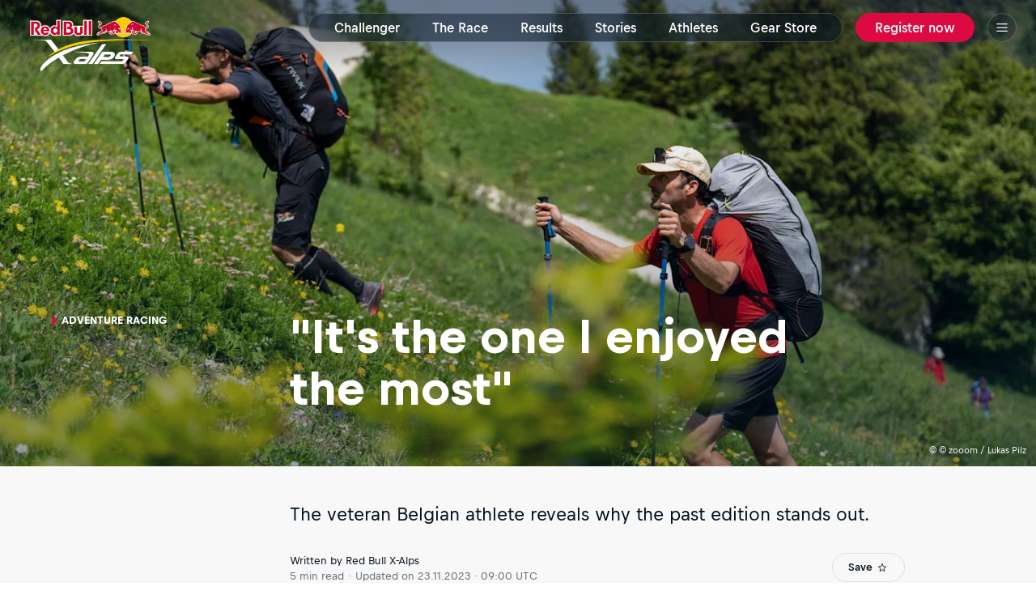

--- FILE ---
content_type: text/css; charset=UTF-8
request_url: https://p-p.redbull.com/rb-red-bull-x-alps-i3-prod-144e017c404e/themes/xalps-theme.css?v1
body_size: 15169
content:
@font-face{font-family:'Bull Text';font-style:normal;font-weight:400;font-display:swap;src:url('https://rbds-static.redbull.com/@cosmos/foundation/latest/fonts/v5.002/BullText-Regular.woff2') format('woff2'),url('https://rbds-static.redbull.com/@cosmos/foundation/latest/fonts/v5.002/BullText-Regular.woff') format('woff')}@font-face{font-family:'Bull Text';font-style:normal;font-weight:500;font-display:swap;src:url('https://rbds-static.redbull.com/@cosmos/foundation/latest/fonts/v5.002/BullText-Medium.woff2') format('woff2'),url('https://rbds-static.redbull.com/@cosmos/foundation/latest/fonts/v5.002/BullText-Medium.woff') format('woff')}@font-face{font-family:'Bull Text';font-style:normal;font-weight:700;font-display:swap;src:url('https://rbds-static.redbull.com/@cosmos/foundation/latest/fonts/v5.002/BullText-Bold.woff2') format('woff2'),url('https://rbds-static.redbull.com/@cosmos/foundation/latest/fonts/v5.002/BullText-Bold.woff') format('woff')}@font-face{font-family:Bull;font-style:normal;font-weight:700;font-display:swap;src:url('https://rbds-static.redbull.com/@cosmos/foundation/latest/fonts/v5.002/Bull-Bold.woff2') format('woff2'),url('https://rbds-static.redbull.com/@cosmos/foundation/latest/fonts/v5.002/Bull-Bold.woff') format('woff')}@font-face{font-family:Bull;font-style:normal;font-weight:800;font-display:swap;src:url('https://rbds-static.redbull.com/@cosmos/foundation/latest/fonts/v5.002/Bull-Heavy1.woff2') format('woff2'),url('https://rbds-static.redbull.com/@cosmos/foundation/latest/fonts/v5.002/Bull-Heavy1.woff') format('woff')}@font-face{font-family:'Bull VF';font-style:normal;font-weight:300 800;font-display:swap;src:url('https://rbds-static.redbull.com/@cosmos/foundation/latest/fonts/v5.002/BullVAR.woff2') format('woff2-variations'),url('https://rbds-static.redbull.com/@cosmos/foundation/latest/fonts/v5.002/BullVAR.woff2') format('woff2')}:root{--cosmos-backdrop-blur-medium:10px;--cosmos-border-thin:1px;--cosmos-border-medium:2px;--cosmos-breakpoint-small:0;--cosmos-breakpoint-medium:650px;--cosmos-breakpoint-large:1000px;--cosmos-breakpoint-x-large:1200px;--cosmos-breakpoint-xx-large:1350px;--cosmos-color-primary:#DB0A40;--cosmos-color-primary-lighter:#F50B48;--cosmos-color-primary-darker:#C3093B;--cosmos-color-accent-focus:#1B6AEE;--cosmos-color-accent-inform:#E06600;--cosmos-color-accent-negative:#DB0A40;--cosmos-color-accent-positive:#159D48;--cosmos-color-text-dark:#000F1E;--cosmos-color-text-dark-subtle:rgba(0, 15, 30, 0.6);--cosmos-color-text-light:#FFFFFF;--cosmos-color-text-light-subtle:rgba(255, 255, 255, 0.6);--cosmos-color-surface-solid-dark:#00162B;--cosmos-color-surface-solid-dark-lighter:#001C39;--cosmos-color-surface-solid-dark-darker:#000F1E;--cosmos-color-surface-solid-light:#F8F8F8;--cosmos-color-surface-solid-light-lighter:#FFFFFF;--cosmos-color-surface-solid-light-darker:#EFEFEF;--cosmos-color-surface-glass-dark-5:rgba(0, 15, 30, 0.05);--cosmos-color-surface-glass-dark-10:rgba(0, 15, 30, 0.1);--cosmos-color-surface-glass-dark-20:rgba(0, 15, 30, 0.2);--cosmos-color-surface-glass-dark-45:rgba(0, 15, 30, 0.45);--cosmos-color-surface-glass-dark-60:rgba(0, 15, 30, 0.6);--cosmos-color-surface-glass-dark-80:rgba(0, 15, 30, 0.8);--cosmos-color-surface-glass-dark-90:rgba(0, 15, 30, 0.9);--cosmos-color-surface-glass-light-5:rgba(255, 255, 255, 0.05);--cosmos-color-surface-glass-light-10:rgba(255, 255, 255, 0.1);--cosmos-color-surface-glass-light-20:rgba(255, 255, 255, 0.2);--cosmos-color-surface-glass-light-45:rgba(255, 255, 255, 0.45);--cosmos-color-surface-glass-light-60:rgba(255, 255, 255, 0.6);--cosmos-color-surface-glass-light-80:rgba(255, 255, 255, 0.8);--cosmos-color-surface-glass-light-90:rgba(255, 255, 255, 0.9);--cosmos-elevation-1-above:0px 8px 12px 0px #000F1E0a,0px 2px 4px 0px #000F1E05;--cosmos-elevation-2-above:0px 16px 24px 0px #000F1E0f,0px 4px 8px 0px #000F1E05;--cosmos-font-family-text:'Bull Text',Helvetica,sans-serif;--cosmos-font-family-text-variable:'Bull VF',Helvetica,sans-serif;--cosmos-font-family-title:Bull,Helvetica,sans-serif;--cosmos-font-family-title-variable:'Bull VF',Helvetica,sans-serif;--cosmos-font-family-arabic-text:'Noto Kufi Arabic',Helvetica,sans-serif;--cosmos-font-family-arabic-title:'Noto Kufi Arabic',Helvetica,sans-serif;--cosmos-font-family-chinese-tranditional-text:'Microsoft JhengHei','Geneva CY','ヒラギノ角ゴ Pro W3','Hiragino Kaku Gothic Pro','Hiragino Kaku Gothic ProN W3',Osaka,'メイリオ',Meiryo,'ＭＳ Ｐゴシック','MS PGothic','Arial Unicode MS',Tahoma,Helvetica,sans-serif;--cosmos-font-family-chinese-tranditional-title:'Microsoft JhengHei','Geneva CY','ヒラギノ角ゴ Pro W3','Hiragino Kaku Gothic Pro','Hiragino Kaku Gothic ProN W3',Osaka,'メイリオ',Meiryo,'ＭＳ Ｐゴシック','MS PGothic','Arial Unicode MS',Tahoma,Helvetica,sans-serif;--cosmos-font-family-chinese-simplified-text:'Microsoft YaHei','ヒラギノ角ゴ Pro W3','Hiragino Kaku Gothic Pro','Hiragino Kaku Gothic ProN W3',Osaka,'メイリオ',Meiryo,'ＭＳ Ｐゴシック','MS PGothic','Arial Unicode MS',Tahoma,Helvetica,sans-serif;--cosmos-font-family-chinese-simplified-title:'Microsoft YaHei','ヒラギノ角ゴ Pro W3','Hiragino Kaku Gothic Pro','Hiragino Kaku Gothic ProN W3',Osaka,'メイリオ',Meiryo,'ＭＳ Ｐゴシック','MS PGothic','Arial Unicode MS',Tahoma,Helvetica,sans-serif;--cosmos-font-family-thai-text:'Noto Sans Thai',Helvetica,sans-serif;--cosmos-font-family-thai-title:'Noto Sans Thai',Helvetica,sans-serif;--cosmos-font-family-hindi-text:'Noto Sans',Helvetica,sans-serif;--cosmos-font-family-hindi-title:'Noto Sans',Helvetica,sans-serif;--cosmos-font-family-korean-text:'Noto Sans KR',Helvetica,sans-serif;--cosmos-font-family-korean-title:'Noto Sans KR',Helvetica,sans-serif;--cosmos-font-family-japanese-text:'Noto Sans JP',Helvetica,sans-serif;--cosmos-font-family-japanese-title:'Noto Sans JP',Helvetica,sans-serif;--cosmos-font-family-hebrew-text:'Noto Sans Hebrew',Helvetica,sans-serif;--cosmos-font-family-hebrew-title:'Noto Sans Hebrew',Helvetica,sans-serif;--cosmos-font-family-georgian-text:'Noto Sans Georgian',Helvetica,sans-serif;--cosmos-font-family-georgian-title:'Noto Sans Georgian',Helvetica,sans-serif;--cosmos-font-weight-regular:400;--cosmos-font-weight-medium:500;--cosmos-font-weight-bold:700;--cosmos-font-weight-heavy:800;--cosmos-font-weight-default-text-variable-regular:'opsz' 12,'wght' 400;--cosmos-font-weight-default-text-variable-medium:'opsz' 12,'wght' 500;--cosmos-font-weight-default-text-variable-bold:'opsz' 12,'wght' 700;--cosmos-font-weight-default-title-variable-bold:'opsz' 86,'wght' 700;--cosmos-font-weight-default-title-variable-heavy:'opsz' 86,'wght' 800;--cosmos-radius-none:0;--cosmos-radius-small:2px;--cosmos-radius-medium:6px;--cosmos-radius-large:8px;--cosmos-radius-full:9999px;--cosmos-spacing-xx-tight:4px;--cosmos-spacing-x-tight:8px;--cosmos-spacing-tight:12px;--cosmos-spacing-normal:16px;--cosmos-spacing-loose:24px;--cosmos-spacing-x-loose:32px;--cosmos-spacing-xx-loose:40px;--cosmos-spacing-xxx-loose:64px;--cosmos-spacing-xxxx-loose:80px;--cosmos-type-xxxx-large-font-size-mobile:45px;--cosmos-type-xxxx-large-font-size-desktop:86px;--cosmos-type-xxxx-large-line-height:1;--cosmos-type-xxxx-large-spacing-top:0.55814em;--cosmos-type-xxxx-large-spacing-bottom:0.255814em;--cosmos-type-xxx-large-font-size-mobile:37px;--cosmos-type-xxx-large-font-size-desktop:60px;--cosmos-type-xxx-large-line-height:1.066667;--cosmos-type-xxx-large-spacing-top:0.666667em;--cosmos-type-xxx-large-spacing-bottom:0.333333em;--cosmos-type-xx-large-font-size-mobile:31px;--cosmos-type-xx-large-font-size-desktop:41px;--cosmos-type-xx-large-line-height:1.097561;--cosmos-type-xx-large-spacing-top:0.829268em;--cosmos-type-xx-large-spacing-bottom:0.439024em;--cosmos-type-x-large-font-size-mobile:26px;--cosmos-type-x-large-font-size-desktop:29px;--cosmos-type-x-large-line-height:1.137931;--cosmos-type-x-large-spacing-top:1.103448em;--cosmos-type-x-large-spacing-bottom:0.413793em;--cosmos-type-large-font-size-mobile:22px;--cosmos-type-large-font-size-desktop:24px;--cosmos-type-large-line-height:1.333333;--cosmos-type-large-spacing-top:1.083333em;--cosmos-type-large-spacing-bottom:0.5em;--cosmos-type-medium-font-size-mobile:18px;--cosmos-type-medium-font-size-desktop:20px;--cosmos-type-medium-line-height:1.5;--cosmos-type-medium-spacing-top:0.6em;--cosmos-type-medium-spacing-bottom:0.4em;--cosmos-type-small-font-size-mobile:17px;--cosmos-type-small-font-size-desktop:17px;--cosmos-type-small-line-height:1.411765;--cosmos-type-small-spacing-top:0.705882em;--cosmos-type-small-spacing-bottom:0.470588em;--cosmos-type-x-small-font-size-mobile:14px;--cosmos-type-x-small-font-size-desktop:14px;--cosmos-type-x-small-line-height:1.357143;--cosmos-type-x-small-spacing-top:0.714286em;--cosmos-type-x-small-spacing-bottom:0.428571em;--cosmos-type-xx-small-font-size-mobile:12px;--cosmos-type-xx-small-font-size-desktop:12px;--cosmos-type-xx-small-line-height:1.25;--cosmos-type-xx-small-spacing-top:0.666667em;--cosmos-type-xx-small-spacing-bottom:0.333333em}.xalps .pt-0,.xalps.pt-0{padding-top:0!important}.xalps .pt-1,.xalps.pt-1{padding-top:10px!important}.xalps .pt-2,.xalps.pt-2{padding-top:20px!important}.xalps .pt-3,.xalps.pt-3{padding-top:30px!important}.xalps .pt-4,.xalps.pt-4{padding-top:40px!important}.xalps .pt-5,.xalps.pt-5{padding-top:50px!important}.xalps .pt-6,.xalps.pt-6{padding-top:60px!important}.xalps .pt-7,.xalps.pt-7{padding-top:70px!important}.xalps .pt-8,.xalps.pt-8{padding-top:80px!important}.xalps .pt-9,.xalps.pt-9{padding-top:90px!important}.xalps .pt-10,.xalps.pt-10{padding-top:100px!important}.xalps .pb-0,.xalps.pb-0{padding-bottom:0!important}.xalps .pb-1,.xalps.pb-1{padding-bottom:10px!important}.xalps .pb-2,.xalps.pb-2{padding-bottom:20px!important}.xalps .pb-3,.xalps.pb-3{padding-bottom:30px!important}.xalps .pb-4,.xalps.pb-4{padding-bottom:40px!important}.xalps .pb-5,.xalps.pb-5{padding-bottom:50px!important}.xalps .pb-6,.xalps.pb-6{padding-bottom:60px!important}.xalps .pb-7,.xalps.pb-7{padding-bottom:70px!important}.xalps .pb-8,.xalps.pb-8{padding-bottom:80px!important}.xalps .pb-9,.xalps.pb-9{padding-bottom:90px!important}.xalps .pb-10,.xalps.pb-10{padding-bottom:100px!important}.xalps .mt-0,.xalps.mt-0{margin-top:0!important}.xalps .mt-1,.xalps.mt-1{margin-top:10px!important}.xalps .mt-2,.xalps.mt-2{margin-top:20px!important}.xalps .mt-3,.xalps.mt-3{margin-top:30px!important}.xalps .mt-4,.xalps.mt-4{margin-top:40px!important}.xalps .mt-5,.xalps.mt-5{margin-top:50px!important}.xalps .mt-6,.xalps.mt-6{margin-top:60px!important}.xalps .mt-7,.xalps.mt-7{margin-top:70px!important}.xalps .mt-8,.xalps.mt-8{margin-top:80px!important}.xalps .mt-9,.xalps.mt-9{margin-top:90px!important}.xalps .mt-10,.xalps.mt-10{margin-top:100px!important}.xalps .mb-0,.xalps.mb-0{margin-bottom:0!important}.xalps .mb-1,.xalps.mb-1{margin-bottom:10px!important}.xalps .mb-2,.xalps.mb-2{margin-bottom:20px!important}.xalps .mb-3,.xalps.mb-3{margin-bottom:30px!important}.xalps .mb-4,.xalps.mb-4{margin-bottom:40px!important}.xalps .mb-5,.xalps.mb-5{margin-bottom:50px!important}.xalps .mb-6,.xalps.mb-6{margin-bottom:60px!important}.xalps .mb-7,.xalps.mb-7{margin-bottom:70px!important}.xalps .mb-8,.xalps.mb-8{margin-bottom:80px!important}.xalps .mb-9,.xalps.mb-9{margin-bottom:90px!important}.xalps .mb-10,.xalps.mb-10{margin-bottom:100px!important}.xalps .tip--fact .tip__icon-container .tip__icon{background-image:url("data:image/svg+xml,%3Csvg viewBox='0 0 32 32' xmlns='http://www.w3.org/2000/svg'%3E%3Cpath d='M0 16C0 7.16344 7.16344 0 16 0C24.8366 0 32 7.16344 32 16C32 24.8366 24.8366 32 16 32H0V16Z' fill='%23DB0A40'/%3E%3Cpath d='M13.5 23.481C13.426 23.5142 13.3396 23.5034 13.276 23.453C11.2738 21.8971 10.0722 19.5275 10 16.993C9.94812 15.4329 10.5469 13.9213 11.653 12.82C11.7051 12.7734 11.7778 12.7575 11.8446 12.7779C11.9115 12.7984 11.9628 12.8522 11.98 12.92C12.2312 13.8773 12.8133 14.7148 13.623 15.284C13.4719 14.6253 13.4027 13.9505 13.417 13.275C13.3204 11.2032 14.2885 9.22549 15.984 8.03095C16.0392 7.99555 16.1079 7.98826 16.1693 8.01129C16.2307 8.03432 16.2777 8.08497 16.296 8.14795C16.8 9.81395 17.328 10.578 19.283 12.609C21.28 14.682 22 16.107 22 17.986C21.9954 20.4817 20.2184 22.6223 17.766 23.086C17.6903 23.0901 17.6188 23.051 17.5814 22.9852C17.5439 22.9193 17.5468 22.8379 17.589 22.775C18.1165 21.9339 18.41 20.9673 18.439 19.975C18.4534 19.2435 18.2213 18.5285 17.78 17.945C17.578 20.411 16.156 22.25 13.5 23.481Z' fill='white'/%3E%3C/svg%3E%0A")}.xalps .tip--fact .tip__icon-container .tip__label{display:none}.xalps .tip--fact .tip__icon-container:after{content:"Red Bull X-Alps Hot Facts";color:#000f1e99}.xalps .tip--quote.tip{max-height:unset}.d-none{display:none!important}.d-center{text-align:center}.w-100{width:100%}.button--cta,.tile-content__cta{--primary-color:#FFCC00;--primary-color--hover:#FAD50A;--primary-color--contrast:#000F1E}.dark-theme .external-tile{--cosmos-text-color:#000F1E;--cosmos-title-color:#000F1E}.xalps-gallery-detailpage-photos{--panel__background:transparent}.dark-theme .image-gallery-panel{--cosmos-text-color:#FFFFFF}.hide-content-container .editorial-content-view{display:none}.hide-story-hero-tag .unified-story-hero__tag{display:none}.hide-story-meta .standfirst__meta{display:none}.hide-story-endmatter .inline-endmatter{display:none}.xalps-partners-page .sponsors__title{display:none}@media (min-width:1000px){.xalps-partners-page .sponsors__item{width:calc(20% - 20px)}}.dark-theme .xalps-html-panel{background:var(--panel__background,var(--panel-background--dark-theme,#00162b))}.xalps-social-wall .swe_packery_tile .swe_posts .swe_post{display:inline-block}@media (min-width:650px){.xalps-social-wall .swe_packery_tile .swe_posts .swe_post:not(.swiper-slide){padding:10px}}@media (min-width:650px){.xalps-social-wall .swe_packery_tile{width:calc(100% + 20px);left:-10px}}.not-found-panel{min-height:auto!important}.not-found-panel__wrapper{position:relative}.not-found-panel__wrapper:before{content:"";position:absolute;display:block;top:0;left:calc((50vw - 50%) * -1);background-image:url("https://img.redbull.com/image/upload/v1722519550/redbullcom/2024/8/1/vcmvwhgj8id4u5rwgnh5.png");background-repeat:no-repeat;width:100vw;height:100%;background-size:cover}@media (min-width:1200px){.not-found-panel__wrapper:before{height:100vh;background-size:100%}}.not-found-panel__content{position:relative}.xalps__content{position:relative;margin-left:16px;width:calc(99.99% - 32px)}@media (min-width:650px){.xalps__content{margin-left:40px;width:calc(99.99% - 80px)}}@media (min-width:1000px){.xalps__content{margin-left:64px;width:calc(99.99% - 128px)}}@media (min-width:1600px){.xalps__content{margin-left:calc(-736px + 50%);width:1472px}}.xalps .tenant-header::before{background:linear-gradient(180deg,rgba(13,22,33,.4) 0,rgba(13,22,33,.396542) 6.67%,rgba(13,22,33,.3858) 13.33%,rgba(13,22,33,.367344) 20%,rgba(13,22,33,.34105) 26.67%,rgba(13,22,33,.307313) 33.33%,rgba(13,22,33,.26728) 40%,rgba(13,22,33,.222968) 46.67%,rgba(13,22,33,.177132) 53.33%,rgba(13,22,33,.13282) 60%,rgba(13,22,33,.0927868) 66.67%,rgba(13,22,33,.0590498) 73.33%,rgba(13,22,33,.0327558) 80%,rgba(13,22,33,.0143004) 86.67%,rgba(13,22,33,.00355801) 93.33%,rgba(13,22,33,.0001) 100%);width:100vw!important}.xalps .tenant-header__logo{position:absolute;top:0;transition:top .5s ease 0s}@media (min-width:650px){.xalps .tenant-header__logo{left:8px}}.xalps .tenant-header__logo-image{height:62px;opacity:1;transition:height .2s ease-in-out,opacity .2s linear}@media (min-width:650px){.xalps .tenant-header__logo-image{height:100px}}@media (max-width:1000px){.xalps .tenant-header__menu-icon-container{position:absolute;right:0}}.xalps .tenant-header--opaque .tenant-header__logo{position:relative;top:10px;left:0}.xalps .tenant-header--opaque .tenant-header__logo-image{display:none}.xalps .tenant-header--opaque .tenant-header__logo:before{display:block;content:"";width:284px;height:77px;background-repeat:no-repeat;background-image:url("data:image/svg+xml,%3C%3Fxml version='1.0'%3F%3E%3Csvg xmlns='http://www.w3.org/2000/svg' viewBox='0 0 758.51 157.64'%3E%3Cg%3E%3Cg%3E%3Cpath fill='%23FFF' d='M84.98,60.97h12.14v42.08l-14.17-0.01c-0.67,0.15-1.46,0.27-2.35,0.27c-4.98,0-9.41-2-11.7-7.66 c-3.23,6-8.17,8.21-13.75,8.21c-1.97,0-3.63-0.33-4.95-0.84c0.03,0-34.77-0.02-34.77-0.02V62.7h16.84 c6.53,0,12.69,4.98,12.69,13.07c0,3.49-1.66,6.23-1.66,6.23c2.36-4.57,7.22-6.69,11.97-6.69c4.89,0,10.04,1.48,13.03,8.97 c2.27-5.66,5.42-8.75,12.63-8.75c1.65,0,2.4,0.21,4.08,0.69V60.71V60.97z'/%3E%3Cpath fill='%23FFF' d='M156.68,60.84h24.05v42.2h-30.39c-2.16,0.77-4.44,1.23-6.11,1.23c-3.9,0-10.68-1.34-12.63-7.65 c-1.38,3.39-7.35,6.42-10.16,6.41h-19.49V62.91h15.74c6.41-0.02,12.57,3.13,12.57,11.35c0,0.58-0.12,1.42-0.31,2.31h26.73V60.84 L156.68,60.84z'/%3E%3Cpath fill='%23D2003C' d='M34.07,85.83c4.66-1.11,8.12-5.25,8.12-10.17c0-5.79-4.77-10.48-10.68-10.48c-0.17,0-1,0.01-1.18,0.02H17.91 v35.45h7.53V71.3l4.49-0.04c2.79,0,4.9,2.08,4.9,4.64c0,2.57-2.25,4.65-5.04,4.65l-1.75,0.03v8.44l4.31,6.65l3.22,4.96h8.89 l-3.5-4.96L34.07,85.83z M54.84,95.68c-2.25-0.38-3.95-2.19-3.95-4.35c0-0.16-0.07-0.1-0.05-0.26l15.66,0.01 c0.04-0.48,0.07-0.97,0.07-1.48c0.11-7.67-4.98-11.88-11.43-11.88c-6.47,0-11.71,5.3-11.71,11.85c0,2.23,0.6,4.33,1.66,6.1l0,0 c2.05,3.45,5.78,5.76,10.05,5.76c4.93,0,8.78-2.24,10.77-5.73l-0.07-0.03l-5.68-2.63c-0.63,1.35-1.96,2.36-3.58,2.63 c-0.28,0.04-0.57,0.07-0.86,0.07C55.41,95.75,55.12,95.72,54.84,95.68L54.84,95.68z M50.87,87.03c0-2.4,1.93-4.34,4.32-4.34 c2.39,0,4.34,1.94,4.34,4.34H50.87z M87.59,63.38l0.03,17.32c-1.89-1.86-4.38-2.98-7.11-2.98c-5.85,0-10.6,5.18-10.6,11.59 c0,2.35,0.64,4.54,1.73,6.37h0.01c1.91,3.14,5.15,5.22,8.86,5.22c2.76,0,5.25-1.19,7.14-3.08v2.85h7.03v-4.99l0-32.3H87.59z M82.52,95.21c-2.88,0-5.2-2.55-5.2-5.7c0-3.13,2.33-5.68,5.2-5.68c2.87,0,5.19,2.55,5.19,5.68 C87.71,92.66,85.38,95.21,82.52,95.21z M159.31,100.71h7.08V63.4h-7.08V100.71z M124.62,81.34c1.95-1.81,3.13-4.23,3.13-6.89 c0-2.42-0.93-4.63-2.55-6.37c-1.69-1.86-4.68-2.63-8.72-2.63l-12.11-0.06v35.28l15.64-0.03c3.94-0.08,7.37-2.04,9.27-4.96 c0.98-1.53,1.55-3.31,1.55-5.21C130.83,86.44,129.41,83.55,124.62,81.34z M118.7,94.49h-6.77V71.48h4.72 c2.07,0,3.77,1.69,3.77,3.77c0,2.07-1.69,3.76-3.77,3.76h-2.46v6.37h4.51c2.52,0,4.42,2.03,4.42,4.55 C123.04,92.52,121.44,94.32,118.7,94.49z M171.26,63.4v37.3h7.1V63.4H171.26z M148.43,91.73c0,2.13-1.81,3.85-4.05,3.85 c-2.24,0-4.06-1.72-4.06-3.85l0.06-12.77h-7.09l0.01,14.13c0,0.9,0.17,1.77,0.51,2.59c1.4,3.51,5.58,6.08,10.54,6.08 c4.97,0,9.15-2.57,10.55-6.08c0.33-0.82,0.5-1.69,0.5-2.59V79.02h-6.96L148.43,91.73z'/%3E%3Cpath fill='%23FC0' d='M237.01,80.69c0-14.94,12.11-27.04,27.01-27.04c14.95,0,27.04,12.1,27.04,27.04 c0,14.91-12.09,27.02-27.04,27.02C249.12,107.71,237.01,95.6,237.01,80.69L237.01,80.69z'/%3E%3Cpath fill='%23FC0' d='M329.18,63.77c-0.11,0.15-0.22,0.31-0.33,0.38l-0.03,0.02l-0.02,0.02c-0.46,0.48-1.1,0.6-1.78,0.72l-1.1,0.27 c-1.19,0.39-4.05,1.55-4.66,3.98c-0.01,0.16-0.02,0.31-0.02,0.46c0,2.01,1.44,3.37,2.83,4.69l1.33,1.34 c0.74,0.85,1.35,1.64,1.35,2.6c0,0.09-0.01,0.18-0.02,0.27c-0.17,0.45-0.54,0.85-1,1.05c-1.69,0.6-3.35-0.35-4.82-1.19l-0.17-0.1 c-2.53-1.76-5.43-3.77-8.9-4.14c-1.24-0.24-2.35-1.02-3.42-1.77l-0.76-0.52c-1.19-0.7-2.43-1.14-3.8-1.36 c-0.64-0.09-1.15-0.51-1.7-0.96l-0.97-0.72c-1.36-0.88-2.82-1.46-4.46-1.78c0,0-0.46-0.11-0.46-0.11 c-0.4-0.08-0.77-0.16-1.03-0.43c-0.45-0.53-1.08-1.22-1.84-1.76c-1.59-1.06-3.24-1.5-4.9-1.32c-0.74,0.18-1.29,0.58-1.87,1 c0,0-0.52,0.37-0.54,0.38c-0.03,0-0.09-0.01-0.09-0.01l-1.59,1.32c-0.75,0.65-1.54,1.31-2.29,1.85c-3.98,2.84-5.43,3.97-7.33,6.04 c-2.57,2.81-3.36,6.3-4.12,9.69c-0.73,3.23-1.42,6.27-3.58,8.53c-0.99,1.04-1.45,1.36-1.78,1.59l-0.12,0.08 c-0.35,0.25-0.53,0.96-0.24,1.53c0.21,0.41,0.77,0.97,2.25,0.69c-0.13,0.21-0.2,0.41-0.2,0.6c0,0.09,0.02,0.18,0.05,0.27 c0.19,0.53,0.9,0.73,1.49,0.75c2.13,0.05,3.92-0.78,5.34-2.41c1.05,1.23,2.53,1.1,3.64,0.98c0.37-0.04,0.72-0.08,0.98-0.06 c0.45,0.04,1.09,0.28,1.77,0.54c0.9,0.35,1.83,0.7,2.53,0.66c0.78-0.05,1.44-0.39,1.9-0.99c0.45-0.57,0.63-1.27,0.63-1.82 c0-0.05-0.01-0.09-0.01-0.13c0.02-0.01,0.04-0.01,0.06-0.02c0.23,0.94,0.57,1.84,0.72,2.25c0.09,0.23,0.32,0.73,0.57,0.96 c0.43,0.52,1.13,0.48,1.7,0.45c0,0,0.28-0.01,0.39-0.01c0.09,0.08,0.32,0.27,0.32,0.27c0.31,0.27,0.62,0.54,1.02,0.65 c1.37,0.35,2.94,0.77,4.43,1.29c0.45,0.14,1.04,0.29,1.63,0.18c1.37-0.29,2.58-1.46,2.88-2.77c0-0.03,0.01-0.05,0.01-0.05 c0,0.01,0.21-0.02,0.21-0.02c0.19-0.01,0.45-0.02,0.63-0.22c0.54-0.43,0.89-1.03,1.23-1.61l0.59-0.93 c0.28-0.45,0.24-0.98,0.12-1.34c-0.19-0.39-0.54-0.7-0.89-0.81c-0.8-0.22-1.66-0.22-2.49-0.21c0,0-1.2-0.03-1.37-0.04 c-0.08-0.09-0.21-0.23-0.21-0.23c-0.17-0.16-0.37-0.22-0.56-0.27c0.1-0.08,0.17-0.13,0.21-0.16c1.69,0.04,3.24-0.08,4.61-0.37 c1.31-0.3,2.44-0.42,3.56-0.38c-0.01,0,0.67,0.04,0.67,0.04c1.27,0.09,2.58,0.17,3.86-0.06c0.06,0.26,0.15,0.68,0.15,0.68 c0.24,1.16,0.46,2.26,1.38,3.24c0.54,0.69,1.25,1.09,1.94,1.48l1.01,0.62c1.15,0.55,2.51,0.24,3.53,0 c2.16-0.04,3.84,1.14,5.66,2.56c0.92,0.6,2.11,0.36,2.96-0.05c0.33,0.46,0.67,0.93,1.15,1.32c0.88,0.81,2.07,0.76,3.22,0.72 c0,0,0.89-0.01,1.03-0.01c0.17,0.18,0.39,0.31,0.67,0.33l0.06,0.01l2.78-0.85l0.33-0.3l0.02-0.03c0.46-0.67,0.11-1.36-0.14-1.86 l-0.17-0.35c0,0,0,0,0,0c0-0.05-0.08-0.67-0.08-0.67c-0.02-0.3-0.03-0.61-0.13-0.92c-0.26-0.85-1.12-1.38-1.85-1.69 c-0.05-0.34-0.17-0.63-0.37-0.86c-0.03-0.03-0.17-0.13-0.17-0.13c-0.78-0.59-1.58-1.21-2.41-1.74l-0.04-0.03l-0.05-0.01 c-0.95-0.2-1.62,0.43-2.2,0.98c0,0-0.04,0.04-0.07,0.07c-0.01-0.02-0.02-0.04-0.02-0.04s-0.06-0.09-0.11-0.16 c-0.01-0.02-0.35-1.07-0.35-1.07c-0.18-0.6-0.37-1.22-0.65-1.78c-0.51-1.03-1.6-1.05-2.49-1.06l-0.24,0 c-0.4,0-0.65-0.05-0.82-0.22c0-0.31,0.11-0.63,0.21-0.95l0.2-0.76c0.12-0.53,0.18-1.15,0.18-1.78c0-0.47-0.04-0.93-0.11-1.37 c0.2,0.02,0.41,0.03,0.41,0.03l0.63,0.06c1.42,0.03,2.66-0.24,3.68-0.8c2.02-1.21,3.24-3.16,3.29-5.23 c-0.07-1.09-0.32-1.98-0.87-3.08c-0.69-1.35-1.82-2.68-3.41-4.05c0.78-0.18,1.58-0.43,2.31-0.88c1.4-0.89,2.14-2.38,2.14-4.27 c0-0.34-0.02-0.7-0.07-1.06c0-0.01-0.03-0.17-0.03-0.17c-0.09-0.6-0.19-1.28-0.81-1.7C329.77,62.92,329.42,63.43,329.18,63.77z M285.69,91.18c-0.33-0.68-0.67-1.34-1.07-2.01c0.94,0.15,1.86,0.17,2.42,0.14c-0.35,0.55-0.76,1.26-1.21,2.13 C285.76,91.32,285.69,91.18,285.69,91.18z M196.7,63.59l-0.02,0.02l-0.01,0.02c-0.67,1.16-0.86,2.34-0.58,3.51 c0.43,1.9,2.3,3.62,4.26,3.92c-0.02,0,0.62,0.08,0.62,0.08s0.09,0.01,0.12,0.02c-1.14,0.93-2.18,1.92-3.07,2.99 c-0.9,1.06-1.39,2.57-1.39,4.03c0,0.84,0.16,1.66,0.49,2.38c0.78,2,2.72,3.57,4.81,3.9c1.12,0.21,2.34,0.08,3.42-0.03 c0,0,0.13-0.02,0.27-0.03c0.08,1.49,0.26,3.02,0.95,4.31c0,0.04,0.02,0.16,0.03,0.28c-0.53,0.48-1.19,0.73-1.79,0.91 c0.05-0.01-0.59-0.02-0.59-0.02c-0.3-0.02-0.61-0.04-0.92,0.02c-0.93,0.06-1.34,1-1.57,1.5c-0.22,0.33-0.32,0.73-0.42,1.09 c-0.13,0.52-0.26,0.93-0.7,1.18c-0.23-0.2-1.1-0.95-1.1-0.95c-1.09-0.63-2,0-2.73,0.51l-0.65,0.42c-0.5,0.28-0.84,0.78-0.99,1.36 c-0.78,0.4-1.55,0.88-1.92,1.69c-0.18,0.36-0.21,0.77-0.24,1.18c0,0-0.05,0.44-0.06,0.51c-0.03,0.06-0.18,0.32-0.18,0.32 c-0.19,0.32-0.41,0.67-0.43,1.1v0.03l0.02,0.12c0.07,0.32,0.15,0.69,0.47,0.99l0.02,0.02l0.03,0.02c0.74,0.43,1.54,0.65,2.3,0.85 c0.4,0.09,0.68-0.09,0.9-0.23c0,0,0.12-0.07,0.19-0.11c1.09,0.26,2.46,0.49,3.65,0.17c0.87-0.24,1.32-0.95,1.71-1.59 c0.18-0.29,0.36-0.55,0.56-0.78c0.25-0.05,0.5,0.01,0.8,0.1l0.72,0.14c0.76-0.05,1.36-0.4,1.94-0.74l0.85-0.46 c0.05-0.03,0.87-0.7,0.87-0.7s0.7-0.57,0.74-0.61c0.48-0.19,0.92-0.21,1.46-0.17c1.62,0.34,3.5,0.59,4.95-0.17l0.8-0.47 c0.51-0.32,0.99-0.61,1.55-0.76c0.91-0.44,1.26-1.22,1.61-1.96c0.2-0.44,0.39-0.87,0.69-1.19l0.03-0.03c0,0,0.38-0.8,0.49-1.05 c0.81,0.08,1.57-0.07,2.3-0.23c0.88-0.19,1.72-0.37,2.61-0.15c1.82,0.36,4.15,0.7,6.23,0.24c0.13,0.11,0.38,0.32,0.38,0.32 c0.08,0.06,0.15,0.12,0.23,0.19c0,0-0.03,0-0.03,0c-0.49,0.06-1.02,0.13-1.45,0.52c-0.84-0.32-1.75-0.21-2.63-0.09l-0.79,0.09 c-0.77,0.03-1.43,0.41-1.75,1.01c-0.1,0.21-0.16,0.48-0.16,0.75c0,0.23,0.04,0.47,0.12,0.66c0.02,0.03,1.56,2.58,1.56,2.58 c0.03,0.04,0.12,0.14,0.12,0.14c0.19,0.23,0.43,0.51,0.84,0.56c0,0,0.57,0.04,0.57,0.04c0.19,0,0.38,0,0.52,0.05 c0.33,0.59,0.72,1.21,1.33,1.74c0.81,0.71,2.05,0.98,3.24,0.71c0.04-0.01,1.33-0.48,1.33-0.48c1.31-0.47,2.67-0.96,4-1.52 c0.06-0.01,2.17-0.31,2.17-0.31c0.85-0.28,1.33-1.12,1.65-1.81c0.01-0.02,0.25-0.45,0.5-0.97c0.06,0.58,0.23,1.2,0.69,1.64 c0.45,0.43,1.1,0.63,1.94,0.59c0.73-0.03,1.55-0.3,2.33-0.56c0.54-0.18,1.05-0.35,1.49-0.43c0.44-0.07,0.94-0.03,1.48,0.01 c0.83,0.07,1.69,0.13,2.43-0.23c0.58-0.24,1.04-0.57,1.38-0.81c0,0,0.24-0.16,0.33-0.21c0.76,0.74,2.68,2.23,5.66,2.14 c0.86-0.03,1.45-0.39,1.58-0.96c0.02-0.07,0.03-0.15,0.03-0.22c0-0.23-0.08-0.47-0.24-0.67c1.11-0.05,1.75-0.51,1.96-0.97 c0.06-0.13,0.09-0.25,0.09-0.37c0-0.18-0.07-0.35-0.2-0.47c-0.28-0.27-0.45-0.36-1.28-0.83c-0.97-0.55-1.45-1.45-1.91-2.32 c-0.23-0.44-0.45-0.86-0.73-1.22c0,0-0.46-0.5-0.46-0.5c-0.23-0.24-0.49-0.51-0.57-0.7c-1.42-3.62-1.84-5.61-2.32-8.97 c-0.26-1.82-1.37-3.28-3.16-5.48l-0.72-0.91c-0.64-0.83-1.37-1.77-2.03-2.41c-0.01-0.01-1.67-1.42-1.67-1.42 c-1.96-1.66-3.14-2.67-4.81-3.79c-0.44-0.29-0.89-0.54-1.35-0.75l0.06,0.08l-0.19-0.19l-0.05-0.02c-0.67-0.3-1.46-0.47-2.41-0.53 c-1.74-0.09-3.32,0.46-4.96,1.74c-1.03,0.67-2.2,1.04-3.43,1.44c-1.52,0.49-3.1,0.99-4.41,2.13l0,0l-0.65,0.62 c-0.26,0.28-0.53,0.57-0.83,0.72c-0.09,0.01-0.87,0.1-0.87,0.1l-1.43,0.2c-1.56,0.37-3.01,1.25-4.57,2.78 c-0.78,0.61-1.59,1-2.48,1.18c-2.42,0.08-4.38,0.69-5.95,1.85c-1.68,1.29-3.48,2.61-5.46,3.43c-0.93,0.36-2.3,0.4-3.1-0.36 c-0.58-0.46-0.76-1.05-0.76-1.59c0-0.28,0.05-0.55,0.11-0.78c0.5-1.07,1.52-2.17,3.02-3.24c1.81-1.36,2.72-2.83,2.72-4.38 c0-0.35-0.05-0.71-0.14-1.07c-0.72-2.35-2.92-2.89-4.86-3.36c0,0-1.51-0.41-1.56-0.42c-0.05-0.03-0.46-0.27-0.46-0.27 c-0.01-0.01-0.89-0.58-0.89-0.58c-0.33-0.24-0.67-0.5-1.2-0.71C197.19,63.04,196.85,63.43,196.7,63.59z M242.46,89.12 c0.51-0.11,1.11-0.21,1.8-0.28c-0.17,0.29-0.38,0.56-0.63,0.84c-0.4,0.46-0.85,0.97-1.11,1.69c-0.54-0.77-0.9-1.39-1.01-2.08 C241.85,89.22,242.46,89.12,242.46,89.12z'/%3E%3Cpath fill='%23D2003C' d='M241.68,73.52c0.46,1.06,0.46,2.47,0.15,3.6c-0.05,0.05-0.12,0.07-0.19,0.02c-0.19-0.98-0.41-1.99-0.8-2.93 c-0.21-0.55-0.93-1.01-0.6-1.66c0.15-0.15,0.41-0.17,0.6-0.1C241.22,72.72,241.46,73.13,241.68,73.52z M252.92,83.34 c0.79,0.89,1.32,1.88,1.06,3.1c-0.12,0.24-0.1,0.6-0.41,0.67c-0.15,0.05-0.27-0.05-0.27-0.19c-0.05-0.65-0.05-1.32-0.44-1.85 c-0.43-0.45-0.88-1.25-1.58-1.25c-0.48,0.15-0.84,0.7-1.13,1.08c-0.02,0.05-0.1,0.05-0.14,0.03c-0.27-0.67,0.26-1.25,0.48-1.83 c0.41-0.41,0.31-1.61,1.22-1.23C252.35,82.21,252.47,82.89,252.92,83.34z M251.41,91.63c0.05,0.46,0.05,1.01-0.34,1.3 c-0.46,0.15-0.96,0.19-1.47,0.17c-0.12-0.05-0.29-0.12-0.24-0.27c0.21-0.65,0.84-1.29,1.54-1.44 C251.1,91.39,251.36,91.36,251.41,91.63z M200.36,66.09c1.66,0.41,3.48,0.46,4.76,1.78c0.67,0.84,0.74,2.28,0.24,3.17 c-0.96,1.68-2.91,2.55-4.13,4.01c-1.18,1.01-1.63,2.54-1.22,4.03c0.43,1.3,1.73,2.23,3.07,2.33c2.07,0.05,3.65-0.99,5.31-1.95 c1.66-1.18,3.2-2.71,5.14-3.2c1.22-0.46,2.69-0.22,3.89-0.72c1.37-0.26,2.38-1.39,3.43-2.35c1.18-0.96,2.57-1.54,4.13-1.47 c1.39,0.22,2.18-1.06,3.12-1.87c1.61-1.44,3.72-1.61,5.6-2.45c1.3-0.43,2.4-1.37,3.63-2.02c1.18-0.5,2.81-0.6,4.02-0.14 c0.79,0.36,1.58,0.7,2.28,1.22l5.69,4.73c0.07,0.19,0.31,0.31,0.46,0.46c1.64,1.95,3.32,3.87,4.61,5.98 c0.43,0.74,0.6,1.56,0.82,2.35c0.26,3.22,1.15,6.03,2.19,8.84c0.29,0.46,0.84,0.75,1.15,1.2c0.89,1.25,1.46,2.83,2.91,3.68 l0.86,0.43c0.05,0.07,0.07,0.19,0,0.29l-0.14,0.12c-1.73,0.29-3.05-0.79-3.96-2.07c-0.58-1.1-1.33-2.33-2.57-2.76 c-0.07-0.03-0.12,0.05-0.17,0.1c0.17,0.38,0.55,0.7,0.72,1.08c0.48,0.77,0.91,1.63,1.15,2.43c0.27,0.89,1.25,1.56,2.04,2.07 l1.13,0.58c0.14,0.09,0.19,0.31,0.07,0.43l-0.17,0.1c-1.9,0.05-3.58-0.55-4.88-1.95c-0.31-0.33-0.72-0.65-1.18-0.65 c-0.84,0.74-1.68,1.49-2.81,1.56c-1.15-0.19-2.47-0.22-3.53,0.24c-0.96,0.34-1.92,0.74-3,0.79c-0.5,0-1.08-0.24-1.25-0.72 c0-0.6-0.46-1.32-0.07-1.94l0.72-1.06c0-0.15-0.1-0.27-0.24-0.29c-0.31-0.04-0.77,0.46-0.89-0.07c0.07-1.08,1.11-1.73,1.82-2.47 c0.17-0.87,0.51-1.61,1.1-2.28c0-0.1-0.1-0.19-0.19-0.24c-0.89,0.14-1.8,0.38-2.79,0.36c-0.77,0.41-1.73,0.7-2.64,0.41 c-0.19-0.12-0.12-0.33-0.07-0.5c0.96-1.3,1.3-2.98,1.06-4.64c-0.07-0.07-0.09-0.24-0.24-0.19c-0.15,0-0.17,0.15-0.22,0.24 c-0.21,1.51-0.7,2.76-1.51,4.03c-0.62,0.65-1.61,0.6-2.42,0.87c-0.19,0.09-0.41,0.26-0.41,0.51c-0.02,0.53,0.36,0.93,0.58,1.39 l1.85,3.34c0.05,0.94-0.34,1.83-0.55,2.64c0.1,0.17,0.24,0.1,0.36,0.03c0.65-0.58,1.06-1.35,1.32-2.14 c0.07-0.38-0.07-0.79-0.19-1.08l-1.9-3.75c0.12-0.24,0.43-0.19,0.65-0.29c0.46-0.02,0.82,0.22,1.23,0.34 c0.43,1.15,0.89,2.28,1.71,3.29c0.17,0.6,0.36,1.44-0.05,2c-0.41,0.82-0.84,1.54-1.37,2.3c-0.48,0.51-1.23,0.46-1.9,0.53h-0.55 c-1.66,0.89-3.44,1.47-5.22,2.02c-0.79,0.34-1.7,0.09-2.3-0.43c-0.62-0.48-0.89-1.22-1.3-1.85c-0.48-0.6-1.25-0.07-1.8-0.41 c-0.48-0.79-0.96-1.56-1.39-2.35c-0.02-0.22,0.03-0.43,0.19-0.57c0.63-0.22,1.32-0.24,2.02-0.31c0.65-0.05,1.3,0.05,1.73,0.53 c0.84,0.98,1.18,2.33,2.45,2.95c0.96,0.1,1.85-0.24,2.67-0.65c0.48-0.29,1.06-0.72,1.06-1.34c-0.07-1.22-0.91-2.21-1.92-2.91 c-1.06-0.55-2.18-1.32-2.95-2.31c-0.39-0.53-0.48-1.17-0.7-1.77c-0.1-0.12-0.31-0.17-0.43-0.07c-0.41,0.36-0.1,0.96-0.05,1.39 c0.05,0.29,0.24,0.6,0.07,0.86c-0.6,0.48-1.49,0.24-2.26,0.27c-1.56-0.1-2.98-0.7-4.61-0.55c-1.56,0.07-3.63,1.1-4.78-0.41 c-0.58-1.44-0.41-3.2-0.14-4.69c0-0.17-0.17-0.26-0.31-0.29c-0.12-0.05-0.29,0.02-0.34,0.17c-0.38,1.44-0.51,3.08-0.82,4.59 c-0.57,1.35-1.51,2.74-2.88,3.44c-1.23,0.62-2.6,0.87-4.04,0.96c-2.64,0.05-5.14,0.57-6.75,2.86c-0.12,0.22-0.36,0.38-0.29,0.67 c0.1,0.1,0.26,0.15,0.38,0.07c1.8-2.04,4.16-2.83,6.77-2.74c2.55,0,5.05-0.43,6.63-2.6c0.41-0.48,0.67-1.01,1.03-1.51 c0.29-0.02,0.5,0.34,0.7,0.51c0.05,0.74-0.58,1.25-0.82,1.9c-0.31,0.7-0.67,1.54-1.42,1.92c-0.84,0.19-1.54,0.77-2.28,1.22 c-0.79,0.36-1.75,0.5-2.67,0.26c-1.15-0.22-2.69-0.5-3.79,0.02c-0.58,0.36-1.03,0.99-1.59,1.34c-0.79,0.31-1.46,0.99-2.4,0.94 c-0.63-0.12-1.42-0.55-1.95,0.02c-0.67,0.65-0.87,1.73-1.76,2.14c-1.03,0.58-2.14,0-3.19-0.1c0.17-1.01,0.31-2.04,0.96-2.79 c0.41-0.05,0.8-0.12,1.11-0.41c0.4-0.36,0.72-0.84,1.01-1.3c0.89-0.55,1.95-1.01,2.52-1.97c0.43-0.91,0.46-1.75,1.16-2.57 l0.36-0.17l1.87-0.12c0.77-0.33,1.49-0.69,2.19-1.22c0.21-0.24,0.26-0.58,0.21-0.89c-0.33-0.92-0.65-1.56-0.86-2.5 c-0.24-1.01-0.07-1.99-0.19-3.1c-0.07-0.1-0.14-0.27-0.31-0.27c-1.25,0.27-2.48,0.63-3.84,0.41c-1.87-0.24-3.82-1.47-4.52-3.34 c-0.62-1.64-0.48-3.92,0.72-5.21c1.13-1.39,2.55-2.48,3.89-3.6c0.22-0.17,0.24-0.41,0.29-0.65c-0.03-0.26-0.26-0.5-0.5-0.6 c-0.87-0.19-1.83,0.07-2.67-0.29c-1.44-0.53-2.6-1.9-2.79-3.41c-0.05-0.67,0.07-1.27,0.43-1.83 C198.49,64.99,199.3,65.8,200.36,66.09z M196.21,97.37v0.24c-0.34,0.82-0.55,1.85-0.84,2.79c-0.65-0.07-1.15-0.29-1.68-0.46 c-0.14-0.15,0-0.31,0.02-0.46c0.6-0.55,0.43-1.27,0.55-2.04c0.1-0.44,0.51-0.79,0.89-0.99C195.63,96.55,195.91,97.01,196.21,97.37 z M199.28,94.44c-0.39,0.7-0.86,1.51-1.61,1.95c-0.29,0.1-0.62,0.07-0.89-0.05c-0.14-0.14-0.43-0.31-0.43-0.55 c0.04-0.26-0.05-0.62,0.19-0.79c0.58-0.36,1.13-0.72,1.66-1.18c0.17-0.05,0.38-0.14,0.53-0.02 C198.94,93.98,199.21,94.18,199.28,94.44z M234.33,94.15c0.05,0.31,0.51,0.65,0.19,0.91c-0.55,0.43-1.2,0.72-1.92,0.6 c-0.55-0.41-0.53-1.22-1.01-1.75c-0.12-0.41-0.79-0.41-0.65-0.87l0.22-0.14c0.77,0,1.54-0.02,2.31-0.14 C234.23,92.78,234.02,93.7,234.33,94.15z'/%3E%3Cpath fill='%23D2003C' d='M278.53,82.74c0.44,0.55,0.74,1.15,1.01,1.8c0.05,0.14,0,0.29-0.05,0.43c-0.09,0.12-0.24,0.29-0.41,0.17 c-0.48-0.17-0.41-0.91-1.01-0.87c-0.46-0.02-0.72,0.36-1.08,0.55c-0.62,0.55-1.47,1.13-1.61,1.97c-0.12,0.31-0.07,0.74-0.34,0.91 c-0.17,0.05-0.36-0.1-0.36-0.24c-0.1-1.11,0.26-2.16,1.08-2.91c0.79-0.65,1.34-1.53,1.99-2.28 C278.12,82.21,278.38,82.48,278.53,82.74z M278.77,92.06c0.14,0.31,0.4,0.65,0.24,0.98c-0.29,0.22-0.79,0.1-1.15,0.05 c-0.43-0.24-0.53-0.74-0.57-1.22c0-0.12,0.02-0.24,0.14-0.34C277.93,91.53,278.43,91.65,278.77,92.06z M289.32,70.67 c0.19,0.31-0.03,0.55-0.17,0.79c-0.99,0.94-2.19,1.9-2.9,3.03c-0.27,0.36-0.46,0.77-0.65,1.18c-0.03,0.05-0.1,0.07-0.17,0.05 c-0.19-0.57,0.05-1.18,0.19-1.73c0.5-1.35,1.64-2.6,2.79-3.46C288.67,70.35,289.17,70.31,289.32,70.67z M293.3,66.17 c0.74,0.5,1.08,1.51,1.99,1.73c1.54,0.34,3.08,0.7,4.47,1.39c1.01,0.5,1.92,1.22,2.79,1.99c0.84,0.46,1.87,0.41,2.79,0.72 c1.32,0.33,2.4,1.35,3.58,2.11c1.56,1.23,3.72,1.03,5.48,1.83c2.79,0.89,5.04,3.05,7.64,4.35c1.35,0.72,3.36,1.01,4.71,0.19 c0.89-0.65,1.46-1.49,1.27-2.64c-0.51-2.84-3.65-4.37-5.14-6.73c-0.31-0.58-0.48-1.3-0.34-1.99c0.53-1.39,2.04-2.14,3.27-2.66 c0.98-0.48,2.23-0.39,3.17-0.94c0.33-0.19,0.6-0.5,0.86-0.72c0.22,0,0.22,0.22,0.26,0.36c0.29,1.68-0.02,3.41-1.49,4.4 c-0.55,0.38-1.22,0.55-1.9,0.72c-0.55,0.24-1.66-0.24-1.61,0.74c0.12,0.46,0.57,0.79,0.94,1.11c1.94,1.63,3.75,3.7,3.99,6.22 c0.07,1.95-1.27,3.65-2.95,4.47c-1.23,0.53-2.81,0.72-4.15,0.34c-0.36-0.05-0.94-0.39-1.18,0.07c-0.09,0.53,0.26,0.96,0.29,1.49 c0.14,0.91,0.12,2.09-0.17,2.98c-0.12,0.69-0.87,1.54-0.19,2.26c0.65,0.96,1.9,0.67,2.93,0.84c0.57,0.1,0.74,0.72,0.91,1.15 c0.19,0.53,0.24,1.18,0.46,1.58c-0.03,1.03,1.15,1.44,1.75,2.14c0.72,0.77,1.32,2.09,2.55,2.02c0.38,0.86,0.65,1.63,0.77,2.62 l-0.17,0.12c-0.98,0-2.28,0.29-3.03-0.43c-0.84-0.55-1.13-2.09-2.35-1.68c-0.53,0.43-1.32,0.58-1.97,0.31 c-0.6-0.22-1.04-0.79-1.59-1.1c-1.68-1.22-3.89-1.85-6.08-1.37c-1.25,0.34-2.23-0.53-3.24-1.13c-1.3-0.55-1.68-1.97-1.97-3.17 l-0.24-1.49c0.03-0.14,0.12-0.29,0.27-0.31h0.19c0.74,1.73,2.21,3.68,4.11,4.3c1.73,0.7,3.36-0.19,5.21,0.15 c1.75,0.21,3.12,1.34,4.49,2.4c0.12,0.02,0.22-0.1,0.27-0.19v-0.12c-1.59-2.02-3.82-3.07-6.41-2.88c-2.14,0.46-4.3-0.26-5.53-2.09 c-0.67-1.03-1.2-2.14-1.39-3.36c-0.19-1.39-0.5-2.93-0.96-4.2c-0.12-0.1-0.27-0.22-0.44-0.12l-0.12,0.22 c0.24,1.35,0.6,2.96,0.12,4.37c-0.33,1.1-1.49,1.54-2.55,1.58c-1.06,0.07-2.04-0.14-3.12-0.14c-2.55-0.1-4.73,0.94-7.35,0.67 c0.22-0.6,0.62-1.25,0.41-1.95c-0.1-0.14-0.27-0.17-0.41-0.14c-0.48,0.31-0.43,0.91-0.72,1.32c-0.55,0.94-1.58,1.73-2.64,1.94 c-0.74,0.58-1.47,1.37-2.07,2.07c-0.24,0.22-0.24,0.6-0.17,0.91c0.53,1.25,1.94,1.42,3.1,1.73c0.55,0.05,1.08-0.14,1.34-0.63 c0.48-0.77,0.58-2.02,1.71-2.16h2.45c0.19,0.07,0.38,0.19,0.46,0.41l-0.1,0.34c-0.53,0.65-0.77,1.52-1.49,1.99 c-0.39,0.12-0.92-0.02-1.18,0.34c-0.15,0.84-0.36,1.73-1.2,2.19c-0.6,0.55-1.56,0.29-2.23,0.07c-1.3-0.51-2.69-0.74-3.99-1.18 c-0.58-0.17-0.79-0.87-1.37-1.01c-0.58-0.14-1.2,0.31-1.65-0.19c-0.31-0.6-0.43-1.06-0.58-1.73c-0.22-0.41-0.33-0.89-0.43-1.37 c-0.09-0.41,0.02-0.7,0.14-1.08l1.8-3.27c0.14-0.19,0.29-0.41,0.5-0.5c0.43,0.1,0.89,0.31,1.29,0.53l-0.07,0.21l-1.85,2.86 c-0.41,0.94,0.02,1.95,0.41,2.74c0.1,0.05,0.15,0.19,0.24,0.14c-0.05-0.58-0.12-1.15,0-1.75c0.12-0.53,0.45-1.06,0.79-1.54 l1.47-2.16c0.17-0.39,0.12-0.94-0.12-1.27c-0.65-0.65-1.56-0.82-2.09-1.66c-1.23-1.61-1.32-3.48-1.47-5.52 c-0.02-0.17-0.14-0.39-0.33-0.44c-0.15-0.05-0.27,0.12-0.34,0.22c-0.38,1.3-0.14,2.93,0.19,4.11c0.24,0.94,0.62,1.8,1.03,2.67 c0.05,0.17-0.08,0.33-0.22,0.38c-0.96,0.07-1.95-0.02-2.91-0.12c-1.28-0.19-2.19-1.18-3.22-1.92c-0.12-0.1-0.24,0.05-0.31,0.14 c0.29,1.42,1.85,2.21,2.33,3.53c0.31,1.03,1.3,1.85,1.54,2.95c0,0.17-0.12,0.34-0.27,0.44c-0.33,0.1-0.69-0.14-1.01,0.05 c-0.05,0.6,0.33,1.23,0.07,1.85c-0.33,0.53-0.81,1.15-1.46,1.18c-1.27-0.43-2.5-0.96-3.77-1.34c-0.91-0.07-1.83,0.05-2.69,0.17 c-0.82-0.17-1.39-0.89-2.02-1.37c-0.19-0.05-0.38-0.07-0.53,0.07c-1.42,1.42-2.93,2.93-5.04,2.83c-0.12-0.02-0.24-0.14-0.24-0.26 l0.02-0.14c0.94-0.82,2.04-1.71,2.43-2.86c0.29-0.96,1.15-1.66,1.44-2.62c0.05-0.17-0.1-0.24-0.22-0.26l-0.24,0.12 c-1.01,1.08-1.8,2.21-2.55,3.39c-0.77,0.79-1.9,1.25-3.05,0.96c-0.15-0.1-0.15-0.31-0.07-0.43c4.35-2.67,4.85-7.42,6.05-11.75 c0.84-2.86,1.44-5.81,3.7-8.14c3.36-3.68,7.57-5.89,11.24-9.1c0.55-0.48,1.1-0.96,1.83-1.01 C290.61,64.44,292.03,65.16,293.3,66.17z M333.21,97.11c0.36,0.5,0.21,1.27,0.33,1.83c0.1,0.41,0.6,0.74,0.34,1.18l-1.54,0.51 c-0.26,0-0.17-0.34-0.26-0.51c-0.16-0.89-0.36-1.51-0.65-2.38c-0.08-0.5,0.43-0.84,0.77-1.13 C332.6,96.51,332.89,96.87,333.21,97.11z M329.65,93.93c0.58,0.48,1.3,0.87,1.75,1.49c0.07,0.31-0.12,0.58-0.29,0.79 c-0.24,0.19-0.51,0.36-0.84,0.36c-0.33-0.02-0.65-0.22-0.84-0.5c-0.36-0.53-0.84-1.01-1.01-1.58 C328.67,94.13,329.17,93.53,329.65,93.93z M295.95,93.41c-0.1,0.67-0.31,1.35-0.56,1.97c-0.21,0.43-0.82,0.29-1.22,0.24 c-0.44-0.17-1.11-0.21-1.18-0.82c-0.07-0.58,0.19-1.1,0.48-1.54c0.65-0.1,1.4,0.05,2.04-0.07 C295.71,93.14,295.9,93.21,295.95,93.41z'/%3E%3C/g%3E%3C/g%3E%3Cg%3E%3Cpath fill='%23171714' d='M573.91,37.72c-6.04,0.54-16.87,1.69-16.87,1.69l-52.5,74.85h15.94L573.91,37.72z'/%3E%3Cpath fill='%23171714' d='M632.14,77.63l37.98-0.01l6.76-9.78h-38.32c0,0-12.04-0.14-15.81,1.74c-4.94,2.48-9.92,10.47-13.09,15.05 c-2.28,3.28-3,5.2-2.84,7.37c0.17,2.28,2.79,4.07,7.12,4.07l20.23-0.02c8.36-0.04,6.49,2.44,5.32,3.95 c-3.7,4.7-9.62,3.88-14.1,3.89h-70.21l-7.32,10.36c0,0,68.82,0,78.39,0c14.56-0.01,19.53-0.72,27.22-13.04 c0.91-1.46,3.39-4.32,4.53-6.38c3.72-6.73-1.58-9.24-5.45-9.24h-23.06c-2.08-0.02-5.87,0.01-4.19-2.79 C626.25,81.19,627.82,77.42,632.14,77.63z'/%3E%3Cpath fill='%23171714' d='M604.55,71.84c-3.96-4.15-14.84-3.98-14.84-3.98l-31.13,0.01l-32.46,46.38h16.17l11.31-16.18h28.23 c11.46-0.4,19.23-5.37,23.41-14.27C606.72,80.64,607.68,75.11,604.55,71.84z M590.24,82.61c-2.64,3.57-6.73,4.69-11.2,4.69 l-17.92,0.01l6.05-8.6c0,0,14.13-0.09,20.67-0.05C589.7,78.67,592.53,79.54,590.24,82.61z'/%3E%3Cpath fill='%23171714' d='M514.97,67.94h-73.66c0,0,66.66,0.57,66.66,10.25c0,0.03-0.83,1.55-4.04,5.82h0.03 c-0.5,0.65-1.03,1.38-1.56,2.18h-20.83c-5.44,0.16-11.07-0.08-15.77,1.7c-6.8,2.23-10.51,8.94-14.46,14.25 c-1.71,2.68-4.34,5.41-3.5,8.73c0.79,3.17,7.44,3.38,7.44,3.38h43.62l21.55-30.66h0.02C528.18,73.32,526.25,67.94,514.97,67.94z M489.92,104.33h-19.47c-1.73,0-3.28,0.1-3.28-1.51c0-2.01,1.73-3.63,3.33-4.94c1.54-1.25,3.71-1.91,5.7-1.98 c0.38-0.02,19.67,0,19.67,0C493.89,98.7,491.99,101.54,489.92,104.33z'/%3E%3Cpath fill='%23171714' d='M389.82,58.23l-28.65-36.55h-76.85c2.44,0.22,35.7,1.39,46,2.08c4.78,0.33,9.38,1.33,13.03,4.29l5.72,6.58 l25.56,32.62l0.56,0.72c4.93-3.18,10.04-6.14,15.3-8.89L389.82,58.23z M426.16,107.03l-19.11-25.58 c46.9-24.8,100.91-43.32,141.78-48.33c-1.34-0.3-25.35,2.4-28.73,2.84c-51.4,6.66-102.08,18.75-146.51,44.94 c-19.62,11.57-43.11,30.5-51.66,46.51c-2,3.74-4.41,13.98,2.71,14.37c15.81-18.12,39.53-35.86,66.68-51.62l17.57,24.09l35.76,0.01 c0,0-1.58-0.05-8.21-1.26C429.27,111.69,429.02,110.05,426.16,107.03z'/%3E%3Cpath fill='%23FC0' d='M352.85,84.46c0.02-0.08,0.05-0.15,0.08-0.21l2.33-2.13c54.88-49.06,144.45-59.06,215.54-61.25 c18.6-0.57,43.59-1.43,62.21-1.07c18.07,0.36,36.02,0.59,50.97,1.17c36.58,1.42,58.99,3.51,58.99,3.51s-39.96-2.09-78.92-1.72 c-22.96,0.22-45.84,0.81-66.99,1.93c-45.33,2.37-92.56,7.06-136.82,17.17c-38.22,8.71-71.72,22.82-105.29,41.78 C354.51,83.89,352.79,85.2,352.85,84.46L352.85,84.46z'/%3E%3C/g%3E%3C/svg%3E%0A")}.xalps .header-panel--tenant.header-panel--hidden .tenant-header__logo-image{opacity:0;transition:opacity .5s linear}@media (max-width:1200px){.xalps__nav-links .header-nav-links__link:nth-child(4){margin-right:0}.xalps__nav-links .header-nav-links__link:nth-child(5),.xalps__nav-links .header-nav-links__link:nth-child(6),.xalps__nav-links .header-nav-links__link:nth-child(7),.xalps__nav-links .header-nav-links__link:nth-child(8),.xalps__nav-links .header-nav-links__link:nth-child(9){display:none}}@media (max-width:1350px){.xalps__nav-links .header-nav-links__link:nth-child(5){margin-right:0}.xalps__nav-links .header-nav-links__link:nth-child(6),.xalps__nav-links .header-nav-links__link:nth-child(7),.xalps__nav-links .header-nav-links__link:nth-child(8),.xalps__nav-links .header-nav-links__link:nth-child(9){display:none}}.xalps.dark-theme .tenant-header--opaque .tenant-header__logo:before{background-image:url("data:image/svg+xml,%3C%3Fxml version='1.0'%3F%3E%3Csvg xmlns='http://www.w3.org/2000/svg' viewBox='0 0 758.51 157.64'%3E%3Cg%3E%3Cg%3E%3Cpath fill='%23FFF' d='M84.98,60.97h12.14v42.08l-14.17-0.01c-0.67,0.15-1.46,0.27-2.35,0.27c-4.98,0-9.41-2-11.7-7.66 c-3.23,6-8.17,8.21-13.75,8.21c-1.97,0-3.63-0.33-4.95-0.84c0.03,0-34.77-0.02-34.77-0.02V62.7h16.84 c6.53,0,12.69,4.98,12.69,13.07c0,3.49-1.66,6.23-1.66,6.23c2.36-4.57,7.22-6.69,11.97-6.69c4.89,0,10.04,1.48,13.03,8.97 c2.27-5.66,5.42-8.75,12.63-8.75c1.65,0,2.4,0.21,4.08,0.69V60.71V60.97z'/%3E%3Cpath fill='%23FFF' d='M156.68,60.84h24.05v42.2h-30.39c-2.16,0.77-4.44,1.23-6.11,1.23c-3.9,0-10.68-1.34-12.63-7.65 c-1.38,3.39-7.35,6.42-10.16,6.41h-19.49V62.91h15.74c6.41-0.02,12.57,3.13,12.57,11.35c0,0.58-0.12,1.42-0.31,2.31h26.73V60.84 L156.68,60.84z'/%3E%3Cpath fill='%23D2003C' d='M34.07,85.83c4.66-1.11,8.12-5.25,8.12-10.17c0-5.79-4.77-10.48-10.68-10.48c-0.17,0-1,0.01-1.18,0.02H17.91 v35.45h7.53V71.3l4.49-0.04c2.79,0,4.9,2.08,4.9,4.64c0,2.57-2.25,4.65-5.04,4.65l-1.75,0.03v8.44l4.31,6.65l3.22,4.96h8.89 l-3.5-4.96L34.07,85.83z M54.84,95.68c-2.25-0.38-3.95-2.19-3.95-4.35c0-0.16-0.07-0.1-0.05-0.26l15.66,0.01 c0.04-0.48,0.07-0.97,0.07-1.48c0.11-7.67-4.98-11.88-11.43-11.88c-6.47,0-11.71,5.3-11.71,11.85c0,2.23,0.6,4.33,1.66,6.1l0,0 c2.05,3.45,5.78,5.76,10.05,5.76c4.93,0,8.78-2.24,10.77-5.73l-0.07-0.03l-5.68-2.63c-0.63,1.35-1.96,2.36-3.58,2.63 c-0.28,0.04-0.57,0.07-0.86,0.07C55.41,95.75,55.12,95.72,54.84,95.68L54.84,95.68z M50.87,87.03c0-2.4,1.93-4.34,4.32-4.34 c2.39,0,4.34,1.94,4.34,4.34H50.87z M87.59,63.38l0.03,17.32c-1.89-1.86-4.38-2.98-7.11-2.98c-5.85,0-10.6,5.18-10.6,11.59 c0,2.35,0.64,4.54,1.73,6.37h0.01c1.91,3.14,5.15,5.22,8.86,5.22c2.76,0,5.25-1.19,7.14-3.08v2.85h7.03v-4.99l0-32.3H87.59z M82.52,95.21c-2.88,0-5.2-2.55-5.2-5.7c0-3.13,2.33-5.68,5.2-5.68c2.87,0,5.19,2.55,5.19,5.68 C87.71,92.66,85.38,95.21,82.52,95.21z M159.31,100.71h7.08V63.4h-7.08V100.71z M124.62,81.34c1.95-1.81,3.13-4.23,3.13-6.89 c0-2.42-0.93-4.63-2.55-6.37c-1.69-1.86-4.68-2.63-8.72-2.63l-12.11-0.06v35.28l15.64-0.03c3.94-0.08,7.37-2.04,9.27-4.96 c0.98-1.53,1.55-3.31,1.55-5.21C130.83,86.44,129.41,83.55,124.62,81.34z M118.7,94.49h-6.77V71.48h4.72 c2.07,0,3.77,1.69,3.77,3.77c0,2.07-1.69,3.76-3.77,3.76h-2.46v6.37h4.51c2.52,0,4.42,2.03,4.42,4.55 C123.04,92.52,121.44,94.32,118.7,94.49z M171.26,63.4v37.3h7.1V63.4H171.26z M148.43,91.73c0,2.13-1.81,3.85-4.05,3.85 c-2.24,0-4.06-1.72-4.06-3.85l0.06-12.77h-7.09l0.01,14.13c0,0.9,0.17,1.77,0.51,2.59c1.4,3.51,5.58,6.08,10.54,6.08 c4.97,0,9.15-2.57,10.55-6.08c0.33-0.82,0.5-1.69,0.5-2.59V79.02h-6.96L148.43,91.73z'/%3E%3Cpath fill='%23FC0' d='M237.01,80.69c0-14.94,12.11-27.04,27.01-27.04c14.95,0,27.04,12.1,27.04,27.04 c0,14.91-12.09,27.02-27.04,27.02C249.12,107.71,237.01,95.6,237.01,80.69L237.01,80.69z'/%3E%3Cpath fill='%23FFF' d='M329.18,63.77c-0.11,0.15-0.22,0.31-0.33,0.38l-0.03,0.02l-0.02,0.02c-0.46,0.48-1.1,0.6-1.78,0.72l-1.1,0.27 c-1.19,0.39-4.05,1.55-4.66,3.98c-0.01,0.16-0.02,0.31-0.02,0.46c0,2.01,1.44,3.37,2.83,4.69l1.33,1.34 c0.74,0.85,1.35,1.64,1.35,2.6c0,0.09-0.01,0.18-0.02,0.27c-0.17,0.45-0.54,0.85-1,1.05c-1.69,0.6-3.35-0.35-4.82-1.19l-0.17-0.1 c-2.53-1.76-5.43-3.77-8.9-4.14c-1.24-0.24-2.35-1.02-3.42-1.77l-0.76-0.52c-1.19-0.7-2.43-1.14-3.8-1.36 c-0.64-0.09-1.15-0.51-1.7-0.96l-0.97-0.72c-1.36-0.88-2.82-1.46-4.46-1.78c0,0-0.46-0.11-0.46-0.11 c-0.4-0.08-0.77-0.16-1.03-0.43c-0.45-0.53-1.08-1.22-1.84-1.76c-1.59-1.06-3.24-1.5-4.9-1.32c-0.74,0.18-1.29,0.58-1.87,1 c0,0-0.52,0.37-0.54,0.38c-0.03,0-0.09-0.01-0.09-0.01l-1.59,1.32c-0.75,0.65-1.54,1.31-2.29,1.85c-3.98,2.84-5.43,3.97-7.33,6.04 c-2.57,2.81-3.36,6.3-4.12,9.69c-0.73,3.23-1.42,6.27-3.58,8.53c-0.99,1.04-1.45,1.36-1.78,1.59l-0.12,0.08 c-0.35,0.25-0.53,0.96-0.24,1.53c0.21,0.41,0.77,0.97,2.25,0.69c-0.13,0.21-0.2,0.41-0.2,0.6c0,0.09,0.02,0.18,0.05,0.27 c0.19,0.53,0.9,0.73,1.49,0.75c2.13,0.05,3.92-0.78,5.34-2.41c1.05,1.23,2.53,1.1,3.64,0.98c0.37-0.04,0.72-0.08,0.98-0.06 c0.45,0.04,1.09,0.28,1.77,0.54c0.9,0.35,1.83,0.7,2.53,0.66c0.78-0.05,1.44-0.39,1.9-0.99c0.45-0.57,0.63-1.27,0.63-1.82 c0-0.05-0.01-0.09-0.01-0.13c0.02-0.01,0.04-0.01,0.06-0.02c0.23,0.94,0.57,1.84,0.72,2.25c0.09,0.23,0.32,0.73,0.57,0.96 c0.43,0.52,1.13,0.48,1.7,0.45c0,0,0.28-0.01,0.39-0.01c0.09,0.08,0.32,0.27,0.32,0.27c0.31,0.27,0.62,0.54,1.02,0.65 c1.37,0.35,2.94,0.77,4.43,1.29c0.45,0.14,1.04,0.29,1.63,0.18c1.37-0.29,2.58-1.46,2.88-2.77c0-0.03,0.01-0.05,0.01-0.05 c0,0.01,0.21-0.02,0.21-0.02c0.19-0.01,0.45-0.02,0.63-0.22c0.54-0.43,0.89-1.03,1.23-1.61l0.59-0.93 c0.28-0.45,0.24-0.98,0.12-1.34c-0.19-0.39-0.54-0.7-0.89-0.81c-0.8-0.22-1.66-0.22-2.49-0.21c0,0-1.2-0.03-1.37-0.04 c-0.08-0.09-0.21-0.23-0.21-0.23c-0.17-0.16-0.37-0.22-0.56-0.27c0.1-0.08,0.17-0.13,0.21-0.16c1.69,0.04,3.24-0.08,4.61-0.37 c1.31-0.3,2.44-0.42,3.56-0.38c-0.01,0,0.67,0.04,0.67,0.04c1.27,0.09,2.58,0.17,3.86-0.06c0.06,0.26,0.15,0.68,0.15,0.68 c0.24,1.16,0.46,2.26,1.38,3.24c0.54,0.69,1.25,1.09,1.94,1.48l1.01,0.62c1.15,0.55,2.51,0.24,3.53,0 c2.16-0.04,3.84,1.14,5.66,2.56c0.92,0.6,2.11,0.36,2.96-0.05c0.33,0.46,0.67,0.93,1.15,1.32c0.88,0.81,2.07,0.76,3.22,0.72 c0,0,0.89-0.01,1.03-0.01c0.17,0.18,0.39,0.31,0.67,0.33l0.06,0.01l2.78-0.85l0.33-0.3l0.02-0.03c0.46-0.67,0.11-1.36-0.14-1.86 l-0.17-0.35c0,0,0,0,0,0c0-0.05-0.08-0.67-0.08-0.67c-0.02-0.3-0.03-0.61-0.13-0.92c-0.26-0.85-1.12-1.38-1.85-1.69 c-0.05-0.34-0.17-0.63-0.37-0.86c-0.03-0.03-0.17-0.13-0.17-0.13c-0.78-0.59-1.58-1.21-2.41-1.74l-0.04-0.03l-0.05-0.01 c-0.95-0.2-1.62,0.43-2.2,0.98c0,0-0.04,0.04-0.07,0.07c-0.01-0.02-0.02-0.04-0.02-0.04s-0.06-0.09-0.11-0.16 c-0.01-0.02-0.35-1.07-0.35-1.07c-0.18-0.6-0.37-1.22-0.65-1.78c-0.51-1.03-1.6-1.05-2.49-1.06l-0.24,0 c-0.4,0-0.65-0.05-0.82-0.22c0-0.31,0.11-0.63,0.21-0.95l0.2-0.76c0.12-0.53,0.18-1.15,0.18-1.78c0-0.47-0.04-0.93-0.11-1.37 c0.2,0.02,0.41,0.03,0.41,0.03l0.63,0.06c1.42,0.03,2.66-0.24,3.68-0.8c2.02-1.21,3.24-3.16,3.29-5.23 c-0.07-1.09-0.32-1.98-0.87-3.08c-0.69-1.35-1.82-2.68-3.41-4.05c0.78-0.18,1.58-0.43,2.31-0.88c1.4-0.89,2.14-2.38,2.14-4.27 c0-0.34-0.02-0.7-0.07-1.06c0-0.01-0.03-0.17-0.03-0.17c-0.09-0.6-0.19-1.28-0.81-1.7C329.77,62.92,329.42,63.43,329.18,63.77z M285.69,91.18c-0.33-0.68-0.67-1.34-1.07-2.01c0.94,0.15,1.86,0.17,2.42,0.14c-0.35,0.55-0.76,1.26-1.21,2.13 C285.76,91.32,285.69,91.18,285.69,91.18z M196.7,63.59l-0.02,0.02l-0.01,0.02c-0.67,1.16-0.86,2.34-0.58,3.51 c0.43,1.9,2.3,3.62,4.26,3.92c-0.02,0,0.62,0.08,0.62,0.08s0.09,0.01,0.12,0.02c-1.14,0.93-2.18,1.92-3.07,2.99 c-0.9,1.06-1.39,2.57-1.39,4.03c0,0.84,0.16,1.66,0.49,2.38c0.78,2,2.72,3.57,4.81,3.9c1.12,0.21,2.34,0.08,3.42-0.03 c0,0,0.13-0.02,0.27-0.03c0.08,1.49,0.26,3.02,0.95,4.31c0,0.04,0.02,0.16,0.03,0.28c-0.53,0.48-1.19,0.73-1.79,0.91 c0.05-0.01-0.59-0.02-0.59-0.02c-0.3-0.02-0.61-0.04-0.92,0.02c-0.93,0.06-1.34,1-1.57,1.5c-0.22,0.33-0.32,0.73-0.42,1.09 c-0.13,0.52-0.26,0.93-0.7,1.18c-0.23-0.2-1.1-0.95-1.1-0.95c-1.09-0.63-2,0-2.73,0.51l-0.65,0.42c-0.5,0.28-0.84,0.78-0.99,1.36 c-0.78,0.4-1.55,0.88-1.92,1.69c-0.18,0.36-0.21,0.77-0.24,1.18c0,0-0.05,0.44-0.06,0.51c-0.03,0.06-0.18,0.32-0.18,0.32 c-0.19,0.32-0.41,0.67-0.43,1.1v0.03l0.02,0.12c0.07,0.32,0.15,0.69,0.47,0.99l0.02,0.02l0.03,0.02c0.74,0.43,1.54,0.65,2.3,0.85 c0.4,0.09,0.68-0.09,0.9-0.23c0,0,0.12-0.07,0.19-0.11c1.09,0.26,2.46,0.49,3.65,0.17c0.87-0.24,1.32-0.95,1.71-1.59 c0.18-0.29,0.36-0.55,0.56-0.78c0.25-0.05,0.5,0.01,0.8,0.1l0.72,0.14c0.76-0.05,1.36-0.4,1.94-0.74l0.85-0.46 c0.05-0.03,0.87-0.7,0.87-0.7s0.7-0.57,0.74-0.61c0.48-0.19,0.92-0.21,1.46-0.17c1.62,0.34,3.5,0.59,4.95-0.17l0.8-0.47 c0.51-0.32,0.99-0.61,1.55-0.76c0.91-0.44,1.26-1.22,1.61-1.96c0.2-0.44,0.39-0.87,0.69-1.19l0.03-0.03c0,0,0.38-0.8,0.49-1.05 c0.81,0.08,1.57-0.07,2.3-0.23c0.88-0.19,1.72-0.37,2.61-0.15c1.82,0.36,4.15,0.7,6.23,0.24c0.13,0.11,0.38,0.32,0.38,0.32 c0.08,0.06,0.15,0.12,0.23,0.19c0,0-0.03,0-0.03,0c-0.49,0.06-1.02,0.13-1.45,0.52c-0.84-0.32-1.75-0.21-2.63-0.09l-0.79,0.09 c-0.77,0.03-1.43,0.41-1.75,1.01c-0.1,0.21-0.16,0.48-0.16,0.75c0,0.23,0.04,0.47,0.12,0.66c0.02,0.03,1.56,2.58,1.56,2.58 c0.03,0.04,0.12,0.14,0.12,0.14c0.19,0.23,0.43,0.51,0.84,0.56c0,0,0.57,0.04,0.57,0.04c0.19,0,0.38,0,0.52,0.05 c0.33,0.59,0.72,1.21,1.33,1.74c0.81,0.71,2.05,0.98,3.24,0.71c0.04-0.01,1.33-0.48,1.33-0.48c1.31-0.47,2.67-0.96,4-1.52 c0.06-0.01,2.17-0.31,2.17-0.31c0.85-0.28,1.33-1.12,1.65-1.81c0.01-0.02,0.25-0.45,0.5-0.97c0.06,0.58,0.23,1.2,0.69,1.64 c0.45,0.43,1.1,0.63,1.94,0.59c0.73-0.03,1.55-0.3,2.33-0.56c0.54-0.18,1.05-0.35,1.49-0.43c0.44-0.07,0.94-0.03,1.48,0.01 c0.83,0.07,1.69,0.13,2.43-0.23c0.58-0.24,1.04-0.57,1.38-0.81c0,0,0.24-0.16,0.33-0.21c0.76,0.74,2.68,2.23,5.66,2.14 c0.86-0.03,1.45-0.39,1.58-0.96c0.02-0.07,0.03-0.15,0.03-0.22c0-0.23-0.08-0.47-0.24-0.67c1.11-0.05,1.75-0.51,1.96-0.97 c0.06-0.13,0.09-0.25,0.09-0.37c0-0.18-0.07-0.35-0.2-0.47c-0.28-0.27-0.45-0.36-1.28-0.83c-0.97-0.55-1.45-1.45-1.91-2.32 c-0.23-0.44-0.45-0.86-0.73-1.22c0,0-0.46-0.5-0.46-0.5c-0.23-0.24-0.49-0.51-0.57-0.7c-1.42-3.62-1.84-5.61-2.32-8.97 c-0.26-1.82-1.37-3.28-3.16-5.48l-0.72-0.91c-0.64-0.83-1.37-1.77-2.03-2.41c-0.01-0.01-1.67-1.42-1.67-1.42 c-1.96-1.66-3.14-2.67-4.81-3.79c-0.44-0.29-0.89-0.54-1.35-0.75l0.06,0.08l-0.19-0.19l-0.05-0.02c-0.67-0.3-1.46-0.47-2.41-0.53 c-1.74-0.09-3.32,0.46-4.96,1.74c-1.03,0.67-2.2,1.04-3.43,1.44c-1.52,0.49-3.1,0.99-4.41,2.13l0,0l-0.65,0.62 c-0.26,0.28-0.53,0.57-0.83,0.72c-0.09,0.01-0.87,0.1-0.87,0.1l-1.43,0.2c-1.56,0.37-3.01,1.25-4.57,2.78 c-0.78,0.61-1.59,1-2.48,1.18c-2.42,0.08-4.38,0.69-5.95,1.85c-1.68,1.29-3.48,2.61-5.46,3.43c-0.93,0.36-2.3,0.4-3.1-0.36 c-0.58-0.46-0.76-1.05-0.76-1.59c0-0.28,0.05-0.55,0.11-0.78c0.5-1.07,1.52-2.17,3.02-3.24c1.81-1.36,2.72-2.83,2.72-4.38 c0-0.35-0.05-0.71-0.14-1.07c-0.72-2.35-2.92-2.89-4.86-3.36c0,0-1.51-0.41-1.56-0.42c-0.05-0.03-0.46-0.27-0.46-0.27 c-0.01-0.01-0.89-0.58-0.89-0.58c-0.33-0.24-0.67-0.5-1.2-0.71C197.19,63.04,196.85,63.43,196.7,63.59z M242.46,89.12 c0.51-0.11,1.11-0.21,1.8-0.28c-0.17,0.29-0.38,0.56-0.63,0.84c-0.4,0.46-0.85,0.97-1.11,1.69c-0.54-0.77-0.9-1.39-1.01-2.08 C241.85,89.22,242.46,89.12,242.46,89.12z'/%3E%3Cpath fill='%23D2003C' d='M241.68,73.52c0.46,1.06,0.46,2.47,0.15,3.6c-0.05,0.05-0.12,0.07-0.19,0.02c-0.19-0.98-0.41-1.99-0.8-2.93 c-0.21-0.55-0.93-1.01-0.6-1.66c0.15-0.15,0.41-0.17,0.6-0.1C241.22,72.72,241.46,73.13,241.68,73.52z M252.92,83.34 c0.79,0.89,1.32,1.88,1.06,3.1c-0.12,0.24-0.1,0.6-0.41,0.67c-0.15,0.05-0.27-0.05-0.27-0.19c-0.05-0.65-0.05-1.32-0.44-1.85 c-0.43-0.45-0.88-1.25-1.58-1.25c-0.48,0.15-0.84,0.7-1.13,1.08c-0.02,0.05-0.1,0.05-0.14,0.03c-0.27-0.67,0.26-1.25,0.48-1.83 c0.41-0.41,0.31-1.61,1.22-1.23C252.35,82.21,252.47,82.89,252.92,83.34z M251.41,91.63c0.05,0.46,0.05,1.01-0.34,1.3 c-0.46,0.15-0.96,0.19-1.47,0.17c-0.12-0.05-0.29-0.12-0.24-0.27c0.21-0.65,0.84-1.29,1.54-1.44 C251.1,91.39,251.36,91.36,251.41,91.63z M200.36,66.09c1.66,0.41,3.48,0.46,4.76,1.78c0.67,0.84,0.74,2.28,0.24,3.17 c-0.96,1.68-2.91,2.55-4.13,4.01c-1.18,1.01-1.63,2.54-1.22,4.03c0.43,1.3,1.73,2.23,3.07,2.33c2.07,0.05,3.65-0.99,5.31-1.95 c1.66-1.18,3.2-2.71,5.14-3.2c1.22-0.46,2.69-0.22,3.89-0.72c1.37-0.26,2.38-1.39,3.43-2.35c1.18-0.96,2.57-1.54,4.13-1.47 c1.39,0.22,2.18-1.06,3.12-1.87c1.61-1.44,3.72-1.61,5.6-2.45c1.3-0.43,2.4-1.37,3.63-2.02c1.18-0.5,2.81-0.6,4.02-0.14 c0.79,0.36,1.58,0.7,2.28,1.22l5.69,4.73c0.07,0.19,0.31,0.31,0.46,0.46c1.64,1.95,3.32,3.87,4.61,5.98 c0.43,0.74,0.6,1.56,0.82,2.35c0.26,3.22,1.15,6.03,2.19,8.84c0.29,0.46,0.84,0.75,1.15,1.2c0.89,1.25,1.46,2.83,2.91,3.68 l0.86,0.43c0.05,0.07,0.07,0.19,0,0.29l-0.14,0.12c-1.73,0.29-3.05-0.79-3.96-2.07c-0.58-1.1-1.33-2.33-2.57-2.76 c-0.07-0.03-0.12,0.05-0.17,0.1c0.17,0.38,0.55,0.7,0.72,1.08c0.48,0.77,0.91,1.63,1.15,2.43c0.27,0.89,1.25,1.56,2.04,2.07 l1.13,0.58c0.14,0.09,0.19,0.31,0.07,0.43l-0.17,0.1c-1.9,0.05-3.58-0.55-4.88-1.95c-0.31-0.33-0.72-0.65-1.18-0.65 c-0.84,0.74-1.68,1.49-2.81,1.56c-1.15-0.19-2.47-0.22-3.53,0.24c-0.96,0.34-1.92,0.74-3,0.79c-0.5,0-1.08-0.24-1.25-0.72 c0-0.6-0.46-1.32-0.07-1.94l0.72-1.06c0-0.15-0.1-0.27-0.24-0.29c-0.31-0.04-0.77,0.46-0.89-0.07c0.07-1.08,1.11-1.73,1.82-2.47 c0.17-0.87,0.51-1.61,1.1-2.28c0-0.1-0.1-0.19-0.19-0.24c-0.89,0.14-1.8,0.38-2.79,0.36c-0.77,0.41-1.73,0.7-2.64,0.41 c-0.19-0.12-0.12-0.33-0.07-0.5c0.96-1.3,1.3-2.98,1.06-4.64c-0.07-0.07-0.09-0.24-0.24-0.19c-0.15,0-0.17,0.15-0.22,0.24 c-0.21,1.51-0.7,2.76-1.51,4.03c-0.62,0.65-1.61,0.6-2.42,0.87c-0.19,0.09-0.41,0.26-0.41,0.51c-0.02,0.53,0.36,0.93,0.58,1.39 l1.85,3.34c0.05,0.94-0.34,1.83-0.55,2.64c0.1,0.17,0.24,0.1,0.36,0.03c0.65-0.58,1.06-1.35,1.32-2.14 c0.07-0.38-0.07-0.79-0.19-1.08l-1.9-3.75c0.12-0.24,0.43-0.19,0.65-0.29c0.46-0.02,0.82,0.22,1.23,0.34 c0.43,1.15,0.89,2.28,1.71,3.29c0.17,0.6,0.36,1.44-0.05,2c-0.41,0.82-0.84,1.54-1.37,2.3c-0.48,0.51-1.23,0.46-1.9,0.53h-0.55 c-1.66,0.89-3.44,1.47-5.22,2.02c-0.79,0.34-1.7,0.09-2.3-0.43c-0.62-0.48-0.89-1.22-1.3-1.85c-0.48-0.6-1.25-0.07-1.8-0.41 c-0.48-0.79-0.96-1.56-1.39-2.35c-0.02-0.22,0.03-0.43,0.19-0.57c0.63-0.22,1.32-0.24,2.02-0.31c0.65-0.05,1.3,0.05,1.73,0.53 c0.84,0.98,1.18,2.33,2.45,2.95c0.96,0.1,1.85-0.24,2.67-0.65c0.48-0.29,1.06-0.72,1.06-1.34c-0.07-1.22-0.91-2.21-1.92-2.91 c-1.06-0.55-2.18-1.32-2.95-2.31c-0.39-0.53-0.48-1.17-0.7-1.77c-0.1-0.12-0.31-0.17-0.43-0.07c-0.41,0.36-0.1,0.96-0.05,1.39 c0.05,0.29,0.24,0.6,0.07,0.86c-0.6,0.48-1.49,0.24-2.26,0.27c-1.56-0.1-2.98-0.7-4.61-0.55c-1.56,0.07-3.63,1.1-4.78-0.41 c-0.58-1.44-0.41-3.2-0.14-4.69c0-0.17-0.17-0.26-0.31-0.29c-0.12-0.05-0.29,0.02-0.34,0.17c-0.38,1.44-0.51,3.08-0.82,4.59 c-0.57,1.35-1.51,2.74-2.88,3.44c-1.23,0.62-2.6,0.87-4.04,0.96c-2.64,0.05-5.14,0.57-6.75,2.86c-0.12,0.22-0.36,0.38-0.29,0.67 c0.1,0.1,0.26,0.15,0.38,0.07c1.8-2.04,4.16-2.83,6.77-2.74c2.55,0,5.05-0.43,6.63-2.6c0.41-0.48,0.67-1.01,1.03-1.51 c0.29-0.02,0.5,0.34,0.7,0.51c0.05,0.74-0.58,1.25-0.82,1.9c-0.31,0.7-0.67,1.54-1.42,1.92c-0.84,0.19-1.54,0.77-2.28,1.22 c-0.79,0.36-1.75,0.5-2.67,0.26c-1.15-0.22-2.69-0.5-3.79,0.02c-0.58,0.36-1.03,0.99-1.59,1.34c-0.79,0.31-1.46,0.99-2.4,0.94 c-0.63-0.12-1.42-0.55-1.95,0.02c-0.67,0.65-0.87,1.73-1.76,2.14c-1.03,0.58-2.14,0-3.19-0.1c0.17-1.01,0.31-2.04,0.96-2.79 c0.41-0.05,0.8-0.12,1.11-0.41c0.4-0.36,0.72-0.84,1.01-1.3c0.89-0.55,1.95-1.01,2.52-1.97c0.43-0.91,0.46-1.75,1.16-2.57 l0.36-0.17l1.87-0.12c0.77-0.33,1.49-0.69,2.19-1.22c0.21-0.24,0.26-0.58,0.21-0.89c-0.33-0.92-0.65-1.56-0.86-2.5 c-0.24-1.01-0.07-1.99-0.19-3.1c-0.07-0.1-0.14-0.27-0.31-0.27c-1.25,0.27-2.48,0.63-3.84,0.41c-1.87-0.24-3.82-1.47-4.52-3.34 c-0.62-1.64-0.48-3.92,0.72-5.21c1.13-1.39,2.55-2.48,3.89-3.6c0.22-0.17,0.24-0.41,0.29-0.65c-0.03-0.26-0.26-0.5-0.5-0.6 c-0.87-0.19-1.83,0.07-2.67-0.29c-1.44-0.53-2.6-1.9-2.79-3.41c-0.05-0.67,0.07-1.27,0.43-1.83 C198.49,64.99,199.3,65.8,200.36,66.09z M196.21,97.37v0.24c-0.34,0.82-0.55,1.85-0.84,2.79c-0.65-0.07-1.15-0.29-1.68-0.46 c-0.14-0.15,0-0.31,0.02-0.46c0.6-0.55,0.43-1.27,0.55-2.04c0.1-0.44,0.51-0.79,0.89-0.99C195.63,96.55,195.91,97.01,196.21,97.37 z M199.28,94.44c-0.39,0.7-0.86,1.51-1.61,1.95c-0.29,0.1-0.62,0.07-0.89-0.05c-0.14-0.14-0.43-0.31-0.43-0.55 c0.04-0.26-0.05-0.62,0.19-0.79c0.58-0.36,1.13-0.72,1.66-1.18c0.17-0.05,0.38-0.14,0.53-0.02 C198.94,93.98,199.21,94.18,199.28,94.44z M234.33,94.15c0.05,0.31,0.51,0.65,0.19,0.91c-0.55,0.43-1.2,0.72-1.92,0.6 c-0.55-0.41-0.53-1.22-1.01-1.75c-0.12-0.41-0.79-0.41-0.65-0.87l0.22-0.14c0.77,0,1.54-0.02,2.31-0.14 C234.23,92.78,234.02,93.7,234.33,94.15z'/%3E%3Cpath fill='%23D2003C' d='M278.53,82.74c0.44,0.55,0.74,1.15,1.01,1.8c0.05,0.14,0,0.29-0.05,0.43c-0.09,0.12-0.24,0.29-0.41,0.17 c-0.48-0.17-0.41-0.91-1.01-0.87c-0.46-0.02-0.72,0.36-1.08,0.55c-0.62,0.55-1.47,1.13-1.61,1.97c-0.12,0.31-0.07,0.74-0.34,0.91 c-0.17,0.05-0.36-0.1-0.36-0.24c-0.1-1.11,0.26-2.16,1.08-2.91c0.79-0.65,1.34-1.53,1.99-2.28 C278.12,82.21,278.38,82.48,278.53,82.74z M278.77,92.06c0.14,0.31,0.4,0.65,0.24,0.98c-0.29,0.22-0.79,0.1-1.15,0.05 c-0.43-0.24-0.53-0.74-0.57-1.22c0-0.12,0.02-0.24,0.14-0.34C277.93,91.53,278.43,91.65,278.77,92.06z M289.32,70.67 c0.19,0.31-0.03,0.55-0.17,0.79c-0.99,0.94-2.19,1.9-2.9,3.03c-0.27,0.36-0.46,0.77-0.65,1.18c-0.03,0.05-0.1,0.07-0.17,0.05 c-0.19-0.57,0.05-1.18,0.19-1.73c0.5-1.35,1.64-2.6,2.79-3.46C288.67,70.35,289.17,70.31,289.32,70.67z M293.3,66.17 c0.74,0.5,1.08,1.51,1.99,1.73c1.54,0.34,3.08,0.7,4.47,1.39c1.01,0.5,1.92,1.22,2.79,1.99c0.84,0.46,1.87,0.41,2.79,0.72 c1.32,0.33,2.4,1.35,3.58,2.11c1.56,1.23,3.72,1.03,5.48,1.83c2.79,0.89,5.04,3.05,7.64,4.35c1.35,0.72,3.36,1.01,4.71,0.19 c0.89-0.65,1.46-1.49,1.27-2.64c-0.51-2.84-3.65-4.37-5.14-6.73c-0.31-0.58-0.48-1.3-0.34-1.99c0.53-1.39,2.04-2.14,3.27-2.66 c0.98-0.48,2.23-0.39,3.17-0.94c0.33-0.19,0.6-0.5,0.86-0.72c0.22,0,0.22,0.22,0.26,0.36c0.29,1.68-0.02,3.41-1.49,4.4 c-0.55,0.38-1.22,0.55-1.9,0.72c-0.55,0.24-1.66-0.24-1.61,0.74c0.12,0.46,0.57,0.79,0.94,1.11c1.94,1.63,3.75,3.7,3.99,6.22 c0.07,1.95-1.27,3.65-2.95,4.47c-1.23,0.53-2.81,0.72-4.15,0.34c-0.36-0.05-0.94-0.39-1.18,0.07c-0.09,0.53,0.26,0.96,0.29,1.49 c0.14,0.91,0.12,2.09-0.17,2.98c-0.12,0.69-0.87,1.54-0.19,2.26c0.65,0.96,1.9,0.67,2.93,0.84c0.57,0.1,0.74,0.72,0.91,1.15 c0.19,0.53,0.24,1.18,0.46,1.58c-0.03,1.03,1.15,1.44,1.75,2.14c0.72,0.77,1.32,2.09,2.55,2.02c0.38,0.86,0.65,1.63,0.77,2.62 l-0.17,0.12c-0.98,0-2.28,0.29-3.03-0.43c-0.84-0.55-1.13-2.09-2.35-1.68c-0.53,0.43-1.32,0.58-1.97,0.31 c-0.6-0.22-1.04-0.79-1.59-1.1c-1.68-1.22-3.89-1.85-6.08-1.37c-1.25,0.34-2.23-0.53-3.24-1.13c-1.3-0.55-1.68-1.97-1.97-3.17 l-0.24-1.49c0.03-0.14,0.12-0.29,0.27-0.31h0.19c0.74,1.73,2.21,3.68,4.11,4.3c1.73,0.7,3.36-0.19,5.21,0.15 c1.75,0.21,3.12,1.34,4.49,2.4c0.12,0.02,0.22-0.1,0.27-0.19v-0.12c-1.59-2.02-3.82-3.07-6.41-2.88c-2.14,0.46-4.3-0.26-5.53-2.09 c-0.67-1.03-1.2-2.14-1.39-3.36c-0.19-1.39-0.5-2.93-0.96-4.2c-0.12-0.1-0.27-0.22-0.44-0.12l-0.12,0.22 c0.24,1.35,0.6,2.96,0.12,4.37c-0.33,1.1-1.49,1.54-2.55,1.58c-1.06,0.07-2.04-0.14-3.12-0.14c-2.55-0.1-4.73,0.94-7.35,0.67 c0.22-0.6,0.62-1.25,0.41-1.95c-0.1-0.14-0.27-0.17-0.41-0.14c-0.48,0.31-0.43,0.91-0.72,1.32c-0.55,0.94-1.58,1.73-2.64,1.94 c-0.74,0.58-1.47,1.37-2.07,2.07c-0.24,0.22-0.24,0.6-0.17,0.91c0.53,1.25,1.94,1.42,3.1,1.73c0.55,0.05,1.08-0.14,1.34-0.63 c0.48-0.77,0.58-2.02,1.71-2.16h2.45c0.19,0.07,0.38,0.19,0.46,0.41l-0.1,0.34c-0.53,0.65-0.77,1.52-1.49,1.99 c-0.39,0.12-0.92-0.02-1.18,0.34c-0.15,0.84-0.36,1.73-1.2,2.19c-0.6,0.55-1.56,0.29-2.23,0.07c-1.3-0.51-2.69-0.74-3.99-1.18 c-0.58-0.17-0.79-0.87-1.37-1.01c-0.58-0.14-1.2,0.31-1.65-0.19c-0.31-0.6-0.43-1.06-0.58-1.73c-0.22-0.41-0.33-0.89-0.43-1.37 c-0.09-0.41,0.02-0.7,0.14-1.08l1.8-3.27c0.14-0.19,0.29-0.41,0.5-0.5c0.43,0.1,0.89,0.31,1.29,0.53l-0.07,0.21l-1.85,2.86 c-0.41,0.94,0.02,1.95,0.41,2.74c0.1,0.05,0.15,0.19,0.24,0.14c-0.05-0.58-0.12-1.15,0-1.75c0.12-0.53,0.45-1.06,0.79-1.54 l1.47-2.16c0.17-0.39,0.12-0.94-0.12-1.27c-0.65-0.65-1.56-0.82-2.09-1.66c-1.23-1.61-1.32-3.48-1.47-5.52 c-0.02-0.17-0.14-0.39-0.33-0.44c-0.15-0.05-0.27,0.12-0.34,0.22c-0.38,1.3-0.14,2.93,0.19,4.11c0.24,0.94,0.62,1.8,1.03,2.67 c0.05,0.17-0.08,0.33-0.22,0.38c-0.96,0.07-1.95-0.02-2.91-0.12c-1.28-0.19-2.19-1.18-3.22-1.92c-0.12-0.1-0.24,0.05-0.31,0.14 c0.29,1.42,1.85,2.21,2.33,3.53c0.31,1.03,1.3,1.85,1.54,2.95c0,0.17-0.12,0.34-0.27,0.44c-0.33,0.1-0.69-0.14-1.01,0.05 c-0.05,0.6,0.33,1.23,0.07,1.85c-0.33,0.53-0.81,1.15-1.46,1.18c-1.27-0.43-2.5-0.96-3.77-1.34c-0.91-0.07-1.83,0.05-2.69,0.17 c-0.82-0.17-1.39-0.89-2.02-1.37c-0.19-0.05-0.38-0.07-0.53,0.07c-1.42,1.42-2.93,2.93-5.04,2.83c-0.12-0.02-0.24-0.14-0.24-0.26 l0.02-0.14c0.94-0.82,2.04-1.71,2.43-2.86c0.29-0.96,1.15-1.66,1.44-2.62c0.05-0.17-0.1-0.24-0.22-0.26l-0.24,0.12 c-1.01,1.08-1.8,2.21-2.55,3.39c-0.77,0.79-1.9,1.25-3.05,0.96c-0.15-0.1-0.15-0.31-0.07-0.43c4.35-2.67,4.85-7.42,6.05-11.75 c0.84-2.86,1.44-5.81,3.7-8.14c3.36-3.68,7.57-5.89,11.24-9.1c0.55-0.48,1.1-0.96,1.83-1.01 C290.61,64.44,292.03,65.16,293.3,66.17z M333.21,97.11c0.36,0.5,0.21,1.27,0.33,1.83c0.1,0.41,0.6,0.74,0.34,1.18l-1.54,0.51 c-0.26,0-0.17-0.34-0.26-0.51c-0.16-0.89-0.36-1.51-0.65-2.38c-0.08-0.5,0.43-0.84,0.77-1.13 C332.6,96.51,332.89,96.87,333.21,97.11z M329.65,93.93c0.58,0.48,1.3,0.87,1.75,1.49c0.07,0.31-0.12,0.58-0.29,0.79 c-0.24,0.19-0.51,0.36-0.84,0.36c-0.33-0.02-0.65-0.22-0.84-0.5c-0.36-0.53-0.84-1.01-1.01-1.58 C328.67,94.13,329.17,93.53,329.65,93.93z M295.95,93.41c-0.1,0.67-0.31,1.35-0.56,1.97c-0.21,0.43-0.82,0.29-1.22,0.24 c-0.44-0.17-1.11-0.21-1.18-0.82c-0.07-0.58,0.19-1.1,0.48-1.54c0.65-0.1,1.4,0.05,2.04-0.07 C295.71,93.14,295.9,93.21,295.95,93.41z'/%3E%3C/g%3E%3C/g%3E%3Cg%3E%3Cpath fill='%23FFF' d='M573.91,37.72c-6.04,0.54-16.87,1.69-16.87,1.69l-52.5,74.85h15.94L573.91,37.72z'/%3E%3Cpath fill='%23FFF' d='M632.14,77.63l37.98-0.01l6.76-9.78h-38.32c0,0-12.04-0.14-15.81,1.74c-4.94,2.48-9.92,10.47-13.09,15.05 c-2.28,3.28-3,5.2-2.84,7.37c0.17,2.28,2.79,4.07,7.12,4.07l20.23-0.02c8.36-0.04,6.49,2.44,5.32,3.95 c-3.7,4.7-9.62,3.88-14.1,3.89h-70.21l-7.32,10.36c0,0,68.82,0,78.39,0c14.56-0.01,19.53-0.72,27.22-13.04 c0.91-1.46,3.39-4.32,4.53-6.38c3.72-6.73-1.58-9.24-5.45-9.24h-23.06c-2.08-0.02-5.87,0.01-4.19-2.79 C626.25,81.19,627.82,77.42,632.14,77.63z'/%3E%3Cpath fill='%23FFF' d='M604.55,71.84c-3.96-4.15-14.84-3.98-14.84-3.98l-31.13,0.01l-32.46,46.38h16.17l11.31-16.18h28.23 c11.46-0.4,19.23-5.37,23.41-14.27C606.72,80.64,607.68,75.11,604.55,71.84z M590.24,82.61c-2.64,3.57-6.73,4.69-11.2,4.69 l-17.92,0.01l6.05-8.6c0,0,14.13-0.09,20.67-0.05C589.7,78.67,592.53,79.54,590.24,82.61z'/%3E%3Cpath fill='%23FFF' d='M514.97,67.94h-73.66c0,0,66.66,0.57,66.66,10.25c0,0.03-0.83,1.55-4.04,5.82h0.03 c-0.5,0.65-1.03,1.38-1.56,2.18h-20.83c-5.44,0.16-11.07-0.08-15.77,1.7c-6.8,2.23-10.51,8.94-14.46,14.25 c-1.71,2.68-4.34,5.41-3.5,8.73c0.79,3.17,7.44,3.38,7.44,3.38h43.62l21.55-30.66h0.02C528.18,73.32,526.25,67.94,514.97,67.94z M489.92,104.33h-19.47c-1.73,0-3.28,0.1-3.28-1.51c0-2.01,1.73-3.63,3.33-4.94c1.54-1.25,3.71-1.91,5.7-1.98 c0.38-0.02,19.67,0,19.67,0C493.89,98.7,491.99,101.54,489.92,104.33z'/%3E%3Cpath fill='%23FFF' d='M389.82,58.23l-28.65-36.55h-76.85c2.44,0.22,35.7,1.39,46,2.08c4.78,0.33,9.38,1.33,13.03,4.29l5.72,6.58 l25.56,32.62l0.56,0.72c4.93-3.18,10.04-6.14,15.3-8.89L389.82,58.23z M426.16,107.03l-19.11-25.58 c46.9-24.8,100.91-43.32,141.78-48.33c-1.34-0.3-25.35,2.4-28.73,2.84c-51.4,6.66-102.08,18.75-146.51,44.94 c-19.62,11.57-43.11,30.5-51.66,46.51c-2,3.74-4.41,13.98,2.71,14.37c15.81-18.12,39.53-35.86,66.68-51.62l17.57,24.09l35.76,0.01 c0,0-1.58-0.05-8.21-1.26C429.27,111.69,429.02,110.05,426.16,107.03z'/%3E%3Cpath fill='%23FC0' d='M352.85,84.46c0.02-0.08,0.05-0.15,0.08-0.21l2.33-2.13c54.88-49.06,144.45-59.06,215.54-61.25 c18.6-0.57,43.59-1.43,62.21-1.07c18.07,0.36,36.02,0.59,50.97,1.17c36.58,1.42,58.99,3.51,58.99,3.51s-39.96-2.09-78.92-1.72 c-22.96,0.22-45.84,0.81-66.99,1.93c-45.33,2.37-92.56,7.06-136.82,17.17c-38.22,8.71-71.72,22.82-105.29,41.78 C354.51,83.89,352.79,85.2,352.85,84.46L352.85,84.46z'/%3E%3C/g%3E%3C/svg%3E%0A")}.xalps-nav-homepage .header-panel__progress-bar{display:none}.unified-story-hero__video{left:calc((100vw - 100%)/ 2 * -1);top:-12px;width:100vw;position:relative}.xalps-route .tip{max-height:126px!important;min-height:126px!important}.xalps-route-partners{position:relative;margin-left:16px;width:calc(100% - 32px);z-index:1}@media (min-width:650px) and (max-width:999px){.xalps-route-partners{margin-left:40px;width:calc(100% - 80px)}}@media (min-width:1000px){.xalps-route-partners{margin:0;width:calc(33.33% + 12px)}.xalps-route-partners>.hydrated{position:absolute;width:100%}.xalps-route-partners .sponsors{padding-left:64px}.xalps-route-partners .sponsors__list{padding:0;margin:0;width:100%}.xalps-route-partners .sponsors__item{width:100%;max-width:200px;max-height:126px}}@media (min-width:1200px){.xalps-route-partners{margin:0;width:calc(24.9975% + 20px)}}@media (min-width:1600px){.xalps-route-partners{margin:0;width:calc(-380px + 50%)}.xalps-route-partners .sponsors{padding-left:calc(-736px + 50vw)}}.xalps-route-partners .sponsors__list{justify-content:start;margin:0}.xalps-route-partners .sponsors__title{--cosmos-title-font-size:14px;text-align:left;border-bottom:1px solid rgba(0,15,30,.1);padding-bottom:.5rem;padding-top:40px;margin-bottom:14px}.xalps-history .unified-story-hero,.xalps-route .unified-story-hero{background-color:#f8f8f8}.xalps-history .results-table-header,.xalps-route .results-table-header{padding-left:0}.xalps-history .results-table-header__title,.xalps-route .results-table-header__title{--cosmos-title-color:#000F1E}.xalps-history .results-table-header__image,.xalps-route .results-table-header__image{display:none}.xalps-history .results-table-desktop__show-all,.xalps-route .results-table-desktop__show-all{margin:16px}.xalps-history .inline-content__item.dark-theme,.xalps-route .inline-content__item.dark-theme{position:relative;--cosmos-text-color:#FFFFFF;--cosmos-title-color:#FFFFFF}.xalps-history .inline-content__item.dark-theme>*,.xalps-route .inline-content__item.dark-theme>*{position:relative}.xalps-history .inline-content__item.dark-theme::before,.xalps-route .inline-content__item.dark-theme::before{position:absolute;content:"";background:#000f1e;width:200vw;height:100%;left:-100vw;top:0}@media screen and (min-width:650px){.xalps-history .inline-content__item.dark-theme.inline-content__item--chapter .inline-heading--chapter,.xalps-route .inline-content__item.dark-theme.inline-content__item--chapter .inline-heading--chapter{padding-top:40px}}@media screen and (min-width:1200px){.xalps-history .inline-content__item.dark-theme.inline-content__item--chapter .inline-heading--chapter,.xalps-route .inline-content__item.dark-theme.inline-content__item--chapter .inline-heading--chapter{padding-top:60px}}.xalps-history .inline-content__item.dark-theme.inline-content__item--chapter::before,.xalps-route .inline-content__item.dark-theme.inline-content__item--chapter::before{top:unset}.xalps-contact-panel{--contact-panel-height:488px}@media (min-width:650px){.xalps-contact-panel{--contact-panel-height:630px}}@media (min-width:1000px){.xalps-contact-panel{--contact-panel-height:872px}}.xalps-contact-panel .spotlight-hero__content{min-height:700px;padding-bottom:calc(var(--contact-panel-height,488px)/ 1.2)}@media (min-width:650px){.xalps-contact-panel .spotlight-hero__content{padding-bottom:calc(var(--contact-panel-height,488px)/ 1.9)}}.xalps-contact-panel .spotlight-hero__content a{pointer-events:none}.xalps-contact-panel .spotlight-hero__image-wrapper:after{height:100%;background:linear-gradient(-90deg,#0000,var(--hero-gradient-color,#00162b) 100%)}.xalps-contact-panel .spotlight-hero__teaser{display:none}.xalps-contact-panel .spotlight-hero__tag{color:transparent}.xalps-contact-panel .spotlight-hero__tag:before{content:"CONTACT";background-color:unset;color:#fff;font-weight:800;font-size:14px}@media (min-width:650px){.xalps-contact-panel .spotlight-hero__tag:before{font-size:20px}}.xalps-contact-panel .inline-content__item--endmatter{display:none}.xalps-contact-panel .inline-content__item{padding:0;width:100%;margin-left:16px}@media (min-width:650px){.xalps-contact-panel .inline-content__item{margin-left:40px}}@media (min-width:1000px){.xalps-contact-panel .inline-content__item{margin-left:64px}}@media (min-width:1600px){.xalps-contact-panel .inline-content__item{margin-left:calc(-736px + 50%)}}.xalps-contact-panel .inline-content-panel-layout{width:100%;position:absolute;transform:translateY(-100%);background:top;height:calc(var(--contact-panel-height,488px)/ 1.2 - 20px)}@media (min-width:650px){.xalps-contact-panel .inline-content-panel-layout{height:calc(var(--contact-panel-height,488px)/ 1.9 - 20px)}}.xalps-contact-panel .inline-content .inline-paragraph__text{color:#fff}.xalps-contact-panel .inline-content .inline-paragraph__link{-webkit-text-decoration-color:rgba(255,255,255,0.6);text-decoration-color:rgba(255,255,255,0.6)}.xalps-contact-panel .inline-content .inline-paragraph__link:hover{-webkit-text-decoration-color:#FFFFFF;text-decoration-color:#FFFFFF}.xalps-contact-inline-content .inline-content__item--paragraph{padding:0!important}.xalps-story-newsletter .dark-theme .inline-content-panel-layout,.xalps-story-newsletter.dark-theme .inline-content-panel-layout{--panel__background:#00162B}.xalps-story-newsletter .inline-content-panel-layout{overflow:visible;--panel__background:#EFEFEF}.xalps-story-newsletter .inline-content__item{position:relative;z-index:100;background:#00162b;max-width:755px;top:-50px;padding:0 20px}@media (min-width:650px){.xalps-story-newsletter .inline-content__item{top:-200px;padding:0 50px}}@media (max-width:650px){.xalps-story-newsletter .inline-content__item iframe{min-width:calc(100vw - 72px)!important}}@media (min-width:650px) and (max-width:999px){.xalps-story-newsletter .inline-content__item:not(.inline-content__item--landscape-image){margin:auto;width:calc(99.99% - 80px)}}@media (min-width:1000px){.xalps-story-newsletter .inline-content__item:not(.inline-content__item--landscape-image){margin-left:auto;margin-right:64px;width:calc(99.99% - 128px)}}@media (min-width:1600px){.xalps-story-newsletter .inline-content__item:not(.inline-content__item--landscape-image){margin-left:auto;margin-right:calc(-736px + 50%);width:1472px}}.xalps-story-newsletter .inline-content__item--landscape-image{width:100vw;top:0;margin:0;position:-webkit-sticky!important;position:sticky!important;padding:0!important;z-index:0!important;max-width:100%!important;background:#fff!important;overflow:hidden;max-height:80vh;height:75vw}.xalps-story-newsletter .inline-content__item--landscape-image .inline-image{width:100%!important}.xalps-story-newsletter .inline-content__item--landscape-image .inline-image__image{width:100vw;margin:0;--clip-ratio:0%!important;--scale-ratio:1!important}.xalps-story-newsletter .inline-content__item--landscape-image .inline-image__description{display:none}.xalps-story-newsletter .inline-content__item--landscape-image .inline-image__link{pointer-events:none}.xalps-story-newsletter .inline-content__item--landscape-image .inline-image .image-view__container{position:relative;max-height:80vh;height:75vw}.xalps-story-newsletter .inline-content__item--landscape-image .inline-image .image-view__container img{position:absolute;margin:0;width:100%;object-fit:cover;top:50%;left:50%;-ms-transform:translate(-50%,-50%);transform:translate(-50%,-50%)}.xalps-story-newsletter .inline-content__item:nth-child(2){padding-top:50px!important;border-radius:8px 8px 0 0}.xalps-story-newsletter .inline-content__item:last-child{border-radius:0 0 8px 8px;padding-bottom:50px}.xalps-story-newsletter .inline-content__item--service-embed{padding-top:20px!important}.xalps-story-newsletter .inline-paragraph{color:rgba(255,255,255,.6);font-size:min(17px, var(--cosmos-text-font-size, calc(17rem / var(--cosmos-base-font-size, 16))))}@media (min-width:1200px){.xalps-story-newsletter .inline-paragraph{font-size:min(17px, calc(1 * var(--cosmos-text-font-size, calc(17rem / var(--cosmos-base-font-size, 16)))))}}@media (min-width:380px){.xalps-story-newsletter .inline-paragraph{font-size:min(17px, calc(1 * var(--cosmos-text-font-size, calc(17rem / var(--cosmos-base-font-size, 16) + 0 * ((100vw - 380px) / 820)))))}}.xalps-story-newsletter .inline-heading__title{color:#fff;font-size:min(41px, var(--cosmos-title-font-size, calc(37rem / var(--cosmos-base-font-size, 16))))}@media (min-width:380px){.xalps-story-newsletter .inline-heading__title{font-size:min(41px, calc(var(--cosmos-title-font-size-multiplier, 1) * var(--cosmos-title-font-size, calc(37rem / var(--cosmos-base-font-size, 16) + 23 * ((100vw - 380px) / 820)))))}}@media (min-width:1200px){.xalps-story-newsletter .inline-heading__title{font-size:min(41px, calc(var(--cosmos-title-font-size-multiplier, 1) * var(--cosmos-title-font-size, calc(60rem / var(--cosmos-base-font-size, 16)))))}}.xalps-video-hero .video-hero__description,.xalps-video-hero .video-hero__player{width:100vw}.xalps-video-hero .video-hero__sidebar{display:none}.xalps-livetracking__fullscreen{display:block;width:100vw;height:100vh}.xalps-livetracking__teaser{display:block;width:100vw;height:56.25vw}.xalps-livetracking__hero{display:block;width:100vw;z-index:1;height:580px}@media (min-width:650px){.xalps-livetracking__hero{height:640px}}@media (min-width:1000px){.xalps-livetracking__hero{min-height:752px;height:56.25vw}}.xalps-livetracking__story_content{flex:0 0 auto;margin-left:16px;padding:20px 0;width:calc(99.99% - 32px)}@media (min-width:650px) and (max-width:999px){.xalps-livetracking__story_content{margin-left:40px;width:calc(99.99% - 80px)}}@media (min-width:1000px){.xalps-livetracking__story_content{margin-left:calc(33.33% + 29.33333px);width:calc(66.66% - 93.33333px)}}@media (min-width:1200px){.xalps-livetracking__story_content{margin-left:calc(24.9975% + 38px);width:calc(74.9925% - 102px)}}@media (min-width:1600px){.xalps-livetracking__story_content{margin-left:calc(-362px + 50%);width:1098px}}@media (min-width:650px){.xalps-livetracking__story_content{padding:32px 0}}@media (min-width:1000px){.xalps-livetracking__story_content{max-width:760px}}.xalps-livetracking__content-view{flex:0 0 auto;height:492px;margin-left:16px;width:calc(99.99% - 32px)}@media (min-width:650px){.xalps-livetracking__content-view{margin-left:40px;width:calc(99.99% - 80px)}}@media (min-width:1000px){.xalps-livetracking__content-view{margin-left:64px;width:calc(99.99% - 128px)}}@media (min-width:1600px){.xalps-livetracking__content-view{margin-left:calc(-736px + 50%);width:1472px}}@media (min-width:650px){.xalps-livetracking__content-view{height:692px}}.dark-theme .xalps-livetracking__fullscreen,.dark-theme .xalps-livetracking__hero,.dark-theme .xalps-livetracking__teaser,.dark-theme.xalps-livetracking__fullscreen,.dark-theme.xalps-livetracking__hero,.dark-theme.xalps-livetracking__teaser{background:var(--panel__background,var(--panel-background--dark-theme,#00162b))}

--- FILE ---
content_type: text/javascript; charset=utf-8
request_url: https://www.redbullxalps.com/v3/resources/target/client/versions/29a9763a2e51/chunks/77701.fdb05a3c29ef3b7726093ed6.js
body_size: 4542
content:
"use strict";(self.webpackChunkrbgemc_rb3=self.webpackChunkrbgemc_rb3||[]).push([["77701"],{24010:function(e,t,n){n.d(t,{Z:function(){return s}});var r=n(8081),i=n.n(r),a=n(23645),o=n.n(a)()(i());o.push([e.id,'.user-icon{align-items:center;display:flex;height:100%;justify-content:center;position:relative;width:100%}.user-icon:focus,.user-icon:focus:not(:focus-visible){outline:none}.user-icon:focus-visible:before{border-radius:75%;box-shadow:inset 0 0 0 2px #1b6aee,0 0 0 2px #fff;content:"";inset:-4px -4px;pointer-events:none;position:absolute}@media(min-width:1000px){.user-icon:after{border-radius:50%;bottom:unset;content:"";height:44px;left:unset;opacity:0;pointer-events:none;position:absolute;right:unset;top:unset;transform:scale(.8);transition:all .3s cubic-bezier(.35,0,0,1);transition-property:opacity,transform;width:44px}}@media(min-width:1000px)and (hover:hover){.user-icon:hover:after{opacity:1;transform:scale(1)}}.user-icon:after{background-color:#000f1e73}.user-icon--opaque .user-icon:after{background-color:#000f1e1a}.dark-theme .user-icon--opaque .user-icon:after{background-color:#ffffff1a}.user-icon__login-icon{fill:#1a1919;height:100%;margin:auto;transition:fill .1s linear;width:100%;z-index:1}.dark-theme .user-icon__login-icon{fill:#f8f8f8}.user-icon--global .user-icon:after{background-color:#ffffff1a}.user-icon--global .user-icon__login-icon{fill:#fff9}.user-icon--global .user-icon__login-icon:hover{fill:#fff}.user-icon__user-wrapper{background-color:#f8f8f8;border-radius:50%;height:24px;position:relative;transition:background-color .1s linear;width:24px;z-index:1}.user-icon__profile-picture{border-radius:50%;bottom:0;height:20px;left:0;margin:auto;position:absolute;right:0;top:0;width:20px}.user-icon__initials{align-self:center;background-color:#f8f8f8;border-radius:50%;color:#1a1919;font-size:10px;font-weight:700;height:24px;line-height:24px;text-align:center;transition:background-color .1s linear;vertical-align:middle;width:24px}',""]);let s=o},9055:function(e,t,n){n.d(t,{Z:function(){return s}});var r=n(8081),i=n.n(r),a=n(23645),o=n.n(a)()(i());o.push([e.id,"@keyframes wrapper-in{0%{opacity:0}to{opacity:1}}@keyframes wrapper-out{0%{opacity:1}to{opacity:0}}@keyframes content-in{0%{transform:translateY(40px)}to{transform:translateY(0)}}@keyframes content-out{0%{transform:translateY(0)}to{transform:translateY(40px)}}@keyframes content-slide-in{0%{transform:translateY(100%)}to{transform:translateY(0)}}@keyframes content-slide-out{0%{transform:translateY(0)}to{transform:translateY(100%)}}.user-preferences{animation-direction:normal;animation-duration:.3s;animation-fill-mode:forwards;animation-name:wrapper-in;animation-timing-function:cubic-bezier(.35,0,0,1);position:relative;z-index:5}.user-preferences--out{animation-name:wrapper-out}@media(min-width:0)and (max-width:649px){.user-preferences{align-items:flex-end;background-color:#00162bcc;display:flex;height:var(--rb3-viewport-height,100vh);position:fixed;right:0;top:0;width:100%}}@media(min-width:650px){.user-preferences{width:100%}}.user-preferences--no-anim{animation:0;opacity:1}.user-preferences--no-anim .user-preferences--out{opacity:0}.user-preferences--no-anim .user-preferences__content{animation:0;transform:translateY(0)}.user-preferences--no-anim .user-preferences__content--out{transform:translateY(40px)}@media(min-width:0)and (max-width:649px){.user-preferences--no-anim .user-preferences__content--out{transform:translateY(100%)}}.user-preferences__content{animation-direction:normal;animation-duration:.3s;animation-fill-mode:forwards;animation-name:content-in;animation-timing-function:cubic-bezier(.35,0,0,1);background-color:#fff;border-radius:8px;box-shadow:0 8px 16px 0 #000f1e1f;overflow:hidden;position:relative}.user-preferences__content--out{animation-name:content-out}@media(min-width:0)and (max-width:649px){.user-preferences__content{animation-name:content-slide-in;border-radius:8px 8px 0 0;flex-grow:1}.user-preferences__content--out{animation-name:content-slide-out}}.user-preferences__user-details{background-color:#f8f8f8;padding:24px}@media(min-width:650px){.user-preferences__user-details{padding:24px 20px}}.user-preferences__user{align-items:center;display:flex}.user-preferences__data{margin-left:20px;min-width:0}.user-preferences__name{color:#000;font-size:18px;font-weight:700;line-height:24px}.user-preferences__email,.user-preferences__name{font-family:var(--font-family--text-default,var(--fonts__family--text-default)),var(--font-family--text-fallback,var(--fonts__family--text-fallback));overflow:hidden;text-overflow:ellipsis;white-space:nowrap}.user-preferences__email{color:#737477;font-size:14px;font-weight:500;line-height:16px;margin-top:4px}.user-preferences__icon{align-items:center;border-radius:26px;display:flex;flex-shrink:0;height:52px;justify-items:center;overflow:hidden;position:relative;width:52px}.user-preferences__initials,.user-preferences__picture{height:100%;left:0;position:absolute;top:0;width:100%}.user-preferences__initials{align-items:center;background-color:#e2e3e5;display:flex;justify-content:center}.user-preferences__initials-text{font-family:var(--font-family--text-default,var(--fonts__family--text-default)),var(--font-family--text-fallback,var(--fonts__family--text-fallback));font-size:18px;font-weight:700;line-height:24px;text-transform:uppercase}.user-preferences__actions{border-bottom:1px solid #1a191914;padding:12px}.user-preferences__action{align-items:center;background-color:#fff;border-radius:8px;color:#000;display:flex;flex-direction:row;font-family:var(--font-family--text-default,var(--fonts__family--text-default)),var(--font-family--text-fallback,var(--fonts__family--text-fallback));font-size:16px;font-weight:500;justify-content:flex-start;line-height:20px;padding:8px 18px;transition:background-color .15s;width:100%}@media(min-width:1000px){.user-preferences__action{font-size:16px;line-height:24px}}.user-preferences__action:hover{background-color:#00162b14}.user-preferences__action:not(:last-child){margin-bottom:8px}.user-preferences__action:visited{color:#000}.user-preferences__action-icon{align-items:center;display:flex;height:32px;justify-content:center;margin-right:16px;width:32px}.user-preferences__action-icon svg{height:20px;width:20px}.user-preferences__logout{color:#1a1919;font-family:var(--font-family--text-default,var(--fonts__family--text-default)),var(--font-family--text-fallback,var(--fonts__family--text-fallback));font-size:16px;font-weight:700;line-height:20px;padding:16px 24px;text-align:center;transition:background-color .15s;width:100%}.user-preferences__logout:hover{background-color:#00162b1a}",""]);let s=o},58611:function(e,t,n){n.d(t,{Z:function(){return i}});var r=n(92889);let i=()=>(0,r.YP)({xmlns:"http://www.w3.org/2000/svg",viewBox:"0 0 24 24",dangerouslySetInnerHTML:{__html:'<path fill="none" d="M24 0v24H0V0" data-name="Bounding area"></path><path d="M10 5.5A4.5 4.5 0 1 1 5.5 10 4.51 4.51 0 0 1 10 5.5M10 4a6 6 0 1 0 6 6 6 6 0 0 0-6-6"></path><rect width="1.5" height="5.66" x="17.25" y="15.18" rx=".5" ry=".5" transform="rotate(-45 17.998 18.005)"></rect>'}})},52808:function(e,t,n){n.d(t,{Z:function(){return r}});let r=function(e){return e.firstName&&e.lastName?e.firstName.charAt(0)+e.lastName.charAt(0):e.firstName?e.firstName.charAt(0):e.lastName?e.lastName.charAt(0):null}},58941:function(e,t,n){n.d(t,{Z:()=>v});var r=n("93379"),i=n.n(r),a=n("7795"),o=n.n(a),s=n("68575"),c=n.n(s),l=n("19216"),f=n.n(l),u=n("44589"),p=n.n(u),d=n("24010"),m={attributes:{id:"b367d48a-1df8-4f50-81d4-22baf8e16816",class:"rb3ca"}};m.styleTagTransform=p(),m.setAttributes=c(),m.insert=function(e){try{if(document.getElementById(e.id))return}catch(t){console.error(`insertStyles: document.getElementById for id ${e.id} failed`,t)}document.head.appendChild(e)},m.domAPI=o(),m.insertStyleElement=f(),i()(d.Z,m),d.Z&&d.Z.locals&&d.Z.locals;var h=n("63387"),g=n.n(h),_=n("92889");let x=()=>(0,_.YP)({xmlns:"http://www.w3.org/2000/svg",viewBox:"0 0 24 24",dangerouslySetInnerHTML:{__html:'<path d="M12.006 14.75a3.61 3.61 0 0 1-3.658-3.4l-.3-2.606a3.94 3.94 0 0 1 .86-3.188 4 4 0 0 1 3.098-1.306A4 4 0 0 1 15.1 5.56a3.95 3.95 0 0 1 .858 3.206l-.292 2.588a3.614 3.614 0 0 1-3.66 3.396m0-9a2.53 2.53 0 0 0-1.961.792 2.48 2.48 0 0 0-.505 2.015l.3 2.628a2.172 2.172 0 0 0 4.338 0l.295-2.609a2.5 2.5 0 0 0-.5-2.034 2.54 2.54 0 0 0-1.967-.792m6.98 14.73a5.95 5.95 0 0 0-2.83-4.77.5.5 0 0 0-.7.1l-.31.34a.4.4 0 0 0 .1.69A4.86 4.86 0 0 1 17.3 19.5H6.706a4.9 4.9 0 0 1 2.05-2.66.4.4 0 0 0 .11-.69l-.31-.34a.5.5 0 0 0-.7-.1 5.95 5.95 0 0 0-2.83 4.77.5.5 0 0 0 .5.52h12.96a.5.5 0 0 0 .5-.52"></path>'}});var b=n("65474"),w=n("52808");function v(e){let t=g()("user-icon",{"user-icon--global":e.global,"user-icon--opaque":e.opaque});if(e.user?.profileImageSrc){var n;return(0,_.LI)({className:t,onClick:e.onAccountButtonClick,"aria-label":(0,b.t)("global.icons.user_settings","Open User Settings")},(0,_.hi)({className:"user-icon__user-wrapper"},(n=e.user,(0,_.lv)({src:n.profileImageSrc,className:"user-icon__profile-picture",alt:""}))))}return e.user&&!e.user.profileImageSrc?(0,_.LI)({className:t,onClick:e.onAccountButtonClick,"aria-label":(0,b.t)("global.icons.user_settings","Open User Settings")},(0,_.hi)({className:"user-icon__user-wrapper"},(0,_.hi)({className:"user-icon__initials"},(0,w.Z)(e.user)))):(0,_.LI)({className:t,onClick:e.onAccountButtonClick,"aria-label":(0,b.t)("global.icons.logIn","Log In")},(0,_.hi)({className:"user-icon__login-icon"},x()))}},98332:function(e,t,n){n.d(t,{Z:()=>A});var r=n("93379"),i=n.n(r),a=n("7795"),o=n.n(a),s=n("68575"),c=n.n(s),l=n("19216"),f=n.n(l),u=n("44589"),p=n.n(u),d=n("9055"),m={attributes:{id:"567ec56a-f535-44ac-94a6-4ccc8918e124",class:"rb3ca"}};m.styleTagTransform=p(),m.setAttributes=c(),m.insert=function(e){try{if(document.getElementById(e.id))return}catch(t){console.error(`insertStyles: document.getElementById for id ${e.id} failed`,t)}document.head.appendChild(e)},m.domAPI=o(),m.insertStyleElement=f(),i()(d.Z,m),d.Z&&d.Z.locals&&d.Z.locals;var h=n("63387"),g=n.n(h),_=n("74507"),x=n("5341"),b=n("22795"),w=n("92889");let v=()=>(0,w.YP)({xmlns:"http://www.w3.org/2000/svg",viewBox:"0 0 16 16",dangerouslySetInnerHTML:{__html:'<path fill="#1a1919" fill-rule="evenodd" d="M13.782 7.942a7 7 0 0 0-.045-.733l1.642-1.765a.44.44 0 0 0 .061-.53L14.33 3.01a.43.43 0 0 0-.486-.212l-2.312.547a6 6 0 0 0-1.297-.697L9.547.354A.43.43 0 0 0 9.123 0H6.89a.44.44 0 0 0-.423.318l-.689 2.33c-.462.177-.9.411-1.306.696L2.17 2.797a.44.44 0 0 0-.485.212L.572 4.933a.45.45 0 0 0 .062.529l1.641 1.765a6 6 0 0 0 0 1.465L.634 10.456a.45.45 0 0 0-.062.53l1.112 1.923a.44.44 0 0 0 .485.212l2.303-.582c.403.288.842.523 1.306.697l.689 2.294a.44.44 0 0 0 .423.318h2.233a.43.43 0 0 0 .423-.318l.688-2.294c.46-.176.897-.41 1.297-.697l2.33.547a.43.43 0 0 0 .485-.212l1.112-1.923a.44.44 0 0 0-.062-.53l-1.64-1.765q.031-.356.026-.714m-5.78 4.147a4.147 4.147 0 1 1 0-8.295 4.147 4.147 0 0 1 0 8.295"></path>'}});var y=n("65474"),k=n("85931"),N=n("52808");class C extends _.wA{constructor(e){super(e),this.ref=(0,_.Vf)(),this.contentRef=(0,_.Vf)(),this.state={hidden:!1,noAnimation:!1},this.transitionOut=this.transitionOut.bind(this),this.onExternalClick=this.onExternalClick.bind(this)}componentDidMount(){!(0,b.wK)(this.ref)||(0,x.oM)()||(0,x.Bb)()?this.setState({noAnimation:!0}):(this.ref.current.onanimationend=()=>{this.state.hidden&&this.props.channels.globalChannel.trigger("account-settings-closed")},this.contentRef.current.onanimationend=e=>{e.stopPropagation()}),this.props.channels.globalChannel.on("account-settings-closing",this.transitionOut,this)}componentWillUnmount(){this.props.channels.globalChannel.off("account-settings-closing",this.transitionOut)}preventContentClickPropagation(e){e.stopPropagation()}transitionOut(){this.state.noAnimation?this.props.channels.globalChannel.trigger("account-settings-closed"):this.setState({hidden:!0})}onExternalClick(){this.transitionOut()}render({user:e,onLogoutClick:t},{hidden:n,noAnimation:r}){if(!e)return null;let{firstName:i,lastName:a,email:o,profileSettingsHref:s}=e;return(0,k.Z)({onExternalClick:this.onExternalClick},(0,w.hi)({className:g()("user-preferences",{"user-preferences--out":n,"user-preferences--no-anim":r}),ref:this.ref,onClick:this.transitionOut},(0,w.hi)({className:g()("user-preferences__content",{"user-preferences__content--out":n}),role:"dialog","aria-label":(0,y.t)("global.dialog.user_settings","User Settings"),ref:this.contentRef,onClick:this.preventContentClickPropagation},(0,w.hi)({className:"user-preferences__user-details"},(0,w.hi)({className:"user-preferences__user"},function(e){var t;let{profileImageSrc:n}=e;return(0,w.hi)({className:"user-preferences__icon"},n?(0,w.lv)({className:"user-preferences__picture",alt:"",src:n}):(t=e,(0,w.hi)({className:"user-preferences__initials"},(0,w.yP)({className:"user-preferences__initials-text"},(0,N.Z)(t)))))}(e),(0,w.hi)({className:"user-preferences__data"},(0,w.hi)({className:"user-preferences__name"},function({firstName:e,lastName:t}){return e&&t?`${e} ${t}`:t?t:e}({firstName:i,lastName:a})),o&&(0,w.hi)({className:"user-preferences__email"},o)))),(0,w.hi)({className:"user-preferences__actions"},(0,w.a)({className:"user-preferences__action user-preferences__action--settings-link",href:s},(0,w.yP)({className:"user-preferences__action-icon"},v()),(0,w.yP)({className:"user-preferences__action-text"},(0,y.t)("global.accounts.settings","Account Settings")))),(0,w.LI)({className:"user-preferences__logout",onClick:t},(0,y.t)("global.accounts.sign-out","Sign Out")))))}}function A(e){return(0,_.h)(C,e)}},85931:function(e,t,n){n.d(t,{Z:function(){return s}});var r=n(30396),i=n(50563),a=n(18703),o=n(92889);let s=(0,i.fc)(e=>{let t={},n=(0,r.sO)(null);return(0,a.q)({elementRef:n,onExternalClick:e.onExternalClick}),e.absolute&&(t.position="absolute"),(0,o.hi)({style:t,ref:n},e.children)})},18703:function(e,t,n){n.d(t,{q:function(){return i}});var r=n(30396);function i({elementRef:e,onExternalClick:t}){(0,r.d4)(()=>{return window.addEventListener("click",n),()=>window.removeEventListener("click",n);function n(n){e.current&&!e.current.contains(n.target)&&t(n)}},[e,t])}},77924:function(e,t,n){n.d(t,{i:function(){return r}});function r(e,t){let n=Object.entries(t).filter(([,e])=>!!e).map(([t])=>`${e}${t}`);return[e,...n].join(" ")}},51945:function(e,t,n){n.d(t,{cosmosButton:function(){return i}});var r=n(76521);let i=(0,n(99425).I)(r.AYh,{name:"cosmos-button"})},88513:function(e,t,n){n.d(t,{a:function(){return i}});var r=n(76521);let i=(0,n(99425).I)(r.cyS)},13392:function(e,t,n){n.d(t,{g:function(){return a}});var r=n(74507),i=n(55327);function a(e,t={}){return n=>{let a=(0,i.b)(n),o={"data-cosmos-component":t.name,...n,...a?{className:(0,i.C)(a)}:{}};return(0,r.h)(e,o)}}},99425:function(e,t,n){n.d(t,{I:function(){return a}});var r=n(74507),i=n(55327);function a(e,t={}){return(n,...a)=>{let o=(0,i.b)(n),s={"data-cosmos-component":t.name,...n,...o?{className:(0,i.C)(o)}:{}};return(0,r.h)(e,s,a)}}},50563:function(e,t,n){n.d(t,{fc:function(){return i}});var r=n(74507);function i(e){return(t,...n)=>(0,r.h)(e,t,n)}}}]);

--- FILE ---
content_type: text/javascript; charset=utf-8
request_url: https://www.redbullxalps.com/v3/resources/target/client/versions/29a9763a2e51/chunks/44719.165136fd4827dc832b23e96a.js
body_size: 4538
content:
"use strict";(self.webpackChunkrbgemc_rb3=self.webpackChunkrbgemc_rb3||[]).push([["44719"],{68755:function(e,t,r){r.d(t,{Z:function(){return p}});var i=r(8081),n=r.n(i),o=r(23645),a=r.n(o),s=r(61667),l=r.n(s),c=new r.U(r(52126)),d=new r.U(r(56794)),u=a()(n()),v=l()(c),f=l()(d);u.push([e.id,`.reference-link-overlay-asset-info{align-items:center;background-color:#000f1e0d;border-radius:8px;display:flex;justify-content:space-between;opacity:1;padding:8px;transition:opacity .3s cubic-bezier(.35,0,0,1);width:100%}.reference-link-overlay-asset-info--fetching{opacity:0}.reference-link-overlay-asset-info__info{margin-right:8px}.reference-link-overlay-asset-info__cta{align-items:center;background-color:#000f1e1a;border-radius:18px;display:flex;flex-grow:0;flex-shrink:0;height:36px;justify-content:center;width:36px}.reference-link-overlay-asset-info__cta-icon{background-image:url(${v});background-repeat:no-repeat;background-size:cover;height:12px;width:7px}.reference-link-overlay-asset-info__cta-icon--play{background-image:url(${f});height:14px;width:11px}`,""]);let p=u},40543:function(e,t,r){r.d(t,{Z:function(){return s}});var i=r(8081),n=r.n(i),o=r(23645),a=r.n(o)()(n());a.push([e.id,'.reference-link-overlay{align-items:center;background-color:#fff;border-radius:8px 8px 0 0;display:grid;grid-template-areas:"label save" "asset-info asset-info";padding:16px 16px 20px;white-space:normal}@media(min-width:650px){.reference-link-overlay{border-radius:8px}}.reference-link-overlay__label{font-family:var(--font-family--title-default,var(--fonts__family--title-default)),var(--font-family--title-fallback,var(--fonts__family--title-fallback));font-size:18px;font-weight:700;grid-area:label;line-height:28px}.reference-link-overlay__save{grid-area:save;justify-self:flex-end}.reference-link-overlay__asset-info{grid-area:asset-info;margin-top:20px}@media(min-width:650px){.reference-link-overlay__asset-info{max-width:396px}}',""]);let s=a},51601:function(e,t,r){r.d(t,{Z:function(){return s}});var i=r(8081),n=r.n(i),o=r(23645),a=r.n(o)()(n());a.push([e.id,".reference-link-popup{background-color:#fff;border-radius:8px;box-shadow:0 8px 16px #000f1e1a;display:block;max-width:268px;min-width:164px;opacity:1;padding:8px;position:absolute;transform:translate(-50%,-100%);transition:opacity .3s cubic-bezier(.35,0,0,1);z-index:1}.reference-link-popup--hidden{opacity:0}",""]);let s=a},52126:function(e){e.exports="[data-uri]"},56794:function(e){e.exports="[data-uri]"},55948:function(e,t,r){r.d(t,{ZP:function(){return l},dX:function(){return s},tP:function(){return c}});var i=r(42077),n=r(65474),o=r(23824),a=r(35654);function s(){return(0,i.lj)(n.Sj)?{"rb3-show-keys":"true"}:void 0}async function l(e,{optional:t,queryParams:r,sortQueryParams:i}={}){if(!e)return;let n=(0,a.q)(e,r,void 0,i??!1);return(0,o.Z)({url:n,accept404:t,headers:s()})}function c(e,t,r={}){return l(t,{...r,queryParams:{...r.queryParams,rb3Schema:e}})}},35654:function(e,t,r){r.d(t,{q:function(){return o}});var i=r(76642),n=r(42077);function o(e,t,r,a=!0){let s=r??function(e,t){return(0,n.ce)("rb3Schema",e)?(0,n.ce)("rb3Schema",e):t?.rb3Schema?t.rb3Schema:null}(e,t)?(0,i.ZP)(e):e,l=r?{...t,rb3Schema:r}:t;return(0,n.sf)(l??{},s,a)}},40837:function(e,t,r){r.d(t,{s:()=>_});var i=r("93379"),n=r.n(i),o=r("7795"),a=r.n(o),s=r("68575"),l=r.n(s),c=r("19216"),d=r.n(c),u=r("44589"),v=r.n(u),f=r("40543"),p={attributes:{id:"c8dbf9e8-9e3e-4d23-9c2c-37a52149da16",class:"rb3ca"}};p.styleTagTransform=v(),p.setAttributes=l(),p.insert=function(e){try{if(document.getElementById(e.id))return}catch(t){console.error(`insertStyles: document.getElementById for id ${e.id} failed`,t)}document.head.appendChild(e)},p.domAPI=a(),p.insertStyleElement=d(),n()(f.Z,p),f.Z&&f.Z.locals&&f.Z.locals;var m=r("50563"),g=r("45388"),h=r("43829"),y=r("67940"),b=r("65474"),C=r("91572"),x=r("21884"),I=r("92477"),L=r("33115"),S=r("92889"),k=r("68755"),M={attributes:{id:"5fe7fa03-5af7-40b8-95db-fe7025975c5a",class:"rb3ca"}};M.styleTagTransform=v(),M.setAttributes=l(),M.insert=function(e){try{if(document.getElementById(e.id))return}catch(t){console.error(`insertStyles: document.getElementById for id ${e.id} failed`,t)}document.head.appendChild(e)},M.domAPI=a(),M.insertStyleElement=d(),n()(k.Z,M),k.Z&&k.Z.locals&&k.Z.locals;var A=r("63387"),w=r.n(A),E=r("30396"),H=r("19461"),j=r("93012"),P=r("33381"),T=r("39225");let D=(0,m.fc)(e=>{let[t,r]=(0,E.eJ)(void 0);(0,E.d4)(()=>{(0,T.Z)(e.reference.id).then(r).catch(()=>console.error(`Failed to fetch overlay asset info for resource ${e.reference.id}`))},[e.reference]);let i=w()("reference-link-overlay-asset-info",{"reference-link-overlay-asset-info--fetching":!t});return(0,P._1)({attributes:{className:i},reference:t?.reference},(0,S.hi)({className:"reference-link-overlay-asset-info__info"},t&&(0,j.t)({format:j._.Medium,viewModel:t})),(0,S.hi)({className:"reference-link-overlay-asset-info__cta"},t&&(0,S.hi)({className:w()("reference-link-overlay-asset-info__cta-icon",{"reference-link-overlay-asset-info__cta-icon--play":function(e){switch(e.type){case H.E.CoverArt:return!0;case H.E.Event:return!!e.isLive;default:return!1}}(t)})})))}),_=(0,m.fc)(e=>{let t=e.reference.id,{user:r}=(0,I.x)({deferred:!1}),{favActive:i,onFavStarClick:n}=(0,L.r)({assetId:t});return(0,x.x)({},(0,C.y)({onCloseClick:e.onClose},(0,S.hi)({className:"reference-link-overlay"},(0,S.h3)({className:"reference-link-overlay__label"},(0,g.r)(e.reference)),r&&(0,S.hi)({className:"reference-link-overlay__save"},(0,y.Z)({label:(0,b.t)("global.button.save.label","Save"),assetId:t,favActive:i,theme:h.m.Light,onClick:n})),(0,S.hi)({className:"reference-link-overlay__asset-info"},D({reference:e.reference})))))})},96538:function(e,t,r){r.d(t,{C:()=>M});var i=r("74507"),n=r("30396"),o=r("39225"),a=r("93379"),s=r.n(a),l=r("7795"),c=r.n(l),d=r("68575"),u=r.n(d),v=r("19216"),f=r.n(v),p=r("44589"),m=r.n(p),g=r("51601"),h={attributes:{id:"59e67c55-cf23-4586-a888-878724ebb893",class:"rb3ca"}};h.styleTagTransform=m(),h.setAttributes=u(),h.insert=function(e){try{if(document.getElementById(e.id))return}catch(t){console.error(`insertStyles: document.getElementById for id ${e.id} failed`,t)}document.head.appendChild(e)},h.domAPI=c(),h.insertStyleElement=f(),s()(g.Z,h),g.Z&&g.Z.locals&&g.Z.locals;var y=r("63387"),b=r.n(y),C=r("19461"),x=r("50563"),I=r("93012"),L=r("92889");function S(e){return`${Math.round(e)}px`}let k=(0,x.fc)(e=>{let[t,r]=(0,n.eJ)(),i=(0,n.I4)(t=>{null!==t&&r(function(e,t,r){let i=document.body.getBoundingClientRect(),n=e.getBoundingClientRect(),o=t.getBoundingClientRect(),a={top:n.top-i.top,left:n.left-i.left,right:n.right-i.right},s={x:r.clientX,y:r.clientY},l=S(a.top+function(e,t,r){let i=function(e){let t;try{let r=window.getComputedStyle(e).lineHeight;t=Number.parseFloat(r.split("px")[0])}catch(e){console.error("Unable to calculated computed line height",e)}return t}(e);return i&&r.y>=Math.floor(t.top+i-1)?i:0}(e,n,s)),c=o.width/2,d={left:s.x-c<0,right:s.x+o.width-c>i.right};return d.left?{top:l,left:S(a.left+c)}:d.right?{top:l,right:S(-a.right-c)}:{top:l,left:S(s.x)}}(e.linkEl,t,e.event))},[e.linkEl,e.event,r]),o=b()("reference-link-popup",{"reference-link-popup--hidden":!t});return(0,L.hi)({ref:i,className:o,style:t},(0,I.t)({format:e.viewModel.type===C.E.EnergyDrink?I._.Medium:I._.Small,viewModel:e.viewModel}))});function M(){let e=(0,n.Ye)(()=>document.createElement("div"),[]);return(0,n.d4)(()=>()=>{document.body.contains(e)&&document.body.removeChild(e)},[e]),{onLinkMouseEnter:(t,r)=>{(0,i.sY)(null,e),document.body.appendChild(e),(0,o.Z)(t.reference.id).then(t=>{let n=k({viewModel:t,linkEl:r.target,event:r});(0,i.sY)(n,e)}).catch(()=>console.error(`Failed to fetch asset info for resource ${t.reference.id}`))},onLinkMouseLeave:()=>{document.body.removeChild(e)}}}},72842:function(e,t,r){r.d(t,{o:function(){return n}});var i,n=((i=n||{}).AssetInfo="v1:assetInfo",i.AssetInfoList="v1:assetInfoList",i.AudioEpisodeHero="v1:audioEpisodeHero",i.AudioSeriesEpisodesTabs="v1:audioSeriesEpisodesTabs",i.AudioSeriesHero="v1:audioSeriesHero",i.AudioTeaser="v1:audioTeaser",i.AvailableUrls="v1:availableUrls",i.PreviewUrls="v1:previewUrls",i.Biography="v1:biography",i.Card="v1:card",i.CardList="v1:cardList",i.CollectionsHierarchy="v1:collectionsHierarchy",i.CollectionTitleAndSubtitle="v1:collectionTitleAndSubtitle",i.ComposableLinkReference="v1:composableLinkReference",i.ContentHubEventSeries="v1:contentHubEventSeries",i.ContentPool="v1:contentPool",i.ConsumerActivation="v1:consumerActivation",i.Countdown="v1:countdown",i.CountdownSponsor="v1:countdownSponsor",i.Countries="v1:countries",i.CoverArtCardList="v1:coverArtCardList",i.Description="v1:description",i.DescriptionText="v1:descriptionText",i.DisciplineMasterId="v1:discipline:masterId",i.DriverCoupleCardList="v1:driverCoupleCardList",i.EditorialCollection="v1:editorialCollection",i.EditorialList="v1:editorialList",i.EditorialListTitle="v1:editorialListTitle",i.EditorialTitleCardList="v1:editorialTitleCardList",i.EventSeriesHero="v1:eventSeriesHero",i.EventSeriesHeroEventList="v1:eventSeriesHeroEventList",i.EventStatusNotification="v1:eventStatusNotification",i.EventHero="v1:eventHero",i.EventStops="v1:eventStops",i.Facts="v1:facts",i.Hero="v1:hero",i.HubHeroContent="v2:hubHeroContent",i.HubList="v1:hubList",i.HubTeaserAsset="v1:hubTeaserAsset",i.HubShow="v1:hubShow",i.Id="v1:id",i.Ids="v1:ids",i.Image="v1:image",i.ImageWithTaggedPerson="v1:imageWithTaggedPerson",i.ImageGallery="v1:imageGallery",i.InlineContent="v1:inlineContent",i.Insights="v1:insights",i.LiveCards="v1:liveCards",i.Locations="v1:location",i.MainSubPage="v1:mainSubPage",i.MatchCardList="v1:matchCardList",i.NotFound="v1:notFound",i.OccasionHero="v1:occasionHero",i.Occasions="v1:occasions",i.ParticipatingPersonsList="v1:participatingPersonsList",i.PageConfig="v1:pageConfig",i.PageTabs="v1:pageTabs",i.Panoptikum="v1:panoptikum",i.PanoptikumV2="v2:panoptikum",i.PartnerHierarchy="v1:partnerHierarchy",i.PartOfEventSeries="v1:partOfEventSeries",i.PersonFacts="v1:personFacts",i.PersonFilter="v1:personFilter",i.PersonHero="v1:personHero",i.PersonHeroV2="v2:personHero",i.PopularResults="v1:popularResults",i.ProductQuote="v1:productQuote",i.ProductPromo="v1:productPromo",i.Quote="v1:quote",i.ReadNext="v1:readNext",i.RelatedVideos="v1:relatedVideos",i.ResultsAndStandings="v1:resultsAndStandings",i.SearchResults="v1:searchResults",i.ShareBar="v1:shareBar",i.ShopProducts="v1:shopProducts",i.SocialFollow="v1:socialFollow",i.Sponsors="v1:sponsors",i.StoryEndmatter="v1:storyEndmatter",i.StoryHero="v1:storyHero",i.SimpleHero="v1:simpleHero",i.SimpleGradientHero="v1:simpleGradientHero",i.SingleSponsor="v1:singleSponsor",i.StoryStandfirst="v1:storyStandfirst",i.StructuredData="v1:structuredData",i.Tags="v1:tags",i.TeamHero="v1:teamHero",i.Teaser="v1:teaser",i.Tile="v1:tile",i.Timeline="v1:timeline",i.TvEpisodesTabs="v1:tvEpisodesTabs",i.TvPanoptikum="v1:tvPanoptikum",i.UnifiedEventHero="v1:unifiedEventHero",i.URL="v1:url",i.UrlLookup="v1:urlLookup",i.Video="v1:video",i.VideoListCardList="v1:videoListCardList",i.VideoHero="v1:videoHero",i.ImageGalleryHero="v1:imageGalleryHero",i.TagsFilterItems="v1:tagsFilterItems",i)}}]);

--- FILE ---
content_type: text/javascript; charset=utf-8
request_url: https://www.redbullxalps.com/v3/resources/target/client/versions/29a9763a2e51/chunks/25814.08b2d275f594933239d8cbe5.js
body_size: 10564
content:
"use strict";(self.webpackChunkrbgemc_rb3=self.webpackChunkrbgemc_rb3||[]).push([["25814"],{13955:function(t,e,M){M.d(e,{Z:function(){return c}});var i=M(8081),r=M.n(i),n=M(23645),o=M.n(n)()(r());o.push([t.id,".copy-link-icon__background{fill:#000f1e99;fill-opacity:1;transition:fill-opacity .5s cubic-bezier(.35,0,0,1) .2s,fill .2s linear}.copied .copy-link-icon__background{fill-opacity:0;transition:fill-opacity .3s cubic-bezier(.35,0,0,1) .2s}.copy-link-icon__copied-background{stroke:#00a95a;fill:none;stroke-opacity:0;transition:stroke-opacity .5s cubic-bezier(.35,0,0,1) .2s}.copied .copy-link-icon__copied-background{stroke-opacity:1;transition:stroke-opacity .3s cubic-bezier(.35,0,0,1) .2s}.copy-link-icon__icon{fill:#fff;fill-opacity:1;transition:fill-opacity .2s cubic-bezier(.35,0,0,1) .6s}.copied .copy-link-icon__icon{fill-opacity:0;transition:fill-opacity .2s cubic-bezier(.35,0,0,1) 0}.copy-link-icon__copied-icon{stroke:#00a95a}.copy-link-icon__copied-icon-path{stroke-opacity:0;transition:stroke-opacity .2s cubic-bezier(.35,0,0,1) 0}.copied .copy-link-icon__copied-icon-path{stroke-dashoffset:0;stroke-opacity:1;transition:stroke-dashoffset .5s cubic-bezier(.35,0,0,1) .5s}.copy-link-icon:hover .copy-link-icon__background{fill:#000f1e73}.copy-link-icon:active .copy-link-icon__background{fill:#000f1e99}.dark-theme .copy-link-icon__background{fill:#fff3}.dark-theme .copy-link-icon:hover .copy-link-icon__background{fill:#ffffff73}.dark-theme .copy-link-icon:active .copy-link-icon__background{fill:#fff3}.copy-link-button-icon__background{fill:#00a95a}.copy-link-button-icon__glyph{stroke:#fff}.copied .copy-link-button-icon__glyph-path{stroke-dashoffset:0;transition:stroke-dashoffset .5s cubic-bezier(.35,0,0,1) .2s}",""]);let c=o},83785:function(t,e,M){M.d(e,{Z:function(){return E}});var i=M(8081),r=M.n(i),n=M(23645),o=M.n(n),c=M(61667),a=M.n(c),u=new M.U(M(29425)),j=new M.U(M(73866)),L=new M.U(M(61963)),N=new M.U(M(11954)),g=new M.U(M(68216)),l=new M.U(M(11662)),s=new M.U(M(23555)),y=new M.U(M(45384)),A=new M.U(M(76836)),I=new M.U(M(85289)),d=new M.U(M(55500)),D=o()(r()),C=a()(u),S=a()(j),x=a()(L),b=a()(N),z=a()(g),h=a()(l),p=a()(s),T=a()(y),k=a()(A),w=a()(I),_=a()(d);D.push([t.id,`.share-bar--centered-at-mobile{display:flex;flex:0 0 100%;flex-wrap:wrap;justify-content:center}@media(min-width:650px){.share-bar--centered-at-tablet{display:flex;flex:0 0 100%;flex-wrap:wrap;justify-content:center}}@media(min-width:1000px){.share-bar--centered-at-desktop{display:flex;flex:0 0 100%;flex-wrap:wrap;justify-content:center}}.share-bar__caption{color:#1a191999;font-family:var(--font-family--title-default,var(--fonts__family--title-default)),var(--font-family--title-fallback,var(--fonts__family--title-fallback));font-size:14px;font-weight:700;line-height:16px;margin-bottom:20px}.share-bar--centered-at-mobile .share-bar__caption{text-align:center}@media(min-width:650px){.share-bar--centered-at-tablet .share-bar__caption{text-align:center}}@media(min-width:1000px){.share-bar--centered-at-desktop .share-bar__caption{text-align:center}}.share-bar__buttons{display:flex;flex:1;flex-wrap:wrap;margin:-5px}.share-bar--centered-at-mobile .share-bar__buttons{flex:0 0 100%;justify-content:center}@media(min-width:650px){.share-bar--centered-at-tablet .share-bar__buttons{flex:0 0 100%;justify-content:center}}@media(min-width:1000px){.share-bar--centered-at-desktop .share-bar__buttons{flex:0 0 100%;justify-content:center}}.share-bar__button{border-radius:50%;display:block;height:100%;width:100%}.share-bar__element{flex:0 0 auto;height:48px;margin:5px 0;order:1;padding:0 5px;width:58px}.share-bar__element--facebook .share-bar__button{background:#4e69a2 url(${C}) no-repeat 50% 50%/9px 16px;transition:background-color .2s linear}.share-bar__element--facebook .share-bar__button:hover{background-color:#7c92c0;cursor:pointer}.share-bar__element--facebook .share-bar__button:active{background-color:#4e69a2;cursor:pointer}.share-bar__element--flipboard .share-bar__button{background:#e02b28 url(${S}) no-repeat 50% 50%/20px 20px;transition:background-color .2s linear}.share-bar__element--flipboard .share-bar__button:hover{background-color:#ea6d6b;cursor:pointer}.share-bar__element--flipboard .share-bar__button:active{background-color:#e02b28;cursor:pointer}.share-bar__element--x .share-bar__button{background:#000 url(${x}) no-repeat 50% 50%/22px 22px;transition:background-color .2s linear}.share-bar__element--x .share-bar__button:hover{background-color:#262626;cursor:pointer}.share-bar__element--x .share-bar__button:active{background-color:#000;cursor:pointer}.share-bar__element--pinterest .share-bar__button{background:#bd081c url(${b}) no-repeat 50% 50%/16px 20px;transition:background-color .2s linear}.share-bar__element--pinterest .share-bar__button:hover{background-color:#f51c34;cursor:pointer}.share-bar__element--pinterest .share-bar__button:active{background-color:#bd081c;cursor:pointer}.share-bar__element--reddit .share-bar__button{background:#ff4500 url(${z}) no-repeat 50% 50%/21px 18px;transition:background-color .2s linear}.share-bar__element--reddit .share-bar__button:hover{background-color:#ff7d4d;cursor:pointer}.share-bar__element--reddit .share-bar__button:active{background-color:#ff4500;cursor:pointer}.share-bar__element--reddit .share-bar__button{background-position:48% 50%}.share-bar__element--whatsapp .share-bar__button{background:#65d072 url(${h}) no-repeat 50% 50%/18px 18px;transition:background-color .2s linear}.share-bar__element--whatsapp .share-bar__button:hover{background-color:#76df83;cursor:pointer}.share-bar__element--whatsapp .share-bar__button:active{background-color:#65d072;cursor:pointer}.share-bar__element--vk .share-bar__button{background:#4d6d8f url(${p}) no-repeat 50% 50%/20px 13px;transition:background-color .2s linear}.share-bar__element--vk .share-bar__button:hover{background-color:#7493b4;cursor:pointer}.share-bar__element--vk .share-bar__button:active{background-color:#4d6d8f;cursor:pointer}.share-bar__element--line .share-bar__button{background:#00b900 url(${T}) no-repeat 50% 50%/20px 19px;transition:background-color .2s linear}.share-bar__element--line .share-bar__button:hover{background-color:#07ff07;cursor:pointer}.share-bar__element--line .share-bar__button:active{background-color:#00b900;cursor:pointer}.share-bar__element--wykop .share-bar__button{background:#2e6e99 url(${k}) no-repeat 50% 50%/20px 18px;transition:background-color .2s linear}.share-bar__element--wykop .share-bar__button:hover{background-color:#4b96c9;cursor:pointer}.share-bar__element--wykop .share-bar__button:active{background-color:#2e6e99;cursor:pointer}.share-bar__element--showmore .share-bar__button{background:#a0a1a1 url(${w}) no-repeat 50% 50%/27px 7px;transition:background-color .2s linear}.share-bar__element--showmore .share-bar__button:hover{background-color:#c6c7c7;cursor:pointer}.share-bar__element--showmore .share-bar__button:active{background-color:#7a7b7b;cursor:pointer}.share-bar__element--weibo .share-bar__button{background:#e32529 url(${_}) no-repeat 50% 50%/20px 17px;transition:background-color .2s linear}.share-bar__element--weibo .share-bar__button:hover{background-color:#ec696c;cursor:pointer}.share-bar__element--weibo .share-bar__button:active{background-color:#e32529;cursor:pointer}.share-bar__element--link{border-radius:8px;overflow:hidden}.share-bar__element--hidden{display:none}.share-bar__element--large{height:58px;margin:0;padding:0;width:58px}.dark-theme .share-bar .share-bar__caption{color:#a0a1a1}`,""]);let E=D},80125:function(t,e,M){var i=M(93379),r=M.n(i),n=M(7795),o=M.n(n),c=M(68575),a=M.n(c),u=M(19216),j=M.n(u),L=M(44589),N=M.n(L),g=M(83785),l={attributes:{id:"a05a3198-f889-47db-abd6-ed16fbe7fe33",class:"rb3ca"}};l.styleTagTransform=N(),l.setAttributes=a(),l.insert=function(t){try{if(document.getElementById(t.id))return}catch(e){console.error(`insertStyles: document.getElementById for id ${t.id} failed`,e)}document.head.appendChild(t)},l.domAPI=o(),l.insertStyleElement=j(),r()(g.Z,l),g.Z&&g.Z.locals&&g.Z.locals},29425:function(t){t.exports="[data-uri]"},73866:function(t){t.exports="[data-uri]"},45384:function(t){t.exports="[data-uri]"},11954:function(t){t.exports="[data-uri]"},68216:function(t){t.exports="[data-uri]"},85289:function(t){t.exports="[data-uri]"},23555:function(t){t.exports="[data-uri]"},55500:function(t){t.exports="[data-uri]"},11662:function(t){t.exports="[data-uri]"},76836:function(t){t.exports="[data-uri]"},61963:function(t){t.exports="[data-uri]"},51972:function(t,e,M){M.d(e,{Z:function(){return r}});var i=M(23693);function r(){let t=(0,i.g)();return t+window.location.pathname.replace(/\/$/,"")}},21255:function(t,e,M){M.d(e,{Z:()=>o});var i=M("42077"),r=M("51972");let n=["rb3PreventCacheDelivery","rb3PanelLimit"];function o(){let t=(0,r.Z)()+window.location.search;return n.forEach(e=>t=(0,i.A8)(e,t)),t}},76798:function(t,e,M){M.d(e,{r:function(){return a},v:function(){return c}});var i=M(50563),r=M(21255),n=M(65474),o=M(80623);let c=(0,i.fc)(t=>(0,o.R)(a(t)));function a(t){let{urlToShare:e,platform:M,image:i}=t,{id:o}=M,c=encodeURIComponent(e),a=encodeURIComponent((0,r.Z)()),u=`https://www.facebook.com/dialog/share?app_id=${o}&display=popup&href=${c}&redirect_uri=${a}`;return i&&(u=u.concat(`&picture=${i}`)),{href:u,target:"_blank",altText:(0,n.t)("global.icons.social.facebook.share","Share on Facebook"),cssModifier:"facebook",hidden:t.hidden,onClick:t.onClick,ref:t.ref}}},93151:function(t,e,M){M.d(e,{u:function(){return o},y:function(){return c}});var i=M(50563),r=M(65474),n=M(80623);let o=(0,i.fc)(t=>(0,n.R)(c(t)));function c(t){let{urlToShare:e,text:M}=t,i=encodeURIComponent(M),n=encodeURIComponent(e),o=`https://share.flipboard.com/bookmarklet/popout?v=2&title=${i}&url=${n}`;return{href:o,target:"_blank",altText:(0,r.t)("global.icons.social.flipboard.share","Share on Flipboard"),cssModifier:"flipboard",hidden:t.hidden,onClick:t.onClick,ref:t.ref}}},73163:function(t,e,M){M.d(e,{o:()=>c});var i=M("30396"),r=M("22795"),n=M("39756");async function o(t){try{await navigator.clipboard.writeText(t)}catch(t){n.kg.error("An error occurred while trying to copy text to the clipboard",{type:n.xV.WebApiError,error:t})}}function c(t){let[e,M]=(0,i.eJ)(!1),{onClick:n,urlToShare:c,resetDelay:a}=t;return{copied:e,onCopyButtonClick:(0,i.I4)(t=>{n?.(t),(0,r.XS)(t)&&(t.preventDefault(),o(c).then(()=>{M(!0)}).catch(console.error),setTimeout(()=>M(!1),a??5e3))},[n,a,c])}}},74834:function(t,e,M){M.d(e,{N:function(){return c},m:function(){return o}});var i=M(50563),r=M(65474),n=M(80623);let o=(0,i.fc)(t=>(0,n.R)(c(t)));function c(t){let{urlToShare:e}=t,M=encodeURIComponent(e),i=`https://timeline.line.me/social-plugin/share?url=${M}`;return{href:i,target:"_blank",altText:(0,r.t)("global.icons.social.line.share","Share on Line"),cssModifier:"line",hidden:t.hidden,onClick:t.onClick,ref:t.ref}}},69479:function(t,e,M){M.d(e,{h:function(){return c},q:function(){return o}});var i=M(50563),r=M(65474),n=M(80623);let o=(0,i.fc)(t=>(0,n.R)(c(t)));function c(t){let{urlToShare:e,text:M,image:i}=t,n=encodeURIComponent(M),o=encodeURIComponent(e),c=`http://pinterest.com/pin/create/link/?url=${o}&description=${n}`;return i&&(c=c.concat(`&media=${i}`)),{href:c,target:"_blank",altText:(0,r.t)("global.icons.social.pinterest.share","Pin on Pinterest"),cssModifier:"pinterest",hidden:t.hidden,onClick:t.onClick,ref:t.ref}}},13636:function(t,e,M){M.d(e,{E:function(){return c},O:function(){return o}});var i=M(50563),r=M(65474),n=M(80623);let o=(0,i.fc)(t=>(0,n.R)(c(t)));function c(t){let{urlToShare:e,text:M}=t,i=encodeURIComponent(M),n=encodeURIComponent(e),o=`https://www.reddit.com/submit?title=${i}&url=${n}`;return{href:o,target:"_blank",altText:(0,r.t)("global.icons.social.reddit.share","Post on reddit"),cssModifier:"reddit",hidden:t.hidden,onClick:t.onClick,ref:t.ref}}},80623:function(t,e,M){M.d(e,{R:function(){return c}}),M(80125);var i=M(63387),r=M.n(i),n=M(50563),o=M(92889);let c=(0,n.fc)(({href:t,altText:e,target:M,cssModifier:i,hidden:n,onClick:c,ref:a})=>(0,o.li)({className:r()("share-bar__element",`share-bar__element--${i}`,{"share-bar__element--hidden":n}),ref:a},(0,o.a)({className:"share-bar__button",href:t,"aria-label":e,target:M,onClick:c})))},18340:function(t,e,M){M.d(e,{K:function(){return o},z:function(){return c}});var i=M(50563),r=M(65474),n=M(80623);let o=(0,i.fc)(t=>(0,n.R)(c(t)));function c(t){let{urlToShare:e,text:M,image:i}=t,n=encodeURIComponent(M),o=encodeURIComponent(e),c=`https://vk.com/share.php?url=${o}&title=${n}`;return i&&(c=c.concat(`&image=${i}`)),{href:c,target:"_blank",altText:(0,r.t)("global.icons.social.vk.share","Share on VK.com"),cssModifier:"vk",hidden:t.hidden,onClick:t.onClick,ref:t.ref}}},89032:function(t,e,M){M.d(e,{X:function(){return o},m:function(){return c}});var i=M(50563),r=M(65474),n=M(80623);let o=(0,i.fc)(t=>(0,n.R)(c(t)));function c(t){let{urlToShare:e,text:M}=t,i=encodeURIComponent(M),n=encodeURIComponent(e),o=`http://service.weibo.com/share/share.php?url=${n}&title=${i}`;return{href:o,target:"_blank",altText:(0,r.t)("global.icons.social.weibo.share","Share on Weibo"),cssModifier:"weibo",hidden:t.hidden,onClick:t.onClick,ref:t.ref}}},96119:function(t,e,M){M.d(e,{B:function(){return o},Z:function(){return c}});var i=M(50563),r=M(65474),n=M(80623);let o=(0,i.fc)(t=>(0,n.R)(c(t)));function c(t){let{urlToShare:e}=t,M=encodeURIComponent(e),i=`https://api.whatsapp.com/send/?phone&text=${M}`;return{href:i,target:"_blank",altText:(0,r.t)("global.icons.social.whatsapp.share","Send with Whatsapp"),cssModifier:"whatsapp",hidden:t.hidden,onClick:t.onClick,ref:t.ref}}},24728:function(t,e,M){M.d(e,{P:function(){return o},u:function(){return c}});var i=M(50563),r=M(65474),n=M(80623);let o=(0,i.fc)(t=>(0,n.R)(c(t)));function c(t){let{urlToShare:e,text:M}=t,i=encodeURIComponent(M),n=encodeURIComponent(e),o=`https://www.wykop.pl/dodaj/link/?url=${n}&title=${i}`;return{href:o,target:"_blank",altText:(0,r.t)("global.icons.social.wykop.share","Share on Wykop"),cssModifier:"wykop",hidden:t.hidden,onClick:t.onClick,ref:t.ref}}},70697:function(t,e,M){M.d(e,{Z:function(){return o},k:function(){return c}});var i=M(50563),r=M(65474),n=M(80623);let o=(0,i.fc)(t=>(0,n.R)(c(t)));function c(t){let{urlToShare:e,text:M,platform:i}=t,{hashtag:n}=i,o=encodeURIComponent(e),c=`https://x.com/intent/tweet?url=${o}`;return n&&(c=c.concat(`&button_hashtag=${encodeURIComponent(n)}`)),M&&M.length+40<=140&&(c=c.concat(`&text=${encodeURIComponent(M)}`)),{href:c,target:"_blank",altText:(0,r.t)("global.icons.social.x.share","Share on X"),cssModifier:"x",hidden:t.hidden,onClick:t.onClick,ref:t.ref}}},29965:function(t,e,M){M.d(e,{d:()=>z,l:()=>h});var i=M("16584"),r=M("93379"),n=M.n(r),o=M("7795"),c=M.n(o),a=M("68575"),u=M.n(a),j=M("19216"),L=M.n(j),N=M("44589"),g=M.n(N),l=M("13955"),s={attributes:{id:"c6c71f5d-6c17-4015-9c63-4cc6dfb32c3c",class:"rb3ca"}};s.styleTagTransform=g(),s.setAttributes=u(),s.insert=function(t){try{if(document.getElementById(t.id))return}catch(e){console.error(`insertStyles: document.getElementById for id ${t.id} failed`,e)}document.head.appendChild(t)},s.domAPI=c(),s.insertStyleElement=L(),n()(l.Z,s),l.Z&&l.Z.locals&&l.Z.locals;var y=M("63387"),A=M.n(y),I=M("65474"),d=M("74507"),D=M("50563"),C=M("92889");let S=(0,D.fc)(t=>{let{copied:e}=t;return(0,C.YP)({className:A()("copy-link-icon",{copied:e}),viewBox:"0 0 480 480"},(0,d.h)("defs",{},(0,d.h)("clipPath",{id:"copy-link-icon__copied-icon-clip-path"},(0,d.h)("rect",{x:"0",y:"0",width:"180",height:"130"}))),(0,d.h)("rect",{className:"copy-link-icon__background",x:"0",y:"0",width:"480",height:"480"}),(0,d.h)("rect",{className:"copy-link-icon__copied-background",x:"10",y:"10",width:"460",height:"460",rx:"55",ry:"55","stroke-width":"20"}),(0,d.h)("g",{className:"copy-link-icon__icon",transform:"translate(150, 150)"},(0,d.h)("path",{d:"M78.2476697,112 C75.8780247,112 73.5083796,111.092234 71.6969683,109.26521 C54.7676772,92.1900072 54.7676772,64.3939674 71.6969683,47.307274 L105.874541,12.8351288 C114.077158,4.56181389 124.991197,0 136.588786,0 C148.186376,0 159.100414,4.56181389 167.303032,12.8351288 C184.232323,29.9218221 184.232323,57.7063712 167.303032,74.7930645 L151.683881,90.5468349 C148.072451,94.1893916 142.205301,94.1893916 138.593871,90.5468349 C134.98244,86.9042782 134.98244,80.98656 138.593871,77.3440033 L154.213021,61.5902329 C163.930845,51.7886529 163.930845,35.8395404 154.213021,26.0379604 C149.507909,21.2922951 143.242021,18.672412 136.588786,18.672412 C129.935552,18.672412 123.669664,21.2922951 118.964551,26.0379604 L84.7869786,60.5101057 C75.0691554,70.3116856 75.0691554,86.2607982 84.7869786,96.0623782 C88.3984088,99.7049349 88.3984088,105.622653 84.7869786,109.26521 C82.9755673,111.092234 80.6059222,112 78.2362772,112 L78.2476697,112 Z"}),(0,d.h)("path",{d:"M43.4112136,180 C31.813624,180 20.8995857,175.438069 12.6969683,167.164542 C-4.23232276,150.088901 -4.23232276,122.292149 12.6969683,105.205017 L28.316119,89.4508426 C31.9275492,85.8081925 37.7946992,85.8081925 41.4061294,89.4508426 C45.0175596,93.0934927 45.0175596,99.0113628 41.4061294,102.654013 L25.7869786,118.408187 C16.0691554,128.210019 16.0691554,144.15954 25.7869786,153.961372 C30.4920911,158.707159 36.746587,161.327109 43.4112136,161.327109 C50.0758403,161.327109 56.3303361,158.707159 61.0354486,153.961372 L95.2130214,119.488342 C104.930845,109.686511 104.930845,93.7369893 95.2130214,83.9351579 C91.6015912,80.2925078 91.6015912,74.3746377 95.2130214,70.7319876 C98.8244516,67.0893375 104.691602,67.0893375 108.303032,70.7319876 C125.232323,87.8076282 125.232323,115.604381 108.303032,132.691513 L74.125459,167.164542 C65.9228415,175.438069 55.0088033,180 43.4112136,180 L43.4112136,180 Z"})),(0,d.h)("g",{className:"copy-link-icon__copied-icon","clip-path":"url(#copy-link-icon__copied-icon-clip-path)",transform:"translate(150 170)"},(0,d.h)("path",{className:"copy-link-icon__copied-icon-path","stroke-dasharray":"250","stroke-dashoffset":"250","stroke-width":"27",fill:"none",d:"M15 65L67 130L163 13"})))});var x=M("73163");let b=(0,D.fc)(t=>{let{copied:e}=t;return(0,C.YP)({className:A()("copy-link-icon",{copied:e}),viewBox:"0 0 480 480"},(0,d.h)("defs",{},(0,d.h)("clipPath",{id:"copy-link-icon__copied-icon-clip-path"},(0,d.h)("rect",{x:"0",y:"0",width:"180",height:"130"}))),(0,d.h)("circle",{className:"copy-link-icon__background",cx:"240",cy:"240",r:"240"}),(0,d.h)("circle",{className:"copy-link-icon__copied-background",cx:"240",cy:"240",r:"230","stroke-width":"20"}),(0,d.h)("g",{className:"copy-link-icon__icon",transform:"translate(150, 150)"},(0,d.h)("path",{d:"M78.2476697,112 C75.8780247,112 73.5083796,111.092234 71.6969683,109.26521 C54.7676772,92.1900072 54.7676772,64.3939674 71.6969683,47.307274 L105.874541,12.8351288 C114.077158,4.56181389 124.991197,0 136.588786,0 C148.186376,0 159.100414,4.56181389 167.303032,12.8351288 C184.232323,29.9218221 184.232323,57.7063712 167.303032,74.7930645 L151.683881,90.5468349 C148.072451,94.1893916 142.205301,94.1893916 138.593871,90.5468349 C134.98244,86.9042782 134.98244,80.98656 138.593871,77.3440033 L154.213021,61.5902329 C163.930845,51.7886529 163.930845,35.8395404 154.213021,26.0379604 C149.507909,21.2922951 143.242021,18.672412 136.588786,18.672412 C129.935552,18.672412 123.669664,21.2922951 118.964551,26.0379604 L84.7869786,60.5101057 C75.0691554,70.3116856 75.0691554,86.2607982 84.7869786,96.0623782 C88.3984088,99.7049349 88.3984088,105.622653 84.7869786,109.26521 C82.9755673,111.092234 80.6059222,112 78.2362772,112 L78.2476697,112 Z"}),(0,d.h)("path",{d:"M43.4112136,180 C31.813624,180 20.8995857,175.438069 12.6969683,167.164542 C-4.23232276,150.088901 -4.23232276,122.292149 12.6969683,105.205017 L28.316119,89.4508426 C31.9275492,85.8081925 37.7946992,85.8081925 41.4061294,89.4508426 C45.0175596,93.0934927 45.0175596,99.0113628 41.4061294,102.654013 L25.7869786,118.408187 C16.0691554,128.210019 16.0691554,144.15954 25.7869786,153.961372 C30.4920911,158.707159 36.746587,161.327109 43.4112136,161.327109 C50.0758403,161.327109 56.3303361,158.707159 61.0354486,153.961372 L95.2130214,119.488342 C104.930845,109.686511 104.930845,93.7369893 95.2130214,83.9351579 C91.6015912,80.2925078 91.6015912,74.3746377 95.2130214,70.7319876 C98.8244516,67.0893375 104.691602,67.0893375 108.303032,70.7319876 C125.232323,87.8076282 125.232323,115.604381 108.303032,132.691513 L74.125459,167.164542 C65.9228415,175.438069 55.0088033,180 43.4112136,180 L43.4112136,180 Z"})),(0,d.h)("g",{className:"copy-link-icon__copied-icon","clip-path":"url(#copy-link-icon__copied-icon-clip-path)",transform:"translate(150 170)"},(0,d.h)("path",{className:"copy-link-icon__copied-icon-path","stroke-dasharray":"250","stroke-dashoffset":"250","stroke-width":"27",fill:"none",d:"M15 65L67 130L163 13"})))}),z=({href:t,hidden:e,ref:M,onClick:r,altText:n,size:o,renderAsListItem:c,useNonLegacyIconView:a})=>{let{copied:u,onCopyButtonClick:j}=(0,x.o)({urlToShare:t,onClick:r}),L=A()("share-bar__element","share-bar__element--link",{"share-bar__element--hidden":e,"share-bar__element--large":"large"===o});return(0,i.tZ)(c?"li":"div",{className:L,ref:M,children:(0,i.tZ)("button",{className:"share-bar__button","aria-label":n,onClick:j,children:(0,i.tZ)(a?S:b,{copied:u})})})};function h(t){return{href:t.urlToShare,hidden:t.hidden,onClick:t.onClick,ref:t.ref,cssModifier:"",altText:(0,I.t)("share_bar.link_copy","Copy link"),size:t.size,renderAsListItem:t.renderAsListItem}}}}]);

--- FILE ---
content_type: text/javascript; charset=utf-8
request_url: https://www.redbullxalps.com/v3/resources/target/client/versions/29a9763a2e51/chunks/13314.98e4ded418c2f5a66715f77c.js
body_size: 4739
content:
"use strict";(self.webpackChunkrbgemc_rb3=self.webpackChunkrbgemc_rb3||[]).push([["13314"],{50851:function(t,n,e){e.d(n,{Z:function(){return c}});var a=e(8081),o=e.n(a),i=e(23645),r=e.n(i)()(o());r.push([t.id,'.caption-and-content-layout-rbx{background:var(--panel__background,var(--panel-background--default-theme,#f8f8f8))}.dark-theme .caption-and-content-layout-rbx{background:var(--panel__background,var(--panel-background--default-theme,#00162b))}.caption-and-content-layout-rbx__caption-container{align-items:flex-end;display:flex;flex:0 0 auto;justify-content:space-between;margin-left:16px;padding-top:32px;position:relative;width:calc(99.99% - 32px)}@media(min-width:650px){.caption-and-content-layout-rbx__caption-container{flex:0 0 auto;margin-left:40px;width:calc(99.99% - 80px)}}@media(min-width:1000px){.caption-and-content-layout-rbx__caption-container{flex:0 0 auto;margin-left:64px;width:calc(99.99% - 128px)}}@media(min-width:1600px){.caption-and-content-layout-rbx__caption-container{margin-left:calc(-736px + 50%);width:1472px}}@media(min-width:650px){.caption-and-content-layout-rbx__caption-container{align-items:center;justify-content:flex-start;padding-top:68px}}.caption-and-content-layout-rbx__caption-container:not(.caption-and-content-layout-rbx__caption-container--no-caption){padding-bottom:28px}@media(min-width:650px){.caption-and-content-layout-rbx__caption-container:not(.caption-and-content-layout-rbx__caption-container--no-caption){padding-bottom:28px}}@media(min-width:1000px){.caption-and-content-layout-rbx__caption-container:not(.caption-and-content-layout-rbx__caption-container--no-caption){padding-bottom:40px}}.caption-and-content-layout-rbx__view-all{display:flex;justify-content:center;margin-top:24px}@media(min-width:650px){.caption-and-content-layout-rbx__view-all{display:none}}.caption-and-content-layout-rbx--collapsible-caption .caption-and-content-layout-rbx__caption-container--no-caption{padding-top:0}@media(min-width:650px){.caption-and-content-layout-rbx--centered-caption .panel-caption-rbx__text{margin:0 auto}}.caption-and-content-layout-rbx--centered-caption .caption-and-content-layout-rbx__caption-container{padding-top:68px}@media(min-width:650px){.caption-and-content-layout-rbx--centered-caption .caption-and-content-layout-rbx__caption-container{padding-top:116px}}.caption-and-content-layout-rbx--centered-caption .caption-and-content-layout-rbx__caption-container:not(.caption-and-content-layout-rbx__caption-container--no-caption){padding-bottom:32px}@media(min-width:650px){.caption-and-content-layout-rbx--centered-caption .caption-and-content-layout-rbx__caption-container:not(.caption-and-content-layout-rbx__caption-container--no-caption){padding-bottom:56px}}.caption-and-content-layout-rbx__skip-button{background-color:#00162b;border:1px solid #fff6;border-left:0;border-radius:8px;color:#fff;font-family:var(--font-family--text-default,var(--fonts__family--text-default)),var(--font-family--text-fallback,var(--fonts__family--text-fallback));font-size:14px;font-weight:700;height:36px;left:-10px;left:0;line-height:20px;min-width:160px;padding:8px 20px 8px 30px;position:absolute;transition:transform .15s cubic-bezier(.35,0,0,1),opacity .15s cubic-bezier(.35,0,0,1);z-index:9999}.caption-and-content-layout-rbx__skip-button:focus,.caption-and-content-layout-rbx__skip-button:focus:not(:focus-visible){outline:none}.caption-and-content-layout-rbx__skip-button:focus:before{border-radius:12px;bottom:-4px;box-shadow:inset 0 0 0 2px #1b6aee,0 0 0 2px #fff;content:"";left:-4px;position:absolute;right:-4px;top:-4px}.caption-and-content-layout-rbx__skip-button:focus:not(:focus-visible):before{content:none}.caption-and-content-layout-rbx__skip-button:not(:focus){opacity:0;pointer-events:none;transform:translateX(-100%)}@media(min-width:650px){.caption-and-content-layout-rbx__skip-button{top:20px}}',""]);let c=r},52983:function(t,n,e){e.d(n,{Z:function(){return c}});var a=e(8081),o=e.n(a),i=e(23645),r=e.n(i)()(o());r.push([t.id,".feed-cards-rail-controller{background:var(--panel__background,var(--panel-background--default-theme,#f8f8f8));padding-bottom:40px}.dark-theme .feed-cards-rail-controller{background:var(--panel__background,var(--panel-background--default-theme,#00162b))}@media(min-width:650px){.feed-cards-rail-controller{padding-bottom:64px}}.feed-cards-rail-controller--starts-page-layer{border-radius:8px 8px 0 0;margin-top:-8px;overflow:hidden;position:relative;z-index:2}@media(min-width:650px){.feed-cards-rail-controller--starts-page-layer{border-radius:16px 16px 0 0;margin-top:-16px}}",""]);let c=r},10224:function(t,n,e){e.d(n,{Z:function(){return c}});var a=e(8081),o=e.n(a),i=e(23645),r=e.n(i)()(o());r.push([t.id,'.panel-caption-rbx{grid-column-gap:32px;grid-row-gap:16px;color:var(--title-color,var(--label-color,#1a1919));display:grid;grid-template:"text view-all" auto/auto 1fr;width:100%}.panel-caption-rbx--with-tabs{grid-template:"text view-all" auto "tabs tabs" auto/auto 1fr}@media(min-width:1000px){.panel-caption-rbx{grid-template:"text tabs view-all" auto/auto auto 1fr}}@media(min-width:650px){.panel-caption-rbx--centered-caption{grid-template:"empty text view-all" auto/1fr auto 1fr;justify-content:center}}.panel-caption-rbx--no-caption{grid-template:"view-all" auto "tabs" auto/1fr}@media(min-width:650px){.panel-caption-rbx--no-caption{grid-template:"tabs view-all" auto/auto 1fr}}.panel-caption-rbx__caption-container{grid-area:text;max-width:700px}.panel-caption-rbx__text{font-family:var(--title-font-family,var(--font-family--title-default,var(--fonts__family--title-default))),var(--font-family--title-fallback,var(--fonts__family--title-fallback));font-size:calc(26px*var(--title-font-size-factor, 1));font-weight:700;line-height:calc(32px*var(--title-line-height-factor, 1))}@media(min-width:650px){.panel-caption-rbx__text{font-size:calc(27px*var(--title-font-size-factor, 1));line-height:calc(40px*var(--title-line-height-factor, 1))}}@media(min-width:1000px){.panel-caption-rbx__text{font-size:calc(32px*var(--title-font-size-factor, 1));line-height:calc(44px*var(--title-line-height-factor, 1))}}.panel-caption-rbx--with-tabs .panel-caption-rbx__text{font-family:var(--title-font-family,var(--font-family--text-default,var(--fonts__family--text-default))),var(--font-family--text-fallback,var(--fonts__family--text-fallback));font-size:22px;font-weight:700;line-height:28px}@media(min-width:650px){.panel-caption-rbx--with-tabs .panel-caption-rbx__text{font-size:32px;line-height:40px}.panel-caption-rbx--centered-caption .panel-caption-rbx__text{text-align:center}}.panel-caption-rbx__subline{text-wrap:balance;padding-top:4px}.panel-caption-rbx__subline:lang(ko){word-break:keep-all}@media(min-width:1000px){.panel-caption-rbx__subline{padding-top:8px}}@media(min-width:650px){.panel-caption-rbx--centered-caption .panel-caption-rbx__subline{text-align:center}}.panel-caption-rbx__tabs{align-self:flex-end;grid-area:tabs;justify-self:flex-start}.panel-caption-rbx__view-all{align-self:center;display:flex;grid-area:view-all;justify-self:flex-end}.panel-caption-rbx--with-subline .panel-caption-rbx__view-all{align-self:flex-end}@media(max-width:649px){.panel-caption-rbx__view-all--hidden-on-mobile{display:none}}.dark-theme .panel-caption-rbx{color:var(--title-color--light,var(--label-color,var(--title-color,#fff)))}',""]);let c=r},90673:function(t,n,e){e.d(n,{r:function(){return i}});var a=e(63387),o=e.n(a);function i(t,n){return o()(t,{[`${t}--starts-page-layer`]:n.startsLayer,[`${t}--ends-page-layer`]:n.endsLayer})}},27639:function(t,n,e){e.d(n,{L:function(){return i},h:function(){return r}});var a=e(74507),o=e(63021);let i=(0,a.kr)({});function r(t,...n){return(0,o.J)({context:i,value:t??{}},n)}},80424:function(t,n,e){e.d(n,{Z:function(){return o}});var a=e(81122);let o={start:({el:t,config:n})=>((0,a.j)(t,n),Promise.resolve())}},17840:function(t,n,e){function a(t,n){return t.filter(t=>!!t[n]).map(t=>t[n])}e.d(n,{Z:()=>i});class o{constructor(t){this.previous=t}capability(t){return this.cap=t,new o(this)}build(){var t;let n=this,e=[];for(;n=n.previous;)n.cap&&e.push(n.cap);return e.reverse(),t=e,class{constructor(t){this.properties={config:Object.freeze(Object.assign({},t))}}start(n,e,o){var i,r;return Object.assign(this.properties,{el:n,channels:e,visualIndex:o}),i=a(t,"start"),r=this.properties,i.reduce((t,n)=>t.then((t={})=>(Object.assign(r,t),n(r))),Promise.resolve()).then((t={})=>Object.assign(r,t))}attach(){!function(t,n){t.forEach(t=>{let e=t(n)??{};Object.assign(n,e)})}(a(t,"attach"),this.properties)}}}}function i(){return new o}},51450:function(t,n,e){e.d(n,{E:function(){return d},s:function(){return u}});var a=e(51945),o=e(59205),i=e(33420),r=e(19911),c=e(65474),l=e(55442),p=e(22795);function d(t){let n=function({label:t}){return t?t:u()}(t),e=function(t){if("string"==typeof t)return{target:(0,r.s)(t)?"_blank":void 0,href:t};let n=(0,l.Z)().composeLinkByType(t);return n?{href:n}:null}(t.link);return e?(0,a.cosmosButton)({...e,ariaLabel:t.ariaLabel,className:"view-all-button",iconPlacement:"after",size:t.size??"small",width:t.width??"content",kind:"tertiary"},n,(0,p.dZ)()?(0,o.cosmosIconChevronLeft)({slot:"icon"}):(0,i.cosmosIconChevronRight)({slot:"icon"})):null}function u(){return(0,c.t)("global.view_all.button","View all")}},15888:function(t,n,e){e.d(n,{f:function(){return c}});var a=e(50563),o=e(73690),i=e(94358),r=e(92889);let c=(0,a.fc)(t=>{let{cardViewModels:n,logoIgnoreList:e,onItemsVisible:a,useVideoCard:c,onClick:l}=t;return(0,r.hi)({className:"feed-cards-rail"},(0,i.Z)({onItemsVisible:a},n.map(t=>(0,o.Z)({key:t.id,cardViewModel:t,logoIgnoreList:e,useVideoCard:!!c,onClick:n=>l?.(n,t)}))))})},85286:function(t,n,e){function a(t,n){let e=!t.geoBlockedIn||t.geoBlockedIn.every(t=>t.toLowerCase()!==n.toLowerCase()),a=t.liveStreamPartners?.some(t=>t.targetCountryCode.toLowerCase()===n.toLowerCase())??!1;return e||a}function o(t,n){return n?t.filter(t=>a(t,n)):t}e.d(n,{$:function(){return o},l:function(){return a}})},20662:function(t,n,e){e.d(n,{N:function(){return o}});var a=e(30396);function o(){let[,t]=(0,a.eJ)(Object.create(null));return(0,a.I4)(()=>{t(Object.create(null))},[t])}},70869:function(t,n,e){e.d(n,{Z:function(){return i}});var a=e(37588),o=e(91812);function i(){return{geolocation:(0,o.o)(a.p,"geoLocation").geoLocation}}},55224:function(t,n,e){e.d(n,{O:function(){return i}});var a=e(30396),o=e(88705);function i(){let[t,n]=(0,a.eJ)(!1),e=(0,a.sO)();return{ref:(0,a.I4)(t=>{if(e.current?.stop(),!t){e.current=void 0;return}e.current=new o.Z({el:t,onEnter:()=>n(!0),onExit:()=>n(!1)}),e.current.start()},[n]),visible:t}}},18236:function(t,n,e){e.d(n,{D:function(){return o}});var a=e(30396);let o=t=>{let n=(0,a.sO)();return(0,a.d4)(()=>{n.current=t},[t]),n.current}},39961:function(t,n,e){e.d(n,{z:function(){return o}});var a=e(4398);function o(...t){return n=>{t.filter(a.K0).forEach(t=>{"function"==typeof t?t(n):t.current=n})}}},51945:function(t,n,e){e.d(n,{cosmosButton:function(){return o}});var a=e(76521);let o=(0,e(99425).I)(a.AYh,{name:"cosmos-button"})},59205:function(t,n,e){e.r(n),e.d(n,{cosmosIconChevronLeft:function(){return o}});var a=e(76521);let o=(0,e(13392).g)(a.gGy)},33420:function(t,n,e){e.r(n),e.d(n,{cosmosIconChevronRight:function(){return o}});var a=e(76521);let o=(0,e(13392).g)(a.MC_)},97840:function(t,n,e){e.d(n,{Z:()=>Z});var a=e("16584"),o=e("93379"),i=e.n(o),r=e("7795"),c=e.n(r),l=e("68575"),p=e.n(l),d=e("19216"),u=e.n(d),s=e("44589"),f=e.n(s),b=e("50851"),x={attributes:{id:"dc508d15-881e-48f0-9155-9a0d7eed6342",class:"rb3ca"}};x.styleTagTransform=f(),x.setAttributes=p(),x.insert=function(t){try{if(document.getElementById(t.id))return}catch(n){console.error(`insertStyles: document.getElementById for id ${t.id} failed`,n)}document.head.appendChild(t)},x.domAPI=c(),x.insertStyleElement=u(),i()(b.Z,x),b.Z&&b.Z.locals&&b.Z.locals;var m=e("10224"),h={attributes:{id:"97c3c483-6297-4e70-8468-c6911015cd69",class:"rb3ca"}};h.styleTagTransform=f(),h.setAttributes=p(),h.insert=function(t){try{if(document.getElementById(t.id))return}catch(n){console.error(`insertStyles: document.getElementById for id ${t.id} failed`,n)}document.head.appendChild(t)},h.domAPI=c(),h.insertStyleElement=u(),i()(m.Z,h),m.Z&&m.Z.locals&&m.Z.locals;var _=e("63387"),g=e.n(_),y=e("30396"),v=e("96735"),w=e("51450"),k=e("16702");let Z=t=>{var n;let{caption:e,isMainHeadline:o,collapsibleCaption:i,centeredCaption:r,subline:c,viewAll:l,hideViewAllButton:p,moveViewAllButton:d,tabs:u,children:s,collectionId:f,skipButtonText:b}=t,x=g()("caption-and-content-layout-rbx",{"caption-and-content-layout-rbx--collapsible-caption":i,"caption-and-content-layout-rbx--centered-caption":r}),m=g()("panel-caption-rbx",{"panel-caption-rbx--no-caption":!e,"panel-caption-rbx--with-tabs":!!u,"panel-caption-rbx--with-subline":!!c,"panel-caption-rbx--centered-caption":r}),h=(0,y.sO)(null);let _=(n=!!o,t=>n?(0,a.tZ)("h1",{...t,children:t.children}):(0,a.tZ)("h2",{...t,children:t.children})),Z=l&&!p,I=Z||u||e,B=g()("caption-and-content-layout-rbx__caption-container",{"caption-and-content-layout-rbx__caption-container--no-caption":!I});return(0,a.BX)("div",{className:x,children:[(0,a.BX)("div",{className:B,children:[b&&(0,a.tZ)("button",{className:"caption-and-content-layout-rbx__skip-button",onClick:()=>h.current?.focus(),children:b}),I&&(0,a.BX)("div",{className:m,children:[e&&(0,a.BX)("div",{className:"panel-caption-rbx__caption-container",children:[(0,a.tZ)(_,{className:"panel-caption-rbx__text","data-content-id":f,children:e}),c&&(0,a.tZ)(v.L,{className:"panel-caption-rbx__subline",kind:"subtle",size:"medium",children:(0,k.Z)(c,150)})]}),u&&(0,a.tZ)("div",{className:"panel-caption-rbx__tabs",children:u}),Z&&(0,a.tZ)("span",{className:g()("panel-caption-rbx__view-all",{"panel-caption-rbx__view-all--hidden-on-mobile":d}),children:(0,a.tZ)(w.E,{label:l.label,link:l.link})})]})]}),(0,a.tZ)("div",{className:"caption-and-content-layout-rbx__content-container",children:s}),Z&&d&&(0,a.tZ)("span",{className:"caption-and-content-layout-rbx__view-all",children:(0,a.tZ)(w.E,{label:l.label,link:l.link})}),b&&(0,a.tZ)("div",{tabIndex:-1,ref:h,className:"caption-and-content-layout-rbx__skip-destination"})]})}},99065:function(t,n,e){e.d(n,{a:()=>z});var a=e("16584"),o=e("93379"),i=e.n(o),r=e("7795"),c=e.n(r),l=e("68575"),p=e.n(l),d=e("19216"),u=e.n(d),s=e("44589"),f=e.n(s),b=e("52983"),x={attributes:{id:"70859a23-a743-4119-84f5-58d8eb538e34",class:"rb3ca"}};x.styleTagTransform=f(),x.setAttributes=p(),x.insert=function(t){try{if(document.getElementById(t.id))return}catch(n){console.error(`insertStyles: document.getElementById for id ${t.id} failed`,n)}document.head.appendChild(t)},x.domAPI=c(),x.insertStyleElement=u(),i()(b.Z,x),b.Z&&b.Z.locals&&b.Z.locals;var m=e("30396"),h=e("35383"),_=e("97840"),g=e("55948"),y=e("5341"),v=e("90673"),w=e("27639"),k=e("17175"),Z=e("65474"),I=e("85286"),B=e("70869"),C=e("15888");let L=(0,k.c8)(4),z=t=>{let{config:n,viewAll:e,onItemsVisible:o,onItemClick:i,collectionId:r}=t,c=n.minimumItems,[l,p]=(0,m.eJ)(t.config.data??L),[d,u]=(0,m.eJ)(),{geolocation:s}=(0,B.Z)(),f=(0,m.qp)(w.L);if((0,m.d4)(()=>{n.endpoint&&!(0,y.Bb)()&&(0,g.ZP)(n.endpoint).then(e=>{if(e){var a,o,i;t.onItemsLoaded?.(e.data),p(e.data.map((a=n.playlistId,t=>a&&t.reference?{...t,reference:{...t.reference,playlistId:a}}:t)).filter((o=n.enableGeoBlocking,i=s,t=>!i||!t.geoBlockedIn||!o||(0,I.l)(t,i)))),u(e.meta?.hasNext)}}).catch(()=>{p([])})},[n.enableGeoBlocking,n.endpoint,n.playlistId,s,t,u]),0===l.length||c&&c>l.length)return null;let b=(0,v.r)("feed-cards-rail-controller",f),x=l.filter(k.$H);return(0,a.tZ)("div",{className:b,children:(0,a.tZ)(_.Z,{collectionId:r,caption:n.caption,subline:n.sublineText,viewAll:"function"==typeof e?e({hasNext:!!d,cardViewModels:x}):e,moveViewAllButton:!0,hideViewAllButton:n.hideViewAllButton,collapsibleCaption:n.collapsePaddingTop??!1,skipButtonText:(0,Z.HY)("global.skip-rail",`Skip ${n.caption}`,{railHeadline:n.caption??"Rail"}),children:(0,C.f)({cardViewModels:l,logoIgnoreList:(0,h.m)(n.logoIgnoreList),useVideoCard:!!n.playlistId,onItemsVisible:(0,k.KO)(l[0])?void 0:o,onClick:i})})})}}}]);

--- FILE ---
content_type: text/javascript; charset=utf-8
request_url: https://www.redbullxalps.com/v3/resources/target/client/versions/29a9763a2e51/chunks/91633.1ac0ffe43ee5edb97473314d.js
body_size: 4420
content:
"use strict";(self.webpackChunkrbgemc_rb3=self.webpackChunkrbgemc_rb3||[]).push([["91633"],{54082:function(e,r,a){a.d(r,{Z:function(){return n}});var t=a(8081),o=a.n(t),l=a(23645),i=a.n(l)()(o());i.push([e.id,".date-view{align-items:center;display:flex;justify-content:center}@media(min-width:1000px){.date-view{justify-content:flex-end}}.date-view__date{align-items:center;background-color:#fff;border-radius:8px;box-shadow:0 8px 8px 0 #00162b1f;display:flex;flex-direction:column;height:136px;justify-content:center;width:136px}@media(min-width:1000px){.date-view__date{height:160px;width:160px}}@media(min-width:0)and (max-width:649px){.date-view__date--range{height:92px;width:92px}}@media(min-width:1000px){.date-view__date--range{height:136px;width:136px}}.date-view__date--header{height:64px;min-width:64px;width:64px}.date-view__line{background-color:#ffffff73;height:2px;margin:0 16px;min-width:14px}.date-view__line--header{margin:31px 12px}.date-view__day{--cosmos-text-font-size:34px;margin:-10px 0}@media(min-width:650px)and (max-width:999px){.date-view__day{--cosmos-text-font-size:47px}}@media(min-width:1000px){.date-view__day{--cosmos-text-font-size:60px;margin:-15px 0}.date-view__day--range{--cosmos-text-font-size:47px;margin:-10px 0}}.date-view__day--header{--cosmos-text-font-size:24px;margin:-3px 0}.dark-theme .date-view__month,.date-view__month{--cosmos-text-color:var(--primary-color,#db0a40)}",""]);let n=i},27572:function(e,r,a){a.d(r,{Z:function(){return n}});var t=a(8081),o=a.n(t),l=a(23645),i=a.n(l)()(o());i.push([e.id,'.results-table-event-header{border-radius:8px 8px 0 0;display:grid;grid-template-areas:"logo" "title" "meta" "cta";grid-template-columns:1fr;grid-template-rows:repeat(4,fit-content(1%));overflow:hidden;padding-bottom:78px;padding-top:37px;position:relative;z-index:-1}@media(min-width:650px){.results-table-event-header{grid-template-areas:"logo title date" "logo meta date" "logo cta date";grid-template-columns:auto 1fr auto;grid-template-rows:repeat(3,fit-content(1%));padding:24px 24px 84px}}@media(min-width:1000px){.results-table-event-header{padding-bottom:75px}}.results-table-event-header__title{--cosmos-title-font-family:var(--title-font-family);--cosmos-title-color:var(--hero-text-color,#fff);grid-area:title;margin:auto;padding:0 24px 2px;position:relative;text-align:center;z-index:1}@media(min-width:650px){.results-table-event-header__title{margin-left:0;padding:0;text-align:left}}.results-table-event-header__meta{--cosmos-text-color:#fff9;grid-area:meta;margin:auto;padding:0 24px 23px;position:relative;text-align:center;z-index:1}@media(min-width:650px){.results-table-event-header__meta{margin-left:0;padding:0 0 12px;text-align:left}}@media(min-width:1000px){.results-table-event-header__meta{padding-bottom:19px}}.results-table-event-header__logo{grid-area:logo;margin:auto;padding-bottom:12px;position:relative;z-index:1}@media(min-width:650px){.results-table-event-header__logo{margin-right:24px;padding-bottom:0}}.results-table-event-header__logo--portrait{max-height:102px;max-width:66px}.results-table-event-header__logo--square{max-height:79px;max-width:98px}.results-table-event-header__logo--landscape{max-height:43px;max-width:133px}.results-table-event-header__cta{--cosmos-button-background:#000f1e73;grid-area:cta;margin:auto}@media(min-width:650px){.results-table-event-header__cta{margin-left:0;margin-right:auto}}@supports(backdrop-filter:blur(1px)){.results-table-event-header__cta{--cosmos-button-background:initial}}.results-table-event-header__date{display:none}@media(min-width:1000px){.results-table-event-header__date{display:flex;grid-area:date;margin:0 0 auto auto;z-index:1}}.results-table-event-header__image{height:100%;left:0;position:absolute;top:0;width:100%;z-index:0}.results-table-event-header__image:after{background:linear-gradient(180deg,rgba(var(--hero-gradient-color-red,0),var(--hero-gradient-color-green,22),var(--hero-gradient-color-blue,43),0) 0,rgba(var(--hero-gradient-color-red,0),var(--hero-gradient-color-green,22),var(--hero-gradient-color-blue,43),.605%) 6.67%,rgba(var(--hero-gradient-color-red,0),var(--hero-gradient-color-green,22),var(--hero-gradient-color-blue,43),2.49%) 13.33%,rgba(var(--hero-gradient-color-red,0),var(--hero-gradient-color-green,22),var(--hero-gradient-color-blue,43),5.72%) 20%,rgba(var(--hero-gradient-color-red,0),var(--hero-gradient-color-green,22),var(--hero-gradient-color-blue,43),10.3%) 26.67%,rgba(var(--hero-gradient-color-red,0),var(--hero-gradient-color-green,22),var(--hero-gradient-color-blue,43),16.2%) 33.33%,rgba(var(--hero-gradient-color-red,0),var(--hero-gradient-color-green,22),var(--hero-gradient-color-blue,43),23.2%) 40%,rgba(var(--hero-gradient-color-red,0),var(--hero-gradient-color-green,22),var(--hero-gradient-color-blue,43),31%) 46.67%,rgba(var(--hero-gradient-color-red,0),var(--hero-gradient-color-green,22),var(--hero-gradient-color-blue,43),39%) 53.33%,rgba(var(--hero-gradient-color-red,0),var(--hero-gradient-color-green,22),var(--hero-gradient-color-blue,43),46.8%) 60%,rgba(var(--hero-gradient-color-red,0),var(--hero-gradient-color-green,22),var(--hero-gradient-color-blue,43),53.8%) 66.67%,rgba(var(--hero-gradient-color-red,0),var(--hero-gradient-color-green,22),var(--hero-gradient-color-blue,43),59.7%) 73.33%,rgba(var(--hero-gradient-color-red,0),var(--hero-gradient-color-green,22),var(--hero-gradient-color-blue,43),64.3%) 80%,rgba(var(--hero-gradient-color-red,0),var(--hero-gradient-color-green,22),var(--hero-gradient-color-blue,43),67.5%) 86.67%,rgba(var(--hero-gradient-color-red,0),var(--hero-gradient-color-green,22),var(--hero-gradient-color-blue,43),69.4%) 93.33%,rgba(var(--hero-gradient-color-red,0),var(--hero-gradient-color-green,22),var(--hero-gradient-color-blue,43),70%) 100%);content:"";height:100%;left:0;position:absolute;top:0;width:100%}@media(min-width:650px){.results-table-event-header__image:after{background:linear-gradient(237.22deg,rgba(var(--hero-gradient-color-red,0),var(--hero-gradient-color-green,22),var(--hero-gradient-color-blue,43),0) 24.25%,rgba(var(--hero-gradient-color-red,0),var(--hero-gradient-color-green,22),var(--hero-gradient-color-blue,43),.605%) 28.31%,rgba(var(--hero-gradient-color-red,0),var(--hero-gradient-color-green,22),var(--hero-gradient-color-blue,43),2.49%) 32.38%,rgba(var(--hero-gradient-color-red,0),var(--hero-gradient-color-green,22),var(--hero-gradient-color-blue,43),5.72%) 36.45%,rgba(var(--hero-gradient-color-red,0),var(--hero-gradient-color-green,22),var(--hero-gradient-color-blue,43),10.3%) 40.51%,rgba(var(--hero-gradient-color-red,0),var(--hero-gradient-color-green,22),var(--hero-gradient-color-blue,43),16.2%) 44.58%,rgba(var(--hero-gradient-color-red,0),var(--hero-gradient-color-green,22),var(--hero-gradient-color-blue,43),23.2%) 48.64%,rgba(var(--hero-gradient-color-red,0),var(--hero-gradient-color-green,22),var(--hero-gradient-color-blue,43),31%) 52.71%,rgba(var(--hero-gradient-color-red,0),var(--hero-gradient-color-green,22),var(--hero-gradient-color-blue,43),39%) 56.77%,rgba(var(--hero-gradient-color-red,0),var(--hero-gradient-color-green,22),var(--hero-gradient-color-blue,43),46.8%) 60.84%,rgba(var(--hero-gradient-color-red,0),var(--hero-gradient-color-green,22),var(--hero-gradient-color-blue,43),53.8%) 64.91%,rgba(var(--hero-gradient-color-red,0),var(--hero-gradient-color-green,22),var(--hero-gradient-color-blue,43),59.7%) 68.97%,rgba(var(--hero-gradient-color-red,0),var(--hero-gradient-color-green,22),var(--hero-gradient-color-blue,43),64.3%) 73.04%,rgba(var(--hero-gradient-color-red,0),var(--hero-gradient-color-green,22),var(--hero-gradient-color-blue,43),67.5%) 77.1%,rgba(var(--hero-gradient-color-red,0),var(--hero-gradient-color-green,22),var(--hero-gradient-color-blue,43),69.4%) 81.17%,rgba(var(--hero-gradient-color-red,0),var(--hero-gradient-color-green,22),var(--hero-gradient-color-blue,43),70%) 85.24%)}}',""]);let n=i},22081:function(e,r,a){a.d(r,{Z:function(){return n}});var t=a(8081),o=a.n(t),l=a(23645),i=a.n(l)()(o());i.push([e.id,'.results-table-header{border-radius:8px 8px 0 0;overflow:hidden;padding:32px 8px 58px;position:relative;z-index:-1}@media(min-width:0)and (max-width:649px){.results-table-header{text-align:center}}@media(min-width:650px){.results-table-header{padding:24px 24px 64px}}.results-table-header__title{--cosmos-title-font-family:var(--title-font-family);--cosmos-title-color:var(--hero-text-color,#fff);position:relative;z-index:1}.results-table-header__image{height:100%;left:0;position:absolute;top:0;width:100%;z-index:0}.results-table-header__image:after{background:linear-gradient(180deg,rgba(var(--hero-gradient-color-red,0),var(--hero-gradient-color-green,22),var(--hero-gradient-color-blue,43),0) 0,rgba(var(--hero-gradient-color-red,0),var(--hero-gradient-color-green,22),var(--hero-gradient-color-blue,43),.605%) 6.67%,rgba(var(--hero-gradient-color-red,0),var(--hero-gradient-color-green,22),var(--hero-gradient-color-blue,43),2.49%) 13.33%,rgba(var(--hero-gradient-color-red,0),var(--hero-gradient-color-green,22),var(--hero-gradient-color-blue,43),5.72%) 20%,rgba(var(--hero-gradient-color-red,0),var(--hero-gradient-color-green,22),var(--hero-gradient-color-blue,43),10.3%) 26.67%,rgba(var(--hero-gradient-color-red,0),var(--hero-gradient-color-green,22),var(--hero-gradient-color-blue,43),16.2%) 33.33%,rgba(var(--hero-gradient-color-red,0),var(--hero-gradient-color-green,22),var(--hero-gradient-color-blue,43),23.2%) 40%,rgba(var(--hero-gradient-color-red,0),var(--hero-gradient-color-green,22),var(--hero-gradient-color-blue,43),31%) 46.67%,rgba(var(--hero-gradient-color-red,0),var(--hero-gradient-color-green,22),var(--hero-gradient-color-blue,43),39%) 53.33%,rgba(var(--hero-gradient-color-red,0),var(--hero-gradient-color-green,22),var(--hero-gradient-color-blue,43),46.8%) 60%,rgba(var(--hero-gradient-color-red,0),var(--hero-gradient-color-green,22),var(--hero-gradient-color-blue,43),53.8%) 66.67%,rgba(var(--hero-gradient-color-red,0),var(--hero-gradient-color-green,22),var(--hero-gradient-color-blue,43),59.7%) 73.33%,rgba(var(--hero-gradient-color-red,0),var(--hero-gradient-color-green,22),var(--hero-gradient-color-blue,43),64.3%) 80%,rgba(var(--hero-gradient-color-red,0),var(--hero-gradient-color-green,22),var(--hero-gradient-color-blue,43),67.5%) 86.67%,rgba(var(--hero-gradient-color-red,0),var(--hero-gradient-color-green,22),var(--hero-gradient-color-blue,43),69.4%) 93.33%,rgba(var(--hero-gradient-color-red,0),var(--hero-gradient-color-green,22),var(--hero-gradient-color-blue,43),70%) 100%);content:"";height:100%;left:0;position:absolute;top:0;width:100%}@media(min-width:650px){.results-table-header__image:after{background:linear-gradient(237.22deg,rgba(var(--hero-gradient-color-red,0),var(--hero-gradient-color-green,22),var(--hero-gradient-color-blue,43),0) 24.25%,rgba(var(--hero-gradient-color-red,0),var(--hero-gradient-color-green,22),var(--hero-gradient-color-blue,43),.605%) 28.31%,rgba(var(--hero-gradient-color-red,0),var(--hero-gradient-color-green,22),var(--hero-gradient-color-blue,43),2.49%) 32.38%,rgba(var(--hero-gradient-color-red,0),var(--hero-gradient-color-green,22),var(--hero-gradient-color-blue,43),5.72%) 36.45%,rgba(var(--hero-gradient-color-red,0),var(--hero-gradient-color-green,22),var(--hero-gradient-color-blue,43),10.3%) 40.51%,rgba(var(--hero-gradient-color-red,0),var(--hero-gradient-color-green,22),var(--hero-gradient-color-blue,43),16.2%) 44.58%,rgba(var(--hero-gradient-color-red,0),var(--hero-gradient-color-green,22),var(--hero-gradient-color-blue,43),23.2%) 48.64%,rgba(var(--hero-gradient-color-red,0),var(--hero-gradient-color-green,22),var(--hero-gradient-color-blue,43),31%) 52.71%,rgba(var(--hero-gradient-color-red,0),var(--hero-gradient-color-green,22),var(--hero-gradient-color-blue,43),39%) 56.77%,rgba(var(--hero-gradient-color-red,0),var(--hero-gradient-color-green,22),var(--hero-gradient-color-blue,43),46.8%) 60.84%,rgba(var(--hero-gradient-color-red,0),var(--hero-gradient-color-green,22),var(--hero-gradient-color-blue,43),53.8%) 64.91%,rgba(var(--hero-gradient-color-red,0),var(--hero-gradient-color-green,22),var(--hero-gradient-color-blue,43),59.7%) 68.97%,rgba(var(--hero-gradient-color-red,0),var(--hero-gradient-color-green,22),var(--hero-gradient-color-blue,43),64.3%) 73.04%,rgba(var(--hero-gradient-color-red,0),var(--hero-gradient-color-green,22),var(--hero-gradient-color-blue,43),67.5%) 77.1%,rgba(var(--hero-gradient-color-red,0),var(--hero-gradient-color-green,22),var(--hero-gradient-color-blue,43),69.4%) 81.17%,rgba(var(--hero-gradient-color-red,0),var(--hero-gradient-color-green,22),var(--hero-gradient-color-blue,43),70%) 85.24%)}}',""]);let n=i},49580:function(e,r,a){a.d(r,{Z:function(){return n}});var t=a(8081),o=a.n(t),l=a(23645),i=a.n(l)()(o());i.push([e.id,".results-table-layout{position:relative}.results-table-layout__header{position:relative;z-index:0}.results-table-layout--with-header .results-table-layout__table{margin-top:-26px;position:relative;z-index:1}@media(min-width:650px){.results-table-layout--with-header .results-table-layout__table{margin-top:-40px}}",""]);let n=i},4480:function(e,r,a){a.d(r,{Z:function(){return n}});var t=a(8081),o=a.n(t),l=a(23645),i=a.n(l)()(o());i.push([e.id,'.results-tables{border-radius:8px;box-shadow:0 8px 12px 0 rgba(0,15,30,.039),0 2px 4px 0 #000f1e05;overflow:hidden}.results-tables__results-table-wrapper{position:relative}.results-tables__tabs-wrapper{border-bottom:1px solid #000f1e0d}.results-tables__tabs{background-color:#fff;display:flex;padding:24px}@media(max-width:999px){.results-tables__tabs{overflow:auto}}@media(min-width:650px){.results-tables__tabs{border-bottom:unset;padding:18px 24px}}.results-tables__tabs::-webkit-scrollbar{background-color:#fff;height:4px}.results-tables__tabs::-webkit-scrollbar-track{display:block;margin:0 22px}.results-tables__tabs::-webkit-scrollbar-thumb{background-clip:content-box;background-color:#000f1e1a;border-radius:9999px}.results-tables__tab{border-bottom:2px solid #0000;margin-right:32px;padding-bottom:4px;position:relative}.results-tables__tab:hover{--cosmos-text-color:#000f1e;cursor:pointer}.results-tables__tab--active{border-color:var(--primary-color,#db0a40)}@media(max-width:999px){.results-tables__tab{white-space:nowrap}.results-tables__tab:last-child{margin-right:0;position:relative}.results-tables__tab:last-child:after{content:"";display:block;height:1px;position:absolute;right:-24px;top:0;width:24px}}.results-tables__results-table{opacity:1;overflow:hidden;transition-duration:.3s;transition-property:opacity,height;transition-timing-function:cubic-bezier(.33,1,.68,1)}.results-tables__results-table--switching{opacity:0}.dark-theme .results-tables__tabs-wrapper{background-color:#00162b;border-bottom:1px solid #ffffff1a}.dark-theme .results-tables__tabs{background-color:#ffffff0d;border-color:#ffffff1a}.dark-theme .results-tables__tab:hover{--cosmos-text-color:#fff}.dark-theme .results-tables__results-table-wrapper{background-color:#ffffff0d}',""]);let n=i},43771:function(e,r,a){a.d(r,{z:function(){return n}});var t=a(44724),o=a(36739),l=a(92152),i=a(22795);function n(e){return e.type===t.qI.WebLink||e.type===t.qI.RedBulletin?function(e){let r=function(e){return(0,i.Ih)(e)||(0,o.O)(e)}(e.link)?"_self":"_blank";return{href:e.link,target:r}}(e):e.type===t.qI.ReferenceLink||e.type===t.qI.EnergyDrink?function(e){let{href:r,target:a}=(0,l.Z)({reference:e.reference});if(!!r)return{href:r,target:a}}(e):e.type===t.qI.AnchorLink?function(e){let r=new URL(location.href);return r.hash=e.anchorId,{href:r.href}}(e):void 0}},62795:function(e,r,a){a.d(r,{a:()=>y});var t=a("93379"),o=a.n(t),l=a("7795"),i=a.n(l),n=a("68575"),d=a.n(n),g=a("19216"),s=a.n(g),c=a("44589"),h=a.n(c),b=a("54082"),u={attributes:{id:"1b3e4bb1-c77d-4abb-b623-04d10e3bdfed",class:"rb3ca"}};u.styleTagTransform=h(),u.setAttributes=d(),u.insert=function(e){try{if(document.getElementById(e.id))return}catch(r){console.error(`insertStyles: document.getElementById for id ${e.id} failed`,r)}document.head.appendChild(e)},u.domAPI=i(),u.insertStyleElement=s(),o()(b.Z,u),b.Z&&b.Z.locals&&b.Z.locals;var v=a("63387"),m=a.n(v),p=a("88197"),f=a("50563"),_=a("1836"),x=a("92889");function w(e,r,a){let t=m()("date-view__date",{"date-view__date--range":r,"date-view__date--header":a});return(0,x.hi)({className:t},(0,p._)({className:m()("date-view__day",{"date-view__day--range":r,"date-view__day--header":a}),appearance:"dark",weight:"bold"},e.day.short),(0,p._)({className:"date-view__month",appearance:"dark",size:a?"xx-small":"small@small medium@medium",weight:"medium"},e.month.name.short))}let y=(0,f.fc)(({startDate:e,endDate:r,header:a})=>{let t=new _.O(e),o=new _.O(r);return t.isSameDay(o)?(0,x.hi)({className:"date-view"},w(t,!1,!!a)):(0,x.hi)({className:"date-view"},w(t,!0,!!a),(0,x.hi)({className:m()("date-view__line",{"date-view__line--header":!!a})}),w(o,!0,!!a))})},77386:function(e,r,a){a.d(r,{l:()=>J});var t=a("93379"),o=a.n(t),l=a("7795"),i=a.n(l),n=a("68575"),d=a.n(n),g=a("19216"),s=a.n(g),c=a("44589"),h=a.n(c),b=a("49580"),u={attributes:{id:"db83b316-9a51-4aa6-ae3f-e3078c8b9867",class:"rb3ca"}};u.styleTagTransform=h(),u.setAttributes=d(),u.insert=function(e){try{if(document.getElementById(e.id))return}catch(r){console.error(`insertStyles: document.getElementById for id ${e.id} failed`,r)}document.head.appendChild(e)},u.domAPI=i(),u.insertStyleElement=s(),o()(b.Z,u),b.Z&&b.Z.locals&&b.Z.locals;var v=a("63387"),m=a.n(v),p=a("50563"),f=a("92889"),_=a("27572"),x={attributes:{id:"71294805-5d61-4096-938f-915af7c56137",class:"rb3ca"}};x.styleTagTransform=h(),x.setAttributes=d(),x.insert=function(e){try{if(document.getElementById(e.id))return}catch(r){console.error(`insertStyles: document.getElementById for id ${e.id} failed`,r)}document.head.appendChild(e)},x.domAPI=i(),x.insertStyleElement=s(),o()(_.Z,x),_.Z&&_.Z.locals&&_.Z.locals;var w=a("51945"),y=a("88197"),k=a("53229"),Z=a("33420"),I=a("44724"),z=a("63305"),N=a("43771"),E=a("62795"),A=a("85341"),B=a("53463"),T=a("20391"),q=a("65474");let C=(0,p.fc)(e=>{let{title:r,image:a,eventTitle:t,logo:o,startDate:l,endDate:i,reference:n}=e.viewModel;return(0,f.hi)({className:"results-table-event-header"},(0,f.hi)({className:"results-table-event-header__image"},(0,B.createImageView)(a).decorative().coveringItsContainer({fallbackRatio:8})),o&&function(e){let r=(0,z.hq)(e);return(0,T.Z)({logo:e,className:"results-table-event-header__logo",maxDimensions:function(e){switch(e){case"portrait":return{width:66,height:102};case"square":return{width:98,height:79};default:return{width:133,height:43}}}(r),modifiers:"landscape/square/portrait",priority:A.e.Lazy})}(o),(0,k.o)({className:"results-table-event-header__title",size:"small",weight:"bold",appearance:"light"},t),(0,y._)({className:"results-table-event-header__meta",size:"small"},r),n&&(0,w.cosmosButton)({className:"results-table-event-header__cta",appearance:"light",iconPlacement:"after",kind:"secondary",shape:"pill",size:"small",width:"content",...(0,N.z)({type:I.qI.ReferenceLink,reference:n})},(0,y._)({className:"results-table-event-header__cta-label",appearance:"light",size:"small",weight:"medium"},(0,q.t)("results-standings.go-to-event","Go to Event")),(0,Z.cosmosIconChevronRight)({slot:"icon"})),l&&i&&(0,f.hi)({className:"results-table-event-header__date"},(0,E.a)({startDate:l,endDate:i,header:!0})))});var S=a("22081"),L={attributes:{id:"d32d3335-fe7c-44ec-807f-3d395cd7267b",class:"rb3ca"}};L.styleTagTransform=h(),L.setAttributes=d(),L.insert=function(e){try{if(document.getElementById(e.id))return}catch(r){console.error(`insertStyles: document.getElementById for id ${e.id} failed`,r)}document.head.appendChild(e)},L.domAPI=i(),L.insertStyleElement=s(),o()(S.Z,L),S.Z&&S.Z.locals&&S.Z.locals;let M=(0,p.fc)(e=>(0,f.hi)({className:"results-table-header"},(0,f.hi)({className:"results-table-header__image"},(0,B.createImageView)(e.viewModel.image).decorative().coveringItsContainer({fallbackRatio:8})),(0,k.o)({className:"results-table-header__title",size:"small",weight:"bold",appearance:"light"},e.viewModel.title)));var P=a("4480"),R={attributes:{id:"9f8cef05-393d-448b-b9c8-2cf3d0c76490",class:"rb3ca"}};R.styleTagTransform=h(),R.setAttributes=d(),R.insert=function(e){try{if(document.getElementById(e.id))return}catch(r){console.error(`insertStyles: document.getElementById for id ${e.id} failed`,r)}document.head.appendChild(e)},R.domAPI=i(),R.insertStyleElement=s(),o()(P.Z,R),P.Z&&P.Z.locals&&P.Z.locals;var $=a("30396"),O=a("1669"),D=a("63855"),j=a("11003");let H=(0,p.fc)(e=>{let{results:r}=e,a=(0,$.sO)(),t=(0,$.sO)(),[o,l]=(0,$.eJ)(0),[i,n]=(0,$.eJ)(!1),[d,g]=(0,$.eJ)(),s=r[o],c=r.length>1;return((0,$.d4)(()=>{l(0)},[r,l]),s)?(0,f.hi)({className:"results-tables"},c&&(0,f.hi)({className:"results-tables__tabs-wrapper"},(0,f.hi)({className:"results-tables__tabs"},r.map((e,r)=>{let d=r===o,s=m()("results-tables__tab",{"results-tables__tab--active":d});return(0,f.LI)({className:s,onClick:async()=>{if(o!==r&&!i){let e=a.current,o=t.current,i=await O.Z.measure(()=>o?.clientHeight);await O.Z.mutate(()=>g(i)),n(!0),await (0,D.iL)(e),l(r),await new Promise(e=>requestAnimationFrame(()=>e()));let d=await O.Z.measure(()=>o?.clientHeight);await O.Z.mutate(()=>g(d)),n(!1),await (0,D.iL)(e),g(void 0)}}},(0,y._)({kind:d?"normal":"subtle",size:"x-small",weight:"medium"},e.title))}))),(0,f.hi)({className:"results-tables__results-table-wrapper"},(0,f.hi)({ref:a,className:m()("results-tables__results-table",{"results-tables__results-table--switching":i}),style:{height:d?`${d}px`:void 0}},(0,f.hi)({ref:t},(0,j.u)({viewModel:s,variant:c?j.l.Wrapped:j.l.Default}))))):null}),J=(0,p.fc)(e=>{var r;let{results:a,header:t,id:o}=e.viewModel;if(0===a.length)return null;let l=m()("results-table-layout",{"results-table-layout--with-header":t});return(0,f.hi)({className:l,"data-content-id":o},t&&(0,f.hi)({className:"results-table-layout__header"},e.allowEventHeader&&"eventTitle"in(r=t)&&r.eventTitle?C({viewModel:t}):M({viewModel:t})),(0,f.hi)({className:"results-table-layout__table"},H({results:a})))})}}]);

--- FILE ---
content_type: text/javascript; charset=utf-8
request_url: https://www.redbullxalps.com/v3/resources/target/client/versions/29a9763a2e51/chunks/49700.f67c06147b9089283ca16777.js
body_size: 4337
content:
"use strict";(self.webpackChunkrbgemc_rb3=self.webpackChunkrbgemc_rb3||[]).push([["49700"],{90875:function(e,t,n){n.d(t,{Z:function(){return s}});var r=n(8081),i=n.n(r),o=n(23645),a=n.n(o)()(i());a.push([e.id,".loading-transition{height:100%;position:relative}.loading-transition__content{height:100%;left:0;opacity:0;position:absolute;top:0;transition:opacity 1s;width:100%}.loading-transition__placeholder{height:100%;opacity:1;transition:opacity 1s}.loading-transition--centered>.loading-transition__content,.loading-transition--centered>.loading-transition__placeholder{align-items:center;display:flex;justify-content:center}.loading-transition--loaded>.loading-transition__content{opacity:1;position:relative}.loading-transition--loaded>.loading-transition__placeholder{left:0;opacity:0;pointer-events:none;position:absolute;top:0;width:100%}",""]);let s=a},72926:function(e,t,n){n.d(t,{Z:function(){return s}});var r=n(8081),i=n.n(r),o=n(23645),a=n.n(o)()(i());a.push([e.id,".person-feed-card{isolation:isolate}",""]);let s=a},55948:function(e,t,n){n.d(t,{ZP:function(){return l},dX:function(){return s},tP:function(){return c}});var r=n(42077),i=n(65474),o=n(23824),a=n(35654);function s(){return(0,r.lj)(i.Sj)?{"rb3-show-keys":"true"}:void 0}async function l(e,{optional:t,queryParams:n,sortQueryParams:r}={}){if(!e)return;let i=(0,a.q)(e,n,void 0,r??!1);return(0,o.Z)({url:i,accept404:t,headers:s()})}function c(e,t,n={}){return l(t,{...n,queryParams:{...n.queryParams,rb3Schema:e}})}},35654:function(e,t,n){n.d(t,{q:function(){return o}});var r=n(76642),i=n(42077);function o(e,t,n,a=!0){let s=n??function(e,t){return(0,i.ce)("rb3Schema",e)?(0,i.ce)("rb3Schema",e):t?.rb3Schema?t.rb3Schema:null}(e,t)?(0,r.ZP)(e):e,l=n?{...t,rb3Schema:n}:t;return(0,i.sf)(l??{},s,a)}},85910:function(e,t,n){n.d(t,{Yi:function(){return a},mS:function(){return o},xs:function(){return i}});var r=n(20354);function i(e){return!!e?.includes("dark-theme")}function o(e,...t){let n=i(e);return(0,r.cosmosMode)({mode:n?"dark":"light"},t)}let a=({themeClasses:e,children:t})=>{let n=i(e);return(0,r.cosmosMode)({mode:n?"dark":"light",className:e?.join(" ")},t)}},17133:function(e,t,n){n.d(t,{Z:()=>C});var r=n("93379"),i=n.n(r),o=n("7795"),a=n.n(o),s=n("68575"),l=n.n(s),c=n("19216"),d=n.n(c),u=n("44589"),v=n.n(u),p=n("90875"),m={attributes:{id:"1d36a44a-427e-46f4-b202-5487416306d2",class:"rb3ca"}};m.styleTagTransform=v(),m.setAttributes=l(),m.insert=function(e){try{if(document.getElementById(e.id))return}catch(t){console.error(`insertStyles: document.getElementById for id ${e.id} failed`,t)}document.head.appendChild(e)},m.domAPI=a(),m.insertStyleElement=d(),i()(p.Z,m),p.Z&&p.Z.locals&&p.Z.locals;var f=n("63387"),h=n.n(f),y=n("74507"),g=n("92889"),S=n("63855");class b extends y.wA{constructor(e){super(e),this.refs={placeholder:(0,y.Vf)()},this.state={transitionDone:e.loaded}}componentDidUpdate(e){!e.loaded&&this.props.loaded&&(this.refs.placeholder.current?(0,S.iL)(this.refs.placeholder.current,{timeout:3e3}).then(()=>{this.setState({transitionDone:!0})}).catch(console.error):this.setState({transitionDone:!0}))}render({placeholderView:e,contentView:t,loaded:n,centered:r},{transitionDone:i}){return(0,g.hi)({className:h()("loading-transition",{"loading-transition--loaded":n,"loading-transition--centered":r})},t&&(0,g.hi)({className:"loading-transition__content",key:"content"},t),!i&&(0,g.hi)({className:"loading-transition__placeholder",key:"placeholder",ref:this.refs.placeholder},e))}}function C(e){return(0,y.h)(b,e)}},73690:function(e,t,n){n.d(t,{Z:()=>W});var r=n("74507"),i=n("60469"),o=n("17133"),a=n("9556"),s=n("29778"),l=n("14060"),c=n("47797"),d=n("38352"),u=n("49863"),v=n("53717"),p=n("56193"),m=n("91401"),f=n("16584"),h=n("93379"),y=n.n(h),g=n("7795"),S=n.n(g),b=n("68575"),C=n.n(b),H=n("19216"),T=n.n(H),E=n("44589"),P=n.n(E),w=n("72926"),L={attributes:{id:"6efdc2e6-4e1c-4687-8321-06a360eb4794",class:"rb3ca"}};L.styleTagTransform=P(),L.setAttributes=C(),L.insert=function(e){try{if(document.getElementById(e.id))return}catch(t){console.error(`insertStyles: document.getElementById for id ${e.id} failed`,t)}document.head.appendChild(e)},L.domAPI=S(),L.insertStyleElement=T(),y()(w.Z,L),w.Z&&w.Z.locals&&w.Z.locals;var I=n("30396"),k=n("2217"),A=n("52611"),M=n("59332"),Z=n("17505"),R=n("55442"),D=n("42359"),_=n("22806"),x=n("68929"),V=n("3071");let N={aspectRatio:3/4},F=e=>{var t,n,r,o,a,s;let{viewModel:l,onClick:c}=e,d=(0,R.Z)().composeLinkByType(l.reference)??void 0,u=(0,I.qp)(Z.H0),v="featuredImage"===u.backgroundImage&&l.media.profileImage?l.media.profileImage:l.media.mainImage,p=(0,x.E)({viewModel:{...l,media:{...l.media,mainImage:v}},imageOptions:N}),m=(0,V.Y)(l.media.profileImage,{width:140,height:140}),h=function(e){let t=e.location;if(!!t)return(0,M.b)(t)}(l),y=!!(l.type===i.py.ExternalPerson&&d);return(0,f.tZ)("div",{className:"person-feed-card","data-content-id":l.id,children:(0,f.tZ)(A.Q,{onClick:c,href:d,name:l.content.title,metaTextSecondary:l.type!==i.py.RallyDriver?l.content.tag?.text:void 0,profileImage:m,metaTextPrimary:function(e,t){if(!t.hideNationality)return e?(0,D.Z)(e,{isNationality:!0}).locationText:void 0}(l.location,u),layout:(0,_.s)(),appearance:"light",favoritable:!1,showAvatar:(t=l,n=u,t.type!==i.py.RallyDriver&&n.showEmblem),cover:(r=l,o=u,r.type===i.py.RallyDriver||o.cover),external:y,number:function(e){if("athleteNumber"in e)return e.athleteNumber}(l),...p,children:(a=h,s=u,!a||s?.hideNationality?null:(0,f.tZ)(k.c,{slot:"meta-text-primary-prefix",code:a,loading:"eager"}))})})};var B=n("8577"),U=n("17175"),O=n("94331"),G=n("28710"),Q=n("70998"),q=n("70975");function W(e){let t=function({cardViewModel:e,logoIgnoreList:t,useVideoCard:n,onClick:o}){if((0,U.KO)(e))return null;if(n)return(0,q.y)({viewModel:e,onClick:o});switch(e.type){case i.py.Story:return(0,G.e)({viewModel:e,logoIgnoreList:t,onClick:o});case i.py.Athlete:case i.py.Artist:case i.py.Driver:case i.py.ExternalPerson:case i.py.RallyDriver:case i.py.TeamsportsPersonOfInterest:return(0,r.h)(F,{viewModel:e,onClick:o});case i.py.Video:case i.py.Video360:case i.py.EpisodeVideo:case i.py.RecapVideo:case i.py.TrailerVideo:case i.py.LiveVideo:case i.py.TVCommercial:return(0,q.y)({viewModel:e,onClick:o});case i.py.EventProfile:return(0,d.X)({viewModel:e,onClick:o});case i.py.EventSeries:return(0,u.v)({viewModel:e,onClick:o});case i.py.Film:case i.py.Show:case i.py.AudioSeries:return(0,p.M)({viewModel:e,onClick:o});case i.py.AudioEpisode:return(0,a.r)({viewModel:e,onClick:o});case i.py.ImageGallery:return(0,m.C)({viewModel:e,onClick:o});case i.py.OccasionCampaign:return(0,s.W)({viewModel:e,onClick:o});case i.py.Shop:return(0,B.T)({viewModel:e,onClick:o});case i.py.External:return(0,v.F)({viewModel:e,onClick:o});case i.py.TeamProfile:case i.py.ExternalTeam:case i.py.RallyTeam:return(0,r.h)(Q.w,{viewModel:e,onClick:o});case i.py.EnergyDrink:return(0,c.e)({viewModel:e,onClick:o});case i.py.Discipline:case i.py.ContentHub:case i.py.Custom:default:return(0,l.Q)({viewModel:e,onClick:o})}}(e);return(0,o.Z)({key:e.key,placeholderView:(0,O.F)({}),contentView:t,loaded:!!t})}},17175:function(e,t,n){function r(e){return!!e&&"skeleton"===e.type}function i(e){return!r(e)}function o(e){let t=[];for(let n=0;n<e;n++)t.push(a(String(n+1)));return t}function a(e){return{type:"skeleton",id:e,masterId:"7cb8ea11-211d-43cf-9b83-daad34abdd16",content:{publishDate:"2018-09-13T14:00:00Z"}}}n.d(t,{$H:function(){return i},KO:function(){return r},Wd:function(){return a},c8:function(){return o}})},81122:function(e,t,n){function r(e){let t=[];return"themeClasses"in e&&e.themeClasses&&t.push(...e.themeClasses),"theme"in e&&e.theme&&t.push(`${e.theme}-theme`),t}function i(e,t){r(t).forEach(t=>t&&e.classList.add(t))}n.d(t,{j:function(){return i},m:function(){return r}})},72842:function(e,t,n){n.d(t,{o:function(){return i}});var r,i=((r=i||{}).AssetInfo="v1:assetInfo",r.AssetInfoList="v1:assetInfoList",r.AudioEpisodeHero="v1:audioEpisodeHero",r.AudioSeriesEpisodesTabs="v1:audioSeriesEpisodesTabs",r.AudioSeriesHero="v1:audioSeriesHero",r.AudioTeaser="v1:audioTeaser",r.AvailableUrls="v1:availableUrls",r.PreviewUrls="v1:previewUrls",r.Biography="v1:biography",r.Card="v1:card",r.CardList="v1:cardList",r.CollectionsHierarchy="v1:collectionsHierarchy",r.CollectionTitleAndSubtitle="v1:collectionTitleAndSubtitle",r.ComposableLinkReference="v1:composableLinkReference",r.ContentHubEventSeries="v1:contentHubEventSeries",r.ContentPool="v1:contentPool",r.ConsumerActivation="v1:consumerActivation",r.Countdown="v1:countdown",r.CountdownSponsor="v1:countdownSponsor",r.Countries="v1:countries",r.CoverArtCardList="v1:coverArtCardList",r.Description="v1:description",r.DescriptionText="v1:descriptionText",r.DisciplineMasterId="v1:discipline:masterId",r.DriverCoupleCardList="v1:driverCoupleCardList",r.EditorialCollection="v1:editorialCollection",r.EditorialList="v1:editorialList",r.EditorialListTitle="v1:editorialListTitle",r.EditorialTitleCardList="v1:editorialTitleCardList",r.EventSeriesHero="v1:eventSeriesHero",r.EventSeriesHeroEventList="v1:eventSeriesHeroEventList",r.EventStatusNotification="v1:eventStatusNotification",r.EventHero="v1:eventHero",r.EventStops="v1:eventStops",r.Facts="v1:facts",r.Hero="v1:hero",r.HubHeroContent="v2:hubHeroContent",r.HubList="v1:hubList",r.HubTeaserAsset="v1:hubTeaserAsset",r.HubShow="v1:hubShow",r.Id="v1:id",r.Ids="v1:ids",r.Image="v1:image",r.ImageWithTaggedPerson="v1:imageWithTaggedPerson",r.ImageGallery="v1:imageGallery",r.InlineContent="v1:inlineContent",r.Insights="v1:insights",r.LiveCards="v1:liveCards",r.Locations="v1:location",r.MainSubPage="v1:mainSubPage",r.MatchCardList="v1:matchCardList",r.NotFound="v1:notFound",r.OccasionHero="v1:occasionHero",r.Occasions="v1:occasions",r.ParticipatingPersonsList="v1:participatingPersonsList",r.PageConfig="v1:pageConfig",r.PageTabs="v1:pageTabs",r.Panoptikum="v1:panoptikum",r.PanoptikumV2="v2:panoptikum",r.PartnerHierarchy="v1:partnerHierarchy",r.PartOfEventSeries="v1:partOfEventSeries",r.PersonFacts="v1:personFacts",r.PersonFilter="v1:personFilter",r.PersonHero="v1:personHero",r.PersonHeroV2="v2:personHero",r.PopularResults="v1:popularResults",r.ProductQuote="v1:productQuote",r.ProductPromo="v1:productPromo",r.Quote="v1:quote",r.ReadNext="v1:readNext",r.RelatedVideos="v1:relatedVideos",r.ResultsAndStandings="v1:resultsAndStandings",r.SearchResults="v1:searchResults",r.ShareBar="v1:shareBar",r.ShopProducts="v1:shopProducts",r.SocialFollow="v1:socialFollow",r.Sponsors="v1:sponsors",r.StoryEndmatter="v1:storyEndmatter",r.StoryHero="v1:storyHero",r.SimpleHero="v1:simpleHero",r.SimpleGradientHero="v1:simpleGradientHero",r.SingleSponsor="v1:singleSponsor",r.StoryStandfirst="v1:storyStandfirst",r.StructuredData="v1:structuredData",r.Tags="v1:tags",r.TeamHero="v1:teamHero",r.Teaser="v1:teaser",r.Tile="v1:tile",r.Timeline="v1:timeline",r.TvEpisodesTabs="v1:tvEpisodesTabs",r.TvPanoptikum="v1:tvPanoptikum",r.UnifiedEventHero="v1:unifiedEventHero",r.URL="v1:url",r.UrlLookup="v1:urlLookup",r.Video="v1:video",r.VideoListCardList="v1:videoListCardList",r.VideoHero="v1:videoHero",r.ImageGalleryHero="v1:imageGalleryHero",r.TagsFilterItems="v1:tagsFilterItems",r)},20354:function(e,t,n){n.d(t,{cosmosMode:function(){return i}});var r=n(76521);let i=(0,n(99425).I)(r.M79,{name:"cosmos-mode"})},2217:function(e,t,n){n.d(t,{c:function(){return i}});var r=n(76521);let i=(0,n(11721).z)(r.cyS,{name:"cosmos-flag"})},52611:function(e,t,n){n.d(t,{Q:function(){return i}});var r=n(76521);let i=(0,n(11721).z)(r.Qs0,{name:"cosmos-person-card"})},59332:function(e,t,n){n.d(t,{b:function(){return r}});function r(e){if("orb"===e.precision)return"Worldwide";if("virtual"===e.precision)return"Virtual";let t=e.countryCode?.toUpperCase();return"TW"===t?"TPE":t}},35383:function(e,t,n){n.d(t,{m:function(){return a}});var r=n(4398);let i=["RedBullRacing"];function o(e){var t;return(t=e,i.includes(t))?e:null}function a(e){return e?e.map(o).filter(r.K0):[]}}}]);

--- FILE ---
content_type: text/javascript; charset=utf-8
request_url: https://www.redbullxalps.com/v3/resources/systemjs/v1/system.js
body_size: 7399
content:
/*
* SJS 6.12.1
* Minimal SystemJS Build
*/
(function () {

  function errMsg(errCode, msg) {
    return (msg || "") + " (SystemJS https://git.io/JvFET#" + errCode + ")";
  }

  var hasSymbol = typeof Symbol !== 'undefined';
  var hasSelf = typeof self !== 'undefined';
  var hasDocument = typeof document !== 'undefined';

  var envGlobal = hasSelf ? self : global;

  var baseUrl;

  if (hasDocument) {
    var baseEl = document.querySelector('base[href]');
    if (baseEl)
      baseUrl = baseEl.href;
  }

  if (!baseUrl && typeof location !== 'undefined') {
    baseUrl = location.href.split('#')[0].split('?')[0];
    var lastSepIndex = baseUrl.lastIndexOf('/');
    if (lastSepIndex !== -1)
      baseUrl = baseUrl.slice(0, lastSepIndex + 1);
  }

  var backslashRegEx = /\\/g;
  function resolveIfNotPlainOrUrl (relUrl, parentUrl) {
    if (relUrl.indexOf('\\') !== -1)
      relUrl = relUrl.replace(backslashRegEx, '/');
    // protocol-relative
    if (relUrl[0] === '/' && relUrl[1] === '/') {
      return parentUrl.slice(0, parentUrl.indexOf(':') + 1) + relUrl;
    }
    // relative-url
    else if (relUrl[0] === '.' && (relUrl[1] === '/' || relUrl[1] === '.' && (relUrl[2] === '/' || relUrl.length === 2 && (relUrl += '/')) ||
        relUrl.length === 1  && (relUrl += '/')) ||
        relUrl[0] === '/') {
      var parentProtocol = parentUrl.slice(0, parentUrl.indexOf(':') + 1);
      // Disabled, but these cases will give inconsistent results for deep backtracking
      //if (parentUrl[parentProtocol.length] !== '/')
      //  throw Error('Cannot resolve');
      // read pathname from parent URL
      // pathname taken to be part after leading "/"
      var pathname;
      if (parentUrl[parentProtocol.length + 1] === '/') {
        // resolving to a :// so we need to read out the auth and host
        if (parentProtocol !== 'file:') {
          pathname = parentUrl.slice(parentProtocol.length + 2);
          pathname = pathname.slice(pathname.indexOf('/') + 1);
        }
        else {
          pathname = parentUrl.slice(8);
        }
      }
      else {
        // resolving to :/ so pathname is the /... part
        pathname = parentUrl.slice(parentProtocol.length + (parentUrl[parentProtocol.length] === '/'));
      }

      if (relUrl[0] === '/')
        return parentUrl.slice(0, parentUrl.length - pathname.length - 1) + relUrl;

      // join together and split for removal of .. and . segments
      // looping the string instead of anything fancy for perf reasons
      // '../../../../../z' resolved to 'x/y' is just 'z'
      var segmented = pathname.slice(0, pathname.lastIndexOf('/') + 1) + relUrl;

      var output = [];
      var segmentIndex = -1;
      for (var i = 0; i < segmented.length; i++) {
        // busy reading a segment - only terminate on '/'
        if (segmentIndex !== -1) {
          if (segmented[i] === '/') {
            output.push(segmented.slice(segmentIndex, i + 1));
            segmentIndex = -1;
          }
        }

        // new segment - check if it is relative
        else if (segmented[i] === '.') {
          // ../ segment
          if (segmented[i + 1] === '.' && (segmented[i + 2] === '/' || i + 2 === segmented.length)) {
            output.pop();
            i += 2;
          }
          // ./ segment
          else if (segmented[i + 1] === '/' || i + 1 === segmented.length) {
            i += 1;
          }
          else {
            // the start of a new segment as below
            segmentIndex = i;
          }
        }
        // it is the start of a new segment
        else {
          segmentIndex = i;
        }
      }
      // finish reading out the last segment
      if (segmentIndex !== -1)
        output.push(segmented.slice(segmentIndex));
      return parentUrl.slice(0, parentUrl.length - pathname.length) + output.join('');
    }
  }

  /*
   * Import maps implementation
   *
   * To make lookups fast we pre-resolve the entire import map
   * and then match based on backtracked hash lookups
   *
   */

  function resolveUrl (relUrl, parentUrl) {
    return resolveIfNotPlainOrUrl(relUrl, parentUrl) || (relUrl.indexOf(':') !== -1 ? relUrl : resolveIfNotPlainOrUrl('./' + relUrl, parentUrl));
  }

  function resolveAndComposePackages (packages, outPackages, baseUrl, parentMap, parentUrl) {
    for (var p in packages) {
      var resolvedLhs = resolveIfNotPlainOrUrl(p, baseUrl) || p;
      var rhs = packages[p];
      // package fallbacks not currently supported
      if (typeof rhs !== 'string')
        continue;
      var mapped = resolveImportMap(parentMap, resolveIfNotPlainOrUrl(rhs, baseUrl) || rhs, parentUrl);
      if (!mapped) {
        targetWarning('W1', p, rhs);
      }
      else
        outPackages[resolvedLhs] = mapped;
    }
  }

  function resolveAndComposeImportMap (json, baseUrl, outMap) {
    if (json.imports)
      resolveAndComposePackages(json.imports, outMap.imports, baseUrl, outMap, null);

    var u;
    for (u in json.scopes || {}) {
      var resolvedScope = resolveUrl(u, baseUrl);
      resolveAndComposePackages(json.scopes[u], outMap.scopes[resolvedScope] || (outMap.scopes[resolvedScope] = {}), baseUrl, outMap, resolvedScope);
    }

    for (u in json.depcache || {})
      outMap.depcache[resolveUrl(u, baseUrl)] = json.depcache[u];
    
    for (u in json.integrity || {})
      outMap.integrity[resolveUrl(u, baseUrl)] = json.integrity[u];
  }

  function getMatch (path, matchObj) {
    if (matchObj[path])
      return path;
    var sepIndex = path.length;
    do {
      var segment = path.slice(0, sepIndex + 1);
      if (segment in matchObj)
        return segment;
    } while ((sepIndex = path.lastIndexOf('/', sepIndex - 1)) !== -1)
  }

  function applyPackages (id, packages) {
    var pkgName = getMatch(id, packages);
    if (pkgName) {
      var pkg = packages[pkgName];
      if (pkg === null) return;
      if (id.length > pkgName.length && pkg[pkg.length - 1] !== '/') {
        targetWarning('W2', pkgName, pkg);
      }
      else
        return pkg + id.slice(pkgName.length);
    }
  }

  function targetWarning (code, match, target, msg) {
    console.warn(errMsg(code, [target, match].join(', ') ));
  }

  function resolveImportMap (importMap, resolvedOrPlain, parentUrl) {
    var scopes = importMap.scopes;
    var scopeUrl = parentUrl && getMatch(parentUrl, scopes);
    while (scopeUrl) {
      var packageResolution = applyPackages(resolvedOrPlain, scopes[scopeUrl]);
      if (packageResolution)
        return packageResolution;
      scopeUrl = getMatch(scopeUrl.slice(0, scopeUrl.lastIndexOf('/')), scopes);
    }
    return applyPackages(resolvedOrPlain, importMap.imports) || resolvedOrPlain.indexOf(':') !== -1 && resolvedOrPlain;
  }

  /*
   * SystemJS Core
   * 
   * Provides
   * - System.import
   * - System.register support for
   *     live bindings, function hoisting through circular references,
   *     reexports, dynamic import, import.meta.url, top-level await
   * - System.getRegister to get the registration
   * - Symbol.toStringTag support in Module objects
   * - Hookable System.createContext to customize import.meta
   * - System.onload(err, id, deps) handler for tracing / hot-reloading
   * 
   * Core comes with no System.prototype.resolve or
   * System.prototype.instantiate implementations
   */

  var toStringTag = hasSymbol && Symbol.toStringTag;
  var REGISTRY = hasSymbol ? Symbol() : '@';

  function SystemJS () {
    this[REGISTRY] = {};
  }

  var systemJSPrototype = SystemJS.prototype;

  systemJSPrototype.import = function (id, parentUrl) {
    var loader = this;
    return Promise.resolve(loader.prepareImport())
    .then(function() {
      return loader.resolve(id, parentUrl);
    })
    .then(function (id) {
      var load = getOrCreateLoad(loader, id);
      return load.C || topLevelLoad(loader, load);
    });
  };

  // Hookable createContext function -> allowing eg custom import meta
  systemJSPrototype.createContext = function (parentId) {
    var loader = this;
    return {
      url: parentId,
      resolve: function (id, parentUrl) {
        return Promise.resolve(loader.resolve(id, parentUrl || parentId));
      }
    };
  };
  function loadToId (load) {
    return load.id;
  }
  function triggerOnload (loader, load, err, isErrSource) {
    loader.onload(err, load.id, load.d && load.d.map(loadToId), !!isErrSource);
    if (err)
      throw err;
  }

  var lastRegister;
  systemJSPrototype.register = function (deps, declare) {
    lastRegister = [deps, declare];
  };

  /*
   * getRegister provides the last anonymous System.register call
   */
  systemJSPrototype.getRegister = function () {
    var _lastRegister = lastRegister;
    lastRegister = undefined;
    return _lastRegister;
  };

  function getOrCreateLoad (loader, id, firstParentUrl) {
    var load = loader[REGISTRY][id];
    if (load)
      return load;

    var importerSetters = [];
    var ns = Object.create(null);
    if (toStringTag)
      Object.defineProperty(ns, toStringTag, { value: 'Module' });
    
    var instantiatePromise = Promise.resolve()
    .then(function () {
      return loader.instantiate(id, firstParentUrl);
    })
    .then(function (registration) {
      if (!registration)
        throw Error(errMsg(2, id ));
      function _export (name, value) {
        // note if we have hoisted exports (including reexports)
        load.h = true;
        var changed = false;
        if (typeof name === 'string') {
          if (!(name in ns) || ns[name] !== value) {
            ns[name] = value;
            changed = true;
          }
        }
        else {
          for (var p in name) {
            var value = name[p];
            if (!(p in ns) || ns[p] !== value) {
              ns[p] = value;
              changed = true;
            }
          }

          if (name && name.__esModule) {
            ns.__esModule = name.__esModule;
          }
        }
        if (changed)
          for (var i = 0; i < importerSetters.length; i++) {
            var setter = importerSetters[i];
            if (setter) setter(ns);
          }
        return value;
      }
      var declared = registration[1](_export, registration[1].length === 2 ? {
        import: function (importId) {
          return loader.import(importId, id);
        },
        meta: loader.createContext(id)
      } : undefined);
      load.e = declared.execute || function () {};
      return [registration[0], declared.setters || []];
    }, function (err) {
      load.e = null;
      load.er = err;
      throw err;
    });

    var linkPromise = instantiatePromise
    .then(function (instantiation) {
      return Promise.all(instantiation[0].map(function (dep, i) {
        var setter = instantiation[1][i];
        return Promise.resolve(loader.resolve(dep, id))
        .then(function (depId) {
          var depLoad = getOrCreateLoad(loader, depId, id);
          // depLoad.I may be undefined for already-evaluated
          return Promise.resolve(depLoad.I)
          .then(function () {
            if (setter) {
              depLoad.i.push(setter);
              // only run early setters when there are hoisted exports of that module
              // the timing works here as pending hoisted export calls will trigger through importerSetters
              if (depLoad.h || !depLoad.I)
                setter(depLoad.n);
            }
            return depLoad;
          });
        });
      }))
      .then(function (depLoads) {
        load.d = depLoads;
      });
    });

    // Capital letter = a promise function
    return load = loader[REGISTRY][id] = {
      id: id,
      // importerSetters, the setters functions registered to this dependency
      // we retain this to add more later
      i: importerSetters,
      // module namespace object
      n: ns,

      // instantiate
      I: instantiatePromise,
      // link
      L: linkPromise,
      // whether it has hoisted exports
      h: false,

      // On instantiate completion we have populated:
      // dependency load records
      d: undefined,
      // execution function
      e: undefined,

      // On execution we have populated:
      // the execution error if any
      er: undefined,
      // in the case of TLA, the execution promise
      E: undefined,

      // On execution, L, I, E cleared

      // Promise for top-level completion
      C: undefined,

      // parent instantiator / executor
      p: undefined
    };
  }

  function instantiateAll (loader, load, parent, loaded) {
    if (!loaded[load.id]) {
      loaded[load.id] = true;
      // load.L may be undefined for already-instantiated
      return Promise.resolve(load.L)
      .then(function () {
        if (!load.p || load.p.e === null)
          load.p = parent;
        return Promise.all(load.d.map(function (dep) {
          return instantiateAll(loader, dep, parent, loaded);
        }));
      })
      .catch(function (err) {
        if (load.er)
          throw err;
        load.e = null;
        throw err;
      });
    }
  }

  function topLevelLoad (loader, load) {
    return load.C = instantiateAll(loader, load, load, {})
    .then(function () {
      return postOrderExec(loader, load, {});
    })
    .then(function () {
      return load.n;
    });
  }

  // the closest we can get to call(undefined)
  var nullContext = Object.freeze(Object.create(null));

  // returns a promise if and only if a top-level await subgraph
  // throws on sync errors
  function postOrderExec (loader, load, seen) {
    if (seen[load.id])
      return;
    seen[load.id] = true;

    if (!load.e) {
      if (load.er)
        throw load.er;
      if (load.E)
        return load.E;
      return;
    }

    // deps execute first, unless circular
    var depLoadPromises;
    load.d.forEach(function (depLoad) {
      try {
        var depLoadPromise = postOrderExec(loader, depLoad, seen);
        if (depLoadPromise) 
          (depLoadPromises = depLoadPromises || []).push(depLoadPromise);
      }
      catch (err) {
        load.e = null;
        load.er = err;
        throw err;
      }
    });
    if (depLoadPromises)
      return Promise.all(depLoadPromises).then(doExec);

    return doExec();

    function doExec () {
      try {
        var execPromise = load.e.call(nullContext);
        if (execPromise) {
          execPromise = execPromise.then(function () {
            load.C = load.n;
            load.E = null; // indicates completion
            if (!true) ;
          }, function (err) {
            load.er = err;
            load.E = null;
            if (!true) ;
            throw err;
          });
          return load.E = execPromise;
        }
        // (should be a promise, but a minify optimization to leave out Promise.resolve)
        load.C = load.n;
        load.L = load.I = undefined;
      }
      catch (err) {
        load.er = err;
        throw err;
      }
      finally {
        load.e = null;
      }
    }
  }

  envGlobal.System = new SystemJS();

  /*
   * SystemJS browser attachments for script and import map processing
   */

  var importMapPromise = Promise.resolve();
  var importMap = { imports: {}, scopes: {}, depcache: {}, integrity: {} };

  // Scripts are processed immediately, on the first System.import, and on DOMReady.
  // Import map scripts are processed only once (by being marked) and in order for each phase.
  // This is to avoid using DOM mutation observers in core, although that would be an alternative.
  var processFirst = hasDocument;
  systemJSPrototype.prepareImport = function (doProcessScripts) {
    if (processFirst || doProcessScripts) {
      processScripts();
      processFirst = false;
    }
    return importMapPromise;
  };
  if (hasDocument) {
    processScripts();
    window.addEventListener('DOMContentLoaded', processScripts);
  }

  function processScripts () {
    [].forEach.call(document.querySelectorAll('script'), function (script) {
      if (script.sp) // sp marker = systemjs processed
        return;
      // TODO: deprecate systemjs-module in next major now that we have auto import
      if (script.type === 'systemjs-module') {
        script.sp = true;
        if (!script.src)
          return;
        System.import(script.src.slice(0, 7) === 'import:' ? script.src.slice(7) : resolveUrl(script.src, baseUrl)).catch(function (e) {
          // if there is a script load error, dispatch an "error" event
          // on the script tag.
          if (e.message.indexOf('https://git.io/JvFET#3') > -1) {
            var event = document.createEvent('Event');
            event.initEvent('error', false, false);
            script.dispatchEvent(event);
          }
          return Promise.reject(e);
        });
      }
      else if (script.type === 'systemjs-importmap') {
        script.sp = true;
        // The passThrough property is for letting the module types fetch implementation know that this is not a SystemJS module.
        var fetchPromise = script.src ? (System.fetch || fetch)(script.src, { integrity: script.integrity, passThrough: true }).then(function (res) {
          if (!res.ok)
            throw Error(res.status );
          return res.text();
        }).catch(function (err) {
          err.message = errMsg('W4', script.src ) + '\n' + err.message;
          console.warn(err);
          if (typeof script.onerror === 'function') {
              script.onerror();
          }
          return '{}';
        }) : script.innerHTML;
        importMapPromise = importMapPromise.then(function () {
          return fetchPromise;
        }).then(function (text) {
          extendImportMap(importMap, text, script.src || baseUrl);
        });
      }
    });
  }

  function extendImportMap (importMap, newMapText, newMapUrl) {
    var newMap = {};
    try {
      newMap = JSON.parse(newMapText);
    } catch (err) {
      console.warn(Error((errMsg('W5')  )));
    }
    resolveAndComposeImportMap(newMap, newMapUrl, importMap);
  }

  /*
   * Script instantiation loading
   */

  if (hasDocument) {
    window.addEventListener('error', function (evt) {
      lastWindowErrorUrl = evt.filename;
      lastWindowError = evt.error;
    });
    var baseOrigin = location.origin;
  }

  systemJSPrototype.createScript = function (url) {
    var script = document.createElement('script');
    script.async = true;
    // Only add cross origin for actual cross origin
    // this is because Safari triggers for all
    // - https://bugs.webkit.org/show_bug.cgi?id=171566
    if (url.indexOf(baseOrigin + '/'))
      script.crossOrigin = 'anonymous';
    var integrity = importMap.integrity[url];
    if (integrity)
      script.integrity = integrity;
    script.src = url;
    return script;
  };

  // Auto imports -> script tags can be inlined directly for load phase
  var lastAutoImportDeps, lastAutoImportTimeout;
  var autoImportCandidates = {};
  var systemRegister = systemJSPrototype.register;
  systemJSPrototype.register = function (deps, declare) {
    if (hasDocument && document.readyState === 'loading' && typeof deps !== 'string') {
      var scripts = document.querySelectorAll('script[src]');
      var lastScript = scripts[scripts.length - 1];
      if (lastScript) {
        lastAutoImportDeps = deps;
        // if this is already a System load, then the instantiate has already begun
        // so this re-import has no consequence
        var loader = this;
        lastAutoImportTimeout = setTimeout(function () {
          autoImportCandidates[lastScript.src] = [deps, declare];
          loader.import(lastScript.src);
        });
      }
    }
    else {
      lastAutoImportDeps = undefined;
    }
    return systemRegister.call(this, deps, declare);
  };

  var lastWindowErrorUrl, lastWindowError;
  systemJSPrototype.instantiate = function (url, firstParentUrl) {
    var autoImportRegistration = autoImportCandidates[url];
    if (autoImportRegistration) {
      delete autoImportCandidates[url];
      return autoImportRegistration;
    }
    var loader = this;
    return Promise.resolve(systemJSPrototype.createScript(url)).then(function (script) {
      return new Promise(function (resolve, reject) {
        script.addEventListener('error', function () {
          reject(Error(errMsg(3, [url, firstParentUrl].join(', ') )));
        });
        script.addEventListener('load', function () {
          document.head.removeChild(script);
          // Note that if an error occurs that isn't caught by this if statement,
          // that getRegister will return null and a "did not instantiate" error will be thrown.
          if (lastWindowErrorUrl === url) {
            reject(lastWindowError);
          }
          else {
            var register = loader.getRegister(url);
            // Clear any auto import registration for dynamic import scripts during load
            if (register && register[0] === lastAutoImportDeps)
              clearTimeout(lastAutoImportTimeout);
            resolve(register);
          }
        });
        document.head.appendChild(script);
      });
    });
  };

  /*
   * Fetch loader, sets up shouldFetch and fetch hooks
   */
  systemJSPrototype.shouldFetch = function () {
    return false;
  };
  if (typeof fetch !== 'undefined')
    systemJSPrototype.fetch = fetch;

  var instantiate = systemJSPrototype.instantiate;
  var jsContentTypeRegEx = /^(text|application)\/(x-)?javascript(;|$)/;
  systemJSPrototype.instantiate = function (url, parent) {
    var loader = this;
    if (!this.shouldFetch(url))
      return instantiate.apply(this, arguments);
    return this.fetch(url, {
      credentials: 'same-origin',
      integrity: importMap.integrity[url]
    })
    .then(function (res) {
      if (!res.ok)
        throw Error(errMsg(7, [res.status, res.statusText, url, parent].join(', ') ));
      var contentType = res.headers.get('content-type');
      if (!contentType || !jsContentTypeRegEx.test(contentType))
        throw Error(errMsg(4, contentType ));
      return res.text().then(function (source) {
        if (source.indexOf('//# sourceURL=') < 0)
          source += '\n//# sourceURL=' + url;
        (0, eval)(source);
        return loader.getRegister(url);
      });
    });
  };

  systemJSPrototype.resolve = function (id, parentUrl) {
    parentUrl = parentUrl || !true  || baseUrl;
    return resolveImportMap((importMap), resolveIfNotPlainOrUrl(id, parentUrl) || id, parentUrl) || throwUnresolved(id, parentUrl);
  };

  function throwUnresolved (id, parentUrl) {
    throw Error(errMsg(8, [id, parentUrl].join(', ') ));
  }

  var systemInstantiate = systemJSPrototype.instantiate;
  systemJSPrototype.instantiate = function (url, firstParentUrl) {
    var preloads = (importMap).depcache[url];
    if (preloads) {
      for (var i = 0; i < preloads.length; i++)
        getOrCreateLoad(this, this.resolve(preloads[i], url), url);
    }
    return systemInstantiate.call(this, url, firstParentUrl);
  };

  /*
   * Supports loading System.register in workers
   */

  if (hasSelf && typeof importScripts === 'function')
    systemJSPrototype.instantiate = function (url) {
      var loader = this;
      return Promise.resolve().then(function () {
        importScripts(url);
        return loader.getRegister(url);
      });
    };

})();

(function(){function errMsg(errCode, msg) {
  return (msg || "") + " (SystemJS Error#" + errCode + " " + "https://git.io/JvFET#" + errCode + ")";
}/*
 * Support for AMD loading
 */
(function (global) {
  function unsupportedRequire () {
    throw Error(errMsg(5, 'AMD require not supported.'));
  }

  var requireExportsModule = ['require', 'exports', 'module'];

  function createAMDRegister (amdDefineDeps, amdDefineExec) {
    var exports = {};
    var module = { exports: exports };
    var depModules = [];
    var setters = [];
    var splice = 0;
    for (var i = 0; i < amdDefineDeps.length; i++) {
      var id = amdDefineDeps[i];
      var index = setters.length;
      if (id === 'require') {
        depModules[i] = unsupportedRequire;
        splice++;
      }
      else if (id === 'module') {
        depModules[i] = module;
        splice++;
      }
      else if (id === 'exports') {
        depModules[i] = exports;
        splice++;
      }
      else {
        createSetter(i);
      }
      if (splice)
        amdDefineDeps[index] = id;
    }
    if (splice)
      amdDefineDeps.length -= splice;
    var amdExec = amdDefineExec;
    return [amdDefineDeps, function (_export) {
      _export({ default: exports, __useDefault: true });
      return {
        setters: setters,
        execute: function () {
          var amdResult = amdExec.apply(exports, depModules);
          if (amdResult !== undefined)
            module.exports = amdResult;
          _export(module.exports);
          _export('default', module.exports);
        }
      };
    }];

    // needed to avoid iteration scope issues
    function createSetter(idx) {
      setters.push(function (ns) {
        depModules[idx] = ns.__useDefault ? ns.default : ns;
      });
    }
  }

  global.define = function (arg1, arg2, arg3) {
    var isNamedRegister = typeof arg1 === 'string';
    var name = isNamedRegister ? arg1 : null;
    var depArg = isNamedRegister ? arg2 : arg1;
    var execArg = isNamedRegister ? arg3 : arg2;

    // The System.register(deps, exec) arguments
    var deps, exec;

    // define([], function () {})
    if (Array.isArray(depArg)) {
      deps = depArg;
      exec = execArg;
    }
    // define({})
    else if (typeof depArg === 'object') {
      deps = [];
      exec = function () { return depArg };
    }
    // define(function () {})
    else if (typeof depArg === 'function') {
      deps = requireExportsModule;
      exec = depArg;
    } else {
      throw Error(errMsg(9, 'Invalid call to AMD define()'));
    }

    var amdRegister = createAMDRegister(deps, exec);

    if (isNamedRegister) {
      if (System.registerRegistry) {
        System.registerRegistry[name] = amdRegister;
        System.register(name, amdRegister[0], amdRegister[1]);
      } else
        console.warn(errMsg('W6', 'Include named-register.js for full named define support'));
        // TODO: create new warning number and documentation for using named define without named-register extra
        System.register(amdRegister[0], amdRegister[1]);
    } else
      System.register(amdRegister[0], amdRegister[1]);
  };
  global.define.amd = {};
})(typeof self !== 'undefined' ? self : global);})();

--- FILE ---
content_type: text/javascript; charset=utf-8
request_url: https://www.redbullxalps.com/v3/resources/target/client/versions/29a9763a2e51/chunks/94502.1c52719466cadcb13c848abd.js
body_size: 3587
content:
"use strict";(self.webpackChunkrbgemc_rb3=self.webpackChunkrbgemc_rb3||[]).push([["94502"],{33792:function(t,e,r){r.d(e,{Z:function(){return s}});var n=r(8081),a=r.n(n),o=r(23645),i=r.n(o)()(a());i.push([t.id,'.fav-star{align-items:center;background-color:#00162b52;border:1px solid #ffffff1f;border-radius:9999px;display:flex;height:min-content;justify-content:center;padding:5px;position:relative;transition:background-color .2s cubic-bezier(.35,0,0,1),border-color .4s cubic-bezier(.35,0,0,1)}.fav-star:focus,.fav-star:focus:not(:focus-visible){outline:none}.fav-star:focus-visible:before{border-radius:14998.5px;box-shadow:inset 0 0 0 2px #1b6aee,0 0 0 2px #fff;content:"";inset:-4px -4px;pointer-events:none;position:absolute}.fav-star__label{color:#fff;filter:drop-shadow(0 0 16px #00162B);font-family:var(--font-family--text-default,var(--fonts__family--text-default)),var(--font-family--text-fallback,var(--fonts__family--text-fallback));font-size:14px;font-weight:500;line-height:20px;margin-right:4px;transition:color .2s cubic-bezier(.35,0,0,1)}.fav-star__icon{display:block;padding:4px}.fav-star .star-svg{display:block;filter:drop-shadow(0 0 16px #00162B);height:16px;transition:opacity .2s cubic-bezier(.35,0,0,1);width:16px}.fav-star .star-svg path{stroke:#fff;fill:#fff0;transition:fill .2s cubic-bezier(.35,0,0,1),stroke .2s cubic-bezier(.35,0,0,1)}@media(hover:hover){.fav-star:hover{background-color:#00162b85;border-color:#ffffff52}}.fav-star--stretch{width:100%}.fav-star--labeled{border-radius:18px;padding:7px 19px}.fav-star--labeled .fav-star__icon{padding:2px}.fav-star--labeled .star-svg{height:12px;width:12px}.fav-star--active .star-svg path{fill:#fff}.fav-star--light-theme{background-color:#0000;border-color:#000f1e1a}.fav-star--light-theme .fav-star__label{color:#000f1e;filter:none}.fav-star--light-theme .star-svg{filter:none}.fav-star--light-theme .star-svg path{stroke:#1a1919;fill:#0000}.fav-star--light-theme.fav-star--active .star-svg path{fill:#1a1919}@media(hover:hover){.fav-star--light-theme:hover{background-color:#00162b33;border-color:#0000}.fav-star--light-theme:hover .fav-star__label{color:#1a1919}.fav-star--light-theme:hover .star-svg{opacity:1}}.fav-star--dark-theme{background-color:#0000;border-color:#fff3}.fav-star--dark-theme .fav-star__label{color:#fffc;filter:none}.fav-star--dark-theme .star-svg{filter:none;opacity:.8}.fav-star--dark-theme .star-svg path{stroke:#fff;fill:#0000}.fav-star--dark-theme.fav-star--active .star-svg path{fill:#fff}@media(hover:hover){.fav-star--dark-theme:hover{background-color:#ffffff29;border-color:#0000}.fav-star--dark-theme:hover .fav-star__label{color:#fff}.fav-star--dark-theme:hover .star-svg{opacity:1}}.fav-star--borderless,.fav-star--borderless.fav-star--labeled{border-color:#0000}@media(hover:hover){.fav-star--borderless:hover{border-color:#0000}}',""]);let s=i},43829:function(t,e,r){r.d(e,{m:function(){return a}});var n,a=((n=a||{}).Light="light",n.Dark="dark",n.Image="image",n)},67940:function(t,e,r){r.d(e,{Z:()=>w});var n=r("93379"),a=r.n(n),o=r("7795"),i=r.n(o),s=r("68575"),f=r.n(s),l=r("19216"),c=r.n(l),u=r("44589"),d=r.n(u),h=r("33792"),v={attributes:{id:"35c2804c-82a2-4f26-afa6-1d1d922c6b72",class:"rb3ca"}};v.styleTagTransform=d(),v.setAttributes=f(),v.insert=function(t){try{if(document.getElementById(t.id))return}catch(e){console.error(`insertStyles: document.getElementById for id ${t.id} failed`,e)}document.head.appendChild(t)},v.domAPI=i(),v.insertStyleElement=c(),a()(h.Z,v),h.Z&&h.Z.locals&&h.Z.locals;var m=r("63387"),b=r.n(m),p=r("70933"),g=r("65474"),y=r("94052"),x=r("92889"),k=r("43829");function w(t){let{favActive:e,theme:r,borderless:n,onClick:a,label:o,stretch:i}=t,s=e?(0,g.t)("favorites.remove.label","Remove from favorites"):(0,g.t)("favorites.add.label","Add to favorites"),f=b()("fav-star",{"fav-star--active":e,"fav-star--light-theme":r===k.m.Light,"fav-star--dark-theme":r===k.m.Dark,"fav-star--borderless":!!n,"fav-star--labeled":!!o,"fav-star--stretch":!!i});return(0,y.YE)()?(0,x.LI)({className:f,title:s,"aria-label":s,onClick:a},o&&(0,x.yP)({className:"fav-star__label"},o),(0,x.yP)({className:"fav-star__icon"},(0,p.Z)())):null}},8628:function(t,e,r){r.d(e,{K:function(){return a}});var n=r(49350);function a(t,e){let r=t.flatMap(t=>[{width:t,devicePixelRatio:1},{width:2*t,devicePixelRatio:2}]).sort((t,e)=>t.width-e.width).filter((t,e,r)=>t.width!==r[e-1]?.width),a=Math.max(...t);r.forEach(t=>{t.width<=a&&(t.devicePixelRatio=1)});let o=r.map(t=>({width:t.width,src:e(t)}));return(0,n.h)(o[0],"createsrcset images[0]"),{src:o[0].src,srcset:o.map(t=>`${t.src} ${t.width}w`).join(", ")}}},62647:function(t,e,r){r.d(e,{J:()=>R});var n=r("23279"),a=r.n(n),o=r("30396"),i=r("69418"),s=r("50563"),f=r("4398"),l=r("89463"),c=r("28565"),u=r("1669"),d=r("5341"),h=r("14227"),v=r("61271");function m(t){let{inlineContentContainerEl:e,prevOffset:r,prevObstacle:n,nextObstacle:a}=t,o=e.getBoundingClientRect(),i=n?.ref.current?.getBoundingClientRect(),s=a?.ref.current?.getBoundingClientRect();return{top:i?i.bottom+r:o.top+r,bottom:s?s.top:o.bottom}}function b({boundaries:t,item:e}){let r=e?.ref.current?.getBoundingClientRect();if(!r)return{inline:!0,offset:void 0};let n=r.bottom-r.top;if(n>t.bottom-t.top)return{inline:!0,offset:void 0};let a=t.top-r.top,o=r.bottom-t.bottom,i=0;return a>0&&(i=Math.ceil(a)),o>0&&(i=-Math.ceil(o)),{inline:!1,offset:i}}function p(t){return!g(t)}function g(t){return"show"in t}class y{constructor(t){this.inlineContentRef=t.inlineContentRef,this.layoutStrategy=t.layoutStrategy,this.objects=[],this.sidebarShown=!1}resetLayout(){return this.sidebarShown?Promise.all(this.objects.filter(g).map(t=>u.Z.mutate(()=>t.reset()))):Promise.resolve()}async calcLayout(){let t=this.inlineContentRef.current,e=this.objects.sort((t,e)=>t.index-e.index);return t?(await this.resetLayout(),u.Z.measure(()=>this.layoutStrategy.calc({objects:e,containerEl:t}))):{items:[]}}async applyLayout(t){await Promise.all(t.items.map(({inline:t,offset:e,item:r})=>u.Z.mutate(()=>r.show({inline:t,offset:e}))))}async layoutItems(){if(!!function(){let t=(0,v.l)();return(0,h.$x)(t)&&!(0,d.Bb)()}())try{let t=await this.calcLayout();await this.applyLayout(t),this.sidebarShown=!0}catch(t){console.error("Failed to layout sidebar items",t)}}register(t){this.objects.push(t)}accepts(t){return this.layoutStrategy.accepts(t)}}function x(t,e,r,n){let a=b({item:t,boundaries:m({inlineContentContainerEl:e,prevOffset:0,prevObstacle:r,nextObstacle:n})});if(!a.inline)return a}let k={calc(t){let e;let{objects:r,containerEl:n}=t,a=r.filter(g)[0];if(!a)return{items:[]};for(let t of r.filter(p)){let r=x(a,n,e,t);if(r)return{items:[{item:a,inline:!1,offset:r.offset}]};e=t}let o=x(a,n,e);return o?{items:[{item:a,offset:o.offset,inline:!1}]}:{items:[]}},accepts:t=>t===i.Ee.Ad},w={calc(t){let e,r;let{objects:n,containerEl:a}=t,o=0;return{items:n.map((t,i)=>{if(g(t)){r=n.slice(i+1).find(p);let s=b({item:t,boundaries:m({inlineContentContainerEl:a,prevOffset:o,prevObstacle:e,nextObstacle:r})});return!s.inline&&(o=s.offset,e=t),{inline:s.inline,offset:s.offset,item:t}}e=t,o=0}).filter(f.K0)}},accepts:t=>t!==i.Ee.Ad};var _=r("82129");let C=(0,s.fc)(t=>{let{content:e,channels:r,centered:n}=t,i=(0,o.sO)(null),s=(0,o.Ye)(()=>new y({inlineContentRef:i,layoutStrategy:t.sidebarAd?k:w}),[t.sidebarAd]);return(0,o.d4)(()=>{let t=()=>{s.layoutItems().catch(console.error)},e=a()(t,1e3);return l.d.on("page:loaded",t),l.d.on("viewport:resize",e),()=>{l.d.off("page:loaded",t),l.d.off("viewport:resize",e)}},[s]),(0,c.N)({channels:r,content:e,centered:n,inlineContentRef:i,sidebarManager:s})});function z(t){return t.type===i.Ee.Promotion?function(t){let e=t.promotions.find(t=>!(0,_.fW)(t))??null;return e?{...t,promotions:[e]}:null}(t):t}function R(t){let e={...t,content:{eligibleForPromotion:t.content.eligibleForPromotion,items:t.content.items.map(z).filter(f.K0)}};return t.sidebar||t.sidebarAd?C(e):(0,c.N)(e)}},82129:function(t,e,r){r.d(e,{fW:function(){return i},so:function(){return o}});let n="rb.promotion-impressions.";function a(t){let e=n+t.id,r=sessionStorage.getItem(e);return null===r?0:parseInt(r)}function o(t){let e=n+t.id,r=a(t);sessionStorage.setItem(e,`${r+1}`)}function i(t){return!!t.frequencyCap&&a(t)>=t.frequencyCap}},59675:function(t,e,r){r.d(e,{G:function(){return a}});var n=r(30396);function a(t,e){let[r,a]=(0,n.eJ)();return(0,n.d4)(()=>{let e=!1;async function r(){let r=await t();!e&&a({state:r})}return r().catch(console.error),()=>e=!0},[a,...e]),r?.state}},99425:function(t,e,r){r.d(e,{I:function(){return o}});var n=r(74507),a=r(55327);function o(t,e={}){return(r,...o)=>{let i=(0,a.b)(r),s={"data-cosmos-component":e.name,...r,...i?{className:(0,a.C)(i)}:{}};return(0,n.h)(t,s,o)}}},98646:function(t,e,r){r.d(e,{A:function(){return a}});var n=r(76521);let a=(0,r(11721).z)(n.AYh,{name:"cosmos-button"})},96735:function(t,e,r){r.d(e,{L:function(){return a}});var n=r(76521);let a=(0,r(11721).z)(n.L7T,{name:"cosmos-text"})},99943:function(t,e,r){r.d(e,{J:function(){return i},r:function(){return o}});var n,a,o=((n=o||{}).Text="text",n.Richtext="richtext",n.Link="link",n.ReferenceLink="reference-link",n);var i=((a=i||{}).Emphasized="emphasized",a)},50563:function(t,e,r){r.d(e,{fc:function(){return a}});var n=r(74507);function a(t){return(e,...r)=>(0,n.h)(t,e,r)}},11721:function(t,e,r){r.d(e,{z:function(){return a}});var n=r(16584);function a(t,e){return r=>(0,n.tZ)(t,{"data-cosmos-component":e.name,...r,children:r.children})}},73626:function(t,e,r){r.d(e,{W:function(){return a}});var n=r(76521);let a=(0,r(11721).z)(n.WFo,{name:"cosmos-icon-info"})}}]);

--- FILE ---
content_type: text/javascript; charset=utf-8
request_url: https://www.redbullxalps.com/v3/resources/target/client/versions/29a9763a2e51/chunks/91093.3e26ecb069ae1b50b2f23e90.js
body_size: 2996
content:
"use strict";(self.webpackChunkrbgemc_rb3=self.webpackChunkrbgemc_rb3||[]).push([["91093"],{7231:function(e,n,a){a.d(n,{Z:function(){return i}});var o=a(8081),l=a.n(o),t=a(23645),r=a.n(t)()(l());r.push([e.id,'.nudge-banner-locale-selector{align-items:center;background:#fff;border-top-left-radius:8px;border-top-right-radius:8px;display:flex;flex-direction:column;padding:32px 16px}@media(min-width:650px){.nudge-banner-locale-selector{border-radius:8px;padding:32px 24px 24px;width:375px}}.nudge-banner-locale-selector__icon{color:#000f1e33;height:40px;width:40px}.nudge-banner-locale-selector__text{text-wrap:balance;margin:16px 0 32px;text-align:center}.nudge-banner-locale-selector__text:lang(ko){word-break:keep-all}.nudge-banner-locale-selector__link-list{display:flex;flex-direction:column;gap:8px;width:100%}.nudge-banner-locale-selector__link{border:1px solid #000f1e1a;border-radius:8px;display:grid;grid-template:"country icon" auto "language icon" auto/1fr auto;padding:12px 16px;width:100%}.nudge-banner-locale-selector__link:hover{background:#000f1e1a;background-clip:padding-box}.nudge-banner-locale-selector__link:hover .nudge-banner-locale-selector__link-icon{color:#000f1e}.nudge-banner-locale-selector__country{grid-area:country}.nudge-banner-locale-selector__language{grid-area:language}.nudge-banner-locale-selector__link-icon{color:#000f1e99;grid-area:icon;height:24px;place-self:center;width:24px}',""]);let i=r},63451:function(e,n,a){a.d(n,{Z:function(){return i}});var o=a(8081),l=a.n(o),t=a(23645),r=a.n(t)()(l());r.push([e.id,'.nudge-banner-view{background:#001c39;display:grid;gap:8px;grid-template-areas:"content close";grid-template-columns:1fr auto;min-height:129px;padding:12px}@media(min-width:650px){.nudge-banner-view{min-height:110px;padding:12px 16px}}@media(min-width:1000px){.nudge-banner-view{gap:12px;grid-template-areas:". content close";grid-template-columns:1fr auto 1fr;min-height:52px;padding:8px 16px}}.nudge-banner-view__content{align-self:center;display:flex;flex-direction:column;gap:12px;grid-area:content}@media(min-width:1000px){.nudge-banner-view__content{align-items:center;flex-direction:row}}.nudge-banner-view__close-button{grid-area:close;justify-self:end}.nudge-banner-view__info{text-wrap:balance}.nudge-banner-view__info:lang(ko){word-break:keep-all}.nudge-banner-view__info-text{display:inline}.nudge-banner-view__flag{display:inline-block;height:.8em;position:relative;top:.15em}.nudge-banner-view__go-button{display:flex}',""]);let i=r},95408:function(e,n,a){a.d(n,{Z:function(){return i}});var o=a(8081),l=a.n(o),t=a(23645),r=a.n(t)()(l());r.push([e.id,".closable-opaque-overlay{display:flex;height:100%;overflow:hidden;width:100%}.closable-opaque-overlay__wrapper{align-items:center;display:flex;flex-direction:column;justify-content:flex-end;position:relative;width:100%}@media(min-width:650px){.closable-opaque-overlay__wrapper{flex-direction:column;justify-content:center}}.closable-opaque-overlay__background{background-color:#000f1ecc;height:100%;left:0;position:absolute;top:0;width:100%;z-index:0}@supports(backdrop-filter:blur(12px)){.closable-opaque-overlay__background{backdrop-filter:blur(10px);background-color:#000f1e99}}.closable-opaque-overlay__background,.closable-opaque-overlay__close-button-wrapper,.closable-opaque-overlay__content{opacity:0;transition-duration:.5s;transition-property:opacity,transform;transition-timing-function:cubic-bezier(.9,0,0,1)}.closable-opaque-overlay--mounted .closable-opaque-overlay__background,.closable-opaque-overlay--mounted .closable-opaque-overlay__close-button-wrapper,.closable-opaque-overlay--show-content .closable-opaque-overlay__content{opacity:1}@media(min-width:0)and (max-width:649px){.closable-opaque-overlay--show-content .closable-opaque-overlay__content{transform:translateY(0)}}.closable-opaque-overlay__content{position:relative;z-index:1000}@media(min-width:0)and (max-width:649px){.closable-opaque-overlay__content{transform:translateY(100%);width:100%}}.closable-opaque-overlay__close-button-wrapper{align-items:center;display:flex;justify-content:center;position:absolute;right:0;top:0;z-index:1000}.closable-opaque-overlay__close-button{cursor:pointer;margin:16px}@media(min-width:650px){.closable-opaque-overlay__close-button{margin:24px}}.closable-opaque-overlay__close-icon{height:28px;width:28px}.closable-opaque-overlay__close-icon svg{fill:#fff}",""]);let i=r},58465:function(e,n,a){a.d(n,{Z:function(){return i}});var o=a(8081),l=a.n(o),t=a(23645),r=a.n(t)()(l());r.push([e.id,".overlay{height:100%;left:0;overflow-y:scroll;overscroll-behavior:contain;position:fixed;scrollbar-color:#a0a1a1 #f8f8f8;top:0;width:100vw;z-index:1000}@media(min-width:1000px){.overlay{min-height:var(--rb3-viewport-height,100vh)}}.overlay--show-scrollbar{width:100%}",""]);let i=r},5856:function(e,n,a){a.d(n,{e:()=>x});var o=a("93379"),l=a.n(o),t=a("7795"),r=a.n(t),i=a("68575"),c=a.n(i),s=a("19216"),d=a.n(s),u=a("44589"),p=a.n(u),b=a("7231"),g={attributes:{id:"6ebfd6ef-f019-4870-b759-9b433e02832c",class:"rb3ca"}};g.styleTagTransform=p(),g.setAttributes=c(),g.insert=function(e){try{if(document.getElementById(e.id))return}catch(n){console.error(`insertStyles: document.getElementById for id ${e.id} failed`,n)}document.head.appendChild(e)},g.domAPI=r(),g.insertStyleElement=d(),l()(b.Z,g),b.Z&&b.Z.locals&&b.Z.locals;var m=a("88197"),f=a("53229"),_=a("69213"),h=a("11466"),y=a("50563"),v=a("92889");let x=(0,y.fc)(e=>(0,v.hi)({className:"nudge-banner-locale-selector"},(0,_.cosmosIconLanguage)({className:"nudge-banner-locale-selector__icon"}),(0,f.o)({className:"nudge-banner-locale-selector__text",appearance:"dark",size:"medium",weight:"bold"},e.text),(0,v.hi)({className:"nudge-banner-locale-selector__link-list"},e.locales.map(e=>(0,v.a)({className:"nudge-banner-locale-selector__link",href:e.link,key:e.link,rel:"nofollow"},(0,m._)({className:"nudge-banner-locale-selector__country",appearance:"dark",kind:"normal",size:"small",weight:"medium"},e.country),(0,m._)({className:"nudge-banner-locale-selector__language",appearance:"dark",kind:"subtle",size:"small",weight:"regular"},e.language),(0,h.cosmosIconLocation)({className:"nudge-banner-locale-selector__link-icon"}))))))},5646:function(e,n,a){a.d(n,{G:()=>C});var o=a("93379"),l=a.n(o),t=a("7795"),r=a.n(t),i=a("68575"),c=a.n(i),s=a("19216"),d=a.n(s),u=a("44589"),p=a.n(u),b=a("63451"),g={attributes:{id:"665f876c-30c4-458f-8c71-e12540bbc60a",class:"rb3ca"}};g.styleTagTransform=p(),g.setAttributes=c(),g.insert=function(e){try{if(document.getElementById(e.id))return}catch(n){console.error(`insertStyles: document.getElementById for id ${e.id} failed`,n)}document.head.appendChild(e)},g.domAPI=r(),g.insertStyleElement=d(),l()(b.Z,g),b.Z&&b.Z.locals&&b.Z.locals;var m=a("30396"),f=a("51945"),_=a("88513"),h=a("88197"),y=a("7491"),v=a("50563"),x=a("65474"),w=a("91572"),k=a("21884"),q=a("92889"),N=a("5856");let C=(0,v.fc)(e=>{let n,a;let{refs:o,viewModel:{infoText:l,ctaText:t,locales:r,isRTLLanguage:i},onClose:c}=e,[s,d]=(0,m.eJ)(!1),u=`${l?.preCountryName}${l?.countryName} `;r&&(r.length>1?a=(0,m.I4)(()=>d(!0),[]):n=r[0].link);let p=(0,m.I4)(()=>d(!1),[]);return(0,q.hi)({ref:o?.el,className:"nudge-banner-view",dir:i?"rtl":"ltr"},t&&(0,q.hi)({className:"nudge-banner-view__content"},(0,q.p)({className:"nudge-banner-view__info"},[I(u),(0,_.a)({className:"nudge-banner-view__flag",code:l.countryFlagCode}),l.postCountryName.length>0?I(` ${l.postCountryName.trim()}`):void 0]),(0,f.cosmosButton)({className:"nudge-banner-view__go-button",appearance:"light",kind:"secondary",size:"small",target:"_self",href:n,onClick:a,rel:"nofollow",buttonAriaLabel:`${u}${t}`},t)),r&&(0,f.cosmosButton)({className:"nudge-banner-view__close-button",appearance:"light",shape:"circle",kind:"tertiary",size:"small",onClick:c,role:"button",buttonAriaLabel:(0,x.t)("nudgebanner.close_button","Close and continue seeing content from current locale")},(0,y.cosmosIconClose)({slot:"icon"})),s&&r&&(0,k.x)({},(0,w.y)({onCloseClick:p},(0,N.e)({locales:r,text:`${l.preCountryName}${l.countryName}${l.postCountryName}`}))))});function I(e){return(0,h._)({className:"nudge-banner-view__info-text",appearance:"light",size:"x-small",weight:"medium",tag:"span"},e)}},91572:function(e,n,a){a.d(n,{y:()=>k});var o=a("93379"),l=a.n(o),t=a("7795"),r=a.n(t),i=a("68575"),c=a.n(i),s=a("19216"),d=a.n(s),u=a("44589"),p=a.n(u),b=a("95408"),g={attributes:{id:"7953e01b-bc79-4c92-b117-255159c84cee",class:"rb3ca"}};g.styleTagTransform=p(),g.setAttributes=c(),g.insert=function(e){try{if(document.getElementById(e.id))return}catch(n){console.error(`insertStyles: document.getElementById for id ${e.id} failed`,n)}document.head.appendChild(e)},g.domAPI=r(),g.insertStyleElement=d(),l()(b.Z,g),b.Z&&b.Z.locals&&b.Z.locals;var m=a("30396"),f=a("51945"),_=a("7491"),h=a("50563"),y=a("65474"),v=a("92889"),x=a("77924"),w=a("63855");let k=(0,h.fc)(e=>{let[n,a]=(0,m.eJ)(!1),o=(0,m.sO)(),{hideContent:l,onCloseClick:t}=e;(0,m.d4)(()=>{a(!0)},[]);let r=(0,m.I4)(e=>{if(a(!1),!o.current){t(e);return}(0,w.iL)(o.current).then(()=>{t(e)}).catch(console.error)},[t]);return(0,v.hi)({className:(0,x.i)("closable-opaque-overlay",{"--mounted":n,"--show-content":n&&!l})},(0,v.hi)({className:"closable-opaque-overlay__wrapper"},(0,v.hi)({className:"closable-opaque-overlay__close-button-wrapper"},(0,f.cosmosButton)({className:"closable-opaque-overlay__close-button",buttonAriaLabel:(0,y.t)("global.icons.close","Close"),appearance:"light",kind:"cover-up",size:"large",shape:"circle",onClick:r},(0,_.cosmosIconClose)({slot:"icon"}))),(0,v.hi)({className:"closable-opaque-overlay__content",ref:o},e.children),(0,v.hi)({className:"closable-opaque-overlay__background",onClick:r})))})},21884:function(e,n,a){a.d(n,{x:()=>y});var o=a("93379"),l=a.n(o),t=a("7795"),r=a.n(t),i=a("68575"),c=a.n(i),s=a("19216"),d=a.n(s),u=a("44589"),p=a.n(u),b=a("58465"),g={attributes:{id:"1acd9eff-009f-44c7-9899-e2d43a9b6e8e",class:"rb3ca"}};g.styleTagTransform=p(),g.setAttributes=c(),g.insert=function(e){try{if(document.getElementById(e.id))return}catch(n){console.error(`insertStyles: document.getElementById for id ${e.id} failed`,n)}document.head.appendChild(e)},g.domAPI=r(),g.insertStyleElement=d(),l()(b.Z,g),b.Z&&b.Z.locals&&b.Z.locals;var m=a("63387"),f=a.n(m),_=a("50563"),h=a("92889");let y=(0,_.fc)(e=>(0,h.hi)({className:f()("overlay",{"overlay--show-scrollbar":e.showScrollbar}),role:"dialog",onClick:e.onClick,ref:e.scrollContainerRef},e.children))},7491:function(e,n,a){a.r(n),a.d(n,{cosmosIconClose:function(){return l}});var o=a(76521);let l=(0,a(13392).g)(o.e3p)},69213:function(e,n,a){a.r(n),a.d(n,{cosmosIconLanguage:function(){return l}});var o=a(76521);let l=(0,a(13392).g)(o.UkH)}}]);

--- FILE ---
content_type: text/javascript; charset=utf-8
request_url: https://www.redbullxalps.com/v3/resources/target/client/versions/29a9763a2e51/chunks/79059.e2e65da6f88cd874de0e51c4.js
body_size: 5928
content:
"use strict";(self.webpackChunkrbgemc_rb3=self.webpackChunkrbgemc_rb3||[]).push([["79059"],{85752:function(e,t,l){l.d(t,{Z:function(){return n}});var r=l(8081),s=l.n(r),a=l(23645),o=l.n(a)()(s());o.push([e.id,".additional-results{overflow:hidden;transition:height .3s cubic-bezier(.33,1,.68,1)}.additional-results__list{padding:0 24px 24px}",""]);let n=o},46540:function(e,t,l){l.d(t,{Z:function(){return n}});var r=l(8081),s=l.n(r),a=l(23645),o=l.n(a)()(s());o.push([e.id,".results-list{display:block}.results-list__item{align-items:center;border-bottom:1px solid #000f1e0d;display:flex;flex-direction:row;justify-content:space-between;padding:10px 0}.results-list__item:first-child{padding-top:0}.results-list__item:last-child{border-bottom:none;padding-bottom:0}.results-list__item-value{text-align:right}.dark-theme .results-list__item{border-color:#ffffff1a}",""]);let n=o},74051:function(e,t,l){l.d(t,{Z:function(){return n}});var r=l(8081),s=l.n(r),a=l(23645),o=l.n(a)()(s());o.push([e.id,".results-table-cell{align-items:center;display:flex;justify-content:center}.results-table-cell--participant{justify-content:flex-start}.results-table-cell--participant .results-table-cell__participant{align-items:center;display:flex}.results-table-cell--participant .results-table-cell__participant-image{align-items:center;border:1px solid #000f1e33;border-radius:100%;color:#000f1e33;display:flex;flex-shrink:0;height:30px;justify-content:center;margin-right:12px;overflow:hidden;width:30px}.results-table-cell--participant .results-table-cell__participant-name-and-sponsor{align-items:center;display:flex}.results-table-cell--participant .results-table-cell__participant-sponsor-wrapper{align-items:center;background-color:#000f1e0d;border-radius:100%;display:flex;flex-shrink:0;height:20px;justify-content:center;margin-left:8px;width:20px}.results-table-cell--participant .results-table-cell__participant-sponsor{display:block;height:6px;width:12px}@media(min-width:650px){.results-table-cell--participant .results-table-cell__participant-result{display:none}}.results-table-cell__rank{align-items:center;border-radius:100%;display:flex;height:28px;justify-content:center;width:28px}.results-table-cell__rank--gold{background:linear-gradient(156.58deg,#f5e6c3 17.17%,#d5b07a 84.45%)}.results-table-cell__rank--silver{background:linear-gradient(156.58deg,#eee 17.17%,#c2c4cd 84.45%)}.results-table-cell__rank--bronze{background:linear-gradient(156.58deg,#f1dcc1 17.17%,#bd8a65 84.45%)}.results-table-cell__rank--other{border:1px solid #000f1e0d}.dark-theme .results-table-cell__rank--other{border-color:#ffffff0d}.dark-theme .results-table-cell__participant-image{background-color:#fff}.dark-theme .results-table-cell__participant-sponsor-wrapper{background-color:#ffffff0d}",""]);let n=o},60646:function(e,t,l){l.d(t,{Z:function(){return n}});var r=l(8081),s=l.n(r),a=l(23645),o=l.n(a)()(s());o.push([e.id,'.results-table-desktop{display:grid;grid-auto-columns:auto;grid-template-columns:auto 1fr auto;white-space:nowrap}.results-table-desktop--fixed{overflow:hidden;pointer-events:none;position:absolute;top:0;width:100%}.results-table-desktop__row{display:contents}.results-table-desktop__cell{align-items:center;display:flex;height:100%;padding:14px 20px;pointer-events:auto;position:relative}.results-table-desktop__cell--first-column{padding-left:24px}.results-table-desktop__cell--last-column{padding-right:24px}.results-table-desktop__cell--last-fixed-column:after{background:linear-gradient(90deg,#000 -108.47%,#c4c4c400 19.21%,#0000 0);content:"";height:calc(100% + 1px);opacity:0;position:absolute;right:-88px;transition:opacity .2s;width:88px}.results-table-desktop--scrolled .results-table-desktop__cell--last-fixed-column:after{opacity:1}.results-table-desktop__cell--header{background-color:#f2f3f4}.results-table-desktop__cell--body{background-color:#fff;justify-content:center}.results-table-desktop__cell--custom,.results-table-desktop__cell--participant{justify-content:flex-start}.results-table-desktop__cell--hidden{pointer-events:none;visibility:hidden}.results-table-desktop__divider{grid-column:1/calc(4 + var(--number-of-additional-columns, 0));height:1px;position:relative}.results-table-desktop__divider:after{background-color:#000f1e0d;border-left:16px solid #fff;border-right:16px solid #fff;bottom:0;content:"";display:block;height:100%;left:0;position:absolute;right:0}.results-table-desktop__divider--hidden:after{background-color:#0000}.dark-theme .results-table-desktop__cell--header{background-color:#1a2d40}.dark-theme .results-table-desktop__cell--body{background-color:#0d2236}.dark-theme .results-table-desktop__divider:after{background-color:#ffffff1a;border-left:16px solid #0d2236;border-right:16px solid #0d2236}',""]);let n=o},52421:function(e,t,l){l.d(t,{Z:function(){return n}});var r=l(8081),s=l.n(r),a=l(23645),o=l.n(a)()(s());o.push([e.id,".results-table-mobile{align-items:center;display:grid;grid-template-columns:auto 1fr auto}.results-table-mobile__cell{margin:26px 8px}.results-table-mobile__cell--first-column{margin-left:24px}.results-table-mobile__cell--last-column{margin-right:24px}.results-table-mobile__additional-results{grid-column:1/4}.results-table-mobile__expand-row{background-color:#000f1e0d;border-radius:100%;height:28px;margin-right:24px;width:28px}.results-table-mobile__expand-row:focus{-webkit-tap-highlight-color:rgba(0,0,0,0)}.results-table-mobile__expand-row-arrow{transform:rotate(0);transition:transform .3s cubic-bezier(.33,1,.68,1)}.results-table-mobile__expand-row-arrow--expanded{transform:rotate(180deg)}.results-table-mobile__divider{border-bottom:1px solid #000f1e0d;grid-column:1/4}.results-table-mobile__show-all{grid-column:1/4;padding:26px 24px}.dark-theme .results-table-mobile{background-color:#ffffff0d}.dark-theme .results-table-mobile__divider{border-color:#ffffff1a}.dark-theme .results-table-mobile__expand-row{background-color:#ffffff0d}.dark-theme .results-table-mobile__expand-row-arrow{color:#fff}",""]);let n=o},65469:function(e,t,l){l.d(t,{Z:function(){return n}});var r=l(8081),s=l.n(r),a=l(23645),o=l.n(a)()(s());o.push([e.id,".results-table__scroll-container{-webkit-overflow-scrolling:touch;-ms-overflow-style:-ms-autohiding-scrollbar;overflow:scroll;overflow:-moz-scrollbars-none;position:relative;scrollbar-width:none}.results-table__scroll-container::-webkit-scrollbar{height:0;width:0}.results-table__scroll-element{min-width:100%;width:fit-content}.results-table__table{background:#fff;border-radius:8px;box-shadow:0 8px 12px 0 rgba(0,15,30,.039),0 2px 4px 0 #000f1e05;overflow:hidden}@media(min-width:650px){.results-table__table--mobile{display:none}}.results-table__table--desktop{display:none}@media(min-width:650px){.results-table__table--desktop{display:block}}.results-table__buttons{background-color:#000f1e;border:1px solid #fff3;border-radius:8px;bottom:22px;opacity:0;overflow:hidden;padding:4px;pointer-events:none;position:absolute;right:22px;transition:opacity .1s cubic-bezier(.32,0,1,.32);z-index:1}@supports(backdrop-filter:blur(3px)){.results-table__buttons{backdrop-filter:blur(3px);background-color:#000f1e99}}.results-table--buttons-shown:hover .results-table__buttons{opacity:1;pointer-events:all}.results-table__button{border-radius:8px;padding:3px}.results-table__button:hover{background-color:#ffffff1a}.results-table__button--right{margin-left:8px}.results-table__button-icon{--cosmos-icon-color:#fff;--cosmos-icon-size:20px}.results-table--reached-left .results-table__button--left .results-table__button-icon,.results-table--reached-right .results-table__button--right .results-table__button-icon{--cosmos-icon-color:#fff3;cursor:auto}.results-table--reached-left .results-table__button--left:hover,.results-table--reached-right .results-table__button--right:hover{background-color:initial}.dark-theme .results-table__table{background-color:#00162b}.results-table--wrapped .results-table__table{border-radius:0;box-shadow:none}",""]);let n=o},76084:function(e,t,l){l.d(t,{k:()=>g});var r=l("93379"),s=l.n(r),a=l("7795"),o=l.n(a),n=l("68575"),i=l.n(n),c=l("19216"),d=l.n(c),u=l("44589"),b=l.n(u),f=l("46540"),p={attributes:{id:"4e476ae3-0f5f-458e-b933-cff057febd55",class:"rb3ca"}};p.styleTagTransform=b(),p.setAttributes=i(),p.insert=function(e){try{if(document.getElementById(e.id))return}catch(t){console.error(`insertStyles: document.getElementById for id ${e.id} failed`,t)}document.head.appendChild(e)},p.domAPI=o(),p.insertStyleElement=d(),s()(f.Z,p),f.Z&&f.Z.locals&&f.Z.locals;var m=l("88197"),_=l("50563"),h=l("92889");let g=(0,_.fc)(e=>{let{items:t}=e;return(0,h.ul)({className:"results-list"},t.map(e=>(0,h.li)({className:"results-list__item"},(0,m._)({size:"x-small",weight:"regular",kind:"subtle"},e.title),(0,m._)({className:"results-list__item-value",size:"x-small",weight:"bold"},function({value:e}){return e&&"string"!=typeof e&&"number"!=typeof e?e.name:`${e}`}(e)))))})},11003:function(e,t,l){l.d(t,{l:()=>X,u:()=>q});var r,s=l("93379"),a=l.n(s),o=l("7795"),n=l.n(o),i=l("68575"),c=l.n(i),d=l("19216"),u=l.n(d),b=l("44589"),f=l.n(b),p=l("65469"),m={attributes:{id:"08a98896-a6c9-4f6e-893d-6e3c578b68fe",class:"rb3ca"}};m.styleTagTransform=f(),m.setAttributes=c(),m.insert=function(e){try{if(document.getElementById(e.id))return}catch(t){console.error(`insertStyles: document.getElementById for id ${e.id} failed`,t)}document.head.appendChild(e)},m.domAPI=n(),m.insertStyleElement=u(),a()(p.Z,m),p.Z&&p.Z.locals&&p.Z.locals;var _=l("63387"),h=l.n(_),g=l("59205"),k=l("33420"),x=l("50563"),v=l("5341"),w=l("53898"),y=l("92889"),C=l("60646"),N={attributes:{id:"2157d4c0-b342-4e42-81dd-0d435abc832c",class:"rb3ca"}};N.styleTagTransform=f(),N.setAttributes=c(),N.insert=function(e){try{if(document.getElementById(e.id))return}catch(t){console.error(`insertStyles: document.getElementById for id ${e.id} failed`,t)}document.head.appendChild(e)},N.domAPI=n(),N.insertStyleElement=u(),a()(C.Z,N),C.Z&&C.Z.locals&&C.Z.locals;var I=l("88197"),Z=l("19534"),E=l("74051"),S={attributes:{id:"9e96fee5-a20c-4f86-b92f-91fe8f2c5b3f",class:"rb3ca"}};S.styleTagTransform=f(),S.setAttributes=c(),S.insert=function(e){try{if(document.getElementById(e.id))return}catch(t){console.error(`insertStyles: document.getElementById for id ${e.id} failed`,t)}document.head.appendChild(e)},S.domAPI=n(),S.insertStyleElement=u(),a()(E.Z,S),E.Z&&E.Z.locals&&E.Z.locals;var z=l("13679"),B=l("28135"),A=l("92152"),P=l("85341"),T=l("53463");let $=(0,x.fc)(e=>{let{cell:t}=e;return(0,y.hi)({className:`results-table-cell results-table-cell--${t.type}`},function({cell:e,resultCell:t}){if(e.type===Z.BA.Rank){let t=parseInt(e.value,10);if(Number.isNaN(t))return(0,I._)({kind:"subtle",size:"xx-small",weight:"bold"},e.value);let l=h()("results-table-cell__rank",{"results-table-cell__rank--gold":1===t,"results-table-cell__rank--silver":2===t,"results-table-cell__rank--bronze":3===t,"results-table-cell__rank--other":t>=4});return(0,y.hi)({className:l},(0,I._)({appearance:t<=3?"dark":void 0,kind:"normal",size:"x-small",weight:"bold"},e.value))}if(e.type===Z.BA.Participant){let l=e.value,r=(0,A.Z)({reference:l?.reference});return(0,y.hi)({className:"results-table-cell__participant"},(0,y.hi)({className:"results-table-cell__participant-image"},l?.profileImage?(0,T.createImageView)(l.profileImage).decorative().forSmallImages({maxWidth:40,aspectRatio:1,priority:P.e.Lazy}):(0,B.cosmosIconPersonProfileFilled)({})),(0,y.hi)({className:"results-table-cell__participant-info"},(0,y.hi)({className:"results-table-cell__participant-name-and-sponsor"},(0,I._)({className:"results-table-cell__participant-name",kind:"normal",size:"x-small",weight:"medium"},r.href?(0,z.o)({href:r.href,target:r.target},l?.name):l?.name),l?.isSponsored&&(0,y.hi)({className:"results-table-cell__participant-sponsor-wrapper"},(0,y.lv)({className:"results-table-cell__participant-sponsor",src:"/v3/resources/images/client/media-bull.svg",loading:"lazy",alt:"Red Bull logo (participant sponsor)"}))),t&&(0,I._)({className:"results-table-cell__participant-result",kind:"subtle",size:"xx-small",weight:"medium"},t.value)))}return(0,I._)({kind:"normal",size:"x-small",weight:"medium"},e.value)}(e))});function L(e){return e?{}:{role:"row"}}let M=(0,x.fc)(e=>{var t;let{results:{headers:l,rows:r},onlyFixedColumns:s,isScrolled:a}=e,o=r[0]?r[0].length-3:0,n=r[0]?r[0].length-1-o:3;return(0,y.hi)({className:h()("results-table-desktop",{"results-table-desktop--fixed":s,"results-table-desktop--scrolled":a}),...(t=r.length,s?{role:"presentation"}:{role:"table","aria-rowcount":t}),style:{"--number-of-additional-columns":`${o}`}},(0,y.hi)({className:"results-table-desktop__row",...L(s)},l.map((e,t)=>{var r;return(0,y.hi)({className:h()(`results-table-desktop__cell results-table-desktop__cell--header results-table-desktop__cell--${e.type}`,{"results-table-desktop__cell--first-column":0===t,"results-table-desktop__cell--last-column":t===l.length-1,"results-table-desktop__cell--last-fixed-column":s&&t===n,"results-table-desktop__cell--hidden":s&&e.type===Z.BA.Custom}),...(r=t,s?{}:{role:"columnheader","aria-colindex":r+1})},(0,I._)({kind:"subtle",size:"xx-small",weight:"regular"},e.title))})),r.map((e,t)=>{var l,r,a,o;return(0,y.Dx)({},t>0?(0,y.hi)({className:h()("results-table-desktop__divider",{"results-table-desktop__divider--hidden":s})}):null,(l=e,r=t,a=!!s,o=n,(0,y.hi)({className:h()("results-table-desktop__row",{"results-table-desktop__row--hidden":a}),...L(a)},l.map((e,t)=>{var s,n;return(0,y.hi)({className:h()(`results-table-desktop__cell results-table-desktop__cell--body results-table-desktop__cell--${e.type}`,{"results-table-desktop__cell--first-column":0===t,"results-table-desktop__cell--last-column":t===l.length-1,"results-table-desktop__cell--last-fixed-column":a&&t===o,"results-table-desktop__cell--hidden":a&&e.type===Z.BA.Custom}),...(s=r,n=t,a?{}:{role:"cell","aria-rowindex":s+1,"aria-colindex":n+1})},$({cell:e}))}))))}))});var D=l("52421"),j={attributes:{id:"987332c5-8ac7-4db6-84ff-add14618ef44",class:"rb3ca"}};j.styleTagTransform=f(),j.setAttributes=c(),j.insert=function(e){try{if(document.getElementById(e.id))return}catch(t){console.error(`insertStyles: document.getElementById for id ${e.id} failed`,t)}document.head.appendChild(e)},j.domAPI=n(),j.insertStyleElement=u(),a()(D.Z,j),D.Z&&D.Z.locals&&D.Z.locals;var R=l("30396"),O=l("51945"),F=l("34574"),J=l("36560"),W=l("65474"),G=l("85752"),V={attributes:{id:"332a088b-ce63-43be-902e-663d1150bc8a",class:"rb3ca"}};V.styleTagTransform=f(),V.setAttributes=c(),V.insert=function(e){try{if(document.getElementById(e.id))return}catch(t){console.error(`insertStyles: document.getElementById for id ${e.id} failed`,t)}document.head.appendChild(e)},V.domAPI=n(),V.insertStyleElement=u(),a()(G.Z,V),G.Z&&G.Z.locals&&G.Z.locals;var H=l("49350"),Y=l("76084");let K=(0,x.fc)(e=>{let{headers:t,row:l,isCollapsed:r}=e,s=(0,R.sO)(),a=(0,R.sO)(),o=(0,R.Ye)(()=>{let e=t.filter(Z._X),r=l.filter(Z.GS);return(0,Y.k)({items:e.map((e,t)=>{let l=r[t];return(0,H.h)(l,`resultsListWrapperView: No custom cell found for custom header ${e.title}`),{title:e.title,value:l.value??""}})})},[t,l]);return(0,y.hi)({className:"additional-results",style:{height:r||!a.current?"0":`${a.current.getBoundingClientRect().height}px`},ref:s},(0,y.hi)({className:"additional-results__list",ref:a},o))}),Q=(0,x.fc)(e=>{let{results:t}=e,[l,r]=(0,R.eJ)(!1),[s,a]=(0,R.eJ)(-1);return(0,R.d4)(()=>{a(-1),r(!1)},[t]),(0,y.hi)({className:"results-table-mobile","aria-hidden":!0},t.rows.map((e,o)=>{var n;return(0,y.Dx)({},o>0?(0,y.hi)({className:"results-table-mobile__divider"}):null,5!==o||l?null:(n=r,(0,O.cosmosButton)({className:"results-table-mobile__show-all",iconPlacement:"after",kind:"tertiary",shape:"pill",size:"medium",width:"full",onClick:()=>n(!0)},(0,W.t)("global.show_all_results","Show all results"),(0,J.cosmosIconFormatListNumbered)({slot:"icon"}))),o<5||l?function(e,t,l,r,s){let[a,o]=t;if(!a||!o)return null;let n=t.some(Z.GS),i=r===l;return(0,y.Dx)({},(0,y.hi)({className:"results-table-mobile__cell results-table-mobile__cell--first-column"},$({cell:a})),(0,y.hi)({className:"results-table-mobile__cell results-table-mobile__cell--last-column"},$({cell:o,resultCell:t.find(Z.GD)})),n&&(0,y.LI)({className:"results-table-mobile__expand-row",onClick:()=>i?s(-1):s(l)},(0,F.cosmosIconChevronDown)({className:h()("results-table-mobile__expand-row-arrow",{"results-table-mobile__expand-row-arrow--expanded":i})})),n&&(0,y.hi)({className:"results-table-mobile__additional-results"},K({headers:e,row:t,isCollapsed:!i})))}(t.headers,e,o,s,a):null)}))});var X=((r=X||{}).Default="default",r.Wrapped="wrapped",r);let q=(0,x.fc)(e=>{let{navigateNext:t,navigatePrevious:l,reachedEnd:r,reachedStart:s,scrollContainer:a,scrollingElement:o}=(0,w.M)({scrollDirection:"horizontal"});return(0,y.hi)({className:h()("results-table",{"results-table--wrapped":"wrapped"===e.variant,"results-table--reached-left":s,"results-table--reached-right":r,"results-table--buttons-shown":!s||!r})},(0,y.hi)({className:"results-table__table results-table__table--mobile"},Q({results:e.viewModel})),(0,y.hi)({className:"results-table__table results-table__table--desktop"},(0,y.hi)({className:"results-table__buttons"},(0,y.LI)({className:"results-table__button results-table__button--left",title:"Scroll Left",onClick:l},(0,g.cosmosIconChevronLeft)({className:"results-table__button-icon"})),(0,y.LI)({className:"results-table__button results-table__button--right",title:"Scroll Right",onClick:t},(0,k.cosmosIconChevronRight)({className:"results-table__button-icon"}))),(0,y.hi)({className:"results-table__scroll-container",ref:a},(0,y.hi)({className:"results-table__scroll-element",ref:o},M({results:e.viewModel}))),(0,v.rx)()&&M({results:e.viewModel,onlyFixedColumns:!0,isScrolled:!s})))})},53898:function(e,t,l){l.d(t,{M:()=>p});var r=l("74507"),s=l("30396"),a=l("49350"),o=l("1669"),n=l("20874"),i=l("39961");function c(e,t){let l=(0,s.sO)();return{ref:(0,s.I4)(r=>{if(l.current?.removeEventListener(e,t),!r){l.current=void 0;return}l.current=r,r.addEventListener(e,t)},[t,e])}}var d=l("23493"),u=l.n(d);let b={getScroll:e=>e.scrollHeight,getOffset:e=>e.offsetHeight,getCoordinates:e=>{let t=e.getBoundingClientRect();return{start:Math.floor(t.top),end:Math.floor(t.bottom),length:Math.floor(t.height)}},getScrollDestination:e=>({scrollTop:e})},f={getScroll:e=>e.scrollWidth,getOffset:e=>e.offsetWidth,getCoordinates:e=>{let t=e.getBoundingClientRect();return{start:Math.floor(t.left),end:Math.floor(t.right),length:Math.floor(t.width)}},getScrollDestination:e=>({scrollLeft:e})};function p({scrollDirection:e}){let t="horizontal"===e?f:b,[l,d]=(0,s.eJ)(!0),[p,m]=(0,s.eJ)(!0),[_,h]=(0,s.eJ)(!1),g={scrollContainer:(0,r.Vf)(),scrollingElement:(0,r.Vf)()},k=(0,s.I4)(()=>{e().catch(console.error);async function e(){let{reachedStart:e,reachedEnd:r,overflowing:s}=await o.Z.measure(()=>g.scrollContainer.current&&g.scrollingElement.current?{...function(e,t,l){let r=e.getCoordinates(t),s=e.getCoordinates(l);return{reachedStart:s.start>=r.start,reachedEnd:s.end<=r.end+1}}(t,g.scrollContainer.current,g.scrollingElement.current),overflowing:function(e,t,l){return e.getScroll(l)>e.getCoordinates(t).length}(t,g.scrollContainer.current,g.scrollingElement.current)}:{reachedStart:void 0,reachedEnd:void 0,overflowing:void 0});await o.Z.mutate(()=>{void 0!==e&&l!==e&&d(e),void 0!==r&&p!==r&&m(r),void 0!==s&&h(s)})}},[g.scrollContainer,g.scrollingElement,l,p,t]);(0,s.d4)(()=>{k()},[k]);let x=function(e,t,l=[]){return(0,s.I4)(u()(e,100),[e,t,...l])}(k,100,[]),{ref:v}=c("scroll",x),{ref:w}=c("mouseenter",x),{ref:y}=c("mouseleave",x),C=(0,i.z)(w,v,y,g.scrollContainer),N=(0,s.I4)(e=>{(0,a.h)(g.scrollContainer.current,"scroll container without current ref");let l=t.getScrollDestination(e);(0,n.Q)(g.scrollContainer.current,l,300,n.M.easeInOutCubic).then(k).catch(console.error)},[k,g.scrollContainer,t]),I=(0,s.I4)(e=>{if(!g.scrollContainer.current)return;let l=t.getOffset(g.scrollContainer.current),r=t.getScroll(g.scrollContainer.current);N(e?r-l/3:r+l/3)},[N,g.scrollContainer,t]);return{reachedStart:l,reachedEnd:p,overflowing:_,navigatePrevious:()=>I(!0),navigateNext:()=>I(!1),scrollContainer:C,scrollingElement:g.scrollingElement}}},39961:function(e,t,l){l.d(t,{z:function(){return s}});var r=l(4398);function s(...e){return t=>{e.filter(r.K0).forEach(e=>{"function"==typeof e?e(t):e.current=t})}}},51945:function(e,t,l){l.d(t,{cosmosButton:function(){return s}});var r=l(76521);let s=(0,l(99425).I)(r.AYh,{name:"cosmos-button"})},13679:function(e,t,l){l.d(t,{o:function(){return s}});var r=l(76521);let s=(0,l(99425).I)(r.$BC)},34574:function(e,t,l){l.r(t),l.d(t,{cosmosIconChevronDown:function(){return s}});var r=l(76521);let s=(0,l(13392).g)(r.nTi)},59205:function(e,t,l){l.r(t),l.d(t,{cosmosIconChevronLeft:function(){return s}});var r=l(76521);let s=(0,l(13392).g)(r.gGy)},36560:function(e,t,l){l.r(t),l.d(t,{cosmosIconFormatListNumbered:function(){return s}});var r=l(76521);let s=(0,l(13392).g)(r.r4)},28135:function(e,t,l){l.r(t),l.d(t,{cosmosIconPersonProfileFilled:function(){return s}});var r=l(76521);let s=(0,l(13392).g)(r.Pmb)}}]);

--- FILE ---
content_type: text/javascript; charset=utf-8
request_url: https://www.redbullxalps.com/v3/resources/target/client/versions/29a9763a2e51/chunks/58901.0b1c7af434b59acee2f7ffef.js
body_size: 6755
content:
"use strict";(self.webpackChunkrbgemc_rb3=self.webpackChunkrbgemc_rb3||[]).push([["58901"],{37421:function(t,n,e){e.d(n,{Z:function(){return u}});var r=e(8081),i=e.n(r),o=e(23645),a=e.n(o)()(i());a.push([t.id,".caption-and-content-layout{background:var(--panel__background,var(--panel-background--default-theme,#f8f8f8))}.dark-theme .caption-and-content-layout{background:var(--panel__background,var(--panel-background--default-theme,#00162b))}@media(min-width:650px){.caption-and-content-layout__caption-container{padding-top:56px}}@media(min-width:0)and (max-width:649px){.caption-and-content-layout__caption-container:not(:empty){padding:30px 16px 25px}}@media(min-width:650px){.caption-and-content-layout__caption-container:not(:empty){margin-bottom:36px}}.caption-and-content-layout--collapsible-caption .caption-and-content-layout__caption-container:empty{padding-top:0}",""]);let u=a},84036:function(t,n,e){e.d(n,{Z:function(){return u}});var r=e(8081),i=e.n(r),o=e(23645),a=e.n(o)()(i());a.push([t.id,".inline-content-panel-layout{background:var(--panel__background,var(--panel-background--default-theme,#f8f8f8));overflow:hidden}.dark-theme .inline-content-panel-layout{background:var(--panel__background,var(--panel-background--default-theme,#00162b))}",""]);let u=a},57539:function(t,n,e){e.d(n,{Z:function(){return u}});var r=e(8081),i=e.n(r),o=e(23645),a=e.n(o)()(i());a.push([t.id,".panel-caption{color:var(--title-color,#1a1919);font-family:var(--title-font-family,var(--font-family--title-default,var(--fonts__family--title-default))),var(--font-family--title-fallback,var(--fonts__family--title-fallback));font-size:calc(20px*var(--title-font-size-factor, 1));font-weight:700;line-height:calc(40px*var(--title-line-height-factor, 1));margin-top:-8px;text-align:center}@media(min-width:1000px){.panel-caption{font-size:calc(22px*var(--title-font-size-factor, 1))}}.panel-caption__text{border-bottom:3px solid;border-color:var(--divider-color,#e2e3e5);display:inline;padding-bottom:5px}.dark-theme .panel-caption{color:var(--title-color--light,var(--title-color,#fff))}.dark-theme .panel-caption__text{border-color:var(--divider-color,#fff3)}",""]);let u=a},16584:function(t,n,e){e.d(n,{BX:function(){return o},HY:function(){return r.HY},tZ:function(){return o}});var r=e(74507),i=0;function o(t,n,e,o,a,u){n||(n={});var c,l,s=n;if("ref"in s)for(l in s={},n)"ref"==l?c=n[l]:s[l]=n[l];var d={type:t,props:s,key:e,ref:c,__k:null,__:null,__b:0,__e:null,__c:null,constructor:void 0,__v:--i,__i:-1,__u:0,__source:a,__self:u};if("function"==typeof t&&(c=t.defaultProps))for(l in c)void 0===s[l]&&(s[l]=c[l]);return r.YM.vnode&&r.YM.vnode(d),d}},83619:function(t,n,e){var r=e(93379),i=e.n(r),o=e(7795),a=e.n(o),u=e(68575),c=e.n(u),l=e(19216),s=e.n(l),d=e(44589),f=e.n(d),p=e(84036),m={attributes:{id:"6c8e6e41-2199-481a-b1ba-e02206f4eb3b",class:"rb3ca"}};m.styleTagTransform=f(),m.setAttributes=c(),m.insert=function(t){try{if(document.getElementById(t.id))return}catch(n){console.error(`insertStyles: document.getElementById for id ${t.id} failed`,n)}document.head.appendChild(t)},m.domAPI=a(),m.insertStyleElement=s(),i()(p.Z,m),p.Z&&p.Z.locals&&p.Z.locals},36318:function(t,n,e){var r=e(93379),i=e.n(r),o=e(7795),a=e.n(o),u=e(68575),c=e.n(u),l=e(19216),s=e.n(l),d=e(44589),f=e.n(d),p=e(57539),m={attributes:{id:"e681ef86-7006-4c0c-8dac-2f8d0cf69887",class:"rb3ca"}};m.styleTagTransform=f(),m.setAttributes=c(),m.insert=function(t){try{if(document.getElementById(t.id))return}catch(n){console.error(`insertStyles: document.getElementById for id ${t.id} failed`,n)}document.head.appendChild(t)},m.domAPI=a(),m.insertStyleElement=s(),i()(p.Z,m),p.Z&&p.Z.locals&&p.Z.locals},82940:function(t,n,e){e.d(n,{f:function(){return o},u:function(){return a}});var r=e(74507),i=e(63021);let o=(0,r.kr)(void 0);function a(t,...n){return(0,i.J)({context:o,value:t},n)}},98594:function(t,n,e){e.d(n,{Z:function(){return r}});let r={start:({el:t,config:n})=>(n.id&&(t.id=n.id),Promise.resolve())}},80424:function(t,n,e){e.d(n,{Z:function(){return i}});var r=e(81122);let i={start:({el:t,config:n})=>((0,r.j)(t,n),Promise.resolve())}},88478:function(t,n,e){e.d(n,{Z:function(){return o},e:function(){return a}});var r=e(55948);function i(t,n){var e;if(!n)return{};return(e=n)&&"function"==typeof e?n(t):n}function o(t){return{start({config:n}){let{queryParams:e}=i(n,t),o=n.endpoint;return(0,r.ZP)(o,{queryParams:e,optional:n.optional}).then(t=>({response:t}))}}}function a(t,n){return o(e=>{let r=i(e,n);return{...r,queryParams:{rb3Schema:t,...r.queryParams}}})}},50505:function(t,n,e){e.d(n,{V:function(){return l},Z:function(){return c}});var r=e(74507),i=e(39482),o=e(36131),a=e(80424),u=e(85910);function c(t){return{start:a.Z.start,attach(n){(0,r.sY)((0,u.mS)(n.config.themeClasses??[],(0,o.C)({isPreRendered:!!n.el.firstChild},(0,i.f)(!!n.el.dataset.static,t(n)))),n.el)}}}function l(t){return{attach(n){(0,r.sY)((0,o.C)({isPreRendered:!!n.el.firstChild},(0,i.f)(!!n.el.dataset.static,t(n))),n.el)}}}},85910:function(t,n,e){e.d(n,{Yi:function(){return a},mS:function(){return o},xs:function(){return i}});var r=e(20354);function i(t){return!!t?.includes("dark-theme")}function o(t,...n){let e=i(t);return(0,r.cosmosMode)({mode:e?"dark":"light"},n)}let a=({themeClasses:t,children:n})=>{let e=i(t);return(0,r.cosmosMode)({mode:e?"dark":"light",className:t?.join(" ")},n)}},17840:function(t,n,e){function r(t,n){return t.filter(t=>!!t[n]).map(t=>t[n])}e.d(n,{Z:()=>o});class i{constructor(t){this.previous=t}capability(t){return this.cap=t,new i(this)}build(){var t;let n=this,e=[];for(;n=n.previous;)n.cap&&e.push(n.cap);return e.reverse(),t=e,class{constructor(t){this.properties={config:Object.freeze(Object.assign({},t))}}start(n,e,i){var o,a;return Object.assign(this.properties,{el:n,channels:e,visualIndex:i}),o=r(t,"start"),a=this.properties,o.reduce((t,n)=>t.then((t={})=>(Object.assign(a,t),n(a))),Promise.resolve()).then((t={})=>Object.assign(a,t))}attach(){!function(t,n){t.forEach(t=>{let e=t(n)??{};Object.assign(n,e)})}(r(t,"attach"),this.properties)}}}}function o(){return new i}},53463:function(t,n,e){e.r(n),e.d(n,{ImageViewController:function(){return m},createImageView:function(){return v}}),e(69096);var r=e(63387),i=e.n(r),o=e(27273),a=e(7535),u=e(16625),c=e(22795),l=e(47082),s=e(92889),d=e(70895),f=e(39478),p=e(85341);let m=(0,l.A)("image-view-controller",t=>{switch(t.behavior.type){case 0:return function({contain:t,overrideStepSize:r,noBlurMargins:i,fallbackRatio:o}){return e(n((n,e)=>({width:n,aspectRatio:b(e,o),overrideStepSize:r,contain:t})),{noBlurMargins:i,contain:t})}(t.behavior);case 1:return function({ratio:t}){return e(n({aspectRatio:t}),{ratio:t})}(t.behavior);case 2:return function({overrideRatio:t}){return e(n({intrinsicAspectRatio:!0}),{intrinsicAspectRatio:!0,ratio:t})}(t.behavior);case 3:return function({coverArtType:t}){let r=t===o.m.Portrait?2/3:1;return e(n({coverArtType:t}),{ratio:r,noBlurMargins:!0})}(t.behavior);case 4:return function({fallbackRatio:t,position:r}){return e(n((n,e)=>({width:n,height:n/b(e,t),contain:!0})),{noBlurMargins:!0,contain:!0,position:r})}(t.behavior);case 5:return function({aspectRatio:t}){return e(n(n=>{let e=(0,c.G6)()||(0,c.gn)();return{intrinsicAspectRatio:!0,overrideAutoFormat:e?"gif":void 0,width:e?Math.min(n,800):n,aspectRatio:t}}),{intrinsicAspectRatio:!0,ignoreDevicePixelRatio:!0,ratio:t})}(t.behavior)}throw Error("unknown image view behavior");function n(n){return(e,r,i)=>{let o=n instanceof Function?n(e,r):n;return(0,a.C)(t.attributes,{...t.defaultResolverOptions,width:e,preview:i,...o})}}function e(n,e){return(0,d.n)(Object.assign({src:n},t.viewAttributes,e))}});function v(t){let n={id:t.id,key:t.id,altText:t.altText,title:t.title,blurImage:!1,darkenImage:!1,noBlurMargins:!1,trimImage:!1,renderOnlyFirstFrame:!1};function e(){return{devicePixelRatio:window.devicePixelRatio,overrideAutoFormat:n.overrideAutoFormat,trim:n.trimImage,renderOnlyFirstFrame:n.renderOnlyFirstFrame}}return{coveringItsContainer:function({fallbackRatio:r,noBlurMargins:i,overrideStepSize:o}){return m({behavior:{type:0,overrideStepSize:o,noBlurMargins:i,fallbackRatio:r},viewAttributes:n,attributes:t,defaultResolverOptions:e()})},withFixedAspectRatio:function(r){return m({behavior:{type:1,ratio:r},viewAttributes:n,attributes:t,defaultResolverOptions:e()})},withIntrinsicAspectRatio:function(r){return m({behavior:{type:2,overrideRatio:r},viewAttributes:n,attributes:t,defaultResolverOptions:e()})},forAnimatedImages:function(r){return m({behavior:{type:5,aspectRatio:r.aspectRatio},viewAttributes:n,attributes:t,defaultResolverOptions:e()})},forSmallImages:function({maxWidth:r,aspectRatio:i,priority:o}){let c;let l=(0,u.Z)(r),s={...e(),disableStepSize:!0};return h("small-images",n,c="intrinsic"===i?(0,a.C)(t,{...s,width:l,intrinsicAspectRatio:!0}):(0,a.C)(t,{...s,width:l,aspectRatio:i}),o)},asIs:function(){return h("as-is",n,(0,a.C)(t,{original:!0,...e()}),p.e.Lazy)},uncroppedWithinItsContainer:function({fallbackRatio:r,position:i}){return m({behavior:{type:4,fallbackRatio:r,position:i},viewAttributes:n,attributes:t,defaultResolverOptions:e()})},decorative:function(){return n.altText="",this},previewOnly:function(t){return n.previewBehavior=t?d.N.PreviewOnly:d.N.Lqip,this},prefetchImage:function(){return n.prefetchImage=!0,this},asCoverArt:function(r){return m({behavior:{type:3,coverArtType:r},viewAttributes:n,attributes:t,defaultResolverOptions:e()})},blurImage:function(){return n.blurImage=!0,this},darkenImage:function(){return n.darkenImage=!0,this},withoutBlurMargins:function(){return n.noBlurMargins=!0,this},trimmed:function(){return n.trimImage=!0,this},renderOnlyFirstFrame:function(){return n.renderOnlyFirstFrame=!0,this}}}function h(t,n,e,r){return(0,s.lv)({src:e,className:i()("plain-image-view",`plain-image-view--${t}`),...(0,f.p)(n,r)})}function b(t,n){if(!t)return n;let{width:e,height:r}=t.getBoundingClientRect();return 0===e||0===r?n:function(t){return .1*Math.floor(t/.1)}(e/r)}},52532:function(t,n,e){e.r(n),e.d(n,{default:()=>h});var r=e("74507"),i=e("72842"),o=e("69418"),a=e("17225"),u=e("82940"),c=e("98594"),l=e("88478"),s=e("50505"),d=e("17840"),f=e("87825"),p=e("95608"),m=e("27059"),v=e("62647");let h=(0,d.Z)().capability(c.Z).capability((0,l.e)(i.o.InlineContent,()=>({queryParams:{rb3Locale:(0,f.j)()}}))).capability({start:function({config:t,response:n}){let e=[...n?.data?.items??[]];t.sidebarAd&&e.unshift({type:o.Ee.Ad,config:t.sidebarAd});let r=e.find(o.Uc);return r&&(t.sidebar?e.push({type:o.Ee.EndOfThisStory,elements:r.elements}):e.splice(e.indexOf(r),1)),{content:{eligibleForPromotion:"not-applicable",...n?.data,items:e}}}}).capability((0,s.Z)(({config:t,content:n,channels:e,visualIndex:i})=>{if(0===n.items.length)return console.warn("Inline content panel not rendered because there is no data"),null;let c=t.disableSponsors?n.items.filter(t=>t.type!==o.Ee.Sponsors):n.items,l=(0,m.z)({},(0,u.u)({panelName:"inline-content-panel_standard",panelPosition:i},(0,v.J)({content:{...n,items:c},centered:!!t.centered,sidebar:!!t.sidebar,sidebarAd:!!t.sidebarAd,channels:e})));return t.caption?(0,p.vk)(t.themeClasses,(0,r.h)(a.Z,{caption:t.caption},l)):(0,p.vk)(t.themeClasses,l)})).build()},27059:function(t,n,e){e.d(n,{z:function(){return o}}),e(83619);var r=e(50563),i=e(92889);let o=(0,r.fc)(t=>(0,i.hi)({className:"inline-content-panel-layout"},(0,i.hi)({className:"inline-content-panel-layout__content"},t.children)))},81122:function(t,n,e){function r(t){let n=[];return"themeClasses"in t&&t.themeClasses&&n.push(...t.themeClasses),"theme"in t&&t.theme&&n.push(`${t.theme}-theme`),n}function i(t,n){r(n).forEach(n=>n&&t.classList.add(n))}e.d(n,{j:function(){return i},m:function(){return r}})},92889:function(t,n,e){e.d(n,{$n:function(){return C},Cc:function(){return k},Dx:function(){return H},Kz:function(){return G},LI:function(){return p},Mm:function(){return d},PS:function(){return T},Rk:function(){return $},Sp:function(){return _},V:function(){return x},XV:function(){return N},Xv:function(){return v},YP:function(){return j},_v:function(){return O},a:function(){return u},b:function(){return f},dd:function(){return m},dl:function(){return b},dt:function(){return y},em:function(){return g},fw:function(){return s},gE:function(){return q},h1:function(){return R},h2:function(){return E},h3:function(){return w},h4:function(){return I},hi:function(){return h},li:function(){return B},ln:function(){return a},lv:function(){return l},oB:function(){return F},ol:function(){return A},p:function(){return P},p4:function(){return Z},qH:function(){return S},qi:function(){return L},td:function(){return Y},th:function(){return V},tr:function(){return X},ul:function(){return D},yP:function(){return M},yS:function(){return z}});var r=e(74507),i=e(55327),o=e(87159);function a(t){return(n,...e)=>{let a=(0,i.b)(n);return a&&(n.className=(0,i.C)(a)),(0,r.h)(t,n,(0,o.m)(e).flat())}}let u=a("a"),c=a("img"),l=(t,...n)=>c({key:t.src,...t},n);a("article");let s=a("aside");a("audio");let d=a("blockquote");a("body");let f=a("b");a("br");let p=a("button");a("canvas"),a("caption");let m=a("dd"),v=a("details"),h=a("div"),b=a("dl"),y=a("dt"),g=a("em"),k=a("figcaption"),_=a("figure");a("footer"),a("form");let R=a("h1"),E=a("h2"),w=a("h3"),I=a("h4");a("h5"),a("h6"),a("head"),a("hr"),a("html"),a("i");let x=a("iframe"),S=a("input"),T=a("label"),B=a("li"),Z=a("link");a("main"),a("mark"),a("menu"),a("menuitem"),a("meta");let C=a("nav");a("nobr"),a("object");let A=a("ol");a("option");let P=a("p");a("picture"),a("pre"),a("q");let O=a("script"),L=a("section");a("select"),a("shadow"),a("slot"),a("source");let M=a("span");a("strong");let F=a("style"),z=a("summary"),j=a("svg"),G=a("table"),q=a("tbody"),Y=a("td");a("textarea");let V=a("th");a("thead");let N=a("time");a("title");let X=a("tr");a("tt");let D=a("ul"),$=a("video");a("dialog");let H=(t,...n)=>(0,r.h)(r.HY,t,n)},76642:function(t,n,e){e.d(n,{ZP:function(){return o},vD:function(){return a},z0:function(){return u}});let r="/v3/api/graphql/v1";function i(t){return t.startsWith(r)}function o(t){return i(t)?t:r+t}function a(t){return i(t)?t:r+t}function u(t){return t.replace("/v3/api/composition",r)}},20354:function(t,n,e){e.d(n,{cosmosMode:function(){return i}});var r=e(76521);let i=(0,e(99425).I)(r.M79,{name:"cosmos-mode"})},44724:function(t,n,e){e.d(n,{Bk:function(){return c},Bz:function(){return l},Fp:function(){return p},GV:function(){return f},bT:function(){return a},ou:function(){return u},qF:function(){return s},qI:function(){return o},tc:function(){return m},xl:function(){return d}});var r,i,o=((r=o||{}).AnchorLink="anchor-link",r.WebLink="link",r.ReferenceLink="reference-link",r.LiveLink="live-link",r.ReplayLink="replay-link",r.RecapLink="recap-link",r.ShowLink="show-link",r.AudioEpisode="audio-episode",r.EnergyDrink="energy-drink",r.RedBulletin="red-bulletin",r.Xivado="xivado",r.Engagement="engagement",r);var a=((i=a||{}).BuyGear="buyGear",i.BuyTicket="buyTicket",i.ECommerce="ecommerce",i.Listen="listen",i.Read="read",i.Register="register",i.Watch="watch",i.TRBSubscribe="theRedBulletinSubscribe",i.TRBRead="theRedBulletinRead",i.TRBMore="theRedBulletinMore",i.MoreInfo="moreInfo",i);function u(t){return"link"===t.type}function c(t){return!0===t.isSticky}function l(t){return"reference-link"===t.type}function s(t){return"live-link"===t.type}function d(t){return"replay-link"===t.type}function f(t){return"recap-link"===t.type}function p(t){return"show-link"===t.type}function m(t){return"audio-episode"===t.type}},69418:function(t,n,e){e.d(n,{Ae:function(){return f},Ee:function(){return l},MF:function(){return m},Rz:function(){return h},Uc:function(){return d},Yp:function(){return p},ZQ:function(){return y},Zc:function(){return s},l7:function(){return b},oB:function(){return v}});var r,i,o,a,u,c,l=((r=l||{}).Index="index",r.Sponsors="sponsors",r.Sponsor="sponsor",r.Headline="headline",r.Paragraph="paragraph",r.LegalDisclaimer="legalDisclaimer",r.Image="image",r.ImageGallery="imageGallery",r.InfoBlock="infoBlock",r.InfoBlockGroup="infoBlockGroup",r.Enumeration="enumeration",r.Quote="quote",r.Tips="tips",r.Interview="interview",r.RelatedContent="relatedContentV2",r.Table="table",r.Video="video",r.LiveVideo="videoLive",r.AudioEpisode="audioEpisode",r.PartOfThisStory="partOfThisStory",r.EndOfThisStory="endOfThisStory",r.Endmatter="endmatter",r.Couple="couple",r.FAQ="faq",r.CTA="cta",r.Schedule="schedule",r.Brackets="serviceEmbed:brackets",r.Zoe="serviceEmbed:zoe",r.Jotform="serviceEmbed:jotform",r.Instagram="serviceEmbed:instagram",r.RallyTv="serviceEmbed:rallyTv",r.Rbtv="serviceEmbed:rbtv",r.ResultsAndStandings="resultsStanding",r.ParticipantGallery="serviceEmbed:participantGallery",r.Riddle="serviceEmbed:riddle",r.ServusTv="serviceEmbed:servustv",r.Spotify="serviceEmbed:spotify",r.TikTok="serviceEmbed:tiktok",r.Thinglink="serviceEmbed:thingLink",r.Twitch="serviceEmbed:twitch",r.X="serviceEmbed:x",r.YouTube="serviceEmbed:youtube",r.YouTubeShort="serviceEmbed:youtubeShort",r.Tickaroo="serviceEmbed:tickaroo",r.ExtensionModule="serviceEmbed:extensionModule",r.Giphy="serviceEmbed:giphy",r.Promotion="promotion",r.TRBPromotionBanner="trbPromotionBanner",r.Ad="ad",r.WRCStandingsResults="serviceEmbed:wrcStandingsResults",r.XalpsLiveTracking="serviceEmbed:xalpsLiveTracking",r.Lineup="lineup",r);var s=((i=s||{}).Video="video",i.Live="live",i);function d(t){return t?.type==="partOfThisStory"}var f=((o=f||{}).EnergyDrink="energy-drink",o.Person="person",o);var p=((a=p||{}).Portrait="portrait",a.Landscape="landscape",a);var m=((u=m||{}).S="small",u.M="medium",u.L="large",u.XL="x-large",u);var v=((c=v||{}).Grid="grid",c.Immersive="immersive",c.Slideshow="slideshow",c);function h(t){return"image"===t.type&&t.hasOwnProperty("size")}function b(t){return"image"===t.subType}function y(t){return"imageAndQuote"===t.subType}},19534:function(t,n,e){e.d(n,{BA:function(){return i},GD:function(){return o},GS:function(){return a},_X:function(){return u}});var r,i=((r=i||{}).Rank="rank",r.Participant="participant",r.Result="result",r.Custom="custom",r);function o(t){return"result"===t.type}function a(t){return"custom"===t.type}function u(t){return"custom"===t.type}},96785:function(t,n,e){e.d(n,{_:function(){return r}});function r(t){return t.replace(/\b(red) (bull)\b/gi,"$1\xa0$2")}},55327:function(t,n,e){e.d(n,{C:function(){return i},b:function(){return r}});function r(t){let n=t.className;return n?"string"==typeof n?n:n.value:void 0}function i(t){let n="undefined"!=typeof window?window.rb3ClassPrefix:"";return n?t.split(" ").map(t=>n+t).join(" "):t}},87159:function(t,n,e){e.d(n,{m:function(){return i}});var r=e(96785);function i(t){return t.map(t=>"string"==typeof t?(0,r._)(t):t)}},17225:function(t,n,e){e.d(n,{Z:()=>y});var r=e("16584"),i=e("93379"),o=e.n(i),a=e("7795"),u=e.n(a),c=e("68575"),l=e.n(c),s=e("19216"),d=e.n(s),f=e("44589"),p=e.n(f),m=e("37421"),v={attributes:{id:"3ff90791-87ac-49b9-a278-6e19f35a1fda",class:"rb3ca"}};v.styleTagTransform=p(),v.setAttributes=l(),v.insert=function(t){try{if(document.getElementById(t.id))return}catch(n){console.error(`insertStyles: document.getElementById for id ${t.id} failed`,n)}document.head.appendChild(t)},v.domAPI=u(),v.insertStyleElement=d(),o()(m.Z,v),m.Z&&m.Z.locals&&m.Z.locals,e("36318");var h=e("63387"),b=e.n(h);let y=({collapsibleCaption:t,caption:n,children:e})=>{let i=b()("caption-and-content-layout",{"caption-and-content-layout--collapsible-caption":t});return(0,r.BX)("div",{class:i,children:[(0,r.tZ)("div",{class:"caption-and-content-layout__caption-container",children:n&&""!==n&&(0,r.tZ)("div",{class:"panel-caption",children:(0,r.tZ)("h2",{class:"panel-caption__text",children:n})})}),(0,r.tZ)("div",{class:"caption-and-content-layout__content-container",children:e})]})}}}]);

--- FILE ---
content_type: text/javascript; charset=utf-8
request_url: https://www.redbullxalps.com/v3/resources/target/client/versions/29a9763a2e51/chunks/11123.5d87907e7af75d5b13acd913.js
body_size: 16054
content:
(self.webpackChunkrbgemc_rb3=self.webpackChunkrbgemc_rb3||[]).push([["11123"],{33792:function(t,e,r){"use strict";r.d(e,{Z:function(){return s}});var n=r(8081),i=r.n(n),o=r(23645),a=r.n(o)()(i());a.push([t.id,'.fav-star{align-items:center;background-color:#00162b52;border:1px solid #ffffff1f;border-radius:9999px;display:flex;height:min-content;justify-content:center;padding:5px;position:relative;transition:background-color .2s cubic-bezier(.35,0,0,1),border-color .4s cubic-bezier(.35,0,0,1)}.fav-star:focus,.fav-star:focus:not(:focus-visible){outline:none}.fav-star:focus-visible:before{border-radius:14998.5px;box-shadow:inset 0 0 0 2px #1b6aee,0 0 0 2px #fff;content:"";inset:-4px -4px;pointer-events:none;position:absolute}.fav-star__label{color:#fff;filter:drop-shadow(0 0 16px #00162B);font-family:var(--font-family--text-default,var(--fonts__family--text-default)),var(--font-family--text-fallback,var(--fonts__family--text-fallback));font-size:14px;font-weight:500;line-height:20px;margin-right:4px;transition:color .2s cubic-bezier(.35,0,0,1)}.fav-star__icon{display:block;padding:4px}.fav-star .star-svg{display:block;filter:drop-shadow(0 0 16px #00162B);height:16px;transition:opacity .2s cubic-bezier(.35,0,0,1);width:16px}.fav-star .star-svg path{stroke:#fff;fill:#fff0;transition:fill .2s cubic-bezier(.35,0,0,1),stroke .2s cubic-bezier(.35,0,0,1)}@media(hover:hover){.fav-star:hover{background-color:#00162b85;border-color:#ffffff52}}.fav-star--stretch{width:100%}.fav-star--labeled{border-radius:18px;padding:7px 19px}.fav-star--labeled .fav-star__icon{padding:2px}.fav-star--labeled .star-svg{height:12px;width:12px}.fav-star--active .star-svg path{fill:#fff}.fav-star--light-theme{background-color:#0000;border-color:#000f1e1a}.fav-star--light-theme .fav-star__label{color:#000f1e;filter:none}.fav-star--light-theme .star-svg{filter:none}.fav-star--light-theme .star-svg path{stroke:#1a1919;fill:#0000}.fav-star--light-theme.fav-star--active .star-svg path{fill:#1a1919}@media(hover:hover){.fav-star--light-theme:hover{background-color:#00162b33;border-color:#0000}.fav-star--light-theme:hover .fav-star__label{color:#1a1919}.fav-star--light-theme:hover .star-svg{opacity:1}}.fav-star--dark-theme{background-color:#0000;border-color:#fff3}.fav-star--dark-theme .fav-star__label{color:#fffc;filter:none}.fav-star--dark-theme .star-svg{filter:none;opacity:.8}.fav-star--dark-theme .star-svg path{stroke:#fff;fill:#0000}.fav-star--dark-theme.fav-star--active .star-svg path{fill:#fff}@media(hover:hover){.fav-star--dark-theme:hover{background-color:#ffffff29;border-color:#0000}.fav-star--dark-theme:hover .fav-star__label{color:#fff}.fav-star--dark-theme:hover .star-svg{opacity:1}}.fav-star--borderless,.fav-star--borderless.fav-star--labeled{border-color:#0000}@media(hover:hover){.fav-star--borderless:hover{border-color:#0000}}',""]);let s=a},61667:function(t){"use strict";t.exports=function(t,e){return(!e&&(e={}),t)?(t=String(t.__esModule?t.default:t),/^['"].*['"]$/.test(t)&&(t=t.slice(1,-1)),e.hash&&(t+=e.hash),/["'() \t\n]|(%20)/.test(t)||e.needQuotes)?'"'.concat(t.replace(/"/g,'\\"').replace(/\n/g,"\\n"),'"'):t:t}},89881:function(t,e,r){var n=r(47816),i=r(99291)(n);t.exports=i},69199:function(t,e,r){var n=r(89881),i=r(98612);t.exports=function(t,e){var r=-1,o=i(t)?Array(t.length):[];return n(t,function(t,n,i){o[++r]=e(t,n,i)}),o}},99291:function(t,e,r){var n=r(98612);t.exports=function(t,e){return function(r,i){if(null==r)return r;if(!n(r))return t(r,i);for(var o=r.length,a=e?o:-1,s=Object(r);(e?a--:++a<o)&&!1!==i(s[a],a,s););return r}}},47037:function(t,e,r){var n=r(44239),i=r(1469),o=r(37005);t.exports=function(t){return"string"==typeof t||!i(t)&&o(t)&&"[object String]"==n(t)}},35161:function(t,e,r){var n=r(29932),i=r(67206),o=r(69199),a=r(1469);t.exports=function(t,e){return(a(t)?n:o)(t,i(e,3))}},30396:function(t,e,r){"use strict";r.d(e,{I4:function(){return S},Ye:function(){return w},bt:function(){return M},d4:function(){return y},eJ:function(){return _},qp:function(){return Y},sO:function(){return b}});var n=r(74507),i,o,a,s,u=0,c=[],d=n.YM,f=d.__b,l=d.__r,h=d.diffed,v=d.__c,m=d.unmount,g=d.__;function p(t,e){d.__h&&d.__h(o,t,u||e),u=0;var r=o.__H||(o.__H={__:[],__h:[]});return t>=r.__.length&&r.__.push({}),r.__[t]}function _(t){return u=1,function(t,e,r){var n=p(i++,2);if(n.t=t,!n.__c&&(n.__=[r?r(e):x(void 0,e),function(t){var e=n.__N?n.__N[0]:n.__[0],r=n.t(e,t);e!==r&&(n.__N=[r,n.__[1]],n.__c.setState({}))}],n.__c=o,!o.__f)){var a=function(t,e,r){if(!n.__c.__H)return!0;var i=n.__c.__H.__.filter(function(t){return!!t.__c});if(i.every(function(t){return!t.__N}))return!s||s.call(this,t,e,r);var o=n.__c.props!==t;return i.forEach(function(t){if(t.__N){var e=t.__[0];t.__=t.__N,t.__N=void 0,e!==t.__[0]&&(o=!0)}}),s&&s.call(this,t,e,r)||o};o.__f=!0;var s=o.shouldComponentUpdate,u=o.componentWillUpdate;o.componentWillUpdate=function(t,e,r){if(this.__e){var n=s;s=void 0,a(t,e,r),s=n}u&&u.call(this,t,e,r)},o.shouldComponentUpdate=a}return n.__N||n.__}(x,t)}function y(t,e){var r=p(i++,3);!d.__s&&D(r.__H,e)&&(r.__=t,r.u=e,o.__H.__h.push(r))}function M(t,e){var r=p(i++,4);!d.__s&&D(r.__H,e)&&(r.__=t,r.u=e,o.__h.push(r))}function b(t){return u=5,w(function(){return{current:t}},[])}function w(t,e){var r=p(i++,7);return D(r.__H,e)&&(r.__=t(),r.__H=e,r.__h=t),r.__}function S(t,e){return u=8,w(function(){return t},e)}function Y(t){var e=o.context[t.__c],r=p(i++,9);return r.c=t,e?(null==r.__&&(r.__=!0,e.sub(o)),e.props.value):t.__}function k(){for(var t;t=c.shift();)if(t.__P&&t.__H)try{t.__H.__h.forEach(A),t.__H.__h.forEach(C),t.__H.__h=[]}catch(e){t.__H.__h=[],d.__e(e,t.__v)}}d.__b=function(t){o=null,f&&f(t)},d.__=function(t,e){t&&e.__k&&e.__k.__m&&(t.__m=e.__k.__m),g&&g(t,e)},d.__r=function(t){l&&l(t),i=0;var e=(o=t.__c).__H;e&&(a===o?(e.__h=[],o.__h=[],e.__.forEach(function(t){t.__N&&(t.__=t.__N),t.u=t.__N=void 0})):(e.__h.forEach(A),e.__h.forEach(C),e.__h=[],i=0)),a=o},d.diffed=function(t){h&&h(t);var e=t.__c;e&&e.__H&&(e.__H.__h.length&&(1!==c.push(e)&&s===d.requestAnimationFrame||((s=d.requestAnimationFrame)||function(t){var e,r=function(){clearTimeout(n),H&&cancelAnimationFrame(e),setTimeout(t)},n=setTimeout(r,100);H&&(e=requestAnimationFrame(r))})(k)),e.__H.__.forEach(function(t){t.u&&(t.__H=t.u),t.u=void 0})),a=o=null},d.__c=function(t,e){e.some(function(t){try{t.__h.forEach(A),t.__h=t.__h.filter(function(t){return!t.__||C(t)})}catch(r){e.some(function(t){t.__h&&(t.__h=[])}),e=[],d.__e(r,t.__v)}}),v&&v(t,e)},d.unmount=function(t){m&&m(t);var e,r=t.__c;r&&r.__H&&(r.__H.__.forEach(function(t){try{A(t)}catch(t){e=t}}),r.__H=void 0,e&&d.__e(e,r.__v))};var H="function"==typeof requestAnimationFrame;function A(t){var e=o,r=t.__c;"function"==typeof r&&(t.__c=void 0,r()),o=e}function C(t){var e=o;t.__c=t.__(),o=e}function D(t,e){return!t||t.length!==e.length||e.some(function(e,r){return e!==t[r]})}function x(t,e){return"function"==typeof e?e(t):e}},16584:function(t,e,r){"use strict";r.d(e,{BX:function(){return o},HY:function(){return n.HY},tZ:function(){return o}});var n=r(74507),i=0;function o(t,e,r,o,a,s){e||(e={});var u,c,d=e;if("ref"in d)for(c in d={},e)"ref"==c?u=e[c]:d[c]=e[c];var f={type:t,props:d,key:r,ref:u,__k:null,__:null,__b:0,__e:null,__c:null,constructor:void 0,__v:--i,__i:-1,__u:0,__source:a,__self:s};if("function"==typeof t&&(u=t.defaultProps))for(c in u)void 0===d[c]&&(d[c]=u[c]);return n.YM.vnode&&n.YM.vnode(f),f}},61622:function(t){"use strict";t.exports="[data-uri]"},16625:function(t,e,r){"use strict";function n(t,e){return Math.floor(Math.min(e??window.devicePixelRatio,2)*t)}r.d(e,{Z:function(){return n}})},24579:function(t,e,r){"use strict";r.d(e,{m:function(){return i}});var n=r(39756);function i(t={}){let{template:e="{message}",infoType:r=n.Be.Unspecified,errorType:o=n.xV.Unspecified,preventDuplicates:a}=t,s=new Map,u=new Map;return{info(t,i){if(!(a&&s.has(t)))n.kg.info(e.replace("{message}",t),{type:r,...i}),s.set(t,!0)},error(t,r){if(!(a&&u.has(t)))n.kg.error(e.replace("{message}",t),{type:o,...r}),u.set(t,!0)}}}},1836:function(t,e,r){"use strict";r.d(e,{O:function(){return a}});var n=r(21213),i=r(11370),o=r(96952);class a{constructor(t,{inUserTimezone:e=!1}={}){this.formats=(0,n.Z)(),this.date=(0,i.s)(t,!e)}get day(){let t=this.date;return{get short(){return t.format("D")},get long(){return t.format("DD")}}}get month(){let t=this.date;return{name:{get short(){return t.format("MMM")},get long(){return t.format("MMMM")}},digit:{get short(){return t.format("M")},get long(){return t.format("MM")}}}}get year(){let t=this.date;return{get short(){return t.format("YY")},get long(){return t.format("YYYY")}}}get dayMonthOnly(){return this.date.format(this.formats.dayMonthOnly)}get dayMonthOnlyShort(){return this.date.format(this.formats.dayMonthOnlyShort)}get long(){return this.date.format(this.formats.long)}get short(){return this.date.format(this.formats.short)}get weekday(){return this.date.format(this.formats.weekday)}get withWeekdayLong(){return this.date.format(this.formats.withWeekdayLong)}get withWeekday(){return this.date.format(this.formats.withWeekday)}get withWeekdayShort(){return this.date.format(this.formats.withWeekdayShort)}get withWeekdayShortAndYear(){return this.date.format(this.formats.withWeekdayShortAndYear)}get withWeekdayAndTime(){return this.date.format(this.formats.withWeekdayAndTime)}get withWeekdayTimeAndTimezone(){return(0,o.k)(this.date.format(this.formats.withWeekdayTimeAndTimezone))}get withDayMonthYearShort(){return this.date.format(this.formats.withDayMonthYearShort)}get dateTime(){return this.date.format(this.formats.dateTime)}get timeShort(){return this.date.format(this.formats.timeShort)}get iso(){return this.date.format(this.formats.iso)}get unixTimeStampMillis(){return this.date.valueOf()}get _dayjs(){return this.date}isSameDay(t){return this.date.isSame(t._dayjs,"d")}isSameMonth(t){return this.date.isSame(t._dayjs,"M")}isSameYear(t){return this.date.isSame(t._dayjs,"y")}isBefore(t){return this.date.isBefore(t._dayjs)}isAfter(t){return this.date.isAfter(t._dayjs)}}},96952:function(t,e,r){"use strict";function n(t){return t.replace("GMT","UTC")}r.d(e,{k:function(){return n}})},55948:function(t,e,r){"use strict";r.d(e,{ZP:function(){return u},dX:function(){return s},tP:function(){return c}});var n=r(42077),i=r(65474),o=r(23824),a=r(35654);function s(){return(0,n.lj)(i.Sj)?{"rb3-show-keys":"true"}:void 0}async function u(t,{optional:e,queryParams:r,sortQueryParams:n}={}){if(!t)return;let i=(0,a.q)(t,r,void 0,n??!1);return(0,o.Z)({url:i,accept404:e,headers:s()})}function c(t,e,r={}){return u(e,{...r,queryParams:{...r.queryParams,rb3Schema:t}})}},35654:function(t,e,r){"use strict";r.d(e,{q:function(){return o}});var n=r(76642),i=r(42077);function o(t,e,r,a=!0){let s=r??function(t,e){return(0,i.ce)("rb3Schema",t)?(0,i.ce)("rb3Schema",t):e?.rb3Schema?e.rb3Schema:null}(t,e)?(0,n.ZP)(t):t,u=r?{...e,rb3Schema:r}:e;return(0,i.sf)(u??{},s,a)}},20016:function(t,e,r){"use strict";r.d(e,{X:function(){return i}});var n=r(65474);function i(t){return t?(0,n.HY)("story.specific_page.reading_time","{{readingTimeMinutes}} min read",{readingTimeMinutes:`${t}`}):void 0}},98594:function(t,e,r){"use strict";r.d(e,{Z:function(){return n}});let n={start:({el:t,config:e})=>(e.id&&(t.id=e.id),Promise.resolve())}},80424:function(t,e,r){"use strict";r.d(e,{Z:function(){return i}});var n=r(81122);let i={start:({el:t,config:e})=>((0,n.j)(t,e),Promise.resolve())}},88478:function(t,e,r){"use strict";r.d(e,{Z:function(){return o},e:function(){return a}});var n=r(55948);function i(t,e){var r;if(!e)return{};return(r=e)&&"function"==typeof r?e(t):e}function o(t){return{start({config:e}){let{queryParams:r}=i(e,t),o=e.endpoint;return(0,n.ZP)(o,{queryParams:r,optional:e.optional}).then(t=>({response:t}))}}}function a(t,e){return o(r=>{let n=i(r,e);return{...n,queryParams:{rb3Schema:t,...n.queryParams}}})}},50505:function(t,e,r){"use strict";r.d(e,{V:function(){return c},Z:function(){return u}});var n=r(74507),i=r(39482),o=r(36131),a=r(80424),s=r(85910);function u(t){return{start:a.Z.start,attach(e){(0,n.sY)((0,s.mS)(e.config.themeClasses??[],(0,o.C)({isPreRendered:!!e.el.firstChild},(0,i.f)(!!e.el.dataset.static,t(e)))),e.el)}}}function c(t){return{attach(e){(0,n.sY)((0,o.C)({isPreRendered:!!e.el.firstChild},(0,i.f)(!!e.el.dataset.static,t(e))),e.el)}}}},85910:function(t,e,r){"use strict";r.d(e,{Yi:function(){return a},mS:function(){return o},xs:function(){return i}});var n=r(20354);function i(t){return!!t?.includes("dark-theme")}function o(t,...e){let r=i(t);return(0,n.cosmosMode)({mode:r?"dark":"light"},e)}let a=({themeClasses:t,children:e})=>{let r=i(t);return(0,n.cosmosMode)({mode:r?"dark":"light",className:t?.join(" ")},e)}},17840:function(t,e,r){"use strict";function n(t,e){return t.filter(t=>!!t[e]).map(t=>t[e])}r.d(e,{Z:()=>o});class i{constructor(t){this.previous=t}capability(t){return this.cap=t,new i(this)}build(){var t;let e=this,r=[];for(;e=e.previous;)e.cap&&r.push(e.cap);return r.reverse(),t=r,class{constructor(t){this.properties={config:Object.freeze(Object.assign({},t))}}start(e,r,i){var o,a;return Object.assign(this.properties,{el:e,channels:r,visualIndex:i}),o=n(t,"start"),a=this.properties,o.reduce((t,e)=>t.then((t={})=>(Object.assign(a,t),e(a))),Promise.resolve()).then((t={})=>Object.assign(a,t))}attach(){!function(t,e){t.forEach(t=>{let r=t(e)??{};Object.assign(e,r)})}(n(t,"attach"),this.properties)}}}}function o(){return new i}},32551:function(t,e,r){"use strict";r.d(e,{c:()=>c});var n=r("74507"),i=r("50563"),o=r("30396");let a=n.YM.__e;function s(t){return this.__c=u,this.componentDidCatch=t.onError,t.children}function u(t){t.then(()=>this.forceUpdate())}function c(t){var e;let r,a;let u=(e=async()=>{let e=await t();return t=>e(t,t.children)},t=>{let[,i]=(0,o.eJ)(0),s=(0,o.sO)(a);if(!r&&(r=e().then(t=>a=t&&t.default||t)),void 0!==a)return(0,n.h)(a,t);throw!s.current&&(s.current=r.then(()=>i(1))),r});return(0,i.fc)(function(t){return(0,n.h)(s,{},(0,n.h)(u,t,t.children))})}n.YM.__e=(t,e,r)=>{if(t&&t.then){let n=e;for(;n=n.__;)if(n.__c&&n.__c.__c)return null===e.__e&&(e.__e=r.__e,e.__k=r.__k),!e.__k&&(e.__k=[]),n.__c.__c(t,e)}a&&a(t,e,r)}},43829:function(t,e,r){"use strict";r.d(e,{m:function(){return i}});var n,i=((n=i||{}).Light="light",n.Dark="dark",n.Image="image",n)},67940:function(t,e,r){"use strict";r.d(e,{Z:()=>w});var n=r("93379"),i=r.n(n),o=r("7795"),a=r.n(o),s=r("68575"),u=r.n(s),c=r("19216"),d=r.n(c),f=r("44589"),l=r.n(f),h=r("33792"),v={attributes:{id:"35c2804c-82a2-4f26-afa6-1d1d922c6b72",class:"rb3ca"}};v.styleTagTransform=l(),v.setAttributes=u(),v.insert=function(t){try{if(document.getElementById(t.id))return}catch(e){console.error(`insertStyles: document.getElementById for id ${t.id} failed`,e)}document.head.appendChild(t)},v.domAPI=a(),v.insertStyleElement=d(),i()(h.Z,v),h.Z&&h.Z.locals&&h.Z.locals;var m=r("63387"),g=r.n(m),p=r("70933"),_=r("65474"),y=r("94052"),M=r("92889"),b=r("43829");function w(t){let{favActive:e,theme:r,borderless:n,onClick:i,label:o,stretch:a}=t,s=e?(0,_.t)("favorites.remove.label","Remove from favorites"):(0,_.t)("favorites.add.label","Add to favorites"),u=g()("fav-star",{"fav-star--active":e,"fav-star--light-theme":r===b.m.Light,"fav-star--dark-theme":r===b.m.Dark,"fav-star--borderless":!!n,"fav-star--labeled":!!o,"fav-star--stretch":!!a});return(0,y.YE)()?(0,M.LI)({className:u,title:s,"aria-label":s,onClick:i},o&&(0,M.yP)({className:"fav-star__label"},o),(0,M.yP)({className:"fav-star__icon"},(0,p.Z)())):null}},39478:function(t,e,r){"use strict";r.d(e,{p:function(){return o}});var n=r(5341),i=r(85341);function o(t,e,r={}){return{alt:""===t.altText||r.decorative?"":t.altText,title:t.title,"data-id":t.id,loading:(0,n.oM)()||e!==i.e.Lazy?void 0:"lazy",fetchpriority:e===i.e.High?"high":void 0}}},85341:function(t,e,r){"use strict";r.d(e,{e:function(){return i}});var n,i=((n=i||{})[n.Lazy=0]="Lazy",n[n.Default=1]="Default",n[n.High=2]="High",n)},53463:function(t,e,r){"use strict";r.r(e),r.d(e,{ImageViewController:function(){return v},createImageView:function(){return m}}),r(69096);var n=r(63387),i=r.n(n),o=r(27273),a=r(7535),s=r(16625),u=r(22795),c=r(47082),d=r(92889),f=r(70895),l=r(39478),h=r(85341);let v=(0,c.A)("image-view-controller",t=>{switch(t.behavior.type){case 0:return function({contain:t,overrideStepSize:n,noBlurMargins:i,fallbackRatio:o}){return r(e((e,r)=>({width:e,aspectRatio:p(r,o),overrideStepSize:n,contain:t})),{noBlurMargins:i,contain:t})}(t.behavior);case 1:return function({ratio:t}){return r(e({aspectRatio:t}),{ratio:t})}(t.behavior);case 2:return function({overrideRatio:t}){return r(e({intrinsicAspectRatio:!0}),{intrinsicAspectRatio:!0,ratio:t})}(t.behavior);case 3:return function({coverArtType:t}){let n=t===o.m.Portrait?2/3:1;return r(e({coverArtType:t}),{ratio:n,noBlurMargins:!0})}(t.behavior);case 4:return function({fallbackRatio:t,position:n}){return r(e((e,r)=>({width:e,height:e/p(r,t),contain:!0})),{noBlurMargins:!0,contain:!0,position:n})}(t.behavior);case 5:return function({aspectRatio:t}){return r(e(e=>{let r=(0,u.G6)()||(0,u.gn)();return{intrinsicAspectRatio:!0,overrideAutoFormat:r?"gif":void 0,width:r?Math.min(e,800):e,aspectRatio:t}}),{intrinsicAspectRatio:!0,ignoreDevicePixelRatio:!0,ratio:t})}(t.behavior)}throw Error("unknown image view behavior");function e(e){return(r,n,i)=>{let o=e instanceof Function?e(r,n):e;return(0,a.C)(t.attributes,{...t.defaultResolverOptions,width:r,preview:i,...o})}}function r(e,r){return(0,f.n)(Object.assign({src:e},t.viewAttributes,r))}});function m(t){let e={id:t.id,key:t.id,altText:t.altText,title:t.title,blurImage:!1,darkenImage:!1,noBlurMargins:!1,trimImage:!1,renderOnlyFirstFrame:!1};function r(){return{devicePixelRatio:window.devicePixelRatio,overrideAutoFormat:e.overrideAutoFormat,trim:e.trimImage,renderOnlyFirstFrame:e.renderOnlyFirstFrame}}return{coveringItsContainer:function({fallbackRatio:n,noBlurMargins:i,overrideStepSize:o}){return v({behavior:{type:0,overrideStepSize:o,noBlurMargins:i,fallbackRatio:n},viewAttributes:e,attributes:t,defaultResolverOptions:r()})},withFixedAspectRatio:function(n){return v({behavior:{type:1,ratio:n},viewAttributes:e,attributes:t,defaultResolverOptions:r()})},withIntrinsicAspectRatio:function(n){return v({behavior:{type:2,overrideRatio:n},viewAttributes:e,attributes:t,defaultResolverOptions:r()})},forAnimatedImages:function(n){return v({behavior:{type:5,aspectRatio:n.aspectRatio},viewAttributes:e,attributes:t,defaultResolverOptions:r()})},forSmallImages:function({maxWidth:n,aspectRatio:i,priority:o}){let u;let c=(0,s.Z)(n),d={...r(),disableStepSize:!0};return g("small-images",e,u="intrinsic"===i?(0,a.C)(t,{...d,width:c,intrinsicAspectRatio:!0}):(0,a.C)(t,{...d,width:c,aspectRatio:i}),o)},asIs:function(){return g("as-is",e,(0,a.C)(t,{original:!0,...r()}),h.e.Lazy)},uncroppedWithinItsContainer:function({fallbackRatio:n,position:i}){return v({behavior:{type:4,fallbackRatio:n,position:i},viewAttributes:e,attributes:t,defaultResolverOptions:r()})},decorative:function(){return e.altText="",this},previewOnly:function(t){return e.previewBehavior=t?f.N.PreviewOnly:f.N.Lqip,this},prefetchImage:function(){return e.prefetchImage=!0,this},asCoverArt:function(n){return v({behavior:{type:3,coverArtType:n},viewAttributes:e,attributes:t,defaultResolverOptions:r()})},blurImage:function(){return e.blurImage=!0,this},darkenImage:function(){return e.darkenImage=!0,this},withoutBlurMargins:function(){return e.noBlurMargins=!0,this},trimmed:function(){return e.trimImage=!0,this},renderOnlyFirstFrame:function(){return e.renderOnlyFirstFrame=!0,this}}}function g(t,e,r,n){return(0,d.lv)({src:r,className:i()("plain-image-view",`plain-image-view--${t}`),...(0,l.p)(e,n)})}function p(t,e){if(!t)return e;let{width:r,height:n}=t.getBoundingClientRect();return 0===r||0===n?e:function(t){return .1*Math.floor(t/.1)}(r/n)}},84302:function(t,e,r){"use strict";r.d(e,{$:function(){return o}});var n=r(65474),i=r(24871);function o(t,e){if(t>0){var r;let o=(r=t)<=60?60:60*Math.round(r/60);if(e){let e=(0,i.ZP)().duration(t,"s"),r=`${Math.floor(e.asMinutes())}:${e.format("ss")}`;return(0,n.HY)("cards.video.duration","{{duration}} min",{duration:r})}if(o<3570)return(0,n.HY)("cards.video.duration","{{duration}} min",{duration:(o/60).toString()});{let t=Math.floor(o/3600),e=o%3600/60;return 0===e?(0,n.HY)("cards.video.duration.hours_simple","{{durationHours}} h",{durationHours:t.toString()}):(0,n.HY)("cards.video.duration.hours","{{durationHours}} h {{durationMinutes}} min",{durationHours:t.toString(),durationMinutes:e.toString()})}}return null}},21213:function(t,e,r){"use strict";r.d(e,{Z:function(){return i}});var n=r(65474);function i(){let t;switch((0,n.t)("date_format.schema","DMY")){case"MDY":t={schema:"MDY",dayMonthOnly:"MMMM D",dayMonthOnlyShort:"MMM D",long:"MMMM D, YYYY",short:"MM/DD/YYYY",weekday:"dddd",withWeekdayLong:"ddd, MMMM D YYYY",withWeekday:"ddd, MMMM D",withWeekdayShort:"ddd, MMM D",withWeekdayShortAndYear:"ddd, MMM D YYYY",withWeekdayAndTime:"ddd, MMM D YYYY \xb7 H:mm",withWeekdayTimeAndTimezone:"ddd, MMM D YYYY \xb7 H:mm – z",withDayMonthYearShort:"MMM DD, YY",timeShort:"h:mm A",timeShortTimezone:"h:mm A z",timeZoneShort:"z",timeZoneLong:"zzz",dateTime:"MMMM D, YYYY h:mm A",iso:"YYYY-MM-DD",videoDuration:"m:ss",videoDurationLong:"h:mm:ss",videoDurationSimple:"m",videoDurationHour:"h m"};break;case"YMD-CJ":t={schema:"YMD-CJ",dayMonthOnly:"MMMMD日",dayMonthOnlyShort:"MMMD日",long:"YYYY年MMMMD日",short:"YYYY年MMMMD日",weekday:"dddd",withWeekdayLong:"YYYY年MMMMD日(ddd)",withWeekday:"MMMMD日(ddd)",withWeekdayShort:"MMMD日(ddd)",withWeekdayShortAndYear:"YYYY年MMMD日(ddd)",withWeekdayAndTime:"YYYY年MMMMD日(ddd) \xb7 H時mm分",withWeekdayTimeAndTimezone:"YYYY年MMMMD日(ddd) \xb7 H時mm分(z)",withDayMonthYearShort:"YY年MMMD日",timeShort:"H時mm分",timeShortTimezone:"H時mm分(z)",timeZoneShort:"z",timeZoneLong:"zzz",dateTime:"YYYY年MMMMD日 H時mm分",iso:"YYYY-MM-DD",videoDuration:"m:ss",videoDurationLong:"h:mm:ss",videoDurationSimple:"m",videoDurationHour:"h m"};break;default:t={schema:"DMY",dayMonthOnly:"D MMMM",dayMonthOnlyShort:"D MMM",eventDateSequence:"DMY",long:"D MMMM YYYY",short:"DD.MM.YYYY",weekday:"dddd",withWeekdayLong:"ddd, D MMMM YYYY",withWeekday:"ddd, D MMMM",withWeekdayShort:"ddd, D MMM",withWeekdayShortAndYear:"ddd, MMM D YYYY",withWeekdayAndTime:"ddd, D MMM YYYY \xb7 HH:mm",withWeekdayTimeAndTimezone:"ddd, D MMM YYYY \xb7 HH:mm – z",withDayMonthYearShort:"MMM DD, YY",timeShort:"HH:mm",timeShortTimezone:"HH:mm z",timeZoneShort:"z",timeZoneLong:"zzz",dateTime:"D MMMM YYYY HH:mm",iso:"YYYY-MM-DD",videoDuration:"m:ss",videoDurationLong:"h:mm:ss",videoDurationSimple:"m",videoDurationHour:"h m"}}return t}},11370:function(t,e,r){"use strict";r.d(e,{s:function(){return a}});var n=r(24871);let i=/^\d\d\d\d-\d\d-\d\d$/,o=/^\d\d\d\d-\d\d-\d\dT\d\d:\d\d:\d\d(?:\.\d{3})?(Z|[+-]\d\d:\d\d)$/;function a(t,e){let r=(0,n.ZP)()(t);if(t&&e){let e=function(t){if(!t||t.match(i))return null;let e=o.exec(t);if(!e)throw Error("unsupported datetime format");let r=e[1];if(!r||"Z"===r)return 0;let[n,a]=r.split(":"),s=Number.parseInt(n),u=Number.parseInt(a);return 60*s+(s<0?-u:u)}(t);if("number"==typeof e)return r.utcOffset(e)}return r}},21269:function(t,e,r){"use strict";r.d(e,{C:function(){return u},Z:function(){return s}});var n=r(77583),i=r(87825);let o={mea:"sa",car:"bs",glo:"int",ne:"int",te:"int"},a={bl:"en",xt:"en",ay:"en",st:"en"};function s(){let t=window.RBGEMC_ACCOUNTS?.env===n.q.DESIGN||window.RBGEMC_ACCOUNTS?.env===n.q.STAGING||window.RBGEMC_ACCOUNTS?.env===n.q.DEVELOPMENT;return{application:window.RBGEMC_ACCOUNTS?.token??"n4igw1aat",dev:t,language:function(){let{language:t}=(0,i.c)();if(!t)return"en";let e=a[t];return e?e:t}(),country:function(){let{country:t}=(0,i.c)();if(!t)return"int";let e=o[t];return e?e:t}()}}function u(){switch(window.RBGEMC_ACCOUNTS?.env){case n.q.STAGING:return"https://stage-account-login.redbull.com";case n.q.DESIGN:return"https://qa-account-login.redbull.com";case n.q.PRODUCTION:case n.q.DEVELOPMENT:default:return"https://www.redbull.com"}}},90494:function(t,e,r){"use strict";let n;r.d(e,{P:()=>l,X:()=>d});var i=r("37588"),o=r("24579"),a=r("39756");let s=(0,o.m)({template:"RBAccountsMock: Unexpected usage of method {message}.",preventDuplicates:!0,errorType:a.xV.AccountsError}),u={init:()=>Promise.resolve(void 0),getUser(){},getCurrentUser:()=>Promise.resolve(void 0),profileHref:()=>(s.error("profileHref"),""),profileSettingsHref:()=>(s.error("profileSettingsHref"),""),profileLibraryHref:()=>(s.error("profileLibraryHref"),""),profileInterestsHref:()=>(s.error("profileInterestsHref"),""),login:()=>d().catch(console.error),logout:()=>Promise.resolve(),isUserLoggedIn:()=>Promise.resolve(!1),onEvent(){},removeEvent(){},getUserFavorites:()=>Promise.resolve(void 0),addUserFavorite:()=>(s.error("getUserFavorites"),Promise.resolve()),deleteUserFavorite:()=>(s.error("deleteUserFavorite"),Promise.resolve()),setToken:()=>(s.error("setToken"),Promise.resolve()),getUserContinueWatching:()=>Promise.resolve(void 0),loginRedirect:()=>Promise.resolve(void 0),getJwt:()=>Promise.resolve(void 0),getConfig:()=>(s.error("getConfig"),{dev:!0,unifiedLoginUrl:"url",uimServerUrl:"url",bookmarksApiUrl:"url",actionsServiceApiUrl:"url",namespace:"namespace"}),getUserBookmarks:()=>Promise.resolve({})};var c=r("94052");async function d(){try{let{RBAccounts:t}=await f({});await t.login()}catch(t){console.error(t)}}async function f({source:t}){let{RBAccountsAuth0:e}=await Promise.all([r.e("38590"),r.e("70093")]).then(r.bind(r,9404));return await e.init({source:t}),{RBAccounts:e}}async function l(t){let e=t?.source;if("deactivated"===i.p.get().accounts.state)return{RBAccounts:void 0};if(!t?.eager&&!(0,c.Pc)())return i.p.setAccounts({state:"ready",sdk:u}),{RBAccounts:u};if(n){let{RBAccounts:t}=await n;return e&&await t.setToken({application:e}),n}{n=f({source:e});let{RBAccounts:t}=await n;return i.p.setAccounts({state:"ready",sdk:t}),n}}},62011:function(t,e,r){"use strict";r.d(e,{No:function(){return f},ZS:function(){return h},_E:function(){return d},oj:function(){return v},vs:function(){return l}});var n=r(19911),i=r(89463),o=r(87825),a=r(21269),s=r(90494);let u=new Promise(t=>i.d.once("page:loaded",t)),c=["en"];async function d(){let{RBAccounts:t}=await (0,s.P)();return{RBAccounts:t}}async function f(){return await u,(0,s.P)()}function l(t){return t?(0,n.T)(t.profileLibraryHref(),(0,a.C)()):null}function h(t){return t?(0,n.T)(t.profileSettingsHref(),(0,a.C)()):null}function v(t){if(!t)return;let{language:e}=(0,o.c)();if(!!e&&-1!==c.indexOf(e))return(0,n.T)(t.profileInterestsHref(),(0,a.C)())}},68414:function(t,e,r){"use strict";r.d(e,{b:function(){return s}});var n=r(54008),i=r(91802);function o(){return{opaque:!1,storyProgress:void 0,floatySponsor:void 0,nudgeBannerViewModel:void 0,tenantCopyright:void 0}}let a=(0,n.U)(o()),s={get:()=>a.get(),reset(){a.set(o())},setHeaderOpaque(t){a.setKey("opaque",t)},setStoryProgress(t){a.setKey("storyProgress",t)},setFloatySponsor(t){a.setKey("floatySponsor",t)},setNudgeBannerViewModel(t){a.setKey("nudgeBannerViewModel",t)},setTenantCopyright(t){a.setKey("tenantCopyright",t)},listen:i.Q.bind(null,a),$store:a}},49024:function(t,e,r){"use strict";r.r(e),r.d(e,{default:function(){return f}});var n=r(72842),i=r(98594),o=r(88478),a=r(50505),s=r(17840),u=r(83702),c=r(11326);let d=(0,s.Z)().capability(i.Z).capability((0,o.e)(n.o.StoryHero)).capability({start({response:t,config:e}){let r=t?.data;if(e.hideAuthor&&r?.standfirst){var n;return{viewModel:{...n=r,standfirst:{...n.standfirst,author:void 0}}}}return{viewModel:r}}}).capability({start:({viewModel:t,config:e,channels:r})=>(function(t,e,r){if(t){let{reset:n}=(0,u.M)(t,e,r);return{resetHeaderEvents:n}}return{resetHeaderEvents:()=>{}}})(t,e,r)}).capability((0,a.Z)(({viewModel:t})=>t?(0,c.J)({viewModel:t}):null)).build(),f=d},81122:function(t,e,r){"use strict";function n(t){let e=[];return"themeClasses"in t&&t.themeClasses&&e.push(...t.themeClasses),"theme"in t&&t.theme&&e.push(`${t.theme}-theme`),e}function i(t,e){n(e).forEach(e=>e&&t.classList.add(e))}r.d(e,{j:function(){return i},m:function(){return n}})},33115:function(t,e,r){"use strict";r.d(e,{r:()=>C});var n,i=r("30396"),o=r("57448"),a=r("89463"),s=r("5341"),u=r("62011"),c=r("5600"),d=r("53238"),f=r("65474"),l=r("88428");var h=((n=h||{}).add="add",n.login="login",n);let v={add:t=>(0,l.Z)({onClose:t,caption:{template:(0,f.t)("favorites.notification.add","Successfully saved to your {{link}}"),linkCaption:(0,f.t)("favorites.notification.add.link","Library"),onClick:()=>{(0,u._E)().then(({RBAccounts:t})=>{let e=(0,u.vs)(t);e&&window.open(e,"_self")}).catch(console.error)}},autoClose:!0}),login:t=>(0,l.Z)({onClose:t,caption:{template:(0,f.t)("favorites.notification.login","{{link}} to save content to your library"),linkCaption:(0,f.t)("favorites.notification.login.link","Login"),onClick:()=>(0,u._E)().then(({RBAccounts:t})=>t?.login())},autoClose:!0})};function m({type:t,onClose:e}){return v[t](e)}let g=!1,p={init(){if(!g)c.Z.init(),a.d.on("favorites:add",()=>{a.d.trigger("toast:add",{createView:({onClose:t})=>(function({type:t,onClose:e}){return v[t](e)})({type:h.add,onClose:t}),stackIndex:d.Z.FAVORITES_NOTIFICATION})}),a.d.on("favorites:login",()=>{a.d.trigger("toast:add",{createView:({onClose:t})=>(function({type:t,onClose:e}){return v[t](e)})({type:h.login,onClose:t}),stackIndex:d.Z.FAVORITES_NOTIFICATION})}),g=!0}},_=[],y=null,M=!1,b=!1;function w(t,e){try{t(e)}catch(t){console.error("Favorites callback failed",t)}}function S(t,e){_.filter(e=>e.id===t).forEach(t=>w(t.callback,e))}async function Y(){if(!M&&(p.init(),M=!0),!(y??b)){b=!0;try{let t=(await (0,u.No)()).RBAccounts,e=await t?.getUserFavorites();e&&(y=e,Object.keys(y).forEach(t=>{let e=y?.[t]??!1;S(t,e)}))}catch(t){console.error("FavManager:",t)}b=!1}}async function k(t,e,r){let{RBAccounts:n}=await (0,u.No)();if(!!n)if(await n.isUserLoggedIn()){if(t===y?.[r.id])return;null===y&&(y={}),t?(y[r.id]=!0,S(r.id,!0),a.d.trigger("favorites:add",{id:e}),await n.addUserFavorite(e)):(delete y[r.id],S(r.id,!1),a.d.trigger("favorites:delete",{id:e}),await n.deleteUserFavorite(e))}else a.d.trigger("favorites:login")}let H={register:(t,e)=>Y().then(()=>{var r;let n={id:function(t){let{type:e,masterId:r}=(0,o.H)(t);return`${e}:${r}`}(t),callback:e};if(_.push(n),r=n.id,y?.[r])w(n.callback,!0);return{deregister(){let t=_.indexOf(n);-1!==t&&_.splice(t,1)},setState:e=>k(e,t,n)}})},A={register:()=>({deregister(){},setState:()=>Promise.resolve()})};function C(t){let[e,r]=(0,i.eJ)(!1),[n,o]=(0,i.eJ)();return(0,i.d4)(()=>{let e;return setTimeout(async()=>{try{e=await ((0,s.Bb)()?A:H).register(t.assetId,t=>{r(t)}),o(e)}catch(t){console.error("Failed to register asset in the favorites manager",t)}}),()=>{e?.deregister(),o(void 0)}},[t.assetId,r,o]),{favActive:e,onFavStarClick:t=>{t.preventDefault(),t.stopPropagation(),!n&&console.warn("Favorites handler not initialized yet"),n?.setState(!e).catch(console.error)}}}},92889:function(t,e,r){"use strict";r.d(e,{$n:function(){return T},Cc:function(){return M},Dx:function(){return G},Kz:function(){return Z},LI:function(){return h},Mm:function(){return f},PS:function(){return C},Rk:function(){return q},Sp:function(){return b},V:function(){return H},XV:function(){return j},Xv:function(){return m},YP:function(){return z},_v:function(){return I},a:function(){return s},b:function(){return l},dd:function(){return v},dl:function(){return p},dt:function(){return _},em:function(){return y},fw:function(){return d},gE:function(){return F},h1:function(){return w},h2:function(){return S},h3:function(){return Y},h4:function(){return k},hi:function(){return g},li:function(){return D},ln:function(){return a},lv:function(){return c},oB:function(){return R},ol:function(){return E},p:function(){return P},p4:function(){return x},qH:function(){return A},qi:function(){return L},td:function(){return $},th:function(){return U},tr:function(){return B},ul:function(){return W},yP:function(){return O},yS:function(){return N}});var n=r(74507),i=r(55327),o=r(87159);function a(t){return(e,...r)=>{let a=(0,i.b)(e);return a&&(e.className=(0,i.C)(a)),(0,n.h)(t,e,(0,o.m)(r).flat())}}let s=a("a"),u=a("img"),c=(t,...e)=>u({key:t.src,...t},e);a("article");let d=a("aside");a("audio");let f=a("blockquote");a("body");let l=a("b");a("br");let h=a("button");a("canvas"),a("caption");let v=a("dd"),m=a("details"),g=a("div"),p=a("dl"),_=a("dt"),y=a("em"),M=a("figcaption"),b=a("figure");a("footer"),a("form");let w=a("h1"),S=a("h2"),Y=a("h3"),k=a("h4");a("h5"),a("h6"),a("head"),a("hr"),a("html"),a("i");let H=a("iframe"),A=a("input"),C=a("label"),D=a("li"),x=a("link");a("main"),a("mark"),a("menu"),a("menuitem"),a("meta");let T=a("nav");a("nobr"),a("object");let E=a("ol");a("option");let P=a("p");a("picture"),a("pre"),a("q");let I=a("script"),L=a("section");a("select"),a("shadow"),a("slot"),a("source");let O=a("span");a("strong");let R=a("style"),N=a("summary"),z=a("svg"),Z=a("table"),F=a("tbody"),$=a("td");a("textarea");let U=a("th");a("thead");let j=a("time");a("title");let B=a("tr");a("tt");let W=a("ul"),q=a("video");a("dialog");let G=(t,...e)=>(0,n.h)(n.HY,t,e)},77924:function(t,e,r){"use strict";function n(t,e){let r=Object.entries(e).filter(([,t])=>!!t).map(([e])=>`${t}${e}`);return[t,...r].join(" ")}r.d(e,{i:function(){return n}})},76642:function(t,e,r){"use strict";r.d(e,{ZP:function(){return o},vD:function(){return a},z0:function(){return s}});let n="/v3/api/graphql/v1";function i(t){return t.startsWith(n)}function o(t){return i(t)?t:n+t}function a(t){return i(t)?t:n+t}function s(t){return t.replace("/v3/api/composition",n)}},72842:function(t,e,r){"use strict";r.d(e,{o:function(){return i}});var n,i=((n=i||{}).AssetInfo="v1:assetInfo",n.AssetInfoList="v1:assetInfoList",n.AudioEpisodeHero="v1:audioEpisodeHero",n.AudioSeriesEpisodesTabs="v1:audioSeriesEpisodesTabs",n.AudioSeriesHero="v1:audioSeriesHero",n.AudioTeaser="v1:audioTeaser",n.AvailableUrls="v1:availableUrls",n.PreviewUrls="v1:previewUrls",n.Biography="v1:biography",n.Card="v1:card",n.CardList="v1:cardList",n.CollectionsHierarchy="v1:collectionsHierarchy",n.CollectionTitleAndSubtitle="v1:collectionTitleAndSubtitle",n.ComposableLinkReference="v1:composableLinkReference",n.ContentHubEventSeries="v1:contentHubEventSeries",n.ContentPool="v1:contentPool",n.ConsumerActivation="v1:consumerActivation",n.Countdown="v1:countdown",n.CountdownSponsor="v1:countdownSponsor",n.Countries="v1:countries",n.CoverArtCardList="v1:coverArtCardList",n.Description="v1:description",n.DescriptionText="v1:descriptionText",n.DisciplineMasterId="v1:discipline:masterId",n.DriverCoupleCardList="v1:driverCoupleCardList",n.EditorialCollection="v1:editorialCollection",n.EditorialList="v1:editorialList",n.EditorialListTitle="v1:editorialListTitle",n.EditorialTitleCardList="v1:editorialTitleCardList",n.EventSeriesHero="v1:eventSeriesHero",n.EventSeriesHeroEventList="v1:eventSeriesHeroEventList",n.EventStatusNotification="v1:eventStatusNotification",n.EventHero="v1:eventHero",n.EventStops="v1:eventStops",n.Facts="v1:facts",n.Hero="v1:hero",n.HubHeroContent="v2:hubHeroContent",n.HubList="v1:hubList",n.HubTeaserAsset="v1:hubTeaserAsset",n.HubShow="v1:hubShow",n.Id="v1:id",n.Ids="v1:ids",n.Image="v1:image",n.ImageWithTaggedPerson="v1:imageWithTaggedPerson",n.ImageGallery="v1:imageGallery",n.InlineContent="v1:inlineContent",n.Insights="v1:insights",n.LiveCards="v1:liveCards",n.Locations="v1:location",n.MainSubPage="v1:mainSubPage",n.MatchCardList="v1:matchCardList",n.NotFound="v1:notFound",n.OccasionHero="v1:occasionHero",n.Occasions="v1:occasions",n.ParticipatingPersonsList="v1:participatingPersonsList",n.PageConfig="v1:pageConfig",n.PageTabs="v1:pageTabs",n.Panoptikum="v1:panoptikum",n.PanoptikumV2="v2:panoptikum",n.PartnerHierarchy="v1:partnerHierarchy",n.PartOfEventSeries="v1:partOfEventSeries",n.PersonFacts="v1:personFacts",n.PersonFilter="v1:personFilter",n.PersonHero="v1:personHero",n.PersonHeroV2="v2:personHero",n.PopularResults="v1:popularResults",n.ProductQuote="v1:productQuote",n.ProductPromo="v1:productPromo",n.Quote="v1:quote",n.ReadNext="v1:readNext",n.RelatedVideos="v1:relatedVideos",n.ResultsAndStandings="v1:resultsAndStandings",n.SearchResults="v1:searchResults",n.ShareBar="v1:shareBar",n.ShopProducts="v1:shopProducts",n.SocialFollow="v1:socialFollow",n.Sponsors="v1:sponsors",n.StoryEndmatter="v1:storyEndmatter",n.StoryHero="v1:storyHero",n.SimpleHero="v1:simpleHero",n.SimpleGradientHero="v1:simpleGradientHero",n.SingleSponsor="v1:singleSponsor",n.StoryStandfirst="v1:storyStandfirst",n.StructuredData="v1:structuredData",n.Tags="v1:tags",n.TeamHero="v1:teamHero",n.Teaser="v1:teaser",n.Tile="v1:tile",n.Timeline="v1:timeline",n.TvEpisodesTabs="v1:tvEpisodesTabs",n.TvPanoptikum="v1:tvPanoptikum",n.UnifiedEventHero="v1:unifiedEventHero",n.URL="v1:url",n.UrlLookup="v1:urlLookup",n.Video="v1:video",n.VideoListCardList="v1:videoListCardList",n.VideoHero="v1:videoHero",n.ImageGalleryHero="v1:imageGalleryHero",n.TagsFilterItems="v1:tagsFilterItems",n)},20354:function(t,e,r){"use strict";r.d(e,{cosmosMode:function(){return i}});var n=r(76521);let i=(0,r(99425).I)(n.M79,{name:"cosmos-mode"})},53229:function(t,e,r){"use strict";r.d(e,{o:function(){return o}});var n=r(76521),i=r(99425);let o=(0,r(28895).I)((0,i.I)(n.$x3))},99425:function(t,e,r){"use strict";r.d(e,{I:function(){return o}});var n=r(74507),i=r(55327);function o(t,e={}){return(r,...o)=>{let a=(0,i.b)(r),s={"data-cosmos-component":e.name,...r,...a?{className:(0,i.C)(a)}:{}};return(0,n.h)(t,s,o)}}},28895:function(t,e,r){"use strict";r.d(e,{I:function(){return i}});var n=r(87159);function i(t){return(e,...r)=>t(e,(0,n.m)(r))}},57448:function(t,e,r){"use strict";function n(t){if(!t)throw Error("no ID defined");let e=t.split(":");if(e.length<2)throw Error(`${t} is not a valid ID`);let r=e.at(-2),n=e.at(-1),i=e.slice(0,-2).join(":")||void 0,o=n?n.split("-"):["",""];return{masterId:r,assetId:`${r}:${n}`,language:o[0].toLowerCase(),country:o[1].toLowerCase(),locale:n,type:i}}r.d(e,{H:function(){return n}})},77583:function(t,e,r){"use strict";r.d(e,{q:function(){return i}});var n,i=((n=i||{}).DEVELOPMENT="development",n.DESIGN="design",n.STAGING="staging",n.PRODUCTION="production",n)},81995:function(t,e,r){"use strict";r.d(e,{H:function(){return i}});var n,i=((n=i||{}).CLOUDINARY="cloudinary",n.ABSOLUTE="absolute",n.SHOWCASE="showcase",n.REDBULLSHOP="redbullshop",n.RALLYTV="rallytv",n)},50563:function(t,e,r){"use strict";r.d(e,{fc:function(){return i}});var n=r(74507);function i(t){return(e,...r)=>(0,n.h)(t,e,r)}},96785:function(t,e,r){"use strict";function n(t){return t.replace(/\b(red) (bull)\b/gi,"$1\xa0$2")}r.d(e,{_:function(){return n}})},55327:function(t,e,r){"use strict";r.d(e,{C:function(){return i},b:function(){return n}});function n(t){let e=t.className;return e?"string"==typeof e?e:e.value:void 0}function i(t){let e="undefined"!=typeof window?window.rb3ClassPrefix:"";return e?t.split(" ").map(t=>e+t).join(" "):t}},87159:function(t,e,r){"use strict";r.d(e,{m:function(){return i}});var n=r(96785);function i(t){return t.map(t=>"string"==typeof t?(0,n._)(t):t)}},64902:function(t,e,r){"use strict";r.d(e,{Z:function(){return a}});var n=r(35161),i=r.n(n),o=r(4398);function a(t,e,r=.2){if(!e)return;let n=i()(e,(e,r)=>({value:e,divergence:Math.abs(function(t){if(!t.includes("x"))return Number.parseFloat(t);let[e,r]=t.split("x");return parseInt(e)/parseInt(r)}(r)/t-1)})).filter(o.K0).sort((t,e)=>t.divergence-e.divergence)[0];if(!!n&&!(n.divergence>r))return n.value}},1587:function(t,e,r){"use strict";r.d(e,{T:function(){return n}});let n="[data-uri]"},46919:function(t,e,r){"use strict";r.d(e,{z:()=>v});var n=r("81995"),i=r("4398"),o=r("64902"),a=r("1587"),s=r("27273");function u(t){return t.preview?"20":!t.isLogo&&t.devicePixelRatio&&t.devicePixelRatio>=2?"auto:low":t.isLogo?"auto:best":"auto"}function c(t){let e=t[1].left-t[0].left,r=t[1].top-t[0].top;return`c_crop,x_${t[0].left},y_${t[0].top},h_${r},w_${e}`}function d(t,e,r,n,i){let o=[];return t&&(r?o.push("c_limit"+(t?`,w_${t}`:"")+(e?`,h_${e}`:"")):n?o.push(`w_${t}`):"number"==typeof e&&o.push(function(t,e,r){if(r?.cropping){let n=c(r.cropping);return`${n}/c_fill,w_${t},h_${e}`}return`c_fill,g_auto,w_${t},h_${e}`}(t,e,i))),o}function f(t,e){return t.replace("{op}",e.filter(i.K0).join("/"))}let l=Object.fromEntries(["4x1","3x1","5x2","20x9","2x1","16x9","3x2","4x3","5x4","7x6","10x9","1x1","4x5","3x4","3x5","2x5"].map(t=>[t,t]));function h(t){return t.imageEssence.raw}let v={[n.H.ABSOLUTE]:{provider:function(t){return t.imageEssence.path},rawDimensions:function(t){return t.imageEssence.raw}},[n.H.CLOUDINARY]:{provider:function(t,e){var r,n;let{original:i,contain:l,isLogo:h,intrinsicAspectRatio:v,preview:m,coverArtType:g,trim:p}=e,{hasBeenCapped:_,width:y,height:M}=function(t){let e=void 0===t.width?void 0:Math.min(Math.max(t.width,0),1e4),r=void 0===t.height?void 0:Math.min(Math.max(t.height,0),1e4);return{width:e,height:r,hasBeenCapped:1e4===e||0===e||1e4===r||0===r}}(e);if(_&&(console.error("Invalid image dimensions requested:",{width:y,height:M}),0===y||0===M))return a.T;let b=u(e),w=function(t,e=!1){return t.preview?"webp":t.overrideAutoFormat?t.overrideAutoFormat:!e&&(t.width??0)*(t.height??0)>=1e6?"jpg":"auto"}(e,"animated"===t.subType),S=`q_${b},f_${w}${m?",e_vectorize:30":""}`,Y=t.imageEssence.imageURL;if("animated"===t.subType)return f(Y,function(t,e){let r=d(e.width,e.height,!!e.contain,e.intrinsicAspectRatio);return e.preview??e.renderOnlyFirstFrame?[...r,"pg_1",t]:"gif"===e.overrideAutoFormat?[...r,"vs_0.04s",t]:["c_limit,w_1300","e_loop",t]}(S,e));if(i)return f(Y,[S]);let k=function(t,e,r){if(r&&void 0!==e&&void 0!==t){let n=r.reduce((t,e)=>(t[e.ratioTextual]=e,t),{});return(0,o.Z)(t/e,n,.25)}}(y,M,t.imageEssence.aspectRatios);let H=(r=k,n=Y,r?.imageURL?r.imageURL:n);if(g)return f(H,[...function(t,e,r){if(!t)return[];let n=r?.find(t=>{switch(e){case s.m.Portrait:return"2x3"===t.ratioTextual;case s.m.Square:return"1x1"===t.ratioTextual}return!1});if(n?.cropping)return[c(n.cropping),`c_scale,w_${t}`];let i=e===s.m.Square?"ar_1:1":"ar_2:3";return[`c_fill,w_${t},${i}`]}(y,g,t.imageEssence.aspectRatios),S]);let A=d(y,M,!!l,v,k);return h?f(H,["c_limit,w_2000","e_trim:1:transparent",...A,"bo_5px_solid_rgb:00000000",`q_${b},f_auto`]):f(H,[p?"e_trim":void 0,...A,S])},rawDimensions:function(t,e){return e?.useTrimmed&&t.imageEssence.trimmedDimensions?t.imageEssence.trimmedDimensions:t.imageEssence.raw}},[n.H.SHOWCASE]:{provider:function(t,e){let r=t.imageEssence.color,{width:n,height:i}=function(t,e){let r=e.width/e.height;if(t.original)return{width:e.width,height:e.height};if(t.intrinsicAspectRatio){let n=t.width??e.width;return{width:n,height:n/r}}if(t.contain){if(r>(t.width&&t.height?t.width/t.height:1)){let n=t.width??e.width;return{width:n,height:n/r}}let n=t.height??e.height;return{width:n*r,height:n}}return{width:t.width??e.width,height:t.height??e.height}}(e,h(t)),a=function(t,e,r){if(t.imageEssence.showUsedCropping)return(0,o.Z)(e/r,l)??"uncropped"}(t,n,i);return function(t,e,r,n){return"data:image/svg+xml;utf8,"+encodeURIComponent(`<svg width='${t}' height='${e}' xmlns='http://www.w3.org/2000/svg'>
            <rect x='-100%' y='-100%' height='300%' width='300%' fill='${r}' />
            ${n?function(){let r=.3*Math.min(e,t);return`
            <rect x='0' y='0' height='100%' width='100%'
                stroke='black' stroke-width='2' fill='none' stroke-dasharray='4% 8%' />
            <rect x='3%' y='3%' height='94%' width='94%'
                stroke='darkgray' stroke-width='2' fill='none'/>
            <rect x='6%' y='6%' height='88%' width='88%'
                stroke='lightgray' stroke-width='2' fill='none' />
            <text x='50%' y='50%' class='text' dominant-baseline='middle' text-anchor='middle'
                color='black' font-size='${r}'>${n}</text>
        `}():""}
        </svg>`)}(n,i,r,a)},rawDimensions:h},[n.H.REDBULLSHOP]:{provider:function(t,e){let r=u(e),n=`f_auto,q_${r}`,o=e.preview?"e_vectorize:30":void 0,a=e.isLogo?void 0:"b_rgb:e9ebec",s=[function({width:t,height:e}){return t?`c_scale,w_${t}`:e?`c_scale,h_${e}`:void 0}(e),o,a,n].filter(i.K0);return t.imageEssence.imageUrl.replace("/{op}/",`/${s.join("/")}/`)},rawDimensions:function(){}},[n.H.RALLYTV]:{provider:function(t,e){let r=u(e),n=`f_auto,q_${r}`,o=e.preview?"e_vectorize:30":void 0,a=[function({width:t,height:e}){let r=["c_auto","g_auto"];return t&&r.push(`w_${t}`),e&&r.push(`h_${e}`),r.join(",")}(e),o,n].filter(i.K0).join("/");return t.imageEssence.imageUrl.replace("{im}",a)},rawDimensions:function(){}}}},56010:function(t,e,r){"use strict";r.d(e,{Z:function(){return i}});var n=r(46919);function i(t,e){if(!t)return;let r=t.imageEssence;return n.z[r.provider].rawDimensions(t,e)}},27273:function(t,e,r){"use strict";r.d(e,{m:function(){return i}});var n,i=((n=i||{}).Portrait="portrait",n.Square="square",n)},7535:function(t,e,r){"use strict";r.d(e,{C:function(){return u}});var n=r(1587),i=r(46919);function o(t){return void 0!==t.height}function a(t){return void 0!==t.aspectRatio}function s(t,e){return Math.ceil(t/e)*e}function u(t,e){try{let n,u;if(o(e)||a(e)||e.intrinsicAspectRatio){var r;if(n=(r=e).disableStepSize?r.width:Math.max(50,s(r.width,r.overrideStepSize?.width??50)),o(e)||a(e)){let t=a(e)?e.aspectRatio:e.width/e.height,r=Math.round(n/t);u=s(r,e.overrideStepSize?.height??1)}}let c=t.imageEssence,d=e.isLogo??"logo"===t.subType,f=Object.assign({...e,height:u,isLogo:d},n?{width:n}:{});return i.z[c.provider].provider(t,f)}catch(e){return console.error("error on resolving image url",t,e),n.T}}},19911:function(t,e,r){"use strict";function n(t){return!!t&&(t.indexOf("://")>0||0===t.indexOf("//"))}function i(t,e="https://www.redbull.com"){return n(t)?t:"/"===t?e:`${e}${t}`}r.d(e,{T:function(){return i},s:function(){return n}})},63387:function(t){!function(){"use strict";var e={}.hasOwnProperty;function r(){for(var t="",i=0;i<arguments.length;i++){var o=arguments[i];o&&(t=n(t,function(t){if("string"==typeof t||"number"==typeof t)return t;if("object"!=typeof t)return"";if(Array.isArray(t))return r.apply(null,t);if(t.toString!==Object.prototype.toString&&!t.toString.toString().includes("[native code]"))return t.toString();var i="";for(var o in t)e.call(t,o)&&t[o]&&(i=n(i,o));return i}(o)))}return t}function n(t,e){return e?t?t+" "+e:t+e:t}t.exports?(r.default=r,t.exports=r):"function"==typeof define&&"object"==typeof define.amd&&define.amd?define("classnames",[],function(){return r}):window.classNames=r}()}}]);

--- FILE ---
content_type: text/javascript; charset=utf-8
request_url: https://www.redbullxalps.com/v3/resources/target/client/versions/29a9763a2e51/chunks/65684.50502152749a1e1ea45d90d5.js
body_size: 6472
content:
"use strict";(self.webpackChunkrbgemc_rb3=self.webpackChunkrbgemc_rb3||[]).push([["65684"],{27497:function(t,i,e){e.d(i,{Z:function(){return u}});var r=e(8081),a=e.n(r),l=e(23645),n=e.n(l),o=e(61667),s=e.n(o),h=new e.U(e(55097)),d=n()(a()),c=s()(h);d.push([t.id,`.rail{margin:-100px 0;overflow:hidden;padding:100px 0}.rail--info-block,.rail--tips{overflow:visible}.rail__container{position:relative}.rail__container:after,.rail__container:before{zoom:1;clear:both;content:"";display:table}.rail__items{align-items:stretch;display:flex;margin:0 auto;max-width:1600px;position:relative}.rail--tips .rail__items{max-width:unset}.rail__item{flex:0 0 auto;width:100%}@media(min-width:0)and (max-width:649px){.rail__item{margin-right:12px;width:calc(100% - 52px)}.rail--multi-item-mobile .rail__item{flex:0 0 auto;width:calc((99.99% - 20px)*6/var(--rail__n-items-mobile)/6 - 12px)}.rail--full-grid-mobile .rail__item{flex:0 0 auto;margin-right:8px;width:calc(99.99% - 32px)}.rail__item:first-child{margin-left:16px}.rail__item:last-child{margin-right:16px}}@media(min-width:650px)and (max-width:999px){.rail__item{flex:0 0 auto;margin-right:20px;width:calc((99.99% - 60px)*8/var(--rail__n-items-tablet)/8 - 20px)}.rail__item:first-child{margin-left:40px}.rail__item:last-child{margin-right:40px}}@media(min-width:1000px)and (max-width:1199px){.rail__item{flex:0 0 auto;margin-right:24px;width:calc((99.99% - 104px)*12/var(--rail__n-items-desktop)/12 - 24px)}.rail__item:first-child{margin-left:64px}.rail__item:last-child{margin-right:64px}}@media(min-width:1200px){.rail__item{flex:0 0 auto;margin-right:24px;width:calc((99.99% - 104px)*12/var(--rail__n-items-hd)/12 - 24px)}.rail__item:first-child{margin-left:64px}.rail__item:last-child{margin-right:64px}}@media(min-width:0)and (max-width:649px){.rail--info-block .rail__item{width:calc(83.325% - 2px)}.rail--info-block .rail__item:first-child{margin-left:0}}@media(min-width:650px)and (max-width:999px){.rail--info-block .rail__item{width:calc(37.49625% - 12.5px)}.rail--info-block .rail__item:first-child{margin-left:0}}@media(min-width:1000px){.rail--info-block .rail__item{width:calc(37.49625% - 15px)}.rail--info-block .rail__item:first-child{margin-left:0}}@media(min-width:1200px){.rail--info-block .rail__item{width:calc(33.33% - 16px)}.rail--info-block .rail__item:first-child{margin-left:0}}@media(min-width:1000px){.rail--centered .rail__item:first-child:last-child{margin:0 auto}.rail--centered .rail__item:nth-child(2):last-child{margin-right:auto}.rail--centered .rail__item:first-child:nth-last-child(2){margin-left:auto}}.rail--tips .rail__item{flex:0 0 auto;margin-right:12px;width:calc(99.99% - 32px)}.rail--tips .rail__item:first-child{margin-left:0}.rail--tips .rail__item:last-child{margin-right:16px}@media(min-width:650px)and (max-width:999px){.rail--tips .rail__item{flex:0 0 auto;margin-right:20px;width:calc(62.49375% - 57.5px)}.rail--tips .rail__item:last-child{margin-right:40px}}@media(min-width:1000px){.rail--tips .rail__item{flex:0 0 auto;margin-right:24px;width:calc(49.995% - 76px)}.rail--tips .rail__item:last-child{margin-right:64px}}@media(min-width:0)and (max-width:649px){.rail--variable-width-mobile .rail__item{width:auto}}@media(min-width:650px)and (max-width:999px){.rail--variable-width-tablet .rail__item{width:auto}}@media(min-width:1000px)and (max-width:1199px){.rail--variable-width-desktop .rail__item{width:auto}}@media(min-width:1200px){.rail--variable-width-hd .rail__item{width:auto}}.rail__item-wrapper{height:100%}.rail__overlay-left{bottom:0;left:0;opacity:0;position:absolute;top:0;transition:opacity .2s cubic-bezier(.35,0,0,1);width:48px}@media(min-width:650px){.rail__overlay-left{opacity:.7}}@media(min-width:0)and (max-width:649px){.rail__overlay-left{width:16px}}@media(min-width:650px)and (max-width:999px){.rail__overlay-left{width:40px}}.rail__overlay-right{bottom:0;margin-right:0;opacity:0;position:absolute;right:0;top:0;transition:opacity .2s cubic-bezier(.35,0,0,1);width:48px}@media(min-width:650px){.rail__overlay-right{opacity:.7}}@media(min-width:0)and (max-width:649px){.rail__overlay-right{width:32px}}@media(min-width:650px)and (max-width:999px){.rail__overlay-right{width:40px}}.rail__button-left,.rail__button-right{align-items:center;background-color:#fff;box-shadow:0 16px 16px 0 #001e3c1a;cursor:pointer;display:flex;height:64px;justify-content:center;opacity:0;outline:0;position:absolute;top:50%;transform:translateY(-50%);transition:opacity .4s cubic-bezier(.35,0,0,1),background-color .4s cubic-bezier(.35,0,0,1);width:48px}@media(min-width:0)and (max-width:649px){.rail__button-left,.rail__button-right{display:none}}.rail--info-block .rail__button-left,.rail--info-block .rail__button-right,.rail--tips .rail__button-left,.rail--tips .rail__button-right{backdrop-filter:blur(12px);background-color:#000f1e99;border:1px solid #fff3;box-shadow:unset}.dark-theme .rail--info-block .rail__button-left,.dark-theme .rail--info-block .rail__button-right,.dark-theme .rail--tips .rail__button-left,.dark-theme .rail--tips .rail__button-right{background-color:#fff9;border:1px solid #000f1e33}.rail__button-left:hover,.rail__button-right:hover{background-color:#e6e6e6}.rail--info-block .rail__button-left:hover,.rail--info-block .rail__button-right:hover,.rail--tips .rail__button-left:hover,.rail--tips .rail__button-right:hover{background-color:#000f1ecc;border:3px solid #fff3}.dark-theme .rail--info-block .rail__button-left:hover,.dark-theme .rail--info-block .rail__button-right:hover,.dark-theme .rail--tips .rail__button-left:hover,.dark-theme .rail--tips .rail__button-right:hover{background-color:#fffc;border:3px solid #000f1e33}.rail--touch .rail__button-left,.rail--touch .rail__button-right,.rail:hover .rail__button-left,.rail:hover .rail__button-right{opacity:1}.rail__button-left{border-bottom-right-radius:8px;border-top-right-radius:8px;left:0}.rail--info-block .rail__button-left,.rail--tips .rail__button-left{border-radius:50%;height:48px;margin-left:-16px;width:48px}.rail__button-right{border-bottom-left-radius:8px;border-top-left-radius:8px;right:0}.rail--info-block .rail__button-right,.rail--tips .rail__button-right{border-radius:50%;height:48px;margin-right:-16px;width:48px}.rail--touch.rail--left-hidden .rail__button-left,.rail--touch.rail--left-hidden .rail__overlay-left,.rail--touch.rail--right-hidden .rail__button-right,.rail--touch.rail--right-hidden .rail__overlay-right,.rail:hover.rail--left-hidden .rail__button-left,.rail:hover.rail--left-hidden .rail__overlay-left,.rail:hover.rail--right-hidden .rail__button-right,.rail:hover.rail--right-hidden .rail__overlay-right{opacity:0;pointer-events:none}.rail__icon-left{backface-visibility:hidden;transform:rotate(0deg)}.rail--info-block .rail__icon-left path,.rail--tips .rail__icon-left path{fill:#fff}.dark-theme .rail--info-block .rail__icon-left path,.dark-theme .rail--tips .rail__icon-left path{fill:#000f1ee6}.rail__icon-right{backface-visibility:hidden;transform:rotate(180deg)}.rail--info-block .rail__icon-right path,.rail--tips .rail__icon-right path{fill:#fff}.dark-theme .rail--info-block .rail__icon-right path,.dark-theme .rail--tips .rail__icon-right path{fill:#000f1ee6}.rail__icon-left,.rail__icon-right{height:24px;width:24px}.rail--playlist{width:100%}.rail--playlist__items{transition:transform .4s cubic-bezier(.35,0,0,1)}@media(min-width:650px)and (max-width:999px){.rail--playlist__item{flex:0 0 auto;padding:0;width:calc(33.33% - 40px)}}@media(min-width:1000px){.rail--playlist__item{flex:0 0 auto;padding:0;width:calc(16.665% - 41.33333px)}}.rail--playlist__container{overflow:hidden;width:100%}.rail--playlist__overlay-left,.rail--playlist__overlay-right{opacity:1}.rail--playlist__button-left,.rail--playlist__button-right{opacity:.9}.rail--playlist__icon-left,.rail--playlist__icon-right{background:url(${c}) no-repeat 50%}`,""]);let u=d},92697:function(t,i,e){e.d(i,{Z:function(){return o}});var r=e(8081),a=e.n(r),l=e(23645),n=e.n(l)()(a());n.push([t.id,".swipe{margin:-100px 0;overflow:hidden;padding:100px 0;pointer-events:none}.swipe__slider{pointer-events:auto;white-space:nowrap;width:100%}.swipe__item{display:inline-block;white-space:pre-line}.swipe--animated .swipe__slider{transition:transform .3s ease-out}.swipe--overflow{overflow:visible}",""]);let o=n},55097:function(t){t.exports="[data-uri]"},13828:function(t,i,e){e.d(i,{LY:function(){return a},_c:function(){return l},r4:function(){return n}});var r=e(22795);function a(t){if(!t)return 0;let i=window.getComputedStyle(t),e=(0,r.dZ)()?parseInt(i.marginRight):parseInt(i.marginLeft),a=parseFloat(i.width),l=(0,r.dZ)()?parseInt(i.marginLeft):parseInt(i.marginRight),n=window.innerWidth-e;return a>0&&l>0?Math.floor(n/(a+l)):0}function l(t){return t.findIndex(t=>o(t.lastChild))}function n(t){let i=t.slice(0).reverse().findIndex(t=>o(t.lastChild));return -1===i?-1:t.length-1-i}function o(t){if(!t)return!1;let i=t.getBoundingClientRect();return i.left>=0&&i.right<=window.innerWidth}},57490:function(t,i,e){e.d(i,{Z:function(){return a}});var r=e(92889);let a=()=>(0,r.YP)({xmlns:"http://www.w3.org/2000/svg",viewBox:"0 0 24 24",dangerouslySetInnerHTML:{__html:'<path d="m7.56 12.09 5.83 5.82a.5.5 0 0 0 .71 0l.35-.35a.51.51 0 0 0 0-.71l-5.12-5.12 5.12-5.11a.51.51 0 0 0 0-.71l-.35-.35a.5.5 0 0 0-.71 0l-5.83 5.82a.51.51 0 0 0 0 .71"></path>'}})},94358:function(t,i,e){e.d(i,{Z:()=>F});var r=e("93379"),a=e.n(r),l=e("7795"),n=e.n(l),o=e("68575"),s=e.n(o),h=e("19216"),d=e.n(h),c=e("44589"),u=e.n(c),p=e("27497"),m={attributes:{id:"58548f87-6568-47ca-b050-4d75f3eb3046",class:"rb3ca"}};m.styleTagTransform=u(),m.setAttributes=s(),m.insert=function(t){try{if(document.getElementById(t.id))return}catch(i){console.error(`insertStyles: document.getElementById for id ${t.id} failed`,i)}document.head.appendChild(t)},m.domAPI=n(),m.insertStyleElement=d(),a()(p.Z,m),p.Z&&p.Z.locals&&p.Z.locals;var f=e("63387"),_=e.n(f),g=e("66604"),b=e.n(g),x=e("74507"),w=e("30396"),v=e("49350"),I=e("5341"),y=e("13828"),k=e("22795"),M=e("57490"),S=e("65474"),N=e("92697"),C={attributes:{id:"a33c8f71-21ee-47a5-9e74-77db0222507f",class:"rb3ca"}};C.styleTagTransform=u(),C.setAttributes=s(),C.insert=function(t){try{if(document.getElementById(t.id))return}catch(i){console.error(`insertStyles: document.getElementById for id ${t.id} failed`,i)}document.head.appendChild(t)},C.domAPI=n(),C.insertStyleElement=d(),a()(N.Z,C),N.Z&&N.Z.locals&&N.Z.locals;var A=e("41609"),L=e.n(A),T=e("89463"),E=e("20662"),R=e("25907"),Z=e("92889"),P=e("63166");class j extends x.wA{constructor(t){super(t),this.state={touchStart:null,touchMove:null,swipe:null},this.refs={container:null,items:[]},this.onTouchStart=t=>this.touchStart(t),this.onTouchMove=t=>this.touchMove(t),this.onTouchEnd=()=>this.touchEnd()}isActive(){let{items:t}=this.props;return t.length>=2}render({items:t,renderItem:i,containerProps:e={},childWrapperProps:r={},overflow:a},{touchStart:l}){let n=["swipe"];!l&&n.push("swipe--animated"),a&&n.push("swipe--overflow");let o={className:n.join(" ")},s=this.isActive()?this.getTranslation():0;(function(){let t=(0,E.N)();(0,w.d4)(()=>(T.d.on("viewport:resize",t),t(),()=>T.d.off("viewport:resize",t)),[t])})();let h=Object.assign({},e,{className:_()("swipe__slider",e.className),style:{transform:`translateX(${s}px)`},ref:t=>{this.refs.container=t,e.ref?.(t)}}),d=0===this.refs.items.length;return(0,Z.hi)(o,(0,Z.ol)(h,t.map((e,a)=>(0,Z.li)(Object.assign({},r,{className:_()("swipe__item",r.className),ref:i=>{i&&(this.refs.items[a]=i,d&&this.refs.items.filter(t=>!!t).length===t.length&&this.base&&setTimeout(()=>this.forceUpdate(),0),r.ref?.(i,a))}}),i(e,a)))))}componentDidMount(){let t=this.base;this.isActive()&&t&&((0,P.Z)(t,"touchstart",this.onTouchStart),(0,P.Z)(t,"touchmove",this.onTouchMove,{passive:!1}),(0,P.Z)(t,"touchend",this.onTouchEnd))}componentWillReceiveProps(t){let i=this.props.items,e=t.items;(i.length!==e.length||e.some((t,e)=>{let r=i[e];return!(z(t)&&z(r))||t.key!==r.key}))&&(this.refs.items=[])}touchStart(t){this.setState({touchStart:t.touches[0],swipe:null})}touchMove(t){let i=this.state.swipe,e={},r=t.touches[0];if(null===i&&this.state.touchStart){let t=r.pageX-this.state.touchStart.pageX;i=Math.abs(t)>Math.abs(r.pageY-this.state.touchStart.pageY),e.swipe=i}i&&(e.touchMove=r,t.preventDefault()),!L()(e)&&this.setState(e)}touchEnd(){let t=(this.getCurrentItemDOMRect()?.width??Number.POSITIVE_INFINITY)*this.getThreshold(),i=this.getMoveOffest(),e=null;i>=t?e=this.getSelectedIndex()+(this.isRTL()?1:-1):i<=-1*t&&(e=this.getSelectedIndex()+(this.isRTL()?-1:1)),null!==e&&e>=0&&e<this.props.items.length&&this.props.onChange?.(e),this.setState({touchStart:null,touchMove:null})}getTranslation(){let t=this.refs.items[0]?.getBoundingClientRect()??{left:0,right:0},i=this.getCurrentItemDOMRect()??{left:0,right:0},e=(0,k.dZ)()?t.right-i.right:t.left-i.left,r=this.getMaxTranslate();return e<0?Math.max(e,-r)+this.getMoveOffest():Math.min(e,r)+this.getMoveOffest()}getMoveOffest(){return null===this.state.touchMove||null===this.state.touchStart?0:this.state.touchMove.pageX-this.state.touchStart.pageX}getCurrentItemDOMRect(){let t=this.refs.items[this.getSelectedIndex()];return t?t.getBoundingClientRect():void 0}getMaxTranslate(){if(this.refs.container&&0!==this.refs.items.length&&"mobile"===this.props.viewport){let t=this.getRailEndMargin();return this.refs.container.scrollWidth-this.refs.container.getBoundingClientRect().width+t}return Number.POSITIVE_INFINITY}getRailEndMargin(){let t=this.refs.items.at(-1);if(!t)return 0;let i=getComputedStyle(t);return parseInt(this.isRTL()?i.marginLeft:i.marginRight)||0}getSelectedIndex(){return this.props.selectedIndex??0}getThreshold(){return this.props.threshold??.25}isRTL(){return!this.rtl&&(this.rtl=(0,k.dZ)()),this.rtl}}function z(t){return t.type&&t.key}function O(t){let{viewport:i}=(0,R.S)(),e={viewport:i,...t};return(0,x.h)(j,e)}var D=e("55224"),B=e("18236"),U=e("39961"),Y=e("42920"),V=e("63855");let G={hd:4,desktop:3,tablet:2,mobile:1};class H extends x.wA{constructor(t){super(t),$(t),this.refs={rail:null},this.viewportObserver=new Y.U({onChange:()=>this.onUIChange(!0)}),this.state={transitionState:2,currentIndex:this.calculateInitialIndex(t),numberOfVisibleCards:0,lazyRenderingInitialized:!1},this.onSwipeChange=t=>this.swipeChange(t)}swipeChange(t){let i=t-this.state.currentIndex;(0,k.dZ)()&&(i*=-1);let e=i>0?"Swipe Left":"Swipe Right";this.showItem(t,e)}showPrevious(t,i){let e=this.getAdjustedIndex(t);if(0===e)return;let r=this.getCurrentArrowNavigationStepSize();this.showItem(t-r,i)}showNext(t,i){if(this.getAdjustedIndex(t)===this.getMaxIndex())return;let e=this.getCurrentArrowNavigationStepSize();this.showItem(t+e,i)}showItem(t,i){let e=t;t<0?e=0:t>this.getMaxIndex()&&(e=this.getMaxIndex()),this.props.onNavigate?.({action:i}),this.setState({transitionState:this.state.currentIndex>e?1:0,currentIndex:e});let r=this.refs.rail;(0,v.h)(r,"rail without rail ref"),(0,V.iL)(r).then(()=>{this.setState({transitionState:2})}).catch(console.error)}onUIChange(t=!1){let i;let e=this.refs.firstItem;i=(0,I.Bb)()?X(this.props.layout).hd:(0,y.LY)(e),this.setState(e=>{let r=this.getAdjustedIndex(e.currentIndex);return e.currentIndex!==r||t||i!==e.numberOfVisibleCards?{currentIndex:r,numberOfVisibleCards:i,lazyRenderingInitialized:!0}:null})}getAdjustedIndex(t){return Math.min(t,this.getMaxIndex())}getMaxIndex(){let t=(0,x.bR)(this.props.children).length;return Math.max(t-this.getCurrentArrowNavigationStepSize(),0)}getCurrentEstimatedNumberOfItemsInsideGrid(){let t=this.viewportObserver.current;return X(this.props.layout)[t]}getCurrentArrowNavigationStepSize(){let t=this.viewportObserver.current;return W(this.props.layout,this.props.scrollBehavior)[t]}componentWillUnmount(){this.viewportObserver.destroy()}componentDidUpdate(t){let i=(0,x.bR)(t.children).length;i!==(0,x.bR)(this.props.children).length&&this.onUIChange()}componentWillReceiveProps(t){$(t);let i=(0,x.bR)(this.props.children),e=(0,x.bR)(t.children);(i.length!==e.length||e.some((t,e)=>t.key!==i[e]?.key)||this.props.initialIndex!==t.initialIndex)&&this.updateInitialIndex(t)}calculateInitialIndex(t){let{initialIndex:i=0}=t,e=Math.max(i-Math.floor((this.getCurrentEstimatedNumberOfItemsInsideGrid()-1)/2),0);return this.getAdjustedIndex(e)}updateInitialIndex(t){this.setState({currentIndex:this.calculateInitialIndex(t)})}shouldHideNavArrows(t,i,e){return"hd"===e&&t<=i}render(t,i){var e;let{transitionState:r,currentIndex:a}=i,l=this.viewportObserver.current,n=(0,x.bR)(t.children).length,o=this.getCurrentEstimatedNumberOfItemsInsideGrid(),s=this.shouldHideNavArrows(n,o,l),h=function(t,{transitionState:i,currentIndex:e}){let r=(0,w.sO)(null),{visible:a,ref:l}=(0,D.O)(),n=(0,U.z)(r,l),{onItemsVisible:o}=t;return(0,w.d4)(()=>{if(a&&2===i&&r.current&&o){let t=Array.from(r.current.querySelectorAll(".rail__item")),i=(0,y._c)(t);i>=0&&o({from:i,to:(0,y.r4)(t)+1})}},[r,a,i,e,o,t.children]),n}(t,i);(function(t,{currentIndex:i},e){let r=(0,B.D)(e),a=(0,B.D)(i)??0,{layout:l,onProgressChange:n}=t;(0,w.bt)(()=>{let t=W(l)[e]-(r?W(l)[r]:0),o=t+(i-a);0!==o&&n?.(o)},[i,e,l,n,a,r])})(t,i,l);let d=t.layout?.itemsPerViewport??G,c=_()("rail",{"rail--left-hidden":s||0===a,"rail--right-hidden":s||a===this.getMaxIndex(),"rail--touch":(0,k.b1)(),"rail--centered":t.layout?.centered,"rail--tips":t.layout?.tips,"rail--info-block":t.layout?.infoBlock,"rail--full-grid-mobile":t.layout?.fullGridOnMobile,"rail--multi-item-mobile":"variable"!==d.mobile&&d.mobile>1,"rail--variable-width-mobile":"variable"===d.mobile,"rail--variable-width-tablet":"variable"===d.tablet,"rail--variable-width-desktop":"variable"===d.desktop,"rail--variable-width-hd":"variable"===d.hd}),u={"--rail__n-items-mobile":`${d.mobile}`,"--rail__n-items-tablet":`${d.tablet}`,"--rail__n-items-desktop":`${d.desktop}`,"--rail__n-items-hd":`${d.hd}`},p=(0,x.bR)(t.children);return(0,Z.hi)({className:c,style:u,ref:h},(0,Z.hi)({className:"rail__container"},(e={items:p,containerProps:{className:"rail__items",ref:t=>this.refs.rail=t},childWrapperProps:{className:"rail__item",ref:(t,i)=>{0===i&&(this.refs.firstItem=t,!this.state.lazyRenderingInitialized&&this.onUIChange())}},renderItem:(e,r)=>(function(t,i,{currentIndex:e,transitionState:r},a,l){let n;let o="hd"===l,s=function(t,i,e,r){return t?0:0===i?e-1-r:e-1}(function(t,i){return t.layout?.itemsPerViewport?.[i]==="variable"}(i,l),r,e,a);return(n=1===r?e+2*a:e+a,o)?t<=n:t<=n&&t>=s})(r,t,i,this.state.numberOfVisibleCards,l)&&(0,Z.hi)({className:"rail__item-wrapper"},e),selectedIndex:a,onChange:this.onSwipeChange,overflow:!!t.layout?.overflow},(0,x.h)(O,e)),(0,Z.hi)({className:"rail__overlay-left",onClick:()=>2===r&&this.showPrevious(a,"Click Left")}),(0,Z.LI)({className:"rail__button-left",onClick:()=>this.showPrevious(a,"Left Arrow"),disabled:2!==r,"aria-label":(0,S.t)("global.icons.previous","Previous")},(0,Z.hi)({className:"rail__icon-left"},(0,M.Z)())),(0,Z.hi)({className:"rail__overlay-right",onClick:()=>2===r&&this.showNext(a,"Click Right")}),(0,Z.LI)({className:"rail__button-right",onClick:()=>this.showNext(a,"Right Arrow"),disabled:2!==r,"aria-label":(0,S.t)("global.icons.next","Next")},(0,Z.hi)({className:"rail__icon-right"},(0,M.Z)()))))}}function W(t,i){return t&&"single"===i?b()(t.itemsPerViewport,()=>1):X(t)}function X(t){let i=t?.itemsPerViewport??G;return b()(i,t=>Math.floor("variable"===t?1:t))}function $(t){if(t.children&&!(0,x.bR)(t.children).every(t=>!!t.key))throw Error("item views must have a key property")}function F(t,i){return(0,x.h)(H,t,i)}},63166:function(t,i,e){e.d(i,{Z:()=>a});let r={update(){if("undefined"!=typeof window&&"function"==typeof window.addEventListener){let t=!1,i=Object.defineProperty({},"passive",{get(){t=!0}}),e=()=>{};window.addEventListener("testPassiveEventSupport",e,i),window.removeEventListener("testPassiveEventSupport",e,i),r.hasSupport=t}}};r.update();function a(t,i,e,{capture:l=!1,passive:n=!0}={}){t&&i&&(!0===r.hasSupport?t.addEventListener(i,e,{passive:n,capture:l}):t.addEventListener(i,e,l))}}}]);

--- FILE ---
content_type: text/javascript; charset=utf-8
request_url: https://www.redbullxalps.com/v3/resources/target/client/versions/29a9763a2e51/chunks/45195.25c6443ceb51ee8ffa49f1ea.js
body_size: 8599
content:
(self.webpackChunkrbgemc_rb3=self.webpackChunkrbgemc_rb3||[]).push([["45195"],{78160:function(t,e,n){"use strict";n.d(e,{Z:function(){return u}});var r=n(8081),i=n.n(r),o=n(23645),a=n.n(o)()(i());a.push([t.id,".story-endmatter{border-bottom:1px solid #000f1e1a;border-color:var(--divider-color,#000f1e1a)}.dark-theme .story-endmatter{border-color:var(--divider-color,#fff3)}.story-endmatter__padding{background:var(--panel__background,var(--panel-background--default-theme,#f8f8f8));padding:20px 0}.dark-theme .story-endmatter__padding{background:var(--panel__background,var(--panel-background--default-theme,#00162b))}@media(min-width:650px){.story-endmatter__padding{padding:32px 0}}.story-endmatter__container{flex:0 0 auto;margin-left:16px;width:calc(99.99% - 32px)}@media(min-width:650px){.story-endmatter__container{flex:0 0 auto;margin-left:40px;width:calc(99.99% - 80px)}}@media(min-width:1000px){.story-endmatter__container{flex:0 0 auto;margin-left:calc(33.33% + 29.33333px);max-width:760px;width:calc(66.66% - 93.33333px)}}@media(min-width:1200px){.story-endmatter__container{flex:0 0 auto;margin-left:calc(24.9975% + 38px);width:calc(74.9925% - 102px)}}@media(min-width:1600px){.story-endmatter__container{margin-left:calc(-362px + 50%);width:1098px}}",""]);let u=a},42394:function(t,e,n){"use strict";n.d(e,{Z:function(){return u}});var r=n(8081),i=n.n(r),o=n(23645),a=n.n(o)()(i());a.push([t.id,".cosmos-tag-view{align-items:center;display:inline-flex;height:100%;justify-content:center;width:auto}",""]);let u=a},33685:function(t,e,n){"use strict";n.d(e,{Z:function(){return u}});var r=n(8081),i=n.n(r),o=n(23645),a=n.n(o)()(i());a.push([t.id,".tag-view{align-items:center;background-color:#000f1e0d;border-radius:100px;display:inline-flex;height:100%;justify-content:center;padding:8px 12px;width:auto}.tag-view:hover{background-color:#000f1e1a;cursor:pointer}.dark-theme .tag-view{background-color:#ffffff0d}.dark-theme .tag-view:hover{background-color:#ffffff1a}.tag-view__label{color:#000f1e;font-family:var(--font-family--text-default,var(--fonts__family--text-default)),var(--font-family--text-fallback,var(--fonts__family--text-fallback));font-size:14px;font-weight:500;line-height:20px}.dark-theme .tag-view__label{color:#fff}",""]);let u=a},15149:function(t,e,n){"use strict";n.d(e,{Z:function(){return u}});var r=n(8081),i=n.n(r),o=n(23645),a=n.n(o)()(i());a.push([t.id,".tags{display:flex;flex-direction:row;flex-wrap:wrap}.tags__item{margin-bottom:12px;margin-right:8px}@media(max-width:649px){.tags__item{line-height:1}}",""]);let u=a},39693:function(t){t.exports=function(t){for(var e=-1,n=null==t?0:t.length,r=0,i=[];++e<n;){var o=t[e];o&&(i[r++]=o)}return i}},30396:function(t,e,n){"use strict";n.d(e,{I4:function(){return S},Ye:function(){return C},bt:function(){return y},d4:function(){return g},eJ:function(){return b},qp:function(){return A},sO:function(){return x}});var r=n(74507),i,o,a,u,c=0,s=[],l=r.YM,f=l.__b,d=l.__r,_=l.diffed,v=l.__c,h=l.unmount,m=l.__;function p(t,e){l.__h&&l.__h(o,t,c||e),c=0;var n=o.__H||(o.__H={__:[],__h:[]});return t>=n.__.length&&n.__.push({}),n.__[t]}function b(t){return c=1,function(t,e,n){var r=p(i++,2);if(r.t=t,!r.__c&&(r.__=[n?n(e):T(void 0,e),function(t){var e=r.__N?r.__N[0]:r.__[0],n=r.t(e,t);e!==n&&(r.__N=[n,r.__[1]],r.__c.setState({}))}],r.__c=o,!o.__f)){var a=function(t,e,n){if(!r.__c.__H)return!0;var i=r.__c.__H.__.filter(function(t){return!!t.__c});if(i.every(function(t){return!t.__N}))return!u||u.call(this,t,e,n);var o=r.__c.props!==t;return i.forEach(function(t){if(t.__N){var e=t.__[0];t.__=t.__N,t.__N=void 0,e!==t.__[0]&&(o=!0)}}),u&&u.call(this,t,e,n)||o};o.__f=!0;var u=o.shouldComponentUpdate,c=o.componentWillUpdate;o.componentWillUpdate=function(t,e,n){if(this.__e){var r=u;u=void 0,a(t,e,n),u=r}c&&c.call(this,t,e,n)},o.shouldComponentUpdate=a}return r.__N||r.__}(T,t)}function g(t,e){var n=p(i++,3);!l.__s&&k(n.__H,e)&&(n.__=t,n.u=e,o.__H.__h.push(n))}function y(t,e){var n=p(i++,4);!l.__s&&k(n.__H,e)&&(n.__=t,n.u=e,o.__h.push(n))}function x(t){return c=5,C(function(){return{current:t}},[])}function C(t,e){var n=p(i++,7);return k(n.__H,e)&&(n.__=t(),n.__H=e,n.__h=t),n.__}function S(t,e){return c=8,C(function(){return t},e)}function A(t){var e=o.context[t.__c],n=p(i++,9);return n.c=t,e?(null==n.__&&(n.__=!0,e.sub(o)),e.props.value):t.__}function H(){for(var t;t=s.shift();)if(t.__P&&t.__H)try{t.__H.__h.forEach(E),t.__H.__h.forEach(P),t.__H.__h=[]}catch(e){t.__H.__h=[],l.__e(e,t.__v)}}l.__b=function(t){o=null,f&&f(t)},l.__=function(t,e){t&&e.__k&&e.__k.__m&&(t.__m=e.__k.__m),m&&m(t,e)},l.__r=function(t){d&&d(t),i=0;var e=(o=t.__c).__H;e&&(a===o?(e.__h=[],o.__h=[],e.__.forEach(function(t){t.__N&&(t.__=t.__N),t.u=t.__N=void 0})):(e.__h.forEach(E),e.__h.forEach(P),e.__h=[],i=0)),a=o},l.diffed=function(t){_&&_(t);var e=t.__c;e&&e.__H&&(e.__H.__h.length&&(1!==s.push(e)&&u===l.requestAnimationFrame||((u=l.requestAnimationFrame)||function(t){var e,n=function(){clearTimeout(r),w&&cancelAnimationFrame(e),setTimeout(t)},r=setTimeout(n,100);w&&(e=requestAnimationFrame(n))})(H)),e.__H.__.forEach(function(t){t.u&&(t.__H=t.u),t.u=void 0})),a=o=null},l.__c=function(t,e){e.some(function(t){try{t.__h.forEach(E),t.__h=t.__h.filter(function(t){return!t.__||P(t)})}catch(n){e.some(function(t){t.__h&&(t.__h=[])}),e=[],l.__e(n,t.__v)}}),v&&v(t,e)},l.unmount=function(t){h&&h(t);var e,n=t.__c;n&&n.__H&&(n.__H.__.forEach(function(t){try{E(t)}catch(t){e=t}}),n.__H=void 0,e&&l.__e(e,n.__v))};var w="function"==typeof requestAnimationFrame;function E(t){var e=o,n=t.__c;"function"==typeof n&&(t.__c=void 0,n()),o=e}function P(t){var e=o;t.__c=t.__(),o=e}function k(t,e){return!t||t.length!==e.length||e.some(function(e,n){return e!==t[n]})}function T(t,e){return"function"==typeof e?e(t):e}},55948:function(t,e,n){"use strict";n.d(e,{ZP:function(){return c},dX:function(){return u},tP:function(){return s}});var r=n(42077),i=n(65474),o=n(23824),a=n(35654);function u(){return(0,r.lj)(i.Sj)?{"rb3-show-keys":"true"}:void 0}async function c(t,{optional:e,queryParams:n,sortQueryParams:r}={}){if(!t)return;let i=(0,a.q)(t,n,void 0,r??!1);return(0,o.Z)({url:i,accept404:e,headers:u()})}function s(t,e,n={}){return c(e,{...n,queryParams:{...n.queryParams,rb3Schema:t}})}},35654:function(t,e,n){"use strict";n.d(e,{q:function(){return o}});var r=n(76642),i=n(42077);function o(t,e,n,a=!0){let u=n??function(t,e){return(0,i.ce)("rb3Schema",t)?(0,i.ce)("rb3Schema",t):e?.rb3Schema?e.rb3Schema:null}(t,e)?(0,r.ZP)(t):t,c=n?{...e,rb3Schema:n}:e;return(0,i.sf)(c??{},u,a)}},23693:function(t,e,n){"use strict";n.d(e,{g:function(){return o}});var r=n(62525),i=n(37588);function o(){let t=i.p.get().domain;return(!t||"widget"===t)&&(t=r.L.redbull),"https://"+t}},98594:function(t,e,n){"use strict";n.d(e,{Z:function(){return r}});let r={start:({el:t,config:e})=>(e.id&&(t.id=e.id),Promise.resolve())}},80424:function(t,e,n){"use strict";n.d(e,{Z:function(){return i}});var r=n(81122);let i={start:({el:t,config:e})=>((0,r.j)(t,e),Promise.resolve())}},88478:function(t,e,n){"use strict";n.d(e,{Z:function(){return o},e:function(){return a}});var r=n(55948);function i(t,e){var n;if(!e)return{};return(n=e)&&"function"==typeof n?e(t):e}function o(t){return{start({config:e}){let{queryParams:n}=i(e,t),o=e.endpoint;return(0,r.ZP)(o,{queryParams:n,optional:e.optional}).then(t=>({response:t}))}}}function a(t,e){return o(n=>{let r=i(n,e);return{...r,queryParams:{rb3Schema:t,...r.queryParams}}})}},50505:function(t,e,n){"use strict";n.d(e,{V:function(){return s},Z:function(){return c}});var r=n(74507),i=n(39482),o=n(36131),a=n(80424),u=n(85910);function c(t){return{start:a.Z.start,attach(e){(0,r.sY)((0,u.mS)(e.config.themeClasses??[],(0,o.C)({isPreRendered:!!e.el.firstChild},(0,i.f)(!!e.el.dataset.static,t(e)))),e.el)}}}function s(t){return{attach(e){(0,r.sY)((0,o.C)({isPreRendered:!!e.el.firstChild},(0,i.f)(!!e.el.dataset.static,t(e))),e.el)}}}},85910:function(t,e,n){"use strict";n.d(e,{Yi:function(){return a},mS:function(){return o},xs:function(){return i}});var r=n(20354);function i(t){return!!t?.includes("dark-theme")}function o(t,...e){let n=i(t);return(0,r.cosmosMode)({mode:n?"dark":"light"},e)}let a=({themeClasses:t,children:e})=>{let n=i(t);return(0,r.cosmosMode)({mode:n?"dark":"light",className:t?.join(" ")},e)}},17840:function(t,e,n){"use strict";function r(t,e){return t.filter(t=>!!t[e]).map(t=>t[e])}n.d(e,{Z:()=>o});class i{constructor(t){this.previous=t}capability(t){return this.cap=t,new i(this)}build(){var t;let e=this,n=[];for(;e=e.previous;)e.cap&&n.push(e.cap);return n.reverse(),t=n,class{constructor(t){this.properties={config:Object.freeze(Object.assign({},t))}}start(e,n,i){var o,a;return Object.assign(this.properties,{el:e,channels:n,visualIndex:i}),o=r(t,"start"),a=this.properties,o.reduce((t,e)=>t.then((t={})=>(Object.assign(a,t),e(a))),Promise.resolve()).then((t={})=>Object.assign(a,t))}attach(){!function(t,e){t.forEach(t=>{let n=t(e)??{};Object.assign(e,n)})}(r(t,"attach"),this.properties)}}}}function o(){return new i}},14227:function(t,e,n){"use strict";n.d(e,{$x:function(){return i},l1:function(){return r},yK:function(){return o}});function r(t){return!!t&&["mobile","tablet"].includes(t)}function i(t){return!!t&&["desktop","hd"].includes(t)}function o(t){return{viewport:t,isMobile:"mobile"===t,isTablet:"tablet"===t,isDesktop:"desktop"===t,isHD:"hd"===t,isMobileOrTablet:r(t),isAboveDesktop:i(t)}}},86422:function(t,e,n){"use strict";n.r(e),n.d(e,{default:()=>H});var r=n("72842"),i=n("98594"),o=n("88478"),a=n("50505"),u=n("17840"),c=n("93379"),s=n.n(c),l=n("7795"),f=n.n(l),d=n("68575"),_=n.n(d),v=n("19216"),h=n.n(v),m=n("44589"),p=n.n(m),b=n("78160"),g={attributes:{id:"46dfedf6-daf4-4449-82a8-a3be960f093c",class:"rb3ca"}};g.styleTagTransform=p(),g.setAttributes=_(),g.insert=function(t){try{if(document.getElementById(t.id))return}catch(e){console.error(`insertStyles: document.getElementById for id ${t.id} failed`,e)}document.head.appendChild(t)},g.domAPI=f(),g.insertStyleElement=h(),s()(b.Z,g),b.Z&&b.Z.locals&&b.Z.locals;var y=n("50563"),x=n("67628"),C=n("25907"),S=n("92889");let A=(0,y.fc)(t=>{let{viewModel:e}=t,{tags:n}=e,{isAboveDesktop:r}=(0,C.S)();return 0===n.length?r?(0,S.hi)({className:"story-endmatter__padding"}):null:(0,S.hi)({className:"story-endmatter story-endmatter__padding"},(0,S.hi)({className:"story-endmatter__container"},(0,x.w)({tags:n,useCosmosTags:!0})))}),H=(0,u.Z)().capability(i.Z).capability((0,o.e)(r.o.StoryEndmatter)).capability((0,a.Z)(({response:t})=>A({viewModel:t?.data??{tags:[]}}))).build()},67628:function(t,e,n){"use strict";n.d(e,{w:()=>Z});var r=n("93379"),i=n.n(r),o=n("7795"),a=n.n(o),u=n("68575"),c=n.n(u),s=n("19216"),l=n.n(s),f=n("44589"),d=n.n(f),_=n("15149"),v={attributes:{id:"6fa1b078-5c0a-4bde-b5a9-443c413c37c3",class:"rb3ca"}};v.styleTagTransform=d(),v.setAttributes=c(),v.insert=function(t){try{if(document.getElementById(t.id))return}catch(e){console.error(`insertStyles: document.getElementById for id ${t.id} failed`,e)}document.head.appendChild(t)},v.domAPI=a(),v.insertStyleElement=l(),i()(_.Z,v),_.Z&&_.Z.locals&&_.Z.locals;var h=n("50563"),m=n("92889"),p=n("42394"),b={attributes:{id:"275dbb25-4550-413d-be32-4667e66b7fa9",class:"rb3ca"}};b.styleTagTransform=d(),b.setAttributes=c(),b.insert=function(t){try{if(document.getElementById(t.id))return}catch(e){console.error(`insertStyles: document.getElementById for id ${t.id} failed`,e)}document.head.appendChild(t)},b.domAPI=a(),b.insertStyleElement=l(),i()(p.Z,b),p.Z&&p.Z.locals&&p.Z.locals;var g=n("51945"),y=n("92152");let x={className:"cosmos-tag-view",kind:"tertiary",size:"small",shape:"pill"},C=(0,h.fc)(t=>{let{reference:e,useAbsoluteLinks:n,supportedLocales:r,onLinkClick:i,label:o}=t,{href:a,onClick:u}=(0,y.Z)({reference:e,supportedLocales:r,useAbsoluteLinks:n,onClick:i});return(0,g.cosmosButton)({...x,href:a??void 0,onClick:u},o)}),S=(0,h.fc)(t=>{let{label:e,href:n}=t;return(0,g.cosmosButton)({...x,href:n},e)});var A=n("33685"),H={attributes:{id:"94b5f0e9-267a-4449-b0ac-0898c61b7032",class:"rb3ca"}};H.styleTagTransform=d(),H.setAttributes=c(),H.insert=function(t){try{if(document.getElementById(t.id))return}catch(e){console.error(`insertStyles: document.getElementById for id ${t.id} failed`,e)}document.head.appendChild(t)},H.domAPI=a(),H.insertStyleElement=l(),i()(A.Z,H),A.Z&&A.Z.locals&&A.Z.locals;var w=n("33381");let E="tag-view",P="tag-view__label",k=(0,h.fc)(t=>{let{reference:e,useAbsoluteLinks:n,supportedLocales:r,label:i}=t;return(0,w._1)({attributes:{className:E},reference:e,useAbsoluteLinks:n,supportedLocales:r},(0,m.yP)({className:P},i))}),T=(0,h.fc)(t=>{let{label:e,href:n}=t;return(0,m.a)({className:E,href:n},(0,m.yP)({className:P},e))}),Z=(0,h.fc)(({tags:t,basicTags:e,supportedLocales:n,useAbsoluteLinks:r,useCosmosTags:i})=>(0,m.hi)({className:"tags"},t.map(t=>(0,m.hi)({className:"tags__item",key:t.reference.id},i?C({label:t.text,reference:t.reference,supportedLocales:n,useAbsoluteLinks:r}):k({label:t.text,reference:t.reference,supportedLocales:n,useAbsoluteLinks:r}))),e?.map(t=>i?S(t):T(t))))},81122:function(t,e,n){"use strict";function r(t){let e=[];return"themeClasses"in t&&t.themeClasses&&e.push(...t.themeClasses),"theme"in t&&t.theme&&e.push(`${t.theme}-theme`),e}function i(t,e){r(e).forEach(e=>e&&t.classList.add(e))}n.d(e,{j:function(){return i},m:function(){return r}})},25907:function(t,e,n){"use strict";n.d(e,{S:function(){return a}});var r=n(30396),i=n(14227),o=n(42920);function a(){let t=(0,r.Ye)(()=>new o.U({onChange:()=>n(t.current)}),[]),[e,n]=(0,r.eJ)(t.current);return(0,r.d4)(()=>()=>t.destroy(),[t]),(0,i.yK)(e)}},92889:function(t,e,n){"use strict";n.d(e,{$n:function(){return Z},Cc:function(){return y},Dx:function(){return G},Kz:function(){return D},LI:function(){return _},Mm:function(){return f},PS:function(){return P},Rk:function(){return Y},Sp:function(){return x},V:function(){return w},XV:function(){return V},Xv:function(){return h},YP:function(){return j},_v:function(){return B},a:function(){return u},b:function(){return d},dd:function(){return v},dl:function(){return p},dt:function(){return b},em:function(){return g},fw:function(){return l},gE:function(){return q},h1:function(){return C},h2:function(){return S},h3:function(){return A},h4:function(){return H},hi:function(){return m},li:function(){return k},ln:function(){return a},lv:function(){return s},oB:function(){return U},ol:function(){return L},p:function(){return I},p4:function(){return T},qH:function(){return E},qi:function(){return F},td:function(){return O},th:function(){return M},tr:function(){return $},ul:function(){return z},yP:function(){return N},yS:function(){return R}});var r=n(74507),i=n(55327),o=n(87159);function a(t){return(e,...n)=>{let a=(0,i.b)(e);return a&&(e.className=(0,i.C)(a)),(0,r.h)(t,e,(0,o.m)(n).flat())}}let u=a("a"),c=a("img"),s=(t,...e)=>c({key:t.src,...t},e);a("article");let l=a("aside");a("audio");let f=a("blockquote");a("body");let d=a("b");a("br");let _=a("button");a("canvas"),a("caption");let v=a("dd"),h=a("details"),m=a("div"),p=a("dl"),b=a("dt"),g=a("em"),y=a("figcaption"),x=a("figure");a("footer"),a("form");let C=a("h1"),S=a("h2"),A=a("h3"),H=a("h4");a("h5"),a("h6"),a("head"),a("hr"),a("html"),a("i");let w=a("iframe"),E=a("input"),P=a("label"),k=a("li"),T=a("link");a("main"),a("mark"),a("menu"),a("menuitem"),a("meta");let Z=a("nav");a("nobr"),a("object");let L=a("ol");a("option");let I=a("p");a("picture"),a("pre"),a("q");let B=a("script"),F=a("section");a("select"),a("shadow"),a("slot"),a("source");let N=a("span");a("strong");let U=a("style"),R=a("summary"),j=a("svg"),D=a("table"),q=a("tbody"),O=a("td");a("textarea");let M=a("th");a("thead");let V=a("time");a("title");let $=a("tr");a("tt");let z=a("ul"),Y=a("video");a("dialog");let G=(t,...e)=>(0,r.h)(r.HY,t,e)},76642:function(t,e,n){"use strict";n.d(e,{ZP:function(){return o},vD:function(){return a},z0:function(){return u}});let r="/v3/api/graphql/v1";function i(t){return t.startsWith(r)}function o(t){return i(t)?t:r+t}function a(t){return i(t)?t:r+t}function u(t){return t.replace("/v3/api/composition",r)}},72842:function(t,e,n){"use strict";n.d(e,{o:function(){return i}});var r,i=((r=i||{}).AssetInfo="v1:assetInfo",r.AssetInfoList="v1:assetInfoList",r.AudioEpisodeHero="v1:audioEpisodeHero",r.AudioSeriesEpisodesTabs="v1:audioSeriesEpisodesTabs",r.AudioSeriesHero="v1:audioSeriesHero",r.AudioTeaser="v1:audioTeaser",r.AvailableUrls="v1:availableUrls",r.PreviewUrls="v1:previewUrls",r.Biography="v1:biography",r.Card="v1:card",r.CardList="v1:cardList",r.CollectionsHierarchy="v1:collectionsHierarchy",r.CollectionTitleAndSubtitle="v1:collectionTitleAndSubtitle",r.ComposableLinkReference="v1:composableLinkReference",r.ContentHubEventSeries="v1:contentHubEventSeries",r.ContentPool="v1:contentPool",r.ConsumerActivation="v1:consumerActivation",r.Countdown="v1:countdown",r.CountdownSponsor="v1:countdownSponsor",r.Countries="v1:countries",r.CoverArtCardList="v1:coverArtCardList",r.Description="v1:description",r.DescriptionText="v1:descriptionText",r.DisciplineMasterId="v1:discipline:masterId",r.DriverCoupleCardList="v1:driverCoupleCardList",r.EditorialCollection="v1:editorialCollection",r.EditorialList="v1:editorialList",r.EditorialListTitle="v1:editorialListTitle",r.EditorialTitleCardList="v1:editorialTitleCardList",r.EventSeriesHero="v1:eventSeriesHero",r.EventSeriesHeroEventList="v1:eventSeriesHeroEventList",r.EventStatusNotification="v1:eventStatusNotification",r.EventHero="v1:eventHero",r.EventStops="v1:eventStops",r.Facts="v1:facts",r.Hero="v1:hero",r.HubHeroContent="v2:hubHeroContent",r.HubList="v1:hubList",r.HubTeaserAsset="v1:hubTeaserAsset",r.HubShow="v1:hubShow",r.Id="v1:id",r.Ids="v1:ids",r.Image="v1:image",r.ImageWithTaggedPerson="v1:imageWithTaggedPerson",r.ImageGallery="v1:imageGallery",r.InlineContent="v1:inlineContent",r.Insights="v1:insights",r.LiveCards="v1:liveCards",r.Locations="v1:location",r.MainSubPage="v1:mainSubPage",r.MatchCardList="v1:matchCardList",r.NotFound="v1:notFound",r.OccasionHero="v1:occasionHero",r.Occasions="v1:occasions",r.ParticipatingPersonsList="v1:participatingPersonsList",r.PageConfig="v1:pageConfig",r.PageTabs="v1:pageTabs",r.Panoptikum="v1:panoptikum",r.PanoptikumV2="v2:panoptikum",r.PartnerHierarchy="v1:partnerHierarchy",r.PartOfEventSeries="v1:partOfEventSeries",r.PersonFacts="v1:personFacts",r.PersonFilter="v1:personFilter",r.PersonHero="v1:personHero",r.PersonHeroV2="v2:personHero",r.PopularResults="v1:popularResults",r.ProductQuote="v1:productQuote",r.ProductPromo="v1:productPromo",r.Quote="v1:quote",r.ReadNext="v1:readNext",r.RelatedVideos="v1:relatedVideos",r.ResultsAndStandings="v1:resultsAndStandings",r.SearchResults="v1:searchResults",r.ShareBar="v1:shareBar",r.ShopProducts="v1:shopProducts",r.SocialFollow="v1:socialFollow",r.Sponsors="v1:sponsors",r.StoryEndmatter="v1:storyEndmatter",r.StoryHero="v1:storyHero",r.SimpleHero="v1:simpleHero",r.SimpleGradientHero="v1:simpleGradientHero",r.SingleSponsor="v1:singleSponsor",r.StoryStandfirst="v1:storyStandfirst",r.StructuredData="v1:structuredData",r.Tags="v1:tags",r.TeamHero="v1:teamHero",r.Teaser="v1:teaser",r.Tile="v1:tile",r.Timeline="v1:timeline",r.TvEpisodesTabs="v1:tvEpisodesTabs",r.TvPanoptikum="v1:tvPanoptikum",r.UnifiedEventHero="v1:unifiedEventHero",r.URL="v1:url",r.UrlLookup="v1:urlLookup",r.Video="v1:video",r.VideoListCardList="v1:videoListCardList",r.VideoHero="v1:videoHero",r.ImageGalleryHero="v1:imageGalleryHero",r.TagsFilterItems="v1:tagsFilterItems",r)},51945:function(t,e,n){"use strict";n.d(e,{cosmosButton:function(){return i}});var r=n(76521);let i=(0,n(99425).I)(r.AYh,{name:"cosmos-button"})},20354:function(t,e,n){"use strict";n.d(e,{cosmosMode:function(){return i}});var r=n(76521);let i=(0,n(99425).I)(r.M79,{name:"cosmos-mode"})},99425:function(t,e,n){"use strict";n.d(e,{I:function(){return o}});var r=n(74507),i=n(55327);function o(t,e={}){return(n,...o)=>{let a=(0,i.b)(n),u={"data-cosmos-component":e.name,...n,...a?{className:(0,i.C)(a)}:{}};return(0,r.h)(t,u,o)}}},50563:function(t,e,n){"use strict";n.d(e,{fc:function(){return i}});var r=n(74507);function i(t){return(e,...n)=>(0,r.h)(t,e,n)}},96785:function(t,e,n){"use strict";function r(t){return t.replace(/\b(red) (bull)\b/gi,"$1\xa0$2")}n.d(e,{_:function(){return r}})},55327:function(t,e,n){"use strict";n.d(e,{C:function(){return i},b:function(){return r}});function r(t){let e=t.className;return e?"string"==typeof e?e:e.value:void 0}function i(t){let e="undefined"!=typeof window?window.rb3ClassPrefix:"";return e?t.split(" ").map(t=>e+t).join(" "):t}},87159:function(t,e,n){"use strict";n.d(e,{m:function(){return i}});var r=n(96785);function i(t){return t.map(t=>"string"==typeof t?(0,r._)(t):t)}},19911:function(t,e,n){"use strict";function r(t){return!!t&&(t.indexOf("://")>0||0===t.indexOf("//"))}function i(t,e="https://www.redbull.com"){return r(t)?t:"/"===t?e:`${e}${t}`}n.d(e,{T:function(){return i},s:function(){return r}})},78181:function(t,e,n){"use strict";n.d(e,{s:function(){return i}});let r=["en"];function i(t){let e=t.split("-")[0];return!!e&&r.includes(e)}},3392:function(t,e,n){"use strict";let r;n.d(e,{DS:function(){return R}});let i="3.7.8",o="function"==typeof Buffer,a="function"==typeof TextDecoder?new TextDecoder:void 0,u="function"==typeof TextEncoder?new TextEncoder:void 0,c=Array.prototype.slice.call("ABCDEFGHIJKLMNOPQRSTUVWXYZabcdefghijklmnopqrstuvwxyz0123456789+/=");let s=(r={},c.forEach((t,e)=>r[t]=e),r),l=/^(?:[A-Za-z\d+\/]{4})*?(?:[A-Za-z\d+\/]{2}(?:==)?|[A-Za-z\d+\/]{3}=?)?$/,f=String.fromCharCode.bind(String),d="function"==typeof Uint8Array.from?Uint8Array.from.bind(Uint8Array):t=>new Uint8Array(Array.prototype.slice.call(t,0)),_=t=>t.replace(/=/g,"").replace(/[+\/]/g,t=>"+"==t?"-":"_"),v=t=>t.replace(/[^A-Za-z0-9\+\/]/g,""),h=t=>{let e,n,r,i,o="",a=t.length%3;for(let a=0;a<t.length;){if((n=t.charCodeAt(a++))>255||(r=t.charCodeAt(a++))>255||(i=t.charCodeAt(a++))>255)throw TypeError("invalid character found");o+=c[(e=n<<16|r<<8|i)>>18&63]+c[e>>12&63]+c[e>>6&63]+c[63&e]}return a?o.slice(0,a-3)+"===".substring(a):o},m="function"==typeof btoa?t=>btoa(t):o?t=>Buffer.from(t,"binary").toString("base64"):h,p=o?t=>Buffer.from(t).toString("base64"):t=>{let e=[];for(let n=0,r=t.length;n<r;n+=4096)e.push(f.apply(null,t.subarray(n,n+4096)));return m(e.join(""))},b=(t,e=!1)=>e?_(p(t)):p(t),g=t=>{if(t.length<2){var e=t.charCodeAt(0);return e<128?t:e<2048?f(192|e>>>6)+f(128|63&e):f(224|e>>>12&15)+f(128|e>>>6&63)+f(128|63&e)}var e=65536+(t.charCodeAt(0)-55296)*1024+(t.charCodeAt(1)-56320);return f(240|e>>>18&7)+f(128|e>>>12&63)+f(128|e>>>6&63)+f(128|63&e)},y=/[\uD800-\uDBFF][\uDC00-\uDFFFF]|[^\x00-\x7F]/g,x=t=>t.replace(y,g),C=o?t=>Buffer.from(t,"utf8").toString("base64"):u?t=>p(u.encode(t)):t=>m(x(t)),S=(t,e=!1)=>e?_(C(t)):C(t),A=t=>S(t,!0),H=/[\xC0-\xDF][\x80-\xBF]|[\xE0-\xEF][\x80-\xBF]{2}|[\xF0-\xF7][\x80-\xBF]{3}/g,w=t=>{switch(t.length){case 4:var e=((7&t.charCodeAt(0))<<18|(63&t.charCodeAt(1))<<12|(63&t.charCodeAt(2))<<6|63&t.charCodeAt(3))-65536;return f((e>>>10)+55296)+f((1023&e)+56320);case 3:return f((15&t.charCodeAt(0))<<12|(63&t.charCodeAt(1))<<6|63&t.charCodeAt(2));default:return f((31&t.charCodeAt(0))<<6|63&t.charCodeAt(1))}},E=t=>t.replace(H,w),P=t=>{let e,n,r;if(t=t.replace(/\s+/g,""),!l.test(t))throw TypeError("malformed base64.");t+="==".slice(2-(3&t.length));let i=[];for(let o=0;o<t.length;)e=s[t.charAt(o++)]<<18|s[t.charAt(o++)]<<12|(n=s[t.charAt(o++)])<<6|(r=s[t.charAt(o++)]),64===n?i.push(f(e>>16&255)):64===r?i.push(f(e>>16&255,e>>8&255)):i.push(f(e>>16&255,e>>8&255,255&e));return i.join("")},k="function"==typeof atob?t=>atob(v(t)):o?t=>Buffer.from(t,"base64").toString("binary"):P,T=o?t=>d(Buffer.from(t,"base64")):t=>d(k(t).split("").map(t=>t.charCodeAt(0))),Z=t=>T(I(t)),L=o?t=>Buffer.from(t,"base64").toString("utf8"):a?t=>a.decode(T(t)):t=>E(k(t)),I=t=>v(t.replace(/[-_]/g,t=>"-"==t?"+":"/")),B=t=>L(I(t)),F=t=>({value:t,enumerable:!1,writable:!0,configurable:!0}),N=function(){let t=(t,e)=>Object.defineProperty(String.prototype,t,F(e));t("fromBase64",function(){return B(this)}),t("toBase64",function(t){return S(this,t)}),t("toBase64URI",function(){return S(this,!0)}),t("toBase64URL",function(){return S(this,!0)}),t("toUint8Array",function(){return Z(this)})},U=function(){let t=(t,e)=>Object.defineProperty(Uint8Array.prototype,t,F(e));t("toBase64",function(t){return b(this,t)}),t("toBase64URI",function(){return b(this,!0)}),t("toBase64URL",function(){return b(this,!0)})},R={version:i,VERSION:i,atob:k,atobPolyfill:P,btoa:m,btoaPolyfill:h,fromBase64:B,toBase64:S,encode:S,encodeURI:A,encodeURL:A,utob:x,btou:E,decode:B,isValid:t=>{if("string"!=typeof t)return!1;let e=t.replace(/\s+/g,"").replace(/={0,2}$/,"");return!/[^\s0-9a-zA-Z\+/]/.test(e)||!/[^\s0-9a-zA-Z\-_]/.test(e)},fromUint8Array:b,toUint8Array:Z,extendString:N,extendUint8Array:U,extendBuiltins:()=>{N(),U()}}}}]);

--- FILE ---
content_type: text/javascript; charset=utf-8
request_url: https://www.redbullxalps.com/v3/resources/target/client/versions/29a9763a2e51/chunks/43815.4463803241ec0fed253d9a98.js
body_size: 5608
content:
"use strict";(self.webpackChunkrbgemc_rb3=self.webpackChunkrbgemc_rb3||[]).push([["43815"],{48818:function(e,n,t){t.d(n,{Z:function(){return d}});var a=t(8081),r=t.n(a),o=t(23645),i=t.n(o)()(r());i.push([e.id,'.header-dropdown__container{display:grid;grid-template-columns:max-content;grid-template-rows:80%;left:50%;min-width:184px;opacity:0;padding-top:8px;position:absolute;top:100%;transform:translate(-50%,-8px);transition:all .5s cubic-bezier(.35,0,0,1);transition-property:opacity,transform,grid-template-rows;visibility:hidden;z-index:1}.header-dropdown--open .header-dropdown__container{grid-template-rows:100%;opacity:1;transform:translate(-50%);visibility:visible}@media(hover:hover){.header-dropdown:hover .header-dropdown__container{grid-template-rows:100%;opacity:1;transform:translate(-50%);visibility:visible}}.header-dropdown__menu{background:#fff;border-radius:8px;box-shadow:0 16px 24px 0 rgba(0,15,30,.059),0 4px 8px 0 #000f1e05;overflow:hidden;width:fit-content}.header-dropdown__item{align-items:center;border-radius:6px;display:flex;margin:0 4px;padding:12px 60px 12px 12px;position:relative}.header-dropdown__item:focus,.header-dropdown__item:focus:not(:focus-visible){outline:none}.header-dropdown__item:focus-visible:before{border-radius:12px;box-shadow:inset 0 0 0 2px #1b6aee,0 0 0 2px #fff;content:"";inset:0 0;pointer-events:none;position:absolute}.header-dropdown__item:hover{background:#000f1e0d}.header-dropdown__item--main{margin-bottom:16px;position:relative}.header-dropdown__item--main :after{border-bottom:1px solid #000f1e0d;bottom:-8px;content:"";left:-4px;pointer-events:none;position:absolute;right:-4px}.header-dropdown__item:first-child{margin-top:8px}.header-dropdown__item:last-child:not(.header-dropdown__item--cta){margin-bottom:8px}.header-dropdown__item--cta{background:#000f1e0d;border-radius:0;margin:8px 0 0;padding-left:16px}.header-dropdown__item--cta:hover{background:#000f1e1a}.header-dropdown__icon{color:#000f1e99;margin-right:8px;width:16px}.header-dropdown__item--cta .header-dropdown__icon{color:#000}.header-dropdown__text{white-space:nowrap}.header-dropdown__live-indicator{height:16px;margin-left:8px;position:relative;width:16px}.header-dropdown__live-indicator:before{animation:icons__live-pulse--DB0A40-3 .8s cubic-bezier(.45,.05,.5,.95) infinite;background-color:#db0a404d;border:1px solid #db0a404d;border-radius:50%;content:"";display:block;height:16px;left:0;position:absolute;top:0;transform:scale(.555);width:16px}.header-dropdown__live-indicator:after{background-color:#db0a40;border-radius:50%;content:"";display:block;height:5px;left:50%;position:absolute;top:50%;transform:translate(-50%,-50%);width:5px}@keyframes icons__live-pulse--DB0A40-3{0%{background-color:#db0a4000;border-color:#db0a4000;transform:scale(.555)}50%{background-color:#db0a404d;border-color:#db0a4026;transform:scale(1)}to{background-color:#db0a4000;border-color:#db0a4000;transform:scale(1)}}',""]);let d=i},42270:function(e,n,t){t.d(n,{Z:function(){return d}});var a=t(8081),r=t.n(a),o=t(23645),i=t.n(o)()(r());i.push([e.id,'.tenant-header-nav-links{backdrop-filter:blur(20px);background-color:#000f1e73;border-radius:100px;color:#000;display:flex}.tenant-header-nav-links:after{border:1px solid #fff3;border-radius:9999px;content:"";height:100%;left:0;position:absolute;top:0;width:100%;z-index:-2}.tenant-header-nav-links--opaque{backdrop-filter:blur(20px);background-color:#000f1e0d;border-radius:100px}.tenant-header-nav-links--opaque:after{border:1px solid #000f1e0d}.dark-theme .tenant-header-nav-links--opaque{backdrop-filter:blur(20px);background-color:#ffffff0d;border-radius:100px}.dark-theme .tenant-header-nav-links--opaque:after{border:1px solid #fff3}.tenant-header-nav-links--opaque .tenant-header-nav-links__link:after{background-color:#000f1e1a}.dark-theme .tenant-header-nav-links--opaque .tenant-header-nav-links__link:after{background-color:#ffffff1a}.tenant-header-nav-links__link{display:grid;font-family:var(--font-family--text-default,var(--fonts__family--text-default)),var(--font-family--text-fallback,var(--fonts__family--text-fallback));font-size:17px;font-weight:500;grid-template-columns:auto auto;line-height:20px;padding:8px 20px;place-items:center;position:relative}.tenant-header-nav-links__link:focus,.tenant-header-nav-links__link:focus:not(:focus-visible){outline:none}.tenant-header-nav-links__link:focus-visible:before{border-radius:14998.5px;box-shadow:inset 0 0 0 2px #1b6aee,0 0 0 2px #fff;content:"";inset:1px 1px;pointer-events:none;position:absolute}.tenant-header-nav-links__link:first-child{padding-left:32px}.tenant-header-nav-links__link:last-child{padding-right:32px}.tenant-header-nav-links__link:after{background-color:#000f1e33;border-radius:9999px;content:"";height:100%;left:0;opacity:0;pointer-events:unset;position:absolute;top:0;transform:scale(.8);transition:all .3s cubic-bezier(.35,0,0,1);transition-property:opacity,transform;width:100%;z-index:-1}@media(hover:hover){.tenant-header-nav-links__link:hover:after{opacity:1;transform:scale(1)}}@media(min-width:1000px)and (max-width:1199px){.tenant-header-nav-links--compact .tenant-header-nav-links__link{font-family:var(--font-family--text-default,var(--fonts__family--text-default)),var(--font-family--text-fallback,var(--fonts__family--text-fallback));font-size:14px;font-weight:500;line-height:18px;padding:3px 16px;width:min-content}}.tenant-header-nav-links__link-content{position:relative;text-align:center}.tenant-header-nav-links__link--active .tenant-header-nav-links__link-content:after{border-bottom:2px solid;border-bottom-color:var(--primary-color,#db0a40);bottom:-8px;content:"";left:0;position:absolute;width:100%}.tenant-header-nav-links__arrow-icon{color:#fff9;margin-left:4px;width:16px}.dark-theme .tenant-header-nav-links__link{color:#fff}',""]);let d=i},32349:function(e,n,t){t.d(n,{Z:function(){return d}});var a=t(8081),r=t.n(a),o=t(23645),i=t.n(o)()(r());i.push([e.id,'.tenant-header{height:60px;padding:12px 16px;position:relative;transform:translateY(0);transition:all .3s cubic-bezier(.35,0,0,1);transition-property:background-color,transform;width:100%;z-index:1}@media(min-width:650px){.tenant-header{height:68px;padding:16px 24px}}@media(min-width:1000px){.tenant-header{height:68px}}.tenant-header:before{background:linear-gradient(160deg,#00162b33,rgba(0,22,43,.198) 3.75%,rgba(0,22,43,.193) 7.5%,rgba(0,22,43,.184) 11.24%,rgba(0,22,43,.171) 14.99%,rgba(0,22,43,.154) 18.74%,rgba(0,22,43,.134) 22.49%,rgba(0,22,43,.112) 26.24%,rgba(0,22,43,.089) 29.99%,rgba(0,22,43,.066) 33.73%,rgba(0,22,43,.046) 37.48%,#00162b08 41.23%,rgba(0,22,43,.016) 44.98%,rgba(0,22,43,.007) 48.73%,rgba(0,22,43,.002) 52.47%,#00162b00 56.22%);content:"";height:88px;left:0;pointer-events:none;position:absolute;top:0;transition:opacity .3s cubic-bezier(.35,0,0,1);width:187px;z-index:1}@media(min-width:650px){.tenant-header:before{height:116px;width:375px}}@media(min-width:1000px){.tenant-header:before{height:136px;width:375px}}.tenant-header__content{align-items:center;display:flex;height:100%;justify-content:space-between;position:relative;z-index:2}.tenant-header__logo{display:block}.tenant-header--erc .tenant-header__logo,.tenant-header--portrait-logo .tenant-header__logo,.tenant-header--wrc .tenant-header__logo{align-self:flex-start}.tenant-header--wrc .tenant-header__logo{width:140px}.tenant-header--erc .tenant-header__logo{width:160px}.tenant-header__logo-image{height:36px;object-fit:contain;object-position:left top;width:160px}.tenant-header--portrait-logo .tenant-header__logo-image{height:76px;position:absolute;width:160px}@media(min-width:1000px){.tenant-header--portrait-logo .tenant-header__logo-image{height:88px}}.tenant-header--wrc .tenant-header__logo-image{height:46.8px;margin-top:-5.4px;position:absolute}.tenant-header--erc .tenant-header__logo-image{height:54px;margin-top:-9px;position:absolute}.tenant-header__logo{flex-shrink:0;z-index:2}.tenant-header__logo:focus:focus-visible .tenant-header__logo-image{border-radius:12px;box-shadow:inset 0 0 0 2px #1b6aee,0 0 0 2px #fff}.tenant-header__nav-links{display:none}@media(min-width:1000px){.tenant-header__nav-links{align-items:center;display:flex;flex-grow:1;justify-content:flex-end;position:relative}.tenant-header--menu-button .tenant-header__nav-links{margin-right:16px}.tenant-header--menu-button.tenant-header--cta .tenant-header__nav-links{margin-right:0}}.tenant-header__cta{margin-left:auto}@media(min-width:1000px){.tenant-header__cta{margin-left:16px}}.tenant-header__menu-icon-container{align-items:center;align-self:center;backdrop-filter:blur(20px);border-radius:50%;display:flex;height:36px;justify-content:center;margin-left:16px;min-width:36px;position:relative;transition:background-color .3s cubic-bezier(.35,0,0,1);width:36px}.dark-theme .tenant-header__menu-icon-container,.tenant-header__menu-icon-container{background-color:#000f1e33;border:1px solid #fff3}@media(hover:hover){.tenant-header__menu-icon-container:hover{background-color:#000f1e99;cursor:pointer}.dark-theme .tenant-header__menu-icon-container:hover{background-color:#000f1e99}}.tenant-header__menu-icon-container:focus,.tenant-header__menu-icon-container:focus:not(:focus-visible){outline:none}.tenant-header__menu-icon-container:focus:before{border-radius:14998.5px;bottom:-4px;box-shadow:inset 0 0 0 2px #1b6aee,0 0 0 2px #fff;content:"";left:-4px;position:absolute;right:-4px;top:-4px}.tenant-header__menu-icon-container:focus:not(:focus-visible):before{content:none}.tenant-header__menu-icon{fill:#000;height:20px;transition:fill .1s linear;width:20px}.tenant-header--opaque{background:#fff}.tenant-header--opaque:before{opacity:0}.tenant-header--opaque .tenant-header__menu-icon-container{align-items:center;align-self:center;backdrop-filter:blur(20px);background-color:#000f1e1a;border:1px solid #fff3;border-radius:50%;display:flex;height:36px;justify-content:center;min-width:36px;position:relative;transition:background-color .3s cubic-bezier(.35,0,0,1);width:36px}.dark-theme .tenant-header--opaque .tenant-header__menu-icon-container{background-color:#ffffff1a;border:1px solid #ffffff1a}@media(hover:hover){.tenant-header--opaque .tenant-header__menu-icon-container:hover{background-color:#000f1e33;cursor:pointer}.dark-theme .tenant-header--opaque .tenant-header__menu-icon-container:hover{background-color:#fff3}}.tenant-header__logo-image--dark{display:none}.tenant-header__logo-image--light{display:block}.header-panel--hidden .tenant-header{transform:translateY(-60px)}@media(min-width:650px){.header-panel--hidden .tenant-header{transform:translateY(-68px)}}@media(min-width:1000px){.header-panel--hidden .tenant-header{transform:translateY(-68px)}}.header-panel--hidden .tenant-header--portrait-logo{transform:translateY(-88px)}@media(min-width:650px){.header-panel--hidden .tenant-header--portrait-logo{transform:translateY(-92px)}}@media(min-width:1000px){.header-panel--hidden .tenant-header--portrait-logo{transform:translateY(-104px)}}.header-panel--hover .tenant-header{transform:translateY(20px)}@media(hover:hover){.dark-theme .tenant-header__menu-icon-container:hover .tenant-header__menu-icon{fill:#e2e3e5}}.dark-theme .tenant-header__menu-icon{fill:#fff}.dark-theme .tenant-header--opaque{background:#00162b}.dark-theme .tenant-header__logo-image--dark{display:block}.dark-theme .tenant-header__logo-image--light{display:none}',""]);let d=i},4767:function(e,n,t){t.d(n,{Z:function(){return d}});var a=t(8081),r=t.n(a),o=t(23645),i=t.n(o)()(r());i.push([e.id,'.tenant-cta{align-items:center;color:var(--primary-color--contrast,#fff);display:flex;font-family:var(--font-family--text-default,var(--fonts__family--text-default)),var(--font-family--text-fallback,var(--fonts__family--text-fallback));font-size:14px;font-weight:700;justify-content:flex-end;line-height:20px}@media(min-width:650px){.tenant-cta{font-family:var(--font-family--text-default,var(--fonts__family--text-default)),var(--font-family--text-fallback,var(--fonts__family--text-fallback));font-size:17px;font-weight:400;font-weight:500;line-height:20px}}.tenant-cta--centered{align-items:center;color:var(--primary-color--contrast,#fff);display:flex;font-family:var(--font-family--text-default,var(--fonts__family--text-default)),var(--font-family--text-fallback,var(--fonts__family--text-fallback));font-size:17px;font-weight:400;font-weight:500;justify-content:center;line-height:28px;margin-left:auto;margin-top:24px}@media(min-width:650px){.tenant-cta--centered{display:none}}.tenant-cta__content{background-color:var(--primary-color,#db0a40);border-radius:18px;display:flex;line-height:inherit;padding:8px 24px;position:relative}@media(hover:hover){.tenant-cta__content:hover{background-color:var(--primary-color--hover,#f61a4f)}}.tenant-cta__content:focus,.tenant-cta__content:focus:not(:focus-visible){outline:none}.tenant-cta__content:focus-visible:before{border-radius:14998.5px;box-shadow:inset 0 0 0 2px #1b6aee,0 0 0 2px #fff;content:"";inset:-4px -4px;pointer-events:none;position:absolute}.tenant-cta--centered .tenant-cta__content{background-color:var(--primary-color,#db0a40);border-radius:24px;display:flex;height:48px;justify-content:center;min-width:215px;padding:8px 24px}@media(hover:hover){.tenant-cta--centered .tenant-cta__content:hover{background-color:var(--primary-color--hover,#f61a4f)}}',""]);let d=i},2479:function(e,n,t){t.d(n,{n:function(){return a}});function a(e,n){return n?{...e,className:`${e.className??""} mikmak-widget`,"data-mm-wtbid":n.widgetId,"data-mm-ids":n.productIds.join(",")}:e}},24505:function(e,n,t){t.d(n,{R:function(){return d}});var a=t(56010),r=t(7535),o=t(16625);function i(e){let n=(0,o.Z)(220),t=(0,r.C)(e,{width:n,intrinsicAspectRatio:!0}),i=(0,a.Z)(e);return{src:t,alt:e.altText,isPortrait:i&&i.width<=i.height}}function d(e){return{href:e.href,darkTheme:i(e.darkTheme),lightTheme:i(e.lightTheme)}}},92667:function(e,n,t){t.d(n,{e:()=>L});var a=t("93379"),r=t.n(a),o=t("7795"),i=t.n(o),d=t("68575"),l=t.n(d),c=t("19216"),s=t.n(c),h=t("44589"),f=t.n(h),p=t("48818"),m={attributes:{id:"c267e23d-0ff6-4926-b2a5-66a28a4d0a41",class:"rb3ca"}};m.styleTagTransform=f(),m.setAttributes=l(),m.insert=function(e){try{if(document.getElementById(e.id))return}catch(n){console.error(`insertStyles: document.getElementById for id ${e.id} failed`,n)}document.head.appendChild(e)},m.domAPI=i(),m.insertStyleElement=s(),r()(p.Z,m),p.Z&&p.Z.locals&&p.Z.locals;var u=t("63387"),_=t.n(u),b=t("30396"),g=t("88197"),x=t("24609"),v=t("16774"),k=t("96139"),w=t("62514"),y=t("72517"),N=t("65504"),I=t("50563"),Z=t("2479"),T=t("18703"),z=t("92889");let C={"external-link":v.cosmosIconExternalLink,discover:x.cosmosIconDiscover,film:k.cosmosIconFilms,show:w.cosmosIconShow,trailer:y.cosmosIconTrailer,tv:N.cosmosIconTv},E=(0,I.fc)(e=>{let{link:n,onSubNavClick:t,index:a}=e,{href:r,label:o}=n;return(0,z.a)((0,Z.n)({className:_()("header-dropdown__item",{"header-dropdown__item--main":e.main,"header-dropdown__item--cta":e.cta}),href:n.href,key:n.label,target:n.target,onClick:e=>t({href:r,label:o,index:a,event:e})},n.mikmak),[n.icon&&C[n.icon]({className:"header-dropdown__icon"}),(0,g._)({className:"header-dropdown__text",appearance:"dark",size:"small",weight:"medium"},n.label),n.liveIndicator&&(0,z.hi)({className:"header-dropdown__live-indicator"})])}),L=(0,I.fc)(e=>{let[n,t]=(0,b.eJ)(!1),a=(0,b.I4)(()=>{t(e=>!e)},[t]),r=(0,b.I4)(()=>t(!1),[]),o=(0,b.sO)(null);(0,T.q)({elementRef:o,onExternalClick:r});let i=0,d=n=>(n.event.stopPropagation(),r(),e.onSubNavClick(n)),l=_()(e.className,"header-dropdown",{"header-dropdown--open":n});return(0,z.LI)({className:l,onClick:a,ref:o},e.children,(0,z.hi)({className:"header-dropdown__container"},(0,z.hi)({className:"header-dropdown__menu"},e.subNavigation.mainLink&&E({link:e.subNavigation.mainLink,index:i++,main:!0,onSubNavClick:d}),e.subNavigation.links.map(e=>E({link:e,index:i++,onSubNavClick:d})),e.subNavigation.cta&&E({link:e.subNavigation.cta,index:i++,cta:!0,onSubNavClick:d}))))})},51910:function(e,n,t){t.d(n,{Z:function(){return r}});var a=t(48400);function r(e,n=[]){let t=(0,a.JI)(window.location.origin+window.location.pathname);return!!e&&t===(0,a.y6)(e)||n.some(e=>0===t.indexOf((0,a.y6)(e)))}},49851:function(e,n,t){t.d(n,{b:()=>S});var a=t("93379"),r=t.n(a),o=t("7795"),i=t.n(o),d=t("68575"),l=t.n(d),c=t("19216"),s=t.n(c),h=t("44589"),f=t.n(h),p=t("32349"),m={attributes:{id:"1f658fe0-a83f-44bf-8e93-f4d8aa186c32",class:"rb3ca"}};m.styleTagTransform=f(),m.setAttributes=l(),m.insert=function(e){try{if(document.getElementById(e.id))return}catch(n){console.error(`insertStyles: document.getElementById for id ${e.id} failed`,n)}document.head.appendChild(e)},m.domAPI=i(),m.insertStyleElement=s(),r()(p.Z,m),p.Z&&p.Z.locals&&p.Z.locals;var u=t("62525"),_=t("63387"),b=t.n(_),g=t("50563"),x=t("37588"),v=t("92889");let k=()=>(0,v.YP)({xmlns:"http://www.w3.org/2000/svg",viewBox:"0 0 24 24",dangerouslySetInnerHTML:{__html:'<g fill-rule="evenodd"><path fill="none" d="M0 0h24v24H0z"></path><path d="M19.5 16.5a.5.5 0 0 1 .5.5v.5a.5.5 0 0 1-.5.5h-15a.5.5 0 0 1-.5-.5V17a.5.5 0 0 1 .5-.5zm0-5.25a.5.5 0 0 1 .5.5v.5a.5.5 0 0 1-.5.5h-15a.5.5 0 0 1-.5-.5v-.5a.5.5 0 0 1 .5-.5zm0-5.25a.5.5 0 0 1 .5.5V7a.5.5 0 0 1-.5.5h-15A.5.5 0 0 1 4 7v-.5a.5.5 0 0 1 .5-.5z"></path></g>'}});var w=t("65474"),y=t("44798"),N=t("78905"),I=t("15729"),Z=t("24505"),T=t("42270"),z={attributes:{id:"363eb376-2b88-47a6-8424-38d2aac940a1",class:"rb3ca"}};z.styleTagTransform=f(),z.setAttributes=l(),z.insert=function(e){try{if(document.getElementById(e.id))return}catch(n){console.error(`insertStyles: document.getElementById for id ${e.id} failed`,n)}document.head.appendChild(e)},z.domAPI=i(),z.insertStyleElement=s(),r()(T.Z,z),T.Z&&T.Z.locals&&T.Z.locals;var C=t("34574"),E=t("92667"),L=t("51910");let q=(0,g.fc)(e=>(0,v.$n)({className:b()("tenant-header-nav-links",{"tenant-header-nav-links--opaque":e.opaque,"tenant-header-nav-links--compact":e.compact})},e.links.map((n,t)=>{let a=n.label,r=b()("tenant-header-nav-links__link",{"tenant-header-nav-links__link--active":(0,L.Z)(n.href,n.patterns)});return n.subNavigation?(0,E.e)({className:r,subNavigation:n.subNavigation,onSubNavClick:n=>{e.onLinkClick?.({href:n.href??"",label:n.label,position:`${t+1}.${n.index+1}`,isSubNavigation:!0,event:n.event})}},(0,v.p)({className:"tenant-header-nav-links__item-content"},a),(0,C.cosmosIconChevronDown)({className:"tenant-header-nav-links__arrow-icon"})):(0,v.a)({className:r,href:n.href,onClick:r=>e.onLinkClick?.({label:a,href:n.href??"",position:`${t+1}`,isSubNavigation:!1,event:r}),target:n.target},(0,v.hi)({className:"tenant-header-nav-links__link-content"},a))}))),S=(0,g.fc)(e=>{let n=(0,y.a)(I.V),t=x.p.get().domain,a=(0,Z.R)(n.logos),r=!!e.onMenuClick,o=e.navigationLinks.length>0,i=e.opaque,d=t===u.L.wrc,l=b()("tenant-header",{"tenant-header--opaque":i,"tenant-header--portrait-logo":a.darkTheme.isPortrait,"tenant-header--menu-button":r,"tenant-header--cta":n.cta,"tenant-header--wrc":t===u.L.wrc,"tenant-header--erc":t===u.L.fiaerc});return(0,v.hi)({className:l},(0,v.hi)({className:"tenant-header__content"},(0,v.a)({className:"tenant-header__logo",href:a.href,onClick:n=>{e.onLinkClick?.({href:a.href,label:"Header Navigation Logo",position:"0",isSubNavigation:!1,event:n})}},(0,v.lv)({className:"tenant-header__logo-image tenant-header__logo-image--dark",src:a.darkTheme.src,key:`${a.darkTheme.src}-dark`,alt:a.darkTheme.alt}),(0,v.lv)({className:"tenant-header__logo-image tenant-header__logo-image--light",src:a.lightTheme.src,key:`${a.darkTheme.src}-light`,alt:a.lightTheme.alt})),o&&(0,v.hi)({className:"tenant-header__nav-links"},q({links:e.navigationLinks,onLinkClick:e.onLinkClick,opaque:i,compact:d})),n.cta&&(0,v.hi)({className:"tenant-header__cta"},(0,N.Z)(n)),r&&(0,v.LI)({className:"tenant-header__menu-icon-container","aria-label":(0,w.t)("global.icons.menu","Menu"),onClick:e.onMenuClick},(0,v.hi)({className:"tenant-header__menu-icon"},k()))))})},78905:function(e,n,t){t.d(n,{Z:()=>y});var a=t("93379"),r=t.n(a),o=t("7795"),i=t.n(o),d=t("68575"),l=t.n(d),c=t("19216"),s=t.n(c),h=t("44589"),f=t.n(h),p=t("4767"),m={attributes:{id:"3ecbd9d1-8a5f-4e04-84a1-8917e84573e7",class:"rb3ca"}};m.styleTagTransform=f(),m.setAttributes=l(),m.insert=function(e){try{if(document.getElementById(e.id))return}catch(n){console.error(`insertStyles: document.getElementById for id ${e.id} failed`,n)}document.head.appendChild(e)},m.domAPI=i(),m.insertStyleElement=s(),r()(p.Z,m),p.Z&&p.Z.locals&&p.Z.locals;var u=t("63387"),_=t.n(u),b=t("74507"),g=t("54446"),x=t("2479"),v=t("28157"),k=t("92889");let w=({cta:e})=>(0,v.Y)(g.H.ExternalEmbed)?(0,k.LI)((0,x.n)({className:"tenant-cta__content"},e),e.label):null;function y(e,n){var t,a;if(!e.cta)return null;return(0,k.hi)({className:_()("tenant-cta",{"tenant-cta--centered":n})},"widgetId"in(t=e.cta)&&"productIds"in t?(0,b.h)(w,{cta:e.cta}):(a=e.cta,(0,k.a)({className:"tenant-cta__content",href:a.href,target:"_blank"},a.label)))}},15729:function(e,n,t){t.d(n,{V:function(){return o},Z:function(){return i}});var a=t(74507),r=t(63021);let o=(0,a.kr)(void 0);function i(e,...n){return(0,r.J)({context:o,value:e},n)}},28157:function(e,n,t){t.d(n,{Y:function(){return i}});var a=t(30396),r=t(54446),o=t(20662);function i(e){let n=(0,o.N)();return(0,a.d4)(()=>(window.addEventListener("consentUpdated",n),()=>window.removeEventListener("consentUpdated",n)),[n]),(0,r.g)(e)}},20662:function(e,n,t){t.d(n,{N:function(){return r}});var a=t(30396);function r(){let[,e]=(0,a.eJ)(Object.create(null));return(0,a.I4)(()=>{e(Object.create(null))},[e])}},44798:function(e,n,t){t.d(n,{a:function(){return o}});var a=t(30396),r=t(4398);let o=e=>{let n=(0,a.qp)(e);if((0,r.K0)(n))return n;throw Error(`Expected context ${e.displayName} to yield a value`)}},34574:function(e,n,t){t.r(n),t.d(n,{cosmosIconChevronDown:function(){return r}});var a=t(76521);let r=(0,t(13392).g)(a.nTi)},24609:function(e,n,t){t.r(n),t.d(n,{cosmosIconDiscover:function(){return r}});var a=t(76521);let r=(0,t(13392).g)(a.tnc)},16774:function(e,n,t){t.r(n),t.d(n,{cosmosIconExternalLink:function(){return r}});var a=t(76521);let r=(0,t(13392).g)(a.zUP)},96139:function(e,n,t){t.r(n),t.d(n,{cosmosIconFilms:function(){return r}});var a=t(76521);let r=(0,t(13392).g)(a.W_M)},62514:function(e,n,t){t.r(n),t.d(n,{cosmosIconShow:function(){return r}});var a=t(76521);let r=(0,t(13392).g)(a.a$6)},72517:function(e,n,t){t.r(n),t.d(n,{cosmosIconTrailer:function(){return r}});var a=t(76521);let r=(0,t(13392).g)(a.JFN)},65504:function(e,n,t){t.r(n),t.d(n,{cosmosIconTv:function(){return r}});var a=t(76521);let r=(0,t(13392).g)(a.M4D)}}]);

--- FILE ---
content_type: text/javascript; charset=utf-8
request_url: https://www.redbullxalps.com/v3/resources/target/client/versions/29a9763a2e51/chunks/86395.abe20c2d79ab1a889ca8d732.js
body_size: 4577
content:
"use strict";(self.webpackChunkrbgemc_rb3=self.webpackChunkrbgemc_rb3||[]).push([["86395"],{61596:function(e,t,n){n.d(t,{Z:function(){return l}});var i=n(8081),r=n.n(i),o=n(23645),a=n.n(o)()(r());a.push([e.id,"body.lightbox-ground{overflow:hidden}.lightbox{height:100%;left:0;overflow-y:scroll;position:fixed;top:0;width:100%;z-index:1000}",""]);let l=a},11589:function(e,t,n){n.d(t,{o:function(){return i}});function i(e,{replace:t}={}){if(t){window.history.replaceState(null,"",e);return}window.location.href=e}},80598:function(e,t,n){n.d(t,{q:function(){return i}});function i(){return!!navigator.share}},40777:function(e,t,n){n.d(t,{O:function(){return r}});var i=n(80598);async function r(e){if(!(0,i.q)())throw"Native Sharing is not supported";try{await navigator.share({title:e.title,text:e.text,url:e.url})}catch(e){if(e instanceof DOMException&&"AbortError"===e.name);else throw e}}},2925:function(e,t,n){n.d(t,{j:()=>z});var i=n("76642"),r=n("72842"),o=n("7535"),a=n("24579"),l=n("39756"),d=n("55948"),c=n("5341"),u=n("55442"),s=n("11589"),g=n("65474"),f=n("90494");let m=(0,a.m)({template:"RBAccountsSDK.{message}() was called",infoType:l.Be.AccountsSDKApiUsage,preventDuplicates:!0}),h={get:(e,t)=>(m.info(String(t),{method:String(t)}),Reflect.get(e,t))};var v=n("67768"),p=n("93379"),b=n.n(p),y=n("7795"),w=n.n(y),C=n("68575"),P=n.n(C),I=n("19216"),E=n.n(I),S=n("44589"),A=n.n(S),x=n("61596"),D={attributes:{id:"98bc5fa0-06fb-4caa-8bd3-8c8c5ab42c0b",class:"rb3ca"}};D.styleTagTransform=A(),D.setAttributes=P(),D.insert=function(e){try{if(document.getElementById(e.id))return}catch(t){console.error(`insertStyles: document.getElementById for id ${e.id} failed`,t)}document.head.appendChild(e)},D.domAPI=w(),D.insertStyleElement=E(),b()(x.Z,D),x.Z&&x.Z.locals&&x.Z.locals;let O=[],T=null;function L(){T&&(T.remove(),T=null)}function R(){document.body.classList.remove("lightbox-ground")}function U(e,t,n=!1){if(!T)throw Error("lightbox element missing");t&&(t.onDetach?.(),n&&t.onPop?.(),T.removeChild(t.el),(!e||e.noScrollLock)&&R()),e&&(!e.noScrollLock&&document.body.classList.add("lightbox-ground"),T.appendChild(e.el),e.onAttach?.())}let B={push(e){!T&&((T=document.createElement("div")).className="lightbox",document.body.insertBefore(T,document.body.childNodes[0]??null));let t=O.at(-1);O.push(e),U(e,t)},pop(){if(T){let e=O.pop();U(O.at(-1),e,!0),0===O.length&&L()}},popAll(){T&&(O.forEach(e=>{e.onDetach?.(),e.onPop?.()}),O=[],L(),R())},getLastView:()=>O.at(-1)};var V=n("74507"),N=n("49350"),k=n("26685"),Z=n("92889"),_=n("43082"),j=n("84699");async function F(e){console.warn("Opening deprecated Video Theater");let t=(0,i.z0)(e);try{let e=await (0,d.ZP)(t,{queryParams:{rb3Schema:r.o.ComposableLinkReference}});if(e){let t=(0,u.Z)().composeLinkByType(e.data);t&&(0,s.o)(t)}}catch(t){console.error(t),console.error(`Failed to fetch data for Video endpoint: ${e}`)}}async function Y(e){let t=(0,i.z0)(e.imageEndpoint),n=await (0,d.ZP)(t,{queryParams:{rb3Schema:r.o.Image}});if(!!n)return(0,o.C)(n.data,e.options)}async function q(){let e=(await (0,f.P)({eager:!0})).RBAccounts;if(!e)return{RBAccounts:void 0,user:void 0};return{RBAccounts:new Proxy(e,h),user:e.getUser()}}function z(e){var t;let n=(0,a.m)({template:`Custom Script API Usage: API method {message} accessed by ${e.logging.customScriptIdentifier}`,infoType:l.Be.CustomScriptApiUsage,preventDuplicates:!0});let o=(t=e.renderInlineVideo,function(e,n,o){var a,l;let c=(a=e,l=o,"string"==typeof a?((0,N.h)(l,"renderInlineVideoPLayer called without a video container el"),{endpoint:a,videoContainerEl:l}):a),u=(0,i.z0)(c.endpoint),s=(0,d.ZP)(u,{queryParams:{rb3Schema:r.o.Id}});return Promise.all([s,t.whenAttached]).then(([e])=>{if(e){var n;let i={id:e.data.id,autoplay:c.playerOptions?.autostart??!1,playerType:_.G.Custom,allowEmbedding:!1,enableAds:!1};t.videoRenderRef.current={containerEl:c.videoContainerEl,view:(0,Z.hi)({className:"inline-video"},(0,k.PlayerView)(i))},n=t.videoRenderRef.current,(0,V.sY)(n.view,n.containerEl)}}).catch(console.error),s}),u=(0,v.g3)();return{get lightboxController(){let e="lightboxController";return n.info(e,{method:e}),B},get openVideoTheater(){let e="openVideoTheater";return n.info(e,{method:e}),F},get renderInlineVideoPlayer(){let e="renderInlineVideoPlayer";return n.info(e,{method:e}),o},get resolveImageUrl(){let e="resolveImageUrl";return n.info(e,{method:e}),Y},get resolveTranslation(){let e="resolveTranslation";return n.info(e,{method:e}),g.t},get getRBAccount(){let e="getRBAccount";return n.info(e,{method:e}),q},get getRBAccountLoginMethod(){let e="getRBAccountLoginMethod";return n.info(e,{method:e}),()=>"redirect"},get isServerSideRendering(){let e="isServerSideRendering";return n.info(e,{method:e}),c.Bb},get openShareDialog(){let e="openShareDialog";return n.info(e,{method:e}),j.K},get getDataLayer(){let e="getDataLayer";return n.info(e,{method:e}),()=>Promise.resolve(u)},get getVisualIndex(){let t="getVisualIndex";return n.info(t,{method:t}),()=>Promise.resolve(e.visualIndex??-1)}}}},82603:function(e,t,n){n.d(t,{N:()=>r});var i=n("90466");async function r(){return await (0,i.Z)("/v3/resources/systemjs/v1/system.js"),window.System}},84699:function(e,t,n){n.d(t,{K:function(){return u}});var i=n(74507),r=n(21255),o=n(80598),a=n(40777),l=n(51539),d=n(22795),c=n(65474);function u(e){(0,o.q)()&&(0,d.b1)()?(0,a.O)({title:e.sharingText??"",url:(0,r.Z)()}).catch(t=>{console.debug("Failed to initiate native sharing",t),s(e)}):s(e)}function s(e){let t=function(){let e=document.getElementById("share-overlay-container");if(!e){let t=document.createElement("div");t.id="share-overlay-container",document.body.appendChild(t),e=t}return e}();(0,i.sY)((0,l.A)({sharingText:e.sharingText??"",shareDialogCaption:e.shareDialogCaption??(0,c.t)("share_bar.share_this.project","Share this page"),onCloseClick:()=>{(0,i.sY)(null,t),e.onOverlayClosed&&e.onOverlayClosed()}}),t)}},14753:function(e,t,n){function i(e,t){if(t!==e){for(;e.firstChild;)e.firstChild.remove();e.appendChild(t.lastChild)}}function r(e,t){let n,i;return t.canHandlePrerenderedDom?(n=e,!!e.lastChild&&(i=e.lastChild)):n=document.createDocumentFragment(),!i&&(i=document.createElement("div"),n.appendChild(i)),{containerEl:n,scriptEl:i}}n.d(t,{E:function(){return i},F:function(){return r}})},29213:function(e,t,n){n.d(t,{A:function(){return r}});let i={secondsFromEnd:10,countdownDurationSecs:10};function r(e,t="",n,o){return n?n.creditStartDuration&&o?[{assetId:e,title:t,showNextTimeStampInSec:n.creditStartDuration,countdownDurationSecs:o-n.creditStartDuration},{assetId:n.reference.id,title:n.title,imageUrl:n.imageUrl,...i}]:[{assetId:e,title:t,...i},{assetId:n.reference.id,title:n.title,imageUrl:n.imageUrl,...i}]:void 0}},80702:function(e,t,n){n.d(t,{_:function(){return o}});var i=n(42077),r=n(5341);function o(){return(0,r.Bb)()||(0,r.oM)()||(0,i.lj)("rb3SkipPlayer")?Promise.reject("Not in playable environment"):n.e("98712").then(n.bind(n,65919))}},42564:function(e,t,n){n.d(t,{E:function(){return r},n:function(){return o}});var i=n(42077);function r(e){return(0,i.ce)("audio",e.search)??void 0}function o(e){return(0,i.ce)("subtitles",e.search)??void 0}},26685:function(e,t,n){n.r(t),n.d(t,{NEXT_VIDEO_DEFAULT_DURATION:function(){return I},PlayerView:function(){return S}});var i=n(30396),r=n(72842),o=n(77583),a=n(19618),l=n(50563),d=n(40381),c=n(55948),u=n(91704),s=n(87825),g=n(37588),f=n(91812),m=n(94052),h=n(63748),v=n(13302),p=n(92889),b=n(30900),y=n(29213),w=n(80702),C=n(33238),P=n(55337);let I={secondsFromEnd:10,countdownDurationSecs:10},E=(0,p.ln)("rbup-video-rbcom"),S=(0,l.fc)(e=>{let t=(0,i.sO)(!1),{domainConfig:n}=(0,f.o)(g.p,"domainConfig"),r=(0,i.Ye)(()=>"RBUP-"+(0,d.V)(),[]),l=(0,i.Ye)(()=>(0,u.w)(),[]),c=(0,C.F)({audioLanguageOverride:e.audioLanguageOverride,domainConfig:n}),I=(0,P.x)({subtitleLanguageOverride:e.subtitleLanguageOverride,domainConfig:n}),{language:S}=(0,i.Ye)(()=>(0,a.Bv)((0,s.j)()),[]),{state:x,sdk:D}=(0,v.J)({deferred:!0}),{id:O,title:T,standfirst:L,nextVideo:R,autoplay:U,autonext:B,hideCornerbug:V,onPlayerLoaded:N,onPlayerEvent:k,hideVideoDetails:Z,playerType:_,live:j,allowEmbedding:F,duration:Y}=e;return(0,i.d4)(()=>{async function n(){let[{initRbupVideoRbcom:t},n]=await Promise.all([(0,w._)(),A(O)]);try{let i=await t(r,{"asset-id":R?void 0:O,playlist:(0,y.A)(O,T,R,Y),"custom-data-layer":{push:e=>(0,h.ZP)().push({playerPagePosition:_,...e},{defer:!1})},autoplay:U,"playlist-auto-advancing":B,cornerbug:V?"hidden":(0,b.U)()?"china":"default","video-title":T,"video-description":L,"related-videos":function(e){if(!!e&&0!==e.length)return{items:e.map(e=>({title:e.title,targetUrl:e.targetUrl,imageUrl:window.devicePixelRatio>=2?e.imageUrl2x:e.imageUrl,previewImageUrl:e.previewImageUrl}))}}(n),details:Z?"hidden":"visible","product-placement":"visible",environment:window.RBGEMC_CREPO_ENV===o.q.PRODUCTION?"PRODUCTION":"STAGING",phasing:j,"multi-channel-switcher":j?"visible":"hidden",muted:"NOT_MUTED","locale-mixing":l.join(">"),"override-translation-language":S,"override-audio-language":c,"override-subtitle-language":I,"accounts-sdk":(0,m.Pc)()?D:void 0,"allow-share-iframe-embed":F,"enable-data-zoom":"ACTIVE","ads-enabled":e.enableAds?"ACTIVE":"INACTIVE"});k&&i.addEventListener(k),N?.(i)}catch(e){console.error("Player API could not be loaded",e),N?.()}}(function(e){return"initializing"!==e})(x)&&(t.current&&console.warn("Player initialized twice"),n().catch(console.error),t.current=!0)},[U,B,V,r,O,N,k,L,T,Z,_,j,l,c,I,D,x,S,F,R,Y,e.enableAds]),(0,p.hi)({className:"player-view"},E({id:r,"asset-id":""}))});async function A(e){return(await c.tP(r.o.RelatedVideos,`/v3/feed/${u.w().join(">")}?filter[id]=${e}`))?.data}},33238:function(e,t,n){n.d(t,{F:function(){return o}});var i=n(30396),r=n(42564);function o(e){return(0,i.Ye)(()=>(0,r.E)(window.location)??e.audioLanguageOverride??e.domainConfig?.videoOverrides?.audioLanguage,[e.audioLanguageOverride,e.domainConfig?.videoOverrides?.audioLanguage])}},55337:function(e,t,n){n.d(t,{x:function(){return o}});var i=n(30396),r=n(42564);function o(e){return(0,i.Ye)(()=>(0,r.n)(window.location)??e.subtitleLanguageOverride??e.domainConfig?.videoOverrides?.subtitleLanguage,[e.subtitleLanguageOverride,e.domainConfig?.videoOverrides?.subtitleLanguage])}},43082:function(e,t,n){n.d(t,{G:function(){return r}});var i,r=((i=r||{}).Hero="hero",i.Inline="inline",i.Custom="custom",i)},51539:function(e,t,n){n.d(t,{A:function(){return c}});var i=n(16584),r=n(50563),o=n(2990),a=n(62329),l=n(37588),d=n(91812);let c=(0,r.fc)(e=>{let{domainConfig:t}=(0,d.o)(l.p,"domainConfig");return(0,i.tZ)(o.j,{onCloseClick:e.onCloseClick,children:(0,i.tZ)(a.c,{caption:e.shareDialogCaption,platforms:t?.social??[],sharingText:e.sharingText??"",context:e.context})})})}}]);

--- FILE ---
content_type: text/javascript; charset=utf-8
request_url: https://www.redbullxalps.com/v3/resources/target/client/versions/29a9763a2e51/chunks/47195.bf25641ec7ecb826b1227802.js
body_size: 4621
content:
"use strict";(self.webpackChunkrbgemc_rb3=self.webpackChunkrbgemc_rb3||[]).push([["47195"],{89118:function(t,e,i){i.d(e,{Z:function(){return r}});var a=i(8081),n=i.n(a),o=i(23645),s=i.n(o)()(n());s.push([t.id,".bottom-notifications{bottom:0;left:0;pointer-events:none;position:fixed;right:0;z-index:999}.bottom-notifications>*{pointer-events:auto}@media only screen and (height <= 479px){.bottom-notifications{display:none}}",""]);let r=s},60384:function(t,e,i){i.d(e,{Z:function(){return g}});var a=i(8081),n=i.n(a),o=i(23645),s=i.n(o),r=i(61667),l=i.n(r),c=new i.U(i(79712)),d=new i.U(i(8868)),m=s()(n()),u=l()(c),f=l()(d);m.push([t.id,`.toast-item{color:#000;font-family:var(--font-family--text-default,var(--fonts__family--text-default)),var(--font-family--text-fallback,var(--fonts__family--text-fallback));font-size:14px;font-weight:400;line-height:20px}.toast-item--view .toast-item__content,.toast-item--view .toast-item__cta,.toast-item--view .toast-item__wrapper{padding:0}.toast-item__wrapper{align-items:center;background-color:#fff;border-radius:8px;display:flex;flex-direction:row;padding:0 16px;position:relative}.toast-item__wrapper:before{border-radius:inherit;box-shadow:0 16px 32px 0 #1a191933;content:"";height:100%;left:0;position:absolute;top:0;width:100%;z-index:-1}.toast-item__content-wrapper{align-items:center;display:flex;flex:1 1 auto}.toast-item__content{flex:1 1 auto;padding:12px 0}.toast-item__cta{align-items:center;cursor:pointer;display:flex;padding-left:12px}.toast-item__close-icon{fill:#1a1919;cursor:pointer;height:24px;line-height:1;transform:rotate(-90deg);width:24px}.toast-item__close-icon:hover path{fill:#db0a40}.toast-item__close-icon .progress-dot__outer{stroke:#a0a1a1}.toast-item__close-icon .progress-dot__outer-overlay{stroke-dashoffset:75.3982;animation-duration:5s;animation-name:favorites-notification__progress;animation-timing-function:linear}.toast-item__link{color:#db0a40;cursor:pointer;font-family:var(--font-family--text-default,var(--fonts__family--text-default)),var(--font-family--text-fallback,var(--fonts__family--text-fallback));font-size:14px;font-weight:700;line-height:20px}.toast-item__icon{flex:0 0 auto;height:20px;margin-right:12px}.toast-item__icon--canceled{background-image:url(${u});height:20px;width:20px}.toast-item__icon--info{background-image:url(${f});height:22px;width:22px}.toast-item__icon--star svg{height:20px;margin:auto;width:20px}.toast-item__icon--star svg>*{stroke:gray}@keyframes favorites-notification__progress{0%{stroke-dashoffset:75.3982}to{stroke-dashoffset:0}}`,""]);let g=m},51725:function(t,e,i){i.d(e,{Z:function(){return r}});var a=i(8081),n=i.n(a),o=i(23645),s=i.n(o)()(n());s.push([t.id,".toast-manager{align-items:flex-end;display:flex;flex-direction:column;pointer-events:none}.toast-manager__item{animation:initialFadeIn .25s cubic-bezier(.35,0,0,1);margin-bottom:8px;margin-right:0;max-width:412px;opacity:1;padding:0 12px;pointer-events:auto;transition:opacity .25s cubic-bezier(.35,0,0,1);width:100%}@media(min-width:650px){.toast-manager__item{margin-right:24px;padding:0;width:400px}}.toast-manager__item--hidden{opacity:0}.toast-manager__item:last-child{margin-bottom:12px}@media(min-width:650px){.toast-manager__item:last-child{margin-bottom:20px}}@keyframes initialFadeIn{0%{opacity:0}to{opacity:1}}",""]);let r=s},79712:function(t){t.exports="[data-uri]"},8868:function(t){t.exports="[data-uri]"},51813:function(t,e,i){let a;i.r(e),i.d(e,{default:()=>T});var n=i("93379"),o=i.n(n),s=i("7795"),r=i.n(s),l=i("68575"),c=i.n(l),d=i("19216"),m=i.n(d),u=i("44589"),f=i.n(u),g=i("89118"),p={attributes:{id:"fce45d1e-d71f-4295-b9a4-bff60d865164",class:"rb3ca"}};p.styleTagTransform=f(),p.setAttributes=c(),p.insert=function(t){try{if(document.getElementById(t.id))return}catch(e){console.error(`insertStyles: document.getElementById for id ${t.id} failed`,e)}document.head.appendChild(t)},p.domAPI=r(),p.insertStyleElement=m(),o()(g.Z,p),g.Z&&g.Z.locals&&g.Z.locals;var h=i("74507"),I=i("49350"),_=i("92889");let x=0,y="bottom-notifications",w=[],A=[];function N(t){return(0,_.hi)({id:y,className:"bottom-notifications"},t.slice(0).sort((t,e)=>e.stackingIndex-t.stackingIndex).map(t=>t.preactElement))}let T={start(){!function(){let t=document.getElementById(y);t?.parentElement&&(a=t.parentElement)}(),!a&&(a=document.createElement("div"),(0,h.sY)(N([]),a)),!a.parentNode&&document.body.appendChild(a)},addElement(t,e=0){(0,I.h)(a,"addElement called without Notification Manager");let i={id:x,preactElement:t,stackingIndex:e};return w.some(t=>t.stackingIndex===e)?A.push(i):w.push(i),x++,(0,h.sY)(N(w),a),{removeElement(){(0,I.h)(a,"removeElement called without Notification Manager");let t=w.findIndex(t=>t.id===i.id),e=A.findIndex(t=>t.id===i.id);t>=0&&w.splice(t,1),e>=0&&A.splice(e,1);let n=A.findIndex(t=>t.stackingIndex===i.stackingIndex);n>=0&&(w.push(A[n]),A.splice(n,1)),(0,h.sY)(N(w),a)},updateElement(t){(0,I.h)(a,"updateElement called without Notification Manager");let e=w.find(t=>t.id===i.id)??A.find(t=>t.id===i.id);if(!!e)e.preactElement=t,(0,h.sY)(N(w),a)}}}}},14227:function(t,e,i){i.d(e,{$x:function(){return n},l1:function(){return a},yK:function(){return o}});function a(t){return!!t&&["mobile","tablet"].includes(t)}function n(t){return!!t&&["desktop","hd"].includes(t)}function o(t){return{viewport:t,isMobile:"mobile"===t,isTablet:"tablet"===t,isDesktop:"desktop"===t,isHD:"hd"===t,isMobileOrTablet:a(t),isAboveDesktop:n(t)}}},45685:function(t,e,i){i.d(e,{Z:function(){return n}});var a=i(92889);let n=()=>(0,a.YP)({xmlns:"http://www.w3.org/2000/svg",viewBox:"0 0 24 24",dangerouslySetInnerHTML:{__html:'<path d="m19.18 5.18-.35-.36a.51.51 0 0 0-.71 0L12 10.94 5.89 4.82a.51.51 0 0 0-.71 0l-.35.36a.48.48 0 0 0 0 .7L11 12l-6.17 6.12a.48.48 0 0 0 0 .7l.35.36a.51.51 0 0 0 .71 0L12 13.06l6.11 6.12a.51.51 0 0 0 .71 0l.35-.36a.48.48 0 0 0 0-.7L13.07 12l6.11-6.12a.48.48 0 0 0 0-.7"></path>'}})},70933:function(t,e,i){i.d(e,{Z:function(){return n}});var a=i(92889);let n=()=>(0,a.YP)({xmlns:"http://www.w3.org/2000/svg",className:"star-svg",viewBox:"0 0 18 18",dangerouslySetInnerHTML:{__html:'<path fill="none" stroke="#fff" stroke-width="1.34" d="M9.004 2 7.01 7.077 2 7.535l4.009 3.555L4.595 16l4.402-2.9 4.38 2.778L12 11.091l4-3.556-5-.458z"></path>'}})},88428:function(t,e,i){i.d(e,{x:()=>N,Z:()=>v});var a,n=i("93379"),o=i.n(n),s=i("7795"),r=i.n(s),l=i("68575"),c=i.n(l),d=i("19216"),m=i.n(d),u=i("44589"),f=i.n(u),g=i("60384"),p={attributes:{id:"be72ea6c-4a10-430f-9e29-9aec5957d84f",class:"rb3ca"}};p.styleTagTransform=f(),p.setAttributes=c(),p.insert=function(t){try{if(document.getElementById(t.id))return}catch(e){console.error(`insertStyles: document.getElementById for id ${t.id} failed`,e)}document.head.appendChild(t)},p.domAPI=r(),p.insertStyleElement=m(),o()(g.Z,p),g.Z&&g.Z.locals&&g.Z.locals;var h=i("63387"),I=i.n(h),_=i("45685"),x=i("92889");let y=()=>(0,x.YP)({xmlns:"http://www.w3.org/2000/svg",className:"progess-close",viewBox:"0 0 26 26",dangerouslySetInnerHTML:{__html:'<path fill="gray" d="m17.056 8.643-.198-.23a.288.326 0 0 0-.401 0l-3.46 3.91-3.454-3.91a.288.326 0 0 0-.401 0l-.198.23a.271.307 0 0 0 0 .447L12.432 13l-3.488 3.91a.271.307 0 0 0 0 .447l.198.23a.288.326 0 0 0 .401 0l3.454-3.91 3.454 3.91a.288.326 0 0 0 .402 0l.197-.23a.271.307 0 0 0 0-.447L13.602 13l3.454-3.91a.271.307 0 0 0 0-.447"></path><circle cx="13" cy="13" r="12" fill="none" stroke="gray" stroke-width="1.5" class="progress-dot__outer"></circle><circle cx="13" cy="13" r="12" fill="none" stroke="red" stroke-dasharray="75.4" stroke-dashoffset="30.16" stroke-width="1.5" class="progress-dot__outer-overlay"></circle>'}});var w=i("70933"),A=i("65474");var N=((a=N||{}).Star="star",a.Canceled="canceled",a.Info="info",a);let T={star:(0,w.Z)(),canceled:null,info:null};function b(t){return"view"in t}function v({onClose:t,caption:e,autoClose:i,icon:a}){var n;return(0,x.hi)({className:I()("toast-item",{"toast-item--view":"view"in e})},(0,x.hi)({className:"toast-item__wrapper"},(n=a)?(0,x.hi)({className:`toast-item__icon toast-item__icon--${n}`},T[n]):null,(0,x.hi)({className:"toast-item__content-wrapper"},(0,x.p)({className:"toast-item__content"},function(t){if("content"in t)return[(0,x.yP)({className:"toast-item__text"},t.content)];return"view"in t?[t.view]:function({template:t,onClick:e,linkCaption:i}){let a=t.split("{{link}}"),n=[];return a[0]&&n.push((0,x.yP)({className:"toast-item__text"},a[0])),n.push((0,x.yP)({className:"toast-item__link",onClick:e},i)),a[1]&&n.push((0,x.yP)({className:"toast-item__text"},a[1])),n}(t)}(e))),t&&(0,x.LI)({className:"toast-item__cta",onClick:()=>t(!0),"aria-label":(0,A.t)("global.icons.close","Close")},(0,x.hi)({className:"toast-item__close-icon",onAnimationEnd:()=>t()},i?y():(0,_.Z)()))))}},5600:function(t,e,i){let a;i.d(e,{Z:()=>C});var n,o=i("93379"),s=i.n(o),r=i("7795"),l=i.n(r),c=i("68575"),d=i.n(c),m=i("19216"),u=i.n(m),f=i("44589"),g=i.n(f),p=i("51725"),h={attributes:{id:"85388599-cba2-48cf-9e1d-eff96a17ac83",class:"rb3ca"}};h.styleTagTransform=g(),h.setAttributes=d(),h.insert=function(t){try{if(document.getElementById(t.id))return}catch(e){console.error(`insertStyles: document.getElementById for id ${t.id} failed`,e)}document.head.appendChild(t)},h.domAPI=l(),h.insertStyleElement=u(),s()(p.Z,h),p.Z&&p.Z.locals&&p.Z.locals;var I=i("63387"),_=i.n(I),x=i("74507");var y=((n=y||{})[n.LOCALE_SWITCH=0]="LOCALE_SWITCH",n[n.TOAST_NOTIFICATION=1]="TOAST_NOTIFICATION",n),w=i("51813"),A=i("89463"),N=i("25907"),T=i("92889");let b={mobile:1,tablet:void 0,desktop:void 0,hd:void 0};class v extends x.wA{constructor(t){super(t),this.nextKey=0,this.state={toasts:[]},this.toastItemRefs=[],this.addToast=this.addToast.bind(this),this.cleanup=this.cleanup.bind(this),A.d.on("toast:add",({createView:t,stackIndex:e})=>{this.addToast({key:this.nextKey++,createView:t,stackIndex:e})}),A.d.on("toast:close",t=>{let e=this.state.toasts.find(e=>e.createView===t)?.key;void 0!==e&&this.closeToast({key:e})})}cleanup({key:t}){this.setState(e=>({toasts:e.toasts.filter(e=>e.key!==t)}))}addToast({key:t,createView:e,stackIndex:i}){this.setState(a=>({toasts:a.toasts.concat([{stackIndex:i,key:t,forceHide:!1,createView:e}])}))}closeToast({key:t}){this.setState(e=>({toasts:e.toasts.map(e=>e.key===t?{key:t,stackIndex:e.stackIndex,forceHide:!0,createView:e.createView}:e)}))}render(){let{toasts:t}=this.state,{viewport:e}=(0,N.S)();return(0,T.hi)({className:"toast-manager"},t.sort((t,e)=>e.stackIndex-t.stackIndex).slice(0,b[e]).map(({key:t,forceHide:e,createView:i},a)=>(0,T.hi)({key:t,className:_()("toast-manager__item",{"toast-manager__item--hidden":e}),ref:t=>{t&&(this.toastItemRefs[a]=t)},onTransitionEnd:e=>{e.srcElement===this.toastItemRefs[a]&&this.cleanup({key:t})}},i({onClose:()=>this.closeToast({key:t})}))))}}let E={init(){!a&&(w.default.start(),a=w.default.addElement((0,x.h)(v,{}),y.TOAST_NOTIFICATION))},addToast(t,e){E.init(),A.d.trigger("toast:add",{createView:t,stackIndex:e})},closeToast(t){A.d.trigger("toast:close",t)}},C=E},53238:function(t,e,i){i.d(e,{Z:function(){return o}});var a,n=((a=n||{})[a.LANGUAGE_SELECTOR_NOTIFICATION=0]="LANGUAGE_SELECTOR_NOTIFICATION",a[a.WEB_SURVEY_NOTIFICATION=1]="WEB_SURVEY_NOTIFICATION",a[a.EVENT_NOTIFICATION=2]="EVENT_NOTIFICATION",a[a.FAVORITES_NOTIFICATION=3]="FAVORITES_NOTIFICATION",a);let o=n},25907:function(t,e,i){i.d(e,{S:function(){return s}});var a=i(30396),n=i(14227),o=i(42920);function s(){let t=(0,a.Ye)(()=>new o.U({onChange:()=>i(t.current)}),[]),[e,i]=(0,a.eJ)(t.current);return(0,a.d4)(()=>()=>t.destroy(),[t]),(0,n.yK)(e)}}}]);

--- FILE ---
content_type: text/javascript; charset=utf-8
request_url: https://www.redbullxalps.com/v3/resources/target/client/versions/29a9763a2e51/chunks/933.2406251ff6d264a9b728b5ca.js
body_size: 4056
content:
"use strict";(self.webpackChunkrbgemc_rb3=self.webpackChunkrbgemc_rb3||[]).push([["933"],{98829:function(e,i,t){t.d(i,{Z:function(){return o}});var n=t(8081),r=t.n(n),d=t(23645),a=t.n(d)()(r());a.push([e.id,'.energy-drink-feed-card{border-radius:8px;box-shadow:0 8px 12px 0 rgba(0,15,30,.039),0 2px 4px 0 #000f1e05;display:block;position:relative;transform:translateZ(0);z-index:0}.energy-drink-feed-card:focus,.energy-drink-feed-card:focus:not(:focus-visible){outline:none}.energy-drink-feed-card:focus-visible:before{border-radius:12px;box-shadow:inset 0 0 0 2px #1b6aee,0 0 0 2px #fff;content:"";inset:-4px -4px;pointer-events:none;position:absolute}.energy-drink-feed-card:hover .energy-drink-feed-card__can{transform:scale(1.05);transition:transform .8s cubic-bezier(.35,0,0,1)}.energy-drink-feed-card .energy-drink-feed-card__can{transition:transform .6s cubic-bezier(.35,0,0,1)}.energy-drink-feed-card__wrapper{background:#fff;background-blend-mode:overlay;border-radius:8px;contain:size layout paint;contain:size layout paint style;content-visibility:auto;overflow:hidden;padding-bottom:125%}@media(min-width:650px){.energy-drink-feed-card__wrapper{padding-bottom:133.3333333333%}}.energy-drink-feed-card__content{display:flex;flex-direction:column;height:100%;justify-content:space-between;left:0;position:absolute;top:0;width:100%}.energy-drink-feed-card__edition-wrapper{text-wrap:balance;color:#1a1919;display:flex;flex-basis:138px;flex-direction:column;flex-shrink:0;justify-content:center;padding:24px 8px;text-align:center;white-space:pre-wrap}.energy-drink-feed-card__edition-wrapper:lang(ko){word-break:keep-all}@media(min-width:650px){.energy-drink-feed-card__edition-wrapper{flex-basis:143px}}@media(min-width:1000px){.energy-drink-feed-card__edition-wrapper{flex-basis:147px}}.energy-drink-feed-card__cantainer{display:flex;height:100%;margin:auto;min-height:0;position:relative;width:100%}.energy-drink-feed-card__can{display:flex;filter:drop-shadow(0 0 8px rgba(0,15,30,.02)) drop-shadow(0 20px 24px rgba(0,15,30,.16));justify-content:center;width:100%}.energy-drink-feed-card__can-image{height:100%;position:absolute}.energy-drink-feed-card--compact .energy-drink-feed-card__edition-wrapper{--cosmos-text-line-height:29px;flex-basis:137px}@media(min-width:650px){.energy-drink-feed-card--compact .energy-drink-feed-card__edition-wrapper{--cosmos-text-line-height:31px;flex-basis:142px}}@media(min-width:1000px){.energy-drink-feed-card--compact .energy-drink-feed-card__edition-wrapper{--cosmos-text-line-height:24px;flex-basis:120px}}@media(min-width:1200px){.energy-drink-feed-card--compact .energy-drink-feed-card__edition-wrapper{--cosmos-text-line-height:28px;flex-basis:132px}}.energy-drink-feed-card--compact .energy-drink-feed-card__wrapper{contain:size layout paint;contain:size layout paint style;content-visibility:auto;content-visibility:initial;padding-bottom:125%}@media(min-width:650px){.energy-drink-feed-card--compact .energy-drink-feed-card__wrapper{padding-bottom:150%}}',""]);let o=a},45703:function(e,i,t){t.d(i,{Z:function(){return o}});var n=t(8081),r=t.n(n),d=t(23645),a=t.n(d)()(r());a.push([e.id,".interactive-preview-media{flex-grow:1;height:100%;overflow:hidden;position:relative}.interactive-preview-media__featured-image{height:100%;position:absolute;width:100%}.interactive-preview-media__preview-video{display:block;height:100%;left:0;object-fit:cover;opacity:0;position:absolute;top:0;transition:opacity .3s cubic-bezier(.35,0,0,1);width:101%}.interactive-preview-media__preview-video--playing{opacity:1;transition-duration:.5s}",""]);let o=a},47797:function(e,i,t){t.d(i,{e:()=>S});var n=t("93379"),r=t.n(n),d=t("7795"),a=t.n(d),o=t("68575"),s=t.n(o),l=t("19216"),c=t.n(l),p=t("44589"),h=t.n(p),u=t("98829"),f={attributes:{id:"ff654526-b111-480a-be83-8ef3d2d4ce90",class:"rb3ca"}};f.styleTagTransform=h(),f.setAttributes=s(),f.insert=function(e){try{if(document.getElementById(e.id))return}catch(i){console.error(`insertStyles: document.getElementById for id ${e.id} failed`,i)}document.head.appendChild(e)},f.domAPI=a(),f.insertStyleElement=c(),r()(u.Z,f),u.Z&&u.Z.locals&&u.Z.locals;var g=t("63387"),m=t.n(g),v=t("88197"),w=t("50563"),y=t("7535"),b=t("16625"),x=t("8628"),_=t("43957"),k=t("92889"),V=t("69392");function P(e,i){return(0,k.hi)({className:"energy-drink-feed-card__edition-line"},(0,v._)({size:"compact"===i?"x-large@small medium@large large@x-large":"x-large",weight:"bold",appearance:"dark"},e))}let S=(0,w.fc)(function(e){let{viewModel:i,variant:t,onClick:n}=e;return(0,V.Z)({attributes:{className:m()("energy-drink-feed-card",{"energy-drink-feed-card--compact":"compact"===t})},viewModel:i,onClick:n,renderContent:()=>(0,k.hi)({className:"energy-drink-feed-card__wrapper"},(0,k.hi)({className:"energy-drink-feed-card__content"},(0,k.hi)({className:"energy-drink-feed-card__edition-wrapper"},P(i.localBrandName,t),P(i.content.title,t)),(0,k.hi)({className:"energy-drink-feed-card__cantainer"},(0,k.hi)({className:"energy-drink-feed-card__can"},function(e){let{src:i,srcset:t}=(0,x.K)([300,200,300],({width:i,devicePixelRatio:t})=>(0,y.C)(e,{width:(0,b.Z)(i),devicePixelRatio:t,trim:!0,contain:!0})),n=`(max-width: ${_.Z.tablet.max}px) 300px,(max-width: 1920px) 200px,300px`;return(0,k.lv)({className:"energy-drink-feed-card__can-image",src:i,srcset:t,sizes:n,alt:e.altText})}(i.media.mainImage)))))})})},69392:function(e,i,t){t.d(i,{Z:function(){return d}});var n=t(33381),r=t(86477);function d(e){let i=Object.assign({},e.attributes,{onClick:e.onClick,"data-content-id":e.viewModel.id});return(0,r.Z)({image:e.viewModel.media.mainImage,videoPreviews:e.viewModel.media.videoPreviews,previewVideoStarted:e.previewVideoStarted,previewVideoStopped:e.previewVideoStopped,renderContent:({onMouseEnter:t,onMouseLeave:r,interactivePreviewMediaView:d})=>(0,n._1)({attributes:Object.assign(i,{onMouseEnter:t,onMouseLeave:r}),reference:e.viewModel.reference},e.renderContent({interactivePreviewMediaView:d}))})}},8628:function(e,i,t){t.d(i,{K:function(){return r}});var n=t(49350);function r(e,i){let t=e.flatMap(e=>[{width:e,devicePixelRatio:1},{width:2*e,devicePixelRatio:2}]).sort((e,i)=>e.width-i.width).filter((e,i,t)=>e.width!==t[i-1]?.width),r=Math.max(...e);t.forEach(e=>{e.width<=r&&(e.devicePixelRatio=1)});let d=t.map(e=>({width:e.width,src:i(e)}));return(0,n.h)(d[0],"createsrcset images[0]"),{src:d[0].src,srcset:d.map(e=>`${e.src} ${e.width}w`).join(", ")}}},86477:function(e,i,t){let n;t.d(i,{Z:()=>M});var r=t("93379"),d=t.n(r),a=t("7795"),o=t.n(a),s=t("68575"),l=t.n(s),c=t("19216"),p=t.n(c),h=t("44589"),u=t.n(h),f=t("45703"),g={attributes:{id:"aef67ca2-29b9-48a6-97ae-3b4fe79ace9d",class:"rb3ca"}};g.styleTagTransform=u(),g.setAttributes=l(),g.insert=function(e){try{if(document.getElementById(e.id))return}catch(i){console.error(`insertStyles: document.getElementById for id ${e.id} failed`,i)}document.head.appendChild(e)},g.domAPI=o(),g.insertStyleElement=p(),d()(f.Z,g),f.Z&&f.Z.locals&&f.Z.locals;var m=t("63387"),v=t.n(m),w=t("74507"),y=t("22795"),b=t("53463"),x=t("92889"),_=t("88705");let k=[],V=!1;function P(){let e=k.filter(e=>e.visible).map(e=>({handle:e,distance:function(e,i){let t={x:e.document.documentElement.clientWidth/2,y:e.document.documentElement.clientHeight/2},n=i.getBoundingClientRect(),r={x:n.left+n.width/2,y:n.top+n.height/2},d={x:t.x-r.x,y:t.y-r.y};return Math.sqrt(d.x*d.x+d.y*d.y)}(window,e.el)})).sort((e,i)=>e.distance-i.distance).map(e=>e.handle)[0];e!==n&&(n&&n.stopVideo(),e&&e.startVideo(),n=e)}let S={register({el:e,startVideo:i,stopVideo:t}){!V&&(V=!0);let n=new _.Z({el:e,onEnter:function(){r.visible=!0,P()},onExit:function(){r.visible=!1,P()},offset:-100}),r={el:e,startVideo:i,stopVideo:t,visibilityHandler:n,visible:!1};k.push(r),n.start()},deregister({el:e}){let i=k.find(i=>i.el===e);i&&(i.visibilityHandler.stop(),k.splice(k.indexOf(i),1))},stopOtherVideo(e){n&&n.el!==e&&n.stopVideo()}};var E=t("92708");class Z extends w.wA{constructor(e){super(e),this.state={previewVideo:"idle"};let i=e=>({idle:"loading",playing:"playing",loading:"loading",stopping:"playing"})[e.previewVideo],t=e=>({idle:"idle",playing:"stopping",loading:"idle",stopping:"stopping"})[e.previewVideo];this.onStartPreviewVideo=()=>{this.props.videoPreviews&&this.base&&S.stopOtherVideo(this.base),this.setState(e=>({previewVideo:i(e)})),this.props.previewVideoStarted?.()},this.onStopPreviewVideo=()=>{this.setState(e=>("playing"===e.previewVideo&&window.setTimeout(()=>{"stopping"===this.state.previewVideo&&this.setState({previewVideo:"idle"},()=>{this.props.previewVideoStopped?.()})},500),{previewVideo:t(e)}))},this.onPlay=()=>{"loading"===this.state.previewVideo&&this.setState({previewVideo:"playing"})}}componentDidMount(){((0,y.b1)()||this.props.autoPlayOnNonTouchDevices)&&this.props.videoPreviews&&S.register({el:this.base,startVideo:this.onStartPreviewVideo,stopVideo:this.onStopPreviewVideo})}componentWillUnmount(){S.deregister({el:this.base})}render({image:e,videoPreviews:i,renderContent:t}){let n=(0,x.hi)({className:"interactive-preview-media"},e&&(0,x.hi)({className:"interactive-preview-media__featured-image"},(0,b.createImageView)(e).decorative().coveringItsContainer({fallbackRatio:3/4})),(0,E.Z)({className:v()("interactive-preview-media__preview-video",{"interactive-preview-media__preview-video--playing":"playing"===this.state.previewVideo}),videos:i,play:"idle"!==this.state.previewVideo,onPlay:this.onPlay,onEnded:this.onStopPreviewVideo}));try{return t({onMouseEnter:i&&this.onStartPreviewVideo,onMouseLeave:i&&this.onStopPreviewVideo,interactivePreviewMediaView:n})}catch(e){return console.error("Error rendering feed card",e),null}}}function M(e){return(0,w.h)(Z,e)}},21315:function(e,i,t){t.d(i,{h:function(){return d},q:function(){return a}});var n=t(64902);let r=Number.MAX_VALUE;function d(e,i){return a(e,i.getBoundingClientRect())}function a(e,i){if(!e||0===e.length)return null;let t=e.filter(e=>(function(e){let i=window.navigator.connection?.downlink,t=e.kBitPerSecond??0;return!i||!(i<1||i<2&&t>1024)})(e));if(0===t.length)return null;let d=e.filter(e=>o(i,e)>=1);if(0!==d.length){let e=d.reduce((e,i)=>(void 0===e[i.ratio]&&(e[i.ratio]=[]),e[i.ratio].push(i),e),{}),t=(0,n.Z)(i.width/i.height,e,r);if(t&&0!==t.length)return t.sort(a)[0]??null}return t.sort(a).at(-1)??null;function a(e,t){return o(i,e)-o(i,t)}}function o(e,i){return void 0===i.width||void 0===i.height?0:Math.min(i.width/e.width,i.height/e.height)}},92708:function(e,i,t){t.d(i,{Z:function(){return o}});var n=t(74507),r=t(92889),d=t(21315);class a extends n.wA{constructor(e){super(e),this.state={mounted:!1}}get videoEl(){return this.base}componentDidUpdate(e,i){let t=e.play!==this.props.play||e.videos!==this.props.videos||i.mounted!==this.state.mounted;this.shouldPlay()&&this.videoEl?.load&&t&&this.videoEl.load()}componentDidMount(){this.setState({mounted:!0}),this.props.onRendered?.({previewAvailable:this.isPreviewAvailable()})}render({className:e,videos:i,onPlay:t=()=>{},onEnded:n=()=>{},onError:a}){let o,s;if(!this.isPreviewAvailable())return null;if(this.shouldPlay()&&this.videoEl){let e=(0,d.h)(i,this.videoEl);e&&(o=e.clipURL,s=()=>{Promise.resolve(this.videoEl?.play()).then(()=>t()).catch(console.error)})}return(0,r.Rk)({className:e,src:o,loop:!1,muted:!0,preload:"auto",playsInline:!0,onCanPlayThrough:s,onError:a,onEnded:n})}isPreviewAvailable(){return!!(this.props.videos&&this.props.videos.length>0)}shouldPlay(){return!window.matchMedia("(prefers-reduced-motion: reduce)").matches&&this.props.play&&this.state.mounted}}function o(e){return(0,n.h)(a,e)}}}]);

--- FILE ---
content_type: text/javascript; charset=utf-8
request_url: https://www.redbullxalps.com/v3/resources/target/client/versions/29a9763a2e51/chunks/48506.c5b46ad5ff566041da53280c.js
body_size: 12231
content:
"use strict";(self.webpackChunkrbgemc_rb3=self.webpackChunkrbgemc_rb3||[]).push([["48506"],{78943:function(e,i,t){t.d(i,{Z:function(){return d}});var r=t(8081),o=t.n(r),a=t(23645),n=t.n(a)()(o());n.push([e.id,".loading-indicator{fill:#fff;animation:spin .8s linear infinite;height:40px;width:40px}@media(min-width:650px){.loading-indicator{height:64px;width:64px}}@keyframes spin{to{transform:rotate(1turn)}}.loading-indicator svg{height:100%;width:100%}.dark-theme .loading-indicator path:first-child{stroke:#000}",""]);let d=n},90875:function(e,i,t){t.d(i,{Z:function(){return d}});var r=t(8081),o=t.n(r),a=t(23645),n=t.n(a)()(o());n.push([e.id,".loading-transition{height:100%;position:relative}.loading-transition__content{height:100%;left:0;opacity:0;position:absolute;top:0;transition:opacity 1s;width:100%}.loading-transition__placeholder{height:100%;opacity:1;transition:opacity 1s}.loading-transition--centered>.loading-transition__content,.loading-transition--centered>.loading-transition__placeholder{align-items:center;display:flex;justify-content:center}.loading-transition--loaded>.loading-transition__content{opacity:1;position:relative}.loading-transition--loaded>.loading-transition__placeholder{left:0;opacity:0;pointer-events:none;position:absolute;top:0;width:100%}",""]);let d=n},65859:function(e,i,t){t.d(i,{Z:function(){return d}});var r=t(8081),o=t.n(r),a=t(23645),n=t.n(a)()(o());n.push([e.id,".responsive-picture{height:100%;object-fit:cover;object-position:center center;width:100%}.responsive-picture--contain{object-fit:contain}",""]);let d=n},45703:function(e,i,t){t.d(i,{Z:function(){return d}});var r=t(8081),o=t.n(r),a=t(23645),n=t.n(a)()(o());n.push([e.id,".interactive-preview-media{flex-grow:1;height:100%;overflow:hidden;position:relative}.interactive-preview-media__featured-image{height:100%;position:absolute;width:100%}.interactive-preview-media__preview-video{display:block;height:100%;left:0;object-fit:cover;opacity:0;position:absolute;top:0;transition:opacity .3s cubic-bezier(.35,0,0,1);width:101%}.interactive-preview-media__preview-video--playing{opacity:1;transition-duration:.5s}",""]);let d=n},56260:function(e,i,t){t.d(i,{Z:function(){return d}});var r=t(8081),o=t.n(r),a=t(23645),n=t.n(a)()(o());n.push([e.id,`.standfirst{display:flex;flex-direction:column}@media(min-width:1000px){.standfirst{max-width:760px}}.standfirst__headline{color:#000f1e;font-size:22px;line-height:1.333333;margin-bottom:32px}@media screen and (min-width:375px){.standfirst__headline{font-size:calc(21.11237px + .2367vw)}}@media screen and (min-width:1220px){.standfirst__headline{font-size:24px}}.standfirst__meta{display:flex;flex-direction:column;justify-content:space-between}@media(min-width:650px){.standfirst__meta{flex-direction:row}}.standfirst__meta-main{font-family:var(--font-family--text-default,var(--fonts__family--text-default)),var(--font-family--text-fallback,var(--fonts__family--text-fallback));font-size:14px;font-weight:400;line-height:19px}.standfirst__credits{color:#000f1e}.standfirst__time-info{color:#000f1e99}.standfirst__reading-time:not(:last-child):after{content:"\xb7";margin:0 5px}.standfirst__meta-fav{margin-top:18px}@media(min-width:650px){.standfirst__meta-fav{margin-top:0}}.standfirst__meta-fav-dark{display:none}.standfirst--grow{display:flex;flex-direction:column;justify-content:space-between}.dark-theme .standfirst .standfirst__credits,.dark-theme .standfirst .standfirst__headline{color:#fff}.dark-theme .standfirst .standfirst__time-info{color:#fff9}.dark-theme .standfirst .standfirst__meta-fav-light{display:none}.dark-theme .standfirst .standfirst__meta-fav-dark{display:block}`,""]);let d=n},5828:function(e,i,t){t.d(i,{Z:function(){return d}});var r=t(8081),o=t.n(r),a=t(23645),n=t.n(a)()(o());n.push([e.id,'.unified-story-hero-image{height:100%;opacity:1;transform-origin:center}.unified-story-hero-image--with-gradient:after{background:linear-gradient(0deg,rgba(var(--hero-gradient-color-red,0),var(--hero-gradient-color-green,22),var(--hero-gradient-color-blue,43),.4) 0,rgba(var(--hero-gradient-color-red,0),var(--hero-gradient-color-green,22),var(--hero-gradient-color-blue,43),.3965) 6.67%,rgba(var(--hero-gradient-color-red,0),var(--hero-gradient-color-green,22),var(--hero-gradient-color-blue,43),.3858) 13.33%,rgba(var(--hero-gradient-color-red,0),var(--hero-gradient-color-green,22),var(--hero-gradient-color-blue,43),.3673) 20%,rgba(var(--hero-gradient-color-red,0),var(--hero-gradient-color-green,22),var(--hero-gradient-color-blue,43),.341) 26.67%,rgba(var(--hero-gradient-color-red,0),var(--hero-gradient-color-green,22),var(--hero-gradient-color-blue,43),.3073) 33.33%,rgba(var(--hero-gradient-color-red,0),var(--hero-gradient-color-green,22),var(--hero-gradient-color-blue,43),.2672) 40%,rgba(var(--hero-gradient-color-red,0),var(--hero-gradient-color-green,22),var(--hero-gradient-color-blue,43),.2229) 46.67%,rgba(var(--hero-gradient-color-red,0),var(--hero-gradient-color-green,22),var(--hero-gradient-color-blue,43),.1771) 53.33%,rgba(var(--hero-gradient-color-red,0),var(--hero-gradient-color-green,22),var(--hero-gradient-color-blue,43),.1328) 60%,rgba(var(--hero-gradient-color-red,0),var(--hero-gradient-color-green,22),var(--hero-gradient-color-blue,43),.0927) 66.67%,rgba(var(--hero-gradient-color-red,0),var(--hero-gradient-color-green,22),var(--hero-gradient-color-blue,43),.059) 73.33%,rgba(var(--hero-gradient-color-red,0),var(--hero-gradient-color-green,22),var(--hero-gradient-color-blue,43),.0327) 80%,rgba(var(--hero-gradient-color-red,0),var(--hero-gradient-color-green,22),var(--hero-gradient-color-blue,43),.0143) 86.67%,rgba(var(--hero-gradient-color-red,0),var(--hero-gradient-color-green,22),var(--hero-gradient-color-blue,43),.0035) 93.33%,rgba(var(--hero-gradient-color-red,0),var(--hero-gradient-color-green,22),var(--hero-gradient-color-blue,43),.0001) 100%);bottom:0;content:"";height:353px;left:0;position:absolute;width:100%}@media(min-width:1000px){.unified-story-hero-image--with-gradient:after{height:552px;width:100%}}',""]);let d=n},16576:function(e,i,t){t.d(i,{Z:function(){return m}});var r=t(8081),o=t.n(r),a=t(23645),n=t.n(a),d=t(61667),l=t.n(d),s=new t.U(t(61622)),f=n()(o()),h=l()(s);f.push([e.id,`.unified-story-hero-video-view{cursor:pointer;display:block;height:75vh;max-height:420px;position:relative}@media(min-width:650px){.unified-story-hero-video-view{max-height:620px}}@media(min-width:1000px){.unified-story-hero-video-view{max-height:920px}}.unified-story-hero-video-view:hover .unified-story-hero-video-view__play-button{background-color:#f61a4f}.unified-story-hero-video-view:active .unified-story-hero-video-view__play-button{background-color:#9a1235}@media(max-width:1599px){.unified-story-hero-video-view--player-loaded{height:unset}}.unified-story-hero-video-view__content{display:flex;flex-direction:column;height:100%;left:0;position:absolute;top:0;width:100%}.unified-story-hero-video-view__play-icon-wrapper{align-items:center;align-self:center;display:flex;filter:drop-shadow(0 0 17px rgba(0,0,0,.1));flex:1 0 auto;flex-direction:column;justify-content:center;position:relative}.unified-story-hero-video-view__video-wrapper{align-items:center;background-color:#000;display:flex;height:100%;justify-content:center;overflow:hidden;width:100%}.unified-story-hero-video-view__video{height:100%}.unified-story-hero-video-view__video--sidebars{height:unset;width:100%}.unified-story-hero-video-view__play-button{align-items:center;background-color:#00162b99;border:0;border-radius:50%;cursor:pointer;display:flex;height:56px;justify-content:center;transition:background-color .1s linear;width:56px}.unified-story-hero-video-view__play-button:active{background-color:#9a1235}.unified-story-hero-video-view__play-button:focus{background-color:#f61a4f;outline:0}.unified-story-hero-video-view__play-button--highlight{background-color:#db0a40}@media(min-width:650px){.unified-story-hero-video-view__play-button{height:64px;width:64px}}.unified-story-hero-video-view__play-icon{background-image:url(${h});background-size:contain;height:28px;width:28px}@media(min-width:650px){.unified-story-hero-video-view__play-icon{height:36px;width:36px}}.unified-story-hero-video-view__preview{overflow:hidden}.unified-story-hero-video-view__preview,.unified-story-hero-video-view__preview-loading-indicator{height:100%;left:0;position:absolute;top:0;width:100%}.unified-story-hero-video-view__play-subline{color:#fff;margin-top:16px}.unified-story-hero-video-view__play-subline-duration{font-family:var(--font-family--text-default,var(--fonts__family--text-default)),var(--font-family--text-fallback,var(--fonts__family--text-fallback));font-size:17px;font-weight:400;line-height:24px;margin-left:8px}@media(min-width:1000px){.unified-story-hero-video-view__play-subline-duration{font-size:19px;line-height:24px}}.unified-story-hero-video-view__play-subline-text{font-family:var(--font-family--text-default,var(--fonts__family--text-default)),var(--font-family--text-fallback,var(--fonts__family--text-fallback));font-size:17px;font-weight:700;line-height:24px}@media(min-width:1000px){.unified-story-hero-video-view__play-subline-text{font-size:19px;line-height:24px}}.unified-story-hero-video-view__player-wrapper{padding-bottom:56.25%;position:relative;width:100%}.unified-story-hero-video-view__player{height:100%;left:0;position:absolute;top:0;width:100%}`,""]);let m=f},27891:function(e,i,t){t.d(i,{Z:function(){return d}});var r=t(8081),o=t.n(r),a=t(23645),n=t.n(a)()(o());n.push([e.id,'.unified-story-hero{background:var(--panel__background,var(--panel-background--default-theme,#f8f8f8));padding:0 16px 16px;position:relative}.dark-theme .unified-story-hero{background:var(--panel__background,var(--panel-background--default-theme,#00162b))}@media(min-width:650px){.unified-story-hero{padding:0 40px 32px}}@media(min-width:1000px){.unified-story-hero{padding:0 32px 32px}}.unified-story-hero--full-bleed-image,.unified-story-hero--full-bleed-overlay,.unified-story-hero--title-only{padding-bottom:32px;padding-left:0;padding-right:0}@media(min-width:650px){.unified-story-hero--full-bleed-image,.unified-story-hero--full-bleed-overlay,.unified-story-hero--title-only{padding-bottom:32px}}@media(min-width:1000px){.unified-story-hero--full-bleed-image,.unified-story-hero--full-bleed-overlay,.unified-story-hero--title-only{padding-bottom:32px}}.unified-story-hero--full-bleed-image .unified-story-hero__standfirst,.unified-story-hero--full-bleed-overlay .unified-story-hero__standfirst,.unified-story-hero--title-only .unified-story-hero__standfirst{margin-bottom:32px}@media(min-width:650px){.unified-story-hero--full-bleed-image .unified-story-hero__standfirst,.unified-story-hero--full-bleed-overlay .unified-story-hero__standfirst,.unified-story-hero--title-only .unified-story-hero__standfirst{margin-bottom:32px}}@media(min-width:1000px){.unified-story-hero--full-bleed-image .unified-story-hero__standfirst,.unified-story-hero--full-bleed-overlay .unified-story-hero__standfirst,.unified-story-hero--title-only .unified-story-hero__standfirst{margin-bottom:32px}}.unified-story-hero:after{background:var(--panel__background,var(--panel-background--default-theme,#f8f8f8));bottom:0;content:"";display:block;left:0;position:absolute;width:100%;z-index:1}.dark-theme .unified-story-hero:after{background:var(--panel__background,var(--panel-background--default-theme,#00162b))}.unified-story-hero--framed-image-two-fold,.unified-story-hero--framed-leading-image,.unified-story-hero--framed-leading-title,.unified-story-hero--framed-video{--story-hero-text-color:var(--title-color,#000f1e);--story-hero-tag-color:#000f1e;background-color:var(--panel__background,var(--panel-background--default-theme,#fff))}.dark-theme .unified-story-hero--framed-image-two-fold,.dark-theme .unified-story-hero--framed-leading-image,.dark-theme .unified-story-hero--framed-leading-title,.dark-theme .unified-story-hero--framed-video{--story-hero-text-color:var(--title-color--light,#fff);--story-hero-tag-color:#fff}.unified-story-hero--framed-image-two-fold:after,.unified-story-hero--framed-leading-image:after,.unified-story-hero--framed-leading-title:after,.unified-story-hero--framed-video:after{padding-bottom:16px}@media(min-width:650px){.unified-story-hero--framed-image-two-fold:after,.unified-story-hero--framed-leading-image:after,.unified-story-hero--framed-leading-title:after,.unified-story-hero--framed-video:after{padding-bottom:32px}}.unified-story-hero__wrapper{position:relative}.unified-story-hero__image-container{background-color:#00162b;height:100%;left:0;overflow:hidden;position:absolute;top:0;width:100%}.unified-story-hero__image-copyright{bottom:12px;color:#fff;font-family:var(--font-family--text-default,var(--fonts__family--text-default)),var(--font-family--text-fallback,var(--fonts__family--text-fallback));font-size:12px;font-weight:400;line-height:15px;position:absolute;right:12px;z-index:1}.unified-story-hero__image-copyright--credits-gradient:after{background:linear-gradient(345deg,#00162bcc -18.28%,rgba(0,22,43,.793) -14.8%,rgba(0,22,43,.772) -11.32%,rgba(0,22,43,.735) -7.84%,rgba(0,22,43,.682) -4.36%,rgba(0,22,43,.615) -.88%,rgba(0,22,43,.534) 2.59%,rgba(0,22,43,.446) 6.07%,rgba(0,22,43,.354) 9.55%,rgba(0,22,43,.266) 13.03%,rgba(0,22,43,.185) 16.51%,rgba(0,22,43,.118) 19.99%,rgba(0,22,43,.065) 23.47%,rgba(0,22,43,.028) 26.95%,rgba(0,22,43,.007) 30.42%,#00162b00 33.9%);bottom:0;bottom:-12px;content:"";height:170px;position:absolute;right:0;right:-12px;width:300px;z-index:-1}@media(min-width:650px){.unified-story-hero__image-copyright--credits-gradient:after{background:linear-gradient(345deg,#00162b33,rgba(0,22,43,.198) 2.75%,rgba(0,22,43,.193) 5.5%,rgba(0,22,43,.184) 8.25%,rgba(0,22,43,.171) 11%,rgba(0,22,43,.154) 13.75%,rgba(0,22,43,.134) 16.5%,rgba(0,22,43,.111) 19.24%,rgba(0,22,43,.089) 21.99%,rgba(0,22,43,.066) 24.74%,rgba(0,22,43,.046) 27.49%,rgba(0,22,43,.029) 30.24%,rgba(0,22,43,.016) 32.99%,rgba(0,22,43,.007) 35.74%,rgba(0,22,43,.002) 38.49%,#00162b00 41.24%);height:200px;width:400px}}@media(min-width:1200px){.unified-story-hero__image-copyright--credits-gradient:after{background:linear-gradient(340deg,#00162b33,rgba(0,22,43,.198) 2.75%,rgba(0,22,43,.193) 5.5%,rgba(0,22,43,.184) 8.25%,rgba(0,22,43,.171) 11%,rgba(0,22,43,.154) 13.75%,rgba(0,22,43,.134) 16.5%,rgba(0,22,43,.111) 19.24%,rgba(0,22,43,.089) 21.99%,rgba(0,22,43,.066) 24.74%,rgba(0,22,43,.046) 27.49%,rgba(0,22,43,.029) 30.24%,rgba(0,22,43,.016) 32.99%,rgba(0,22,43,.007) 35.74%,rgba(0,22,43,.002) 38.49%,#00162b00 41.24%);height:230px;width:500px}}.unified-story-hero__title-tag{display:flex;flex-direction:column}@media(min-width:1000px){.unified-story-hero__title-tag{flex-direction:row}}@media(min-width:1600px){.unified-story-hero__title-tag{margin-left:calc(-736px + 50%);width:1472px}}.unified-story-hero--title-only{--story-hero-text-color:var(--title-color,#000f1e);--story-hero-tag-color:#000f1e}.dark-theme .unified-story-hero--title-only{--story-hero-text-color:var(--title-color--light,#fff);--story-hero-tag-color:#fff}@media(min-width:0)and (max-width:649px){.unified-story-hero--title-only .unified-story-hero__title-tag{padding:0 16px}}@media(min-width:650px){.unified-story-hero--title-only .unified-story-hero__title-tag{flex:0 0 auto;margin-left:40px;width:calc(99.99% - 80px)}}@media(min-width:1000px){.unified-story-hero--title-only .unified-story-hero__title-tag{flex:0 0 auto;margin-left:64px;width:calc(99.99% - 128px)}}@media(min-width:1600px){.unified-story-hero--title-only .unified-story-hero__title-tag{margin-left:calc(-736px + 50%);width:1472px}}.unified-story-hero__tag-wrapper{margin-right:24px;position:relative}@media(max-width:999px){.unified-story-hero__tag-wrapper{margin-right:20px}.unified-story-hero__tag-wrapper:not(.unified-story-hero__tag-wrapper--without-tag){margin-bottom:16px}}@media(min-width:0)and (max-width:649px){.unified-story-hero__tag-wrapper{margin-right:12px}}@media(min-width:1000px){.unified-story-hero__tag-wrapper{width:calc(33.33% - 16px)}}@media(min-width:1200px){.unified-story-hero__tag-wrapper{width:calc(24.9975% - 18px)}}.unified-story-hero__tag{color:var(--story-hero-tag-color);font-family:var(--font-family--text-default,var(--fonts__family--text-default)),var(--font-family--text-fallback,var(--fonts__family--text-fallback));font-size:14px;font-weight:700;line-height:24px;margin-left:12px;position:relative;text-transform:uppercase}.unified-story-hero__tag:before{background-color:var(--primary-color,#db0a40);border-radius:2px;content:"";height:12px;left:-12px;position:absolute;top:2px;width:4px}.unified-story-hero__title{--cosmos-title-color:var(--headline-color,var(--story-hero-text-color));--cosmos-title-font-family:var(--title-font-family);width:100%}@media(min-width:1000px){.unified-story-hero__title{max-width:760px;width:calc(66.66% - 93.33333px)}}@media(min-width:1600px){.unified-story-hero__title{width:848.6666666667px}}.unified-story-hero__standfirst{flex:0 0 auto;margin-left:16px;margin-top:16px;width:calc(99.99% - 32px)}@media(min-width:650px)and (max-width:999px){.unified-story-hero__standfirst{flex:0 0 auto;margin-left:40px;width:calc(99.99% - 80px)}}@media(min-width:1000px){.unified-story-hero__standfirst{flex:0 0 auto;margin-left:calc(33.33% + 29.33333px);width:calc(66.66% - 93.33333px)}}@media(min-width:1200px){.unified-story-hero__standfirst{flex:0 0 auto;margin-left:calc(24.9975% + 38px);width:calc(74.9925% - 102px)}}@media(min-width:1600px){.unified-story-hero__standfirst{margin-left:calc(-362px + 50%);width:1098px}}.unified-story-hero--full-bleed-image{--story-hero-text-color:var(--title-color,#000f1e);--story-hero-tag-color:#000f1e}.dark-theme .unified-story-hero--full-bleed-image{--story-hero-text-color:var(--title-color--light,#fff);--story-hero-tag-color:#fff}.unified-story-hero--full-bleed-image .unified-story-hero__wrapper{height:80vh;margin-bottom:24px;max-height:960px;min-height:540px}@media(min-width:650px){.unified-story-hero--full-bleed-image .unified-story-hero__wrapper{margin-bottom:32px}}@media(min-width:1000px){.unified-story-hero--full-bleed-image .unified-story-hero__wrapper{margin-bottom:44px}}.unified-story-hero--full-bleed-overlay .unified-story-hero__wrapper{height:80vh;margin-bottom:32px;max-height:960px;min-height:540px}@media(min-width:650px){.unified-story-hero--full-bleed-overlay .unified-story-hero__wrapper{margin-bottom:32px}}@media(min-width:1000px){.unified-story-hero--full-bleed-overlay .unified-story-hero__wrapper{margin-bottom:44px}}.unified-story-hero--full-bleed-overlay .unified-story-hero__title{--story-hero-text-color:var(--hero-text-color,#fff)}.unified-story-hero--full-bleed-overlay .unified-story-hero__tag{--story-hero-tag-color:var(--hero-text-color,#fff)}.unified-story-hero--full-bleed-overlay .unified-story-hero__title-tag-wrapper{bottom:0;left:0;position:absolute;width:100%}.unified-story-hero--full-bleed-overlay .unified-story-hero__title-tag{padding-bottom:48px}@media(min-width:650px){.unified-story-hero--full-bleed-overlay .unified-story-hero__title-tag{padding-bottom:40px}}@media(min-width:1000px){.unified-story-hero--full-bleed-overlay .unified-story-hero__title-tag{padding-bottom:64px}}.unified-story-hero--full-bleed-overlay .unified-story-hero__standfirst{margin-top:0}.unified-story-hero--framed-video{--story-hero-text-color:var(--title-color,#000f1e)}.dark-theme .unified-story-hero--framed-video{--story-hero-text-color:var(--title-color--light,#fff)}@media(max-width:9999999px){.unified-story-hero--framed-video .unified-story-hero__title-tag{margin-left:0;width:100%}}.unified-story-hero--framed-video .unified-story-hero__standfirst{margin-bottom:32px}@media(max-width:999px){.unified-story-hero--framed-video .unified-story-hero__standfirst{margin-left:0;width:100%}}@media(min-width:1000px){.unified-story-hero--framed-video .unified-story-hero__standfirst{flex:0 0 auto;margin-left:calc(33.33% + 18.66667px);width:calc(66.66% - 50.66667px)}}@media(min-width:1200px){.unified-story-hero--framed-video .unified-story-hero__standfirst{flex:0 0 auto;margin-left:calc(24.9975% + 22px);width:calc(74.9925% - 54px)}}@media(min-width:1600px){.unified-story-hero--framed-video .unified-story-hero__standfirst{margin-left:calc(-362px + 50%);width:1098px}}@media(min-width:650px){.unified-story-hero--framed-video .unified-story-hero__standfirst{margin-bottom:40px}}@media(min-width:1000px){.unified-story-hero--framed-video .unified-story-hero__standfirst{margin-bottom:44px}}.unified-story-hero--framed-image-two-fold{padding-top:16px}@media(min-width:650px){.unified-story-hero--framed-image-two-fold{padding-top:32px}}@media(min-width:1000px){.unified-story-hero--framed-image-two-fold{padding-top:32px}}.unified-story-hero--framed-image-two-fold .unified-story-hero__wrapper{display:flex;flex-direction:column;height:100%;margin-bottom:32px}@media(min-width:650px){.unified-story-hero--framed-image-two-fold .unified-story-hero__wrapper{margin-bottom:40px}}@media(min-width:1000px){.unified-story-hero--framed-image-two-fold .unified-story-hero__wrapper{flex-direction:row;margin-bottom:32px;max-height:80vw;min-height:700px}}.unified-story-hero--framed-image-two-fold .unified-story-hero__title-tag{flex-direction:column}.unified-story-hero--framed-image-two-fold .unified-story-hero__title{width:100%}@media(min-width:760px){.unified-story-hero--framed-image-two-fold .unified-story-hero__title{margin-left:0}}.unified-story-hero--framed-image-two-fold .unified-story-hero__tag-wrapper:not(.unified-story-hero--framed-image-two-fold .unified-story-hero__tag-wrapper--without-tag){margin-bottom:16px}@media(min-width:1000px){.unified-story-hero--framed-image-two-fold .unified-story-hero__tag-wrapper:not(.unified-story-hero--framed-image-two-fold .unified-story-hero__tag-wrapper--without-tag){margin-bottom:32px}}.unified-story-hero--framed-image-two-fold .unified-story-hero__title-tag-wrapper{margin-top:32px}@media(min-width:650px){.unified-story-hero--framed-image-two-fold .unified-story-hero__title-tag-wrapper{margin-top:32px}}@media(min-width:1000px){.unified-story-hero--framed-image-two-fold .unified-story-hero__title-tag-wrapper{margin-top:0}}.unified-story-hero--framed-image-two-fold .unified-story-hero__standfirst,.unified-story-hero--framed-image-two-fold .unified-story-hero__title-tag{margin-left:0;width:100%}.unified-story-hero--framed-image-two-fold .unified-story-hero__standfirst{display:flex}.unified-story-hero__two-fold-left,.unified-story-hero__two-fold-right{width:99.99%}@media(min-width:1000px){.unified-story-hero__two-fold-left,.unified-story-hero__two-fold-right{margin-left:24px;width:calc(49.995% - 12px)}}.unified-story-hero .unified-story-hero__standfirst,.unified-story-hero__two-fold-right-spacer{flex-grow:1}.unified-story-hero__two-fold-left{margin-left:0;position:relative}.unified-story-hero__two-fold-left:after{content:"";display:block;padding-bottom:125%;width:100%}@media(min-width:1000px){.unified-story-hero__two-fold-left{margin-right:48px}}@media(max-width:999px){.unified-story-hero__two-fold-left--horizontal:after{content:"";display:block;padding-bottom:80%;width:100%}}.unified-story-hero__two-fold-right{display:flex;flex-direction:column;justify-content:flex-end}.unified-story-hero--framed-leading-image,.unified-story-hero--framed-leading-title,.unified-story-hero--framed-video{--story-hero-tag-color:#000f1e}.dark-theme .unified-story-hero--framed-leading-image,.dark-theme .unified-story-hero--framed-leading-title,.dark-theme .unified-story-hero--framed-video{--story-hero-tag-color:#fff}@media(min-width:1000px){.unified-story-hero--framed-leading-image .unified-story-hero__title-tag-wrapper,.unified-story-hero--framed-leading-title .unified-story-hero__title-tag-wrapper,.unified-story-hero--framed-video .unified-story-hero__title-tag-wrapper{margin-left:32px;margin-right:32px;position:relative}.unified-story-hero--framed-leading-image .unified-story-hero__tag-wrapper,.unified-story-hero--framed-leading-title .unified-story-hero__tag-wrapper,.unified-story-hero--framed-video .unified-story-hero__tag-wrapper{left:-32px;position:absolute}.unified-story-hero--framed-leading-image .unified-story-hero__title,.unified-story-hero--framed-leading-title .unified-story-hero__title,.unified-story-hero--framed-video .unified-story-hero__title{margin-left:calc(33.33% + 8px)}}@media(min-width:1200px){.unified-story-hero--framed-leading-image .unified-story-hero__title,.unified-story-hero--framed-leading-title .unified-story-hero__title,.unified-story-hero--framed-video .unified-story-hero__title{margin-left:calc(24.9975% + 6px)}}@media(min-width:1600px){.unified-story-hero--framed-leading-image .unified-story-hero__title,.unified-story-hero--framed-leading-title .unified-story-hero__title,.unified-story-hero--framed-video .unified-story-hero__title{margin-left:calc(-362px + 50%);width:1098px}}@media(min-width:0)and (max-width:649px){.unified-story-hero__framed-image{position:relative}.unified-story-hero__framed-image:after{content:"";display:block;padding-bottom:66.6666666667%;width:100%}.unified-story-hero__framed-image--wide:after{content:"";display:block;padding-bottom:50%;width:100%}.unified-story-hero__framed-image--tall:after{content:"";display:block;padding-bottom:80%;width:100%}}@media(min-width:650px){.unified-story-hero--framed-leading-image .unified-story-hero__wrapper,.unified-story-hero--framed-leading-title .unified-story-hero__wrapper{height:80vh;max-height:1600px;min-height:540px}}@media(max-width:999px){.unified-story-hero--framed-leading-image .unified-story-hero__standfirst,.unified-story-hero--framed-leading-title .unified-story-hero__standfirst{margin-left:0;width:100%}}@media(min-width:1000px){.unified-story-hero--framed-leading-image .unified-story-hero__standfirst,.unified-story-hero--framed-leading-title .unified-story-hero__standfirst{flex:0 0 auto;margin-left:calc(33.33% + 18.66667px);width:calc(66.66% - 50.66667px)}}@media(min-width:1200px){.unified-story-hero--framed-leading-image .unified-story-hero__standfirst,.unified-story-hero--framed-leading-title .unified-story-hero__standfirst{flex:0 0 auto;margin-left:calc(24.9975% + 22px);width:calc(74.9925% - 54px)}}@media(min-width:1600px){.unified-story-hero--framed-leading-image .unified-story-hero__standfirst,.unified-story-hero--framed-leading-title .unified-story-hero__standfirst{margin-left:calc(-362px + 50%);width:1098px}}.unified-story-hero--framed-leading-image,.unified-story-hero--framed-video{padding-top:16px}@media(min-width:650px){.unified-story-hero--framed-leading-image,.unified-story-hero--framed-video{padding-top:12px}}@media(min-width:1000px){.unified-story-hero--framed-leading-image,.unified-story-hero--framed-video{padding-top:12px}}.unified-story-hero--framed-leading-image .unified-story-hero__title-tag-wrapper,.unified-story-hero--framed-video .unified-story-hero__title-tag-wrapper{margin-top:32px}@media(min-width:650px){.unified-story-hero--framed-leading-image .unified-story-hero__title-tag-wrapper,.unified-story-hero--framed-video .unified-story-hero__title-tag-wrapper{margin-top:32px}}@media(min-width:1000px){.unified-story-hero--framed-leading-image .unified-story-hero__title-tag-wrapper,.unified-story-hero--framed-video .unified-story-hero__title-tag-wrapper{margin-top:44px}}.unified-story-hero--framed-leading-title,.unified-story-hero--title-only{padding-top:40px}@media(min-width:650px){.unified-story-hero--framed-leading-title,.unified-story-hero--title-only{padding-top:52px}}@media(min-width:1000px){.unified-story-hero--framed-leading-title,.unified-story-hero--title-only{padding-top:64px}}.unified-story-hero--full-bleed-image,.unified-story-hero--full-bleed-overlay{padding-top:0}.unified-story-hero--full-bleed-image .unified-story-hero__title-tag,.unified-story-hero--full-bleed-overlay .unified-story-hero__title-tag{flex:0 0 auto;margin-left:16px;width:calc(99.99% - 32px)}@media(min-width:650px){.unified-story-hero--full-bleed-image .unified-story-hero__title-tag,.unified-story-hero--full-bleed-overlay .unified-story-hero__title-tag{flex:0 0 auto;margin-left:40px;width:calc(99.99% - 80px)}}@media(min-width:1000px){.unified-story-hero--full-bleed-image .unified-story-hero__title-tag,.unified-story-hero--full-bleed-overlay .unified-story-hero__title-tag{flex:0 0 auto;margin-left:64px;width:calc(99.99% - 128px)}}@media(min-width:1600px){.unified-story-hero--full-bleed-image .unified-story-hero__title-tag,.unified-story-hero--full-bleed-overlay .unified-story-hero__title-tag{margin-left:calc(-736px + 50%);width:1472px}}.unified-story-hero--framed-leading-title .unified-story-hero__wrapper{margin-bottom:16px;margin-top:32px}@media(min-width:650px){.unified-story-hero--framed-leading-title .unified-story-hero__wrapper{margin-bottom:32px;margin-top:32px}}@media(min-width:1000px){.unified-story-hero--framed-leading-title .unified-story-hero__wrapper{margin-bottom:32px;margin-top:44px}}.unified-story-hero--framed-leading-image .unified-story-hero__standfirst{margin-bottom:32px}@media(min-width:650px){.unified-story-hero--framed-leading-image .unified-story-hero__standfirst{margin-bottom:32px}}@media(min-width:1000px){.unified-story-hero--framed-leading-image .unified-story-hero__standfirst{margin-bottom:44px}}',""]);let d=n},982:function(e,i,t){function r(e,i,t){let r=e.request(i);return r?.stop?.(),e.reply(i,t),e.trigger(i,t),{stop:()=>e.stopReplying(i)}}function o(e,i,t){e.on(i,t);let r=e.request(i);return void 0!==r&&t(r),{stop:()=>e.off(i,t)}}t.d(i,{$:function(){return r},R:function(){return o}})},88811:function(e,i,t){t.d(i,{I:()=>f});var r=t("21213"),o=t("11370"),a=t("4398"),n=t("39756"),d=t("37588");function l(e){try{return 1===Intl.DateTimeFormat.supportedLocalesOf([e]).length}catch{return!1}}var s=t("96952");class f{constructor(e,i={}){this.formats=(0,r.Z)(),this.datetime=(0,o.s)(e,!i.inUserTimezone),this.timezone=i.timezone,this.inUserTimezone=!!i.inUserTimezone}get short(){return this.datetime.format(this.formats.timeShort)}getShortWithUserTimezone(){if(!this.inUserTimezone)throw Error("rendering the user timezone for a time in a different timezone is incorrect");return(0,s.k)(this.datetime.format(this.formats.timeShortTimezone))}getTimeZoneName({format:e}){let i=function(e){let i=function(e,i){if(!Intl?.DateTimeFormat){n.kg.error("browser does not implement Intl web api",{type:n.xV.WebApiError});return}let t=e.filter(l);if(0===t.length){n.kg.error(`no supported ietf language tag found in ${e}`,{type:n.xV.DataFormatError});return}try{return new Intl.DateTimeFormat(t,i)}catch(e){n.kg.error("Intl.DateTimeFormat constructor threw an error",{type:n.xV.WebApiError,error:e});return}}(function(e){let{ietfLanguageTag:i="en",geoLocation:t}=d.p.get(),[r]=i.split("-"),o=[i,r,"en"].filter(a.K0);return!e.timeZone&&t?[`${r}-${t.toUpperCase()}`,...o]:o}(e),{timeZoneName:e.format,timeZone:e.timeZone});return i?.formatToParts(e.date).find(e=>"timeZoneName"===e.type)?.value}({date:this.datetime.toDate(),timeZone:this.timezone,format:e});return i?i:this.datetime.format("short"===e?this.formats.timeZoneShort:this.formats.timeZoneLong)}getUtcOffset(){return this.datetime.utcOffset()}}},29286:function(e,i,t){t.d(i,{Z:()=>y});var r=t("93379"),o=t.n(r),a=t("7795"),n=t.n(a),d=t("68575"),l=t.n(d),s=t("19216"),f=t.n(s),h=t("44589"),m=t.n(h),u=t("78943"),p={attributes:{id:"d69eccca-a2fe-48e3-9893-f0a5fed06d39",class:"rb3ca"}};p.styleTagTransform=m(),p.setAttributes=l(),p.insert=function(e){try{if(document.getElementById(e.id))return}catch(i){console.error(`insertStyles: document.getElementById for id ${e.id} failed`,i)}document.head.appendChild(e)},p.domAPI=n(),p.insertStyleElement=f(),o()(u.Z,p),u.Z&&u.Z.locals&&u.Z.locals;var g=t("92889");let c=()=>{let e=Math.random().toString(36).substring(2);return(0,g.YP)({xmlns:"http://www.w3.org/2000/svg",viewBox:"-10 -10 220 220",dangerouslySetInnerHTML:{__html:`<defs><linearGradient id="a${e}" x1="0" x2="1" y1="0" y2="1" gradientUnits="objectBoundingBox"><stop offset="0%" style="stop-color:#fff;stop-opacity:0"></stop><stop offset="100%" style="stop-color:#fff;stop-opacity:0"></stop></linearGradient><linearGradient id="b${e}" x1="0" x2="0" y1="0" y2="1" gradientUnits="objectBoundingBox"><stop offset="0%" style="stop-color:#fff;stop-opacity:0"></stop><stop offset="100%" style="stop-color:#fff;stop-opacity:0"></stop></linearGradient><linearGradient id="c${e}" x1="1" x2="0" y1="0" y2="1" gradientUnits="objectBoundingBox"><stop offset="0%" style="stop-color:#fff;stop-opacity:0"></stop><stop offset="100%" style="stop-color:#fff;stop-opacity:.25"></stop></linearGradient><linearGradient id="d${e}" x1="1" x2="0" y1="1" y2="0" gradientUnits="objectBoundingBox"><stop offset="0%" style="stop-color:#fff;stop-opacity:.25"></stop><stop offset="100%" style="stop-color:#fff;stop-opacity:.5"></stop></linearGradient><linearGradient id="e${e}" x1="0" x2="0" y1="1" y2="0" gradientUnits="objectBoundingBox"><stop offset="0%" style="stop-color:#fff;stop-opacity:.5"></stop><stop offset="100%" style="stop-color:#fff;stop-opacity:.75"></stop></linearGradient><linearGradient id="f${e}" x1="0" x2="1" y1="1" y2="0" gradientUnits="objectBoundingBox"><stop offset="0%" style="stop-color:#fff;stop-opacity:.75"></stop><stop offset="100%" style="stop-color:#fff;stop-opacity:1"></stop></linearGradient></defs><g fill="none" stroke-width="6"><path stroke="url(#a${e})" d="M0-100a100 100 0 0 1 86.6 50" transform="translate(100 100)"></path><path stroke="url(#b${e})" d="M86.6-50a100 100 0 0 1 0 100" transform="translate(100 100)"></path><path stroke="url(#c${e})" d="M86.6 50A100 100 0 0 1 0 100" transform="translate(100 100)"></path><path stroke="url(#d${e})" d="M0 100a100 100 0 0 1-86.6-50" transform="translate(100 100)"></path><path stroke="url(#e${e})" d="M-86.6 50a100 100 0 0 1 0-100" transform="translate(100 100)"></path><path stroke="url(#f${e})" d="M-86.6-50A100 100 0 0 1 0-100" transform="translate(100 100)"></path></g>`}})};function y(){return(0,g.hi)({className:"loading-indicator"},c())}},17133:function(e,i,t){t.d(i,{Z:()=>x});var r=t("93379"),o=t.n(r),a=t("7795"),n=t.n(a),d=t("68575"),l=t.n(d),s=t("19216"),f=t.n(s),h=t("44589"),m=t.n(h),u=t("90875"),p={attributes:{id:"1d36a44a-427e-46f4-b202-5487416306d2",class:"rb3ca"}};p.styleTagTransform=m(),p.setAttributes=l(),p.insert=function(e){try{if(document.getElementById(e.id))return}catch(i){console.error(`insertStyles: document.getElementById for id ${e.id} failed`,i)}document.head.appendChild(e)},p.domAPI=n(),p.insertStyleElement=f(),o()(u.Z,p),u.Z&&u.Z.locals&&u.Z.locals;var g=t("63387"),c=t.n(g),y=t("74507"),_=t("92889"),w=t("63855");class v extends y.wA{constructor(e){super(e),this.refs={placeholder:(0,y.Vf)()},this.state={transitionDone:e.loaded}}componentDidUpdate(e){!e.loaded&&this.props.loaded&&(this.refs.placeholder.current?(0,w.iL)(this.refs.placeholder.current,{timeout:3e3}).then(()=>{this.setState({transitionDone:!0})}).catch(console.error):this.setState({transitionDone:!0}))}render({placeholderView:e,contentView:i,loaded:t,centered:r},{transitionDone:o}){return(0,_.hi)({className:c()("loading-transition",{"loading-transition--loaded":t,"loading-transition--centered":r})},i&&(0,_.hi)({className:"loading-transition__content",key:"content"},i),!o&&(0,_.hi)({className:"loading-transition__placeholder",key:"placeholder",ref:this.refs.placeholder},e))}}function x(e){return(0,y.h)(v,e)}},86426:function(e,i,t){t.d(i,{Z:function(){return d},b:function(){return n}});var r=t(1836),o=t(88811),a=t(92889);function n(e){let{datetime:i,dateFormat:t}=e,a=new o.I(i,{inUserTimezone:!0}).getShortWithUserTimezone(),n=a;if(t){let e=new r.O(i,{inUserTimezone:!0})[t];n=`${e} \xb7 ${a}`}return n}function d(e){let{className:i,datetime:t}=e,r=n(e);return(0,a.XV)({className:i,dateTime:t},r)}},84459:function(e,i,t){t.d(i,{Z:function(){return o}});var r=t(65474);function o(e,i,t){let o=[(0,r.t)(e,i)];return Object.entries(t).forEach(([e,i])=>{let t=o.findIndex(i=>"string"==typeof i&&i.includes(`{{${e}}}`)),r=o[t];if("string"==typeof r){let a=r.split(`{{${e}}}`),n=[a[0],i,a[1]];o.splice(t,1,...n)}}),o}},86477:function(e,i,t){let r;t.d(i,{Z:()=>V});var o=t("93379"),a=t.n(o),n=t("7795"),d=t.n(n),l=t("68575"),s=t.n(l),f=t("19216"),h=t.n(f),m=t("44589"),u=t.n(m),p=t("45703"),g={attributes:{id:"aef67ca2-29b9-48a6-97ae-3b4fe79ace9d",class:"rb3ca"}};g.styleTagTransform=u(),g.setAttributes=s(),g.insert=function(e){try{if(document.getElementById(e.id))return}catch(i){console.error(`insertStyles: document.getElementById for id ${e.id} failed`,i)}document.head.appendChild(e)},g.domAPI=d(),g.insertStyleElement=h(),a()(p.Z,g),p.Z&&p.Z.locals&&p.Z.locals;var c=t("63387"),y=t.n(c),_=t("74507"),w=t("22795"),v=t("53463"),x=t("92889"),b=t("88705");let k=[],I=!1;function Z(){let e=k.filter(e=>e.visible).map(e=>({handle:e,distance:function(e,i){let t={x:e.document.documentElement.clientWidth/2,y:e.document.documentElement.clientHeight/2},r=i.getBoundingClientRect(),o={x:r.left+r.width/2,y:r.top+r.height/2},a={x:t.x-o.x,y:t.y-o.y};return Math.sqrt(a.x*a.x+a.y*a.y)}(window,e.el)})).sort((e,i)=>e.distance-i.distance).map(e=>e.handle)[0];e!==r&&(r&&r.stopVideo(),e&&e.startVideo(),r=e)}let F={register({el:e,startVideo:i,stopVideo:t}){!I&&(I=!0);let r=new b.Z({el:e,onEnter:function(){o.visible=!0,Z()},onExit:function(){o.visible=!1,Z()},offset:-100}),o={el:e,startVideo:i,stopVideo:t,visibilityHandler:r,visible:!1};k.push(o),r.start()},deregister({el:e}){let i=k.find(i=>i.el===e);i&&(i.visibilityHandler.stop(),k.splice(k.indexOf(i),1))},stopOtherVideo(e){r&&r.el!==e&&r.stopVideo()}};var T=t("92708");class N extends _.wA{constructor(e){super(e),this.state={previewVideo:"idle"};let i=e=>({idle:"loading",playing:"playing",loading:"loading",stopping:"playing"})[e.previewVideo],t=e=>({idle:"idle",playing:"stopping",loading:"idle",stopping:"stopping"})[e.previewVideo];this.onStartPreviewVideo=()=>{this.props.videoPreviews&&this.base&&F.stopOtherVideo(this.base),this.setState(e=>({previewVideo:i(e)})),this.props.previewVideoStarted?.()},this.onStopPreviewVideo=()=>{this.setState(e=>("playing"===e.previewVideo&&window.setTimeout(()=>{"stopping"===this.state.previewVideo&&this.setState({previewVideo:"idle"},()=>{this.props.previewVideoStopped?.()})},500),{previewVideo:t(e)}))},this.onPlay=()=>{"loading"===this.state.previewVideo&&this.setState({previewVideo:"playing"})}}componentDidMount(){((0,w.b1)()||this.props.autoPlayOnNonTouchDevices)&&this.props.videoPreviews&&F.register({el:this.base,startVideo:this.onStartPreviewVideo,stopVideo:this.onStopPreviewVideo})}componentWillUnmount(){F.deregister({el:this.base})}render({image:e,videoPreviews:i,renderContent:t}){let r=(0,x.hi)({className:"interactive-preview-media"},e&&(0,x.hi)({className:"interactive-preview-media__featured-image"},(0,v.createImageView)(e).decorative().coveringItsContainer({fallbackRatio:3/4})),(0,T.Z)({className:y()("interactive-preview-media__preview-video",{"interactive-preview-media__preview-video--playing":"playing"===this.state.previewVideo}),videos:i,play:"idle"!==this.state.previewVideo,onPlay:this.onPlay,onEnded:this.onStopPreviewVideo}));try{return t({onMouseEnter:i&&this.onStartPreviewVideo,onMouseLeave:i&&this.onStopPreviewVideo,interactivePreviewMediaView:r})}catch(e){return console.error("Error rendering feed card",e),null}}}function V(e){return(0,_.h)(N,e)}},83702:function(e,i,t){t.d(i,{M:function(){return n}});var r=t(982),o=t(68414),a=t(59114);function n(e,i,t){let n=function(e){let i=(0,a.Sv)(e)||d(e);return o.b.setHeaderOpaque(i),()=>o.b.setHeaderOpaque(!1)}(e),l=function(e,i,t){if((0,a.Sv)(i)||d(i)){let i=function(e){return!!(e.themeClasses&&-1!==e.themeClasses.indexOf("dark-theme"))}(e)?"dark-theme":"light-theme",{stop:o}=(0,r.$)(t.globalChannel,"header:theme",i);return o}return()=>{}}(i,e,t);return{reset:()=>{n(),l()}}}function d(e){return!e.heroImage}},59114:function(e,i,t){t.d(i,{AV:function(){return h},DC:function(){return s},Fr:function(){return f},OO:function(){return l},Sv:function(){return d},X5:function(){return n}});var r,o=t(25374),a=t(56010);var n=((r=n||{}).FramedVideo="FramedVideo",r.FramedImageTwoFold="FramedImageTwoFold",r.FramedLeadingImage="FramedLeadingImage",r.TitleOnly="TitleOnly",r.FramedLeadingTitle="FramedLeadingTitle",r.FullBleedImage="FullBleedImage",r.FullBleedOverlay="FullBleedOverlay",r);function d(e){return["FramedVideo","FramedImageTwoFold","FramedLeadingImage","FramedLeadingTitle"].includes(l(e))}function l(e){return e.video?"FramedVideo":e.heroImage?e.heroVariation===o.s.FramedLeadingTitle?"FramedLeadingTitle":e.heroVariation===o.s.FramedImageTwoFold?"FramedImageTwoFold":e.heroVariation===o.s.FramedLeadingImage?"FramedLeadingImage":e.heroVariation===o.s.FullBleedImage?"FullBleedImage":"FullBleedOverlay":"TitleOnly"}function s(e){return f(e,1.5)}function f(e,i){let t=(0,a.Z)(e);return!!t&&t.width/t.height>i}function h(e,i){let t=(0,a.Z)(e);return!!t&&t.width/t.height<i}},11326:function(e,i,t){t.d(i,{J:()=>eo});var r=t("93379"),o=t.n(r),a=t("7795"),n=t.n(a),d=t("68575"),l=t.n(d),s=t("19216"),f=t.n(s),h=t("44589"),m=t.n(h),u=t("27891"),p={attributes:{id:"06ac2a1b-bd34-46eb-bc22-f8ae5d894aea",class:"rb3ca"}};p.styleTagTransform=m(),p.setAttributes=l(),p.insert=function(e){try{if(document.getElementById(e.id))return}catch(i){console.error(`insertStyles: document.getElementById for id ${e.id} failed`,i)}document.head.appendChild(e)},p.domAPI=n(),p.insertStyleElement=f(),o()(u.Z,p),u.Z&&u.Z.locals&&u.Z.locals;var g=t("74507"),c=t("53229"),y=t("50563"),_=t("92889"),w=t("42080"),v=t("56260"),x={attributes:{id:"da9bf880-04b5-40f4-be27-bbcb99d386f2",class:"rb3ca"}};x.styleTagTransform=m(),x.setAttributes=l(),x.insert=function(e){try{if(document.getElementById(e.id))return}catch(i){console.error(`insertStyles: document.getElementById for id ${e.id} failed`,i)}document.head.appendChild(e)},x.domAPI=n(),x.insertStyleElement=f(),o()(v.Z,x),v.Z&&v.Z.locals&&v.Z.locals;var b=t("63387"),k=t.n(b),I=t("20016"),Z=t("43829"),F=t("67940"),T=t("86426"),N=t("84459"),V=t("65474"),B=t("33115");let S=(0,y.fc)(e=>{let{viewModel:i}=e,{author:t,standfirst:r,estimatedReadingTime:o}=i,{favActive:a,onFavStarClick:n}=(0,B.r)({assetId:i.id}),d=t&&(0,V.HY)("story.specific_page.written_by","By {{editor.fullname}}",{"editor.fullname":t}),l=(0,I.X)(o),s=k()("standfirst",{"standfirst--image":e.heroHasImage,"standfirst--video":e.heroHasVideo,"standfirst--grow":e.grow});return(0,_.hi)({className:s},(0,_.hi)({className:"standfirst__headline"},r),(0,_.hi)({className:"standfirst__meta"},(0,_.hi)({className:"standfirst__meta-main"},(0,_.hi)({className:"standfirst__credits"},d&&(0,_.yP)({className:"standfirst__author"},d)),(0,_.hi)({className:"standfirst__time-info"},l&&(0,_.yP)({className:"standfirst__reading-time"},l),function(e){var i,t;let{publishDate:r,editorialLastUpdatedDate:o}=e;if(!r&&!o)return null;let{dateStr:a,key:n,fallback:d}=(i=r,(t=o)?{dateStr:t,key:"story.specific_page.updated_on",fallback:"Updated on {{date}}"}:{dateStr:i,key:"story.specific_page.published_on",fallback:"Published on {{date}}"});return(0,_.yP)({className:"unified-story-hero-standfirst__time"},(0,N.Z)(n,d,{date:(0,T.Z)({datetime:a,dateFormat:"short"})}))}(i))),(0,_.hi)({className:"standfirst__meta-fav standfirst__meta-fav-light"},(0,F.Z)({assetId:i.id,favActive:a,onClick:n,label:(0,V.t)("global.button.save.label","Save"),theme:Z.m.Light})),(0,_.hi)({className:"standfirst__meta-fav standfirst__meta-fav-dark"},(0,F.Z)({assetId:i.id,favActive:a,onClick:n,label:(0,V.t)("global.button.save.label","Save"),theme:Z.m.Dark}))))});var $=t("16584"),E=t("5828"),M={attributes:{id:"708e5e01-4d8c-4cd4-8849-8311375021d9",class:"rb3ca"}};M.styleTagTransform=m(),M.setAttributes=l(),M.insert=function(e){try{if(document.getElementById(e.id))return}catch(i){console.error(`insertStyles: document.getElementById for id ${e.id} failed`,i)}document.head.appendChild(e)},M.domAPI=n(),M.insertStyleElement=f(),o()(E.Z,M),E.Z&&E.Z.locals&&E.Z.locals;var P=t("85341"),z=t("53317"),O=t("43957");let A={min:5/4,default:1.5,max:2},L={lower:(A.default+A.min)/2,upper:(A.default+A.max)/2},C=e=>{let i=k()("unified-story-hero-image",{"unified-story-hero-image--with-gradient":e.showGradient});return(0,$.tZ)("div",{className:i,children:(0,$.tZ)(z.M,{image:e.image,dimensions:function({useTwoFoldDimensions:e=!1,useFramedImageDimensions:i=!1,isLandscapeImage:t=!1,proportion:r}){if(i)return[...function(e){switch(e){case"tall":return[{width:420,height:336,customMediaQuery:"(max-width: 450px)"},{width:620,height:496,customMediaQuery:"(max-width: 650px)"}];case"wide":return[{width:420,height:210,customMediaQuery:"(max-width: 450px)"},{width:620,height:310,customMediaQuery:"(max-width: 650px)"}];default:return[{width:420,height:280,customMediaQuery:"(max-width: 450px)"},{width:630,height:420,customMediaQuery:"(max-width: 650px)"}]}}(r),{width:960,height:1200,customMediaQuery:"(max-width: 1024px) and (max-aspect-ratio: 1)"},{width:1350,height:675,customMediaQuery:"(max-width: 1400px) and (min-aspect-ratio: 1.5)"},{width:1350,height:1350,customMediaQuery:"(max-width: 1400px)"},{width:1620,height:648,customMediaQuery:"(max-width: 1680px) and (max-height: 810px)"},{width:2040,height:816,customMediaQuery:"(max-width: 2100px) and (max-height: 1020px)"},{width:1856,height:1044,customMediaQuery:"(max-width: 1920px) and (max-height: 1305px) and (max-aspect-ratio: 2)"},{width:2500,height:1e3}];return e?function(e){let i=5/4;return[{width:400,height:400/(e?i:.8)},{width:650,height:650/(e?i:.8)},{width:1e3,height:1e3/(e?i:.8)},{width:600,height:750,viewportWidthOccupancy:.5},{width:675,height:843.75,viewportWidthOccupancy:.5},{width:840,height:1050,viewportWidthOccupancy:.5},{width:960,height:1200,viewportWidthOccupancy:.5}]}(t):function(){let e=2880;return[{width:450,height:600,customMediaQuery:`(max-width: 450px) and (max-height: ${750}px) and (min-aspect-ratio: 0.54)`},{width:450,height:750},{width:650,height:867},{width:720,height:540,customMediaQuery:`(max-width: 720px) and (max-height: ${675}px) and (min-aspect-ratio: 1.15)`},{width:1e3,height:960},{width:1e3,height:540,customMediaQuery:`(max-width: 1000px) and (max-height: ${675}px) and (min-aspect-ratio: 1.45)`},{width:1200,height:960},{width:1366,height:620,customMediaQuery:`(max-width: 1366px) and (max-height: ${775}px)`},{width:1680,height:756,customMediaQuery:`(max-width: 1680px) and (max-height: ${945}px)`},{width:1920,height:864,customMediaQuery:`(max-width: ${e}px)`},{width:2560,height:640,customMediaQuery:`(min-width: ${e+1}px)`}]}()}(e),sizes:function({useTwoFoldDimensions:e}){return e?`(min-width: ${O.Z.desktop.min}px) 50vw, 100vw`:"100vw"}(e),priority:P.e.High})})};var U=t("59114"),X=t("16576"),D={attributes:{id:"7725b473-c6da-48ed-ac9a-8b8841ae7a45",class:"rb3ca"}};D.styleTagTransform=m(),D.setAttributes=l(),D.insert=function(e){try{if(document.getElementById(e.id))return}catch(i){console.error(`insertStyles: document.getElementById for id ${e.id} failed`,i)}document.head.appendChild(e)},D.domAPI=n(),D.insertStyleElement=f(),o()(X.Z,D),X.Z&&X.Z.locals&&X.Z.locals;var Q=t("30396"),j=t("32551"),R=t("22795"),G=t("29286"),H=t("17133"),W=t("84302"),q=t("86477"),J=t("43082"),Y=t("13353"),K=t("89463"),ee=t("1669");let ei=(0,j.c)(async()=>(await t.e("2452").then(t.bind(t,26685))).PlayerView),et=(0,y.fc)(({videoId:e,onPlayerLoaded:i,allowEmbedding:t})=>{let r=(0,Q.sO)(),{calculatedWidth:o,measuredWidth:a}=function(e){let[i,t]=(0,Q.eJ)(0),[r,o]=(0,Q.eJ)(0),a=(0,Q.Ye)(()=>()=>{if(e.elementReference.current){var i;(i=e.elementReference.current,ee.Z.measure(()=>i.getBoundingClientRect())).then(i=>{let{height:r,width:a}=i;o(a),t(Math.floor(r*e.aspectRatio))}).catch(console.error)}},[e.elementReference,e.aspectRatio]);return(0,Q.d4)(()=>(a(),K.d.on("viewport:resize",a),()=>{K.d.off("viewport:resize",a)}),[a]),{calculatedWidth:i,measuredWidth:r}}({elementReference:r,aspectRatio:16/9}),n=o<a,d={width:n?`${o}px`:void 0},l=(0,Q.Ye)(()=>ei({id:e,autoplay:!0,onPlayerLoaded:i,hideVideoDetails:!0,playerType:J.G.Hero,allowEmbedding:t,enableAds:(0,Y.z)()}),[e,i,t]);return(0,_.hi)({className:"unified-story-hero-video-view__video-wrapper",ref:r},(0,_.hi)({className:k()("unified-story-hero-video-view__video",{"unified-story-hero-video-view__video--sidebars":!n})},(0,_.hi)({className:"unified-story-hero-video-view__player-wrapper",style:d},(0,_.hi)({className:"unified-story-hero-video-view__player"},l))))}),er=(0,y.fc)(e=>{let{featuredImage:i,video:t}=e,[r,o]=(0,Q.eJ)(!1),[a,n]=(0,Q.eJ)(!1),d=(0,Q.I4)(()=>n(!0),[n]),l=r&&!a,s=(0,V.t)("panoptikum.button.label.video","Watch Video"),f=(0,W.$)(t.duration);return(0,_.hi)({className:k()("unified-story-hero-video-view",{"unified-story-hero-video-view--player-loaded":a})},(0,H.Z)({placeholderView:!a&&(0,q.Z)({image:i,videoPreviews:t.previews,autoPlayOnNonTouchDevices:!0,renderContent:({onMouseEnter:e,onMouseLeave:i,interactivePreviewMediaView:t})=>(0,_.hi)({className:"unified-story-hero-video-view__preview-wrapper",onMouseEnter:e,onMouseLeave:i,onClick:()=>o(!0)},(0,_.hi)({className:"unified-story-hero-video-view__content"},(0,_.hi)({className:"unified-story-hero-video-view__preview"},t),(0,_.hi)({className:"unified-story-hero-video-view__play-icon-wrapper"},!l&&(0,_.LI)({className:k()("unified-story-hero-video-view__play-button",{"unified-story-hero-video-view__button--highlight":(0,R.b1)()}),"aria-label":s},(0,_.hi)({className:"unified-story-hero-video-view__play-icon"})),!l&&(0,_.hi)({className:"unified-story-hero-video-view__play-subline"},(0,_.yP)({className:"unified-story-hero-video-view__play-subline-text"},s),f&&(0,_.yP)({className:"unified-story-hero-video-view__play-subline-duration"},f)),l&&(0,G.Z)())))}),contentView:r?et({videoId:t.id,onPlayerLoaded:d,allowEmbedding:t.allowEmbedding}):null,loaded:a}))}),eo=(0,y.fc)(e=>{let i=(0,w.S)("unified-story-hero"),{viewModel:t}=e,r=(0,U.OO)(t),o=r===U.X5.FramedImageTwoFold,a=i.modifiers({"--title-only":r===U.X5.TitleOnly,"--full-bleed-image":r===U.X5.FullBleedImage,"--full-bleed-overlay":r===U.X5.FullBleedOverlay,"--framed-video":r===U.X5.FramedVideo,"--framed-image-two-fold":o,"--framed-leading-image":r===U.X5.FramedLeadingImage,"--framed-leading-title":r===U.X5.FramedLeadingTitle}),n=t.heroImage&&(0,U.DC)(t.heroImage),d=(0,_.hi)({className:i("__title-tag-wrapper")},(0,_.hi)({className:i("__title-tag")},(0,_.hi)({className:i("__tag-wrapper",{"--without-tag":!t.tag})},t.tag&&(0,_.yP)({className:i("__tag")},t.tag)),(0,c.o)({className:i("__title"),tag:"h1",size:"x-large",weight:"bold"},t.title))),l=(0,_.hi)({className:i("__standfirst")},S({viewModel:t.standfirst,heroHasImage:t.heroImage&&!t.video,heroHasVideo:!!t.heroImage&&!!t.video,grow:r===U.X5.FramedImageTwoFold})),s=t.heroImage&&t.video&&(0,_.hi)({className:i("__video")},er({video:t.video,featuredImage:t.heroImage})),f="default";t.heroImage&&(0,U.Fr)(t.heroImage,L.upper)?f="wide":t.heroImage&&(0,U.AV)(t.heroImage,L.lower)&&(f="tall");let h=t.heroImage&&!t.video&&(0,_.hi)({className:i("__image-container")},(0,g.h)(C,{image:t.heroImage,id:t.id,proportion:f,useTwoFoldDimensions:r===U.X5.FramedImageTwoFold,useFramedImageDimensions:[U.X5.FramedLeadingImage,U.X5.FramedLeadingTitle].includes(r),isLandscapeImage:n,showGradient:r===U.X5.FullBleedOverlay}),(0,_.yP)({className:i("__image-copyright",{"--credits-gradient":r!==U.X5.FullBleedOverlay})},t.heroImage.copyright));switch(r){case U.X5.FramedImageTwoFold:return(0,_.hi)({className:a},(0,_.hi)({className:i("__wrapper"),"data-content-id":t.id},(0,_.hi)({className:i("__two-fold-left",{"--horizontal":n})},h),(0,_.hi)({className:i("__two-fold-right")},(0,_.hi)({className:i("__two-fold-right-spacer")}),d,l)));case U.X5.TitleOnly:return(0,_.hi)({className:a},(0,_.hi)({className:i("__wrapper"),"data-content-id":t.id},d),l);case U.X5.FullBleedImage:return(0,_.hi)({className:a},(0,_.hi)({className:i("__wrapper"),"data-content-id":t.id},h),d,l);case U.X5.FramedLeadingImage:return(0,_.hi)({className:a},(0,_.hi)({className:i("__wrapper"),"data-content-id":t.id},(0,_.hi)({className:i("__framed-image",{"--wide":"wide"===f,"--tall":"tall"===f})},h)),d,l);case U.X5.FramedLeadingTitle:return(0,_.hi)({className:a},d,l,(0,_.hi)({className:i("__wrapper"),"data-content-id":t.id},(0,_.hi)({className:i("__framed-image",{"--wide":"wide"===f,"--tall":"tall"===f})},h)));default:return(0,_.hi)({className:a},(0,_.hi)({className:i("__wrapper"),"data-content-id":t.id},s,h,d),l)}})},42080:function(e,i,t){t.d(i,{S:function(){return o}});var r=t(77924);function o(e){return Object.assign((i,t)=>(0,r.i)(`${e}${i}`,t??{}),{block:e,modifiers:i=>(0,r.i)(e,i)})}},21315:function(e,i,t){t.d(i,{h:function(){return a},q:function(){return n}});var r=t(64902);let o=Number.MAX_VALUE;function a(e,i){return n(e,i.getBoundingClientRect())}function n(e,i){if(!e||0===e.length)return null;let t=e.filter(e=>(function(e){let i=window.navigator.connection?.downlink,t=e.kBitPerSecond??0;return!i||!(i<1||i<2&&t>1024)})(e));if(0===t.length)return null;let a=e.filter(e=>d(i,e)>=1);if(0!==a.length){let e=a.reduce((e,i)=>(void 0===e[i.ratio]&&(e[i.ratio]=[]),e[i.ratio].push(i),e),{}),t=(0,r.Z)(i.width/i.height,e,o);if(t&&0!==t.length)return t.sort(n)[0]??null}return t.sort(n).at(-1)??null;function n(e,t){return d(i,e)-d(i,t)}}function d(e,i){return void 0===i.width||void 0===i.height?0:Math.min(i.width/e.width,i.height/e.height)}},92708:function(e,i,t){t.d(i,{Z:function(){return d}});var r=t(74507),o=t(92889),a=t(21315);class n extends r.wA{constructor(e){super(e),this.state={mounted:!1}}get videoEl(){return this.base}componentDidUpdate(e,i){let t=e.play!==this.props.play||e.videos!==this.props.videos||i.mounted!==this.state.mounted;this.shouldPlay()&&this.videoEl?.load&&t&&this.videoEl.load()}componentDidMount(){this.setState({mounted:!0}),this.props.onRendered?.({previewAvailable:this.isPreviewAvailable()})}render({className:e,videos:i,onPlay:t=()=>{},onEnded:r=()=>{},onError:n}){let d,l;if(!this.isPreviewAvailable())return null;if(this.shouldPlay()&&this.videoEl){let e=(0,a.h)(i,this.videoEl);e&&(d=e.clipURL,l=()=>{Promise.resolve(this.videoEl?.play()).then(()=>t()).catch(console.error)})}return(0,o.Rk)({className:e,src:d,loop:!1,muted:!0,preload:"auto",playsInline:!0,onCanPlayThrough:l,onError:n,onEnded:r})}isPreviewAvailable(){return!!(this.props.videos&&this.props.videos.length>0)}shouldPlay(){return!window.matchMedia("(prefers-reduced-motion: reduce)").matches&&this.props.play&&this.state.mounted}}function d(e){return(0,r.h)(n,e)}},43082:function(e,i,t){t.d(i,{G:function(){return o}});var r,o=((r=o||{}).Hero="hero",r.Inline="inline",r.Custom="custom",r)},13353:function(e,i,t){t.d(i,{z:function(){return a}});var r=t(62525),o=t(37588);function a(){return o.p.get().domain===r.L.redbull}},25374:function(e,i,t){t.d(i,{s:function(){return o}});var r,o=((r=o||{}).FullBleedImage="fullBleedImage",r.FullBleedOverlay="fullBleedOverlay",r.FramedImageTwoFold="framedImageTwoFold",r.FramedLeadingImage="FramedLeadingImage",r.FramedLeadingTitle="FramedLeadingTitle",r)},53317:function(e,i,t){t.d(i,{M:()=>x});var r=t("16584"),o=t("93379"),a=t.n(o),n=t("7795"),d=t.n(n),l=t("68575"),s=t.n(l),f=t("19216"),h=t.n(f),m=t("44589"),u=t.n(m),p=t("65859"),g={attributes:{id:"0e5c6fd5-2711-49dc-9d29-56c752b11cb2",class:"rb3ca"}};g.styleTagTransform=u(),g.setAttributes=s(),g.insert=function(e){try{if(document.getElementById(e.id))return}catch(i){console.error(`insertStyles: document.getElementById for id ${e.id} failed`,i)}document.head.appendChild(e)},g.domAPI=d(),g.insertStyleElement=h(),a()(p.Z,g),p.Z&&p.Z.locals&&p.Z.locals;var c=t("7535"),y=t("42080"),_=t("39478");function w(e,i,t){return(0,c.C)(e,{width:i.width,height:i.height,devicePixelRatio:1,contain:"contain"===t||void 0})}function v(e,i=1){return Math.round(e/i)}let x=e=>{let{image:i,dimensions:t,onLoad:o,className:a,sizes:n,priority:d,objectFit:l,decorative:s}=e,f=t[0];if(!f)return null;let h=(0,y.S)("responsive-picture").modifiers({"--contain":"contain"===l});return(0,r.BX)("picture",{className:a,children:[function({image:e,dimensions:i,sizes:t,objectFit:o}){return i.map((a,n)=>{var d,l,s;return(0,r.tZ)("source",{srcset:(d=e,l=a,s=o??"cover",`${w(d,l,s)} ${l.width}w`),media:function(e,i){let t=e[i];if(1!==e.length&&!!t){if(void 0!==t.customMediaQuery)return t.customMediaQuery;if(i===e.length-1){let i=e.at(-2);return`(min-width: ${v(i.width,i.viewportWidthOccupancy)+1}px)`}return`(max-width: ${v(t.width,t.viewportWidthOccupancy)}px)`}}(i,n),sizes:t??"100vw"},`${a.width}x${a.height}`)})}({image:i,dimensions:t,sizes:n,objectFit:l}),(0,r.tZ)("img",{className:h,src:w(i,f,l??"cover"),...(0,_.p)(i,d,{decorative:s}),onLoad:o},i.id)]})}}}]);

--- FILE ---
content_type: text/javascript; charset=utf-8
request_url: https://www.redbullxalps.com/v3/resources/target/client/versions/29a9763a2e51/chunks/15991.6b47f2048b6660ec6638f600.js
body_size: 8286
content:
"use strict";(self.webpackChunkrbgemc_rb3=self.webpackChunkrbgemc_rb3||[]).push([["15991"],{52075:function(e,t,i){i.d(t,{Z:function(){return m}});var s=i(8081),a=i.n(s),n=i(23645),o=i.n(n),r=i(61667),f=i.n(r),l=new i.U(i(61622)),d=o()(a()),_=f()(l);d.push([e.id,`.asset-info{display:flex;position:relative;width:100%}.asset-info__logo-wrapper{align-items:center;background-color:#000f1ee6;display:flex;flex-shrink:0;justify-content:center;overflow:hidden}.asset-info--event .asset-info__logo-wrapper,.asset-info--event-series .asset-info__logo-wrapper{border-radius:4px;height:88px;width:88px}@media(min-width:1000px){.asset-info--event .asset-info__logo-wrapper,.asset-info--event-series .asset-info__logo-wrapper{height:68px;width:68px}}.asset-info--sponsor .asset-info__logo-wrapper,.asset-info--team .asset-info__logo-wrapper{background-color:unset;margin-bottom:auto;margin-top:auto}.asset-info--sponsor .asset-info__logo-wrapper{height:92px;min-width:88px}@media(min-width:1000px){.asset-info--sponsor .asset-info__logo-wrapper{height:68px;min-width:68px}}.asset-info--team .asset-info__logo-wrapper{height:88px;min-width:88px}.asset-info__team-wrapper{align-items:center;background-color:#000f1e0d;border-radius:50%;display:flex;flex-direction:column;height:40px;justify-content:center;overflow:hidden;width:40px}.dark-theme .asset-info__team-wrapper{backdrop-filter:blur(2px);background-color:#000f1e73;border:2px solid #ffffff1a;border-radius:50%;height:40px;overflow:hidden;width:40px}.asset-info--medium .asset-info__team-wrapper{background-color:#000f1e0d;border-radius:50%;height:88px;overflow:hidden;width:88px}.dark-theme .asset-info--medium .asset-info__team-wrapper{backdrop-filter:blur(4.4px);background-color:#000f1e73;border:2px solid #ffffff1a;border-radius:50%;height:88px;overflow:hidden;width:88px}.asset-info--large .asset-info__team-wrapper{background-color:#000f1e0d;border-radius:50%;height:92px;margin-bottom:12px;overflow:hidden;width:92px}.dark-theme .asset-info--large .asset-info__team-wrapper{backdrop-filter:blur(4.6px);background-color:#000f1e73;border:2px solid #ffffff1a;border-radius:50%;height:92px;overflow:hidden;width:92px}.asset-info--xl .asset-info__team-wrapper{backdrop-filter:blur(5.2px);background-color:#000f1e73;border:2px solid #ffffff1a;border-radius:50%;height:104px;overflow:hidden;width:104px}.asset-info--xxl .asset-info__team-wrapper{backdrop-filter:blur(7.2px);background-color:#000f1e73;border:4px solid #ffffff1a;border-radius:50%;height:144px;overflow:hidden;width:144px}.asset-info__team-icon{--cosmos-icon-size:65%;--cosmos-icon-color:#000f1e99}.dark-theme .asset-info__team-icon{--cosmos-icon-color:#fff}.asset-info--xl .asset-info__team-icon,.asset-info--xxl .asset-info__team-icon{--cosmos-icon-size:65%;--cosmos-icon-color:#fff}.dark-theme .asset-info--xl .asset-info__team-icon,.dark-theme .asset-info--xxl .asset-info__team-icon{--cosmos-icon-color:#fff}.asset-info__logo{max-height:40px;max-width:40px}.asset-info--event .asset-info__logo,.asset-info--event-series .asset-info__logo{max-height:64px;max-width:64px}@media(min-width:1000px){.asset-info--event .asset-info__logo,.asset-info--event-series .asset-info__logo{max-height:52px;max-width:52px}}.asset-info--sponsor .asset-info__logo{max-height:92px;max-width:88px}@media(min-width:1000px){.asset-info--sponsor .asset-info__logo{max-height:68px;max-width:68px}}.asset-info--sponsor .asset-info__logo--wide{max-height:92px;max-width:108px}@media(min-width:1000px){.asset-info--sponsor .asset-info__logo--wide{max-height:68px;max-width:96px}}.asset-info--team .asset-info__logo{max-height:88px;max-width:88px}.asset-info__image{border-radius:4px;flex-shrink:0;height:92px;overflow:hidden;position:relative;width:88px}.asset-info--event .asset-info__image,.asset-info--event-series .asset-info__image{height:88px;width:88px}@media(min-width:1000px){.asset-info--event .asset-info__image,.asset-info--event-series .asset-info__image{height:68px;width:68px}}.asset-info--person .asset-info__image{border-radius:50%;height:76px;width:76px}@media(min-width:1000px){.asset-info--person .asset-info__image{height:68px;width:68px}}.asset-info--cover-art .asset-info__image{height:96px;width:64px}.asset-info--audio .asset-info__image{height:88px;width:88px}.asset-info--sponsor .asset-info__image-wrapper{align-items:center;display:flex;justify-content:center}.asset-info--large .asset-info__image-wrapper,.asset-info--medium .asset-info__image-wrapper,.asset-info--small .asset-info__image-wrapper{display:flex;justify-content:center}.asset-info--small .asset-info__image-wrapper{min-width:40px}.asset-info--large .asset-info__image-wrapper,.asset-info--medium .asset-info__image-wrapper{min-width:88px}.asset-info__aspect-ratio-wrapper{position:relative;width:100%}.asset-info__aspect-ratio-wrapper:after{content:"";display:block;padding-bottom:57.1428571429%;width:100%}.asset-info__play-icon-wrapper{align-items:center;background-color:#000f1e99;border-radius:50%;display:flex;height:40px;justify-content:center;left:calc(50% - 20px);position:absolute;top:calc(50% - 20px);width:40px}.asset-info__play-icon{background-image:url(${_});background-repeat:no-repeat;background-size:contain;height:22px;width:22px}.asset-info__content{display:flex;flex-direction:column;flex-grow:1;justify-content:center;margin-left:16px}.asset-info--no-image .asset-info__content{margin:0}.asset-info__tag{display:none;font-family:var(--font-family--text-default,var(--fonts__family--text-default)),var(--font-family--text-fallback,var(--fonts__family--text-fallback));font-size:12px;font-weight:700;letter-spacing:.24px;line-height:12px;text-transform:uppercase}.asset-info--event .asset-info__tag,.asset-info--event-series .asset-info__tag,.asset-info--person .asset-info__tag{display:block}.asset-info__team{font-size:12px;font-weight:700;letter-spacing:.24px;line-height:12px;text-transform:uppercase}.asset-info__team,.asset-info__title{font-family:var(--font-family--text-default,var(--fonts__family--text-default)),var(--font-family--text-fallback,var(--fonts__family--text-fallback))}.asset-info__title{color:#000f1e;font-family:var(--title-font-family,var(--font-family--text-default,var(--fonts__family--text-default))),var(--font-family--text-fallback,var(--fonts__family--text-fallback));font-size:14px;font-weight:500;line-height:19px}.dark-theme .asset-info__title{color:#fff}.asset-info--medium .asset-info__title{font-size:17px;line-height:24px}@media(min-width:1000px){.asset-info--large .asset-info__title{font-size:17px;line-height:24px}}.light-theme .asset-info__title{color:#000f1e}.asset-info__video-meta{display:flex;gap:8px}.asset-info__video-meta-maturity-rating{background-color:#000f1e0d;border:1px solid #000f1e1a;border-radius:2px;padding:0 5px}.dark-theme .asset-info__video-meta-maturity-rating{background-color:#ffffff0d;border:1px solid #ffffff1a}.asset-info__date-text,.asset-info__episode-video-details,.asset-info__estimated-reading-time,.asset-info__location-text,.asset-info__show-details,.asset-info__standfirst,.asset-info__sub-heading,.asset-info__video-meta{font-family:var(--font-family--text-default,var(--fonts__family--text-default)),var(--font-family--text-fallback,var(--fonts__family--text-fallback));font-size:14px;font-weight:400;line-height:19px}.asset-info__tour-stops-text{display:inline;margin-left:4px}.asset-info__standfirst{display:none}.asset-info--sponsor .asset-info__standfirst,.asset-info--story .asset-info__standfirst{-webkit-box-orient:vertical;-webkit-line-clamp:2;display:block;display:-webkit-box;overflow:hidden}.asset-info--episode-video .asset-info__video-meta{display:none}.asset-info__date,.asset-info__location,.asset-info__tour-stops{align-items:center;display:flex}.asset-info__flag,.asset-info__virtual{align-self:flex-start;height:12px;margin-right:8px;margin-top:3px;width:auto}.asset-info__virtual{fill:#00000070;align-items:center;display:flex}.asset-info__virtual svg{height:16px;width:16px}.dark-theme .asset-info__virtual{fill:#ffffff70}.asset-info__location-text{display:block}.asset-info__date-text,.asset-info__episode-video-details,.asset-info__estimated-reading-time,.asset-info__location-text,.asset-info__show-details,.asset-info__standfirst,.asset-info__sub-heading,.asset-info__tag,.asset-info__team,.asset-info__video-meta{color:#000f1e99}.dark-theme .asset-info__date-text,.dark-theme .asset-info__episode-video-details,.dark-theme .asset-info__estimated-reading-time,.dark-theme .asset-info__location-text,.dark-theme .asset-info__show-details,.dark-theme .asset-info__standfirst,.dark-theme .asset-info__sub-heading,.dark-theme .asset-info__tag,.dark-theme .asset-info__team,.dark-theme .asset-info__video-meta{color:#fff9}.light-theme .asset-info__date-text,.light-theme .asset-info__episode-video-details,.light-theme .asset-info__estimated-reading-time,.light-theme .asset-info__location-text,.light-theme .asset-info__show-details,.light-theme .asset-info__standfirst,.light-theme .asset-info__sub-heading,.light-theme .asset-info__tag,.light-theme .asset-info__team,.light-theme .asset-info__video-meta{color:#000f1e99}.asset-info__tour-stops-icon{--cosmos-icon-color:#000f1e99}.dark-theme .asset-info__tour-stops-icon{--cosmos-icon-color:#fff9}.light-theme .asset-info__tour-stops-icon{--cosmos-icon-color:#000f1e99}.asset-info__date-icon{fill:#000f1e73;height:16px;margin-right:8px;margin-top:1.5px;width:16px}.dark-theme .asset-info__date-icon{fill:#fff}.asset-info__live{align-items:flex-end;display:flex}@media(min-width:1000px){.asset-info__live{margin-top:4px}}.asset-info__live-indicator{height:18px;margin-right:8px;position:relative;width:18px}.asset-info__live-indicator:before{animation:icons__live-pulse--DB0A40-3 .8s cubic-bezier(.45,.05,.5,.95) infinite;background-color:#db0a404d;border:1px solid #db0a404d;border-radius:50%;content:"";display:block;height:18px;left:0;position:absolute;top:0;transform:scale(.555);width:18px}.asset-info__live-indicator:after{background-color:#db0a40;border-radius:50%;content:"";display:block;height:4px;left:50%;position:absolute;top:50%;transform:translate(-50%,-50%);width:4px}@keyframes icons__live-pulse--DB0A40-3{0%{background-color:#db0a4000;border-color:#db0a4000;transform:scale(.555)}50%{background-color:#db0a404d;border-color:#db0a4026;transform:scale(1)}to{background-color:#db0a4000;border-color:#db0a4000;transform:scale(1)}}.asset-info__live-label{color:#db0a40;font-family:var(--font-family--text-default,var(--fonts__family--text-default)),var(--font-family--text-fallback,var(--fonts__family--text-fallback));font-size:14px;font-weight:500;line-height:19px}.asset-info__external-link{display:flex}.asset-info__external-link-icon{fill:#000f1e73;height:20px;width:20px}.dark-theme .asset-info__external-link-icon{fill:#ffffff73}.asset-info__external-link-text{color:#000f1e99;font-family:var(--font-family--text-default,var(--fonts__family--text-default)),var(--font-family--text-fallback,var(--fonts__family--text-fallback));font-size:14px;font-weight:400;line-height:19px;margin-left:4px}.dark-theme .asset-info__external-link-text{color:#fff9}.asset-info--event.asset-info--small .asset-info__logo-wrapper{height:40px;width:40px}.asset-info--event.asset-info--small .asset-info__logo{max-height:32px;max-width:32px}.asset-info--event-series.asset-info--small .asset-info__logo-wrapper{height:40px;width:40px}.asset-info--event-series.asset-info--small .asset-info__logo{max-height:32px;max-width:32px}.asset-info--sponsor.asset-info--small .asset-info__logo-wrapper{height:40px;min-width:40px}.asset-info--sponsor.asset-info--small .asset-info__logo{max-height:40px;max-width:40px}.asset-info--sponsor.asset-info--small .asset-info__logo--wide{max-height:40px;max-width:68px}.asset-info--team.asset-info--small .asset-info__logo-wrapper{height:40px;min-width:40px}.asset-info--team.asset-info--small .asset-info__logo{max-height:40px;max-width:40px}.asset-info--small .asset-info__tag{margin-bottom:0}.asset-info--small .asset-info__image{height:40px;width:40px}.asset-info--small .asset-info__play-icon-wrapper{height:24px;left:calc(50% - 12px);top:calc(50% - 12px);width:24px}.asset-info--small .asset-info__play-icon{height:14px;width:14px}.asset-info--person.asset-info--small .asset-info__image{height:40px;width:40px}.asset-info--cover-art.asset-info--small .asset-info__image{height:40px;width:26.6666666667px}@media(min-width:1000px){.asset-info--large{align-items:flex-start;flex-direction:column}}.asset-info--event.asset-info--large .asset-info__logo-wrapper{height:88px;width:88px}.asset-info--event.asset-info--large .asset-info__logo{max-height:64px;max-width:64px}.asset-info--event-series.asset-info--large .asset-info__logo-wrapper{height:88px;width:88px}.asset-info--event-series.asset-info--large .asset-info__logo{max-height:64px;max-width:64px}.asset-info--sponsor.asset-info--large .asset-info__logo-wrapper{height:92px;min-width:88px}@media(min-width:1000px){.asset-info--sponsor.asset-info--large .asset-info__logo-wrapper{height:80px;min-width:80px}}.asset-info--sponsor.asset-info--large .asset-info__logo{max-height:92px;max-width:88px}@media(min-width:1000px){.asset-info--sponsor.asset-info--large .asset-info__logo{max-height:80px;max-width:80px}}.asset-info--sponsor.asset-info--large .asset-info__logo--wide{max-height:92px;max-width:108px}@media(min-width:1000px){.asset-info--sponsor.asset-info--large .asset-info__logo--wide{max-height:80px;max-width:120px}}.asset-info--team.asset-info--large .asset-info__logo-wrapper{height:92px}.asset-info--team.asset-info--large .asset-info__logo{max-height:92px;max-width:92px}@media(min-width:1000px){.asset-info--large .asset-info__image{height:92px;width:128px}}.asset-info--event-series.asset-info--large .asset-info__image,.asset-info--event.asset-info--large .asset-info__image{height:88px;width:88px}.asset-info--person.asset-info--large .asset-info__image{height:76px;width:76px}@media(min-width:1000px){.asset-info--person.asset-info--large .asset-info__image{height:80px;width:80px}}.asset-info--cover-art.asset-info--large .asset-info__image{height:96px;width:64px}.asset-info--audio.asset-info--large .asset-info__image{height:88px;width:88px}@media(min-width:1000px){.asset-info--audio.asset-info--large .asset-info__image{height:92px;width:92px}.asset-info--large .asset-info__content{margin-left:0}}.asset-info--no-image.asset-info--large .asset-info__content{margin:0}.asset-info--xl,.asset-info--xxl{align-items:flex-start;flex-direction:column;transform:translateZ(0)}.asset-info--xl:hover .image-view,.asset-info--xxl:hover .image-view{transform:scale(1.05);transition:transform .8s cubic-bezier(.35,0,0,1)}.asset-info--xl .image-view,.asset-info--xxl .image-view{transition:transform .6s cubic-bezier(.35,0,0,1)}.asset-info--xl .asset-info__image,.asset-info--xxl .asset-info__image{border-radius:8px;height:100%;position:absolute;transform:translate(0);width:100%}.asset-info--xl .asset-info__image--with-corner-gradient:after,.asset-info--xxl .asset-info__image--with-corner-gradient:after{background:linear-gradient(53.98deg,#00162b66 .98%,rgba(0,22,43,.397) 3.73%,rgba(0,22,43,.386) 6.49%,rgba(0,22,43,.367) 9.24%,rgba(0,22,43,.341) 11.99%,rgba(0,22,43,.307) 14.75%,rgba(0,22,43,.267) 17.5%,rgba(0,22,43,.223) 20.25%,rgba(0,22,43,.177) 23.01%,rgba(0,22,43,.133) 25.76%,rgba(0,22,43,.093) 28.52%,rgba(0,22,43,.059) 31.27%,rgba(0,22,43,.033) 34.02%,rgba(0,22,43,.014) 36.78%,rgba(0,22,43,.003) 39.53%,#00162b00 42.28%);content:"";height:100%;left:0;position:absolute;top:0;width:100%;z-index:0}.asset-info--xl .asset-info__cover-art-image,.asset-info--xl .asset-info__profile-image,.asset-info--xxl .asset-info__cover-art-image,.asset-info--xxl .asset-info__profile-image{border-radius:4px;bottom:16px;left:16px;overflow:hidden;position:absolute;width:56px;z-index:1}.asset-info--xl .asset-info__cover-art-image .image-view,.asset-info--xl .asset-info__cover-art-image:hover .image-view,.asset-info--xl .asset-info__profile-image .image-view,.asset-info--xl .asset-info__profile-image:hover .image-view,.asset-info--xxl .asset-info__cover-art-image .image-view,.asset-info--xxl .asset-info__cover-art-image:hover .image-view,.asset-info--xxl .asset-info__profile-image .image-view,.asset-info--xxl .asset-info__profile-image:hover .image-view{transform:unset}@media(min-width:1000px){.asset-info--xl .asset-info__cover-art-image,.asset-info--xl .asset-info__profile-image,.asset-info--xxl .asset-info__cover-art-image,.asset-info--xxl .asset-info__profile-image{width:45px}}.asset-info--xl .asset-info__asset-logo,.asset-info--xxl .asset-info__asset-logo{align-items:center;display:flex;flex-direction:column;overflow:hidden;position:absolute}.asset-info--xl .asset-info__content,.asset-info--xxl .asset-info__content{margin-left:0}@media(min-width:650px){.asset-info--xl .asset-info__content,.asset-info--xxl .asset-info__content{padding-top:16px}}.asset-info--xl .asset-info__tag,.asset-info--xxl .asset-info__tag{display:block}.asset-info--xl .asset-info__title,.asset-info--xxl .asset-info__title{font-size:18px;font-weight:700;line-height:27px}@media(min-width:1000px){.asset-info--xl .asset-info__title,.asset-info--xxl .asset-info__title{font-size:17px;line-height:24px}}.asset-info--xl .asset-info__standfirst,.asset-info--xxl .asset-info__standfirst{-webkit-box-orient:vertical;-webkit-line-clamp:2;display:block;display:-webkit-box;font-size:17px;line-height:24px;overflow:hidden}.asset-info--audio.asset-info--xl,.asset-info--audio.asset-info--xxl{transform:translateZ(0)}.asset-info--audio.asset-info--xl:hover .image-view,.asset-info--audio.asset-info--xxl:hover .image-view{transform:scale(1.02);transition:transform .8s cubic-bezier(.35,0,0,1)}.asset-info--audio.asset-info--xl .image-view,.asset-info--audio.asset-info--xxl .image-view{transition:transform .6s cubic-bezier(.35,0,0,1)}.asset-info--audio.asset-info--xl:hover .asset-info__cover-art-image,.asset-info--audio.asset-info--xxl:hover .asset-info__cover-art-image{transform:scale(1.1);transition:transform .8s cubic-bezier(.35,0,0,1)}.asset-info--audio.asset-info--xl .asset-info__cover-art-image,.asset-info--audio.asset-info--xxl .asset-info__cover-art-image{transition:transform .6s cubic-bezier(.35,0,0,1)}.asset-info--audio.asset-info--xl:hover .asset-info__cover-art-image,.asset-info--audio.asset-info--xxl:hover .asset-info__cover-art-image{transform:translate(-50%,-50%) scale(1.1)}@media(min-width:650px){.asset-info--audio.asset-info--xl .asset-info__cover-art-image,.asset-info--audio.asset-info--xxl .asset-info__cover-art-image{border-radius:8px;bottom:unset;left:50%;right:unset;top:50%;transform:translate(-50%,-50%);width:120px}}@media(min-width:1000px){.asset-info--audio.asset-info--xl .asset-info__cover-art-image,.asset-info--audio.asset-info--xxl .asset-info__cover-art-image{border-radius:4px;left:50%;top:50%;transform:translate(-50%,-50%);width:92px}}@media(min-width:650px){.asset-info--event.asset-info--xl .asset-info__asset-logo--square,.asset-info--event.asset-info--xxl .asset-info__asset-logo--square{left:50%;top:50%;transform:translate(-50%,-50%);width:152px}.asset-info--event.asset-info--xl .asset-info__asset-logo--portrait,.asset-info--event.asset-info--xxl .asset-info__asset-logo--portrait{height:158px;left:50%;top:50%;transform:translate(-50%,-50%)}.asset-info--event.asset-info--xl .asset-info__asset-logo--landscape,.asset-info--event.asset-info--xxl .asset-info__asset-logo--landscape{left:50%;top:50%;transform:translate(-50%,-50%);width:244px}.asset-info--event-series.asset-info--xl .asset-info__asset-logo--square,.asset-info--event-series.asset-info--xxl .asset-info__asset-logo--square{left:50%;top:50%;transform:translate(-50%,-50%);width:152px}.asset-info--event-series.asset-info--xl .asset-info__asset-logo--portrait,.asset-info--event-series.asset-info--xxl .asset-info__asset-logo--portrait{height:158px;left:50%;top:50%;transform:translate(-50%,-50%)}.asset-info--event-series.asset-info--xl .asset-info__asset-logo--landscape,.asset-info--event-series.asset-info--xxl .asset-info__asset-logo--landscape{left:50%;top:50%;transform:translate(-50%,-50%);width:244px}.asset-info--team.asset-info--xl .asset-info__asset-logo--square,.asset-info--team.asset-info--xxl .asset-info__asset-logo--square{left:50%;top:50%;transform:translate(-50%,-50%);width:152px}.asset-info--team.asset-info--xl .asset-info__asset-logo--portrait,.asset-info--team.asset-info--xxl .asset-info__asset-logo--portrait{height:158px;left:50%;top:50%;transform:translate(-50%,-50%)}.asset-info--team.asset-info--xl .asset-info__asset-logo--landscape,.asset-info--team.asset-info--xxl .asset-info__asset-logo--landscape{left:50%;top:50%;transform:translate(-50%,-50%);width:244px}.asset-info--person.asset-info--xl .asset-info__profile-image,.asset-info--person.asset-info--xxl .asset-info__profile-image{border-radius:50%;height:70px;width:70px}}@media(min-width:1000px){.asset-info--person.asset-info--xl .asset-info__profile-image,.asset-info--person.asset-info--xxl .asset-info__profile-image{border-radius:50%;height:60px;width:60px}.asset-info--xxl .asset-info__cover-art-image,.asset-info--xxl .asset-info__profile-image{bottom:20px;left:20px;width:68px}.asset-info--xxl .asset-info__title{font-size:20px;line-height:30px}.asset-info--audio.asset-info--xxl .asset-info__cover-art-image{border-radius:16px;left:50%;top:50%;transform:translate(-50%,-50%);width:180px}}@media(min-width:650px){.asset-info--person.asset-info--xxl .asset-info__profile-image{border-radius:50%;height:76px;width:76px}}.asset-info__meta{display:grid;grid-auto-rows:auto}.asset-info--medium .asset-info__tag,.asset-info--small .asset-info__tag{margin-bottom:4px}.asset-info--large .asset-info__meta,.asset-info--medium .asset-info__meta,.asset-info--medium .asset-info__standfirst,.asset-info--small .asset-info__standfirst{margin-top:4px}@media(min-width:1000px){.asset-info--large .asset-info__image-wrapper{margin-bottom:12px}}.asset-info--xl .asset-info__meta{margin-top:12px}.asset-info--xxl .asset-info__meta{margin-top:16px}.asset-info--large .asset-info__tag,.asset-info--xl .asset-info__tag,.asset-info--xxl .asset-info__tag{margin-bottom:8px}.asset-info--large .asset-info__standfirst,.asset-info--xl .asset-info__standfirst,.asset-info--xxl .asset-info__standfirst{margin-top:8px}.asset-info--large .asset-info__meta,.asset-info--xl .asset-info__meta,.asset-info--xxl .asset-info__meta{grid-row-gap:4px}`,""]);let m=d},79429:function(e,t,i){i.d(t,{Z:function(){return r}});var s=i(8081),a=i.n(s),n=i(23645),o=i.n(n)()(a());o.push([e.id,'.energy-drink-asset-info{cursor:pointer;display:flex;overflow:hidden;position:relative;transform:translateZ(0)}.energy-drink-asset-info:hover .energy-drink-asset-info__can{transform:scale(1.05);transition:transform .8s cubic-bezier(.35,0,0,1)}.energy-drink-asset-info .energy-drink-asset-info__can{transition:transform .6s cubic-bezier(.35,0,0,1)}.energy-drink-asset-info__can-section-aspect-ratio-wrapper{display:contents}.energy-drink-asset-info__can-section-wrapper{align-items:center;display:flex;flex-direction:column;justify-content:center}.energy-drink-asset-info__can-section{background:var(--branding-hex-code) linear-gradient(180deg,#ffffff75 0,#00000008 100%);background-blend-mode:overlay;overflow:hidden}.energy-drink-asset-info__cantainer{height:100%;min-height:0}.energy-drink-asset-info__can{height:100%;width:100%}.energy-drink-asset-info__info-section{display:flex;flex-direction:column;justify-content:center;margin:0 16px}.energy-drink-asset-info--small{flex-direction:row}.energy-drink-asset-info--small .energy-drink-asset-info__can-section{border-radius:4px;height:40px;padding:6px 12px 0;width:40px}.energy-drink-asset-info--large,.energy-drink-asset-info--medium{flex-direction:row}.energy-drink-asset-info--large .energy-drink-asset-info__can-section,.energy-drink-asset-info--medium .energy-drink-asset-info__can-section{border-radius:4px;height:92px;padding:6px 12px 0;width:88px}.energy-drink-asset-info--large .energy-drink-asset-info__info-section,.energy-drink-asset-info--medium .energy-drink-asset-info__info-section{overflow:hidden}.energy-drink-asset-info--large .energy-drink-asset-info__title,.energy-drink-asset-info--medium .energy-drink-asset-info__title{margin-bottom:4px}@media(min-width:1000px){.energy-drink-asset-info--large{align-items:flex-start;flex-direction:column}.energy-drink-asset-info--large .energy-drink-asset-info__can-section{border-radius:8px;height:92px;padding:6px 12px 0;width:128px}.energy-drink-asset-info--large .energy-drink-asset-info__info-section{margin-left:0;margin-top:12px}.energy-drink-asset-info--large .energy-drink-asset-info__title{margin-bottom:4px}}.energy-drink-asset-info--xl,.energy-drink-asset-info--xxl{flex-direction:column}.energy-drink-asset-info--xl .energy-drink-asset-info__can-section-aspect-ratio-wrapper,.energy-drink-asset-info--xxl .energy-drink-asset-info__can-section-aspect-ratio-wrapper{display:block;position:relative;width:100%}.energy-drink-asset-info--xl .energy-drink-asset-info__can-section-aspect-ratio-wrapper:after,.energy-drink-asset-info--xxl .energy-drink-asset-info__can-section-aspect-ratio-wrapper:after{content:"";display:block;padding-bottom:57.1428571429%;width:100%}.energy-drink-asset-info--xl .energy-drink-asset-info__can-section-wrapper,.energy-drink-asset-info--xxl .energy-drink-asset-info__can-section-wrapper{height:100%;left:0;position:absolute;top:0;width:100%}.energy-drink-asset-info--xl .energy-drink-asset-info__can-section,.energy-drink-asset-info--xxl .energy-drink-asset-info__can-section{align-items:center;border-radius:8px;display:flex;height:100%;justify-content:space-between;padding:0 12px 0 24px;position:absolute;width:100%}.energy-drink-asset-info--xl .energy-drink-asset-info__title-container,.energy-drink-asset-info--xxl .energy-drink-asset-info__title-container{padding:24px 16px 24px 0;width:max-content}.energy-drink-asset-info--xl .energy-drink-asset-info__cantainer,.energy-drink-asset-info--xxl .energy-drink-asset-info__cantainer{flex-grow:1;padding-top:24px}.energy-drink-asset-info--xl .energy-drink-asset-info__info-section,.energy-drink-asset-info--xxl .energy-drink-asset-info__info-section{margin-left:0;margin-top:16px}.energy-drink-asset-info--xl .energy-drink-asset-info__flavour,.energy-drink-asset-info--xxl .energy-drink-asset-info__flavour{margin-bottom:8px}@media(min-width:1000px){.energy-drink-asset-info--xl .energy-drink-asset-info__cantainer,.energy-drink-asset-info--xxl .energy-drink-asset-info__cantainer{padding-top:24px}.energy-drink-asset-info--xxl{flex-direction:column}.energy-drink-asset-info--xxl .energy-drink-asset-info__can-section{align-items:center;border-radius:8px;display:flex;justify-content:space-between;padding:0 16px 0 32px}.energy-drink-asset-info--xxl .energy-drink-asset-info__cantainer{padding-top:32px}.energy-drink-asset-info--xxl .energy-drink-asset-info__info-section{margin-left:0;margin-top:16px}.energy-drink-asset-info--xxl .energy-drink-asset-info__flavour{margin-bottom:8px}}',""]);let r=o},61622:function(e){e.exports="[data-uri]"},93012:function(e,t,i){i.d(t,{_:()=>et,t:()=>ei});var s,a=i("93379"),n=i.n(a),o=i("7795"),r=i.n(o),f=i("68575"),l=i.n(f),d=i("19216"),_=i.n(d),m=i("44589"),p=i.n(m),g=i("52075"),x={attributes:{id:"36e0cded-5522-483a-8fb3-10108d7f3aed",class:"rb3ca"}};x.styleTagTransform=p(),x.setAttributes=l(),x.insert=function(e){try{if(document.getElementById(e.id))return}catch(t){console.error(`insertStyles: document.getElementById for id ${e.id} failed`,t)}document.head.appendChild(e)},x.domAPI=r(),x.insertStyleElement=_(),n()(g.Z,x),g.Z&&g.Z.locals&&g.Z.locals;var c=i("19461"),h=i("50563"),u=i("63387"),w=i.n(u),v=i("88197"),y=i("41289"),b=i("97796"),k=i("27273"),N=i("5341"),I=i("20016"),z=i("85341"),E=i("53463"),S=i("20391"),L=i("24047"),M=i("93663"),A=i("48400"),Z=i("13507"),C=i("24871"),T=i("84302"),X=i("65474"),$=i("10594"),j=i("42359"),P=i("92889"),V=i("94325"),H=i("16702");let D=[c.E.Audio,c.E.Event,c.E.EventSeries,c.E.Team],q=[c.E.Event,c.E.EventSeries,c.E.Team],B=[c.E.Team],W=[c.E.Audio,c.E.Video],Y={default:{small:32,mediumAndLarge:64},[c.E.Sponsor]:{small:68,mediumAndLarge:120}};function R(e){return[et.XL,et.XXL].includes(e)}function G(){return(0,P.hi)({className:"asset-info__asset-logo asset-info__asset-logo--square"},(0,P.hi)({className:"asset-info__team-wrapper"},(0,b.cosmosIconCrew)({className:"asset-info__team-icon"})))}let O=(0,h.fc)(e=>{var t,i,s,a,n,o,r,f;let{format:l,viewModel:d}=e,{type:_,image:m,profileImage:p,logo:g,tag:x,title:h,standfirst:u,subHeading:b,duration:O,maturityRating:Q,startDate:J,endDate:F,location:U,isLive:K,nrOfEpisodes:ee,nrOfSeasons:ei,reference:es,isEpisode:ea,estimatedReadingTime:en,tourStops:eo}=d,er=l===et.Small,ef=!R(l),el=w()("asset-info",`asset-info--${_}`,{"asset-info--small":er,"asset-info--medium":l===et.Medium,"asset-info--large":l===et.Large,"asset-info--xl":l===et.XL,"asset-info--xxl":l===et.XXL,"asset-info--no-image":!g&&!m&&!p,"asset-info--episode-video":ea});return(0,P.hi)({className:el},function(e,t){if(e.logo&&!R(t)){let i=Y[e.type]??Y.default,s=t===et.Small?i.small:i.mediumAndLarge;return(0,P.hi)({className:"asset-info__image-wrapper"},(0,P.hi)({className:"asset-info__logo-wrapper"},(0,S.Z)({className:"asset-info__logo",logo:e.logo,logoWideMaxHeight:s,logoSquareMaxWidth:s,maxDimensions:{width:s,height:s},modifiers:"square/wide",priority:z.e.Lazy})))}if(!e.logo&&!R(t)&&e.type===c.E.Team)return G();let i=function(e,t){let{type:i,isEpisode:s}=e,a=function(e,t){if(!!R(t)&&!!e.image){if(e.coverArt){let t=e.type===c.E.Audio?k.m.Square:k.m.Portrait;return(0,P.hi)({className:"asset-info__cover-art-image","aria-hidden":!0},(0,E.createImageView)(e.coverArt).decorative().asCoverArt(t))}return e.profileImage?(0,P.hi)({className:"asset-info__profile-image","aria-hidden":!0},(0,E.createImageView)(e.profileImage).decorative().forSmallImages({maxWidth:116,aspectRatio:1,priority:z.e.Lazy})):e.logo&&q.includes(e.type)?function(e){let t=(0,S.Z)({logo:e,className:"asset-info__asset-logo",maxDimensions:{width:244,height:244},modifiers:"landscape/square/portrait",priority:z.e.Lazy});return(0,P.hi)({className:"asset-info__asset-logo-wrapper","aria-hidden":!0},t)}(e.logo):e.type===c.E.Team?G():void 0}}(e,t),n=a&&!D.includes(i),o=function({type:e,image:t,coverArt:i,profileImage:s},a){if(a.hasImageOnTop&&t){let i=(0,E.createImageView)(t).decorative();return q.includes(e)&&i.darkenImage(),e===c.E.Audio&&i.darkenImage().blurImage(),i.coveringItsContainer({fallbackRatio:1})}if(s)return(0,E.createImageView)(s).decorative().forSmallImages({maxWidth:116,aspectRatio:1,priority:z.e.Lazy});if(i){let t=e===c.E.Audio?k.m.Square:k.m.Portrait;return(0,E.createImageView)(i).decorative().asCoverArt(t)}if(t)return(0,E.createImageView)(t).decorative().coveringItsContainer({fallbackRatio:1})}(e,{hasImageOnTop:!!a});if(!o)return;let r=i===c.E.Video||s&&R(t);return(0,P.hi)({className:w()("asset-info__image",{"asset-info__image--with-corner-gradient":n}),"aria-hidden":!0},o,a,r&&(0,P.hi)({className:"asset-info__play-icon-wrapper"},(0,P.hi)({className:"asset-info__play-icon"})))}(e,t);return R(t)?(0,P.hi)({className:"asset-info__aspect-ratio-wrapper"},i):i?(0,P.hi)({className:"asset-info__image-wrapper"},i):null}(d,l),(0,P.hi)({className:"asset-info__content","data-content-id":d.id},(t=_,!(i=x)||B.includes(t)?null:(0,P.hi)({className:"asset-info__tag"},i)),(s=h,a=er,(0,P.h3)({className:"asset-info__title"},(0,H.Z)(s,a?55:75))),!(en&&ef)&&u&&(n=u,(0,P.h4)({className:"asset-info__standfirst"},n)),(0,P.hi)({className:"asset-info__meta"},en&&function(e){let t=(0,I.X)(e);return t?(0,P.hi)({className:"asset-info__estimated-reading-time"},t):null}(en),(ei??ee)&&function(e,t){let i=(e&&(0,$.e)(e))??"",s=(t&&(0,$.T)(t))??"";return(0,P.hi)({className:"asset-info__show-details"},`${i}${e&&t?" \xb7 ":""}${s}`)}(ei,ee),b&&O&&function(e,t){let i=(0,T.$)(t,!1);return(0,P.hi)({className:"asset-info__episode-video-details"},`${e}${i?" \xb7 "+i:""}`)}(b,O),W.includes(_)&&b&&!O&&(o=b,(0,P.hi)({className:"asset-info__sub-heading"},o)),function(e,t,i){let s=i===c.E.Video,a=e&&(0,T.$)(e,s);return a||t?(0,P.hi)({className:"asset-info__video-meta"},a&&(0,P.hi)({className:"asset-info__video-meta-duration"},a),t&&(0,P.hi)({className:"asset-info__video-meta-maturity-rating",ariaLabel:`${(0,X.t)("video_player.metadata.maturityrating","Maturity Rating")} ${t}`},(0,v._)({tag:"span",size:"x-small"},t))):null}(O,Q,_),J&&function(e,t,i,s,a){var n;if(a)return null;let o=i&&(0,j.Z)(i);let r=s?(0,V.Z)("asset-info__virtual",o?.virtual)??((n=o?.flag)?(0,P.lv)({className:"asset-info__flag",src:n.url,alt:n.name,title:n.name,width:46,height:34,loading:(0,N.oM)()?"eager":"lazy"}):null):null;return(0,P.hi)({className:"asset-info__date"},r??(0,P.yP)({className:"asset-info__date-icon"},(0,L.Z)()),(0,P.XV)({className:"asset-info__date-text",dateTime:function(e,t){if(!t)return e;let i=(0,C.ZP)(),s=i(t).diff(i(e),"seconds");return i.duration(s,"seconds").toISOString()}(e,t)},(0,Z.PQ)(e,t)))}(J,F,U,er,K),U&&function(e,t,i){let s=t===c.E.Person;return i&&!s||s&&!e.countryName?null:(0,V.z)({baseClass:"asset-info",location:e,isNationality:s,imageLoading:"lazy",textStyles:"legacy"})}(U,_,er),K&&(0,P.hi)({className:"asset-info__live"},(0,P.hi)({className:"asset-info__live-indicator"}),(0,P.hi)({className:"asset-info__live-label"},(0,X.t)("cards.event.badge.live","Live Now"))),function(e){var t;if(!e)return null;return(0,P.hi)({className:"asset-info__tour-stops"},(0,y.cosmosIconCalendar)({className:"asset-info__tour-stops-icon"}),(0,v._)({className:"asset-info__tour-stops-text",tag:"span",size:"x-small",kind:"subtle"},1===(t=e)?(0,X.HY)("asset.event_series.stops_singular","{{nrOfTourStops}} Tour Stop",{nrOfTourStops:"1"}):(0,X.HY)("asset.event_series.stops_plural","{{nrOfTourStops}} Tour Stops",{nrOfTourStops:`${t}`})))}(eo),(r=_,(f=x)&&r===c.E.Team?(0,P.hi)({className:"asset-info__team"},(0,X.HY)("{{discipline}} teams.discipline_team",`${f} Team`,{discipline:f})):null),_===c.E.ExternalContent&&function(e){let t=(0,A.aO)(e?.externalUrl);return t?(0,P.hi)({className:"asset-info__external-link"},(0,P.hi)({className:"asset-info__external-link-icon"},(0,M.Z)()),(0,P.hi)({className:"asset-info__external-link-text"},t)):null}(es))))});var Q=i("79429"),J={attributes:{id:"5bf77700-c2ec-43a3-af14-48f487c35b94",class:"rb3ca"}};J.styleTagTransform=p(),J.setAttributes=l(),J.insert=function(e){try{if(document.getElementById(e.id))return}catch(t){console.error(`insertStyles: document.getElementById for id ${e.id} failed`,t)}document.head.appendChild(e)},J.domAPI=r(),J.insertStyleElement=_(),n()(Q.Z,J),Q.Z&&Q.Z.locals&&Q.Z.locals;var F=i("53229"),U=i("33381");function K({viewModel:e,format:t}){let{title:i,localBrandName:s,fontColorTheme:a}=e;if(t===et.XL||t===et.XXL){let e={appearance:a,size:t===et.XL?"small":"small@small medium@large",weight:"bold"};return(0,P.hi)({className:"energy-drink-asset-info__title"},(0,F.o)(e,s),(0,F.o)(e,i))}return(0,v._)({className:"energy-drink-asset-info__title",size:t===et.Small?"x-small":"small",weight:"medium"},`${s} ${i}`)}let ee=(0,h.fc)(e=>{let{viewModel:t,format:i}=e,s=i===et.XL||i===et.XXL;return(0,U._1)({reference:t.reference,attributes:{className:`energy-drink-asset-info energy-drink-asset-info--${i}`,"data-content-id":t.id}},(0,P.hi)({className:"energy-drink-asset-info__can-section-aspect-ratio-wrapper"},(0,P.hi)({className:"energy-drink-asset-info__can-section-wrapper"},(0,P.hi)({className:"energy-drink-asset-info__can-section",style:{"--branding-hex-code":t.brandingHexColorCode}},s&&(0,P.hi)({className:"energy-drink-asset-info__title-container"},K(e)),(0,P.hi)({className:"energy-drink-asset-info__cantainer"},(0,P.hi)({className:"energy-drink-asset-info__can"},(0,E.createImageView)(t.image).trimmed().uncroppedWithinItsContainer({fallbackRatio:.5,position:"bottom"})))))),(0,P.hi)({className:"energy-drink-asset-info__info-section"},!s&&K(e),i!==et.Medium&&i!==et.Large&&(0,v._)({className:"energy-drink-asset-info__flavour",size:i===et.XL?"medium@small small@large":i===et.XXL?"medium":"x-small",weight:s?"bold":"regular",kind:s?"normal":"subtle"},t.flavour),i!==et.Small&&(0,v._)({size:s?"small":"x-small",weight:"regular",kind:"subtle",clamp:i===et.Medium&&2},t.standfirst)))});var et=((s=et||{}).Small="small",s.Medium="medium",s.Large="large",s.XL="xl",s.XXL="xxl",s);let ei=(0,h.fc)(e=>{let{viewModel:t,format:i}=e;return t.type===c.E.EnergyDrink?ee({viewModel:t,format:i}):O({viewModel:t,format:i})})},20016:function(e,t,i){i.d(t,{X:function(){return a}});var s=i(65474);function a(e){return e?(0,s.HY)("story.specific_page.reading_time","{{readingTimeMinutes}} min read",{readingTimeMinutes:`${e}`}):void 0}},93663:function(e,t,i){i.d(t,{Z:function(){return a}});var s=i(92889);let a=()=>(0,s.YP)({xmlns:"http://www.w3.org/2000/svg",viewBox:"0 0 24 24",dangerouslySetInnerHTML:{__html:'<path fill="none" d="M24 0v24H0V0" data-name="Bounding area"></path><path d="M18.5 14H18a.49.49 0 0 0-.49.5v4h-12v-12h4A.5.5 0 0 0 10 6v-.5a.5.5 0 0 0-.5-.5h-5a.5.5 0 0 0-.5.5v14a.5.5 0 0 0 .5.5h14a.5.5 0 0 0 .5-.5v-5a.5.5 0 0 0-.5-.5"></path><path d="M18.6 5H13a.4.4 0 0 0-.29.68l2.44 2.43-4.19 4.2a.5.5 0 0 0 0 .71l.35.35a.51.51 0 0 0 .71 0l4.19-4.2 2.14 2.14A.4.4 0 0 0 19 11V5.4a.4.4 0 0 0-.4-.4"></path>'}})},16702:function(e,t,i){i.d(t,{S:function(){return f},Z:function(){return r}});let s="\\u3040-\\u30ff",a="\\u4e00-\\u9fff",n=RegExp(`[\\u0e00-\\u0e7f${s}${a}]`),o=RegExp(`[\\uac00-\\ud7a3${s}${a}]`);function r(e,t){let i=f(e,t);if(e.length<=i)return e;let s=e.substring(0,i);return n.test(s)?s+"…":s.replace(/\S+$/,"").replace(/\s*$/," …")}function f(e,t){return o.test(e)?Math.floor(.4*t):t}},41289:function(e,t,i){i.r(t),i.d(t,{cosmosIconCalendar:function(){return a}});var s=i(76521);let a=(0,i(13392).g)(s.qPw)},97796:function(e,t,i){i.r(t),i.d(t,{cosmosIconCrew:function(){return a}});var s=i(76521);let a=(0,i(13392).g)(s.CEI)},19461:function(e,t,i){i.d(t,{E:function(){return a},H:function(){return n}});var s,a=((s=a||{}).Audio="audio",s.CoverArt="cover-art",s.Event="event",s.EventSeries="event-series",s.ExternalContent="externalContent",s.Person="person",s.Sponsor="sponsor",s.Story="story",s.Video="video",s.Team="team",s.EnergyDrink="energy-drink",s);function n(e){return!!e.reference}}}]);

--- FILE ---
content_type: application/javascript; charset=UTF-8
request_url: https://p-p.redbull.com/rb-red-bull-x-alps-i3-prod-144e017c404e/countdown.js?v1_0
body_size: 72959
content:
define(["require","exports"],(function(e,t){"use strict";function o(e){if(e&&e.__esModule)return e;var t=Object.create(null);return e&&Object.keys(e).forEach((function(o){if("default"!==o){var n=Object.getOwnPropertyDescriptor(e,o);Object.defineProperty(t,o,n.get?n:{enumerable:!0,get:function(){return e[o]}})}})),t.default=e,Object.freeze(t)}function n(e,t,o,n,i,s,a){try{var r=e[s](a),c=r.value}catch(e){return void o(e)}r.done?t(c):Promise.resolve(c).then(n,i)}function i(e){return function(){var t=this,o=arguments;return new Promise((function(i,s){var a=e.apply(t,o);function r(e){n(a,i,s,r,c,"next",e)}function c(e){n(a,i,s,r,c,"throw",e)}r(void 0)}))}}var s={exports:{}},a={exports:{}};!function(e){function t(o){return e.exports=t="function"==typeof Symbol&&"symbol"==typeof Symbol.iterator?function(e){return typeof e}:function(e){return e&&"function"==typeof Symbol&&e.constructor===Symbol&&e!==Symbol.prototype?"symbol":typeof e},e.exports.__esModule=!0,e.exports.default=e.exports,t(o)}e.exports=t,e.exports.__esModule=!0,e.exports.default=e.exports}(a),function(e){var t=a.exports.default;function o(){e.exports=o=function(){return i},e.exports.__esModule=!0,e.exports.default=e.exports;var n,i={},s=Object.prototype,a=s.hasOwnProperty,r=Object.defineProperty||function(e,t,o){e[t]=o.value},c="function"==typeof Symbol?Symbol:{},l=c.iterator||"@@iterator",m=c.asyncIterator||"@@asyncIterator",u=c.toStringTag||"@@toStringTag";function d(e,t,o){return Object.defineProperty(e,t,{value:o,enumerable:!0,configurable:!0,writable:!0}),e[t]}try{d({},"")}catch(n){d=function(e,t,o){return e[t]=o}}function f(e,t,o,n){var i=t&&t.prototype instanceof w?t:w,s=Object.create(i.prototype),a=new M(n||[]);return r(s,"_invoke",{value:E(e,o,a)}),s}function p(e,t,o){try{return{type:"normal",arg:e.call(t,o)}}catch(e){return{type:"throw",arg:e}}}i.wrap=f;var h="suspendedStart",b="suspendedYield",g="executing",v="completed",x={};function w(){}function y(){}function z(){}var k={};d(k,l,(function(){return this}));var _=Object.getPrototypeOf,$=_&&_(_(N([])));$&&$!==s&&a.call($,l)&&(k=$);var L=z.prototype=w.prototype=Object.create(k);function A(e){["next","throw","return"].forEach((function(t){d(e,t,(function(e){return this._invoke(t,e)}))}))}function C(e,o){function n(i,s,r,c){var l=p(e[i],e,s);if("throw"!==l.type){var m=l.arg,u=m.value;return u&&"object"==t(u)&&a.call(u,"__await")?o.resolve(u.__await).then((function(e){n("next",e,r,c)}),(function(e){n("throw",e,r,c)})):o.resolve(u).then((function(e){m.value=e,r(m)}),(function(e){return n("throw",e,r,c)}))}c(l.arg)}var i;r(this,"_invoke",{value:function(e,t){function s(){return new o((function(o,i){n(e,t,o,i)}))}return i=i?i.then(s,s):s()}})}function E(e,t,o){var i=h;return function(s,a){if(i===g)throw Error("Generator is already running");if(i===v){if("throw"===s)throw a;return{value:n,done:!0}}for(o.method=s,o.arg=a;;){var r=o.delegate;if(r){var c=S(r,o);if(c){if(c===x)continue;return c}}if("next"===o.method)o.sent=o._sent=o.arg;else if("throw"===o.method){if(i===h)throw i=v,o.arg;o.dispatchException(o.arg)}else"return"===o.method&&o.abrupt("return",o.arg);i=g;var l=p(e,t,o);if("normal"===l.type){if(i=o.done?v:b,l.arg===x)continue;return{value:l.arg,done:o.done}}"throw"===l.type&&(i=v,o.method="throw",o.arg=l.arg)}}}function S(e,t){var o=t.method,i=e.iterator[o];if(i===n)return t.delegate=null,"throw"===o&&e.iterator.return&&(t.method="return",t.arg=n,S(e,t),"throw"===t.method)||"return"!==o&&(t.method="throw",t.arg=new TypeError("The iterator does not provide a '"+o+"' method")),x;var s=p(i,e.iterator,t.arg);if("throw"===s.type)return t.method="throw",t.arg=s.arg,t.delegate=null,x;var a=s.arg;return a?a.done?(t[e.resultName]=a.value,t.next=e.nextLoc,"return"!==t.method&&(t.method="next",t.arg=n),t.delegate=null,x):a:(t.method="throw",t.arg=new TypeError("iterator result is not an object"),t.delegate=null,x)}function T(e){var t={tryLoc:e[0]};1 in e&&(t.catchLoc=e[1]),2 in e&&(t.finallyLoc=e[2],t.afterLoc=e[3]),this.tryEntries.push(t)}function O(e){var t=e.completion||{};t.type="normal",delete t.arg,e.completion=t}function M(e){this.tryEntries=[{tryLoc:"root"}],e.forEach(T,this),this.reset(!0)}function N(e){if(e||""===e){var o=e[l];if(o)return o.call(e);if("function"==typeof e.next)return e;if(!isNaN(e.length)){var i=-1,s=function t(){for(;++i<e.length;)if(a.call(e,i))return t.value=e[i],t.done=!1,t;return t.value=n,t.done=!0,t};return s.next=s}}throw new TypeError(t(e)+" is not iterable")}return y.prototype=z,r(L,"constructor",{value:z,configurable:!0}),r(z,"constructor",{value:y,configurable:!0}),y.displayName=d(z,u,"GeneratorFunction"),i.isGeneratorFunction=function(e){var t="function"==typeof e&&e.constructor;return!!t&&(t===y||"GeneratorFunction"===(t.displayName||t.name))},i.mark=function(e){return Object.setPrototypeOf?Object.setPrototypeOf(e,z):(e.__proto__=z,d(e,u,"GeneratorFunction")),e.prototype=Object.create(L),e},i.awrap=function(e){return{__await:e}},A(C.prototype),d(C.prototype,m,(function(){return this})),i.AsyncIterator=C,i.async=function(e,t,o,n,s){void 0===s&&(s=Promise);var a=new C(f(e,t,o,n),s);return i.isGeneratorFunction(t)?a:a.next().then((function(e){return e.done?e.value:a.next()}))},A(L),d(L,u,"Generator"),d(L,l,(function(){return this})),d(L,"toString",(function(){return"[object Generator]"})),i.keys=function(e){var t=Object(e),o=[];for(var n in t)o.push(n);return o.reverse(),function e(){for(;o.length;){var n=o.pop();if(n in t)return e.value=n,e.done=!1,e}return e.done=!0,e}},i.values=N,M.prototype={constructor:M,reset:function(e){if(this.prev=0,this.next=0,this.sent=this._sent=n,this.done=!1,this.delegate=null,this.method="next",this.arg=n,this.tryEntries.forEach(O),!e)for(var t in this)"t"===t.charAt(0)&&a.call(this,t)&&!isNaN(+t.slice(1))&&(this[t]=n)},stop:function(){this.done=!0;var e=this.tryEntries[0].completion;if("throw"===e.type)throw e.arg;return this.rval},dispatchException:function(e){if(this.done)throw e;var t=this;function o(o,i){return r.type="throw",r.arg=e,t.next=o,i&&(t.method="next",t.arg=n),!!i}for(var i=this.tryEntries.length-1;i>=0;--i){var s=this.tryEntries[i],r=s.completion;if("root"===s.tryLoc)return o("end");if(s.tryLoc<=this.prev){var c=a.call(s,"catchLoc"),l=a.call(s,"finallyLoc");if(c&&l){if(this.prev<s.catchLoc)return o(s.catchLoc,!0);if(this.prev<s.finallyLoc)return o(s.finallyLoc)}else if(c){if(this.prev<s.catchLoc)return o(s.catchLoc,!0)}else{if(!l)throw Error("try statement without catch or finally");if(this.prev<s.finallyLoc)return o(s.finallyLoc)}}}},abrupt:function(e,t){for(var o=this.tryEntries.length-1;o>=0;--o){var n=this.tryEntries[o];if(n.tryLoc<=this.prev&&a.call(n,"finallyLoc")&&this.prev<n.finallyLoc){var i=n;break}}i&&("break"===e||"continue"===e)&&i.tryLoc<=t&&t<=i.finallyLoc&&(i=null);var s=i?i.completion:{};return s.type=e,s.arg=t,i?(this.method="next",this.next=i.finallyLoc,x):this.complete(s)},complete:function(e,t){if("throw"===e.type)throw e.arg;return"break"===e.type||"continue"===e.type?this.next=e.arg:"return"===e.type?(this.rval=this.arg=e.arg,this.method="return",this.next="end"):"normal"===e.type&&t&&(this.next=t),x},finish:function(e){for(var t=this.tryEntries.length-1;t>=0;--t){var o=this.tryEntries[t];if(o.finallyLoc===e)return this.complete(o.completion,o.afterLoc),O(o),x}},catch:function(e){for(var t=this.tryEntries.length-1;t>=0;--t){var o=this.tryEntries[t];if(o.tryLoc===e){var n=o.completion;if("throw"===n.type){var i=n.arg;O(o)}return i}}throw Error("illegal catch attempt")},delegateYield:function(e,t,o){return this.delegate={iterator:N(e),resultName:t,nextLoc:o},"next"===this.method&&(this.arg=n),x}},i}e.exports=o,e.exports.__esModule=!0,e.exports.default=e.exports}(s);var r=s.exports(),c=r;try{regeneratorRuntime=r}catch(e){"object"==typeof globalThis?globalThis.regeneratorRuntime=r:Function("r","regeneratorRuntime = r")(r)}var l,m,u,d,f,p,h,b,g,v,x,w={},y=[],z=/acit|ex(?:s|g|n|p|$)|rph|grid|ows|mnc|ntw|ine[ch]|zoo|^ord|itera/i,k=Array.isArray;function _(e,t){for(var o in t)e[o]=t[o];return e}function $(e){e&&e.parentNode&&e.parentNode.removeChild(e)}function L(e,t,o){var n,i,s,a={};for(s in t)"key"==s?n=t[s]:"ref"==s?i=t[s]:a[s]=t[s];if(arguments.length>2&&(a.children=arguments.length>3?l.call(arguments,2):o),"function"==typeof e&&null!=e.defaultProps)for(s in e.defaultProps)void 0===a[s]&&(a[s]=e.defaultProps[s]);return A(e,a,n,i,null)}function A(e,t,o,n,i){var s={type:e,props:t,key:o,ref:n,__k:null,__:null,__b:0,__e:null,__c:null,constructor:void 0,__v:null==i?++u:i,__i:-1,__u:0};return null==i&&null!=m.vnode&&m.vnode(s),s}function C(e){return e.children}function E(e,t){this.props=e,this.context=t}function S(e,t){if(null==t)return e.__?S(e.__,e.__i+1):null;for(var o;t<e.__k.length;t++)if(null!=(o=e.__k[t])&&null!=o.__e)return o.__e;return"function"==typeof e.type?S(e):null}function T(e){var t,o;if(null!=(e=e.__)&&null!=e.__c){for(e.__e=e.__c.base=null,t=0;t<e.__k.length;t++)if(null!=(o=e.__k[t])&&null!=o.__e){e.__e=e.__c.base=o.__e;break}return T(e)}}function O(e){(!e.__d&&(e.__d=!0)&&d.push(e)&&!M.__r++||f!==m.debounceRendering)&&((f=m.debounceRendering)||p)(M)}function M(){for(var e,t,o,n,i,s,a,r=1;d.length;)d.length>r&&d.sort(h),e=d.shift(),r=d.length,e.__d&&(o=void 0,i=(n=(t=e).__v).__e,s=[],a=[],t.__P&&((o=_({},n)).__v=n.__v+1,m.vnode&&m.vnode(o),P(t.__P,o,n,t.__n,t.__P.namespaceURI,32&n.__u?[i]:null,s,null==i?S(n):i,!!(32&n.__u),a),o.__v=n.__v,o.__.__k[o.__i]=o,H(s,o,a),o.__e!=i&&T(o)));M.__r=0}function N(e,t,o,n,i,s,a,r,c,l,m){var u,d,f,p,h,b,g=n&&n.__k||y,v=t.length;for(c=D(o,t,g,c,v),u=0;u<v;u++)null!=(f=o.__k[u])&&(d=-1===f.__i?w:g[f.__i]||w,f.__i=u,b=P(e,f,d,i,s,a,r,c,l,m),p=f.__e,f.ref&&d.ref!=f.ref&&(d.ref&&V(d.ref,null,f),m.push(f.ref,f.__c||p,f)),null==h&&null!=p&&(h=p),4&f.__u||d.__k===f.__k?c=F(f,c,e):"function"==typeof f.type&&void 0!==b?c=b:p&&(c=p.nextSibling),f.__u&=-7);return o.__e=h,c}function D(e,t,o,n,i){var s,a,r,c,l,m=o.length,u=m,d=0;for(e.__k=new Array(i),s=0;s<i;s++)null!=(a=t[s])&&"boolean"!=typeof a&&"function"!=typeof a?(c=s+d,(a=e.__k[s]="string"==typeof a||"number"==typeof a||"bigint"==typeof a||a.constructor==String?A(null,a,null,null,null):k(a)?A(C,{children:a},null,null,null):void 0===a.constructor&&a.__b>0?A(a.type,a.props,a.key,a.ref?a.ref:null,a.__v):a).__=e,a.__b=e.__b+1,r=null,-1!==(l=a.__i=R(a,o,c,u))&&(u--,(r=o[l])&&(r.__u|=2)),null==r||null===r.__v?(-1==l&&(i>m?d--:i<m&&d++),"function"!=typeof a.type&&(a.__u|=4)):l!=c&&(l==c-1?d--:l==c+1?d++:(l>c?d--:d++,a.__u|=4))):e.__k[s]=null;if(u)for(s=0;s<m;s++)null!=(r=o[s])&&!(2&r.__u)&&(r.__e==n&&(n=S(r)),q(r,r));return n}function F(e,t,o){var n,i;if("function"==typeof e.type){for(n=e.__k,i=0;n&&i<n.length;i++)n[i]&&(n[i].__=e,t=F(n[i],t,o));return t}e.__e!=t&&(t&&e.type&&!o.contains(t)&&(t=S(e)),o.insertBefore(e.__e,t||null),t=e.__e);do{t=t&&t.nextSibling}while(null!=t&&8==t.nodeType);return t}function R(e,t,o,n){var i,s,a=e.key,r=e.type,c=t[o];if(null===c&&null==e.key||c&&a==c.key&&r===c.type&&!(2&c.__u))return o;if(n>(null==c||2&c.__u?0:1))for(i=o-1,s=o+1;i>=0||s<t.length;){if(i>=0){if((c=t[i])&&!(2&c.__u)&&a==c.key&&r===c.type)return i;i--}if(s<t.length){if((c=t[s])&&!(2&c.__u)&&a==c.key&&r===c.type)return s;s++}}return-1}function I(e,t,o){"-"==t[0]?e.setProperty(t,null==o?"":o):e[t]=null==o?"":"number"!=typeof o||z.test(t)?o:o+"px"}function B(e,t,o,n,i){var s;e:if("style"==t)if("string"==typeof o)e.style.cssText=o;else{if("string"==typeof n&&(e.style.cssText=n=""),n)for(t in n)o&&t in o||I(e.style,t,"");if(o)for(t in o)n&&o[t]===n[t]||I(e.style,t,o[t])}else if("o"==t[0]&&"n"==t[1])s=t!=(t=t.replace(b,"$1")),t=t.toLowerCase()in e||"onFocusOut"==t||"onFocusIn"==t?t.toLowerCase().slice(2):t.slice(2),e.l||(e.l={}),e.l[t+s]=o,o?n?o.t=n.t:(o.t=g,e.addEventListener(t,s?x:v,s)):e.removeEventListener(t,s?x:v,s);else{if("http://www.w3.org/2000/svg"==i)t=t.replace(/xlink(H|:h)/,"h").replace(/sName$/,"s");else if("width"!=t&&"height"!=t&&"href"!=t&&"list"!=t&&"form"!=t&&"tabIndex"!=t&&"download"!=t&&"rowSpan"!=t&&"colSpan"!=t&&"role"!=t&&"popover"!=t&&t in e)try{e[t]=null==o?"":o;break e}catch(e){}"function"==typeof o||(null==o||!1===o&&"-"!=t[4]?e.removeAttribute(t):e.setAttribute(t,"popover"==t&&1==o?"":o))}}function j(e){return function(t){if(this.l){var o=this.l[t.type+e];if(null==t.u)t.u=g++;else if(t.u<o.t)return;return o(m.event?m.event(t):t)}}}function P(e,t,o,n,i,s,a,r,c,l){var u,d,f,p,h,b,g,v,x,w,y,z,L,A,S,T,O,M=t.type;if(void 0!==t.constructor)return null;128&o.__u&&(c=!!(32&o.__u),s=[r=t.__e=o.__e]),(u=m.__b)&&u(t);e:if("function"==typeof M)try{if(v=t.props,x="prototype"in M&&M.prototype.render,w=(u=M.contextType)&&n[u.__c],y=u?w?w.props.value:u.__:n,o.__c?g=(d=t.__c=o.__c).__=d.__E:(x?t.__c=d=new M(v,y):(t.__c=d=new E(v,y),d.constructor=M,d.render=G),w&&w.sub(d),d.props=v,d.state||(d.state={}),d.context=y,d.__n=n,f=d.__d=!0,d.__h=[],d._sb=[]),x&&null==d.__s&&(d.__s=d.state),x&&null!=M.getDerivedStateFromProps&&(d.__s==d.state&&(d.__s=_({},d.__s)),_(d.__s,M.getDerivedStateFromProps(v,d.__s))),p=d.props,h=d.state,d.__v=t,f)x&&null==M.getDerivedStateFromProps&&null!=d.componentWillMount&&d.componentWillMount(),x&&null!=d.componentDidMount&&d.__h.push(d.componentDidMount);else{if(x&&null==M.getDerivedStateFromProps&&v!==p&&null!=d.componentWillReceiveProps&&d.componentWillReceiveProps(v,y),!d.__e&&(null!=d.shouldComponentUpdate&&!1===d.shouldComponentUpdate(v,d.__s,y)||t.__v==o.__v)){for(t.__v!=o.__v&&(d.props=v,d.state=d.__s,d.__d=!1),t.__e=o.__e,t.__k=o.__k,t.__k.some((function(e){e&&(e.__=t)})),z=0;z<d._sb.length;z++)d.__h.push(d._sb[z]);d._sb=[],d.__h.length&&a.push(d);break e}null!=d.componentWillUpdate&&d.componentWillUpdate(v,d.__s,y),x&&null!=d.componentDidUpdate&&d.__h.push((function(){d.componentDidUpdate(p,h,b)}))}if(d.context=y,d.props=v,d.__P=e,d.__e=!1,L=m.__r,A=0,x){for(d.state=d.__s,d.__d=!1,L&&L(t),u=d.render(d.props,d.state,d.context),S=0;S<d._sb.length;S++)d.__h.push(d._sb[S]);d._sb=[]}else do{d.__d=!1,L&&L(t),u=d.render(d.props,d.state,d.context),d.state=d.__s}while(d.__d&&++A<25);d.state=d.__s,null!=d.getChildContext&&(n=_(_({},n),d.getChildContext())),x&&!f&&null!=d.getSnapshotBeforeUpdate&&(b=d.getSnapshotBeforeUpdate(p,h)),T=u,null!=u&&u.type===C&&null==u.key&&(T=U(u.props.children)),r=N(e,k(T)?T:[T],t,o,n,i,s,a,r,c,l),d.base=t.__e,t.__u&=-161,d.__h.length&&a.push(d),g&&(d.__E=d.__=null)}catch(e){if(t.__v=null,c||null!=s)if(e.then){for(t.__u|=c?160:128;r&&8==r.nodeType&&r.nextSibling;)r=r.nextSibling;s[s.indexOf(r)]=null,t.__e=r}else for(O=s.length;O--;)$(s[O]);else t.__e=o.__e,t.__k=o.__k;m.__e(e,t,o)}else null==s&&t.__v==o.__v?(t.__k=o.__k,t.__e=o.__e):r=t.__e=W(o.__e,t,o,n,i,s,a,c,l);return(u=m.diffed)&&u(t),128&t.__u?void 0:r}function H(e,t,o){for(var n=0;n<o.length;n++)V(o[n],o[++n],o[++n]);m.__c&&m.__c(t,e),e.some((function(t){try{e=t.__h,t.__h=[],e.some((function(e){e.call(t)}))}catch(e){m.__e(e,t.__v)}}))}function U(e){return"object"!=typeof e||null==e?e:k(e)?e.map(U):_({},e)}function W(e,t,o,n,i,s,a,r,c){var u,d,f,p,h,b,g,v=o.props,x=t.props,y=t.type;if("svg"==y?i="http://www.w3.org/2000/svg":"math"==y?i="http://www.w3.org/1998/Math/MathML":i||(i="http://www.w3.org/1999/xhtml"),null!=s)for(u=0;u<s.length;u++)if((h=s[u])&&"setAttribute"in h==!!y&&(y?h.localName==y:3==h.nodeType)){e=h,s[u]=null;break}if(null==e){if(null==y)return document.createTextNode(x);e=document.createElementNS(i,y,x.is&&x),r&&(m.__m&&m.__m(t,s),r=!1),s=null}if(null===y)v===x||r&&e.data===x||(e.data=x);else{if(s=s&&l.call(e.childNodes),v=o.props||w,!r&&null!=s)for(v={},u=0;u<e.attributes.length;u++)v[(h=e.attributes[u]).name]=h.value;for(u in v)if(h=v[u],"children"==u);else if("dangerouslySetInnerHTML"==u)f=h;else if(!(u in x)){if("value"==u&&"defaultValue"in x||"checked"==u&&"defaultChecked"in x)continue;B(e,u,null,h,i)}for(u in x)h=x[u],"children"==u?p=h:"dangerouslySetInnerHTML"==u?d=h:"value"==u?b=h:"checked"==u?g=h:r&&"function"!=typeof h||v[u]===h||B(e,u,h,v[u],i);if(d)r||f&&(d.__html===f.__html||d.__html===e.innerHTML)||(e.innerHTML=d.__html),t.__k=[];else if(f&&(e.innerHTML=""),N("template"===t.type?e.content:e,k(p)?p:[p],t,o,n,"foreignObject"==y?"http://www.w3.org/1999/xhtml":i,s,a,s?s[0]:o.__k&&S(o,0),r,c),null!=s)for(u=s.length;u--;)$(s[u]);r||(u="value","progress"==y&&null==b?e.removeAttribute("value"):void 0!==b&&(b!==e[u]||"progress"==y&&!b||"option"==y&&b!==v[u])&&B(e,u,b,v[u],i),u="checked",void 0!==g&&g!==e[u]&&B(e,u,g,v[u],i))}return e}function V(e,t,o){try{if("function"==typeof e){var n="function"==typeof e.__u;n&&e.__u(),n&&null==t||(e.__u=e(t))}else e.current=t}catch(e){m.__e(e,o)}}function q(e,t,o){var n,i;if(m.unmount&&m.unmount(e),(n=e.ref)&&(n.current&&n.current!==e.__e||V(n,null,t)),null!=(n=e.__c)){if(n.componentWillUnmount)try{n.componentWillUnmount()}catch(e){m.__e(e,t)}n.base=n.__P=null}if(n=e.__k)for(i=0;i<n.length;i++)n[i]&&q(n[i],t,o||"function"!=typeof e.type);o||$(e.__e),e.__c=e.__=e.__e=void 0}function G(e,t,o){return this.constructor(e,o)}function Y(e,t,o){var n,i,s,a;t==document&&(t=document.documentElement),m.__&&m.__(e,t),i=(n="function"==typeof o)?null:o&&o.__k||t.__k,s=[],a=[],P(t,e=(!n&&o||t).__k=L(C,null,[e]),i||w,w,t.namespaceURI,!n&&o?[o]:i?null:t.firstChild?l.call(t.childNodes):null,s,!n&&o?o:i?i.__e:t.firstChild,n,a),H(s,e,a)}function X(e,t){if(!(e instanceof t))throw new TypeError("Cannot call a class as a function")}function K(e){return K="function"==typeof Symbol&&"symbol"==typeof Symbol.iterator?function(e){return typeof e}:function(e){return e&&"function"==typeof Symbol&&e.constructor===Symbol&&e!==Symbol.prototype?"symbol":typeof e},K(e)}function Z(e){var t=function(e,t){if("object"!=K(e)||!e)return e;var o=e[Symbol.toPrimitive];if(void 0!==o){var n=o.call(e,t||"default");if("object"!=K(n))return n;throw new TypeError("@@toPrimitive must return a primitive value.")}return("string"===t?String:Number)(e)}(e,"string");return"symbol"==K(t)?t:t+""}function J(e,t){for(var o=0;o<t.length;o++){var n=t[o];n.enumerable=n.enumerable||!1,n.configurable=!0,"value"in n&&(n.writable=!0),Object.defineProperty(e,Z(n.key),n)}}function Q(e,t,o){return t&&J(e.prototype,t),o&&J(e,o),Object.defineProperty(e,"prototype",{writable:!1}),e}function ee(e,t){if(t&&("object"==K(t)||"function"==typeof t))return t;if(void 0!==t)throw new TypeError("Derived constructors may only return object or undefined");return function(e){if(void 0===e)throw new ReferenceError("this hasn't been initialised - super() hasn't been called");return e}(e)}function te(e){return te=Object.setPrototypeOf?Object.getPrototypeOf.bind():function(e){return e.__proto__||Object.getPrototypeOf(e)},te(e)}function oe(e,t){return oe=Object.setPrototypeOf?Object.setPrototypeOf.bind():function(e,t){return e.__proto__=t,e},oe(e,t)}function ne(e,t){if("function"!=typeof t&&null!==t)throw new TypeError("Super expression must either be null or a function");e.prototype=Object.create(t&&t.prototype,{constructor:{value:e,writable:!0,configurable:!0}}),Object.defineProperty(e,"prototype",{writable:!1}),t&&oe(e,t)}function ie(e,t,o){return(t=Z(t))in e?Object.defineProperty(e,t,{value:o,enumerable:!0,configurable:!0,writable:!0}):e[t]=o,e}l=y.slice,m={__e:function(e,t,o,n){for(var i,s,a;t=t.__;)if((i=t.__c)&&!i.__)try{if((s=i.constructor)&&null!=s.getDerivedStateFromError&&(i.setState(s.getDerivedStateFromError(e)),a=i.__d),null!=i.componentDidCatch&&(i.componentDidCatch(e,n||{}),a=i.__d),a)return i.__E=i}catch(t){e=t}throw e}},u=0,E.prototype.setState=function(e,t){var o;o=null!=this.__s&&this.__s!==this.state?this.__s:this.__s=_({},this.state),"function"==typeof e&&(e=e(_({},o),this.props)),e&&_(o,e),null!=e&&this.__v&&(t&&this._sb.push(t),O(this))},E.prototype.forceUpdate=function(e){this.__v&&(this.__e=!0,e&&this.__h.push(e),O(this))},E.prototype.render=C,d=[],p="function"==typeof Promise?Promise.prototype.then.bind(Promise.resolve()):setTimeout,h=function(e,t){return e.__v.__b-t.__v.__b},M.__r=0,b=/(PointerCapture)$|Capture$/i,g=0,v=j(!1),x=j(!0);var se="undefined"!=typeof window?function(){if(!e)var e={};var t={FONT:"font",VIEW:"view",TRANSFORM:"transform",EASING_FUNCTION:"easing-function",TRANSITION:"transition"},o={};o[t.FONT]={},o[t.VIEW]={},o[t.TRANSFORM]={},o[t.EASING_FUNCTION]={},o[t.TRANSITION]={};var n=function(e,t){if(!o[e])return null;for(var n in t)if(t.hasOwnProperty(n)){if(o[e][n])return null;o[e][n]=t[n]}},i=function(e,t,n){if(!o[e])throw"Can't add extension with type of \""+e+'", "'+e+'" is not a valid extension type. The following types are valid: '+Mt(o);if(!/^[-a-z]+$/.test(t))throw"Can't add extension with name \""+t+'", "'+t+'" is contains invalid characters. Only lowercase alphabetical characters and dashes are allowed.';if(o[e][t])throw"Can't add extension with name \""+t+'", "'+t+'" is already added.';o[e][t]=n},s=function(e,t){if(!o[e])throw"Can't get extension with type of \""+e+'", "'+e+'" is not a valid extension type. The following types are available: '+Mt(o);if(!o[e][t])throw"Can't get extension with name \""+t+'", "'+t+'" is not available. The following extensions are available: '+Mt(o[e]);return o[e][t]},a=2628e6,r={Week:6048e5,Day:864e5,Hour:36e5,Minute:6e4,Second:1e3,Millisecond:1,Month:a,Year:31536e6},c=["Januari","Februari","March","April","May","June","July","August","September","October","November","December"];for(var l in r)if(r.hasOwnProperty(l)){var m=r[l];1===m?(r.mi=m,r.ms=m):m===a?r.M=m:r[l.charAt(0).toLowerCase()]=m,r[l.toLowerCase()]=m,r[l.toLowerCase()+"s"]=m}var u={Monday:1,Tuesday:2,Wednesday:3,Thursday:4,Friday:5,Saturday:6,Sunday:0},d={M:1,y:12},f=function(e){return e instanceof Date},p=function(e,t){var o=t-e.getDay();return e.setDate(e.getDate()+o),e},h=function(e,t){var o=x(e.getMonth()+1,e.getFullYear());return t="last"===t?o:Math.max(1,Math.min(o,t)),e.setDate(t),e},b=function(e,t){return e.setMonth(c.map((function(e){return e.toLowerCase()})).indexOf(t)),e},g=function(e){return new Date(Date.now()+e)},v=function(e,t){return e.toDateString()===t.toDateString()},x=function(e,t){return new Date(t,e,0).getDate()},w=function(e){return e.match(/(Z)|([+\-][0-9]{2}:?[0-9]*$)/g)?new Date(e):(e+=-1!==e.indexOf("T")?"Z":"",y(new Date(e)))},y=function(e){return new Date(e.getTime()+6e4*e.getTimezoneOffset())},z=function(e,t){return t.map((function(t){var o=r[t],n=Math.max(0,Math.floor(e/o));return e%=o,n}))},k=function(e,t,o){var n=t-e,i=!1;if(n<0){n=e-t;var s=[t,e];e=s[0],t=s[1],i=!0}o||(o=["d","h","m"]);var a=o.indexOf("m");a>=0&&("y"===o[a-1]||"d"===o[a+1])&&(o[a].key="M");var c=void 0,l=void 0,m=void 0,u=o.includes("y"),f=o.includes("M");(f||u)&&(c=new Date(e.valueOf()+n),l=C(c,e),m=f?Math.floor(l):12*Math.floor(l/12),n=c.valueOf()-A(L(e),m).valueOf());var p=o.map((function(e){if("y"===e||"M"===e){var t=Math.max(0,Math.floor(l/d[e]));return l-=t*d[e],t}var o=r[e],i=Math.max(0,Math.floor(n/o));return n%=o,i}));return i?p.map((function(e){return e>0?-e:e})):p},_=function(){for(var e=arguments.length,t=Array(e),o=0;o<e;o++)t[o]=arguments[o];if("number"==typeof t[0]&&"string"==typeof t[1]){if(!r[t[1]])throw'"'+t[1]+'" is not a valid amount.';return t[0]*r[t[1]]}return f(t[0])?k.apply(void 0,t):"number"==typeof t[0]&&Array.isArray(t[1])?z.apply(void 0,t):null},$=function(){return new Date},L=function(e){return new Date(e.valueOf())},A=function(e,t){return e.setMonth(e.getMonth()+t),e},C=function(e,t){var o=12*(t.getFullYear()-e.getFullYear())+(t.getMonth()-e.getMonth()),n=A(L(e),o);return-(o+(t-n<0?(t-n)/(n-A(L(e),o-1)):(t-n)/(A(L(e),o+1)-n)))},E=function(e){return{destroy:function(){e.destroyed=!0,e.frame&&cancelAnimationFrame(e.frame),e.styleObserver&&e.styleObserver.disconnect(),e.didResizeWindow&&window.removeEventListener("resize",e.didResizeWindow),e.root&&e.root.parentNode&&e.root.parentNode.removeChild(e.root)}}},S=function(e){var t=arguments.length>1&&void 0!==arguments[1]?arguments[1]:document.createElement("span"),o=arguments.length>2&&void 0!==arguments[2]?arguments[2]:null;return e.root=t,e.aligned=null,e.destroyed=!1,t&&o&&(e.root.classList.add("tick-"+o),e.root.setAttribute("data-view",o)),t&&t.dataset.layout&&(e.align=(t.dataset.layout.match(/left|right|center/)||[])[0]||"left"),{appendTo:function(t){var o=arguments.length>1&&void 0!==arguments[1]?arguments[1]:"last";!e.root||e.root&&e.root.parentNode||("last"!==o?("first"===o&&(0===t.childNodes.length?t.appendChild(e.root):0===t.children.length&&t.childNodes.length?t.insertBefore(e.root,t.childNodes[t.childNodes.length-1]):t.insertBefore(e.root,t.children[0])),"string"!=typeof o&&t.insertBefore(e.root,o)):t.childNodes.length&&t.childNodes[t.childNodes.length-1].nodeType===Node.TEXT_NODE?t.insertBefore(e.root,t.childNodes[t.childNodes.length-1]):t.appendChild(e.root))}}},T=function(e,t){return e.definition=t,{setDefinition:function(t){e.definition=t}}},O=function(e,t,o,n){return{draw:function(){if(!e.dirty){if(o)o(e)&&M(e);return!1}return t(e,n),M(e),e.dirty=!1,!0}}},M=function e(t){if(!t.fit){if(!t.root||!(t.root.getAttribute("data-layout")||"").match(/fit/))return void(t.fit=!1);var o=window.getComputedStyle(t.root,null);t.fit=!0,t.fitInfo={currentFontSize:parseInt(o.getPropertyValue("font-size"),10)}}t.fitInfo.availableWidth=t.root.parentNode.clientWidth,t.fitInfo.currentWidth=t.root.scrollWidth;var n=Math.min(Math.max(4,t.fitInfo.availableWidth/t.fitInfo.currentWidth*t.fitInfo.currentFontSize),1024);Math.abs(n-t.fitInfo.currentFontSize)<=1||(t.fitInfo.currentFontSize=n,t.root.style.fontSize=t.fitInfo.currentFontSize+"px",t.fitInfo.currentWidth/t.fitInfo.availableWidth<.5&&requestAnimationFrame((function(){return e(t)})))},N=function(e){return e.dirty=!0,e.value=null,e.valueUpdateCount=0,e.isInitialValue=function(){return e.valueUpdateCount<=1},{reset:function(){e.dirty=!0,e.value=null,e.valueUpdateCount=0},update:function(t){Et(e.value,t)||(e.value=t,e.valueUpdateCount++,e.dirty=!0)}}},D=function(e){e.didResizeWindow=function(){e.dirty=!0},window.addEventListener("resize",e.didResizeWindow)},F="function"==typeof Symbol&&"symbol"==typeof Symbol.iterator?function(e){return typeof e}:function(e){return e&&"function"==typeof Symbol&&e.constructor===Symbol&&e!==Symbol.prototype?"symbol":typeof e},R=function(){function e(e,t){for(var o=0;o<t.length;o++){var n=t[o];n.enumerable=n.enumerable||!1,n.configurable=!0,"value"in n&&(n.writable=!0),Object.defineProperty(e,n.key,n)}}return function(t,o,n){return o&&e(t.prototype,o),n&&e(t,n),t}}(),I=Object.assign||function(e){for(var t=1;t<arguments.length;t++){var o=arguments[t];for(var n in o)Object.prototype.hasOwnProperty.call(o,n)&&(e[n]=o[n])}return e},B=function(e){if(Array.isArray(e)){for(var t=0,o=Array(e.length);t<e.length;t++)o[t]=e[t];return o}return Array.from(e)},j=function(e,t){var o=(e.definition||[]).concat();"right"===e.align&&o.reverse();var n=Array.isArray(e.value)?e.value.concat():"object"===F(e.value)?$t(e.value):e.value;o.forEach((function(o){if(!o.presenter){if(e.update=t(o),!o.presenter)return;o.presenter.appendTo(e.root)}})),o.filter((function(e){return void 0!==e.presenter})).forEach((function(t){Array.isArray(n)&&e.valueMapping?e.update(t,"indexes"===e.valueMapping?"right"===e.align?n.pop():n.shift():n):t.key&&void 0!==n[t.key]?e.update(t,n[t.key]):e.update(t,n)})),e.views=o,P(e)},P=function(e){var t=!1;return e.views.filter((function(e){return void 0!==e.presenter})).forEach((function(e){e.presenter.draw()&&(t=!0)})),t},H=function(e,t,o){var n=Lt(Array.isArray(e.value)?e.value:(e.value+"").split(""));if("right"===e.align&&n.reverse(),e.definitions.length>n.length)for(;e.definitions.length>n.length;){e.definitions.pop().presenter.destroy()}n.forEach((function(o,n){var i=e.definitions[n];i||(i=e.definitions[n]=Qe(e.definition),e.update=t(i),i.presenter.appendTo(e.root,"right"===e.align?"first":"last"))})),n.forEach((function(t,o){return e.update(e.definitions[o],t)})),e.views=n,U(e)},U=function(e){var t=!1;return e.views.forEach((function(o,n){e.definitions[n].presenter.draw()&&(t=!0)})),t},W="undefined"==typeof document?null:function(){for(var e=["webkit","Moz","ms","O"],t=0,o=e.length,n=document.createElement("div").style;t<o;t++)if(e[t]+"Transform"in n)return e[t];return null}(),V=function(e,t){var o=document.createElement(e);return t&&(o.className=t),o},q=function(e,t,o){var n=new MutationObserver((function(n){t.forEach((function(i){n.filter((function(e){return t.includes(e.attributeName)})).length&&o(e.getAttribute(i))}))}));return n.observe(e,{attributes:!0}),n},G=function(e){return e instanceof HTMLElement},Y=function(e,t,o){var n=arguments.length>3&&void 0!==arguments[3]?arguments[3]:"";e.transforms||(e.transforms=[]);var i=e.transforms.find((function(e){return e.name===t}));i?i.value=o:e.transforms.push({name:t,value:o,unit:n}),X(e,e.transforms)},X=function(e,t){e.style.transform=t.map((function(e){return e.name+"("+e.value+e.unit+")"})).join(" ")},K=function(e){var t=e.getBoundingClientRect();return!(t.bottom<0)&&!(t.top>window.scrollY+window.innerHeight)},Z=function(e){return e.trim()},J={},Q=function(e,t){var o=t.toString();return J[o]||(J[o]={}),J[o][e]||(J[o][e]=t(e)),J[o][e]},ee=new RegExp("^[0-9]+$"),te=new RegExp("^(true|false)$"),oe=new RegExp("^[0-9.]+$"),ne=new RegExp("color"),ie=new RegExp("shadow"),se=new RegExp("^(follow-gradient|horizontal-gradient|vertical-gradient)"),ae=new RegExp("^[.0-9]+(?:ms|s){1}$"),re=new RegExp("^transition-?(?:in|out)?$"),ce=new RegExp("^url\\("),le=function(e){return e?parseFloat(e)*(/ms$/.test(e)?1:1e3):0},me=function(e){return e.match(/[a-z]+(?:\(.*?\))?\s?(?:origin\(.*?\))?\s?(?:[a-z]+\(.*?\))?[ .a-z-0-9]*/g).map(ue)},ue=function(e){var t=e.match(/([a-z]+(?:\(.*?\))?)\s?(?:origin\((.*?)\))?\s?([a-z]+(?:\(.*?\))?)?\s?(?:([.0-9ms]+)?\s?(?:(ease-[a-z-]+))?\s?([.0-9ms]+)?)?/),o=ct(t[1]),n=void 0,i=void 0,s=void 0,a=void 0,r=void 0;return t.slice(2).filter((function(e){return void 0!==e})).forEach((function(e){ae.test(e)?void 0===i?i=le(e):a=le(e):/ /.test(e)?n=e:/^ease-[a-z-]+$/.test(e)?s=e:/^[a-z]+/.test(e)&&(r=ct(e))})),r&&(i=void 0,s=void 0),{name:o.name,parameters:o.parameters,duration:i,ease:s,delay:a,origin:n,resolver:r}},de=function(e){var t=e.match(/follow-gradient|horizontal-gradient|vertical-gradient/)[0];return{type:t,colors:e.substring(t.length).match(/(?:transparent|rgb\(.*?\)|hsl\(.*?\)|hsla\(.*?\)|rgba\(.*?\)|[a-z]+|#[abcdefABCDEF\d]+)\s?(?:[\d]{1,3}%?)?/g).map(pe)}},fe=/\s([\d]{1,3})%?$/,pe=function(e){var t=e.match(fe);return{offset:t?parseFloat(t[1])/100:null,value:ge(e.replace(fe,""))}},he=[],be="undefined"==typeof document?function(e){return 0}:function(e){var t=arguments.length>1&&void 0!==arguments[1]?arguments[1]:document.body,o=arguments.length>2&&void 0!==arguments[2]?arguments[2]:null;if(0==e)return 0;if(o){var n=function(e,t){return he[e]?he[e].find((function(e){return e.node.parentNode===t})):null}(o,t)||{};return n.node||(n.node=document.createElement("span"),n.node.style.cssText="position:absolute;padding:0;visibility:hidden;",t.appendChild(n.node)),n.node.style.marginTop=e,n.style||(n.style=window.getComputedStyle(n.node)),function(e,t){he[e]||(he[e]=[]),he[e].push(t)}(o,n),parseInt(n.style.marginTop,10)}var i=document.createElement("span");return i.style.cssText="position:absolute;padding:0;visibility:hidden;margin-top:"+e,t.appendChild(i),requestAnimationFrame((function(){i.parentNode.removeChild(i)})),parseInt(window.getComputedStyle(i).marginTop,10)},ge="undefined"==typeof document?function(e){return e}:function(e){if("transparent"===e)return"rgba(0,0,0,0)";var t=document.createElement("span");return t.style.cssText="position:absolute;visibility:hidden;color:"+e,document.body.appendChild(t),requestAnimationFrame((function(){t.parentNode.removeChild(t)})),window.getComputedStyle(t).getPropertyValue("color")},ve=function(e){return"string"!=typeof e?e:e.match(/([-.\d]+(?:%|ms|s|deg|cm|em|ch|ex|q|in|mm|pc|pt|px|vh|vw|vmin|vmax)?)|[%#A-Za-z0-9,.()]+/g)},xe=function(e){var t=e.split(":").map(Z),o=function(e){return e.trim().split("-").map((function(e,t){return t>0?function(e){return e.charAt(0).toUpperCase()+e.slice(1)}(e):e})).join("")}(t[0]),n=function(e,t){return te.test(e)?function(e){return"string"==typeof e?"true"===e:e}(e):ee.test(e)?parseInt(e,10):oe.test(e)?parseFloat(e):ce.test(e)?1===(o=e.match(/url\((.*?)\)/g).map((function(e){return e.substring(4,e.length-1)}))).length?o[0]:o:ne.test(t)?se.test(e)?Q(e,de):Q(e,ge):ie.test(t)?Q(e,ve):re.test(t)?"none"===e?e:Q(e,me):e;var o}(t[1],t[0]);return o&&null!=n?{property:o,value:n}:null},we=function(e){return e},ye=function(e){return e<.5?2*e*e:(4-2*e)*e-1},ze={"ease-linear":we,"ease-in-sine":function(e){return-1*Math.cos(e*(Math.PI/2))+1},"ease-out-sine":function(e){return Math.sin(e*(Math.PI/2))},"ease-in-out-sine":function(e){return-.5*(Math.cos(Math.PI*e)-1)},"ease-in-cubic":function(e){return e*e*e},"ease-out-cubic":function(e){var t=e-1;return t*t*t+1},"ease-in-out-cubic":function(e){return e<.5?4*e*e*e:(e-1)*(2*e-2)*(2*e-2)+1},"ease-in-circ":function(e){var t=e/1;return-1*(Math.sqrt(1-t*e)-1)},"ease-out-circ":function(e){var t=e-1;return Math.sqrt(1-t*t)},"ease-in-out-circ":function(e){var t=2*e,o=t-2;return t<1?-.5*(Math.sqrt(1-t*t)-1):.5*(Math.sqrt(1-o*o)+1)},"ease-in-quad":function(e){return e*e},"ease-out-quad":function(e){return e*(2-e)},"ease-in-out-quad":ye,"ease-in-quart":function(e){return e*e*e*e},"ease-out-quart":function(e){return 1- --e*e*e*e},"ease-in-out-quart":function(e){return e<.5?8*e*e*e*e:1-8*--e*e*e*e},"ease-in-expo":function(e){return 0===e?0:Math.pow(2,10*(e-1))},"ease-out-expo":function(e){return 1===e?1:1-Math.pow(2,-10*e)},"ease-in-out-expo":function(e){if(0===e||1===e)return e;var t=2*e,o=t-1;return t<1?.5*Math.pow(2,10*o):.5*(2-Math.pow(2,-10*o))},"ease-in-back":function(e){var t=arguments.length>1&&void 0!==arguments[1]?arguments[1]:1.70158,o=e/1;return o*o*((t+1)*o-t)},"ease-out-back":function(e){var t=arguments.length>1&&void 0!==arguments[1]?arguments[1]:1.70158,o=e/1-1;return o*o*((t+1)*o+t)+1},"ease-in-out-back":function(e){var t=2*e,o=t-2,n=1.525*(arguments.length>1&&void 0!==arguments[1]?arguments[1]:1.70158);return t<1?.5*t*t*((n+1)*t-n):.5*(o*o*((n+1)*o+n)+2)},"ease-out-elastic":function(e){var t=1-(arguments.length>1&&void 0!==arguments[1]?arguments[1]:.7),o=2*e;if(0===e||1===e)return e;var n=t/(2*Math.PI)*Math.asin(1);return Math.pow(2,-10*o)*Math.sin((o-n)*(2*Math.PI)/t)+1},"ease-out-bounce":function(e){var t=e/1;if(t<1/2.75)return 7.5625*t*t;if(t<2/2.75){var o=t-1.5/2.75;return 7.5625*o*o+.75}if(t<2.5/2.75){var n=t-2.25/2.75;return 7.5625*n*n+.9375}var i=t-2.625/2.75;return 7.5625*i*i+.984375}};n(t.EASING_FUNCTION,ze);var ke=function(e,t){var o=arguments.length>3&&void 0!==arguments[3]?arguments[3]:we;return _e((function(t){e(o(t))}),t,arguments.length>2&&void 0!==arguments[2]?arguments[2]:500,arguments.length>4&&void 0!==arguments[4]?arguments[4]:0)},_e=function(e){var t=arguments.length>1&&void 0!==arguments[1]?arguments[1]:null,o=arguments.length>2&&void 0!==arguments[2]?arguments[2]:500,n=arguments.length>3&&void 0!==arguments[3]?arguments[3]:0;if(!e)return null;var i=null,s=void 0,a=null;return function r(c){if(null===i&&(i=c),(s=c-i-n)<o)return e(s>=0?s/o:0),a=requestAnimationFrame(r),null;e(1),t&&t()}(At()),function(){cancelAnimationFrame(a)}},$e=function(e){for(var t=arguments.length,o=Array(t>1?t-1:0),n=1;n<t;n++)o[n-1]=arguments[n];var i,s,a,r,c=(i=1e3/24,s=null,a={velocity:0,origin:0,position:0,destination:1},{getPosition:function(){return a.position},cancel:r=function(){cancelAnimationFrame(s)},translate:function(e,t,o,n){r(),null===o?a.destination=t:(a.position=t,a.destination=o,a.velocity=0),a.origin=a.position;var c=null;!function t(o){s=requestAnimationFrame(t),c||(c=o);var l=o-c;l<=i||(c=o-l%i,n(a,r),e(a.position))}(At())}}),l={update:null,cancel:c.cancel,getPosition:c.getPosition};return"arrive"===e?l.update=Le.apply(void 0,[c.translate].concat(o)):"spring"===e?l.update=Ce.apply(void 0,[c.translate].concat(o)):"step"===e&&(l.update=Ae.apply(void 0,[c.translate].concat(o))),l},Le=function(e){var t=arguments.length>1&&void 0!==arguments[1]?arguments[1]:1,o=arguments.length>2&&void 0!==arguments[2]?arguments[2]:.01;return function(n){e(n,arguments.length>1&&void 0!==arguments[1]?arguments[1]:null,arguments.length>2&&void 0!==arguments[2]?arguments[2]:null,(function(e,n){var i=e.destination-e.position,s=e.origin+.5*(e.destination-e.origin);e.velocity+=2*(-(s-e.origin)+i)*o,e.position+=e.velocity<0?Math.max(e.velocity,-t):Math.min(e.velocity,t),(e.origin<e.destination&&e.position>=e.destination||e.origin>=e.destination&&e.position<=e.destination)&&(n(),e.velocity=0,e.position=e.destination)}))}},Ae=function(e){var t=arguments.length>1&&void 0!==arguments[1]?arguments[1]:.01;return function(o){e(o,arguments.length>1&&void 0!==arguments[1]?arguments[1]:null,arguments.length>2&&void 0!==arguments[2]?arguments[2]:null,(function(e,o){e.velocity=t,e.position+=e.velocity,(e.origin<e.destination&&e.position>=e.destination||e.origin>=e.destination&&e.position<=e.destination)&&(o(),e.velocity=0,e.position=e.destination)}))}},Ce=function(e){var t=arguments.length>1&&void 0!==arguments[1]?arguments[1]:.5,o=arguments.length>2&&void 0!==arguments[2]?arguments[2]:.75,n=arguments.length>3&&void 0!==arguments[3]?arguments[3]:10;return function(i){e(i,arguments.length>1&&void 0!==arguments[1]?arguments[1]:null,arguments.length>2&&void 0!==arguments[2]?arguments[2]:null,(function(e,i){var s=-(e.position-e.destination)*t;e.velocity+=s/n,e.position+=e.velocity,e.velocity*=o,Ee(e.position,e.destination,e.velocity)&&(i(),e.position=e.destination,e.velocity=0)}))}},Ee=function(e,t,o){var n=arguments.length>3&&void 0!==arguments[3]?arguments[3]:.001;return Math.abs(e-t)<n&&Math.abs(o)<n},Se=function(e){var t=e.map((function(e){return Oe(Te(e.name,e.parameters,e.ease),e.origin,e.duration,e.delay)}));return function(e,o,n){if(!G(e))return!1;var i=t.length;t.forEach((function(t){t(e,o,(function(){! --i&&n&&n(e)}))}))}},Te=function(e,o,n){var i=n?s(t.EASING_FUNCTION,n):n,a=s(t.TRANSITION,e);return function(e,t,n){a.apply(void 0,[e,n,t,i].concat(B(o)))}},Oe=function(e){var t=arguments.length>1&&void 0!==arguments[1]?arguments[1]:"50% 50% 0",o=arguments.length>2&&void 0!==arguments[2]?arguments[2]:500,n=arguments[3];return function(i){var s=arguments.length>1&&void 0!==arguments[1]?arguments[1]:1,a=arguments[2];!function(e,t){e.style.transformOrigin=t}(i,t),_e((function(t){e(i,s,t)}),a,o,n)}},Me=function(e){var t=arguments.length>1&&void 0!==arguments[1]?arguments[1]:{};return e.lastAppliedStyles=null,Ne(e,t,e.root.dataset.style),e.styleObserver=q(e.root,["data-style"],(function(o){Ne(e,t,o)})),{setStyle:function(o){Ne(e,t,o)}}},Ne=function(e,o,n){if(e.lastAppliedStyles!==n){e.lastAppliedStyles=n,e.style=n?wt(o,function(e){return e.split(";").filter((function(e){return e.trim().length})).map(xe).filter((function(e){return null!==e})).reduce((function(e,t){return e[t.property]=t.value,e}),{})}(n)):o;var i=[],a=[];e.style.transitionIn&&e.style.transitionIn.length?(i=e.style.transitionIn,a=e.style.transitionOut):e.style.transition&&"none"!==e.style.transition&&e.style.transition.forEach((function(e){var o=function(e){return s(t.TRANSITION,e.name).apply(void 0,B(e.parameters||[]))}(e);i=i.concat(o.intro),a=a.concat(o.outro)})),i&&a&&(e.transitionIn=Se(i),e.transitionOut=Se(a),e.skipToTransitionInEnd=Se(i.map(De)),e.skipToTransitionOutEnd=Se(a.map(De))),e.dirty=!0}},De=function(e){var t=$t(e);return t.duration=0,t.delay=0,t},Fe=function(e){return e[W+"BackingStorePixelRatio"]||e.backingStorePixelRatio||1},Re=function(){return window.devicePixelRatio||1},Ie=function(e){e.getContext("2d").clearRect(0,0,e.width,e.height)},Be={text:function(){return function(e){var t={};return Object.assign({},S(t,e,"text"),N(t),O(t,(function(e){e.root.setAttribute("data-value",e.value),function(e,t){var o=e.childNodes[0];o?t!==o.nodeValue&&(o.nodeValue=t):(o=document.createTextNode(t),e.appendChild(o))}(e.root,e.value)})),E(t))}}};n(t.VIEW,Be);var je=function(e,t,o){return function(e,t,o){var n={valueMapping:null};if(e&&e.dataset.valueMapping){var i=e.dataset.valueMapping;n.valueMapping=-1!==["none","indexes"].indexOf(i)?i:null}return Object.assign({},S(n,e),D(n),N(n),T(n,t),O(n,j,P,o),E(n))}(e,t,o)},Pe=function(e,t,o){return function(e,t,o){var n={definitions:[]};return Object.assign({},S(n,e),N(n),T(n,t),O(n,H,U,o),E(n))}(e,t,o)},He=function(e,o,n){var i=s(t.VIEW,e);return i?i({Extension:{Type:t,getExtension:s},Utils:{toPixels:be,toColor:ge},Canvas:{clear:Ie,getDevicePixelRatio:Re,getBackingStoreRatio:Fe},DOM:{visible:K,create:V,transform:Y},Animation:{animate:ke},Data:{request:Ct},Date:{performance:At},View:{rooter:S,drawer:O,updater:N,styler:Me,grouper:T,resizer:D,destroyer:E}})(o,n):null},Ue=function(e,t){return"-"===e[t]&&">"===e[t+1]},We=function(e){return"'"===e||'"'===e},Ve=function(e){return","===e},qe=function(e){return"("===e},Ge=function(e){return")"===e},Ye=function(e){return 0!==e.trim().length},Xe=function(e,t){return e.push(t.trim())},Ke=function(e,t){return Ye(t)?(Xe(e,t),""):t},Ze=function(e,t){return e.length&&t.push(e.length>1?e.concat():e[0]),[]},Je=function e(t,o,n){for(var i="",s=[],a=null,r=!1;t<o.length;){var c=o[t];if(qe(c)){r=!1;var l=[i.trim()];c=o[t=e(t+1,o,l)],s.push(l),i=""}else{if(Ge(c))return r&&i.trim().length&&(s.push([i.trim()]),i="",r=!1),Ye(i)&&Xe(s,i),s=Ze(s,n),t+1;null!==a&&c!==a?i+=c:c===a?(s.push(i),i="",a=null):We(c)?(i="",a=c):Ue(o,t)?(r=!0,i.trim().length&&(s.push([i.trim()]),i=""),t+=2):Ve(c)?(r&&i.trim().length&&(s.push([i.trim()]),i="",r=!1),s=Ze(s,n),i=Ke(n,i)):i+=c,t++}}return(r&&i.trim().length||!r&&i.trim().length&&!s.length)&&(s.push([i.trim()]),i=""),Ze(s,n),Ke(n,i),t},Qe=function e(t){var o={};for(var n in t)t.hasOwnProperty(n)&&(o[n]="root"!==n?"children"!==n?"repeat"!==n?t[n]:null===t[n]?null:e(t[n]):null===t[n]?null:t[n].map(e):t[n].cloneNode());return o.presenter=null,o},et={root:null,key:null,view:null,overlay:null,presenter:null,transform:null,layout:null,style:null,repeat:null,children:null,className:null},tt=function e(t){return Array.from(t).map((function(t){var o=wt(et,{root:t});for(var n in t.dataset)t.dataset.hasOwnProperty(n)&&void 0!==o[n]&&(o[n]=t.dataset[n]);return o.repeat?(o.repeat=e(t.children).pop(),Array.from(t.children).forEach((function(e){e.parentNode.removeChild(e)}))):t.children.length&&(o.children=e(t.children)),o}))},ot=function e(t){return t.map((function(t){return"string"==typeof(t=wt(et,t)).root?t.root=document.createElement(t.root):t.root=document.createElement("span"),t.transform&&(t.root.dataset.transform=t.transform),t.className&&(t.root.className=t.className),t.overlay&&(t.root.dataset.overlay=t.overlay),t.view?(t.root.dataset.view=t.view,t.style&&(t.root.dataset.style=t.style),t.repeat=null):(t.layout&&(t.root.dataset.layout=t.layout),t.repeat?(t.root.dataset.repeat=!0,t.repeat=e(t.children).pop()):t.children&&(t.children=e(t.children),t.children.forEach((function(e){t.root.appendChild(e.root)})))),t}))},nt=function(e){var t=!1,o=function(o,i){o.transform(i,(function(e){o.presenter.update(e)}),e),t||(t=!0,n())},n=function t(){e.baseDefinition.presenter.draw(),requestAnimationFrame(t)};return function t(n){return n.presenter=function(e,t){var o=void 0;return e.repeat?o=Pe(e.root,e.repeat,t):"string"==typeof e.view?o=He(e.view,e.root,e.style):function(e){return e.children&&e.children.length}(e)&&(o=je(e.root,e.children,t)),o}(n,t),n.transform=at(n.transform,e),o}(e.baseDefinition)},it=function(e){for(var t=arguments.length,o=Array(t>1?t-1:0),n=1;n<t;n++)o[n-1]=arguments[n];return function(t,n){!function t(i,s){o.length<=i?n(s):o[i](s,st(t,[i+1]),e)}(0,t)}},st=function(e){var t=arguments.length>1&&void 0!==arguments[1]?arguments[1]:[],o=arguments[2];return function(){var n=Array.from(t);return Array.prototype.push.apply(n,arguments),e.apply(o,n)}},at=function(e,t){if(!e)return function(e,t){return t(e)};if("function"==typeof e)return e;var o=function(e){var t=[];return Je(0,e,t),t}("transform("+(/^[a-z]+$/.test(e)?e+"()":e)+")");return rt(o,t)},rt=function e(o,n){var i=o.map((function(o){var i=o.shift(),a=s(t.TRANSFORM,i)||function(e,t,o){t(e)},r=o.map((function(t){return Array.isArray(t)?"string"==typeof t[0]?e([t],n):e(t,n):vt(t)}));return a.apply(void 0,B(r))}));return it.apply(void 0,[n].concat(B(i)))},ct=function(e){var t=e.match(/[a-z]+/)[0];return{name:t,parameters:lt(e.substring(t.length))}},lt=function(e){return(e.match(/('.+?')|(".+?")|(\[.+?])|([.:\-\d\sa-zA-Z]+%?)/g)||[]).map(_t).filter((function(e){return e.length})).map(vt)},mt=function(e){return e.substring(1,e.length-1)},ut=/^([\d]{4}-[\d]{1,2}-[\d]{1,2})/,dt=/^(true|false)$/,ft=/^[\a-zA-Z]+$/,pt=/^0[\d]+/,ht=/^('|")/,bt=/^-?(?:\d+)?(?:\.|0\.)?[\d]+$/,gt=/^(\[)/,vt=function(e){return dt.test(e)?"true"===e:gt.test(e)?lt(mt(e)):ut.test(e)?w(e):ht.test(e)?mt(e):ft.test(e)||pt.test(e)?e:bt.test(e)?parseFloat(e):e},xt=function(e){var t=(e+"").match(/(-?[.\d]+)(%|ms|s|deg|cm|em|ch|ex|q|in|mm|pc|pt|px|vh|vw|vmin|vmax)?/);return{value:parseFloat(t[1]),units:t[2]}},wt=function(e){var t=arguments.length>1&&void 0!==arguments[1]?arguments[1]:{},o=void 0,n={};for(o in e)e.hasOwnProperty(o)&&(n[o]=void 0===t[o]?e[o]:t[o]);return n},yt=function(e){var t=window,o=e.split(".");return o.forEach((function(e,n){t[o[n]]&&(t=t[o[n]])})),t!==window?t:null},zt=function(e){return/^(?:[\w]+\s?:\s?[\w.]+,\s?)+(?:[\w]+\s?:\s?[\w.]+)$/g.test(e)?e.match(/(?:(\w+)\s?:\s?([\w.]+))/g).reduce((function(e,t){var o=t.split(":");return e[o[0]]=vt(o[1]),e}),{}):vt(e)},kt=function(e){return parseInt(e,10)},_t=function(e){return e.trim()},$t=function(e){return"object"===(void 0===e?"undefined":F(e))&&null!==e?JSON.parse(JSON.stringify(e)):e},Lt=function(e){return e.slice()},At=function(){return window.performance.now()},Ct=function(e,t,o,n){var i=new XMLHttpRequest;n&&n(i),i.open("GET",e,!0),i.onload=function(){t(i.response)},o&&(i.onerror=function(){o(i,i.status)}),i.send()},Et=function(e,t){return St(e)?Tt(e,t):Array.isArray(e)?Ot(e,t):e===t},St=function(e){return e===Object(e)},Tt=function(e,t){for(var o in e)if(!t.hasOwnProperty(o)||e[o]!==t[o])return!1;return!0},Ot=function(e,t){return e.length==t.length&&e.every((function(e,o){return e===t[o]}))},Mt=function(e){return Object.keys(e).map((function(e){return'"'+e+'"'})).join(", ")},Nt=function(){function e(){var t=arguments.length>0&&void 0!==arguments[0]?arguments[0]:{},o=arguments.length>1&&void 0!==arguments[1]?arguments[1]:document.createElement("div");!function(e,t){if(!(e instanceof t))throw new TypeError("Cannot call a class as a function")}(this,e),this._options=wt(e.options(),t),this._element=o,this._value=null,this._observer=null,this._viewDefinition=null,this._constants=null,this._presets=null,this._updater=null,this._credits=null,this._didInit=null,this._didDestroy=null,this._willDestroy=null,this._didUpdate=null,this._init()}return R(e,[{key:"isRootElement",value:function(e){return this._element===e}},{key:"setConstant",value:function(e,t){this._constants[e]=t}},{key:"getConstants",value:function(){return this._constants}},{key:"getConstant",value:function(e){return this._constants[e]}},{key:"setPreset",value:function(e,t){this._presets[e]=t}},{key:"getPreset",value:function(e){return this._presets[e]}},{key:"destroy",value:function(){this._willDestroy(this),this._observer.disconnect(),this.baseDefinition.presenter.destroy(),this._didDestroy(this)}},{key:"redraw",value:function(){this.baseDefinition&&this.baseDefinition.presenter&&(this.baseDefinition.presenter.reset(),this.baseDefinition.presenter.draw(),this._updater(this.baseDefinition,this._value))}},{key:"_init",value:function(){var e=this;if(this._viewDefinition=this._options.view,this._willDestroy=this._options.willDestroy,this._didDestroy=this._options.didDestroy,this._didInit=this._options.didInit,this._didUpdate=this._options.didUpdate,this._value=this._options.value,this._presets=this._options.presets,this._constants=this._options.constants,this._credits=this._options.credits,this._element.classList.contains("tick")||this._element.classList.add("tick"),this._observer=q(this._element,["data-value"],(function(t){e.value=t})),this._viewDefinition.root!==this._element&&(Array.from(this._viewDefinition.root.children).forEach((function(t){e._element.appendChild(t)})),this._viewDefinition.root=this._element),this._viewDefinition.view||this._viewDefinition.children||(this._viewDefinition.view="text"),this._updater=nt(this),null!==this.value&&this._update(this.value),this._element.dataset.state="initialised",this._didInit(this,this.value),this._credits){var t=document.createElement("a");t.className="tick-credits",t.href=this._credits.url,t.tabindex=-1,t.target="_blank",t.rel="noopener noreferrer nofollow",t.textContent=this._credits.label,this._element.appendChild(t)}}},{key:"_update",value:function(e){this._updater(this.baseDefinition,e),this._didUpdate(this,e)}},{key:"baseDefinition",get:function(){return this._viewDefinition}},{key:"root",get:function(){return this._element}},{key:"value",get:function(){return this._value},set:function(e){this._value="string"==typeof e?zt(e):e,this._update(e)}}],[{key:"options",value:function(){return{constants:Rt(),presets:It(),value:null,view:null,didInit:function(e){},didUpdate:function(e,t){},willDestroy:function(e){},didDestroy:function(e){},credits:{label:"Powered by PQINA",url:"https://pqina.nl/?ref=credits"}}}}]),e}(),Dt=function(e,t,o,n){return{label:1===e?t:o,progress:e/n,value:e}},Ft=[],Rt=function(){return Bt},It=function(){return jt},Bt={YEAR_PLURAL:"Years",YEAR_SINGULAR:"Year",MONTH_PLURAL:"Months",MONTH_SINGULAR:"Month",WEEK_PLURAL:"Weeks",WEEK_SINGULAR:"Week",DAY_PLURAL:"Days",DAY_SINGULAR:"Day",HOUR_PLURAL:"Hours",HOUR_SINGULAR:"Hour",MINUTE_PLURAL:"Minutes",MINUTE_SINGULAR:"Minute",SECOND_PLURAL:"Seconds",SECOND_SINGULAR:"Second",MILLISECOND_PLURAL:"Milliseconds",MILLISECOND_SINGULAR:"Millisecond"},jt={y:function(e,t){return Dt(e,t.YEAR_SINGULAR,t.YEAR_PLURAL,10)},M:function(e,t){return Dt(e,t.MONTH_SINGULAR,t.MONTH_PLURAL,12)},w:function(e,t){return Dt(e,t.WEEK_SINGULAR,t.WEEK_PLURAL,52)},d:function(e,t){return Dt(e,t.DAY_SINGULAR,t.DAY_PLURAL,365)},h:function(e,t){return Dt(e,t.HOUR_SINGULAR,t.HOUR_PLURAL,24)},m:function(e,t){return Dt(e,t.MINUTE_SINGULAR,t.MINUTE_PLURAL,60)},s:function(e,t){return Dt(e,t.SECOND_SINGULAR,t.SECOND_PLURAL,60)},mi:function(e,t){return Dt(e,t.MILLISECOND_SINGULAR,t.MILLISECOND_PLURAL,1e3)}},Pt={value:zt,didInit:yt,didUpdate:yt,didDestroy:yt,willDestroy:yt},Ht=function(e){var t=Ft.filter((function(t){return t.isRootElement(e)}));return t?t[0]:null},Ut=function(){var e=arguments.length>0&&void 0!==arguments[0]?arguments[0]:void 0,t=arguments.length>1&&void 0!==arguments[1]?arguments[1]:void 0;if(e&&!G(e)&&(t=e,e=void 0),!e||!Ht(e)){t&&t.view&&(t.view=ot([t.view])[0]),!t&&e&&(t=function(e){var t=arguments.length>1&&void 0!==arguments[1]?arguments[1]:{},o=arguments.length>2&&void 0!==arguments[2]?arguments[2]:{},n=e.dataset,i={meta:{}};for(var s in n)if(n.hasOwnProperty(s)){var a=t[s],r=n[s];a&&(r=null===(r=a(r))?$t(o[s]):r,i[s]=r)}return"false"===n.credits&&(i.credits=!1),i}(e,Pt,I({},Nt.options(),{constants:I({},Bt),presets:I({},jt)}))),e&&(t||(t={}),t.view||(t.view=tt([e])[0]));var o=new Nt(t,e);return Ft.push(o),o}},Wt=function(e){return function(){setTimeout(e,0)}},Vt=function(){return Date.now()},qt=function(e){var t=arguments.length>1&&void 0!==arguments[1]?arguments[1]:1e3,o=wt({autostart:!0},arguments.length>2&&void 0!==arguments[2]?arguments[2]:{}),n=null,i=null,s=null,a=0,r=null,c=!1,l=null,m=function(){return c},u=function(){return null!==i},d=function(){return document.hidden},f=function o(){var s=Vt(),r=n-s,c=t+r;n=s+c,e(s-i-a+r),l=setTimeout(o,c)},p=function(){m()?b():u()||(i=Vt(),setTimeout((function(){e(0)}),0),n=Vt()+t,y(),d()?x():l=setTimeout((function(){f()}),t))},h=function(){clearTimeout(l),l=null,i=null,n=null,s=null,a=0,r=null,c=!1,w()},b=function(){m()&&u()&&!d()&&(c=!1,y(),v())},g=function(){clearTimeout(l),s=Vt(),r=n-s},v=function(){a+=Vt()-s,s=null,n=Vt()+r,l=setTimeout((function(){f()}),r)},x=function(){g()},w=function(){document.removeEventListener("visibilitychange",z)},y=function(){document.addEventListener("visibilitychange",z)},z=function(){d()?x():u()&&v()};return o.autostart&&p(),{start:p,stop:Wt(h),reset:Wt((function(){h(),p()})),pause:Wt((function(){u()&&!d()&&(c=!0,w(),g())})),resume:b}},Gt=function(e){/^[\d]+/.test(e)||(e="1 "+e);var t=e.split(" ");return parseFloat(t[0])*r[t[1].toLowerCase()]},Yt=function(e,t){return function(e,t){return e.setHours(t[0]||0,t[1]||0,t[2]||0,t[3]||0),e}(e,t.split(":").map(kt))},Xt=function(e,t){var o=t.match(/((?:[\d]+\s)?(?:hours|hour|minutes|minute|seconds|second))|((?:from|till)\s[\d]+(?::[\d]+)?(?::[\d]+)?)|(wait\s[\d]+\s[a-z]+)/g).reduce((function(e,t){return/from/.test(t)?e.from=Yt(e.from,t.split(" ")[1]):/till/.test(t)?e.till=Yt(e.till,t.split(" ")[1]):/wait/.test(t)?e.idle=Gt(t.substring(5)):/hours|hour|minutes|minute|seconds|second/.test(t)&&(e.interval=Gt(t)),e}),{idle:null,interval:null,date:null,dist:null,wait:!1,from:Yt(L(e),"0"),till:Yt(L(e),"23:59:59:999")});if(e<o.from||e>=o.till)return o;if(o.interval>o.till-o.from)return o;var n=e-o.from,i=o.interval-n%o.interval;return null!==o.idle&&i>=o.interval-o.idle?(o.wait=!0,o):(o.dist=i,o.date=new Date(e.getTime()+o.dist),o)},Kt=function(e,t){return/januari|februari|march|april|may|june|july|august|september|october|november|december/.test(t)?function(e,t){var o=t.match(/januari|februari|march|april|may|june|july|august|september|october|november|december|[\d]+th|\dst|\dnd|first|last|at\s[\d]+(?::[\d]+)?(?::[\d]+)?/g);if(o.length>1){var n="";o.forEach((function(e){n=t.split(e)[1]||""}));var i=n.trim().match(/wait\s[\d]+\s[a-z]+/);i&&o.push(i[0])}var s=o.reduce((function(t,o){return/([\d]+th|\dst|\dnd|first|last)/.test(o)&&(t.day=/^[\d]/.test(o)?parseInt(o,10):"first"===o?1:o),/^at/.test(o)?t.time=Yt(L(e),o.substring(3)):/wait/.test(o)?t.idle=Gt(o.substring(5)):/^[\a-zA-Z]+$/.test(o)&&(t.month=o),t}),{idle:null,day:null,month:null,time:null,date:null,dist:null,wait:!1});if(s.time){s.time.setDate(1),s.time=b(s.time,s.month),s.time=h(s.time,s.day);var a=s.time-e,r=0;if(a<0&&(r=a,s.time.setFullYear(s.time.getFullYear()+1),a=s.time-e),null!==s.idle&&r+s.idle>0)return s.wait=!0,s;s.dist=a}else{s.time=L(e),s.time.setDate(1),s.time=b(s.time,s.month),s.time=h(s.time,s.day);var c=Xt(s.time,t);if(c.wait)return s;s.time=L(v(e,s.time)&&c.date?c.date:c.from);var l=s.time-e;l<0&&(s.time=L(c.from),s.time.setFullYear(s.time.getFullYear()+1),l=s.time-e),s.dist=l}return s.date=L(s.time),s}(e,t):/month/.test(t)?function(e,t){var o=t.match(/[\d]+th|\dst|\dnd|first|last|at\s[\d]+(?::[\d]+)?(?::[\d]+)?/g);if(o.length>1){var n="";o.forEach((function(e){n=t.split(e)[1]||""}));var i=n.trim().match(/wait\s[\d]+\s[a-z]+/);i&&o.push(i[0])}var s=o.reduce((function(t,o){return/([\d]+th|\dst|\dnd|first|last)/.test(o)&&(t.day=/^[\d]/.test(o)?parseInt(o,10):"first"===o?1:o),/^at/.test(o)?t.time=Yt(L(e),o.substring(3)):/wait/.test(o)&&(t.idle=Gt(o.substring(5))),t}),{idle:null,day:null,time:null,date:null,dist:null,wait:!1});if(s.time){s.time=h(s.time,s.day);var a=s.time-e,r=0;if(a<0&&(r=a,s.time.setDate(1),s.time.setMonth(s.time.getMonth()+1),h(s.time,s.day),a=s.time-e),null!==s.idle&&r+s.idle>0)return s.wait=!0,s;s.dist=a}else{s.time=h(L(e),s.day);var c=Xt(s.time,t);if(c.wait)return s;s.time=L(v(e,s.time)&&c.date?c.date:c.from);var l=s.time-e;l<0&&(s.time=L(c.from),s.time.setDate(1),s.time.setMonth(s.time.getMonth()+1),h(s.time,s.day),l=s.time-e),s.dist=l}return s.date=L(s.time),s}(e,t):/(?:mon|tues|wednes|thurs|fri|satur|sun)day/.test(t)?function(e,t){var o=t.match(/(?:mon|tues|wednes|thurs|fri|satur|sun)day|at\s[\d]+(?::[\d]+)?(?::[\d]+)?/g);if(o.length>1){var n="";o.forEach((function(e){n=t.split(e)[1]||""}));var i=n.trim().match(/wait\s[\d]+\s[a-z]+/);i&&o.push(i[0])}var s=o.reduce((function(t,o){return/(?:mon|tues|wednes|thurs|fri|satur|sun)day/.test(o)&&(t.day=u[function(e){return e.charAt(0).toUpperCase()+e.slice(1)}(o)]),/^at/.test(o)?t.time=Yt(L(e),o.substring(3)):/wait/.test(o)&&(t.idle=Gt(o.substring(5))),t}),{idle:null,day:null,time:null,date:null,dist:null,wait:!1});if(s.time){s.time=p(s.time,s.day);var a=s.time-e;if(a<0&&(s.time.setDate(s.time.getDate()+7),a=s.time-e),null!==s.idle&&a>=r.Week-s.idle)return s.wait=!0,s;s.dist=a}else{s.time=p(L(e),s.day);var c=Xt(s.time,t);if(c.wait)return s;s.time=L(v(e,s.time)&&c.date?c.date:c.from);var l=s.time-e;l<0&&s.time.setDate(s.time.getDate()+7),s.dist=l}return s.date=L(s.time),s}(e,t):/day at/.test(t)||/^at /.test(t)?function(e,t){var o=t.match(/([\d]+(?::[\d]+)?(?::[\d]+)?)|(wait\s[\d]+\s[a-z]+)/g).reduce((function(t,o){return/^[\d]/.test(o)?t.time=Yt(L(e),o):/wait/.test(o)&&(t.idle=Gt(o.substring(5))),t}),{idle:null,time:null,date:null,wait:!1,dist:null}),n=o.time-e;return n<0&&(o.time.setDate(o.time.getDate()+1),n=o.time-e),null!==o.idle&&n>=r.Day-o.idle?(o.wait=!0,o):(o.dist=n,o.date=L(o.time),o)}(e,t):/hours|hour|minutes|minute|seconds|second/.test(t)?Xt(e,t):null},Zt=function(e,t){!0!==e?"string"!=typeof e?setTimeout((function(){t(0)}),0):setTimeout((function(){t(w(e).getTime()-$().getTime())}),0):function(e){var t=new XMLHttpRequest,o=Date.now();t.open("HEAD",window.location+"?noCache="+o),t.setRequestHeader("Content-Type","text/html"),t.setRequestHeader("Cache-Control","no-cache"),t.onload=function(){var n=.5*(o-Date.now()),i=new Date(t.getResponseHeader("Date"));e(new Date(i.getTime()+n))},t.send()}((function(e){t(e.getTime()-$().getTime())}))},Jt={format:["d","h","m","s"],cascade:!0,server:null,interval:1e3},Qt=function(e){return I({complete:!1,offset:null,value:null,timer:null,onload:function(){},onupdate:function(e){}},e)},eo=function(e){var t=arguments.length>1&&void 0!==arguments[1]?arguments[1]:{};if("number"!=typeof e)throw'Can\'t start counter, the "milliseconds" parameter is required';var o=(t=wt({units:"seconds",target:0,amount:1e3,interval:1e3},t)).target,n=e,i=Qt({target:o,onended:function(){}});return setTimeout((function(){i.timer=qt((function(s){if((n=e-s/t.interval*t.amount)<=o)return i.value=t.target,i.onupdate(i.value/r[t.units]),i.timer.stop(),void i.onended();i.value=n,i.onupdate(i.value/r[t.units])}),t.interval,{autostart:!1}),i.complete=!0,i.onload(),i.timer.start()}),0),i},to=function(e){var t=arguments.length>1&&void 0!==arguments[1]?arguments[1]:{};if(void 0===e)throw'Can\'t start counter, the "due" parameter is required';t=wt(Jt,t);var o=f(e)?e:w(e),n=Qt({due:L(o),onended:function(){}});return Zt(t.server,(function(e){n.offset=e;n.timer=qt((function(){var i=g(e);if(o-i<=0)return n.value=new Array(t.format.length).fill(0),n.onupdate(n.value),n.timer.stop(),void n.onended();n.value=k(i,o,t.format,t.cascade),n.onupdate(n.value)}),t.interval,{autostart:!1}),n.complete=!0,n.onload(),n.timer.start()})),n},oo=function(){var e=arguments.length>0&&void 0!==arguments[0]?arguments[0]:0,t=arguments.length>1&&void 0!==arguments[1]?arguments[1]:100;return function(o,n){return n((parseFloat(o)-e)/(t-e))}},no=function(e,t,o,n){t[e]=o[e],n(Lt(t))},io={ascii:function(){return function(e,t){return t((e+"").charCodeAt(0))}},char:function(e){var t=arguments.length>1&&void 0!==arguments[1]?arguments[1]:"",o=e?new RegExp("[^"+e+"]","g"):null;return function(e,n){var i=String.fromCharCode(e);o&&(i=i.replace(o,t)),n(i)}},tween:function(e){var o=arguments.length>1&&void 0!==arguments[1]?arguments[1]:"ease-linear",n=arguments[2];e=le(e);var i=s(t.EASING_FUNCTION,o),a=null,r=null;return function(t,o){if(t=parseFloat(t),a&&a(),null===r||t===r)return r=t,void o(t);var s=r,c=t-s;a=ke((function(e){o(s+e*c)}),(function(){a=null}),e,i,n),r=t}},value:function(e){return function(t,o){return o(e)}},input:function(){return function(e,t){return t(e)}},rotate:function(){for(var e=arguments.length,t=Array(e),o=0;o<e;o++)t[o]=arguments[o];return function(e,o){var n=Array.isArray(e)?e:[e],i=[],s=t.length;n.forEach((function(e,a){t[a%s](e,(function(e){i[a]=e,a===n.length-1&&o(i)}))}))}},map:function(e){return function(t,o){var n=[],i=t;i.forEach((function(t,s){e(t,(function(e){n[s]=e,s===i.length-1&&o(n.concat())}))}))}},transform:function(){for(var e=arguments.length,t=Array(e),o=0;o<e;o++)t[o]=arguments[o];return function(e,o){var n=[],i=e;t.forEach((function(e,s){e(i,(function(e){n[s]=e,s===t.length-1&&o(1===n.length?n[0]:n)}))}))}},upper:function(){return function(e,t){return t((e+"").toUpperCase())}},lower:function(){return function(e,t){return t((e+"").toLowerCase())}},abs:function(){return function(e,t){return t(Math.abs(e))}},add:function(e){return function(t,o){return o(t+e)}},subtract:function(e){return function(t,o){return o(t-e)}},modulus:function(e){return function(t,o){return o(t%e)}},pad:function(){var e=arguments.length>0&&void 0!==arguments[0]?arguments[0]:"",t=arguments.length>1&&void 0!==arguments[1]?arguments[1]:"left";return function(o,n){return n(e.length>(""+o).length?"left"===t?(""+e+o).slice(-e.length):(""+o+e).substring(0,e.length):o)}},number:function(){var e=arguments.length>0&&void 0!==arguments[0]?arguments[0]:".",t=arguments.length>1&&void 0!==arguments[1]?arguments[1]:",",o=arguments.length>2&&void 0!==arguments[2]?arguments[2]:2;return function(n,i){i((n<0?"-":"")+parseFloat(Math.abs(n)).toFixed(o).replace(/./g,(function(o,n,i){return"."===o?e:n&&(i.length-n)%3==0?t+o:o})))}},replace:function(e,t){return function(o,n){return n((o+"").replace(new RegExp("."===e?"\\"+e:e,"g"),t))}},round:function(){var e=arguments.length>0&&void 0!==arguments[0]?arguments[0]:0;return function(t,o){return o(e?t.toFixed(e):Math.round(t))}},ceil:function(){return function(e,t){return t(Math.ceil(e))}},floor:function(){return function(e,t){return t(Math.floor(e))}},fraction:oo,percentage:function(){var e=oo(arguments.length>0&&void 0!==arguments[0]?arguments[0]:0,arguments.length>1&&void 0!==arguments[1]?arguments[1]:100);return function(t,o){e(t,(function(e){o(100*e)}))}},multiply:function(e){return function(t,o){return o(t*e)}},divide:function(e){return function(t,o){return o(t/e)}},split:function(){var e=arguments.length>0&&void 0!==arguments[0]?arguments[0]:"";return function(t,o){return o((t+"").split(e))}},format:function(e){return function(t,o){return o(e.replace(/\$0/gi,t))}},plural:function(e,t){return function(o,n){return n(1===o?e:t)}},limit:function(){var e=arguments.length>0&&void 0!==arguments[0]?arguments[0]:0,t=arguments.length>1&&void 0!==arguments[1]?arguments[1]:1;return function(o,n){return n(Math.min(Math.max(o,e),t))}},reverse:function(){return function(e,t){return t(Array.isArray(e)?e.reverse():(e+"").split("").reverse().join(""))}},arrive:function(e,t){var o=arguments.length>2&&void 0!==arguments[2]&&arguments[2],n=!(arguments.length>3&&void 0!==arguments[3])||arguments[3],i=null,s=null,a=null;return function(r,c){return r=parseFloat(r),null===i?(i=r,void c(r)):(o&&null!==s&&i===r&&(a.cancel(),a=null),n&&null!==s&&r-a.getPosition()>1?(a.cancel(),a=null,s=null,i=r,void c(r)):(a?a.update(c,r):(a=$e("arrive",e,t)).update(c,i,r),void(s=r)))}},spring:function(e,t,o){var n=null,i=null;return function(s,a){if(s=parseFloat(s),null===n)return n=s,void a(s);i?i.update(a,s):(i=$e("spring",e,t,o)).update(a,n,s)}},delay:function(){var e=arguments.length>0&&void 0!==arguments[0]?arguments[0]:"rtl",t=arguments.length>1&&void 0!==arguments[1]?arguments[1]:50,o=arguments.length>2&&void 0!==arguments[2]?arguments[2]:50,n=null;return function(i,s){if(!n)return n=Lt(i),void s(Lt(n));n="rtl"===e?n.slice(n.length-i.length,n.length):n.slice(0,i.length);var a=function(e){for(var t=[],o=0;o<e;o++)t.push(o);return t}(i.length);"random"===e&&function(e){for(var t=e.length;t;t--){var o=Math.floor(Math.random()*t),n=[e[o],e[t-1]];e[t-1]=n[0],e[o]=n[1]}}(a),"rtl"===e&&a.reverse();!function e(){no(a.shift(),n,i,s),a.length&&setTimeout(e,function(){var e=arguments.length>0&&void 0!==arguments[0]?arguments[0]:0,t=arguments.length>1&&void 0!==arguments[1]?arguments[1]:1;return e+Math.random()*(t-e)}(t,o))}()}},step:function(e){var t=null,o=null,n=null;return function(i,s){if(i=parseFloat(i),null===t)return t=i,void s(i);null!==o&&t===i&&(n.cancel(),n=null),n?n.update(s,i):(n=$e("step",e)).update(s,t,i),o=i}},keys:function(){for(var e=arguments.length,t=Array(e),o=0;o<e;o++)t[o]=arguments[o];return function(e,o){var n={};e.forEach((function(e,o){n[t[o]]=e})),o(n)}},duration:function(){for(var e=arguments.length,t=Array(e),o=0;o<e;o++)t[o]=arguments[o];return function(e,o){return o(z(e,t))}},substring:function(e,t){return function(o,n){return n((o+"").substring(e,t))}},preset:function(){for(var e=arguments.length,t=Array(e),o=0;o<e;o++)t[o]=arguments[o];return function(e,o,n){return o(e.map((function(e,o){return n.getPreset(t[o])(e,n.getConstants(),n)})))}}};n(t.TRANSFORM,io);var so={x:"translateX",y:"translateY",z:"translateZ"},ao={x:"rotateX",y:"rotateY",z:"rotateZ"},ro={both:"scale",x:"scaleX",y:"scaleY"},co=function(e,t,o){return e+(t-e)*o},lo={fade:function(e,t,o){var n=arguments.length>3&&void 0!==arguments[3]?arguments[3]:ye,i=arguments.length>4&&void 0!==arguments[4]?arguments[4]:0,s=arguments.length>5&&void 0!==arguments[5]?arguments[5]:1;if(o<0){var a=[s,i];i=a[0],s=a[1]}e.style.opacity=co(i,s,n(t))},move:function(e,t,o){var n=arguments.length>3&&void 0!==arguments[3]?arguments[3]:ye,i=arguments.length>4&&void 0!==arguments[4]?arguments[4]:"0",s=arguments.length>5&&void 0!==arguments[5]?arguments[5]:"100%",a=arguments.length>6&&void 0!==arguments[6]?arguments[6]:"y";if(o<0){var r=[s,i];i=r[0],s=r[1]}var c=Q(i,xt),l=Q(s,xt);Y(e,so[a],co(c.value,l.value,n(t)),c.units||l.units)},rotate:function(e,t,o){var n=arguments.length>3&&void 0!==arguments[3]?arguments[3]:ye,i=arguments.length>4&&void 0!==arguments[4]?arguments[4]:"0",s=arguments.length>5&&void 0!==arguments[5]?arguments[5]:"90deg",a=arguments.length>6&&void 0!==arguments[6]?arguments[6]:"x";if(o<0){var r=[s,i];i=r[0],s=r[1]}var c=Q(i,xt),l=Q(s,xt);Y(e,ao[a],co(c.value,l.value,n(t)),c.units||l.units)},scale:function(e,t,o){var n=arguments.length>4&&void 0!==arguments[4]?arguments[4]:0,i=arguments.length>5&&void 0!==arguments[5]?arguments[5]:1;if(o<0){var s=[i,n];n=s[0],i=s[1]}Y(e,ro[arguments.length>6&&void 0!==arguments[6]?arguments[6]:"both"],co(n,i,(arguments.length>3&&void 0!==arguments[3]?arguments[3]:ye)(t)))},crossfade:function(){var e=arguments.length>0&&void 0!==arguments[0]?arguments[0]:1,t=arguments[2];return{intro:[{name:"fade",parameters:[0,1],duration:1e3*e,delay:le(arguments[1])}],outro:[{name:"fade",parameters:[1,0],duration:1e3*e,delay:le(t)}]}},swap:function(){var e=arguments.length>0&&void 0!==arguments[0]?arguments[0]:"y",t=arguments.length>1&&void 0!==arguments[1]?arguments[1]:1,o=arguments.length>2&&void 0!==arguments[2]?arguments[2]:1,n=arguments[4];return{intro:[{name:"move",parameters:[""+100*-t,"0%",e],duration:1e3*o,delay:le(arguments[3])}],outro:[{name:"move",parameters:["0%",""+100*t,e],duration:1e3*o,delay:le(n)}]}},revolve:function(){var e=arguments.length>0&&void 0!==arguments[0]?arguments[0]:"y",t=arguments.length>1&&void 0!==arguments[1]?arguments[1]:1,o=arguments.length>2&&void 0!==arguments[2]?arguments[2]:1,n=arguments[4];return{intro:[{name:"rotate",parameters:[90*-t+"deg","0deg",e],duration:1e3*o,delay:le(arguments[3])}],outro:[{name:"rotate",parameters:["0deg",90*t+"deg",e],duration:1e3*o,delay:le(n)}]}},zoom:function(){var e=arguments.length>0&&void 0!==arguments[0]?arguments[0]:0,t=arguments.length>1&&void 0!==arguments[1]?arguments[1]:1,o=arguments[3];return{intro:[{name:"scale",parameters:[e,1],duration:1e3*t,delay:le(arguments[2])}],outro:[{name:"scale",parameters:[1,e],duration:1e3*t,delay:le(o)}]}}};n(t.TRANSITION,lo);var mo={supported:function(){var e=window;if(void 0===e)return!1;var t=e.CSS&&e.CSS.supports,o=!!e.MSInputMethodContext&&!!document.documentMode,n=t&&CSS.supports("transform","translateX(0)");return o||t&&n&&!!["MutationObserver","requestAnimationFrame"].filter((function(t){return t in e})).length}(),options:{setConstant:function(e,t){Bt[e]=t},setPreset:function(e,t){jt[e]=t}},helper:{interval:qt,date:function(e){return e?w(e):$()},duration:_},data:{request:Ct,poll:function(e,t){return qt((function(){Ct(e,t)}),arguments.length>2&&void 0!==arguments[2]?arguments[2]:6e4)}},DOM:{create:Ut,destroy:function(e){var t=function(e,t){for(var o=0,n=e.length;o<n;o++)if(e[o].isRootElement(t))return o;return-1}(Ft,e);return!(t<0)&&(Ft[t].destroy(),Ft.splice(t,1),!0)},parse:function(e){var t,o=void 0,n=void 0,i=[];for(n=(t=e.querySelectorAll(".tick:not([data-state])")).length;n--;)o=t[n],i.push(Ut(o));return i},find:Ht},count:{down:function(){for(var e=arguments.length,t=Array(e),o=0;o<e;o++)t[o]=arguments[o];if("number"==typeof t[0]&&"string"==typeof t[1]){var n=t[0],i=t[1].toLowerCase();return t.shift(),t[0]=_(n,i),t[1]=t[1]||{},t[1].units=i,eo.apply(void 0,t)}return"string"==typeof t[0]||f(t[0])?to.apply(void 0,t):null},up:function(e){var t=arguments.length>1&&void 0!==arguments[1]?arguments[1]:{};if(void 0===e)throw'Can\'t start counter, the "since" parameter is required';t=wt(Jt,t);var o=f(e)?e:w(e),n=Qt({since:L(o)});return Zt(t.server,(function(e){n.offset=e;n.timer=qt((function(){var i=g(e);n.value=k(o,i,t.format,t.cascade),n.onupdate(n.value)}),t.interval,{autostart:!1}),n.complete=!0,n.onload(),n.timer.start()})),n},schedule:function(e){var t=arguments.length>1&&void 0!==arguments[1]?arguments[1]:{};if("string"!=typeof e)throw'Can\'t start scheduler, "schedule" is a required parameter';var o=(t=wt(I({},Jt,{timezone:null}),t)).timezone?function(e){var t=6e4*(new Date).getTimezoneOffset();if("Z"===e)return t;var o=e.match(/\+|-|[\d]{2}|[\d]{2}/g);return("-"===o.shift()?-1:1)*(36e5*parseInt(o[0],10)+6e4*parseInt(o[1],10))+t}(t.timezone):null,n=Qt({waiting:null,nextScheduledDate:null,previouslyScheduledDate:null,onrepeat:function(e,t){},onresume:function(e){},onwait:function(e){}}),i=void 0,s=null;return Zt(t.server,(function(a){n.offset=a;n.timer=qt((function(){var r=g(a);if(null!==o&&(r=function(e,t){return new Date(e.getTime()+t)}(r,o)),s=function(e,t){for(var o=t.split(",").map(_t).map((function(t){return Kt(e,t)})),n=null,i=0;i<o.length;i++){var s=o[i];if(null===n&&s.wait)return null;(null===n||null===n.dist&&null!==s.dist||null!==s.dist&&s.dist<n.dist)&&(n=s)}return n.date}(r,e),n.waiting=null===s,n.waiting)return void 0===i&&(i=null),n.value=new Array(t.format.length).fill(0),n.nextScheduledDate&&(n.previouslyScheduledDate=L(n.nextScheduledDate)),n.nextScheduledDate=null===s?null:L(s),void n.onwait(n.previouslyScheduledDate?L(n.previouslyScheduledDate):null);n.nextScheduledDate=L(s),null===i&&n.onresume(L(s)),(null===i||void 0!==i&&!function(e,t){return e.getTime()===t.getTime()}(i,s))&&(n.onrepeat(L(s),i?L(i):null),i&&(n.previouslyScheduledDate=L(i))),i=L(s),n.value=k(r,s,t.format,t.cascade),n.onupdate(n.value)}),t.interval,{autostart:!1}),n.complete=!0,n.onload(),n.timer.start()})),n}},plugin:{add:function(e,t,o){if("function"==typeof e){var n=e;return i(n.identifier.type,n.identifier.name,n)}return i(e,t,o)}}},uo=function(e){if(!t.hasOwnProperty(e))return"continue";mo.plugin[function(e){return e.replace(/-./g,(function(e){return e.charAt(1).toUpperCase()}))}("add-"+t[e])]=function(o,n){i(t[e],o,n)}};for(var fo in t)uo(fo);return e.exports=mo,e.exports}():null,ae="undefined"!=typeof window?function(){if(!e)var e={};var t=function(){function e(e,t){for(var o=0;o<t.length;o++){var n=t[o];n.enumerable=n.enumerable||!1,n.configurable=!0,"value"in n&&(n.writable=!0),Object.defineProperty(e,n.key,n)}}return function(t,o,n){return o&&e(t.prototype,o),n&&e(t,n),t}}();return e.exports=function(e){var o=e.DOM;e.Animation.animate;var n=e.Extension,i=e.Date.performance,s=e.View,a=s.rooter,r=s.destroyer,c=s.drawer,l=s.updater,m=s.styler,u=n.getExtension(n.Type.EASING_FUNCTION,"ease-out-cubic"),d=n.getExtension(n.Type.EASING_FUNCTION,"ease-out-sine"),f=function(e){if(e.isInitialValue()){e.root.textContent="",e.spacer=o.create("span","tick-flip-spacer"),e.root.appendChild(e.spacer);var t=o.create("span","tick-flip-shadow-top tick-flip-shadow tick-flip-front"),s=o.create("span","tick-flip-shadow-bottom tick-flip-shadow tick-flip-back");e.root.appendChild(t),e.root.appendChild(s),e.shadowCard=o.create("span","tick-flip-card-shadow"),e.root.appendChild(e.shadowCard)}if(e.spacer.textContent=e.value,e.isInitialValue()||o.visible(e.root)){var a=e.cards[e.cards.length-1];if(a&&(a.waiting=!1,a.offset=i(),a.back=e.value),e.isInitialValue()){var r=new p;r.back=e.value,r.offset=null,r.progress=1,e.root.insertBefore(r.root,e.root.firstChild),e.cards.push(r)}var c=new p;if(c.offset=null,c.progress=0,c.visual_progress=0,c.waiting=!0,c.front=e.value,c.rotate(0),e.root.insertBefore(c.root,e.root.firstChild),e.cards.push(c),!e.animating){e.animating=!0;var l=n.getExtension(n.Type.EASING_FUNCTION,e.style.flipEasing);!function t(){var n=e.cards.filter((function(e){return!e.done&&!e.waiting}));if(0!==n.length){n.forEach((function(t){null!==t.offset&&(t.progress=(i()-t.offset)/e.style.flipDuration),t.progress>=1&&(t.progress=1,t.done=!0),t.visual_progress=l(t.progress)}));n.reverse().forEach((function(e,t){var o=n[t-1];o&&e.visual_progress<=o.visual_progress&&(e.visual_progress=o.visual_progress+.01)})),n.reverse(),e.cards.forEach((function(t,o){var n=1-2*Math.abs(t.visual_progress-.5),i=1-(t.visual_progress-.5)/.5;t.shadowFront=n,t.highlightBack=i;var s=e.cards[o+1];s&&t.visual_progress>.5&&t.visual_progress>0&&(t.shadowBack=u(s.visual_progress))})),n.forEach((function(e,t){var o=e.visual_progress;o>.5&&!e.done?e.root.style.zIndex=10+t:e.root.style.removeProperty("z-index"),e.rotate(-180*o)}));var s=0,a=1;n.forEach((function(e){var t=Math.abs(e.visual_progress-.5);t<a&&(a=t,s=e.visual_progress)}));var r=d(s<.5?s/.5:(1-s)/.5);e.shadowCard.style.opacity=r,o.transform(e.shadowCard,"scaleY",r),e.cards.filter((function(e){return e.done})).slice(0,-1).forEach((function(t){e.cards=e.cards.filter((function(e){return e!==t})),t.root.parentNode&&e.root.removeChild(t.root)})),requestAnimationFrame(t)}else e.animating=!1}()}}else e.cards.forEach((function(t){t.back=e.value,t.front=e.value}))},p=function(){function e(){!function(e,t){if(!(e instanceof t))throw new TypeError("Cannot call a class as a function")}(this,e),this._root=o.create("span","tick-flip-card");var t=o.create("span","tick-flip-panel-front tick-flip-front tick-flip-panel"),n=o.create("span","tick-flip-panel-front-text"),i=o.create("span","tick-flip-panel-text-wrapper");n.appendChild(i);var s=o.create("span","tick-flip-panel-front-shadow");t.appendChild(n),t.appendChild(s);var a=o.create("span","tick-flip-panel-back tick-flip-back tick-flip-panel"),r=o.create("span","tick-flip-panel-back-text"),c=o.create("span","tick-flip-panel-text-wrapper");r.appendChild(c);var l=o.create("span","tick-flip-panel-back-highlight"),m=o.create("span","tick-flip-panel-back-shadow");a.appendChild(r),a.appendChild(l),a.appendChild(m),this._root.appendChild(t),this._root.appendChild(a),this._front=t,this._back=a,this._shadowFront=s,this._shadowBack=m,this._highlightBack=l,this._textBack=c,this._textFront=i,this._frontValue=null,this._backValue=null}return t(e,[{key:"rotate",value:function(e){this._front.style.transform="rotateX("+e+"deg)",this._back.style.transform="rotateX("+(-180+e)+"deg)"}},{key:"root",get:function(){return this._root}},{key:"front",set:function(e){this._frontValue=e,this._textFront.textContent=e},get:function(){return this._frontValue}},{key:"back",set:function(e){this._backValue=e,this._textBack.textContent=e},get:function(){return this._backValue}},{key:"highlightBack",set:function(e){this._highlightBack.style.opacity=e}},{key:"shadowBack",set:function(e){this._shadowBack.style.opacity=e}},{key:"shadowFront",set:function(e){this._shadowFront.style.opacity=e}}]),e}();return function(e){var t={cards:[],lastCard:null,initialCard:null,shadowAbove:null,shadowBelow:null,shadowCard:null,currentValue:null,lastValue:null,front:null,back:null};return Object.assign({},a(t,e,"flip"),l(t),m(t,{flipDuration:800,flipEasing:"ease-out-bounce"}),c(t,f),r(t))}},e.exports.identifier={name:"flip",type:"view"},e.exports}():null;se.plugin.add(ae);var re=[],ce=[];function le(e,t){if(e&&"undefined"!=typeof document){var o,n=!0===t.prepend?"prepend":"append",i=!0===t.singleTag,s="string"==typeof t.container?document.querySelector(t.container):document.getElementsByTagName("head")[0];if(i){var a=re.indexOf(s);-1===a&&(a=re.push(s)-1,ce[a]={}),o=ce[a]&&ce[a][n]?ce[a][n]:ce[a][n]=r()}else o=r();65279===e.charCodeAt(0)&&(e=e.substring(1)),o.styleSheet?o.styleSheet.cssText+=e:o.appendChild(document.createTextNode(e))}function r(){var e=document.createElement("style");if(e.setAttribute("type","text/css"),t.attributes)for(var o=Object.keys(t.attributes),i=0;i<o.length;i++)e.setAttribute(o[i],t.attributes[o[i]]);var a="prepend"===n?"afterbegin":"beforeend";return s.insertAdjacentElement(a,e),e}}le("/*\n * @pqina/tick v1.8.3 - Counters Made Easy\n * Copyright (c) 2024 PQINA - https://github.com/pqina/tick/\n */\n.tick {\n  box-sizing: border-box;\n  -webkit-user-select: none;\n      -ms-user-select: none;\n          user-select: none;\n  cursor: default;\n  position: relative;\n  z-index: 1;\n  line-height: 1.4; }\n  .tick * {\n    box-sizing: inherit; }\n  .tick [data-view] {\n    max-width: 100%; }\n  .tick span[data-view] {\n    display: inline-block; }\n  .tick .tick-credits {\n    position: absolute;\n    right: 0;\n    bottom: 0;\n    opacity: 0.4;\n    text-decoration: none;\n    font-size: 11px;\n    color: inherit; }\n  .tick [data-layout~='pad'] {\n    margin: -.25em; }\n    .tick [data-layout~='pad'] > * {\n      margin: .25em; }\n  .tick [data-layout~='horizontal'] {\n    display: -webkit-box;\n    display: -webkit-flex;\n    display: -ms-flexbox;\n    display: flex;\n    -webkit-box-orient: horizontal;\n    -webkit-box-direction: normal;\n    -webkit-flex-direction: row;\n        -ms-flex-direction: row;\n            flex-direction: row;\n    -webkit-box-pack: center;\n    -webkit-justify-content: center;\n        -ms-flex-pack: center;\n            justify-content: center; }\n    .tick [data-layout~='horizontal'][data-layout~='baseline'] {\n      -webkit-box-align: baseline;\n      -webkit-align-items: baseline;\n          -ms-flex-align: baseline;\n              align-items: baseline; }\n    .tick [data-layout~='horizontal'][data-layout~='center'] {\n      -webkit-box-pack: center;\n      -webkit-justify-content: center;\n          -ms-flex-pack: center;\n              justify-content: center; }\n    .tick [data-layout~='horizontal'][data-layout~='right'] {\n      -webkit-box-pack: end;\n      -webkit-justify-content: flex-end;\n          -ms-flex-pack: end;\n              justify-content: flex-end; }\n    .tick [data-layout~='horizontal'][data-layout~='left'] {\n      -webkit-box-pack: start;\n      -webkit-justify-content: flex-start;\n          -ms-flex-pack: start;\n              justify-content: flex-start; }\n    .tick [data-layout~='horizontal'][data-layout~='stretch'], .tick [data-layout~='horizontal'][data-layout~='fill'] {\n      -webkit-align-content: stretch;\n          -ms-flex-line-pack: stretch;\n              align-content: stretch;\n      -webkit-flex-wrap: nowrap;\n          -ms-flex-wrap: nowrap;\n              flex-wrap: nowrap; }\n      .tick [data-layout~='horizontal'][data-layout~='stretch'] > *, .tick [data-layout~='horizontal'][data-layout~='fill'] > * {\n        -webkit-box-flex: 1;\n        -webkit-flex: 1 0 0;\n            -ms-flex: 1 0 0px;\n                flex: 1 0 0; }\n      .tick [data-layout~='horizontal'][data-layout~='stretch'] > *, .tick [data-layout~='horizontal'][data-layout~='fill'] > * {\n        width: 100%; }\n    .tick [data-layout~='horizontal'][data-layout~='multi-line'] {\n      -webkit-flex-wrap: wrap;\n          -ms-flex-wrap: wrap;\n              flex-wrap: wrap; }\n    .tick [data-layout~='horizontal'][data-layout~='fit'] {\n      display: -webkit-inline-box;\n      display: -webkit-inline-flex;\n      display: -ms-inline-flexbox;\n      display: inline-flex;\n      -webkit-flex-wrap: nowrap;\n          -ms-flex-wrap: nowrap;\n              flex-wrap: nowrap;\n      -webkit-align-content: center;\n          -ms-flex-line-pack: center;\n              align-content: center;\n      white-space: nowrap;\n      -webkit-box-pack: start;\n      -webkit-justify-content: flex-start;\n          -ms-flex-pack: start;\n              justify-content: flex-start; }\n  .tick [data-layout~='vertical'] {\n    display: -webkit-box;\n    display: -webkit-flex;\n    display: -ms-flexbox;\n    display: flex;\n    -webkit-box-orient: vertical;\n    -webkit-box-direction: normal;\n    -webkit-flex-direction: column;\n        -ms-flex-direction: column;\n            flex-direction: column;\n    -webkit-box-align: center;\n    -webkit-align-items: center;\n        -ms-flex-align: center;\n            align-items: center; }\n    .tick [data-layout~='vertical'][data-layout~='top'] {\n      -webkit-box-pack: start;\n      -webkit-justify-content: flex-start;\n          -ms-flex-pack: start;\n              justify-content: flex-start; }\n    .tick [data-layout~='vertical'][data-layout~='bottom'] {\n      -webkit-box-pack: end;\n      -webkit-justify-content: flex-end;\n          -ms-flex-pack: end;\n              justify-content: flex-end;\n      min-height: 100%; }\n    .tick [data-layout~='vertical'][data-layout~='middle'] {\n      -webkit-box-pack: center;\n      -webkit-justify-content: center;\n          -ms-flex-pack: center;\n              justify-content: center;\n      min-height: 100%; }\n    .tick [data-layout~='vertical'][data-layout~='left'] {\n      -webkit-box-align: start;\n      -webkit-align-items: flex-start;\n          -ms-flex-align: start;\n              align-items: flex-start; }\n    .tick [data-layout~='vertical'][data-layout~='right'] {\n      -webkit-box-align: end;\n      -webkit-align-items: flex-end;\n          -ms-flex-align: end;\n              align-items: flex-end; }\n    .tick [data-layout~='vertical'][data-layout~='center'] {\n      text-align: center; }\n    .tick [data-layout~='vertical'][data-layout~='stretch'], .tick [data-layout~='vertical'][data-layout~='fill'] {\n      -webkit-box-align: stretch;\n      -webkit-align-items: stretch;\n          -ms-flex-align: stretch;\n              align-items: stretch;\n      min-height: 100%; }\n      .tick [data-layout~='vertical'][data-layout~='stretch'] > *, .tick [data-layout~='vertical'][data-layout~='fill'] > * {\n        -webkit-box-flex: 1;\n        -webkit-flex: 1 0 0;\n            -ms-flex: 1 0 0px;\n                flex: 1 0 0; }\n    .tick [data-layout~='vertical'] > * + * {\n      margin-top: .5em; }\n  .tick [data-layout~='overlay'] {\n    position: relative; }\n    .tick [data-layout~='overlay'] > * {\n      margin: 0; }\n    .tick [data-layout~='overlay'][data-layout~='center'] {\n      text-align: center; }\n    .tick [data-layout~='overlay'][data-layout~='left'] {\n      text-align: left; }\n    .tick [data-layout~='overlay'][data-layout~='right'] {\n      text-align: right; }\n    .tick [data-layout~='overlay'] > [data-overlay='stretch'],\n    .tick [data-layout~='overlay'] > [data-overlay='fill'] {\n      position: absolute;\n      left: 0;\n      right: 0;\n      top: 0;\n      bottom: 0; }\n    .tick [data-layout~='overlay'] > [data-overlay='center'] {\n      display: -webkit-box;\n      display: -webkit-flex;\n      display: -ms-flexbox;\n      display: flex;\n      -webkit-box-align: center;\n      -webkit-align-items: center;\n          -ms-flex-align: center;\n              align-items: center;\n      -webkit-box-pack: center;\n      -webkit-justify-content: center;\n          -ms-flex-pack: center;\n              justify-content: center;\n      position: absolute;\n      left: 0;\n      right: 0;\n      top: 0;\n      bottom: 0; }\n\n/*\n * @pqina/flip v1.8.4 - A Beautifully Animated Flip Clock\n * Copyright (c) 2024 PQINA - https://pqina.nl/flip/\n */\n/**\n * Layout\n */\n.tick-flip {\n  position: relative;\n  text-align: center;\n}\n.tick-flip * {\n  border-radius: inherit;\n  white-space: pre;\n}\n\n.tick-flip * {\n  letter-spacing: inherit;\n  text-indent: inherit;\n}\n\n.tick-flip-front {\n  border-bottom-left-radius: 0;\n  border-bottom-right-radius: 0;\n}\n\n.tick-flip-back {\n  border-top-left-radius: 0;\n  border-top-right-radius: 0;\n}\n\n.tick-flip-spacer {\n  display: block;\n  visibility: hidden;\n}\n\n.tick-flip-shadow {\n  position: absolute;\n  left: 1px;\n  right: 1px;\n  top: 1px;\n  bottom: 1px;\n  color: transparent !important;\n  background: transparent !important;\n}\n\n.tick-flip-shadow-top {\n  bottom: calc(50% - 1px);\n}\n\n.tick-flip-shadow-bottom {\n  top: calc(50% + 1px);\n}\n\n.tick-flip-card-shadow {\n  position: absolute;\n  left: 0.15em;\n  right: 0.15em;\n  bottom: 0.125em;\n  height: 0.5em;\n  background-color: transparent;\n  border-radius: 0;\n  opacity: 0;\n  -webkit-transform-origin: 0 100%;\n          transform-origin: 0 100%;\n  box-shadow: 0 0.125em 0.25em rgba(0, 0, 0, 0.5), 0 0.125em 0.5em rgba(0, 0, 0, 0.75);\n  z-index: 0;\n}\n\n/**\n * Card\n */\n.tick-flip-card {\n  position: absolute;\n  z-index: 1;\n  left: 0;\n  top: 0;\n  width: 100%;\n  height: 100%;\n  -webkit-perspective: 4em;\n          perspective: 4em;\n}\n\n.tick-flip-panel-front,\n.tick-flip-panel-back {\n  position: absolute;\n  left: 0;\n  width: 100%;\n  height: 51%;\n  -webkit-backface-visibility: hidden;\n          backface-visibility: hidden;\n  -webkit-transform-style: preserve-3d;\n          transform-style: preserve-3d;\n}\n\n.tick-flip-panel-front-text,\n.tick-flip-panel-back-text {\n  position: absolute;\n  left: -1px;\n  top: 0;\n  right: -1px;\n  height: 100%;\n  overflow: hidden;\n}\n\n.tick-flip-panel-text-wrapper {\n  position: absolute;\n  left: 0;\n  top: 0;\n  right: 0;\n  height: 100%;\n}\n\n.tick-flip-panel-back-text .tick-flip-panel-text-wrapper {\n  height: 200%;\n  top: -100%;\n}\n\n.tick-flip-panel-front {\n  -webkit-transform-origin: center bottom;\n          transform-origin: center bottom;\n  top: 0;\n  z-index: 2;\n  box-shadow: inset 0 1px rgba(255, 255, 255, 0.05);\n}\n\n.tick-flip-panel-back {\n  -webkit-transform-origin: center top;\n          transform-origin: center top;\n  top: 50%;\n  z-index: 1;\n  box-shadow: inset 0 -1px rgba(0, 0, 0, 0.1);\n}\n.tick-flip-panel-back::after {\n  z-index: 1;\n  content: \"\";\n  position: absolute;\n  left: 0;\n  top: 0;\n  width: 100%;\n  height: 100%;\n  background-image: -webkit-linear-gradient(top, rgba(0, 0, 0, 0.3) 1px, rgba(0, 0, 0, 0.15) 1px, rgba(0, 0, 0, 0) 30%);\n  background-image: linear-gradient(180deg, rgba(0, 0, 0, 0.3) 1px, rgba(0, 0, 0, 0.15) 1px, rgba(0, 0, 0, 0) 30%);\n}\n\n.tick-flip-panel-back-shadow {\n  z-index: 2;\n}\n\n.tick-flip-panel-back-highlight {\n  z-index: 3;\n}\n\n.tick-flip-panel-back-shadow,\n.tick-flip-panel-back-highlight {\n  border-bottom-left-radius: inherit;\n  border-bottom-right-radius: inherit;\n}\n\n.tick-flip-panel-front-shadow,\n.tick-flip-panel-back-shadow,\n.tick-flip-panel-back-highlight {\n  position: absolute;\n  left: 0;\n  top: 0;\n  right: 0;\n  bottom: 0;\n  opacity: 0;\n}\n\n.tick-flip-panel-front-shadow {\n  background-image: -webkit-linear-gradient(bottom, rgba(0, 0, 0, 0.8), rgba(0, 0, 0, 0.3));\n  background-image: linear-gradient(to top, rgba(0, 0, 0, 0.8), rgba(0, 0, 0, 0.3));\n}\n\n.tick-flip-panel-back-shadow {\n  background-image: -webkit-linear-gradient(top, rgba(0, 0, 0, 0.7), rgba(0, 0, 0, 0.5));\n  background-image: linear-gradient(to bottom, rgba(0, 0, 0, 0.7), rgba(0, 0, 0, 0.5));\n}\n\n.tick-flip-panel-back-highlight {\n  background-image: -webkit-linear-gradient(top, rgba(255, 255, 255, 0.15), rgba(255, 255, 255, 0.3));\n  background-image: linear-gradient(to bottom, rgba(255, 255, 255, 0.15), rgba(255, 255, 255, 0.3));\n}\n\n.tick [data-style*=\"shadow:inner\"],\n.tick [data-style*=\"shadow:inner\"] .tick-flip-card-shadow {\n  box-shadow: none;\n}\n\n.tick [data-style*=\"shadow:none\"] .tick-flip-panel-front,\n.tick [data-style*=\"shadow:none\"] .tick-flip-panel-back,\n.tick [data-style*=\"shadow:none\"] .tick-flip-shadow,\n.tick [data-style*=\"shadow:none\"] .tick-flip-card-shadow {\n  box-shadow: none;\n}\n.tick [data-style*=\"shadow:none\"] .tick-flip-back::after,\n.tick [data-style*=\"shadow:none\"] .tick-flip-panel-front-shadow,\n.tick [data-style*=\"shadow:none\"] .tick-flip-panel-back-shadow,\n.tick [data-style*=\"shadow:none\"] .tick-flip-panel-back-text::after {\n  background-image: none;\n}\n\n.tick [data-style*=\"rounded:none\"] {\n  border-radius: 0;\n}\n\n.tick [data-style*=\"rounded:panels\"] .tick-flip-shadow-bottom,\n.tick [data-style*=\"rounded:panels\"] .tick-flip-front {\n  border-bottom-left-radius: inherit;\n  border-bottom-right-radius: inherit;\n}\n.tick [data-style*=\"rounded:panels\"] .tick-flip-shadow-top,\n.tick [data-style*=\"rounded:panels\"] .tick-flip-panel-back::after,\n.tick [data-style*=\"rounded:panels\"] .tick-flip-back {\n  border-top-left-radius: inherit;\n  border-top-right-radius: inherit;\n}\n\n.tick-flip {\n  margin-left: 0.0625em;\n  margin-right: 0.0625em;\n  min-width: 1.125em;\n  border-radius: 0.125em;\n  letter-spacing: 0.25em;\n  text-indent: 0.25em;\n}\n\n.tick-flip-panel {\n  color: #edebeb;\n  background-color: #333232;\n}\n\n.tick-flip-shadow {\n  box-shadow: 0 0.125em 0.3125em rgba(0, 0, 0, 0.25), 0 0.02125em 0.06125em rgba(0, 0, 0, 0.25);\n}",{});var me=0;function ue(e,t,o,n,i,s){t||(t={});var a,r,c=t;if("ref"in c)for(r in c={},t)"ref"==r?a=t[r]:c[r]=t[r];var l={type:e,props:c,key:o,ref:a,__k:null,__:null,__b:0,__e:null,__c:null,constructor:void 0,__v:--me,__i:-1,__u:0,__source:i,__self:s};if("function"==typeof e&&(a=e.defaultProps))for(r in a)void 0===c[r]&&(c[r]=a[r]);return m.vnode&&m.vnode(l),l}function de(){try{var e=!Boolean.prototype.valueOf.call(Reflect.construct(Boolean,[],(function(){})))}catch(e){}return(de=function(){return!!e})()}var fe=function(e){function t(e){var o;return X(this,t),o=function(e,t,o){return t=te(t),ee(e,de()?Reflect.construct(t,o||[],te(e).constructor):t.apply(e,o))}(this,t,[e]),ie(o,"countdownMSec",0),ie(o,"tickRef",{current:null}),ie(o,"tickInstance",{current:null}),ie(o,"value",void 0),ie(o,"timer",void 0),ie(o,"format",void 0),ie(o,"hideNavActionButton",!1),o.deadline=new Date(e.deadline),o.countdownMSec=o.deadline-new Date,o.tickFormat=864e5>o.countdownMSec?"h,m,s":"d,h,m,s",o.hideNavActionButton=e.hideNavActionButton,o.state={showCountdown:!0},o}return ne(t,e),Q(t,[{key:"componentDidMount",value:function(){var e=this;if(this.countdownMSec>0){se.DOM.create(this.tickRef.current,{didInit:function(t){e.tickInstance=t;var o=new Date(localStorage.getItem("countdown-offset")||new Date);localStorage.setItem("countdown-offset",o);var n=se.count.down(e.deadline,{format:e.tickFormat.split(",")});n.onupdate=function(e){t.value=e},n.onended=function(){}}})}this.countdownMSec<36e5&&setTimeout((function(){if(e.countdownMSec=0,e.setState({showCountdown:!1}),e.hideNavActionButton){var t=document.querySelector(".tenant-cta");null!=t&&null!=t&&t.remove()}}),this.countdownMSec>0?this.countdownMSec:0)}},{key:"componentWillUnmount",value:function(){this.countdownMSec>0&&se.DOM.destroy(this.tickRef.current)}},{key:"render",value:function(){return ue("div",{ref:this.tickRef,className:"tick tick-format-".concat(this.tickFormat.replace(/,/g,"")," ").concat(this.state.showCountdown?"":"d-none"),children:ue("div",{"data-repeat":"true","data-layout":"horizontal fit","data-transform":"preset(".concat(this.tickFormat,") -> delay"),children:ue("div",{class:"tick-group",children:[ue("div",{"data-key":"value","data-repeat":"true","data-transform":"pad(00) -> split -> delay",children:ue("span",{"data-view":"flip"})}),ue("span",{"data-key":"label","data-view":"text",class:"tick-label"})]})})})}}])}(E);const pe=e=>`on${e[2].toLowerCase()}${e.substring(3)}`;function he({tagName:e,defaultProps:t,defineCustomElement:o}){void 0!==o&&o();const n=o=>{const n=Object.entries(o).reduce(((e,[t,o])=>(e=>0===e.indexOf("on")&&e[2]===e[2].toUpperCase())(t)?Object.assign(Object.assign({},e),{[`${pe(t)}`]:o}):Object.assign(Object.assign({},e),{[t]:o})),{});return L(e,Object.assign(Object.assign({},t),n))};var i;return n.displayName=`${i=e,i.toLowerCase().split("-").map((e=>e.charAt(0).toUpperCase()+e.slice(1))).join("")}`,n}const be=!1,ge="hydrated";var ve=Object.defineProperty,xe={},we=e=>"object"===(e=typeof e)||"function"===e;((e,t)=>{for(var o in t)ve(e,o,{get:t[o],enumerable:!0})})({},{err:()=>ze,map:()=>ke,ok:()=>ye,unwrap:()=>Ae,unwrapErr:()=>Ce});var ye=e=>({isOk:!0,isErr:!1,value:e}),ze=e=>({isOk:!1,isErr:!0,value:e});function ke(e,t){if(e.isOk){const o=t(e.value);return o instanceof Promise?o.then((e=>ye(e))):ye(o)}if(e.isErr){const t=e.value;return ze(t)}throw"should never get here"}var _e,$e,Le,Ae=e=>{if(e.isOk)return e.value;throw e.value},Ce=e=>{if(e.isErr)return e.value;throw e.value},Ee="s-id",Se="c-id",Te=(e,t,...o)=>{let n=null,i=null,s=null,a=!1,r=!1;const c=[],l=t=>{for(let o=0;o<t.length;o++)n=t[o],Array.isArray(n)?l(n):null!=n&&"boolean"!=typeof n&&((a="function"!=typeof e&&!we(n))&&(n=String(n)),a&&r?c[c.length-1].$text$+=n:c.push(a?Oe(null,n):n),r=a)};if(l(o),t){t.key&&(i=t.key),t.name&&(s=t.name);{const e=t.className||t.class;e&&(t.class="object"!=typeof e?e:Object.keys(e).filter((t=>e[t])).join(" "))}}if("function"==typeof e)return e(null===t?{}:t,c,Ne);const m=Oe(e,null);return m.$attrs$=t,c.length>0&&(m.$children$=c),m.$key$=i,m.$name$=s,m},Oe=(e,t)=>{const o={$flags$:0,$tag$:e,$text$:t,$elm$:null,$children$:null,$attrs$:null,$key$:null,$name$:null};return o},Me={},Ne={forEach:(e,t)=>e.map(De).forEach(t),map:(e,t)=>e.map(De).map(t).map(Fe)},De=e=>({vattrs:e.$attrs$,vchildren:e.$children$,vkey:e.$key$,vname:e.$name$,vtag:e.$tag$,vtext:e.$text$}),Fe=e=>{if("function"==typeof e.vtag){const t={...e.vattrs};return e.vkey&&(t.key=e.vkey),e.vname&&(t.name=e.vname),Te(e.vtag,t,...e.vchildren||[])}const t=Oe(e.vtag,e.vtext);return t.$attrs$=e.vattrs,t.$children$=e.vchildren,t.$key$=e.vkey,t.$name$=e.vname,t},Re=(e,t,o,n,i,s,a)=>{let r,c,l,m;if(1===s.nodeType){for(r=s.getAttribute(Se),r&&(c=r.split("."),c[0]!==a&&"0"!==c[0]||(l={$flags$:0,$hostId$:c[0],$nodeId$:c[1],$depth$:c[2],$index$:c[3],$tag$:s.tagName.toLowerCase(),$elm$:s,$attrs$:null,$children$:null,$key$:null,$name$:null,$text$:null},t.push(l),s.removeAttribute(Se),e.$children$||(e.$children$=[]),e.$children$[l.$index$]=l,e=l,n&&"0"===l.$depth$&&(n[l.$index$]=l.$elm$))),m=s.childNodes.length-1;m>=0;m--)Re(e,t,o,n,i,s.childNodes[m],a);if(s.shadowRoot)for(m=s.shadowRoot.childNodes.length-1;m>=0;m--)Re(e,t,o,n,i,s.shadowRoot.childNodes[m],a)}else if(8===s.nodeType)c=s.nodeValue.split("."),c[1]!==a&&"0"!==c[1]||(r=c[0],l={$flags$:0,$hostId$:c[1],$nodeId$:c[2],$depth$:c[3],$index$:c[4],$elm$:s,$attrs$:null,$children$:null,$key$:null,$name$:null,$tag$:null,$text$:null},"t"===r?(l.$elm$=s.nextSibling,l.$elm$&&3===l.$elm$.nodeType&&(l.$text$=l.$elm$.textContent,t.push(l),s.remove(),e.$children$||(e.$children$=[]),e.$children$[l.$index$]=l,n&&"0"===l.$depth$&&(n[l.$index$]=l.$elm$))):l.$hostId$===a&&("s"===r?(l.$tag$="slot",c[5]?s["s-sn"]=l.$name$=c[5]:s["s-sn"]="",s["s-sr"]=!0,n&&(l.$elm$=Ut.createElement(l.$tag$),l.$name$&&l.$elm$.setAttribute("name",l.$name$),s.parentNode.insertBefore(l.$elm$,s),s.remove(),"0"===l.$depth$&&(n[l.$index$]=l.$elm$)),o.push(l),e.$children$||(e.$children$=[]),e.$children$[l.$index$]=l):"r"===r&&(n?s.remove():(i["s-cr"]=s,s["s-cn"]=!0))));else if(e&&"style"===e.$tag$){const t=Oe(null,s.textContent);t.$elm$=s,t.$index$="0",e.$children$=[t]}},Ie=(e,t)=>{if(1===e.nodeType){let o=0;for(;o<e.childNodes.length;o++)Ie(e.childNodes[o],t);if(e.shadowRoot)for(o=0;o<e.shadowRoot.childNodes.length;o++)Ie(e.shadowRoot.childNodes[o],t)}else if(8===e.nodeType){const o=e.nodeValue.split(".");"o"===o[0]&&(t.set(o[1]+"."+o[2],e),e.nodeValue="",e["s-en"]=o[3])}},Be=new WeakMap,je=(e,t,o)=>{var n;const i=Pe(t),s=Pt.get(i);if(e=11===e.nodeType?e:Ut,s)if("string"==typeof s){e=e.head||e;let o,a=Be.get(e);if(a||Be.set(e,a=new Set),!a.has(i)){if(e.host&&(o=e.querySelector(`[sty-id="${i}"]`)))o.innerHTML=s;else{o=Ut.createElement("style"),o.innerHTML=s;const t=null!=(n=Vt.$nonce$)?n:function(e){var t,o,n;return null!=(n=null==(o=null==(t=e.head)?void 0:t.querySelector('meta[name="csp-nonce"]'))?void 0:o.getAttribute("content"))?n:void 0}(Ut);null!=t&&o.setAttribute("nonce",t),e.insertBefore(o,e.querySelector("link"))}4&t.$flags$&&(o.innerHTML+="slot-fb{display:contents}slot-fb[hidden]{display:none}"),a&&a.add(i)}}else e.adoptedStyleSheets.includes(s)||(e.adoptedStyleSheets=[...e.adoptedStyleSheets,s]);return i},Pe=(e,t)=>"sc-"+e.$tagName$,He=(e,t,o,n,i,s)=>{if(o!==n){let a=Rt(e,t),r=t.toLowerCase();if("class"===t){const t=e.classList,i=We(o),s=We(n);t.remove(...i.filter((e=>e&&!s.includes(e)))),t.add(...s.filter((e=>e&&!i.includes(e))))}else if("style"===t){for(const t in o)n&&null!=n[t]||(t.includes("-")?e.style.removeProperty(t):e.style[t]="");for(const t in n)o&&n[t]===o[t]||(t.includes("-")?e.style.setProperty(t,n[t]):e.style[t]=n[t])}else if("key"===t);else if("ref"===t)n&&n(e);else if(e.__lookupSetter__(t)||"o"!==t[0]||"n"!==t[1]){const r=we(n);if((a||r&&null!==n)&&!i)try{if(e.tagName.includes("-"))e[t]=n;else{const i=null==n?"":n;"list"===t?a=!1:null!=o&&e[t]==i||(e[t]=i)}}catch(e){}null==n||!1===n?!1===n&&""!==e.getAttribute(t)||e.removeAttribute(t):(!a||4&s||i)&&!r&&(n=!0===n?"":n,e.setAttribute(t,n))}else if(t="-"===t[2]?t.slice(3):Rt(Ht,r)?r.slice(2):r[2]+t.slice(3),o||n){const i=t.endsWith(Ve);t=t.replace(qe,""),o&&Vt.rel(e,t,o,i),n&&Vt.ael(e,t,n,i)}}},Ue=/\s/,We=e=>e?e.split(Ue):[],Ve="Capture",qe=new RegExp(Ve+"$"),Ge=(e,t,o)=>{const n=11===t.$elm$.nodeType&&t.$elm$.host?t.$elm$.host:t.$elm$,i=e&&e.$attrs$||xe,s=t.$attrs$||xe;for(const e of Ye(Object.keys(i)))e in s||He(n,e,i[e],void 0,o,t.$flags$);for(const e of Ye(Object.keys(s)))He(n,e,i[e],s[e],o,t.$flags$)};function Ye(e){return e.includes("ref")?[...e.filter((e=>"ref"!==e)),"ref"]:e}var Xe=!1,Ke=!1,Ze=!1,Je=!1,Qe=(e,t,o,n)=>{var i;const s=t.$children$[o];let a,r,c,l=0;if(Xe||(Ze=!0,"slot"===s.$tag$&&(_e&&n.classList.add(_e+"-s"),s.$flags$|=s.$children$?2:1)),null!==s.$text$)a=s.$elm$=Ut.createTextNode(s.$text$);else if(1&s.$flags$)a=s.$elm$=Ut.createTextNode("");else{if(Je||(Je="svg"===s.$tag$),a=s.$elm$=Ut.createElementNS(Je?"http://www.w3.org/2000/svg":"http://www.w3.org/1999/xhtml",2&s.$flags$?"slot-fb":s.$tag$),Je&&"foreignObject"===s.$tag$&&(Je=!1),Ge(null,s,Je),(e=>null!=e)(_e)&&a["s-si"]!==_e&&a.classList.add(a["s-si"]=_e),s.$children$)for(l=0;l<s.$children$.length;++l)r=Qe(e,s,l,a),r&&a.appendChild(r);"svg"===s.$tag$?Je=!1:"foreignObject"===a.tagName&&(Je=!0)}return a["s-hn"]=Le,3&s.$flags$&&(a["s-sr"]=!0,a["s-cr"]=$e,a["s-sn"]=s.$name$||"",a["s-rf"]=null==(i=s.$attrs$)?void 0:i.ref,c=e&&e.$children$&&e.$children$[o],c&&c.$tag$===s.$tag$&&e.$elm$&&et(e.$elm$,!1)),a},et=(e,t)=>{Vt.$flags$|=1;const o=Array.from(e.childNodes);if(e["s-sr"]&&be){let t=e;for(;t=t.nextSibling;)t&&t["s-sn"]===e["s-sn"]&&t["s-sh"]===Le&&o.push(t)}for(let e=o.length-1;e>=0;e--){const n=o[e];n["s-hn"]!==Le&&n["s-ol"]&&(dt(st(n),n,it(n)),n["s-ol"].remove(),n["s-ol"]=void 0,n["s-sh"]=void 0,Ze=!0),t&&et(n,t)}Vt.$flags$&=-2},tt=(e,t,o,n,i,s)=>{let a,r=e["s-cr"]&&e["s-cr"].parentNode||e;for(r.shadowRoot&&r.tagName===Le&&(r=r.shadowRoot);i<=s;++i)n[i]&&(a=Qe(null,o,i,e),a&&(n[i].$elm$=a,dt(r,a,it(t))))},ot=(e,t,o)=>{for(let n=t;n<=o;++n){const t=e[n];if(t){const e=t.$elm$;ut(t),e&&(Ke=!0,e["s-ol"]?e["s-ol"].remove():et(e,!0),e.remove())}}},nt=(e,t,o=!1)=>e.$tag$===t.$tag$&&("slot"===e.$tag$?e.$name$===t.$name$:!!o||e.$key$===t.$key$),it=e=>e&&e["s-ol"]||e,st=e=>(e["s-ol"]?e["s-ol"]:e).parentNode,at=(e,t,o=!1)=>{const n=t.$elm$=e.$elm$,i=e.$children$,s=t.$children$,a=t.$tag$,r=t.$text$;let c;null===r?(Je="svg"===a||"foreignObject"!==a&&Je,("slot"!==a||Xe)&&Ge(e,t,Je),null!==i&&null!==s?((e,t,o,n,i=!1)=>{let s,a,r=0,c=0,l=0,m=0,u=t.length-1,d=t[0],f=t[u],p=n.length-1,h=n[0],b=n[p];for(;r<=u&&c<=p;)if(null==d)d=t[++r];else if(null==f)f=t[--u];else if(null==h)h=n[++c];else if(null==b)b=n[--p];else if(nt(d,h,i))at(d,h,i),d=t[++r],h=n[++c];else if(nt(f,b,i))at(f,b,i),f=t[--u],b=n[--p];else if(nt(d,b,i))"slot"!==d.$tag$&&"slot"!==b.$tag$||et(d.$elm$.parentNode,!1),at(d,b,i),dt(e,d.$elm$,f.$elm$.nextSibling),d=t[++r],b=n[--p];else if(nt(f,h,i))"slot"!==d.$tag$&&"slot"!==b.$tag$||et(f.$elm$.parentNode,!1),at(f,h,i),dt(e,f.$elm$,d.$elm$),f=t[--u],h=n[++c];else{for(l=-1,m=r;m<=u;++m)if(t[m]&&null!==t[m].$key$&&t[m].$key$===h.$key$){l=m;break}l>=0?(a=t[l],a.$tag$!==h.$tag$?s=Qe(t&&t[c],o,l,e):(at(a,h,i),t[l]=void 0,s=a.$elm$),h=n[++c]):(s=Qe(t&&t[c],o,c,e),h=n[++c]),s&&dt(st(d.$elm$),s,it(d.$elm$))}r>u?tt(e,null==n[p+1]?null:n[p+1].$elm$,o,n,c,p):c>p&&ot(t,r,u)})(n,i,t,s,o):null!==s?(null!==e.$text$&&(n.textContent=""),tt(n,null,t,s,0,s.length-1)):null!==i&&ot(i,0,i.length-1),Je&&"svg"===a&&(Je=!1)):(c=n["s-cr"])?c.parentNode.textContent=r:e.$text$!==r&&(n.data=r)},rt=e=>{const t=e.childNodes;for(const e of t)if(1===e.nodeType){if(e["s-sr"]){const o=e["s-sn"];e.hidden=!1;for(const n of t)if(n!==e)if(n["s-hn"]!==e["s-hn"]||""!==o){if(1===n.nodeType&&(o===n.getAttribute("slot")||o===n["s-sn"])||3===n.nodeType&&o===n["s-sn"]){e.hidden=!0;break}}else if(1===n.nodeType||3===n.nodeType&&""!==n.textContent.trim()){e.hidden=!0;break}}rt(e)}},ct=[],lt=e=>{let t,o,n;for(const i of e.childNodes){if(i["s-sr"]&&(t=i["s-cr"])&&t.parentNode){o=t.parentNode.childNodes;const e=i["s-sn"];for(n=o.length-1;n>=0;n--)if(t=o[n],!t["s-cn"]&&!t["s-nr"]&&t["s-hn"]!==i["s-hn"]&&!be)if(mt(t,e)){let o=ct.find((e=>e.$nodeToRelocate$===t));Ke=!0,t["s-sn"]=t["s-sn"]||e,o?(o.$nodeToRelocate$["s-sh"]=i["s-hn"],o.$slotRefNode$=i):(t["s-sh"]=i["s-hn"],ct.push({$slotRefNode$:i,$nodeToRelocate$:t})),t["s-sr"]&&ct.map((e=>{mt(e.$nodeToRelocate$,t["s-sn"])&&(o=ct.find((e=>e.$nodeToRelocate$===t)),o&&!e.$slotRefNode$&&(e.$slotRefNode$=o.$slotRefNode$))}))}else ct.some((e=>e.$nodeToRelocate$===t))||ct.push({$nodeToRelocate$:t})}1===i.nodeType&&lt(i)}},mt=(e,t)=>1===e.nodeType?null===e.getAttribute("slot")&&""===t||e.getAttribute("slot")===t:e["s-sn"]===t||""===t,ut=e=>{e.$attrs$&&e.$attrs$.ref&&e.$attrs$.ref(null),e.$children$&&e.$children$.map(ut)},dt=(e,t,o)=>null==e?void 0:e.insertBefore(t,o),ft=(e,t,o=!1)=>{var n,i,s,a;const r=e.$hostElement$,c=e.$cmpMeta$,l=e.$vnode$||Oe(null,null),m=(u=t)&&u.$tag$===Me?t:Te(null,null,t);var u;if(Le=r.tagName,c.$attrsToReflect$&&(m.$attrs$=m.$attrs$||{},c.$attrsToReflect$.map((([e,t])=>m.$attrs$[t]=r[e]))),o&&m.$attrs$)for(const e of Object.keys(m.$attrs$))r.hasAttribute(e)&&!["key","ref","style","class"].includes(e)&&(m.$attrs$[e]=r[e]);if(m.$tag$=null,m.$flags$|=4,e.$vnode$=m,m.$elm$=l.$elm$=r.shadowRoot||r,_e=r["s-sc"],Xe=!!(1&c.$flags$),$e=r["s-cr"],Ke=!1,at(l,m,o),Vt.$flags$|=1,Ze){lt(m.$elm$);for(const e of ct){const t=e.$nodeToRelocate$;if(!t["s-ol"]){const e=Ut.createTextNode("");e["s-nr"]=t,dt(t.parentNode,t["s-ol"]=e,t)}}for(const e of ct){const t=e.$nodeToRelocate$,r=e.$slotRefNode$;if(r){const e=r.parentNode;let o=r.nextSibling;{let s=null==(n=t["s-ol"])?void 0:n.previousSibling;for(;s;){let n=null!=(i=s["s-nr"])?i:null;if(n&&n["s-sn"]===t["s-sn"]&&e===n.parentNode){for(n=n.nextSibling;n===t||(null==n?void 0:n["s-sr"]);)n=null==n?void 0:n.nextSibling;if(!n||!n["s-nr"]){o=n;break}}s=s.previousSibling}}(!o&&e!==t.parentNode||t.nextSibling!==o)&&t!==o&&(!t["s-hn"]&&t["s-ol"]&&(t["s-hn"]=t["s-ol"].parentNode.nodeName),dt(e,t,o),1===t.nodeType&&(t.hidden=null!=(s=t["s-ih"])&&s)),t&&"function"==typeof r["s-rf"]&&r["s-rf"](t)}else 1===t.nodeType&&(o&&(t["s-ih"]=null!=(a=t.hidden)&&a),t.hidden=!0)}}Ke&&rt(m.$elm$),Vt.$flags$&=-2,ct.length=0,$e=void 0},pt=(e,t)=>{t&&!e.$onRenderResolve$&&t["s-p"]&&t["s-p"].push(new Promise((t=>e.$onRenderResolve$=t)))},ht=(e,t)=>{if(e.$flags$|=16,4&e.$flags$)return void(e.$flags$|=512);pt(e,e.$ancestorComponent$);return oo((()=>bt(e,t)))},bt=(e,t)=>{const o=e.$hostElement$,n=(e.$cmpMeta$.$tagName$,()=>{}),i=o;if(!i)throw new Error(`Can't render component <${o.tagName.toLowerCase()} /> with invalid Stencil runtime! Make sure this imported component is compiled with a \`externalRuntime: true\` flag. For more information, please refer to https://stenciljs.com/docs/custom-elements#externalruntime`);let s;return t&&(s=kt(i,"componentWillLoad")),s=gt(s,(()=>kt(i,"componentWillRender"))),n(),gt(s,(()=>xt(e,i,t)))},gt=(e,t)=>vt(e)?e.then(t):t(),vt=e=>e instanceof Promise||e&&e.then&&"function"==typeof e.then,xt=async(e,t,o)=>{var n;const i=e.$hostElement$,s=(e.$cmpMeta$.$tagName$,()=>{}),a=i["s-rc"];o&&(e=>{const t=e.$cmpMeta$,o=e.$hostElement$,n=t.$flags$,i=(t.$tagName$,()=>{}),s=je(o.shadowRoot?o.shadowRoot:o.getRootNode(),t);10&n&&(o["s-sc"]=s,o.classList.add(s+"-h")),i()})(e);const r=(e.$cmpMeta$.$tagName$,()=>{});wt(e,t,i,o),a&&(a.map((e=>e())),i["s-rc"]=void 0),r(),s();{const t=null!=(n=i["s-p"])?n:[],o=()=>yt(e);0===t.length?o():(Promise.all(t).then(o),e.$flags$|=4,t.length=0)}},wt=(e,t,o,n)=>{try{t=t.render(),e.$flags$&=-17,e.$flags$|=2,ft(e,t,n)}catch(t){It(t,e.$hostElement$)}return null},yt=e=>{e.$cmpMeta$.$tagName$;const t=e.$hostElement$,o=()=>{},n=t,i=e.$ancestorComponent$;kt(n,"componentDidRender"),64&e.$flags$?o():(e.$flags$|=64,_t(t),kt(n,"componentDidLoad"),o(),e.$onReadyResolve$(t),i||zt()),e.$onRenderResolve$&&(e.$onRenderResolve$(),e.$onRenderResolve$=void 0),512&e.$flags$&&to((()=>ht(e,!1))),e.$flags$&=-517},zt=e=>{_t(Ut.documentElement),to((()=>((e,t,o)=>{const n=Vt.ce(t,o);return e.dispatchEvent(n),n})(Ht,"appload",{detail:{namespace:"cosmos-web"}})))},kt=(e,t,o)=>{if(e&&e[t])try{return e[t](o)}catch(e){It(e)}},_t=e=>{var t;return e.classList.add(null!=(t=ge)?t:"hydrated")},$t=(e,t,o,n)=>{const i=Dt(e),s=e,a=i.$instanceValues$.get(t),r=i.$flags$,c=s;var l,m;l=o,m=n.$members$[t][0],o=null==l||we(l)?l:4&m?"false"!==l&&(""===l||!!l):2&m?parseFloat(l):1&m?String(l):l;const u=Number.isNaN(a)&&Number.isNaN(o);if(o!==a&&!u){if(i.$instanceValues$.set(t,o),n.$watchers$&&128&r){const e=n.$watchers$[t];e&&e.map((e=>{try{c[e](o,a,t)}catch(e){It(e,s)}}))}2==(18&r)&&ht(i,!1)}},Lt=(e,t,o)=>{var n;const i=e.prototype;if(t.$members$){e.watchers&&(t.$watchers$=e.watchers);const o=Object.entries(t.$members$);o.map((([e,[o]])=>{(31&o||32&o)&&Object.defineProperty(i,e,{get(){return t=e,Dt(this).$instanceValues$.get(t);var t},set(o){$t(this,e,o,t)},configurable:!0,enumerable:!0})}));{const s=new Map;i.attributeChangedCallback=function(e,o,n){Vt.jmp((()=>{var a;const r=s.get(e);if(this.hasOwnProperty(r))n=this[r],delete this[r];else{if(i.hasOwnProperty(r)&&"number"==typeof this[r]&&this[r]==n)return;if(null==r){const i=Dt(this),s=null==i?void 0:i.$flags$;if(s&&!(8&s)&&128&s&&n!==o){const i=this,s=null==(a=t.$watchers$)?void 0:a[e];null==s||s.forEach((t=>{null!=i[t]&&i[t].call(i,n,o,e)}))}return}}this[r]=(null!==n||"boolean"!=typeof this[r])&&n}))},e.observedAttributes=Array.from(new Set([...Object.keys(null!=(n=t.$watchers$)?n:{}),...o.filter((([e,t])=>15&t[0])).map((([e,o])=>{var n;const i=o[1]||e;return s.set(i,e),512&o[0]&&(null==(n=t.$attrsToReflect$)||n.push([e,i])),i}))]))}}return e},At=async(e,t,o,n)=>{let i;if(!(32&t.$flags$)){t.$flags$|=32;if(o.$lazyBundleId$){const e=jt(o);if(e&&"then"in e){const t=()=>{};i=await e,t()}else i=e;if(!i)throw new Error(`Constructor for "${o.$tagName$}#${t.$modeName$}" was not found`);i.isProxied||(o.$watchers$=i.watchers,Lt(i,o),i.isProxied=!0);const n=(o.$tagName$,()=>{});t.$flags$|=8;try{new i(t)}catch(e){It(e)}t.$flags$&=-9,t.$flags$|=128,n()}else{i=e.constructor;const o=e.localName;customElements.whenDefined(o).then((()=>t.$flags$|=128))}if(i&&i.style){let e=i.style;const t=Pe(o);if(!Pt.has(t)){const n=(o.$tagName$,()=>{});((e,t,o)=>{let n=Pt.get(e);Yt&&o?(n=n||new CSSStyleSheet,"string"==typeof n?n=t:n.replaceSync(t)):n=t,Pt.set(e,n)})(t,e,!!(1&o.$flags$)),n()}}}const s=t.$ancestorComponent$,a=()=>ht(t,!0);s&&s["s-rc"]?s["s-rc"].push(a):a()},Ct=e=>{if(!(1&Vt.$flags$)){const t=Dt(e),o=t.$cmpMeta$,n=(o.$tagName$,()=>{});if(1&t.$flags$)Tt(e,t,o.$listeners$),(null==t?void 0:t.$lazyInstance$)||(null==t?void 0:t.$onReadyPromise$)&&t.$onReadyPromise$.then((()=>{}));else{let n;if(t.$flags$|=1,n=e.getAttribute(Ee),n){if(1&o.$flags$){const t=je(e.shadowRoot,o);e.classList.remove(t+"-h",t+"-s")}((e,t,o,n)=>{const i=()=>{},s=e.shadowRoot,a=[],r=s?[]:null,c=n.$vnode$=Oe(t,null);Vt.$orgLocNodes$||Ie(Ut.body,Vt.$orgLocNodes$=new Map),e[Ee]=o,e.removeAttribute(Ee),Re(c,a,[],r,e,e,o),a.map((e=>{const o=e.$hostId$+"."+e.$nodeId$,n=Vt.$orgLocNodes$.get(o),i=e.$elm$;n&&qt&&""===n["s-en"]&&n.parentNode.insertBefore(i,n.nextSibling),s||(i["s-hn"]=t,n&&(i["s-ol"]=n,i["s-ol"]["s-nr"]=i)),Vt.$orgLocNodes$.delete(o)})),s&&r.map((e=>{e&&s.appendChild(e)})),i()})(e,o.$tagName$,n,t)}n||12&o.$flags$&&Et(e);{let o=e;for(;o=o.parentNode||o.host;)if(1===o.nodeType&&o.hasAttribute("s-id")&&o["s-p"]||o["s-p"]){pt(t,t.$ancestorComponent$=o);break}}o.$members$&&Object.entries(o.$members$).map((([t,[o]])=>{if(31&o&&e.hasOwnProperty(t)){const o=e[t];delete e[t],e[t]=o}})),At(e,t,o)}n()}},Et=e=>{const t=e["s-cr"]=Ut.createComment("");t["s-cn"]=!0,dt(e,t,e.firstChild)},St=(e,t)=>{const o={$flags$:t[0],$tagName$:t[1]};o.$members$=t[2],o.$listeners$=t[3],o.$watchers$=e.$watchers$,o.$attrsToReflect$=[];const n=e.prototype.connectedCallback,i=e.prototype.disconnectedCallback;return Object.assign(e.prototype,{__registerHost(){Ft(this,o)},connectedCallback(){Ct(this),n&&n.call(this)},disconnectedCallback(){(async e=>{if(!(1&Vt.$flags$)){const t=Dt(e);t.$rmListeners$&&(t.$rmListeners$.map((e=>e())),t.$rmListeners$=void 0)}})(this),i&&i.call(this)},__attachShadow(){this.attachShadow({mode:"open"})}}),e.is=o.$tagName$,Lt(e,o)},Tt=(e,t,o,n)=>{o&&o.map((([o,n,i])=>{const s=e,a=Ot(t,i),r=Mt(o);Vt.ael(s,n,a,r),(t.$rmListeners$=t.$rmListeners$||[]).push((()=>Vt.rel(s,n,a,r)))}))},Ot=(e,t)=>o=>{try{e.$hostElement$[t](o)}catch(e){It(e)}},Mt=e=>Gt?{passive:!!(1&e),capture:!!(2&e)}:!!(2&e),Nt=new WeakMap,Dt=e=>Nt.get(e),Ft=(e,t)=>{const o={$flags$:0,$hostElement$:e,$cmpMeta$:t,$instanceValues$:new Map};return o.$onReadyPromise$=new Promise((e=>o.$onReadyResolve$=e)),e["s-p"]=[],e["s-rc"]=[],Tt(e,o,t.$listeners$),Nt.set(e,o)},Rt=(e,t)=>t in e,It=(e,t)=>(0,console.error)(e,t),Bt=new Map,jt=(t,n,i)=>{const s=t.$tagName$.replace(/-/g,"_"),a=t.$lazyBundleId$;if(!a)return;const r=Bt.get(a);return r?r[s]:function(t){return new Promise((function(n,i){e([t],(function(e){n(o(e))}),i)}))}(`./${a}.entry.js`).then((e=>(Bt.set(a,e),e[s])),It)
/*!__STENCIL_STATIC_IMPORT_SWITCH__*/},Pt=new Map,Ht="undefined"!=typeof window?window:{},Ut=Ht.document||{head:{}},Wt=Ht.HTMLElement||class{},Vt={$flags$:0,$resourcesUrl$:"",jmp:e=>e(),raf:e=>requestAnimationFrame(e),ael:(e,t,o,n)=>e.addEventListener(t,o,n),rel:(e,t,o,n)=>e.removeEventListener(t,o,n),ce:(e,t)=>new CustomEvent(e,t)},qt=!0,Gt=(()=>{let e=!1;try{Ut.addEventListener("e",null,Object.defineProperty({},"passive",{get(){e=!0}}))}catch(e){}return e})(),Yt=(()=>{try{return new CSSStyleSheet,"function"==typeof(new CSSStyleSheet).replaceSync}catch(e){}return!1})(),Xt=!1,Kt=[],Zt=[],Jt=(e,t)=>o=>{e.push(o),Xt||(Xt=!0,t&&4&Vt.$flags$?to(eo):Vt.raf(eo))},Qt=e=>{for(let t=0;t<e.length;t++)try{e[t](performance.now())}catch(e){It(e)}e.length=0},eo=()=>{Qt(Kt),Qt(Zt),(Xt=Kt.length>0)&&Vt.raf(eo)},to=e=>(e=>Promise.resolve(e))().then(e),oo=Jt(Zt,!0),no=Object.defineProperty;((e,t)=>{for(var o in t)no(e,o,{get:t[o],enumerable:!0})})({},{err:()=>so,map:()=>ao,ok:()=>io,unwrap:()=>ro,unwrapErr:()=>co});var io=e=>({isOk:!0,isErr:!1,value:e}),so=e=>({isOk:!1,isErr:!0,value:e});function ao(e,t){if(e.isOk){const o=t(e.value);return o instanceof Promise?o.then((e=>io(e))):io(o)}if(e.isErr){const t=e.value;return so(t)}throw"should never get here"}var ro=e=>{if(e.isOk)return e.value;throw e.value},co=e=>{if(e.isErr)return e.value;throw e.value};const lo={elementDelimiter:"__",modifierDelimiter:"--",namespace:"",namespaceDelimiter:"-",strict:!0};const mo=(e,t)=>t.some((t=>e.includes(t))),uo=(e,t,o)=>`The ${e} ("${t}") must not use the characters contained within the delimiters (${`"${o.join('", "')}"`}).`;!function({elementDelimiter:e,modifierDelimiter:t,namespace:o,namespaceDelimiter:n,strict:i}){"string"==typeof e&&(lo.elementDelimiter=e),"string"==typeof t&&(lo.modifierDelimiter=t),("string"==typeof o||Array.isArray(o))&&(lo.namespace=o),"string"==typeof n&&(lo.namespaceDelimiter=n),"boolean"==typeof i&&(lo.strict=i)}({strict:!1});const fo=e=>"object"!=typeof e?e:Object.keys(e).reduce(((t,o)=>{const n=e[o];if(!n)return t;if(!0===n)return[...t,o];if("object"==typeof n){const e=Object.keys(n).map((e=>`${o}-${n[e]}@${e}`));return[...t,...e]}return[...t,`${o}-${n}`]}),[]),po=e=>(t,o)=>{const n="string"==typeof t?t:fo(t);return function(e,t={}){const{elementDelimiter:o,modifierDelimiter:n,namespace:i,namespaceDelimiter:s,strict:a}={...lo,...t},r=`${[].concat(i).filter(Boolean).reduce(((e,t)=>`${e}${t}${s}`),"")}${e}`,c=a?[s,o,n]:[],l=a?c.join("").split("").filter(((e,t,o)=>o.indexOf(e)===t)):[];return function(e,t){if(null==e)return r;const i="string"==typeof e?e:null;if(a&&null!=i&&mo(i,l))throw new Error(uo("element",i,c));const s=null==i?r:`${r}${o}${i}`,m="string"==typeof e?t:e;if(null==m)return s;const u=(e,t)=>{if(null!=t&&""!==t){if(a&&mo(t,l))throw new Error(uo("modifier",t,c));return`${e} ${s}${n}${t}`}return e};return Array.isArray(m)?m.reduce(u,s):Object.keys(m).filter((e=>m[e])).reduce(u,s)}}(e)(n,fo(o))},ho="undefined"==typeof window?{}:window;let bo=!!ho.cosmosConfig?.disableWarnings||!!ho.gravityConfig?.disableWarnings;const go={get disableWarnings(){return bo},set disableWarnings(e){bo=e}};ho.cosmosConfig=go,ho.gravityConfig=go;var vo="undefined"!=typeof globalThis?globalThis:"undefined"!=typeof window?window:"undefined"!=typeof global?global:"undefined"!=typeof self?self:{},xo="object"==typeof vo&&vo&&vo.Object===Object&&vo,wo="object"==typeof self&&self&&self.Object===Object&&self,yo=(xo||wo||Function("return this")()).Symbol,zo=yo?yo.prototype:void 0;zo&&zo.toString;var ko="object"==typeof vo&&vo&&vo.Object===Object&&vo,_o="object"==typeof self&&self&&self.Object===Object&&self,$o=(ko||_o||Function("return this")()).Symbol,Lo=$o?$o.prototype:void 0;Lo&&Lo.toString;const Ao=()=>"undefined"!=typeof process&&null!=process.versions&&null!=process.versions.node,Co=/([a-zA-Z0-9-]+)@([a-zA-Z0-9-]+)/,Eo=e=>"string"==typeof e&&Co.test(e),So=e=>(e.match(new RegExp(Co,"g"))||[]).reduce(((e,t)=>{const o=t.match(Co);if(o){const[,t,n]=o;e[n]=t}return e}),{});function To(e,t){if(!e||"function"!=typeof e.querySelector)return!1;try{return null!==e.querySelector(`:scope > [slot="${t}"]`)}catch(o){return null!==e.querySelector(`[slot="${t}"]`)}}class Oo{constructor(){this.observers=new Map,this.isNodeEnv=Ao(),this.observer=this.isNodeEnv?null:this.createObserver()}static getInstance(){return Oo.instance||(Oo.instance=new Oo),Oo.instance}observe(e,t){this.isNodeEnv||this.observers.has(e)||(this.observers.set(e,t),this.observer?.observe(e,Oo.OBSERVER_OPTIONS),t.call(e))}unobserve(e){!this.isNodeEnv&&this.observers.has(e)&&(this.observers.delete(e),0===this.observers.size&&this.observer?.disconnect())}createObserver(){return new MutationObserver(this.handleMutations.bind(this))}handleMutations(e){e.forEach((e=>{this.observers.forEach(((t,o)=>{o.contains(e.target)&&t.call(o)}))}))}}Oo.instance=null,Oo.OBSERVER_OPTIONS={childList:!0,subtree:!0,characterData:!0},Oo.getInstance();var Mo="top",No="bottom",Do="right",Fo="left",Ro="auto",Io=[Mo,No,Do,Fo],Bo="start",jo="end",Po="viewport",Ho="popper",Uo=Io.reduce((function(e,t){return e.concat([t+"-"+Bo,t+"-"+jo])}),[]),Wo=[].concat(Io,[Ro]).reduce((function(e,t){return e.concat([t,t+"-"+Bo,t+"-"+jo])}),[]),Vo=["beforeRead","read","afterRead","beforeMain","main","afterMain","beforeWrite","write","afterWrite"];function qo(e){return e?(e.nodeName||"").toLowerCase():null}function Go(e){if(null==e)return window;if("[object Window]"!==e.toString()){var t=e.ownerDocument;return t&&t.defaultView||window}return e}function Yo(e){return e instanceof Go(e).Element||e instanceof Element}function Xo(e){return e instanceof Go(e).HTMLElement||e instanceof HTMLElement}function Ko(e){return"undefined"!=typeof ShadowRoot&&(e instanceof Go(e).ShadowRoot||e instanceof ShadowRoot)}const Zo={name:"applyStyles",enabled:!0,phase:"write",fn:function(e){var t=e.state;Object.keys(t.elements).forEach((function(e){var o=t.styles[e]||{},n=t.attributes[e]||{},i=t.elements[e];Xo(i)&&qo(i)&&(Object.assign(i.style,o),Object.keys(n).forEach((function(e){var t=n[e];!1===t?i.removeAttribute(e):i.setAttribute(e,!0===t?"":t)})))}))},effect:function(e){var t=e.state,o={popper:{position:t.options.strategy,left:"0",top:"0",margin:"0"},arrow:{position:"absolute"},reference:{}};return Object.assign(t.elements.popper.style,o.popper),t.styles=o,t.elements.arrow&&Object.assign(t.elements.arrow.style,o.arrow),function(){Object.keys(t.elements).forEach((function(e){var n=t.elements[e],i=t.attributes[e]||{},s=Object.keys(t.styles.hasOwnProperty(e)?t.styles[e]:o[e]).reduce((function(e,t){return e[t]="",e}),{});Xo(n)&&qo(n)&&(Object.assign(n.style,s),Object.keys(i).forEach((function(e){n.removeAttribute(e)})))}))}},requires:["computeStyles"]};function Jo(e){return e.split("-")[0]}var Qo=Math.max,en=Math.min,tn=Math.round;function on(){var e=navigator.userAgentData;return null!=e&&e.brands&&Array.isArray(e.brands)?e.brands.map((function(e){return e.brand+"/"+e.version})).join(" "):navigator.userAgent}function nn(){return!/^((?!chrome|android).)*safari/i.test(on())}function sn(e,t,o){void 0===t&&(t=!1),void 0===o&&(o=!1);var n=e.getBoundingClientRect(),i=1,s=1;t&&Xo(e)&&(i=e.offsetWidth>0&&tn(n.width)/e.offsetWidth||1,s=e.offsetHeight>0&&tn(n.height)/e.offsetHeight||1);var a=(Yo(e)?Go(e):window).visualViewport,r=!nn()&&o,c=(n.left+(r&&a?a.offsetLeft:0))/i,l=(n.top+(r&&a?a.offsetTop:0))/s,m=n.width/i,u=n.height/s;return{width:m,height:u,top:l,right:c+m,bottom:l+u,left:c,x:c,y:l}}function an(e){var t=sn(e),o=e.offsetWidth,n=e.offsetHeight;return Math.abs(t.width-o)<=1&&(o=t.width),Math.abs(t.height-n)<=1&&(n=t.height),{x:e.offsetLeft,y:e.offsetTop,width:o,height:n}}function rn(e,t){var o=t.getRootNode&&t.getRootNode();if(e.contains(t))return!0;if(o&&Ko(o)){var n=t;do{if(n&&e.isSameNode(n))return!0;n=n.parentNode||n.host}while(n)}return!1}function cn(e){return Go(e).getComputedStyle(e)}function ln(e){return["table","td","th"].indexOf(qo(e))>=0}function mn(e){return((Yo(e)?e.ownerDocument:e.document)||window.document).documentElement}function un(e){return"html"===qo(e)?e:e.assignedSlot||e.parentNode||(Ko(e)?e.host:null)||mn(e)}function dn(e){return Xo(e)&&"fixed"!==cn(e).position?e.offsetParent:null}function fn(e){for(var t=Go(e),o=dn(e);o&&ln(o)&&"static"===cn(o).position;)o=dn(o);return o&&("html"===qo(o)||"body"===qo(o)&&"static"===cn(o).position)?t:o||function(e){var t=/firefox/i.test(on());if(/Trident/i.test(on())&&Xo(e)&&"fixed"===cn(e).position)return null;var o=un(e);for(Ko(o)&&(o=o.host);Xo(o)&&["html","body"].indexOf(qo(o))<0;){var n=cn(o);if("none"!==n.transform||"none"!==n.perspective||"paint"===n.contain||-1!==["transform","perspective"].indexOf(n.willChange)||t&&"filter"===n.willChange||t&&n.filter&&"none"!==n.filter)return o;o=o.parentNode}return null}(e)||t}function pn(e){return["top","bottom"].indexOf(e)>=0?"x":"y"}function hn(e,t,o){return Qo(e,en(t,o))}function bn(e){return Object.assign({},{top:0,right:0,bottom:0,left:0},e)}function gn(e,t){return t.reduce((function(t,o){return t[o]=e,t}),{})}const vn={name:"arrow",enabled:!0,phase:"main",fn:function(e){var t,o=e.state,n=e.name,i=e.options,s=o.elements.arrow,a=o.modifiersData.popperOffsets,r=Jo(o.placement),c=pn(r),l=[Fo,Do].indexOf(r)>=0?"height":"width";if(s&&a){var m=function(e,t){return bn("number"!=typeof(e="function"==typeof e?e(Object.assign({},t.rects,{placement:t.placement})):e)?e:gn(e,Io))}(i.padding,o),u=an(s),d="y"===c?Mo:Fo,f="y"===c?No:Do,p=o.rects.reference[l]+o.rects.reference[c]-a[c]-o.rects.popper[l],h=a[c]-o.rects.reference[c],b=fn(s),g=b?"y"===c?b.clientHeight||0:b.clientWidth||0:0,v=p/2-h/2,x=m[d],w=g-u[l]-m[f],y=g/2-u[l]/2+v,z=hn(x,y,w),k=c;o.modifiersData[n]=((t={})[k]=z,t.centerOffset=z-y,t)}},effect:function(e){var t=e.state,o=e.options.element,n=void 0===o?"[data-popper-arrow]":o;null!=n&&("string"!=typeof n||(n=t.elements.popper.querySelector(n)))&&rn(t.elements.popper,n)&&(t.elements.arrow=n)},requires:["popperOffsets"],requiresIfExists:["preventOverflow"]};function xn(e){return e.split("-")[1]}var wn={top:"auto",right:"auto",bottom:"auto",left:"auto"};function yn(e){var t,o=e.popper,n=e.popperRect,i=e.placement,s=e.variation,a=e.offsets,r=e.position,c=e.gpuAcceleration,l=e.adaptive,m=e.roundOffsets,u=e.isFixed,d=a.x,f=void 0===d?0:d,p=a.y,h=void 0===p?0:p,b="function"==typeof m?m({x:f,y:h}):{x:f,y:h};f=b.x,h=b.y;var g=a.hasOwnProperty("x"),v=a.hasOwnProperty("y"),x=Fo,w=Mo,y=window;if(l){var z=fn(o),k="clientHeight",_="clientWidth";if(z===Go(o)&&"static"!==cn(z=mn(o)).position&&"absolute"===r&&(k="scrollHeight",_="scrollWidth"),i===Mo||(i===Fo||i===Do)&&s===jo)w=No,h-=(u&&z===y&&y.visualViewport?y.visualViewport.height:z[k])-n.height,h*=c?1:-1;if(i===Fo||(i===Mo||i===No)&&s===jo)x=Do,f-=(u&&z===y&&y.visualViewport?y.visualViewport.width:z[_])-n.width,f*=c?1:-1}var $,L=Object.assign({position:r},l&&wn),A=!0===m?function(e,t){var o=e.x,n=e.y,i=t.devicePixelRatio||1;return{x:tn(o*i)/i||0,y:tn(n*i)/i||0}}({x:f,y:h},Go(o)):{x:f,y:h};return f=A.x,h=A.y,c?Object.assign({},L,(($={})[w]=v?"0":"",$[x]=g?"0":"",$.transform=(y.devicePixelRatio||1)<=1?"translate("+f+"px, "+h+"px)":"translate3d("+f+"px, "+h+"px, 0)",$)):Object.assign({},L,((t={})[w]=v?h+"px":"",t[x]=g?f+"px":"",t.transform="",t))}var zn={passive:!0};var kn={left:"right",right:"left",bottom:"top",top:"bottom"};function _n(e){return e.replace(/left|right|bottom|top/g,(function(e){return kn[e]}))}var $n={start:"end",end:"start"};function Ln(e){return e.replace(/start|end/g,(function(e){return $n[e]}))}function An(e){var t=Go(e);return{scrollLeft:t.pageXOffset,scrollTop:t.pageYOffset}}function Cn(e){return sn(mn(e)).left+An(e).scrollLeft}function En(e){var t=cn(e),o=t.overflow,n=t.overflowX,i=t.overflowY;return/auto|scroll|overlay|hidden/.test(o+i+n)}function Sn(e){return["html","body","#document"].indexOf(qo(e))>=0?e.ownerDocument.body:Xo(e)&&En(e)?e:Sn(un(e))}function Tn(e,t){var o;void 0===t&&(t=[]);var n=Sn(e),i=n===(null==(o=e.ownerDocument)?void 0:o.body),s=Go(n),a=i?[s].concat(s.visualViewport||[],En(n)?n:[]):n,r=t.concat(a);return i?r:r.concat(Tn(un(a)))}function On(e){return Object.assign({},e,{left:e.x,top:e.y,right:e.x+e.width,bottom:e.y+e.height})}function Mn(e,t,o){return t===Po?On(function(e,t){var o=Go(e),n=mn(e),i=o.visualViewport,s=n.clientWidth,a=n.clientHeight,r=0,c=0;if(i){s=i.width,a=i.height;var l=nn();(l||!l&&"fixed"===t)&&(r=i.offsetLeft,c=i.offsetTop)}return{width:s,height:a,x:r+Cn(e),y:c}}(e,o)):Yo(t)?function(e,t){var o=sn(e,!1,"fixed"===t);return o.top=o.top+e.clientTop,o.left=o.left+e.clientLeft,o.bottom=o.top+e.clientHeight,o.right=o.left+e.clientWidth,o.width=e.clientWidth,o.height=e.clientHeight,o.x=o.left,o.y=o.top,o}(t,o):On(function(e){var t,o=mn(e),n=An(e),i=null==(t=e.ownerDocument)?void 0:t.body,s=Qo(o.scrollWidth,o.clientWidth,i?i.scrollWidth:0,i?i.clientWidth:0),a=Qo(o.scrollHeight,o.clientHeight,i?i.scrollHeight:0,i?i.clientHeight:0),r=-n.scrollLeft+Cn(e),c=-n.scrollTop;return"rtl"===cn(i||o).direction&&(r+=Qo(o.clientWidth,i?i.clientWidth:0)-s),{width:s,height:a,x:r,y:c}}(mn(e)))}function Nn(e,t,o,n){var i="clippingParents"===t?function(e){var t=Tn(un(e)),o=["absolute","fixed"].indexOf(cn(e).position)>=0&&Xo(e)?fn(e):e;return Yo(o)?t.filter((function(e){return Yo(e)&&rn(e,o)&&"body"!==qo(e)})):[]}(e):[].concat(t),s=[].concat(i,[o]),a=s[0],r=s.reduce((function(t,o){var i=Mn(e,o,n);return t.top=Qo(i.top,t.top),t.right=en(i.right,t.right),t.bottom=en(i.bottom,t.bottom),t.left=Qo(i.left,t.left),t}),Mn(e,a,n));return r.width=r.right-r.left,r.height=r.bottom-r.top,r.x=r.left,r.y=r.top,r}function Dn(e){var t,o=e.reference,n=e.element,i=e.placement,s=i?Jo(i):null,a=i?xn(i):null,r=o.x+o.width/2-n.width/2,c=o.y+o.height/2-n.height/2;switch(s){case Mo:t={x:r,y:o.y-n.height};break;case No:t={x:r,y:o.y+o.height};break;case Do:t={x:o.x+o.width,y:c};break;case Fo:t={x:o.x-n.width,y:c};break;default:t={x:o.x,y:o.y}}var l=s?pn(s):null;if(null!=l){var m="y"===l?"height":"width";switch(a){case Bo:t[l]=t[l]-(o[m]/2-n[m]/2);break;case jo:t[l]=t[l]+(o[m]/2-n[m]/2)}}return t}function Fn(e,t){void 0===t&&(t={});var o=t,n=o.placement,i=void 0===n?e.placement:n,s=o.strategy,a=void 0===s?e.strategy:s,r=o.boundary,c=void 0===r?"clippingParents":r,l=o.rootBoundary,m=void 0===l?Po:l,u=o.elementContext,d=void 0===u?Ho:u,f=o.altBoundary,p=void 0!==f&&f,h=o.padding,b=void 0===h?0:h,g=bn("number"!=typeof b?b:gn(b,Io)),v=d===Ho?"reference":Ho,x=e.rects.popper,w=e.elements[p?v:d],y=Nn(Yo(w)?w:w.contextElement||mn(e.elements.popper),c,m,a),z=sn(e.elements.reference),k=Dn({reference:z,element:x,strategy:"absolute",placement:i}),_=On(Object.assign({},x,k)),$=d===Ho?_:z,L={top:y.top-$.top+g.top,bottom:$.bottom-y.bottom+g.bottom,left:y.left-$.left+g.left,right:$.right-y.right+g.right},A=e.modifiersData.offset;if(d===Ho&&A){var C=A[i];Object.keys(L).forEach((function(e){var t=[Do,No].indexOf(e)>=0?1:-1,o=[Mo,No].indexOf(e)>=0?"y":"x";L[e]+=C[o]*t}))}return L}function Rn(e,t){void 0===t&&(t={});var o=t,n=o.placement,i=o.boundary,s=o.rootBoundary,a=o.padding,r=o.flipVariations,c=o.allowedAutoPlacements,l=void 0===c?Wo:c,m=xn(n),u=m?r?Uo:Uo.filter((function(e){return xn(e)===m})):Io,d=u.filter((function(e){return l.indexOf(e)>=0}));0===d.length&&(d=u);var f=d.reduce((function(t,o){return t[o]=Fn(e,{placement:o,boundary:i,rootBoundary:s,padding:a})[Jo(o)],t}),{});return Object.keys(f).sort((function(e,t){return f[e]-f[t]}))}const In={name:"flip",enabled:!0,phase:"main",fn:function(e){var t=e.state,o=e.options,n=e.name;if(!t.modifiersData[n]._skip){for(var i=o.mainAxis,s=void 0===i||i,a=o.altAxis,r=void 0===a||a,c=o.fallbackPlacements,l=o.padding,m=o.boundary,u=o.rootBoundary,d=o.altBoundary,f=o.flipVariations,p=void 0===f||f,h=o.allowedAutoPlacements,b=t.options.placement,g=Jo(b),v=c||(g===b||!p?[_n(b)]:function(e){if(Jo(e)===Ro)return[];var t=_n(e);return[Ln(e),t,Ln(t)]}(b)),x=[b].concat(v).reduce((function(e,o){return e.concat(Jo(o)===Ro?Rn(t,{placement:o,boundary:m,rootBoundary:u,padding:l,flipVariations:p,allowedAutoPlacements:h}):o)}),[]),w=t.rects.reference,y=t.rects.popper,z=new Map,k=!0,_=x[0],$=0;$<x.length;$++){var L=x[$],A=Jo(L),C=xn(L)===Bo,E=[Mo,No].indexOf(A)>=0,S=E?"width":"height",T=Fn(t,{placement:L,boundary:m,rootBoundary:u,altBoundary:d,padding:l}),O=E?C?Do:Fo:C?No:Mo;w[S]>y[S]&&(O=_n(O));var M=_n(O),N=[];if(s&&N.push(T[A]<=0),r&&N.push(T[O]<=0,T[M]<=0),N.every((function(e){return e}))){_=L,k=!1;break}z.set(L,N)}if(k)for(var D=function(e){var t=x.find((function(t){var o=z.get(t);if(o)return o.slice(0,e).every((function(e){return e}))}));if(t)return _=t,"break"},F=p?3:1;F>0;F--){if("break"===D(F))break}t.placement!==_&&(t.modifiersData[n]._skip=!0,t.placement=_,t.reset=!0)}},requiresIfExists:["offset"],data:{_skip:!1}};function Bn(e,t,o){return void 0===o&&(o={x:0,y:0}),{top:e.top-t.height-o.y,right:e.right-t.width+o.x,bottom:e.bottom-t.height+o.y,left:e.left-t.width-o.x}}function jn(e){return[Mo,Do,No,Fo].some((function(t){return e[t]>=0}))}const Pn={name:"offset",enabled:!0,phase:"main",requires:["popperOffsets"],fn:function(e){var t=e.state,o=e.options,n=e.name,i=o.offset,s=void 0===i?[0,0]:i,a=Wo.reduce((function(e,o){return e[o]=function(e,t,o){var n=Jo(e),i=[Fo,Mo].indexOf(n)>=0?-1:1,s="function"==typeof o?o(Object.assign({},t,{placement:e})):o,a=s[0],r=s[1];return a=a||0,r=(r||0)*i,[Fo,Do].indexOf(n)>=0?{x:r,y:a}:{x:a,y:r}}(o,t.rects,s),e}),{}),r=a[t.placement],c=r.x,l=r.y;null!=t.modifiersData.popperOffsets&&(t.modifiersData.popperOffsets.x+=c,t.modifiersData.popperOffsets.y+=l),t.modifiersData[n]=a}};const Hn={name:"preventOverflow",enabled:!0,phase:"main",fn:function(e){var t=e.state,o=e.options,n=e.name,i=o.mainAxis,s=void 0===i||i,a=o.altAxis,r=void 0!==a&&a,c=o.boundary,l=o.rootBoundary,m=o.altBoundary,u=o.padding,d=o.tether,f=void 0===d||d,p=o.tetherOffset,h=void 0===p?0:p,b=Fn(t,{boundary:c,rootBoundary:l,padding:u,altBoundary:m}),g=Jo(t.placement),v=xn(t.placement),x=!v,w=pn(g),y="x"===w?"y":"x",z=t.modifiersData.popperOffsets,k=t.rects.reference,_=t.rects.popper,$="function"==typeof h?h(Object.assign({},t.rects,{placement:t.placement})):h,L="number"==typeof $?{mainAxis:$,altAxis:$}:Object.assign({mainAxis:0,altAxis:0},$),A=t.modifiersData.offset?t.modifiersData.offset[t.placement]:null,C={x:0,y:0};if(z){if(s){var E,S="y"===w?Mo:Fo,T="y"===w?No:Do,O="y"===w?"height":"width",M=z[w],N=M+b[S],D=M-b[T],F=f?-_[O]/2:0,R=v===Bo?k[O]:_[O],I=v===Bo?-_[O]:-k[O],B=t.elements.arrow,j=f&&B?an(B):{width:0,height:0},P=t.modifiersData["arrow#persistent"]?t.modifiersData["arrow#persistent"].padding:{top:0,right:0,bottom:0,left:0},H=P[S],U=P[T],W=hn(0,k[O],j[O]),V=x?k[O]/2-F-W-H-L.mainAxis:R-W-H-L.mainAxis,q=x?-k[O]/2+F+W+U+L.mainAxis:I+W+U+L.mainAxis,G=t.elements.arrow&&fn(t.elements.arrow),Y=G?"y"===w?G.clientTop||0:G.clientLeft||0:0,X=null!=(E=null==A?void 0:A[w])?E:0,K=M+q-X,Z=hn(f?en(N,M+V-X-Y):N,M,f?Qo(D,K):D);z[w]=Z,C[w]=Z-M}if(r){var J,Q="x"===w?Mo:Fo,ee="x"===w?No:Do,te=z[y],oe="y"===y?"height":"width",ne=te+b[Q],ie=te-b[ee],se=-1!==[Mo,Fo].indexOf(g),ae=null!=(J=null==A?void 0:A[y])?J:0,re=se?ne:te-k[oe]-_[oe]-ae+L.altAxis,ce=se?te+k[oe]+_[oe]-ae-L.altAxis:ie,le=f&&se?function(e,t,o){var n=hn(e,t,o);return n>o?o:n}(re,te,ce):hn(f?re:ne,te,f?ce:ie);z[y]=le,C[y]=le-te}t.modifiersData[n]=C}},requiresIfExists:["offset"]};function Un(e,t,o){void 0===o&&(o=!1);var n,i,s=Xo(t),a=Xo(t)&&function(e){var t=e.getBoundingClientRect(),o=tn(t.width)/e.offsetWidth||1,n=tn(t.height)/e.offsetHeight||1;return 1!==o||1!==n}(t),r=mn(t),c=sn(e,a,o),l={scrollLeft:0,scrollTop:0},m={x:0,y:0};return(s||!s&&!o)&&(("body"!==qo(t)||En(r))&&(l=(n=t)!==Go(n)&&Xo(n)?{scrollLeft:(i=n).scrollLeft,scrollTop:i.scrollTop}:An(n)),Xo(t)?((m=sn(t,!0)).x+=t.clientLeft,m.y+=t.clientTop):r&&(m.x=Cn(r))),{x:c.left+l.scrollLeft-m.x,y:c.top+l.scrollTop-m.y,width:c.width,height:c.height}}function Wn(e){var t=new Map,o=new Set,n=[];function i(e){o.add(e.name),[].concat(e.requires||[],e.requiresIfExists||[]).forEach((function(e){if(!o.has(e)){var n=t.get(e);n&&i(n)}})),n.push(e)}return e.forEach((function(e){t.set(e.name,e)})),e.forEach((function(e){o.has(e.name)||i(e)})),n}var Vn={placement:"bottom",modifiers:[],strategy:"absolute"};function qn(){for(var e=arguments.length,t=new Array(e),o=0;o<e;o++)t[o]=arguments[o];return!t.some((function(e){return!(e&&"function"==typeof e.getBoundingClientRect)}))}function Gn(e){void 0===e&&(e={});var t=e,o=t.defaultModifiers,n=void 0===o?[]:o,i=t.defaultOptions,s=void 0===i?Vn:i;return function(e,t,o){void 0===o&&(o=s);var i,a,r={placement:"bottom",orderedModifiers:[],options:Object.assign({},Vn,s),modifiersData:{},elements:{reference:e,popper:t},attributes:{},styles:{}},c=[],l=!1,m={state:r,setOptions:function(o){var i="function"==typeof o?o(r.options):o;u(),r.options=Object.assign({},s,r.options,i),r.scrollParents={reference:Yo(e)?Tn(e):e.contextElement?Tn(e.contextElement):[],popper:Tn(t)};var a,l,d=function(e){var t=Wn(e);return Vo.reduce((function(e,o){return e.concat(t.filter((function(e){return e.phase===o})))}),[])}((a=[].concat(n,r.options.modifiers),l=a.reduce((function(e,t){var o=e[t.name];return e[t.name]=o?Object.assign({},o,t,{options:Object.assign({},o.options,t.options),data:Object.assign({},o.data,t.data)}):t,e}),{}),Object.keys(l).map((function(e){return l[e]}))));return r.orderedModifiers=d.filter((function(e){return e.enabled})),r.orderedModifiers.forEach((function(e){var t=e.name,o=e.options,n=void 0===o?{}:o,i=e.effect;if("function"==typeof i){var s=i({state:r,name:t,instance:m,options:n}),a=function(){};c.push(s||a)}})),m.update()},forceUpdate:function(){if(!l){var e=r.elements,t=e.reference,o=e.popper;if(qn(t,o)){r.rects={reference:Un(t,fn(o),"fixed"===r.options.strategy),popper:an(o)},r.reset=!1,r.placement=r.options.placement,r.orderedModifiers.forEach((function(e){return r.modifiersData[e.name]=Object.assign({},e.data)}));for(var n=0;n<r.orderedModifiers.length;n++)if(!0!==r.reset){var i=r.orderedModifiers[n],s=i.fn,a=i.options,c=void 0===a?{}:a,u=i.name;"function"==typeof s&&(r=s({state:r,options:c,name:u,instance:m})||r)}else r.reset=!1,n=-1}}},update:(i=function(){return new Promise((function(e){m.forceUpdate(),e(r)}))},function(){return a||(a=new Promise((function(e){Promise.resolve().then((function(){a=void 0,e(i())}))}))),a}),destroy:function(){u(),l=!0}};if(!qn(e,t))return m;function u(){c.forEach((function(e){return e()})),c=[]}return m.setOptions(o).then((function(e){!l&&o.onFirstUpdate&&o.onFirstUpdate(e)})),m}}var Yn=Gn({defaultModifiers:[{name:"eventListeners",enabled:!0,phase:"write",fn:function(){},effect:function(e){var t=e.state,o=e.instance,n=e.options,i=n.scroll,s=void 0===i||i,a=n.resize,r=void 0===a||a,c=Go(t.elements.popper),l=[].concat(t.scrollParents.reference,t.scrollParents.popper);return s&&l.forEach((function(e){e.addEventListener("scroll",o.update,zn)})),r&&c.addEventListener("resize",o.update,zn),function(){s&&l.forEach((function(e){e.removeEventListener("scroll",o.update,zn)})),r&&c.removeEventListener("resize",o.update,zn)}},data:{}},{name:"popperOffsets",enabled:!0,phase:"read",fn:function(e){var t=e.state,o=e.name;t.modifiersData[o]=Dn({reference:t.rects.reference,element:t.rects.popper,strategy:"absolute",placement:t.placement})},data:{}},{name:"computeStyles",enabled:!0,phase:"beforeWrite",fn:function(e){var t=e.state,o=e.options,n=o.gpuAcceleration,i=void 0===n||n,s=o.adaptive,a=void 0===s||s,r=o.roundOffsets,c=void 0===r||r,l={placement:Jo(t.placement),variation:xn(t.placement),popper:t.elements.popper,popperRect:t.rects.popper,gpuAcceleration:i,isFixed:"fixed"===t.options.strategy};null!=t.modifiersData.popperOffsets&&(t.styles.popper=Object.assign({},t.styles.popper,yn(Object.assign({},l,{offsets:t.modifiersData.popperOffsets,position:t.options.strategy,adaptive:a,roundOffsets:c})))),null!=t.modifiersData.arrow&&(t.styles.arrow=Object.assign({},t.styles.arrow,yn(Object.assign({},l,{offsets:t.modifiersData.arrow,position:"absolute",adaptive:!1,roundOffsets:c})))),t.attributes.popper=Object.assign({},t.attributes.popper,{"data-popper-placement":t.placement})},data:{}},Zo,Pn,In,Hn,vn,{name:"hide",enabled:!0,phase:"main",requiresIfExists:["preventOverflow"],fn:function(e){var t=e.state,o=e.name,n=t.rects.reference,i=t.rects.popper,s=t.modifiersData.preventOverflow,a=Fn(t,{elementContext:"reference"}),r=Fn(t,{altBoundary:!0}),c=Bn(a,n),l=Bn(r,i,s),m=jn(c),u=jn(l);t.modifiersData[o]={referenceClippingOffsets:c,popperEscapeOffsets:l,isReferenceHidden:m,hasPopperEscaped:u},t.attributes.popper=Object.assign({},t.attributes.popper,{"data-popper-reference-hidden":m,"data-popper-escaped":u})}}]}),Xn={passive:!0,capture:!0},Kn=function(){return document.body};function Zn(e,t,o){if(Array.isArray(e)){var n=e[t];return null==n?Array.isArray(o)?o[t]:o:n}return e}function Jn(e,t){var o={}.toString.call(e);return 0===o.indexOf("[object")&&o.indexOf(t+"]")>-1}function Qn(e,t){return"function"==typeof e?e.apply(void 0,t):e}function ei(e,t){return 0===t?e:function(n){clearTimeout(o),o=setTimeout((function(){e(n)}),t)};var o}function ti(e){return[].concat(e)}function oi(e,t){-1===e.indexOf(t)&&e.push(t)}function ni(e){return[].slice.call(e)}function ii(e){return Object.keys(e).reduce((function(t,o){return void 0!==e[o]&&(t[o]=e[o]),t}),{})}function si(e){return["Element","Fragment"].some((function(t){return Jn(e,t)}))}function ai(e){return si(e)?[e]:function(e){return Jn(e,"NodeList")}(e)?ni(e):Array.isArray(e)?e:ni(document.querySelectorAll(e))}function ri(e,t){e.forEach((function(e){e&&(e.style.transitionDuration=t+"ms")}))}function ci(e,t){e.forEach((function(e){e&&e.setAttribute("data-state",t)}))}function li(e,t,o){var n=t+"EventListener";["transitionend","webkitTransitionEnd"].forEach((function(t){e[n](t,o)}))}function mi(e,t){for(var o=t;o;){var n;if(e.contains(o))return!0;o=null==o.getRootNode||null==(n=o.getRootNode())?void 0:n.host}return!1}var ui={isTouch:!1},di=0;function fi(){ui.isTouch||(ui.isTouch=!0,window.performance&&document.addEventListener("mousemove",pi))}function pi(){var e=performance.now();e-di<20&&(ui.isTouch=!1,document.removeEventListener("mousemove",pi)),di=e}function hi(){var e,t=document.activeElement;if((e=t)&&e._tippy&&e._tippy.reference===e){var o=t._tippy;t.blur&&!o.state.isVisible&&t.blur()}}var bi=!!("undefined"!=typeof window&&"undefined"!=typeof document)&&!!window.msCrypto,gi=Object.assign({appendTo:Kn,aria:{content:"auto",expanded:"auto"},delay:0,duration:[300,250],getReferenceClientRect:null,hideOnClick:!0,ignoreAttributes:!1,interactive:!1,interactiveBorder:2,interactiveDebounce:0,moveTransition:"",offset:[0,10],onAfterUpdate:function(){},onBeforeUpdate:function(){},onCreate:function(){},onDestroy:function(){},onHidden:function(){},onHide:function(){},onMount:function(){},onShow:function(){},onShown:function(){},onTrigger:function(){},onUntrigger:function(){},onClickOutside:function(){},placement:"top",plugins:[],popperOptions:{},render:null,showOnCreate:!1,touch:!0,trigger:"mouseenter focus",triggerTarget:null},{animateFill:!1,followCursor:!1,inlinePositioning:!1,sticky:!1},{allowHTML:!1,animation:"fade",arrow:!0,content:"",inertia:!1,maxWidth:350,role:"tooltip",theme:"",zIndex:9999}),vi=Object.keys(gi);function xi(e){var t=(e.plugins||[]).reduce((function(t,o){var n,i=o.name,s=o.defaultValue;i&&(t[i]=void 0!==e[i]?e[i]:null!=(n=gi[i])?n:s);return t}),{});return Object.assign({},e,t)}function wi(e,t){var o=Object.assign({},t,{content:Qn(t.content,[e])},t.ignoreAttributes?{}:function(e,t){return(t?Object.keys(xi(Object.assign({},gi,{plugins:t}))):vi).reduce((function(t,o){var n=(e.getAttribute("data-tippy-"+o)||"").trim();if(!n)return t;if("content"===o)t[o]=n;else try{t[o]=JSON.parse(n)}catch(e){t[o]=n}return t}),{})}(e,t.plugins));return o.aria=Object.assign({},gi.aria,o.aria),o.aria={expanded:"auto"===o.aria.expanded?t.interactive:o.aria.expanded,content:"auto"===o.aria.content?t.interactive?null:"describedby":o.aria.content},o}function yi(e){var t=e.firstElementChild,o=ni(t.children);return{box:t,content:o.find((function(e){return e.classList.contains("tippy-content")})),arrow:o.find((function(e){return e.classList.contains("tippy-arrow")||e.classList.contains("tippy-svg-arrow")})),backdrop:o.find((function(e){return e.classList.contains("tippy-backdrop")}))}}var zi=1,ki=[],_i=[];function $i(e,t){var o,n,i,s,a,r,c,l,m=wi(e,Object.assign({},gi,xi(ii(t)))),u=!1,d=!1,f=!1,p=!1,h=[],b=ei(G,m.interactiveDebounce),g=zi++,v=(l=m.plugins).filter((function(e,t){return l.indexOf(e)===t})),x={id:g,reference:e,popper:document.createElement("div"),popperInstance:null,props:m,state:{isEnabled:!0,isVisible:!1,isDestroyed:!1,isMounted:!1,isShown:!1},plugins:v,clearDelayTimeouts:function(){clearTimeout(o),clearTimeout(n),cancelAnimationFrame(i)},setProps:function(t){if(x.state.isDestroyed)return;M("onBeforeUpdate",[x,t]),V();var o=x.props,n=wi(e,Object.assign({},o,ii(t),{ignoreAttributes:!0}));x.props=n,W(),o.interactiveDebounce!==n.interactiveDebounce&&(F(),b=ei(G,n.interactiveDebounce));o.triggerTarget&&!n.triggerTarget?ti(o.triggerTarget).forEach((function(e){e.removeAttribute("aria-expanded")})):n.triggerTarget&&e.removeAttribute("aria-expanded");D(),O(),z&&z(o,n);x.popperInstance&&(Z(),Q().forEach((function(e){requestAnimationFrame(e._tippy.popperInstance.forceUpdate)})));M("onAfterUpdate",[x,t])},setContent:function(e){x.setProps({content:e})},show:function(){var e=x.state.isVisible,t=x.state.isDestroyed,o=!x.state.isEnabled,n=ui.isTouch&&!x.props.touch,i=Zn(x.props.duration,0,gi.duration);if(e||t||o||n)return;if(C().hasAttribute("disabled"))return;if(M("onShow",[x],!1),!1===x.props.onShow(x))return;x.state.isVisible=!0,A()&&(y.style.visibility="visible");O(),j(),x.state.isMounted||(y.style.transition="none");if(A()){var s=S();ri([s.box,s.content],0)}r=function(){var e;if(x.state.isVisible&&!p){if(p=!0,y.style.transition=x.props.moveTransition,A()&&x.props.animation){var t=S(),o=t.box,n=t.content;ri([o,n],i),ci([o,n],"visible")}N(),D(),oi(_i,x),null==(e=x.popperInstance)||e.forceUpdate(),M("onMount",[x]),x.props.animation&&A()&&function(e,t){H(e,t)}(i,(function(){x.state.isShown=!0,M("onShown",[x])}))}},function(){var e,t=x.props.appendTo,o=C();e=x.props.interactive&&t===Kn||"parent"===t?o.parentNode:Qn(t,[o]);e.contains(y)||e.appendChild(y);x.state.isMounted=!0,Z()}()},hide:function(){var e=!x.state.isVisible,t=x.state.isDestroyed,o=!x.state.isEnabled,n=Zn(x.props.duration,1,gi.duration);if(e||t||o)return;if(M("onHide",[x],!1),!1===x.props.onHide(x))return;x.state.isVisible=!1,x.state.isShown=!1,p=!1,u=!1,A()&&(y.style.visibility="hidden");if(F(),P(),O(!0),A()){var i=S(),s=i.box,a=i.content;x.props.animation&&(ri([s,a],n),ci([s,a],"hidden"))}N(),D(),x.props.animation?A()&&function(e,t){H(e,(function(){!x.state.isVisible&&y.parentNode&&y.parentNode.contains(y)&&t()}))}(n,x.unmount):x.unmount()},hideWithInteractivity:function(e){E().addEventListener("mousemove",b),oi(ki,b),b(e)},enable:function(){x.state.isEnabled=!0},disable:function(){x.hide(),x.state.isEnabled=!1},unmount:function(){x.state.isVisible&&x.hide();if(!x.state.isMounted)return;J(),Q().forEach((function(e){e._tippy.unmount()})),y.parentNode&&y.parentNode.removeChild(y);_i=_i.filter((function(e){return e!==x})),x.state.isMounted=!1,M("onHidden",[x])},destroy:function(){if(x.state.isDestroyed)return;x.clearDelayTimeouts(),x.unmount(),V(),delete e._tippy,x.state.isDestroyed=!0,M("onDestroy",[x])}};if(!m.render)return x;var w=m.render(x),y=w.popper,z=w.onUpdate;y.setAttribute("data-tippy-root",""),y.id="tippy-"+x.id,x.popper=y,e._tippy=x,y._tippy=x;var k=v.map((function(e){return e.fn(x)})),_=e.hasAttribute("aria-expanded");return W(),D(),O(),M("onCreate",[x]),m.showOnCreate&&ee(),y.addEventListener("mouseenter",(function(){x.props.interactive&&x.state.isVisible&&x.clearDelayTimeouts()})),y.addEventListener("mouseleave",(function(){x.props.interactive&&x.props.trigger.indexOf("mouseenter")>=0&&E().addEventListener("mousemove",b)})),x;function $(){var e=x.props.touch;return Array.isArray(e)?e:[e,0]}function L(){return"hold"===$()[0]}function A(){var e;return!(null==(e=x.props.render)||!e.$$tippy)}function C(){return c||e}function E(){var e,t,o=C().parentNode;return o?null!=(t=ti(o)[0])&&null!=(e=t.ownerDocument)&&e.body?t.ownerDocument:document:document}function S(){return yi(y)}function T(e){return x.state.isMounted&&!x.state.isVisible||ui.isTouch||s&&"focus"===s.type?0:Zn(x.props.delay,e?0:1,gi.delay)}function O(e){void 0===e&&(e=!1),y.style.pointerEvents=x.props.interactive&&!e?"":"none",y.style.zIndex=""+x.props.zIndex}function M(e,t,o){var n;(void 0===o&&(o=!0),k.forEach((function(o){o[e]&&o[e].apply(o,t)})),o)&&(n=x.props)[e].apply(n,t)}function N(){var t=x.props.aria;if(t.content){var o="aria-"+t.content,n=y.id;ti(x.props.triggerTarget||e).forEach((function(e){var t=e.getAttribute(o);if(x.state.isVisible)e.setAttribute(o,t?t+" "+n:n);else{var i=t&&t.replace(n,"").trim();i?e.setAttribute(o,i):e.removeAttribute(o)}}))}}function D(){!_&&x.props.aria.expanded&&ti(x.props.triggerTarget||e).forEach((function(e){x.props.interactive?e.setAttribute("aria-expanded",x.state.isVisible&&e===C()?"true":"false"):e.removeAttribute("aria-expanded")}))}function F(){E().removeEventListener("mousemove",b),ki=ki.filter((function(e){return e!==b}))}function R(t){if(!ui.isTouch||!f&&"mousedown"!==t.type){var o=t.composedPath&&t.composedPath()[0]||t.target;if(!x.props.interactive||!mi(y,o)){if(ti(x.props.triggerTarget||e).some((function(e){return mi(e,o)}))){if(ui.isTouch)return;if(x.state.isVisible&&x.props.trigger.indexOf("click")>=0)return}else M("onClickOutside",[x,t]);!0===x.props.hideOnClick&&(x.clearDelayTimeouts(),x.hide(),d=!0,setTimeout((function(){d=!1})),x.state.isMounted||P())}}}function I(){f=!0}function B(){f=!1}function j(){var e=E();e.addEventListener("mousedown",R,!0),e.addEventListener("touchend",R,Xn),e.addEventListener("touchstart",B,Xn),e.addEventListener("touchmove",I,Xn)}function P(){var e=E();e.removeEventListener("mousedown",R,!0),e.removeEventListener("touchend",R,Xn),e.removeEventListener("touchstart",B,Xn),e.removeEventListener("touchmove",I,Xn)}function H(e,t){var o=S().box;function n(e){e.target===o&&(li(o,"remove",n),t())}if(0===e)return t();li(o,"remove",a),li(o,"add",n),a=n}function U(t,o,n){void 0===n&&(n=!1),ti(x.props.triggerTarget||e).forEach((function(e){e.addEventListener(t,o,n),h.push({node:e,eventType:t,handler:o,options:n})}))}function W(){var e;L()&&(U("touchstart",q,{passive:!0}),U("touchend",Y,{passive:!0})),(e=x.props.trigger,e.split(/\s+/).filter(Boolean)).forEach((function(e){if("manual"!==e)switch(U(e,q),e){case"mouseenter":U("mouseleave",Y);break;case"focus":U(bi?"focusout":"blur",X);break;case"focusin":U("focusout",X)}}))}function V(){h.forEach((function(e){var t=e.node,o=e.eventType,n=e.handler,i=e.options;t.removeEventListener(o,n,i)})),h=[]}function q(e){var t,o=!1;if(x.state.isEnabled&&!K(e)&&!d){var n="focus"===(null==(t=s)?void 0:t.type);s=e,c=e.currentTarget,D(),!x.state.isVisible&&Jn(e,"MouseEvent")&&ki.forEach((function(t){return t(e)})),"click"===e.type&&(x.props.trigger.indexOf("mouseenter")<0||u)&&!1!==x.props.hideOnClick&&x.state.isVisible?o=!0:ee(e),"click"===e.type&&(u=!o),o&&!n&&te(e)}}function G(e){var t=e.target,o=C().contains(t)||y.contains(t);if("mousemove"!==e.type||!o){var n=Q().concat(y).map((function(e){var t,o=null==(t=e._tippy.popperInstance)?void 0:t.state;return o?{popperRect:e.getBoundingClientRect(),popperState:o,props:m}:null})).filter(Boolean);(function(e,t){var o=t.clientX,n=t.clientY;return e.every((function(e){var t=e.popperRect,i=e.popperState,s=e.props.interactiveBorder,a=i.placement.split("-")[0],r=i.modifiersData.offset;if(!r)return!0;var c="bottom"===a?r.top.y:0,l="top"===a?r.bottom.y:0,m="right"===a?r.left.x:0,u="left"===a?r.right.x:0,d=t.top-n+c>s,f=n-t.bottom-l>s,p=t.left-o+m>s,h=o-t.right-u>s;return d||f||p||h}))})(n,e)&&(F(),te(e))}}function Y(e){K(e)||x.props.trigger.indexOf("click")>=0&&u||(x.props.interactive?x.hideWithInteractivity(e):te(e))}function X(e){x.props.trigger.indexOf("focusin")<0&&e.target!==C()||x.props.interactive&&e.relatedTarget&&y.contains(e.relatedTarget)||te(e)}function K(e){return!!ui.isTouch&&L()!==e.type.indexOf("touch")>=0}function Z(){J();var t=x.props,o=t.popperOptions,n=t.placement,i=t.offset,s=t.getReferenceClientRect,a=t.moveTransition,c=A()?yi(y).arrow:null,l=s?{getBoundingClientRect:s,contextElement:s.contextElement||C()}:e,m={name:"$$tippy",enabled:!0,phase:"beforeWrite",requires:["computeStyles"],fn:function(e){var t=e.state;if(A()){var o=S().box;["placement","reference-hidden","escaped"].forEach((function(e){"placement"===e?o.setAttribute("data-placement",t.placement):t.attributes.popper["data-popper-"+e]?o.setAttribute("data-"+e,""):o.removeAttribute("data-"+e)})),t.attributes.popper={}}}},u=[{name:"offset",options:{offset:i}},{name:"preventOverflow",options:{padding:{top:2,bottom:2,left:5,right:5}}},{name:"flip",options:{padding:5}},{name:"computeStyles",options:{adaptive:!a}},m];A()&&c&&u.push({name:"arrow",options:{element:c,padding:3}}),u.push.apply(u,(null==o?void 0:o.modifiers)||[]),x.popperInstance=Yn(l,y,Object.assign({},o,{placement:n,onFirstUpdate:r,modifiers:u}))}function J(){x.popperInstance&&(x.popperInstance.destroy(),x.popperInstance=null)}function Q(){return ni(y.querySelectorAll("[data-tippy-root]"))}function ee(e){x.clearDelayTimeouts(),e&&M("onTrigger",[x,e]),j();var t=T(!0),n=$(),i=n[0],s=n[1];ui.isTouch&&"hold"===i&&s&&(t=s),t?o=setTimeout((function(){x.show()}),t):x.show()}function te(e){if(x.clearDelayTimeouts(),M("onUntrigger",[x,e]),x.state.isVisible){if(!(x.props.trigger.indexOf("mouseenter")>=0&&x.props.trigger.indexOf("click")>=0&&["mouseleave","mousemove"].indexOf(e.type)>=0&&u)){var t=T(!1);t?n=setTimeout((function(){x.state.isVisible&&x.hide()}),t):i=requestAnimationFrame((function(){x.hide()}))}}else P()}}function Li(e,t){void 0===t&&(t={});var o=gi.plugins.concat(t.plugins||[]);document.addEventListener("touchstart",fi,Xn),window.addEventListener("blur",hi);var n=Object.assign({},t,{plugins:o}),i=ai(e).reduce((function(e,t){var o=t&&$i(t,n);return o&&e.push(o),e}),[]);return si(e)?i[0]:i}Li.defaultProps=gi,Li.setDefaultProps=function(e){Object.keys(e).forEach((function(t){gi[t]=e[t]}))},Li.currentInput=ui,Object.assign({},Zo,{effect:function(e){var t=e.state,o={popper:{position:t.options.strategy,left:"0",top:"0",margin:"0"},arrow:{position:"absolute"},reference:{}};Object.assign(t.elements.popper.style,o.popper),t.styles=o,t.elements.arrow&&Object.assign(t.elements.arrow.style,o.arrow)}}),Li.setDefaultProps({animation:!1});const Ai=new WeakMap;let Ci;function Ei(e,t){const o=t.closest(e);if(o)return o;const n=t.getRootNode();return n!==ho.document&&n instanceof ShadowRoot?Ei(e,n.host):null}function Si(e,t){var o;const n=Ei(Oi("cosmos-mode"),e.element);n&&(t(null!==(o=n.getAttribute("mode"))&&void 0!==o?o:"light"),Ai.has(n)?Ai.get(n).push(t):(null==Ci||Ci.observe(n,{attributes:!0}),Ai.set(n,[t])))}function Ti({instance:e,modeToAppearanceMap:t,callback:o}){e.appearance?o(e.appearance):Si(e,(n=>{e.appearance||o(t[n])}))}"undefined"!=typeof MutationObserver&&(Ci=new MutationObserver((e=>{e.forEach((function(e){var t;"attributes"===e.type&&(null===(t=Ai.get(e.target))||void 0===t||t.forEach((t=>{var o;return t(null!==(o=e.target.getAttribute("mode"))&&void 0!==o?o:"light")})))}))})));const Oi=e=>e;function Mi(e){return/^-?\d+$/.test(e)?Number(e):("string"==typeof e||"boolean"==typeof e)&&("boolean"==typeof(t=e)?t:"string"==typeof t&&["","true","false"].includes(t)&&"false"!==t)?1:void 0;var t}function Ni(e){return"number"==typeof e&&1===e}function Di(e){return"number"==typeof e&&e>1}const Fi=po("cosmos-text"),Ri=St(class extends Wt{constructor(){super(),this.__registerHost(),this.__attachShadow(),this.appearance=void 0,this.clamp=void 0,this.kind="normal",this.size="medium",this.spacing="none",this.tag="p",this.weight="regular",this.computedAppearance="dark"}handleAppearanceChange(e){this.computedAppearance=e}setNumericClampValue(){this.numericClampValue=Mi(this.clamp)}getSize(){return this.size&&Eo(this.size)?So(this.size):this.size}componentWillLoad(){Ti({instance:this,modeToAppearanceMap:{dark:"light",light:"dark"},callback:this.handleAppearanceChange.bind(this)}),this.setNumericClampValue()}render(){var e;const t=null!==(e=this.tag)&&void 0!==e?e:"p";return Te(Me,{key:"7639df4e386d7bc412fd74d48e549edb4b415f8b",style:Di(this.numericClampValue)?{"--cosmos-text-clamp-length":`${this.numericClampValue}`}:{}},Te(t,{key:"859de5d1506177d793f703a7c5889c7d4a96aa22",class:Fi({spacing:this.spacing,kind:this.kind,weight:this.weight,appearance:this.computedAppearance,size:this.getSize(),"single-line-clamp":Ni(this.numericClampValue),"multi-line-clamp":Di(this.numericClampValue)}),part:"base"},Te("slot",{key:"e909238fa4b35e69d0555e2c0b4901024582d239"})))}get element(){return this}static get watchers(){return{appearance:["handleAppearanceChange"],clamp:["setNumericClampValue"]}}static get style(){return'@charset "UTF-8";:host{display:block}:host([clamp]){min-width:0}:host{--cosmos-font-family-text:Bull Text, Helvetica, sans-serif}@supports (font-variation-settings: normal){:host{--cosmos-font-family-text:Bull VF, Helvetica, sans-serif}}:host(:lang(ja)){--cosmos-font-family-text:Noto Sans JP, Helvetica, sans-serif}:host(:lang(ar)){--cosmos-font-family-text:Noto Kufi Arabic, Helvetica, sans-serif}:host(:lang(ko)){--cosmos-font-family-text:Noto Sans KR, Helvetica, sans-serif}:host(:lang(hi)){--cosmos-font-family-text:Noto Sans, Helvetica, sans-serif}:host(:lang(he)){--cosmos-font-family-text:Noto Sans Hebrew, Helvetica, sans-serif}:host(:lang(ka)){--cosmos-font-family-text:Noto Sans Georgian, Helvetica, sans-serif}:host(:lang(th)){--cosmos-font-family-text:Noto Sans Thai, Helvetica, sans-serif}:host(:lang(zh)){--cosmos-font-family-text:Microsoft YaHei, ヒラギノ角ゴ Pro W3, Hiragino Kaku Gothic Pro, Hiragino Kaku Gothic ProN W3, Osaka, メイリオ, Meiryo, ＭＳ Ｐゴシック, MS PGothic, Arial Unicode MS, Tahoma, Helvetica, sans-serif}:host(:lang(zh-Hant)){--cosmos-font-family-text:Microsoft JhengHei, Geneva CY, ヒラギノ角ゴ Pro W3, Hiragino Kaku Gothic Pro, Hiragino Kaku Gothic ProN W3, Osaka, メイリオ, Meiryo, ＭＳ Ｐゴシック, MS PGothic, Arial Unicode MS, Tahoma, Helvetica, sans-serif}@supports (font-variation-settings: normal){::slotted(strong),::slotted(b){font-variation-settings:"opsz" 12, "wght" 700}}.cosmos-text{-moz-osx-font-smoothing:grayscale;-webkit-font-smoothing:antialiased;color:var(--cosmos-text-color, #000F1E);font-family:var(--cosmos-text-font-family, var(--cosmos-font-family-text));font-style:var(--cosmos-text-font-style, inherit);font-variant-numeric:tabular-nums;font-variation-settings:"opsz" 12, "wght" 400;font-weight:var(--cosmos-text-font-weight, 400);letter-spacing:var(--cosmos-text-letter-spacing, inherit);line-height:var(--cosmos-text-line-height, 1.5);margin:0;text-transform:var(--cosmos-text-text-transform, var(--cosmos-text-transform, inherit))}.cosmos-text--single-line-clamp{overflow:hidden;text-overflow:ellipsis;white-space:nowrap}.cosmos-text--multi-line-clamp{-webkit-box-orient:vertical;display:-webkit-box;-webkit-line-clamp:var(--cosmos-text-clamp-length);overflow:hidden;}.cosmos-text--size-xx-small{font-size:var(--cosmos-text-font-size, calc(12rem / var(--cosmos-base-font-size, 16)));line-height:var(--cosmos-text-line-height, 1.25);margin-bottom:0.333333em;padding-top:0.666667em}@media (min-width: 380px){.cosmos-text--size-xx-small{font-size:calc(1 * var(--cosmos-text-font-size, calc( 12rem / var(--cosmos-base-font-size, 16) + 0 * ((100vw - 380px) / 820) )))}}@media (min-width: 1200px){.cosmos-text--size-xx-small{font-size:calc(1 * var(--cosmos-text-font-size, calc(12rem / var(--cosmos-base-font-size, 16))))}}.cosmos-text--size-x-small{font-size:var(--cosmos-text-font-size, calc(14rem / var(--cosmos-base-font-size, 16)));line-height:var(--cosmos-text-line-height, 1.357143);margin-bottom:0.428571em;padding-top:0.714286em}@media (min-width: 380px){.cosmos-text--size-x-small{font-size:calc(1 * var(--cosmos-text-font-size, calc( 14rem / var(--cosmos-base-font-size, 16) + 0 * ((100vw - 380px) / 820) )))}}@media (min-width: 1200px){.cosmos-text--size-x-small{font-size:calc(1 * var(--cosmos-text-font-size, calc(14rem / var(--cosmos-base-font-size, 16))))}}.cosmos-text--size-small{font-size:var(--cosmos-text-font-size, calc(17rem / var(--cosmos-base-font-size, 16)));line-height:var(--cosmos-text-line-height, 1.411765);margin-bottom:0.470588em;padding-top:0.705882em}@media (min-width: 380px){.cosmos-text--size-small{font-size:calc(1 * var(--cosmos-text-font-size, calc( 17rem / var(--cosmos-base-font-size, 16) + 0 * ((100vw - 380px) / 820) )))}}@media (min-width: 1200px){.cosmos-text--size-small{font-size:calc(1 * var(--cosmos-text-font-size, calc(17rem / var(--cosmos-base-font-size, 16))))}}.cosmos-text--size-medium{font-size:var(--cosmos-text-font-size, calc(18rem / var(--cosmos-base-font-size, 16)));line-height:var(--cosmos-text-line-height, 1.5);margin-bottom:0.4em;padding-top:0.6em}@media (min-width: 380px){.cosmos-text--size-medium{font-size:calc(1 * var(--cosmos-text-font-size, calc( 18rem / var(--cosmos-base-font-size, 16) + 2 * ((100vw - 380px) / 820) )))}}@media (min-width: 1200px){.cosmos-text--size-medium{font-size:calc(1 * var(--cosmos-text-font-size, calc(20rem / var(--cosmos-base-font-size, 16))))}}.cosmos-text--size-large{font-size:var(--cosmos-text-font-size, calc(22rem / var(--cosmos-base-font-size, 16)));line-height:var(--cosmos-text-line-height, 1.333333);margin-bottom:0.5em;padding-top:1.083333em}@media (min-width: 380px){.cosmos-text--size-large{font-size:calc(1 * var(--cosmos-text-font-size, calc( 22rem / var(--cosmos-base-font-size, 16) + 2 * ((100vw - 380px) / 820) )))}}@media (min-width: 1200px){.cosmos-text--size-large{font-size:calc(1 * var(--cosmos-text-font-size, calc(24rem / var(--cosmos-base-font-size, 16))))}}.cosmos-text--size-x-large{font-size:var(--cosmos-text-font-size, calc(26rem / var(--cosmos-base-font-size, 16)));line-height:var(--cosmos-text-line-height, 1.137931);margin-bottom:0.413793em;padding-top:1.103448em}@media (min-width: 380px){.cosmos-text--size-x-large{font-size:calc(1 * var(--cosmos-text-font-size, calc( 26rem / var(--cosmos-base-font-size, 16) + 3 * ((100vw - 380px) / 820) )))}}@media (min-width: 1200px){.cosmos-text--size-x-large{font-size:calc(1 * var(--cosmos-text-font-size, calc(29rem / var(--cosmos-base-font-size, 16))))}}@media screen and (min-width: 0){.cosmos-text--size-xx-small\\@small{font-size:var(--cosmos-text-font-size, calc(12rem / var(--cosmos-base-font-size, 16)));line-height:var(--cosmos-text-line-height, 1.25);margin-bottom:0.333333em;padding-top:0.666667em}}@media screen and (min-width: 0) and (min-width: 380px){.cosmos-text--size-xx-small\\@small{font-size:calc(1 * var(--cosmos-text-font-size, calc( 12rem / var(--cosmos-base-font-size, 16) + 0 * ((100vw - 380px) / 820) )))}}@media screen and (min-width: 0) and (min-width: 1200px){.cosmos-text--size-xx-small\\@small{font-size:calc(1 * var(--cosmos-text-font-size, calc(12rem / var(--cosmos-base-font-size, 16))))}}@media screen and (min-width: 0){.cosmos-text--size-x-small\\@small{font-size:var(--cosmos-text-font-size, calc(14rem / var(--cosmos-base-font-size, 16)));line-height:var(--cosmos-text-line-height, 1.357143);margin-bottom:0.428571em;padding-top:0.714286em}}@media screen and (min-width: 0) and (min-width: 380px){.cosmos-text--size-x-small\\@small{font-size:calc(1 * var(--cosmos-text-font-size, calc( 14rem / var(--cosmos-base-font-size, 16) + 0 * ((100vw - 380px) / 820) )))}}@media screen and (min-width: 0) and (min-width: 1200px){.cosmos-text--size-x-small\\@small{font-size:calc(1 * var(--cosmos-text-font-size, calc(14rem / var(--cosmos-base-font-size, 16))))}}@media screen and (min-width: 0){.cosmos-text--size-small\\@small{font-size:var(--cosmos-text-font-size, calc(17rem / var(--cosmos-base-font-size, 16)));line-height:var(--cosmos-text-line-height, 1.411765);margin-bottom:0.470588em;padding-top:0.705882em}}@media screen and (min-width: 0) and (min-width: 380px){.cosmos-text--size-small\\@small{font-size:calc(1 * var(--cosmos-text-font-size, calc( 17rem / var(--cosmos-base-font-size, 16) + 0 * ((100vw - 380px) / 820) )))}}@media screen and (min-width: 0) and (min-width: 1200px){.cosmos-text--size-small\\@small{font-size:calc(1 * var(--cosmos-text-font-size, calc(17rem / var(--cosmos-base-font-size, 16))))}}@media screen and (min-width: 0){.cosmos-text--size-medium\\@small{font-size:var(--cosmos-text-font-size, calc(18rem / var(--cosmos-base-font-size, 16)));line-height:var(--cosmos-text-line-height, 1.5);margin-bottom:0.4em;padding-top:0.6em}}@media screen and (min-width: 0) and (min-width: 380px){.cosmos-text--size-medium\\@small{font-size:calc(1 * var(--cosmos-text-font-size, calc( 18rem / var(--cosmos-base-font-size, 16) + 2 * ((100vw - 380px) / 820) )))}}@media screen and (min-width: 0) and (min-width: 1200px){.cosmos-text--size-medium\\@small{font-size:calc(1 * var(--cosmos-text-font-size, calc(20rem / var(--cosmos-base-font-size, 16))))}}@media screen and (min-width: 0){.cosmos-text--size-large\\@small{font-size:var(--cosmos-text-font-size, calc(22rem / var(--cosmos-base-font-size, 16)));line-height:var(--cosmos-text-line-height, 1.333333);margin-bottom:0.5em;padding-top:1.083333em}}@media screen and (min-width: 0) and (min-width: 380px){.cosmos-text--size-large\\@small{font-size:calc(1 * var(--cosmos-text-font-size, calc( 22rem / var(--cosmos-base-font-size, 16) + 2 * ((100vw - 380px) / 820) )))}}@media screen and (min-width: 0) and (min-width: 1200px){.cosmos-text--size-large\\@small{font-size:calc(1 * var(--cosmos-text-font-size, calc(24rem / var(--cosmos-base-font-size, 16))))}}@media screen and (min-width: 0){.cosmos-text--size-x-large\\@small{font-size:var(--cosmos-text-font-size, calc(26rem / var(--cosmos-base-font-size, 16)));line-height:var(--cosmos-text-line-height, 1.137931);margin-bottom:0.413793em;padding-top:1.103448em}}@media screen and (min-width: 0) and (min-width: 380px){.cosmos-text--size-x-large\\@small{font-size:calc(1 * var(--cosmos-text-font-size, calc( 26rem / var(--cosmos-base-font-size, 16) + 3 * ((100vw - 380px) / 820) )))}}@media screen and (min-width: 0) and (min-width: 1200px){.cosmos-text--size-x-large\\@small{font-size:calc(1 * var(--cosmos-text-font-size, calc(29rem / var(--cosmos-base-font-size, 16))))}}@media screen and (min-width: 650px){.cosmos-text--size-xx-small\\@medium{font-size:var(--cosmos-text-font-size, calc(12rem / var(--cosmos-base-font-size, 16)));line-height:var(--cosmos-text-line-height, 1.25);margin-bottom:0.333333em;padding-top:0.666667em}}@media screen and (min-width: 650px) and (min-width: 380px){.cosmos-text--size-xx-small\\@medium{font-size:calc(1 * var(--cosmos-text-font-size, calc( 12rem / var(--cosmos-base-font-size, 16) + 0 * ((100vw - 380px) / 820) )))}}@media screen and (min-width: 650px) and (min-width: 1200px){.cosmos-text--size-xx-small\\@medium{font-size:calc(1 * var(--cosmos-text-font-size, calc(12rem / var(--cosmos-base-font-size, 16))))}}@media screen and (min-width: 650px){.cosmos-text--size-x-small\\@medium{font-size:var(--cosmos-text-font-size, calc(14rem / var(--cosmos-base-font-size, 16)));line-height:var(--cosmos-text-line-height, 1.357143);margin-bottom:0.428571em;padding-top:0.714286em}}@media screen and (min-width: 650px) and (min-width: 380px){.cosmos-text--size-x-small\\@medium{font-size:calc(1 * var(--cosmos-text-font-size, calc( 14rem / var(--cosmos-base-font-size, 16) + 0 * ((100vw - 380px) / 820) )))}}@media screen and (min-width: 650px) and (min-width: 1200px){.cosmos-text--size-x-small\\@medium{font-size:calc(1 * var(--cosmos-text-font-size, calc(14rem / var(--cosmos-base-font-size, 16))))}}@media screen and (min-width: 650px){.cosmos-text--size-small\\@medium{font-size:var(--cosmos-text-font-size, calc(17rem / var(--cosmos-base-font-size, 16)));line-height:var(--cosmos-text-line-height, 1.411765);margin-bottom:0.470588em;padding-top:0.705882em}}@media screen and (min-width: 650px) and (min-width: 380px){.cosmos-text--size-small\\@medium{font-size:calc(1 * var(--cosmos-text-font-size, calc( 17rem / var(--cosmos-base-font-size, 16) + 0 * ((100vw - 380px) / 820) )))}}@media screen and (min-width: 650px) and (min-width: 1200px){.cosmos-text--size-small\\@medium{font-size:calc(1 * var(--cosmos-text-font-size, calc(17rem / var(--cosmos-base-font-size, 16))))}}@media screen and (min-width: 650px){.cosmos-text--size-medium\\@medium{font-size:var(--cosmos-text-font-size, calc(18rem / var(--cosmos-base-font-size, 16)));line-height:var(--cosmos-text-line-height, 1.5);margin-bottom:0.4em;padding-top:0.6em}}@media screen and (min-width: 650px) and (min-width: 380px){.cosmos-text--size-medium\\@medium{font-size:calc(1 * var(--cosmos-text-font-size, calc( 18rem / var(--cosmos-base-font-size, 16) + 2 * ((100vw - 380px) / 820) )))}}@media screen and (min-width: 650px) and (min-width: 1200px){.cosmos-text--size-medium\\@medium{font-size:calc(1 * var(--cosmos-text-font-size, calc(20rem / var(--cosmos-base-font-size, 16))))}}@media screen and (min-width: 650px){.cosmos-text--size-large\\@medium{font-size:var(--cosmos-text-font-size, calc(22rem / var(--cosmos-base-font-size, 16)));line-height:var(--cosmos-text-line-height, 1.333333);margin-bottom:0.5em;padding-top:1.083333em}}@media screen and (min-width: 650px) and (min-width: 380px){.cosmos-text--size-large\\@medium{font-size:calc(1 * var(--cosmos-text-font-size, calc( 22rem / var(--cosmos-base-font-size, 16) + 2 * ((100vw - 380px) / 820) )))}}@media screen and (min-width: 650px) and (min-width: 1200px){.cosmos-text--size-large\\@medium{font-size:calc(1 * var(--cosmos-text-font-size, calc(24rem / var(--cosmos-base-font-size, 16))))}}@media screen and (min-width: 650px){.cosmos-text--size-x-large\\@medium{font-size:var(--cosmos-text-font-size, calc(26rem / var(--cosmos-base-font-size, 16)));line-height:var(--cosmos-text-line-height, 1.137931);margin-bottom:0.413793em;padding-top:1.103448em}}@media screen and (min-width: 650px) and (min-width: 380px){.cosmos-text--size-x-large\\@medium{font-size:calc(1 * var(--cosmos-text-font-size, calc( 26rem / var(--cosmos-base-font-size, 16) + 3 * ((100vw - 380px) / 820) )))}}@media screen and (min-width: 650px) and (min-width: 1200px){.cosmos-text--size-x-large\\@medium{font-size:calc(1 * var(--cosmos-text-font-size, calc(29rem / var(--cosmos-base-font-size, 16))))}}@media screen and (min-width: 1000px){.cosmos-text--size-xx-small\\@large{font-size:var(--cosmos-text-font-size, calc(12rem / var(--cosmos-base-font-size, 16)));line-height:var(--cosmos-text-line-height, 1.25);margin-bottom:0.333333em;padding-top:0.666667em}}@media screen and (min-width: 1000px) and (min-width: 380px){.cosmos-text--size-xx-small\\@large{font-size:calc(1 * var(--cosmos-text-font-size, calc( 12rem / var(--cosmos-base-font-size, 16) + 0 * ((100vw - 380px) / 820) )))}}@media screen and (min-width: 1000px) and (min-width: 1200px){.cosmos-text--size-xx-small\\@large{font-size:calc(1 * var(--cosmos-text-font-size, calc(12rem / var(--cosmos-base-font-size, 16))))}}@media screen and (min-width: 1000px){.cosmos-text--size-x-small\\@large{font-size:var(--cosmos-text-font-size, calc(14rem / var(--cosmos-base-font-size, 16)));line-height:var(--cosmos-text-line-height, 1.357143);margin-bottom:0.428571em;padding-top:0.714286em}}@media screen and (min-width: 1000px) and (min-width: 380px){.cosmos-text--size-x-small\\@large{font-size:calc(1 * var(--cosmos-text-font-size, calc( 14rem / var(--cosmos-base-font-size, 16) + 0 * ((100vw - 380px) / 820) )))}}@media screen and (min-width: 1000px) and (min-width: 1200px){.cosmos-text--size-x-small\\@large{font-size:calc(1 * var(--cosmos-text-font-size, calc(14rem / var(--cosmos-base-font-size, 16))))}}@media screen and (min-width: 1000px){.cosmos-text--size-small\\@large{font-size:var(--cosmos-text-font-size, calc(17rem / var(--cosmos-base-font-size, 16)));line-height:var(--cosmos-text-line-height, 1.411765);margin-bottom:0.470588em;padding-top:0.705882em}}@media screen and (min-width: 1000px) and (min-width: 380px){.cosmos-text--size-small\\@large{font-size:calc(1 * var(--cosmos-text-font-size, calc( 17rem / var(--cosmos-base-font-size, 16) + 0 * ((100vw - 380px) / 820) )))}}@media screen and (min-width: 1000px) and (min-width: 1200px){.cosmos-text--size-small\\@large{font-size:calc(1 * var(--cosmos-text-font-size, calc(17rem / var(--cosmos-base-font-size, 16))))}}@media screen and (min-width: 1000px){.cosmos-text--size-medium\\@large{font-size:var(--cosmos-text-font-size, calc(18rem / var(--cosmos-base-font-size, 16)));line-height:var(--cosmos-text-line-height, 1.5);margin-bottom:0.4em;padding-top:0.6em}}@media screen and (min-width: 1000px) and (min-width: 380px){.cosmos-text--size-medium\\@large{font-size:calc(1 * var(--cosmos-text-font-size, calc( 18rem / var(--cosmos-base-font-size, 16) + 2 * ((100vw - 380px) / 820) )))}}@media screen and (min-width: 1000px) and (min-width: 1200px){.cosmos-text--size-medium\\@large{font-size:calc(1 * var(--cosmos-text-font-size, calc(20rem / var(--cosmos-base-font-size, 16))))}}@media screen and (min-width: 1000px){.cosmos-text--size-large\\@large{font-size:var(--cosmos-text-font-size, calc(22rem / var(--cosmos-base-font-size, 16)));line-height:var(--cosmos-text-line-height, 1.333333);margin-bottom:0.5em;padding-top:1.083333em}}@media screen and (min-width: 1000px) and (min-width: 380px){.cosmos-text--size-large\\@large{font-size:calc(1 * var(--cosmos-text-font-size, calc( 22rem / var(--cosmos-base-font-size, 16) + 2 * ((100vw - 380px) / 820) )))}}@media screen and (min-width: 1000px) and (min-width: 1200px){.cosmos-text--size-large\\@large{font-size:calc(1 * var(--cosmos-text-font-size, calc(24rem / var(--cosmos-base-font-size, 16))))}}@media screen and (min-width: 1000px){.cosmos-text--size-x-large\\@large{font-size:var(--cosmos-text-font-size, calc(26rem / var(--cosmos-base-font-size, 16)));line-height:var(--cosmos-text-line-height, 1.137931);margin-bottom:0.413793em;padding-top:1.103448em}}@media screen and (min-width: 1000px) and (min-width: 380px){.cosmos-text--size-x-large\\@large{font-size:calc(1 * var(--cosmos-text-font-size, calc( 26rem / var(--cosmos-base-font-size, 16) + 3 * ((100vw - 380px) / 820) )))}}@media screen and (min-width: 1000px) and (min-width: 1200px){.cosmos-text--size-x-large\\@large{font-size:calc(1 * var(--cosmos-text-font-size, calc(29rem / var(--cosmos-base-font-size, 16))))}}@media screen and (min-width: 1200px){.cosmos-text--size-xx-small\\@x-large{font-size:var(--cosmos-text-font-size, calc(12rem / var(--cosmos-base-font-size, 16)));line-height:var(--cosmos-text-line-height, 1.25);margin-bottom:0.333333em;padding-top:0.666667em}}@media screen and (min-width: 1200px) and (min-width: 380px){.cosmos-text--size-xx-small\\@x-large{font-size:calc(1 * var(--cosmos-text-font-size, calc( 12rem / var(--cosmos-base-font-size, 16) + 0 * ((100vw - 380px) / 820) )))}}@media screen and (min-width: 1200px) and (min-width: 1200px){.cosmos-text--size-xx-small\\@x-large{font-size:calc(1 * var(--cosmos-text-font-size, calc(12rem / var(--cosmos-base-font-size, 16))))}}@media screen and (min-width: 1200px){.cosmos-text--size-x-small\\@x-large{font-size:var(--cosmos-text-font-size, calc(14rem / var(--cosmos-base-font-size, 16)));line-height:var(--cosmos-text-line-height, 1.357143);margin-bottom:0.428571em;padding-top:0.714286em}}@media screen and (min-width: 1200px) and (min-width: 380px){.cosmos-text--size-x-small\\@x-large{font-size:calc(1 * var(--cosmos-text-font-size, calc( 14rem / var(--cosmos-base-font-size, 16) + 0 * ((100vw - 380px) / 820) )))}}@media screen and (min-width: 1200px) and (min-width: 1200px){.cosmos-text--size-x-small\\@x-large{font-size:calc(1 * var(--cosmos-text-font-size, calc(14rem / var(--cosmos-base-font-size, 16))))}}@media screen and (min-width: 1200px){.cosmos-text--size-small\\@x-large{font-size:var(--cosmos-text-font-size, calc(17rem / var(--cosmos-base-font-size, 16)));line-height:var(--cosmos-text-line-height, 1.411765);margin-bottom:0.470588em;padding-top:0.705882em}}@media screen and (min-width: 1200px) and (min-width: 380px){.cosmos-text--size-small\\@x-large{font-size:calc(1 * var(--cosmos-text-font-size, calc( 17rem / var(--cosmos-base-font-size, 16) + 0 * ((100vw - 380px) / 820) )))}}@media screen and (min-width: 1200px) and (min-width: 1200px){.cosmos-text--size-small\\@x-large{font-size:calc(1 * var(--cosmos-text-font-size, calc(17rem / var(--cosmos-base-font-size, 16))))}}@media screen and (min-width: 1200px){.cosmos-text--size-medium\\@x-large{font-size:var(--cosmos-text-font-size, calc(18rem / var(--cosmos-base-font-size, 16)));line-height:var(--cosmos-text-line-height, 1.5);margin-bottom:0.4em;padding-top:0.6em}}@media screen and (min-width: 1200px) and (min-width: 380px){.cosmos-text--size-medium\\@x-large{font-size:calc(1 * var(--cosmos-text-font-size, calc( 18rem / var(--cosmos-base-font-size, 16) + 2 * ((100vw - 380px) / 820) )))}}@media screen and (min-width: 1200px) and (min-width: 1200px){.cosmos-text--size-medium\\@x-large{font-size:calc(1 * var(--cosmos-text-font-size, calc(20rem / var(--cosmos-base-font-size, 16))))}}@media screen and (min-width: 1200px){.cosmos-text--size-large\\@x-large{font-size:var(--cosmos-text-font-size, calc(22rem / var(--cosmos-base-font-size, 16)));line-height:var(--cosmos-text-line-height, 1.333333);margin-bottom:0.5em;padding-top:1.083333em}}@media screen and (min-width: 1200px) and (min-width: 380px){.cosmos-text--size-large\\@x-large{font-size:calc(1 * var(--cosmos-text-font-size, calc( 22rem / var(--cosmos-base-font-size, 16) + 2 * ((100vw - 380px) / 820) )))}}@media screen and (min-width: 1200px) and (min-width: 1200px){.cosmos-text--size-large\\@x-large{font-size:calc(1 * var(--cosmos-text-font-size, calc(24rem / var(--cosmos-base-font-size, 16))))}}@media screen and (min-width: 1200px){.cosmos-text--size-x-large\\@x-large{font-size:var(--cosmos-text-font-size, calc(26rem / var(--cosmos-base-font-size, 16)));line-height:var(--cosmos-text-line-height, 1.137931);margin-bottom:0.413793em;padding-top:1.103448em}}@media screen and (min-width: 1200px) and (min-width: 380px){.cosmos-text--size-x-large\\@x-large{font-size:calc(1 * var(--cosmos-text-font-size, calc( 26rem / var(--cosmos-base-font-size, 16) + 3 * ((100vw - 380px) / 820) )))}}@media screen and (min-width: 1200px) and (min-width: 1200px){.cosmos-text--size-x-large\\@x-large{font-size:calc(1 * var(--cosmos-text-font-size, calc(29rem / var(--cosmos-base-font-size, 16))))}}@media screen and (min-width: 1350px){.cosmos-text--size-xx-small\\@xx-large{font-size:var(--cosmos-text-font-size, calc(12rem / var(--cosmos-base-font-size, 16)));line-height:var(--cosmos-text-line-height, 1.25);margin-bottom:0.333333em;padding-top:0.666667em}}@media screen and (min-width: 1350px) and (min-width: 380px){.cosmos-text--size-xx-small\\@xx-large{font-size:calc(1 * var(--cosmos-text-font-size, calc( 12rem / var(--cosmos-base-font-size, 16) + 0 * ((100vw - 380px) / 820) )))}}@media screen and (min-width: 1350px) and (min-width: 1200px){.cosmos-text--size-xx-small\\@xx-large{font-size:calc(1 * var(--cosmos-text-font-size, calc(12rem / var(--cosmos-base-font-size, 16))))}}@media screen and (min-width: 1350px){.cosmos-text--size-x-small\\@xx-large{font-size:var(--cosmos-text-font-size, calc(14rem / var(--cosmos-base-font-size, 16)));line-height:var(--cosmos-text-line-height, 1.357143);margin-bottom:0.428571em;padding-top:0.714286em}}@media screen and (min-width: 1350px) and (min-width: 380px){.cosmos-text--size-x-small\\@xx-large{font-size:calc(1 * var(--cosmos-text-font-size, calc( 14rem / var(--cosmos-base-font-size, 16) + 0 * ((100vw - 380px) / 820) )))}}@media screen and (min-width: 1350px) and (min-width: 1200px){.cosmos-text--size-x-small\\@xx-large{font-size:calc(1 * var(--cosmos-text-font-size, calc(14rem / var(--cosmos-base-font-size, 16))))}}@media screen and (min-width: 1350px){.cosmos-text--size-small\\@xx-large{font-size:var(--cosmos-text-font-size, calc(17rem / var(--cosmos-base-font-size, 16)));line-height:var(--cosmos-text-line-height, 1.411765);margin-bottom:0.470588em;padding-top:0.705882em}}@media screen and (min-width: 1350px) and (min-width: 380px){.cosmos-text--size-small\\@xx-large{font-size:calc(1 * var(--cosmos-text-font-size, calc( 17rem / var(--cosmos-base-font-size, 16) + 0 * ((100vw - 380px) / 820) )))}}@media screen and (min-width: 1350px) and (min-width: 1200px){.cosmos-text--size-small\\@xx-large{font-size:calc(1 * var(--cosmos-text-font-size, calc(17rem / var(--cosmos-base-font-size, 16))))}}@media screen and (min-width: 1350px){.cosmos-text--size-medium\\@xx-large{font-size:var(--cosmos-text-font-size, calc(18rem / var(--cosmos-base-font-size, 16)));line-height:var(--cosmos-text-line-height, 1.5);margin-bottom:0.4em;padding-top:0.6em}}@media screen and (min-width: 1350px) and (min-width: 380px){.cosmos-text--size-medium\\@xx-large{font-size:calc(1 * var(--cosmos-text-font-size, calc( 18rem / var(--cosmos-base-font-size, 16) + 2 * ((100vw - 380px) / 820) )))}}@media screen and (min-width: 1350px) and (min-width: 1200px){.cosmos-text--size-medium\\@xx-large{font-size:calc(1 * var(--cosmos-text-font-size, calc(20rem / var(--cosmos-base-font-size, 16))))}}@media screen and (min-width: 1350px){.cosmos-text--size-large\\@xx-large{font-size:var(--cosmos-text-font-size, calc(22rem / var(--cosmos-base-font-size, 16)));line-height:var(--cosmos-text-line-height, 1.333333);margin-bottom:0.5em;padding-top:1.083333em}}@media screen and (min-width: 1350px) and (min-width: 380px){.cosmos-text--size-large\\@xx-large{font-size:calc(1 * var(--cosmos-text-font-size, calc( 22rem / var(--cosmos-base-font-size, 16) + 2 * ((100vw - 380px) / 820) )))}}@media screen and (min-width: 1350px) and (min-width: 1200px){.cosmos-text--size-large\\@xx-large{font-size:calc(1 * var(--cosmos-text-font-size, calc(24rem / var(--cosmos-base-font-size, 16))))}}@media screen and (min-width: 1350px){.cosmos-text--size-x-large\\@xx-large{font-size:var(--cosmos-text-font-size, calc(26rem / var(--cosmos-base-font-size, 16)));line-height:var(--cosmos-text-line-height, 1.137931);margin-bottom:0.413793em;padding-top:1.103448em}}@media screen and (min-width: 1350px) and (min-width: 380px){.cosmos-text--size-x-large\\@xx-large{font-size:calc(1 * var(--cosmos-text-font-size, calc( 26rem / var(--cosmos-base-font-size, 16) + 3 * ((100vw - 380px) / 820) )))}}@media screen and (min-width: 1350px) and (min-width: 1200px){.cosmos-text--size-x-large\\@xx-large{font-size:calc(1 * var(--cosmos-text-font-size, calc(29rem / var(--cosmos-base-font-size, 16))))}}.cosmos-text--spacing-none{margin-bottom:0;padding-top:0}.cosmos-text--spacing-long-form-bottom{padding-top:0}.cosmos-text--spacing-long-form-top{margin-bottom:0}.cosmos-text--weight-medium{font-variation-settings:"opsz" 12, "wght" 500;font-weight:var(--cosmos-text-font-weight, 500)}.cosmos-text--weight-bold{font-variation-settings:"opsz" 12, "wght" 700;font-weight:var(--cosmos-text-font-weight, 700)}.cosmos-text--kind-normal.cosmos-text--appearance-light{color:var(--cosmos-text-color, #FFFFFF)}.cosmos-text--kind-subtle{color:var(--cosmos-text-color, rgba(0, 15, 30, 0.6))}.cosmos-text--kind-subtle.cosmos-text--appearance-light{color:var(--cosmos-text-color, rgba(255, 255, 255, 0.6))}'}},[1,"cosmos-text",{appearance:[513],clamp:[520],kind:[513],size:[513],spacing:[513],tag:[513],weight:[513],computedAppearance:[32]},void 0,{appearance:["handleAppearanceChange"],clamp:["setNumericClampValue"]}]);function Ii(){if("undefined"==typeof customElements)return;["cosmos-text"].forEach((e=>{if("cosmos-text"===e)customElements.get(e)||customElements.define(e,Ri)}))}const Bi=po("cosmos-spinner"),ji=St(class extends Wt{constructor(){super(),this.__registerHost(),this.__attachShadow(),this.appearance=void 0,this.computedAppearance="dark"}handleAppearanceChange(e){this.computedAppearance=e}componentWillLoad(){Ti({instance:this,modeToAppearanceMap:{dark:"light",light:"dark"},callback:this.handleAppearanceChange.bind(this)})}render(){const e=Math.floor(1e3*Math.random());return Te("svg",{key:"aecf8867b32aa9e7583cb149aa034f88d8a535b1",class:Bi({appearance:this.computedAppearance}),viewBox:"0 0 22 22",fill:"none",xmlns:"http://www.w3.org/2000/svg",part:"base"},Te("path",{key:"ece8a26d7103a9ecacaac22c0f524075aa92590e",d:"M16.6292 7.75012C17.1997 8.73827 17.5 9.85919 17.5 11.0002C17.5 12.1412 17.1997 13.2621 16.6292 14.2503",stroke:`url(#segment-1-${e})`,"stroke-width":"3","vector-effect":"non-scaling-stroke"}),Te("path",{key:"b92bfe3f9a84a63f1a7e68249f3660763caa2ce6",d:"M16.6291 14.2502C16.0586 15.2384 15.2381 16.0589 14.25 16.6294C13.2619 17.1999 12.141 17.5003 11 17.5003",stroke:`url(#segment-2-${e})`,"stroke-width":"3","vector-effect":"non-scaling-stroke"}),Te("path",{key:"87436f998575f5a90ae5fc14a7791ad07aa2dc8c",d:"M11 17.5003C9.859 17.5003 8.73812 17.1999 7.75 16.6294C6.76188 16.0589 5.94134 15.2384 5.37085 14.2502",stroke:`url(#segment-3-${e})`,"stroke-width":"3","vector-effect":"non-scaling-stroke"}),Te("path",{key:"243eaff83d1b64d9b76c7c7651e902cf64c423b1",d:"M5.37086 14.2503C4.80035 13.2621 4.5 12.1412 4.5 11.0002C4.5 9.85919 4.80035 8.73827 5.37086 7.75012",stroke:`url(#segment-4-${e})`,"stroke-width":"3","vector-effect":"non-scaling-stroke"}),Te("path",{key:"1fa28dca0102c6cf5e4a12c4e0c31b1e9bb019a0",d:"M5.37085 7.75008C5.94134 6.76196 6.76188 5.94141 7.75 5.3709C8.73812 4.80039 9.859 4.50003 11 4.5",stroke:`url(#segment-5-${e})`,"stroke-width":"3","vector-effect":"non-scaling-stroke"}),Te("defs",{key:"4f2e340b0dbbf4e0270df3e5885ada29791c3c19"},Te("linearGradient",{key:"2ee913469f6b1063357fc7e2384b5918230e0965",id:`segment-1-${e}`,x1:"15.5",y1:"8.5",x2:"15.5",y2:"13.5",gradientUnits:"userSpaceOnUse"},Te("stop",{key:"3c71ad49f421f9fb233aa83b9a0324ab426286a9","stop-opacity":"0"}),Te("stop",{key:"317c33a48332f53e1850a251639aea5d9f7a2ea7",offset:"1","stop-opacity":"0.25"})),Te("linearGradient",{key:"9ab410260bb1e8fb74f546dd6524cc7a30a03bb0",id:`segment-2-${e}`,x1:"15.5",y1:"13.5",x2:"13.2074",y2:"17.3236",gradientUnits:"userSpaceOnUse"},Te("stop",{key:"b8f2522117e3746ed6ca8554e548b0a6850a9608","stop-opacity":"0.25"}),Te("stop",{key:"7483feca585797cb7b5f2a25e123bd4fa55db6d7",offset:"1","stop-opacity":"0.5"})),Te("linearGradient",{key:"a504f327f74ccbaf6ea99d6577fe0421d2aa0dab",id:`segment-3-${e}`,x1:"11",y1:"16",x2:"9.0824",y2:"12.3929",gradientUnits:"userSpaceOnUse"},Te("stop",{key:"35fd9fc4f7b8a8f3ed5ade6c8a8fe6cd04078796","stop-opacity":"0.5"}),Te("stop",{key:"31a0a78ac9f8fe45cf5dc6f7985b8d2583ab7631",offset:"1","stop-opacity":"0.75"})),Te("linearGradient",{key:"cf41594ff9f015ca700a963bd58ed92c3d5b95aa",id:`segment-4-${e}`,x1:"6.5",y1:"13.5",x2:"6.5",y2:"8.5",gradientUnits:"userSpaceOnUse"},Te("stop",{key:"16aa0e58c167da033215b2943c0fe7d45b45be1d","stop-opacity":"0.75"}),Te("stop",{key:"53c9608f0d7aca4129fcdf1bacc11ea4d3ad0917",offset:"1"})),Te("linearGradient",{key:"b5df826549e2e08e49d767f1f74d52a44ab6301c",id:`segment-5-${e}`,x1:"7",y1:"8",x2:"9.13409",y2:"4.76796",gradientUnits:"userSpaceOnUse"},Te("stop",{key:"24d5edcfa7f8f54579e6aa6f7032c8331c002da1"}),Te("stop",{key:"a5361be502371796bc69a58c225b2c6c6d7ad2d2",offset:"1"}))))}get element(){return this}static get watchers(){return{appearance:["handleAppearanceChange"]}}static get style(){return":host{display:block;height:1em;width:1em}.cosmos-spinner{color:var(--cosmos-spinner-color, #000F1E);display:block;height:100%;width:100%}@media screen and (prefers-reduced-motion: no-preference){.cosmos-spinner{-webkit-animation:spin 0.7s linear infinite;animation:spin 0.7s linear infinite}@-webkit-keyframes spin{100%{-webkit-transform:rotate(360deg);transform:rotate(360deg)}}@keyframes spin{100%{-webkit-transform:rotate(360deg);transform:rotate(360deg)}}}.cosmos-spinner *{stop-color:currentColor}.cosmos-spinner--appearance-light{color:var(--cosmos-spinner-color, #FFFFFF)}"}},[1,"cosmos-spinner",{appearance:[513],computedAppearance:[32]},void 0,{appearance:["handleAppearanceChange"]}]);const Pi=St(class extends Wt{constructor(){super(),this.__registerHost(),this.__attachShadow(),this.handleIconSlotChange=()=>{this.hasIconSlot=To(this.element,"icon")},this.appearance=void 0,this.ariaExpanded=void 0,this.ariaHaspopup=void 0,this.ariaLabel=void 0,this.busy=!1,this.buttonTitle=void 0,this.decorative=!1,this.disabled=!1,this.hovered=!1,this.href=void 0,this.iconPlacement="before",this.kind="primary",this.rel=void 0,this.shape=void 0,this.size="medium",this.target=void 0,this.type="button",this.width="content",this.computedAppearance="dark",this.hasIconSlot=!1}handleAppearanceChange(e){this.computedAppearance=e}async buttonBlur(){this.buttonElement&&this.buttonElement.blur()}async buttonFocus(){this.buttonElement&&this.buttonElement.focus()}handleClick(e){const t=this.element.closest("form");return this.disabled||this.busy?(e.stopImmediatePropagation(),e.preventDefault(),void e.stopPropagation()):this.isButton()&&"button"!==this.type&&t?"reset"===this.type?t.reset():"submit"===this.type?(e=>{if(e){if("function"==typeof HTMLFormElement.prototype.requestSubmit)return e.requestSubmit();if(!Ao()){const t=ho.document.createElement("button");t.type="submit",t.style.display="none",e.appendChild(t),t.click(),t.remove()}}})(t):void 0:void 0}getTextWeight(){return"medium"}getTextSize(){return"small"===this.size?"x-small":"small"}getType(){return this.isButton()?this.type:void 0}getWidth(){return this.width&&Eo(this.width)?So(this.width):this.width}getHostRole(){return this.ariaExpanded||this.ariaHaspopup||this.ariaLabel?"presentation":null}isButton(){return!this.href&&!this.decorative}isLink(){return!!this.href&&!this.decorative}determineTag(){return this.isButton()?"button":this.isLink()?"a":"div"}getAriaLabel(){var e;return void 0!==this.ariaLabel?this.ariaLabel:null===(e=this.element.textContent)||void 0===e?void 0:e.trim()}componentWillLoad(){this.hasIconSlot=To(this.element,"icon"),Ti({instance:this,modeToAppearanceMap:{dark:"light",light:"dark"},callback:this.handleAppearanceChange.bind(this)})}render(){const e=this.determineTag(),t=po("cosmos-button");return Te(Me,{key:"85220228c71ce3c8f046ab61552950e56d87581e",role:this.getHostRole()},Te(e,{key:"38ecac0c9e108d54100e35fa005939a02e66859a",class:t({kind:this.kind,busy:this.busy,disabled:this.disabled||this.busy,appearance:this.computedAppearance,shape:this.shape||"pill",size:this.size,icon:this.iconPlacement,hovered:this.hovered,width:this.getWidth(),"has-icon":this.hasIconSlot}),disabled:this.disabled||this.busy,href:this.href,target:this.target,rel:this.rel,ref:e=>this.buttonElement=e,type:this.getType(),part:"base","aria-expanded":this.ariaExpanded,"aria-haspopup":this.ariaHaspopup,"aria-label":this.getAriaLabel(),title:this.buttonTitle},this.busy&&Te("cosmos-spinner",{key:"ca956970a8592bda2790b32f8943262faa1b66fe",class:t("spinner")}),Te("slot",{key:"802f00371cd0a060cde8017ed5c31298bbc3b02f",name:"icon",onSlotchange:this.handleIconSlotChange}),Te("cosmos-text",{key:"75230bd729a8c4caa3ad86219d53d8cfd4a096d2",class:t("label"),size:this.getTextSize(),tag:"span",weight:this.getTextWeight(),exportparts:"base: label"},Te("span",{key:"c12e02aec86ed33d2f8a9a3e94de5a7e0ed30eac"},Te("slot",{key:"2d67af1a14b7a7dfb2b58c2a3c08931e0f3947dd"})))))}get element(){return this}static get watchers(){return{appearance:["handleAppearanceChange"]}}static get style(){return':host{display:inline-block;line-height:0;max-width:100%}:host([width=content]){width:auto}:host([width=full]){width:100%}@media screen and (min-width: 0){:host([width~="content@small"]){width:auto}}@media screen and (min-width: 0){:host([width~="full@small"]){width:100%}}@media screen and (min-width: 650px){:host([width~="content@medium"]){width:auto}}@media screen and (min-width: 650px){:host([width~="full@medium"]){width:100%}}@media screen and (min-width: 1000px){:host([width~="content@large"]){width:auto}}@media screen and (min-width: 1000px){:host([width~="full@large"]){width:100%}}@media screen and (min-width: 1200px){:host([width~="content@x-large"]){width:auto}}@media screen and (min-width: 1200px){:host([width~="full@x-large"]){width:100%}}@media screen and (min-width: 1350px){:host([width~="content@xx-large"]){width:auto}}@media screen and (min-width: 1350px){:host([width~="full@xx-large"]){width:100%}}.cosmos-button{--cosmos-icon-color:currentColor;--focus-offset:var(--cosmos-button-border-width, 1px);-ms-flex-align:center;align-items:center;-webkit-appearance:none;-moz-appearance:none;appearance:none;border-color:var(--cosmos-button-border-color, transparent);border-radius:var(--cosmos-button-border-radius, 6px);border-style:solid;border-width:var(--cosmos-button-border-width, 1px);-webkit-box-sizing:border-box;box-sizing:border-box;cursor:pointer;display:-ms-flexbox;display:flex;height:var(--cosmos-button-height);-ms-flex-pack:center;justify-content:center;max-width:100%;outline:none;padding-block:0;position:relative;text-decoration:none;white-space:nowrap}.cosmos-button:focus,.cosmos-button:focus:not(:focus-visible){outline:none}.cosmos-button:focus:not(:focus-visible)::before{content:none}.cosmos-button:focus::before{border-radius:calc(var(--focus-radius, 6px) * 1.5);bottom:calc((4px + var(--focus-offset, 0px)) * -1);-webkit-box-shadow:inset 0 0 0 2px #1B6AEE, 0 0 0 2px #FFFFFF;box-shadow:inset 0 0 0 2px #1B6AEE, 0 0 0 2px #FFFFFF;left:calc((4px + var(--focus-offset, 0px)) * -1);position:absolute;right:calc((4px + var(--focus-offset, 0px)) * -1);top:calc((4px + var(--focus-offset, 0px)) * -1);content:""}.cosmos-button.cosmos-button--hovered:not(.cosmos-button--busy):not(.cosmos-button--disabled),.cosmos-button:hover:not(.cosmos-button--busy):not(.cosmos-button--disabled){background:var(--cosmos-button-background-hover);border-color:var(--cosmos-button-border-color-hover, transparent)}.cosmos-button--busy:not(.cosmos-button--has-icon) .cosmos-button__spinner{left:50%;position:absolute;top:50%;-webkit-transform:translate(-50%, -50%);transform:translate(-50%, -50%)}.cosmos-button--busy:not(.cosmos-button--has-icon) .cosmos-button__label{visibility:hidden}.cosmos-button--busy.cosmos-button--has-icon ::slotted([slot=icon]){display:none}.cosmos-button__label{-ms-flex-item-align:baseline;align-self:baseline;overflow:hidden;text-overflow:ellipsis;white-space:nowrap;--cosmos-text-color:currentColor;--cosmos-text-font-family:var(--cosmos-button-font-family);--cosmos-text-font-size:var(--cosmos-button-font-size);--cosmos-text-font-style:var(--cosmos-button-font-style);--cosmos-text-font-weight:var(--cosmos-button-font-weight);--cosmos-text-letter-spacing:var(--cosmos-button-letter-spacing);--cosmos-text-line-height:var(--cosmos-button-line-height);--cosmos-text-text-transform:var(--cosmos-button-text-transform)}:not(.cosmos-button--kind-link).cosmos-button--size-small .cosmos-button__label{--cosmos-text-line-height:var(--cosmos-button-line-height, calc(36rem / var(--cosmos-base-font-size, 16)));-webkit-margin-before:calc(var(--cosmos-button-border-width, 1px) * -1);margin-block-start:calc(var(--cosmos-button-border-width, 1px) * -1)}.cosmos-button--kind-link.cosmos-button--shape-circle.cosmos-button--size-small .cosmos-button__label,.cosmos-button--kind-link.cosmos-button--shape-square.cosmos-button--size-small .cosmos-button__label{--cosmos-text-line-height:var(--cosmos-button-line-height, calc(36rem / var(--cosmos-base-font-size, 16)))}:not(.cosmos-button--kind-link).cosmos-button--size-medium .cosmos-button__label{--cosmos-text-line-height:var(--cosmos-button-line-height, calc(40rem / var(--cosmos-base-font-size, 16)));-webkit-margin-before:calc(var(--cosmos-button-border-width, 1px) * -1);margin-block-start:calc(var(--cosmos-button-border-width, 1px) * -1)}.cosmos-button--kind-link.cosmos-button--shape-circle.cosmos-button--size-medium .cosmos-button__label,.cosmos-button--kind-link.cosmos-button--shape-square.cosmos-button--size-medium .cosmos-button__label{--cosmos-text-line-height:var(--cosmos-button-line-height, calc(40rem / var(--cosmos-base-font-size, 16)))}:not(.cosmos-button--kind-link).cosmos-button--size-large .cosmos-button__label{--cosmos-text-line-height:var(--cosmos-button-line-height, calc(48rem / var(--cosmos-base-font-size, 16)));-webkit-margin-before:calc(var(--cosmos-button-border-width, 1px) * -1);margin-block-start:calc(var(--cosmos-button-border-width, 1px) * -1)}.cosmos-button--kind-link.cosmos-button--shape-circle.cosmos-button--size-large .cosmos-button__label,.cosmos-button--kind-link.cosmos-button--shape-square.cosmos-button--size-large .cosmos-button__label{--cosmos-text-line-height:var(--cosmos-button-line-height, calc(48rem / var(--cosmos-base-font-size, 16)))}.cosmos-button__spinner{--cosmos-spinner-color:currentColor;height:calc(18rem / var(--cosmos-base-font-size, 16));width:calc(18rem / var(--cosmos-base-font-size, 16))}.cosmos-button ::slotted([slot=icon]),.cosmos-button__spinner{-ms-flex-negative:0;flex-shrink:0}.cosmos-button--icon-after{-ms-flex-direction:row-reverse;flex-direction:row-reverse}.cosmos-button--width-content{width:auto}.cosmos-button--width-full{width:100%}@media screen and (min-width: 0){.cosmos-button--width-content\\@small{width:auto}}@media screen and (min-width: 0){.cosmos-button--width-full\\@small{width:100%}}@media screen and (min-width: 650px){.cosmos-button--width-content\\@medium{width:auto}}@media screen and (min-width: 650px){.cosmos-button--width-full\\@medium{width:100%}}@media screen and (min-width: 1000px){.cosmos-button--width-content\\@large{width:auto}}@media screen and (min-width: 1000px){.cosmos-button--width-full\\@large{width:100%}}@media screen and (min-width: 1200px){.cosmos-button--width-content\\@x-large{width:auto}}@media screen and (min-width: 1200px){.cosmos-button--width-full\\@x-large{width:100%}}@media screen and (min-width: 1350px){.cosmos-button--width-content\\@xx-large{width:auto}}@media screen and (min-width: 1350px){.cosmos-button--width-full\\@xx-large{width:100%}}.cosmos-button--size-small{--cosmos-icon-size:var(--cosmos-button-icon-size, calc(16rem / var(--cosmos-base-font-size, 16)));--cosmos-button-height:calc(36rem / var(--cosmos-base-font-size, 16));gap:calc(4rem / var(--cosmos-base-font-size, 16));padding-inline:calc(16rem / var(--cosmos-base-font-size, 16))}.cosmos-button--size-medium{--cosmos-button-height:calc(40rem / var(--cosmos-base-font-size, 16));padding-inline:calc(20rem / var(--cosmos-base-font-size, 16))}.cosmos-button--size-large{--cosmos-button-height:calc(48rem / var(--cosmos-base-font-size, 16));padding-inline:calc(32rem / var(--cosmos-base-font-size, 16))}.cosmos-button--size-medium,.cosmos-button--size-large{--cosmos-icon-size:var(--cosmos-button-icon-size, calc(18rem / var(--cosmos-base-font-size, 16)));gap:calc(6rem / var(--cosmos-base-font-size, 16))}.cosmos-button--shape-pill:not(.cosmos-button--kind-link){--focus-radius:var(--cosmos-button-border-radius, 9999px);border-radius:var(--cosmos-button-border-radius, 9999px)}.cosmos-button--shape-square,.cosmos-button--shape-circle{gap:0;padding:0;width:var(--cosmos-button-height)}.cosmos-button--shape-square .cosmos-button__label,.cosmos-button--shape-circle .cosmos-button__label{-ms-flex-item-align:center;align-self:center}.cosmos-button--shape-square.cosmos-button--busy .cosmos-button__label,.cosmos-button--shape-circle.cosmos-button--busy .cosmos-button__label{display:none}.cosmos-button--shape-circle{--focus-radius:var(--cosmos-button-border-radius, 9999px);border-radius:var(--cosmos-button-border-radius, 9999px)}.cosmos-button--kind-primary.cosmos-button--hovered:not(.cosmos-button--busy):not(.cosmos-button--disabled),.cosmos-button--kind-primary:hover:not(.cosmos-button--busy):not(.cosmos-button--disabled){background:var(--cosmos-button-background-hover, #C3093B)}.cosmos-button--kind-secondary.cosmos-button--appearance-dark{background:var(--cosmos-button-background, rgba(0, 15, 30, 0.1))}.cosmos-button--kind-secondary.cosmos-button--appearance-dark.cosmos-button--hovered:not(.cosmos-button--busy):not(.cosmos-button--disabled),.cosmos-button--kind-secondary.cosmos-button--appearance-dark:hover:not(.cosmos-button--busy):not(.cosmos-button--disabled){background:var(--cosmos-button-background-hover, rgba(0, 15, 30, 0.2))}.cosmos-button--kind-secondary.cosmos-button--appearance-light{background:var(--cosmos-button-background, rgba(255, 255, 255, 0.1))}.cosmos-button--kind-secondary.cosmos-button--appearance-light.cosmos-button--hovered:not(.cosmos-button--busy):not(.cosmos-button--disabled),.cosmos-button--kind-secondary.cosmos-button--appearance-light:hover:not(.cosmos-button--busy):not(.cosmos-button--disabled){background:var(--cosmos-button-background-hover, rgba(255, 255, 255, 0.2))}.cosmos-button--kind-tertiary.cosmos-button--appearance-dark.cosmos-button--hovered:not(.cosmos-button--busy):not(.cosmos-button--disabled),.cosmos-button--kind-tertiary.cosmos-button--appearance-dark:hover:not(.cosmos-button--busy):not(.cosmos-button--disabled){background:var(--cosmos-button-background-hover, rgba(0, 15, 30, 0.1));border-color:var(--cosmos-button-border-color-hover, rgba(0, 15, 30, 0.2))}.cosmos-button--kind-tertiary.cosmos-button--appearance-light.cosmos-button--hovered:not(.cosmos-button--busy):not(.cosmos-button--disabled),.cosmos-button--kind-tertiary.cosmos-button--appearance-light:hover:not(.cosmos-button--busy):not(.cosmos-button--disabled){background:var(--cosmos-button-background-hover, rgba(255, 255, 255, 0.1));border-color:var(--cosmos-button-border-color-hover, rgba(255, 255, 255, 0.2))}.cosmos-button--kind-bare.cosmos-button--appearance-dark.cosmos-button--hovered:not(.cosmos-button--busy):not(.cosmos-button--disabled),.cosmos-button--kind-bare.cosmos-button--appearance-dark:hover:not(.cosmos-button--busy):not(.cosmos-button--disabled){background:var(--cosmos-button-background-hover, rgba(0, 15, 30, 0.1))}.cosmos-button--kind-bare.cosmos-button--appearance-light.cosmos-button--hovered:not(.cosmos-button--busy):not(.cosmos-button--disabled),.cosmos-button--kind-bare.cosmos-button--appearance-light:hover:not(.cosmos-button--busy):not(.cosmos-button--disabled){background:var(--cosmos-button-background-hover, rgba(255, 255, 255, 0.1))}.cosmos-button--kind-link{border-radius:var(--cosmos-button-border-radius, 0);border-width:0}.cosmos-button--kind-link:not(.cosmos-button--shape-circle,.cosmos-button--shape-square){height:auto;padding:0}.cosmos-button--kind-link.cosmos-button--hovered:not(.cosmos-button--busy):not(.cosmos-button--disabled),.cosmos-button--kind-link:hover:not(.cosmos-button--busy):not(.cosmos-button--disabled){border-width:0 0 var(--cosmos-button-border-width, 2px) 0;margin-bottom:calc(var(--cosmos-button-border-width, 2px) * -1)}.cosmos-button--kind-link.cosmos-button--appearance-dark.cosmos-button--hovered:not(.cosmos-button--busy):not(.cosmos-button--disabled),.cosmos-button--kind-link.cosmos-button--appearance-dark:hover:not(.cosmos-button--busy):not(.cosmos-button--disabled){border-color:var(--cosmos-button-border-color-hover, var(--cosmos-button-border-color, rgba(0, 15, 30, 0.2)))}.cosmos-button--kind-link.cosmos-button--appearance-light.cosmos-button--hovered:not(.cosmos-button--busy):not(.cosmos-button--disabled),.cosmos-button--kind-link.cosmos-button--appearance-light:hover:not(.cosmos-button--busy):not(.cosmos-button--disabled){border-color:var(--cosmos-button-border-color-hover, var(--cosmos-button-border-color, rgba(255, 255, 255, 0.2)))}.cosmos-button--kind-secondary,.cosmos-button--kind-cover-up{-webkit-backdrop-filter:blur(10px);backdrop-filter:blur(10px)}.cosmos-button--kind-tertiary,.cosmos-button--kind-bare,.cosmos-button--kind-link{background:var(--cosmos-button-background, transparent)}.cosmos-button:not(.cosmos-button--disabled).cosmos-button--kind-primary,.cosmos-button:not(.cosmos-button--disabled).cosmos-button--kind-cover-up{color:var(--cosmos-button-color, #FFFFFF)}.cosmos-button:not(.cosmos-button--disabled).cosmos-button--kind-primary.cosmos-button--hovered:not(.cosmos-button--busy):not(.cosmos-button--disabled),.cosmos-button:not(.cosmos-button--disabled).cosmos-button--kind-primary:hover:not(.cosmos-button--busy):not(.cosmos-button--disabled),.cosmos-button:not(.cosmos-button--disabled).cosmos-button--kind-cover-up.cosmos-button--hovered:not(.cosmos-button--busy):not(.cosmos-button--disabled),.cosmos-button:not(.cosmos-button--disabled).cosmos-button--kind-cover-up:hover:not(.cosmos-button--busy):not(.cosmos-button--disabled){color:var(--cosmos-button-color-hover, #FFFFFF)}.cosmos-button:not(.cosmos-button--disabled).cosmos-button--kind-secondary.cosmos-button--appearance-dark,.cosmos-button:not(.cosmos-button--disabled).cosmos-button--kind-tertiary.cosmos-button--appearance-dark,.cosmos-button:not(.cosmos-button--disabled).cosmos-button--kind-bare.cosmos-button--appearance-dark,.cosmos-button:not(.cosmos-button--disabled).cosmos-button--kind-link.cosmos-button--appearance-dark{color:var(--cosmos-button-color, #000F1E)}.cosmos-button:not(.cosmos-button--disabled).cosmos-button--kind-secondary.cosmos-button--appearance-light,.cosmos-button:not(.cosmos-button--disabled).cosmos-button--kind-tertiary.cosmos-button--appearance-light,.cosmos-button:not(.cosmos-button--disabled).cosmos-button--kind-bare.cosmos-button--appearance-light,.cosmos-button:not(.cosmos-button--disabled).cosmos-button--kind-link.cosmos-button--appearance-light{color:var(--cosmos-button-color, #FFFFFF)}.cosmos-button:not(.cosmos-button--disabled).cosmos-button--kind-secondary.cosmos-button--hovered:not(.cosmos-button--busy):not(.cosmos-button--disabled).cosmos-button--appearance-dark,.cosmos-button:not(.cosmos-button--disabled).cosmos-button--kind-secondary:hover:not(.cosmos-button--busy):not(.cosmos-button--disabled).cosmos-button--appearance-dark,.cosmos-button:not(.cosmos-button--disabled).cosmos-button--kind-tertiary.cosmos-button--hovered:not(.cosmos-button--busy):not(.cosmos-button--disabled).cosmos-button--appearance-dark,.cosmos-button:not(.cosmos-button--disabled).cosmos-button--kind-tertiary:hover:not(.cosmos-button--busy):not(.cosmos-button--disabled).cosmos-button--appearance-dark,.cosmos-button:not(.cosmos-button--disabled).cosmos-button--kind-bare.cosmos-button--hovered:not(.cosmos-button--busy):not(.cosmos-button--disabled).cosmos-button--appearance-dark,.cosmos-button:not(.cosmos-button--disabled).cosmos-button--kind-bare:hover:not(.cosmos-button--busy):not(.cosmos-button--disabled).cosmos-button--appearance-dark,.cosmos-button:not(.cosmos-button--disabled).cosmos-button--kind-link.cosmos-button--hovered:not(.cosmos-button--busy):not(.cosmos-button--disabled).cosmos-button--appearance-dark,.cosmos-button:not(.cosmos-button--disabled).cosmos-button--kind-link:hover:not(.cosmos-button--busy):not(.cosmos-button--disabled).cosmos-button--appearance-dark{color:var(--cosmos-button-color-hover, #000F1E)}.cosmos-button:not(.cosmos-button--disabled).cosmos-button--kind-secondary.cosmos-button--hovered:not(.cosmos-button--busy):not(.cosmos-button--disabled).cosmos-button--appearance-light,.cosmos-button:not(.cosmos-button--disabled).cosmos-button--kind-secondary:hover:not(.cosmos-button--busy):not(.cosmos-button--disabled).cosmos-button--appearance-light,.cosmos-button:not(.cosmos-button--disabled).cosmos-button--kind-tertiary.cosmos-button--hovered:not(.cosmos-button--busy):not(.cosmos-button--disabled).cosmos-button--appearance-light,.cosmos-button:not(.cosmos-button--disabled).cosmos-button--kind-tertiary:hover:not(.cosmos-button--busy):not(.cosmos-button--disabled).cosmos-button--appearance-light,.cosmos-button:not(.cosmos-button--disabled).cosmos-button--kind-bare.cosmos-button--hovered:not(.cosmos-button--busy):not(.cosmos-button--disabled).cosmos-button--appearance-light,.cosmos-button:not(.cosmos-button--disabled).cosmos-button--kind-bare:hover:not(.cosmos-button--busy):not(.cosmos-button--disabled).cosmos-button--appearance-light,.cosmos-button:not(.cosmos-button--disabled).cosmos-button--kind-link.cosmos-button--hovered:not(.cosmos-button--busy):not(.cosmos-button--disabled).cosmos-button--appearance-light,.cosmos-button:not(.cosmos-button--disabled).cosmos-button--kind-link:hover:not(.cosmos-button--busy):not(.cosmos-button--disabled).cosmos-button--appearance-light{color:var(--cosmos-button-color-hover, #FFFFFF)}.cosmos-button:not(.cosmos-button--disabled).cosmos-button--kind-primary{background:var(--cosmos-button-background, #DB0A40)}.cosmos-button:not(.cosmos-button--disabled).cosmos-button--kind-tertiary.cosmos-button--appearance-dark{border-color:var(--cosmos-button-border-color, rgba(0, 15, 30, 0.2))}.cosmos-button:not(.cosmos-button--disabled).cosmos-button--kind-tertiary.cosmos-button--appearance-light{border-color:var(--cosmos-button-border-color, rgba(255, 255, 255, 0.2))}.cosmos-button:not(.cosmos-button--disabled).cosmos-button--kind-tertiary:focus.cosmos-button--appearance-dark{border-color:var(--cosmos-button-border-color, rgba(0, 15, 30, 0.1))}.cosmos-button:not(.cosmos-button--disabled).cosmos-button--kind-tertiary:focus.cosmos-button--appearance-light{border-color:var(--cosmos-button-border-color, rgba(255, 255, 255, 0.1))}.cosmos-button:not(.cosmos-button--disabled).cosmos-button--kind-tertiary.cosmos-button--hovered:not(.cosmos-button--busy):not(.cosmos-button--disabled),.cosmos-button:not(.cosmos-button--disabled).cosmos-button--kind-tertiary:hover:not(.cosmos-button--busy):not(.cosmos-button--disabled),.cosmos-button:not(.cosmos-button--disabled).cosmos-button--kind-bare.cosmos-button--hovered:not(.cosmos-button--busy):not(.cosmos-button--disabled),.cosmos-button:not(.cosmos-button--disabled).cosmos-button--kind-bare:hover:not(.cosmos-button--busy):not(.cosmos-button--disabled){-webkit-backdrop-filter:blur(10px);backdrop-filter:blur(10px)}.cosmos-button:not(.cosmos-button--disabled).cosmos-button--kind-cover-up{background:var(--cosmos-button-background, rgba(0, 15, 30, 0.6));border-color:var(--cosmos-button-border-color, rgba(255, 255, 255, 0.2))}.cosmos-button:not(.cosmos-button--disabled).cosmos-button--kind-cover-up.cosmos-button--hovered:not(.cosmos-button--busy):not(.cosmos-button--disabled),.cosmos-button:not(.cosmos-button--disabled).cosmos-button--kind-cover-up:hover:not(.cosmos-button--busy):not(.cosmos-button--disabled){background:var(--cosmos-button-background-hover, rgba(0, 15, 30, 0.8));border-color:var(--cosmos-button-border-color-hover, rgba(255, 255, 255, 0.45))}.cosmos-button--disabled{cursor:not-allowed}.cosmos-button--disabled.cosmos-button--kind-primary{-webkit-backdrop-filter:blur(10px);backdrop-filter:blur(10px)}.cosmos-button--disabled.cosmos-button--kind-primary.cosmos-button--appearance-dark{background:var(--cosmos-button-background, rgba(0, 15, 30, 0.1))}.cosmos-button--disabled.cosmos-button--kind-primary.cosmos-button--appearance-light{background:var(--cosmos-button-background, rgba(255, 255, 255, 0.1))}.cosmos-button--disabled.cosmos-button--kind-tertiary.cosmos-button--appearance-dark{border-color:var(--cosmos-button-border-color, rgba(0, 15, 30, 0.1))}.cosmos-button--disabled.cosmos-button--kind-tertiary.cosmos-button--appearance-light{border-color:var(--cosmos-button-border-color, rgba(255, 255, 255, 0.1))}.cosmos-button--disabled.cosmos-button--kind-cover-up{color:var(--cosmos-button-color, rgba(255, 255, 255, 0.45))}.cosmos-button--disabled.cosmos-button--kind-cover-up.cosmos-button--appearance-light{background:var(--cosmos-button-background, rgba(0, 15, 30, 0.45));border-color:var(--cosmos-button-border-color, rgba(255, 255, 255, 0.2))}.cosmos-button--disabled.cosmos-button--kind-cover-up.cosmos-button--appearance-dark{background:var(--cosmos-button-background, rgba(0, 15, 30, 0.45))}.cosmos-button--disabled.cosmos-button--appearance-dark:not(.cosmos-button--kind-cover-up){color:var(--cosmos-button-color, rgba(0, 15, 30, 0.45))}.cosmos-button--disabled.cosmos-button--appearance-light:not(.cosmos-button--kind-cover-up){color:var(--cosmos-button-color, rgba(255, 255, 255, 0.45))}'}},[1,"cosmos-button",{appearance:[513],ariaExpanded:[513,"aria-expanded"],ariaHaspopup:[513,"aria-haspopup"],ariaLabel:[513,"aria-label"],busy:[516],buttonTitle:[513,"button-title"],decorative:[516],disabled:[516],hovered:[516],href:[513],iconPlacement:[513,"icon-placement"],kind:[513],rel:[513],shape:[513],size:[513],target:[513],type:[513],width:[513],computedAppearance:[32],hasIconSlot:[32],buttonBlur:[64],buttonFocus:[64]},[[2,"click","handleClick"]],{appearance:["handleAppearanceChange"]}]);const Hi=function(){if("undefined"==typeof customElements)return;["cosmos-button","cosmos-spinner","cosmos-text"].forEach((e=>{switch(e){case"cosmos-button":customElements.get(e)||customElements.define(e,Pi);break;case"cosmos-spinner":customElements.get(e)||function(){if("undefined"==typeof customElements)return;["cosmos-spinner"].forEach((e=>{"cosmos-spinner"===e&&(customElements.get(e)||customElements.define(e,ji))}))}();break;case"cosmos-text":customElements.get(e)||Ii()}}))},Ui=po("cosmos-title"),Wi=St(class extends Wt{constructor(){super(),this.__registerHost(),this.__attachShadow(),this.appearance=void 0,this.clamp=void 0,this.kind="normal",this.size="medium",this.spacing="none",this.tag="p",this.weight="bold",this.computedAppearance="dark"}handleAppearanceChange(e){this.computedAppearance=e}setNumericClampValue(){this.numericClampValue=Mi(this.clamp)}getSize(){return this.size&&Eo(this.size)?So(this.size):this.size}componentWillLoad(){Ti({instance:this,modeToAppearanceMap:{dark:"light",light:"dark"},callback:this.handleAppearanceChange.bind(this)}),this.setNumericClampValue()}render(){var e;const t=null!==(e=this.tag)&&void 0!==e?e:"p";return Te(Me,{key:"22a1c1b3d9e468461ae7d73f1a1d9e2217ced0e7",style:Di(this.numericClampValue)?{"--cosmos-title-clamp-length":`${this.numericClampValue}`}:{}},Te(t,{key:"10fb26e158a73dceb10e32a0e789919230494953",class:Ui({appearance:this.computedAppearance,size:this.getSize(),spacing:this.spacing,weight:this.weight,"single-line-clamp":Ni(this.numericClampValue),"multi-line-clamp":Di(this.numericClampValue),kind:this.kind}),part:"base"},Te("slot",{key:"2230c5f252947b303a280dde97941c42d01b08de"})))}get element(){return this}static get watchers(){return{appearance:["handleAppearanceChange"],clamp:["setNumericClampValue"]}}static get style(){return'@charset "UTF-8";:host{display:block}:host([clamp]){min-width:0}:host{--cosmos-font-family-title:Bull, Helvetica, sans-serif}@supports (font-variation-settings: normal){:host{--cosmos-font-family-title:Bull VF, Helvetica, sans-serif}}:host(:lang(ja)){--cosmos-font-family-title:Noto Sans JP, Helvetica, sans-serif}:host(:lang(ar)){--cosmos-font-family-title:Noto Kufi Arabic, Helvetica, sans-serif}:host(:lang(ko)){--cosmos-font-family-title:Noto Sans KR, Helvetica, sans-serif}:host(:lang(he)){--cosmos-font-family-title:Noto Sans Hebrew, Helvetica, sans-serif}:host(:lang(ka)){--cosmos-font-family-title:Noto Sans Georgian, Helvetica, sans-serif}:host(:lang(hi)){--cosmos-font-family-title:Noto Sans, Helvetica, sans-serif}:host(:lang(th)){--cosmos-font-family-title:Noto Sans Thai, Helvetica, sans-serif}:host(:lang(zh)){--cosmos-font-family-title:Microsoft YaHei, ヒラギノ角ゴ Pro W3, Hiragino Kaku Gothic Pro, Hiragino Kaku Gothic ProN W3, Osaka, メイリオ, Meiryo, ＭＳ Ｐゴシック, MS PGothic, Arial Unicode MS, Tahoma, Helvetica, sans-serif}:host(:lang(zh-Hant)){--cosmos-font-family-title:Microsoft JhengHei, Geneva CY, ヒラギノ角ゴ Pro W3, Hiragino Kaku Gothic Pro, Hiragino Kaku Gothic ProN W3, Osaka, メイリオ, Meiryo, ＭＳ Ｐゴシック, MS PGothic, Arial Unicode MS, Tahoma, Helvetica, sans-serif}.cosmos-title{-moz-osx-font-smoothing:grayscale;-webkit-font-smoothing:antialiased;color:var(--cosmos-title-color, #000F1E);font-family:var(--cosmos-title-font-family, var(--cosmos-font-family-title));font-style:var(--cosmos-title-font-style, inherit);font-variation-settings:"opsz" 86, "wght" 700;font-weight:var(--cosmos-title-font-weight, 700);letter-spacing:var(--cosmos-title-letter-spacing, inherit);line-height:var(--cosmos-title-line-height, inherit);margin:0;text-transform:var(--cosmos-title-text-transform, var(--cosmos-title-transform, inherit))}.cosmos-title--single-line-clamp{overflow:hidden;text-overflow:ellipsis;white-space:nowrap}.cosmos-title--multi-line-clamp{-webkit-box-orient:vertical;display:-webkit-box;-webkit-line-clamp:var(--cosmos-title-clamp-length);overflow:hidden;}.cosmos-title--size-xx-small{font-size:var(--cosmos-title-font-size, calc(17rem / var(--cosmos-base-font-size, 16)));line-height:calc(var(--cosmos-title-line-height-multiplier, 1) * var(--cosmos-title-line-height, 1.411765));margin-bottom:0.470588em;padding-top:0.705882em}@media (min-width: 380px){.cosmos-title--size-xx-small{font-size:calc(var(--cosmos-title-font-size-multiplier, 1) * var(--cosmos-title-font-size, calc( 17rem / var(--cosmos-base-font-size, 16) + 0 * ((100vw - 380px) / 820) )))}}@media (min-width: 1200px){.cosmos-title--size-xx-small{font-size:calc(var(--cosmos-title-font-size-multiplier, 1) * var(--cosmos-title-font-size, calc(17rem / var(--cosmos-base-font-size, 16))))}}.cosmos-title--size-x-small{font-size:var(--cosmos-title-font-size, calc(18rem / var(--cosmos-base-font-size, 16)));line-height:calc(var(--cosmos-title-line-height-multiplier, 1) * var(--cosmos-title-line-height, 1.5));margin-bottom:0.4em;padding-top:0.6em}@media (min-width: 380px){.cosmos-title--size-x-small{font-size:calc(var(--cosmos-title-font-size-multiplier, 1) * var(--cosmos-title-font-size, calc( 18rem / var(--cosmos-base-font-size, 16) + 2 * ((100vw - 380px) / 820) )))}}@media (min-width: 1200px){.cosmos-title--size-x-small{font-size:calc(var(--cosmos-title-font-size-multiplier, 1) * var(--cosmos-title-font-size, calc(20rem / var(--cosmos-base-font-size, 16))))}}.cosmos-title--size-small{font-size:var(--cosmos-title-font-size, calc(22rem / var(--cosmos-base-font-size, 16)));line-height:calc(var(--cosmos-title-line-height-multiplier, 1) * var(--cosmos-title-line-height, 1.333333));margin-bottom:0.5em;padding-top:1.083333em}@media (min-width: 380px){.cosmos-title--size-small{font-size:calc(var(--cosmos-title-font-size-multiplier, 1) * var(--cosmos-title-font-size, calc( 22rem / var(--cosmos-base-font-size, 16) + 2 * ((100vw - 380px) / 820) )))}}@media (min-width: 1200px){.cosmos-title--size-small{font-size:calc(var(--cosmos-title-font-size-multiplier, 1) * var(--cosmos-title-font-size, calc(24rem / var(--cosmos-base-font-size, 16))))}}.cosmos-title--size-medium{font-size:var(--cosmos-title-font-size, calc(26rem / var(--cosmos-base-font-size, 16)));line-height:calc(var(--cosmos-title-line-height-multiplier, 1) * var(--cosmos-title-line-height, 1.137931));margin-bottom:0.413793em;padding-top:1.103448em}@media (min-width: 380px){.cosmos-title--size-medium{font-size:calc(var(--cosmos-title-font-size-multiplier, 1) * var(--cosmos-title-font-size, calc( 26rem / var(--cosmos-base-font-size, 16) + 3 * ((100vw - 380px) / 820) )))}}@media (min-width: 1200px){.cosmos-title--size-medium{font-size:calc(var(--cosmos-title-font-size-multiplier, 1) * var(--cosmos-title-font-size, calc(29rem / var(--cosmos-base-font-size, 16))))}}.cosmos-title--size-large{font-size:var(--cosmos-title-font-size, calc(31rem / var(--cosmos-base-font-size, 16)));line-height:calc(var(--cosmos-title-line-height-multiplier, 1) * var(--cosmos-title-line-height, 1.097561));margin-bottom:0.439024em;padding-top:0.829268em}@media (min-width: 380px){.cosmos-title--size-large{font-size:calc(var(--cosmos-title-font-size-multiplier, 1) * var(--cosmos-title-font-size, calc( 31rem / var(--cosmos-base-font-size, 16) + 10 * ((100vw - 380px) / 820) )))}}@media (min-width: 1200px){.cosmos-title--size-large{font-size:calc(var(--cosmos-title-font-size-multiplier, 1) * var(--cosmos-title-font-size, calc(41rem / var(--cosmos-base-font-size, 16))))}}.cosmos-title--size-x-large{font-size:var(--cosmos-title-font-size, calc(37rem / var(--cosmos-base-font-size, 16)));line-height:calc(var(--cosmos-title-line-height-multiplier, 1) * var(--cosmos-title-line-height, 1.066667));margin-bottom:0.333333em;padding-top:0.666667em}@media (min-width: 380px){.cosmos-title--size-x-large{font-size:calc(var(--cosmos-title-font-size-multiplier, 1) * var(--cosmos-title-font-size, calc( 37rem / var(--cosmos-base-font-size, 16) + 23 * ((100vw - 380px) / 820) )))}}@media (min-width: 1200px){.cosmos-title--size-x-large{font-size:calc(var(--cosmos-title-font-size-multiplier, 1) * var(--cosmos-title-font-size, calc(60rem / var(--cosmos-base-font-size, 16))))}}.cosmos-title--size-xx-large{font-size:var(--cosmos-title-font-size, calc(45rem / var(--cosmos-base-font-size, 16)));line-height:calc(var(--cosmos-title-line-height-multiplier, 1) * var(--cosmos-title-line-height, 1));margin-bottom:0.255814em;padding-top:0.55814em}@media (min-width: 380px){.cosmos-title--size-xx-large{font-size:calc(var(--cosmos-title-font-size-multiplier, 1) * var(--cosmos-title-font-size, calc( 45rem / var(--cosmos-base-font-size, 16) + 41 * ((100vw - 380px) / 820) )))}}@media (min-width: 1200px){.cosmos-title--size-xx-large{font-size:calc(var(--cosmos-title-font-size-multiplier, 1) * var(--cosmos-title-font-size, calc(86rem / var(--cosmos-base-font-size, 16))))}}@media screen and (min-width: 0){.cosmos-title--size-xx-small\\@small{font-size:var(--cosmos-title-font-size, calc(17rem / var(--cosmos-base-font-size, 16)));line-height:calc(var(--cosmos-title-line-height-multiplier, 1) * var(--cosmos-title-line-height, 1.411765));margin-bottom:0.470588em;padding-top:0.705882em}}@media screen and (min-width: 0) and (min-width: 380px){.cosmos-title--size-xx-small\\@small{font-size:calc(var(--cosmos-title-font-size-multiplier, 1) * var(--cosmos-title-font-size, calc( 17rem / var(--cosmos-base-font-size, 16) + 0 * ((100vw - 380px) / 820) )))}}@media screen and (min-width: 0) and (min-width: 1200px){.cosmos-title--size-xx-small\\@small{font-size:calc(var(--cosmos-title-font-size-multiplier, 1) * var(--cosmos-title-font-size, calc(17rem / var(--cosmos-base-font-size, 16))))}}@media screen and (min-width: 0){.cosmos-title--size-x-small\\@small{font-size:var(--cosmos-title-font-size, calc(18rem / var(--cosmos-base-font-size, 16)));line-height:calc(var(--cosmos-title-line-height-multiplier, 1) * var(--cosmos-title-line-height, 1.5));margin-bottom:0.4em;padding-top:0.6em}}@media screen and (min-width: 0) and (min-width: 380px){.cosmos-title--size-x-small\\@small{font-size:calc(var(--cosmos-title-font-size-multiplier, 1) * var(--cosmos-title-font-size, calc( 18rem / var(--cosmos-base-font-size, 16) + 2 * ((100vw - 380px) / 820) )))}}@media screen and (min-width: 0) and (min-width: 1200px){.cosmos-title--size-x-small\\@small{font-size:calc(var(--cosmos-title-font-size-multiplier, 1) * var(--cosmos-title-font-size, calc(20rem / var(--cosmos-base-font-size, 16))))}}@media screen and (min-width: 0){.cosmos-title--size-small\\@small{font-size:var(--cosmos-title-font-size, calc(22rem / var(--cosmos-base-font-size, 16)));line-height:calc(var(--cosmos-title-line-height-multiplier, 1) * var(--cosmos-title-line-height, 1.333333));margin-bottom:0.5em;padding-top:1.083333em}}@media screen and (min-width: 0) and (min-width: 380px){.cosmos-title--size-small\\@small{font-size:calc(var(--cosmos-title-font-size-multiplier, 1) * var(--cosmos-title-font-size, calc( 22rem / var(--cosmos-base-font-size, 16) + 2 * ((100vw - 380px) / 820) )))}}@media screen and (min-width: 0) and (min-width: 1200px){.cosmos-title--size-small\\@small{font-size:calc(var(--cosmos-title-font-size-multiplier, 1) * var(--cosmos-title-font-size, calc(24rem / var(--cosmos-base-font-size, 16))))}}@media screen and (min-width: 0){.cosmos-title--size-medium\\@small{font-size:var(--cosmos-title-font-size, calc(26rem / var(--cosmos-base-font-size, 16)));line-height:calc(var(--cosmos-title-line-height-multiplier, 1) * var(--cosmos-title-line-height, 1.137931));margin-bottom:0.413793em;padding-top:1.103448em}}@media screen and (min-width: 0) and (min-width: 380px){.cosmos-title--size-medium\\@small{font-size:calc(var(--cosmos-title-font-size-multiplier, 1) * var(--cosmos-title-font-size, calc( 26rem / var(--cosmos-base-font-size, 16) + 3 * ((100vw - 380px) / 820) )))}}@media screen and (min-width: 0) and (min-width: 1200px){.cosmos-title--size-medium\\@small{font-size:calc(var(--cosmos-title-font-size-multiplier, 1) * var(--cosmos-title-font-size, calc(29rem / var(--cosmos-base-font-size, 16))))}}@media screen and (min-width: 0){.cosmos-title--size-large\\@small{font-size:var(--cosmos-title-font-size, calc(31rem / var(--cosmos-base-font-size, 16)));line-height:calc(var(--cosmos-title-line-height-multiplier, 1) * var(--cosmos-title-line-height, 1.097561));margin-bottom:0.439024em;padding-top:0.829268em}}@media screen and (min-width: 0) and (min-width: 380px){.cosmos-title--size-large\\@small{font-size:calc(var(--cosmos-title-font-size-multiplier, 1) * var(--cosmos-title-font-size, calc( 31rem / var(--cosmos-base-font-size, 16) + 10 * ((100vw - 380px) / 820) )))}}@media screen and (min-width: 0) and (min-width: 1200px){.cosmos-title--size-large\\@small{font-size:calc(var(--cosmos-title-font-size-multiplier, 1) * var(--cosmos-title-font-size, calc(41rem / var(--cosmos-base-font-size, 16))))}}@media screen and (min-width: 0){.cosmos-title--size-x-large\\@small{font-size:var(--cosmos-title-font-size, calc(37rem / var(--cosmos-base-font-size, 16)));line-height:calc(var(--cosmos-title-line-height-multiplier, 1) * var(--cosmos-title-line-height, 1.066667));margin-bottom:0.333333em;padding-top:0.666667em}}@media screen and (min-width: 0) and (min-width: 380px){.cosmos-title--size-x-large\\@small{font-size:calc(var(--cosmos-title-font-size-multiplier, 1) * var(--cosmos-title-font-size, calc( 37rem / var(--cosmos-base-font-size, 16) + 23 * ((100vw - 380px) / 820) )))}}@media screen and (min-width: 0) and (min-width: 1200px){.cosmos-title--size-x-large\\@small{font-size:calc(var(--cosmos-title-font-size-multiplier, 1) * var(--cosmos-title-font-size, calc(60rem / var(--cosmos-base-font-size, 16))))}}@media screen and (min-width: 0){.cosmos-title--size-xx-large\\@small{font-size:var(--cosmos-title-font-size, calc(45rem / var(--cosmos-base-font-size, 16)));line-height:calc(var(--cosmos-title-line-height-multiplier, 1) * var(--cosmos-title-line-height, 1));margin-bottom:0.255814em;padding-top:0.55814em}}@media screen and (min-width: 0) and (min-width: 380px){.cosmos-title--size-xx-large\\@small{font-size:calc(var(--cosmos-title-font-size-multiplier, 1) * var(--cosmos-title-font-size, calc( 45rem / var(--cosmos-base-font-size, 16) + 41 * ((100vw - 380px) / 820) )))}}@media screen and (min-width: 0) and (min-width: 1200px){.cosmos-title--size-xx-large\\@small{font-size:calc(var(--cosmos-title-font-size-multiplier, 1) * var(--cosmos-title-font-size, calc(86rem / var(--cosmos-base-font-size, 16))))}}@media screen and (min-width: 650px){.cosmos-title--size-xx-small\\@medium{font-size:var(--cosmos-title-font-size, calc(17rem / var(--cosmos-base-font-size, 16)));line-height:calc(var(--cosmos-title-line-height-multiplier, 1) * var(--cosmos-title-line-height, 1.411765));margin-bottom:0.470588em;padding-top:0.705882em}}@media screen and (min-width: 650px) and (min-width: 380px){.cosmos-title--size-xx-small\\@medium{font-size:calc(var(--cosmos-title-font-size-multiplier, 1) * var(--cosmos-title-font-size, calc( 17rem / var(--cosmos-base-font-size, 16) + 0 * ((100vw - 380px) / 820) )))}}@media screen and (min-width: 650px) and (min-width: 1200px){.cosmos-title--size-xx-small\\@medium{font-size:calc(var(--cosmos-title-font-size-multiplier, 1) * var(--cosmos-title-font-size, calc(17rem / var(--cosmos-base-font-size, 16))))}}@media screen and (min-width: 650px){.cosmos-title--size-x-small\\@medium{font-size:var(--cosmos-title-font-size, calc(18rem / var(--cosmos-base-font-size, 16)));line-height:calc(var(--cosmos-title-line-height-multiplier, 1) * var(--cosmos-title-line-height, 1.5));margin-bottom:0.4em;padding-top:0.6em}}@media screen and (min-width: 650px) and (min-width: 380px){.cosmos-title--size-x-small\\@medium{font-size:calc(var(--cosmos-title-font-size-multiplier, 1) * var(--cosmos-title-font-size, calc( 18rem / var(--cosmos-base-font-size, 16) + 2 * ((100vw - 380px) / 820) )))}}@media screen and (min-width: 650px) and (min-width: 1200px){.cosmos-title--size-x-small\\@medium{font-size:calc(var(--cosmos-title-font-size-multiplier, 1) * var(--cosmos-title-font-size, calc(20rem / var(--cosmos-base-font-size, 16))))}}@media screen and (min-width: 650px){.cosmos-title--size-small\\@medium{font-size:var(--cosmos-title-font-size, calc(22rem / var(--cosmos-base-font-size, 16)));line-height:calc(var(--cosmos-title-line-height-multiplier, 1) * var(--cosmos-title-line-height, 1.333333));margin-bottom:0.5em;padding-top:1.083333em}}@media screen and (min-width: 650px) and (min-width: 380px){.cosmos-title--size-small\\@medium{font-size:calc(var(--cosmos-title-font-size-multiplier, 1) * var(--cosmos-title-font-size, calc( 22rem / var(--cosmos-base-font-size, 16) + 2 * ((100vw - 380px) / 820) )))}}@media screen and (min-width: 650px) and (min-width: 1200px){.cosmos-title--size-small\\@medium{font-size:calc(var(--cosmos-title-font-size-multiplier, 1) * var(--cosmos-title-font-size, calc(24rem / var(--cosmos-base-font-size, 16))))}}@media screen and (min-width: 650px){.cosmos-title--size-medium\\@medium{font-size:var(--cosmos-title-font-size, calc(26rem / var(--cosmos-base-font-size, 16)));line-height:calc(var(--cosmos-title-line-height-multiplier, 1) * var(--cosmos-title-line-height, 1.137931));margin-bottom:0.413793em;padding-top:1.103448em}}@media screen and (min-width: 650px) and (min-width: 380px){.cosmos-title--size-medium\\@medium{font-size:calc(var(--cosmos-title-font-size-multiplier, 1) * var(--cosmos-title-font-size, calc( 26rem / var(--cosmos-base-font-size, 16) + 3 * ((100vw - 380px) / 820) )))}}@media screen and (min-width: 650px) and (min-width: 1200px){.cosmos-title--size-medium\\@medium{font-size:calc(var(--cosmos-title-font-size-multiplier, 1) * var(--cosmos-title-font-size, calc(29rem / var(--cosmos-base-font-size, 16))))}}@media screen and (min-width: 650px){.cosmos-title--size-large\\@medium{font-size:var(--cosmos-title-font-size, calc(31rem / var(--cosmos-base-font-size, 16)));line-height:calc(var(--cosmos-title-line-height-multiplier, 1) * var(--cosmos-title-line-height, 1.097561));margin-bottom:0.439024em;padding-top:0.829268em}}@media screen and (min-width: 650px) and (min-width: 380px){.cosmos-title--size-large\\@medium{font-size:calc(var(--cosmos-title-font-size-multiplier, 1) * var(--cosmos-title-font-size, calc( 31rem / var(--cosmos-base-font-size, 16) + 10 * ((100vw - 380px) / 820) )))}}@media screen and (min-width: 650px) and (min-width: 1200px){.cosmos-title--size-large\\@medium{font-size:calc(var(--cosmos-title-font-size-multiplier, 1) * var(--cosmos-title-font-size, calc(41rem / var(--cosmos-base-font-size, 16))))}}@media screen and (min-width: 650px){.cosmos-title--size-x-large\\@medium{font-size:var(--cosmos-title-font-size, calc(37rem / var(--cosmos-base-font-size, 16)));line-height:calc(var(--cosmos-title-line-height-multiplier, 1) * var(--cosmos-title-line-height, 1.066667));margin-bottom:0.333333em;padding-top:0.666667em}}@media screen and (min-width: 650px) and (min-width: 380px){.cosmos-title--size-x-large\\@medium{font-size:calc(var(--cosmos-title-font-size-multiplier, 1) * var(--cosmos-title-font-size, calc( 37rem / var(--cosmos-base-font-size, 16) + 23 * ((100vw - 380px) / 820) )))}}@media screen and (min-width: 650px) and (min-width: 1200px){.cosmos-title--size-x-large\\@medium{font-size:calc(var(--cosmos-title-font-size-multiplier, 1) * var(--cosmos-title-font-size, calc(60rem / var(--cosmos-base-font-size, 16))))}}@media screen and (min-width: 650px){.cosmos-title--size-xx-large\\@medium{font-size:var(--cosmos-title-font-size, calc(45rem / var(--cosmos-base-font-size, 16)));line-height:calc(var(--cosmos-title-line-height-multiplier, 1) * var(--cosmos-title-line-height, 1));margin-bottom:0.255814em;padding-top:0.55814em}}@media screen and (min-width: 650px) and (min-width: 380px){.cosmos-title--size-xx-large\\@medium{font-size:calc(var(--cosmos-title-font-size-multiplier, 1) * var(--cosmos-title-font-size, calc( 45rem / var(--cosmos-base-font-size, 16) + 41 * ((100vw - 380px) / 820) )))}}@media screen and (min-width: 650px) and (min-width: 1200px){.cosmos-title--size-xx-large\\@medium{font-size:calc(var(--cosmos-title-font-size-multiplier, 1) * var(--cosmos-title-font-size, calc(86rem / var(--cosmos-base-font-size, 16))))}}@media screen and (min-width: 1000px){.cosmos-title--size-xx-small\\@large{font-size:var(--cosmos-title-font-size, calc(17rem / var(--cosmos-base-font-size, 16)));line-height:calc(var(--cosmos-title-line-height-multiplier, 1) * var(--cosmos-title-line-height, 1.411765));margin-bottom:0.470588em;padding-top:0.705882em}}@media screen and (min-width: 1000px) and (min-width: 380px){.cosmos-title--size-xx-small\\@large{font-size:calc(var(--cosmos-title-font-size-multiplier, 1) * var(--cosmos-title-font-size, calc( 17rem / var(--cosmos-base-font-size, 16) + 0 * ((100vw - 380px) / 820) )))}}@media screen and (min-width: 1000px) and (min-width: 1200px){.cosmos-title--size-xx-small\\@large{font-size:calc(var(--cosmos-title-font-size-multiplier, 1) * var(--cosmos-title-font-size, calc(17rem / var(--cosmos-base-font-size, 16))))}}@media screen and (min-width: 1000px){.cosmos-title--size-x-small\\@large{font-size:var(--cosmos-title-font-size, calc(18rem / var(--cosmos-base-font-size, 16)));line-height:calc(var(--cosmos-title-line-height-multiplier, 1) * var(--cosmos-title-line-height, 1.5));margin-bottom:0.4em;padding-top:0.6em}}@media screen and (min-width: 1000px) and (min-width: 380px){.cosmos-title--size-x-small\\@large{font-size:calc(var(--cosmos-title-font-size-multiplier, 1) * var(--cosmos-title-font-size, calc( 18rem / var(--cosmos-base-font-size, 16) + 2 * ((100vw - 380px) / 820) )))}}@media screen and (min-width: 1000px) and (min-width: 1200px){.cosmos-title--size-x-small\\@large{font-size:calc(var(--cosmos-title-font-size-multiplier, 1) * var(--cosmos-title-font-size, calc(20rem / var(--cosmos-base-font-size, 16))))}}@media screen and (min-width: 1000px){.cosmos-title--size-small\\@large{font-size:var(--cosmos-title-font-size, calc(22rem / var(--cosmos-base-font-size, 16)));line-height:calc(var(--cosmos-title-line-height-multiplier, 1) * var(--cosmos-title-line-height, 1.333333));margin-bottom:0.5em;padding-top:1.083333em}}@media screen and (min-width: 1000px) and (min-width: 380px){.cosmos-title--size-small\\@large{font-size:calc(var(--cosmos-title-font-size-multiplier, 1) * var(--cosmos-title-font-size, calc( 22rem / var(--cosmos-base-font-size, 16) + 2 * ((100vw - 380px) / 820) )))}}@media screen and (min-width: 1000px) and (min-width: 1200px){.cosmos-title--size-small\\@large{font-size:calc(var(--cosmos-title-font-size-multiplier, 1) * var(--cosmos-title-font-size, calc(24rem / var(--cosmos-base-font-size, 16))))}}@media screen and (min-width: 1000px){.cosmos-title--size-medium\\@large{font-size:var(--cosmos-title-font-size, calc(26rem / var(--cosmos-base-font-size, 16)));line-height:calc(var(--cosmos-title-line-height-multiplier, 1) * var(--cosmos-title-line-height, 1.137931));margin-bottom:0.413793em;padding-top:1.103448em}}@media screen and (min-width: 1000px) and (min-width: 380px){.cosmos-title--size-medium\\@large{font-size:calc(var(--cosmos-title-font-size-multiplier, 1) * var(--cosmos-title-font-size, calc( 26rem / var(--cosmos-base-font-size, 16) + 3 * ((100vw - 380px) / 820) )))}}@media screen and (min-width: 1000px) and (min-width: 1200px){.cosmos-title--size-medium\\@large{font-size:calc(var(--cosmos-title-font-size-multiplier, 1) * var(--cosmos-title-font-size, calc(29rem / var(--cosmos-base-font-size, 16))))}}@media screen and (min-width: 1000px){.cosmos-title--size-large\\@large{font-size:var(--cosmos-title-font-size, calc(31rem / var(--cosmos-base-font-size, 16)));line-height:calc(var(--cosmos-title-line-height-multiplier, 1) * var(--cosmos-title-line-height, 1.097561));margin-bottom:0.439024em;padding-top:0.829268em}}@media screen and (min-width: 1000px) and (min-width: 380px){.cosmos-title--size-large\\@large{font-size:calc(var(--cosmos-title-font-size-multiplier, 1) * var(--cosmos-title-font-size, calc( 31rem / var(--cosmos-base-font-size, 16) + 10 * ((100vw - 380px) / 820) )))}}@media screen and (min-width: 1000px) and (min-width: 1200px){.cosmos-title--size-large\\@large{font-size:calc(var(--cosmos-title-font-size-multiplier, 1) * var(--cosmos-title-font-size, calc(41rem / var(--cosmos-base-font-size, 16))))}}@media screen and (min-width: 1000px){.cosmos-title--size-x-large\\@large{font-size:var(--cosmos-title-font-size, calc(37rem / var(--cosmos-base-font-size, 16)));line-height:calc(var(--cosmos-title-line-height-multiplier, 1) * var(--cosmos-title-line-height, 1.066667));margin-bottom:0.333333em;padding-top:0.666667em}}@media screen and (min-width: 1000px) and (min-width: 380px){.cosmos-title--size-x-large\\@large{font-size:calc(var(--cosmos-title-font-size-multiplier, 1) * var(--cosmos-title-font-size, calc( 37rem / var(--cosmos-base-font-size, 16) + 23 * ((100vw - 380px) / 820) )))}}@media screen and (min-width: 1000px) and (min-width: 1200px){.cosmos-title--size-x-large\\@large{font-size:calc(var(--cosmos-title-font-size-multiplier, 1) * var(--cosmos-title-font-size, calc(60rem / var(--cosmos-base-font-size, 16))))}}@media screen and (min-width: 1000px){.cosmos-title--size-xx-large\\@large{font-size:var(--cosmos-title-font-size, calc(45rem / var(--cosmos-base-font-size, 16)));line-height:calc(var(--cosmos-title-line-height-multiplier, 1) * var(--cosmos-title-line-height, 1));margin-bottom:0.255814em;padding-top:0.55814em}}@media screen and (min-width: 1000px) and (min-width: 380px){.cosmos-title--size-xx-large\\@large{font-size:calc(var(--cosmos-title-font-size-multiplier, 1) * var(--cosmos-title-font-size, calc( 45rem / var(--cosmos-base-font-size, 16) + 41 * ((100vw - 380px) / 820) )))}}@media screen and (min-width: 1000px) and (min-width: 1200px){.cosmos-title--size-xx-large\\@large{font-size:calc(var(--cosmos-title-font-size-multiplier, 1) * var(--cosmos-title-font-size, calc(86rem / var(--cosmos-base-font-size, 16))))}}@media screen and (min-width: 1200px){.cosmos-title--size-xx-small\\@x-large{font-size:var(--cosmos-title-font-size, calc(17rem / var(--cosmos-base-font-size, 16)));line-height:calc(var(--cosmos-title-line-height-multiplier, 1) * var(--cosmos-title-line-height, 1.411765));margin-bottom:0.470588em;padding-top:0.705882em}}@media screen and (min-width: 1200px) and (min-width: 380px){.cosmos-title--size-xx-small\\@x-large{font-size:calc(var(--cosmos-title-font-size-multiplier, 1) * var(--cosmos-title-font-size, calc( 17rem / var(--cosmos-base-font-size, 16) + 0 * ((100vw - 380px) / 820) )))}}@media screen and (min-width: 1200px) and (min-width: 1200px){.cosmos-title--size-xx-small\\@x-large{font-size:calc(var(--cosmos-title-font-size-multiplier, 1) * var(--cosmos-title-font-size, calc(17rem / var(--cosmos-base-font-size, 16))))}}@media screen and (min-width: 1200px){.cosmos-title--size-x-small\\@x-large{font-size:var(--cosmos-title-font-size, calc(18rem / var(--cosmos-base-font-size, 16)));line-height:calc(var(--cosmos-title-line-height-multiplier, 1) * var(--cosmos-title-line-height, 1.5));margin-bottom:0.4em;padding-top:0.6em}}@media screen and (min-width: 1200px) and (min-width: 380px){.cosmos-title--size-x-small\\@x-large{font-size:calc(var(--cosmos-title-font-size-multiplier, 1) * var(--cosmos-title-font-size, calc( 18rem / var(--cosmos-base-font-size, 16) + 2 * ((100vw - 380px) / 820) )))}}@media screen and (min-width: 1200px) and (min-width: 1200px){.cosmos-title--size-x-small\\@x-large{font-size:calc(var(--cosmos-title-font-size-multiplier, 1) * var(--cosmos-title-font-size, calc(20rem / var(--cosmos-base-font-size, 16))))}}@media screen and (min-width: 1200px){.cosmos-title--size-small\\@x-large{font-size:var(--cosmos-title-font-size, calc(22rem / var(--cosmos-base-font-size, 16)));line-height:calc(var(--cosmos-title-line-height-multiplier, 1) * var(--cosmos-title-line-height, 1.333333));margin-bottom:0.5em;padding-top:1.083333em}}@media screen and (min-width: 1200px) and (min-width: 380px){.cosmos-title--size-small\\@x-large{font-size:calc(var(--cosmos-title-font-size-multiplier, 1) * var(--cosmos-title-font-size, calc( 22rem / var(--cosmos-base-font-size, 16) + 2 * ((100vw - 380px) / 820) )))}}@media screen and (min-width: 1200px) and (min-width: 1200px){.cosmos-title--size-small\\@x-large{font-size:calc(var(--cosmos-title-font-size-multiplier, 1) * var(--cosmos-title-font-size, calc(24rem / var(--cosmos-base-font-size, 16))))}}@media screen and (min-width: 1200px){.cosmos-title--size-medium\\@x-large{font-size:var(--cosmos-title-font-size, calc(26rem / var(--cosmos-base-font-size, 16)));line-height:calc(var(--cosmos-title-line-height-multiplier, 1) * var(--cosmos-title-line-height, 1.137931));margin-bottom:0.413793em;padding-top:1.103448em}}@media screen and (min-width: 1200px) and (min-width: 380px){.cosmos-title--size-medium\\@x-large{font-size:calc(var(--cosmos-title-font-size-multiplier, 1) * var(--cosmos-title-font-size, calc( 26rem / var(--cosmos-base-font-size, 16) + 3 * ((100vw - 380px) / 820) )))}}@media screen and (min-width: 1200px) and (min-width: 1200px){.cosmos-title--size-medium\\@x-large{font-size:calc(var(--cosmos-title-font-size-multiplier, 1) * var(--cosmos-title-font-size, calc(29rem / var(--cosmos-base-font-size, 16))))}}@media screen and (min-width: 1200px){.cosmos-title--size-large\\@x-large{font-size:var(--cosmos-title-font-size, calc(31rem / var(--cosmos-base-font-size, 16)));line-height:calc(var(--cosmos-title-line-height-multiplier, 1) * var(--cosmos-title-line-height, 1.097561));margin-bottom:0.439024em;padding-top:0.829268em}}@media screen and (min-width: 1200px) and (min-width: 380px){.cosmos-title--size-large\\@x-large{font-size:calc(var(--cosmos-title-font-size-multiplier, 1) * var(--cosmos-title-font-size, calc( 31rem / var(--cosmos-base-font-size, 16) + 10 * ((100vw - 380px) / 820) )))}}@media screen and (min-width: 1200px) and (min-width: 1200px){.cosmos-title--size-large\\@x-large{font-size:calc(var(--cosmos-title-font-size-multiplier, 1) * var(--cosmos-title-font-size, calc(41rem / var(--cosmos-base-font-size, 16))))}}@media screen and (min-width: 1200px){.cosmos-title--size-x-large\\@x-large{font-size:var(--cosmos-title-font-size, calc(37rem / var(--cosmos-base-font-size, 16)));line-height:calc(var(--cosmos-title-line-height-multiplier, 1) * var(--cosmos-title-line-height, 1.066667));margin-bottom:0.333333em;padding-top:0.666667em}}@media screen and (min-width: 1200px) and (min-width: 380px){.cosmos-title--size-x-large\\@x-large{font-size:calc(var(--cosmos-title-font-size-multiplier, 1) * var(--cosmos-title-font-size, calc( 37rem / var(--cosmos-base-font-size, 16) + 23 * ((100vw - 380px) / 820) )))}}@media screen and (min-width: 1200px) and (min-width: 1200px){.cosmos-title--size-x-large\\@x-large{font-size:calc(var(--cosmos-title-font-size-multiplier, 1) * var(--cosmos-title-font-size, calc(60rem / var(--cosmos-base-font-size, 16))))}}@media screen and (min-width: 1200px){.cosmos-title--size-xx-large\\@x-large{font-size:var(--cosmos-title-font-size, calc(45rem / var(--cosmos-base-font-size, 16)));line-height:calc(var(--cosmos-title-line-height-multiplier, 1) * var(--cosmos-title-line-height, 1));margin-bottom:0.255814em;padding-top:0.55814em}}@media screen and (min-width: 1200px) and (min-width: 380px){.cosmos-title--size-xx-large\\@x-large{font-size:calc(var(--cosmos-title-font-size-multiplier, 1) * var(--cosmos-title-font-size, calc( 45rem / var(--cosmos-base-font-size, 16) + 41 * ((100vw - 380px) / 820) )))}}@media screen and (min-width: 1200px) and (min-width: 1200px){.cosmos-title--size-xx-large\\@x-large{font-size:calc(var(--cosmos-title-font-size-multiplier, 1) * var(--cosmos-title-font-size, calc(86rem / var(--cosmos-base-font-size, 16))))}}@media screen and (min-width: 1350px){.cosmos-title--size-xx-small\\@xx-large{font-size:var(--cosmos-title-font-size, calc(17rem / var(--cosmos-base-font-size, 16)));line-height:calc(var(--cosmos-title-line-height-multiplier, 1) * var(--cosmos-title-line-height, 1.411765));margin-bottom:0.470588em;padding-top:0.705882em}}@media screen and (min-width: 1350px) and (min-width: 380px){.cosmos-title--size-xx-small\\@xx-large{font-size:calc(var(--cosmos-title-font-size-multiplier, 1) * var(--cosmos-title-font-size, calc( 17rem / var(--cosmos-base-font-size, 16) + 0 * ((100vw - 380px) / 820) )))}}@media screen and (min-width: 1350px) and (min-width: 1200px){.cosmos-title--size-xx-small\\@xx-large{font-size:calc(var(--cosmos-title-font-size-multiplier, 1) * var(--cosmos-title-font-size, calc(17rem / var(--cosmos-base-font-size, 16))))}}@media screen and (min-width: 1350px){.cosmos-title--size-x-small\\@xx-large{font-size:var(--cosmos-title-font-size, calc(18rem / var(--cosmos-base-font-size, 16)));line-height:calc(var(--cosmos-title-line-height-multiplier, 1) * var(--cosmos-title-line-height, 1.5));margin-bottom:0.4em;padding-top:0.6em}}@media screen and (min-width: 1350px) and (min-width: 380px){.cosmos-title--size-x-small\\@xx-large{font-size:calc(var(--cosmos-title-font-size-multiplier, 1) * var(--cosmos-title-font-size, calc( 18rem / var(--cosmos-base-font-size, 16) + 2 * ((100vw - 380px) / 820) )))}}@media screen and (min-width: 1350px) and (min-width: 1200px){.cosmos-title--size-x-small\\@xx-large{font-size:calc(var(--cosmos-title-font-size-multiplier, 1) * var(--cosmos-title-font-size, calc(20rem / var(--cosmos-base-font-size, 16))))}}@media screen and (min-width: 1350px){.cosmos-title--size-small\\@xx-large{font-size:var(--cosmos-title-font-size, calc(22rem / var(--cosmos-base-font-size, 16)));line-height:calc(var(--cosmos-title-line-height-multiplier, 1) * var(--cosmos-title-line-height, 1.333333));margin-bottom:0.5em;padding-top:1.083333em}}@media screen and (min-width: 1350px) and (min-width: 380px){.cosmos-title--size-small\\@xx-large{font-size:calc(var(--cosmos-title-font-size-multiplier, 1) * var(--cosmos-title-font-size, calc( 22rem / var(--cosmos-base-font-size, 16) + 2 * ((100vw - 380px) / 820) )))}}@media screen and (min-width: 1350px) and (min-width: 1200px){.cosmos-title--size-small\\@xx-large{font-size:calc(var(--cosmos-title-font-size-multiplier, 1) * var(--cosmos-title-font-size, calc(24rem / var(--cosmos-base-font-size, 16))))}}@media screen and (min-width: 1350px){.cosmos-title--size-medium\\@xx-large{font-size:var(--cosmos-title-font-size, calc(26rem / var(--cosmos-base-font-size, 16)));line-height:calc(var(--cosmos-title-line-height-multiplier, 1) * var(--cosmos-title-line-height, 1.137931));margin-bottom:0.413793em;padding-top:1.103448em}}@media screen and (min-width: 1350px) and (min-width: 380px){.cosmos-title--size-medium\\@xx-large{font-size:calc(var(--cosmos-title-font-size-multiplier, 1) * var(--cosmos-title-font-size, calc( 26rem / var(--cosmos-base-font-size, 16) + 3 * ((100vw - 380px) / 820) )))}}@media screen and (min-width: 1350px) and (min-width: 1200px){.cosmos-title--size-medium\\@xx-large{font-size:calc(var(--cosmos-title-font-size-multiplier, 1) * var(--cosmos-title-font-size, calc(29rem / var(--cosmos-base-font-size, 16))))}}@media screen and (min-width: 1350px){.cosmos-title--size-large\\@xx-large{font-size:var(--cosmos-title-font-size, calc(31rem / var(--cosmos-base-font-size, 16)));line-height:calc(var(--cosmos-title-line-height-multiplier, 1) * var(--cosmos-title-line-height, 1.097561));margin-bottom:0.439024em;padding-top:0.829268em}}@media screen and (min-width: 1350px) and (min-width: 380px){.cosmos-title--size-large\\@xx-large{font-size:calc(var(--cosmos-title-font-size-multiplier, 1) * var(--cosmos-title-font-size, calc( 31rem / var(--cosmos-base-font-size, 16) + 10 * ((100vw - 380px) / 820) )))}}@media screen and (min-width: 1350px) and (min-width: 1200px){.cosmos-title--size-large\\@xx-large{font-size:calc(var(--cosmos-title-font-size-multiplier, 1) * var(--cosmos-title-font-size, calc(41rem / var(--cosmos-base-font-size, 16))))}}@media screen and (min-width: 1350px){.cosmos-title--size-x-large\\@xx-large{font-size:var(--cosmos-title-font-size, calc(37rem / var(--cosmos-base-font-size, 16)));line-height:calc(var(--cosmos-title-line-height-multiplier, 1) * var(--cosmos-title-line-height, 1.066667));margin-bottom:0.333333em;padding-top:0.666667em}}@media screen and (min-width: 1350px) and (min-width: 380px){.cosmos-title--size-x-large\\@xx-large{font-size:calc(var(--cosmos-title-font-size-multiplier, 1) * var(--cosmos-title-font-size, calc( 37rem / var(--cosmos-base-font-size, 16) + 23 * ((100vw - 380px) / 820) )))}}@media screen and (min-width: 1350px) and (min-width: 1200px){.cosmos-title--size-x-large\\@xx-large{font-size:calc(var(--cosmos-title-font-size-multiplier, 1) * var(--cosmos-title-font-size, calc(60rem / var(--cosmos-base-font-size, 16))))}}@media screen and (min-width: 1350px){.cosmos-title--size-xx-large\\@xx-large{font-size:var(--cosmos-title-font-size, calc(45rem / var(--cosmos-base-font-size, 16)));line-height:calc(var(--cosmos-title-line-height-multiplier, 1) * var(--cosmos-title-line-height, 1));margin-bottom:0.255814em;padding-top:0.55814em}}@media screen and (min-width: 1350px) and (min-width: 380px){.cosmos-title--size-xx-large\\@xx-large{font-size:calc(var(--cosmos-title-font-size-multiplier, 1) * var(--cosmos-title-font-size, calc( 45rem / var(--cosmos-base-font-size, 16) + 41 * ((100vw - 380px) / 820) )))}}@media screen and (min-width: 1350px) and (min-width: 1200px){.cosmos-title--size-xx-large\\@xx-large{font-size:calc(var(--cosmos-title-font-size-multiplier, 1) * var(--cosmos-title-font-size, calc(86rem / var(--cosmos-base-font-size, 16))))}}.cosmos-title--spacing-none{margin-bottom:0;padding-top:0}.cosmos-title--spacing-long-form-bottom{padding-top:0}.cosmos-title--spacing-long-form-top{margin-bottom:0}.cosmos-title--appearance-light{color:var(--cosmos-title-color, #FFFFFF)}.cosmos-title--weight-heavy{font-variation-settings:"opsz" 86, "wght" 800;font-weight:var(--cosmos-title-font-weight, 800)}.cosmos-title--kind-subtle{color:var(--cosmos-title-color, rgba(0, 15, 30, 0.6))}.cosmos-title--kind-subtle.cosmos-title--appearance-light{color:var(--cosmos-title-color, rgba(255, 255, 255, 0.6))}'}},[1,"cosmos-title",{appearance:[513],clamp:[520],kind:[513],size:[513],spacing:[513],tag:[513],weight:[513],computedAppearance:[32]},void 0,{appearance:["handleAppearanceChange"],clamp:["setNumericClampValue"]}]);function Vi(e){return"string"==typeof e}function qi(e){return!0===e||!1===e||function(e){return function(e){return"object"==typeof e}(e)&&null!==e}(e)&&"[object Boolean]"==Yi(e)}function Gi(e){return null!=e}function Yi(e){return null==e?void 0===e?"[object Undefined]":"[object Null]":Object.prototype.toString.call(e)}const Xi={useExtendedSearch:!1,getFn:function(e,t){let o=[],n=!1;const i=(e,t,s)=>{if(Gi(e))if(t[s]){const a=e[t[s]];if(!Gi(a))return;if(s===t.length-1&&(Vi(a)||function(e){return"number"==typeof e}(a)||qi(a)))o.push(function(e){return null==e?"":function(e){if("string"==typeof e)return e;let t=e+"";return"0"==t&&1/e==-1/0?"-0":t}(e)}(a));else if(function(e){return Array.isArray?Array.isArray(e):"[object Array]"===Yi(e)}(a)){n=!0;for(let e=0,o=a.length;e<o;e+=1)i(a[e],t,s+1)}else t.length&&i(a,t,s+1)}else o.push(e)};return i(e,Vi(t)?t.split("."):t,0),n?o:o[0]},ignoreLocation:!1,ignoreFieldNorm:!1,fieldNormWeight:1};var Ki={isCaseSensitive:!1,ignoreDiacritics:!1,includeScore:!1,keys:[],shouldSort:!0,sortFn:(e,t)=>e.score===t.score?e.idx<t.idx?-1:1:e.score<t.score?-1:1,includeMatches:!1,findAllMatches:!1,minMatchCharLength:1,location:0,threshold:.6,distance:100,...Xi};function Zi(e,{errors:t=0,currentLocation:o=0,expectedLocation:n=0,distance:i=Ki.distance,ignoreLocation:s=Ki.ignoreLocation}={}){const a=t/e.length;if(s)return a;const r=Math.abs(n-o);return i?a+r/i:r?1:a}const Ji=32;function Qi(e,t,o,{location:n=Ki.location,distance:i=Ki.distance,threshold:s=Ki.threshold,findAllMatches:a=Ki.findAllMatches,minMatchCharLength:r=Ki.minMatchCharLength,includeMatches:c=Ki.includeMatches,ignoreLocation:l=Ki.ignoreLocation}={}){if(t.length>Ji)throw new Error((e=>`Pattern length exceeds max of ${e}.`)(Ji));const m=t.length,u=e.length,d=Math.max(0,Math.min(n,u));let f=s,p=d;const h=r>1||c,b=h?Array(u):[];let g;for(;(g=e.indexOf(t,p))>-1;){let e=Zi(t,{currentLocation:g,expectedLocation:d,distance:i,ignoreLocation:l});if(f=Math.min(e,f),p=g+m,h){let e=0;for(;e<m;)b[g+e]=1,e+=1}}p=-1;let v=[],x=1,w=m+u;const y=1<<m-1;for(let n=0;n<m;n+=1){let s=0,r=w;for(;s<r;){Zi(t,{errors:n,currentLocation:d+r,expectedLocation:d,distance:i,ignoreLocation:l})<=f?s=r:w=r,r=Math.floor((w-s)/2+s)}w=r;let c=Math.max(1,d-r+1),g=a?u:Math.min(d+r,u)+m,z=Array(g+2);z[g+1]=(1<<n)-1;for(let s=g;s>=c;s-=1){let a=s-1,r=o[e.charAt(a)];if(h&&(b[a]=+!!r),z[s]=(z[s+1]<<1|1)&r,n&&(z[s]|=(v[s+1]|v[s])<<1|1|v[s+1]),z[s]&y&&(x=Zi(t,{errors:n,currentLocation:a,expectedLocation:d,distance:i,ignoreLocation:l}),x<=f)){if(f=x,p=a,p<=d)break;c=Math.max(1,2*d-p)}}if(Zi(t,{errors:n+1,currentLocation:d,expectedLocation:d,distance:i,ignoreLocation:l})>f)break;v=z}const z={isMatch:p>=0,score:Math.max(.001,x)};if(h){const e=function(e=[],t=Ki.minMatchCharLength){let o=[],n=-1,i=-1,s=0;for(let a=e.length;s<a;s+=1){let a=e[s];a&&-1===n?n=s:a||-1===n||(i=s-1,i-n+1>=t&&o.push([n,i]),n=-1)}return e[s-1]&&s-n>=t&&o.push([n,s-1]),o}(b,r);e.length?c&&(z.indices=e):z.isMatch=!1}return z}function es(e){let t={};for(let o=0,n=e.length;o<n;o+=1){const i=e.charAt(o);t[i]=(t[i]||0)|1<<n-o-1}return t}const ts=String.prototype.normalize?e=>e.normalize("NFD").replace(/[\u0300-\u036F\u0483-\u0489\u0591-\u05BD\u05BF\u05C1\u05C2\u05C4\u05C5\u05C7\u0610-\u061A\u064B-\u065F\u0670\u06D6-\u06DC\u06DF-\u06E4\u06E7\u06E8\u06EA-\u06ED\u0711\u0730-\u074A\u07A6-\u07B0\u07EB-\u07F3\u07FD\u0816-\u0819\u081B-\u0823\u0825-\u0827\u0829-\u082D\u0859-\u085B\u08D3-\u08E1\u08E3-\u0903\u093A-\u093C\u093E-\u094F\u0951-\u0957\u0962\u0963\u0981-\u0983\u09BC\u09BE-\u09C4\u09C7\u09C8\u09CB-\u09CD\u09D7\u09E2\u09E3\u09FE\u0A01-\u0A03\u0A3C\u0A3E-\u0A42\u0A47\u0A48\u0A4B-\u0A4D\u0A51\u0A70\u0A71\u0A75\u0A81-\u0A83\u0ABC\u0ABE-\u0AC5\u0AC7-\u0AC9\u0ACB-\u0ACD\u0AE2\u0AE3\u0AFA-\u0AFF\u0B01-\u0B03\u0B3C\u0B3E-\u0B44\u0B47\u0B48\u0B4B-\u0B4D\u0B56\u0B57\u0B62\u0B63\u0B82\u0BBE-\u0BC2\u0BC6-\u0BC8\u0BCA-\u0BCD\u0BD7\u0C00-\u0C04\u0C3E-\u0C44\u0C46-\u0C48\u0C4A-\u0C4D\u0C55\u0C56\u0C62\u0C63\u0C81-\u0C83\u0CBC\u0CBE-\u0CC4\u0CC6-\u0CC8\u0CCA-\u0CCD\u0CD5\u0CD6\u0CE2\u0CE3\u0D00-\u0D03\u0D3B\u0D3C\u0D3E-\u0D44\u0D46-\u0D48\u0D4A-\u0D4D\u0D57\u0D62\u0D63\u0D82\u0D83\u0DCA\u0DCF-\u0DD4\u0DD6\u0DD8-\u0DDF\u0DF2\u0DF3\u0E31\u0E34-\u0E3A\u0E47-\u0E4E\u0EB1\u0EB4-\u0EB9\u0EBB\u0EBC\u0EC8-\u0ECD\u0F18\u0F19\u0F35\u0F37\u0F39\u0F3E\u0F3F\u0F71-\u0F84\u0F86\u0F87\u0F8D-\u0F97\u0F99-\u0FBC\u0FC6\u102B-\u103E\u1056-\u1059\u105E-\u1060\u1062-\u1064\u1067-\u106D\u1071-\u1074\u1082-\u108D\u108F\u109A-\u109D\u135D-\u135F\u1712-\u1714\u1732-\u1734\u1752\u1753\u1772\u1773\u17B4-\u17D3\u17DD\u180B-\u180D\u1885\u1886\u18A9\u1920-\u192B\u1930-\u193B\u1A17-\u1A1B\u1A55-\u1A5E\u1A60-\u1A7C\u1A7F\u1AB0-\u1ABE\u1B00-\u1B04\u1B34-\u1B44\u1B6B-\u1B73\u1B80-\u1B82\u1BA1-\u1BAD\u1BE6-\u1BF3\u1C24-\u1C37\u1CD0-\u1CD2\u1CD4-\u1CE8\u1CED\u1CF2-\u1CF4\u1CF7-\u1CF9\u1DC0-\u1DF9\u1DFB-\u1DFF\u20D0-\u20F0\u2CEF-\u2CF1\u2D7F\u2DE0-\u2DFF\u302A-\u302F\u3099\u309A\uA66F-\uA672\uA674-\uA67D\uA69E\uA69F\uA6F0\uA6F1\uA802\uA806\uA80B\uA823-\uA827\uA880\uA881\uA8B4-\uA8C5\uA8E0-\uA8F1\uA8FF\uA926-\uA92D\uA947-\uA953\uA980-\uA983\uA9B3-\uA9C0\uA9E5\uAA29-\uAA36\uAA43\uAA4C\uAA4D\uAA7B-\uAA7D\uAAB0\uAAB2-\uAAB4\uAAB7\uAAB8\uAABE\uAABF\uAAC1\uAAEB-\uAAEF\uAAF5\uAAF6\uABE3-\uABEA\uABEC\uABED\uFB1E\uFE00-\uFE0F\uFE20-\uFE2F]/g,""):e=>e;class os{constructor(e,{location:t=Ki.location,threshold:o=Ki.threshold,distance:n=Ki.distance,includeMatches:i=Ki.includeMatches,findAllMatches:s=Ki.findAllMatches,minMatchCharLength:a=Ki.minMatchCharLength,isCaseSensitive:r=Ki.isCaseSensitive,ignoreDiacritics:c=Ki.ignoreDiacritics,ignoreLocation:l=Ki.ignoreLocation}={}){if(this.options={location:t,threshold:o,distance:n,includeMatches:i,findAllMatches:s,minMatchCharLength:a,isCaseSensitive:r,ignoreDiacritics:c,ignoreLocation:l},e=r?e:e.toLowerCase(),e=c?ts(e):e,this.pattern=e,this.chunks=[],!this.pattern.length)return;const m=(e,t)=>{this.chunks.push({pattern:e,alphabet:es(e),startIndex:t})},u=this.pattern.length;if(u>Ji){let e=0;const t=u%Ji,o=u-t;for(;e<o;)m(this.pattern.substr(e,Ji),e),e+=Ji;if(t){const e=u-Ji;m(this.pattern.substr(e),e)}}else m(this.pattern,0)}searchIn(e){const{isCaseSensitive:t,ignoreDiacritics:o,includeMatches:n}=this.options;if(e=t?e:e.toLowerCase(),e=o?ts(e):e,this.pattern===e){let t={isMatch:!0,score:0};return n&&(t.indices=[[0,e.length-1]]),t}const{location:i,distance:s,threshold:a,findAllMatches:r,minMatchCharLength:c,ignoreLocation:l}=this.options;let m=[],u=0,d=!1;this.chunks.forEach((({pattern:t,alphabet:o,startIndex:f})=>{const{isMatch:p,score:h,indices:b}=Qi(e,t,o,{location:i+f,distance:s,threshold:a,findAllMatches:r,minMatchCharLength:c,includeMatches:n,ignoreLocation:l});p&&(d=!0),u+=h,p&&b&&(m=[...m,...b])}));let f={isMatch:d,score:d?u/this.chunks.length:1};return d&&n&&(f.indices=m),f}}class ns{constructor(e){this.pattern=e}static isMultiMatch(e){return is(e,this.multiRegex)}static isSingleMatch(e){return is(e,this.singleRegex)}search(){}}function is(e,t){const o=e.match(t);return o?o[1]:null}class ss extends ns{constructor(e,{location:t=Ki.location,threshold:o=Ki.threshold,distance:n=Ki.distance,includeMatches:i=Ki.includeMatches,findAllMatches:s=Ki.findAllMatches,minMatchCharLength:a=Ki.minMatchCharLength,isCaseSensitive:r=Ki.isCaseSensitive,ignoreDiacritics:c=Ki.ignoreDiacritics,ignoreLocation:l=Ki.ignoreLocation}={}){super(e),this._bitapSearch=new os(e,{location:t,threshold:o,distance:n,includeMatches:i,findAllMatches:s,minMatchCharLength:a,isCaseSensitive:r,ignoreDiacritics:c,ignoreLocation:l})}static get type(){return"fuzzy"}static get multiRegex(){return/^"(.*)"$/}static get singleRegex(){return/^(.*)$/}search(e){return this._bitapSearch.searchIn(e)}}class as extends ns{constructor(e){super(e)}static get type(){return"include"}static get multiRegex(){return/^'"(.*)"$/}static get singleRegex(){return/^'(.*)$/}search(e){let t,o=0;const n=[],i=this.pattern.length;for(;(t=e.indexOf(this.pattern,o))>-1;)o=t+i,n.push([t,o-1]);const s=!!n.length;return{isMatch:s,score:s?0:1,indices:n}}}const rs=[class extends ns{constructor(e){super(e)}static get type(){return"exact"}static get multiRegex(){return/^="(.*)"$/}static get singleRegex(){return/^=(.*)$/}search(e){const t=e===this.pattern;return{isMatch:t,score:t?0:1,indices:[0,this.pattern.length-1]}}},as,class extends ns{constructor(e){super(e)}static get type(){return"prefix-exact"}static get multiRegex(){return/^\^"(.*)"$/}static get singleRegex(){return/^\^(.*)$/}search(e){const t=e.startsWith(this.pattern);return{isMatch:t,score:t?0:1,indices:[0,this.pattern.length-1]}}},class extends ns{constructor(e){super(e)}static get type(){return"inverse-prefix-exact"}static get multiRegex(){return/^!\^"(.*)"$/}static get singleRegex(){return/^!\^(.*)$/}search(e){const t=!e.startsWith(this.pattern);return{isMatch:t,score:t?0:1,indices:[0,e.length-1]}}},class extends ns{constructor(e){super(e)}static get type(){return"inverse-suffix-exact"}static get multiRegex(){return/^!"(.*)"\$$/}static get singleRegex(){return/^!(.*)\$$/}search(e){const t=!e.endsWith(this.pattern);return{isMatch:t,score:t?0:1,indices:[0,e.length-1]}}},class extends ns{constructor(e){super(e)}static get type(){return"suffix-exact"}static get multiRegex(){return/^"(.*)"\$$/}static get singleRegex(){return/^(.*)\$$/}search(e){const t=e.endsWith(this.pattern);return{isMatch:t,score:t?0:1,indices:[e.length-this.pattern.length,e.length-1]}}},class extends ns{constructor(e){super(e)}static get type(){return"inverse-exact"}static get multiRegex(){return/^!"(.*)"$/}static get singleRegex(){return/^!(.*)$/}search(e){const t=-1===e.indexOf(this.pattern);return{isMatch:t,score:t?0:1,indices:[0,e.length-1]}}},ss],cs=rs.length,ls=/ +(?=(?:[^\"]*\"[^\"]*\")*[^\"]*$)/;const ms=new Set([ss.type,as.type]);class us{constructor(e,{isCaseSensitive:t=Ki.isCaseSensitive,ignoreDiacritics:o=Ki.ignoreDiacritics,includeMatches:n=Ki.includeMatches,minMatchCharLength:i=Ki.minMatchCharLength,ignoreLocation:s=Ki.ignoreLocation,findAllMatches:a=Ki.findAllMatches,location:r=Ki.location,threshold:c=Ki.threshold,distance:l=Ki.distance}={}){this.query=null,this.options={isCaseSensitive:t,ignoreDiacritics:o,includeMatches:n,minMatchCharLength:i,findAllMatches:a,ignoreLocation:s,location:r,threshold:c,distance:l},e=t?e:e.toLowerCase(),e=o?ts(e):e,this.pattern=e,this.query=function(e,t={}){return e.split("|").map((e=>{let o=e.trim().split(ls).filter((e=>e&&!!e.trim())),n=[];for(let e=0,i=o.length;e<i;e+=1){const i=o[e];let s=!1,a=-1;for(;!s&&++a<cs;){const e=rs[a];let o=e.isMultiMatch(i);o&&(n.push(new e(o,t)),s=!0)}if(!s)for(a=-1;++a<cs;){const e=rs[a];let o=e.isSingleMatch(i);if(o){n.push(new e(o,t));break}}}return n}))}(this.pattern,this.options)}static condition(e,t){return t.useExtendedSearch}searchIn(e){const t=this.query;if(!t)return{isMatch:!1,score:1};const{includeMatches:o,isCaseSensitive:n,ignoreDiacritics:i}=this.options;e=n?e:e.toLowerCase(),e=i?ts(e):e;let s=0,a=[],r=0;for(let n=0,i=t.length;n<i;n+=1){const i=t[n];a.length=0,s=0;for(let t=0,n=i.length;t<n;t+=1){const n=i[t],{isMatch:c,indices:l,score:m}=n.search(e);if(!c){r=0,s=0,a.length=0;break}if(s+=1,r+=m,o){const e=n.constructor.type;ms.has(e)?a=[...a,...l]:a.push(l)}}if(s){let e={isMatch:!0,score:r/s};return o&&(e.indices=a),e}}return{isMatch:!1,score:1}}}const ds=[];!function(...e){ds.push(...e)}(us);var fs={exports:{}},ps={},hs={exports:{}},bs={};function gs(){var e={"align-content":!1,"align-items":!1,"align-self":!1,"alignment-adjust":!1,"alignment-baseline":!1,all:!1,"anchor-point":!1,animation:!1,"animation-delay":!1,"animation-direction":!1,"animation-duration":!1,"animation-fill-mode":!1,"animation-iteration-count":!1,"animation-name":!1,"animation-play-state":!1,"animation-timing-function":!1,azimuth:!1,"backface-visibility":!1,background:!0,"background-attachment":!0,"background-clip":!0,"background-color":!0,"background-image":!0,"background-origin":!0,"background-position":!0,"background-repeat":!0,"background-size":!0,"baseline-shift":!1,binding:!1,bleed:!1,"bookmark-label":!1,"bookmark-level":!1,"bookmark-state":!1,border:!0,"border-bottom":!0,"border-bottom-color":!0,"border-bottom-left-radius":!0,"border-bottom-right-radius":!0,"border-bottom-style":!0,"border-bottom-width":!0,"border-collapse":!0,"border-color":!0,"border-image":!0,"border-image-outset":!0,"border-image-repeat":!0,"border-image-slice":!0,"border-image-source":!0,"border-image-width":!0,"border-left":!0,"border-left-color":!0,"border-left-style":!0,"border-left-width":!0,"border-radius":!0,"border-right":!0,"border-right-color":!0,"border-right-style":!0,"border-right-width":!0,"border-spacing":!0,"border-style":!0,"border-top":!0,"border-top-color":!0,"border-top-left-radius":!0,"border-top-right-radius":!0,"border-top-style":!0,"border-top-width":!0,"border-width":!0,bottom:!1,"box-decoration-break":!0,"box-shadow":!0,"box-sizing":!0,"box-snap":!0,"box-suppress":!0,"break-after":!0,"break-before":!0,"break-inside":!0,"caption-side":!1,chains:!1,clear:!0,clip:!1,"clip-path":!1,"clip-rule":!1,color:!0,"color-interpolation-filters":!0,"column-count":!1,"column-fill":!1,"column-gap":!1,"column-rule":!1,"column-rule-color":!1,"column-rule-style":!1,"column-rule-width":!1,"column-span":!1,"column-width":!1,columns:!1,contain:!1,content:!1,"counter-increment":!1,"counter-reset":!1,"counter-set":!1,crop:!1,cue:!1,"cue-after":!1,"cue-before":!1,cursor:!1,direction:!1,display:!0,"display-inside":!0,"display-list":!0,"display-outside":!0,"dominant-baseline":!1,elevation:!1,"empty-cells":!1,filter:!1,flex:!1,"flex-basis":!1,"flex-direction":!1,"flex-flow":!1,"flex-grow":!1,"flex-shrink":!1,"flex-wrap":!1,float:!1,"float-offset":!1,"flood-color":!1,"flood-opacity":!1,"flow-from":!1,"flow-into":!1,font:!0,"font-family":!0,"font-feature-settings":!0,"font-kerning":!0,"font-language-override":!0,"font-size":!0,"font-size-adjust":!0,"font-stretch":!0,"font-style":!0,"font-synthesis":!0,"font-variant":!0,"font-variant-alternates":!0,"font-variant-caps":!0,"font-variant-east-asian":!0,"font-variant-ligatures":!0,"font-variant-numeric":!0,"font-variant-position":!0,"font-weight":!0,grid:!1,"grid-area":!1,"grid-auto-columns":!1,"grid-auto-flow":!1,"grid-auto-rows":!1,"grid-column":!1,"grid-column-end":!1,"grid-column-start":!1,"grid-row":!1,"grid-row-end":!1,"grid-row-start":!1,"grid-template":!1,"grid-template-areas":!1,"grid-template-columns":!1,"grid-template-rows":!1,"hanging-punctuation":!1,height:!0,hyphens:!1,icon:!1,"image-orientation":!1,"image-resolution":!1,"ime-mode":!1,"initial-letters":!1,"inline-box-align":!1,"justify-content":!1,"justify-items":!1,"justify-self":!1,left:!1,"letter-spacing":!0,"lighting-color":!0,"line-box-contain":!1,"line-break":!1,"line-grid":!1,"line-height":!1,"line-snap":!1,"line-stacking":!1,"line-stacking-ruby":!1,"line-stacking-shift":!1,"line-stacking-strategy":!1,"list-style":!0,"list-style-image":!0,"list-style-position":!0,"list-style-type":!0,margin:!0,"margin-bottom":!0,"margin-left":!0,"margin-right":!0,"margin-top":!0,"marker-offset":!1,"marker-side":!1,marks:!1,mask:!1,"mask-box":!1,"mask-box-outset":!1,"mask-box-repeat":!1,"mask-box-slice":!1,"mask-box-source":!1,"mask-box-width":!1,"mask-clip":!1,"mask-image":!1,"mask-origin":!1,"mask-position":!1,"mask-repeat":!1,"mask-size":!1,"mask-source-type":!1,"mask-type":!1,"max-height":!0,"max-lines":!1,"max-width":!0,"min-height":!0,"min-width":!0,"move-to":!1,"nav-down":!1,"nav-index":!1,"nav-left":!1,"nav-right":!1,"nav-up":!1,"object-fit":!1,"object-position":!1,opacity:!1,order:!1,orphans:!1,outline:!1,"outline-color":!1,"outline-offset":!1,"outline-style":!1,"outline-width":!1,overflow:!1,"overflow-wrap":!1,"overflow-x":!1,"overflow-y":!1,padding:!0,"padding-bottom":!0,"padding-left":!0,"padding-right":!0,"padding-top":!0,page:!1,"page-break-after":!1,"page-break-before":!1,"page-break-inside":!1,"page-policy":!1,pause:!1,"pause-after":!1,"pause-before":!1,perspective:!1,"perspective-origin":!1,pitch:!1,"pitch-range":!1,"play-during":!1,position:!1,"presentation-level":!1,quotes:!1,"region-fragment":!1,resize:!1,rest:!1,"rest-after":!1,"rest-before":!1,richness:!1,right:!1,rotation:!1,"rotation-point":!1,"ruby-align":!1,"ruby-merge":!1,"ruby-position":!1,"shape-image-threshold":!1,"shape-outside":!1,"shape-margin":!1,size:!1,speak:!1,"speak-as":!1,"speak-header":!1,"speak-numeral":!1,"speak-punctuation":!1,"speech-rate":!1,stress:!1,"string-set":!1,"tab-size":!1,"table-layout":!1,"text-align":!0,"text-align-last":!0,"text-combine-upright":!0,"text-decoration":!0,"text-decoration-color":!0,"text-decoration-line":!0,"text-decoration-skip":!0,"text-decoration-style":!0,"text-emphasis":!0,"text-emphasis-color":!0,"text-emphasis-position":!0,"text-emphasis-style":!0,"text-height":!0,"text-indent":!0,"text-justify":!0,"text-orientation":!0,"text-overflow":!0,"text-shadow":!0,"text-space-collapse":!0,"text-transform":!0,"text-underline-position":!0,"text-wrap":!0,top:!1,transform:!1,"transform-origin":!1,"transform-style":!1,transition:!1,"transition-delay":!1,"transition-duration":!1,"transition-property":!1,"transition-timing-function":!1,"unicode-bidi":!1,"vertical-align":!1,visibility:!1,"voice-balance":!1,"voice-duration":!1,"voice-family":!1,"voice-pitch":!1,"voice-range":!1,"voice-rate":!1,"voice-stress":!1,"voice-volume":!1,volume:!1,"white-space":!1,widows:!1,width:!0,"will-change":!1,"word-break":!0,"word-spacing":!0,"word-wrap":!0,"wrap-flow":!1,"wrap-through":!1,"writing-mode":!1,"z-index":!1};return e}var vs=/javascript\s*\:/gim;bs.whiteList=gs(),bs.getDefaultWhiteList=gs,bs.onAttr=function(e,t,o){},bs.onIgnoreAttr=function(e,t,o){},bs.safeAttrValue=function(e,t){return vs.test(t)?"":t};var xs={indexOf:function(e,t){var o,n;if(Array.prototype.indexOf)return e.indexOf(t);for(o=0,n=e.length;o<n;o++)if(e[o]===t)return o;return-1},forEach:function(e,t,o){var n,i;if(Array.prototype.forEach)return e.forEach(t,o);for(n=0,i=e.length;n<i;n++)t.call(o,e[n],n,e)},trim:function(e){return String.prototype.trim?e.trim():e.replace(/(^\s*)|(\s*$)/g,"")},trimRight:function(e){return String.prototype.trimRight?e.trimRight():e.replace(/(\s*$)/g,"")}},ws=xs;var ys=function(e,t){";"!==(e=ws.trimRight(e))[e.length-1]&&(e+=";");var o=e.length,n=!1,i=0,s=0,a="";function r(){if(!n){var o=ws.trim(e.slice(i,s)),r=o.indexOf(":");if(-1!==r){var c=ws.trim(o.slice(0,r)),l=ws.trim(o.slice(r+1));if(c){var m=t(i,a.length,c,l,o);m&&(a+=m+"; ")}}}i=s+1}for(;s<o;s++){var c=e[s];if("/"===c&&"*"===e[s+1]){var l=e.indexOf("*/",s+2);if(-1===l)break;i=(s=l+1)+1,n=!1}else"("===c?n=!0:")"===c?n=!1:";"===c?n||r():"\n"===c&&r()}return ws.trim(a)},zs=bs,ks=ys;function _s(e){return null==e}function $s(e){e=function(e){var t={};for(var o in e)t[o]=e[o];return t}(e||{}),e.whiteList=e.whiteList||zs.whiteList,e.onAttr=e.onAttr||zs.onAttr,e.onIgnoreAttr=e.onIgnoreAttr||zs.onIgnoreAttr,e.safeAttrValue=e.safeAttrValue||zs.safeAttrValue,this.options=e}$s.prototype.process=function(e){if(!(e=(e=e||"").toString()))return"";var t=this.options,o=t.whiteList,n=t.onAttr,i=t.onIgnoreAttr,s=t.safeAttrValue;return ks(e,(function(e,t,a,r,c){var l=o[a],m=!1;if(!0===l?m=l:"function"==typeof l?m=l(r):l instanceof RegExp&&(m=l.test(r)),!0!==m&&(m=!1),r=s(a,r)){var u,d={position:t,sourcePosition:e,source:c,isWhite:m};return m?_s(u=n(a,r,d))?a+":"+r:u:_s(u=i(a,r,d))?void 0:u}}))};var Ls=$s;!function(e,t){var o=bs,n=Ls;for(var i in(t=e.exports=function(e,t){return new n(t).process(e)}).FilterCSS=n,o)t[i]=o[i];"undefined"!=typeof window&&(window.filterCSS=e.exports)}(hs,hs.exports);var As={indexOf:function(e,t){var o,n;if(Array.prototype.indexOf)return e.indexOf(t);for(o=0,n=e.length;o<n;o++)if(e[o]===t)return o;return-1},forEach:function(e,t,o){var n,i;if(Array.prototype.forEach)return e.forEach(t,o);for(n=0,i=e.length;n<i;n++)t.call(o,e[n],n,e)},trim:function(e){return String.prototype.trim?e.trim():e.replace(/(^\s*)|(\s*$)/g,"")},spaceIndex:function(e){var t=/\s|\n|\t/.exec(e);return t?t.index:-1}},Cs=hs.exports.FilterCSS,Es=hs.exports.getDefaultWhiteList,Ss=As;function Ts(){return{a:["target","href","title"],abbr:["title"],address:[],area:["shape","coords","href","alt"],article:[],aside:[],audio:["autoplay","controls","crossorigin","loop","muted","preload","src"],b:[],bdi:["dir"],bdo:["dir"],big:[],blockquote:["cite"],br:[],caption:[],center:[],cite:[],code:[],col:["align","valign","span","width"],colgroup:["align","valign","span","width"],dd:[],del:["datetime"],details:["open"],div:[],dl:[],dt:[],em:[],figcaption:[],figure:[],font:["color","size","face"],footer:[],h1:[],h2:[],h3:[],h4:[],h5:[],h6:[],header:[],hr:[],i:[],img:["src","alt","title","width","height","loading"],ins:["datetime"],kbd:[],li:[],mark:[],nav:[],ol:[],p:[],pre:[],s:[],section:[],small:[],span:[],sub:[],summary:[],sup:[],strong:[],strike:[],table:["width","border","align","valign"],tbody:["align","valign"],td:["width","rowspan","colspan","align","valign"],tfoot:["align","valign"],th:["width","rowspan","colspan","align","valign"],thead:["align","valign"],tr:["rowspan","align","valign"],tt:[],u:[],ul:[],video:["autoplay","controls","crossorigin","loop","muted","playsinline","poster","preload","src","height","width"]}}var Os=new Cs;function Ms(e){return e.replace(Ns,"&lt;").replace(Ds,"&gt;")}var Ns=/</g,Ds=/>/g,Fs=/"/g,Rs=/&quot;/g,Is=/&#([a-zA-Z0-9]*);?/gim,Bs=/&colon;?/gim,js=/&newline;?/gim,Ps=/((j\s*a\s*v\s*a|v\s*b|l\s*i\s*v\s*e)\s*s\s*c\s*r\s*i\s*p\s*t\s*|m\s*o\s*c\s*h\s*a):/gi,Hs=/e\s*x\s*p\s*r\s*e\s*s\s*s\s*i\s*o\s*n\s*\(.*/gi,Us=/u\s*r\s*l\s*\(.*/gi;function Ws(e){return e.replace(Fs,"&quot;")}function Vs(e){return e.replace(Rs,'"')}function qs(e){return e.replace(Is,(function(e,t){return"x"===t[0]||"X"===t[0]?String.fromCharCode(parseInt(t.substr(1),16)):String.fromCharCode(parseInt(t,10))}))}function Gs(e){return e.replace(Bs,":").replace(js," ")}function Ys(e){for(var t="",o=0,n=e.length;o<n;o++)t+=e.charCodeAt(o)<32?" ":e.charAt(o);return Ss.trim(t)}function Xs(e){return e=Ys(e=Gs(e=qs(e=Vs(e))))}function Ks(e){return e=Ms(e=Ws(e))}ps.whiteList={a:["target","href","title"],abbr:["title"],address:[],area:["shape","coords","href","alt"],article:[],aside:[],audio:["autoplay","controls","crossorigin","loop","muted","preload","src"],b:[],bdi:["dir"],bdo:["dir"],big:[],blockquote:["cite"],br:[],caption:[],center:[],cite:[],code:[],col:["align","valign","span","width"],colgroup:["align","valign","span","width"],dd:[],del:["datetime"],details:["open"],div:[],dl:[],dt:[],em:[],figcaption:[],figure:[],font:["color","size","face"],footer:[],h1:[],h2:[],h3:[],h4:[],h5:[],h6:[],header:[],hr:[],i:[],img:["src","alt","title","width","height","loading"],ins:["datetime"],kbd:[],li:[],mark:[],nav:[],ol:[],p:[],pre:[],s:[],section:[],small:[],span:[],sub:[],summary:[],sup:[],strong:[],strike:[],table:["width","border","align","valign"],tbody:["align","valign"],td:["width","rowspan","colspan","align","valign"],tfoot:["align","valign"],th:["width","rowspan","colspan","align","valign"],thead:["align","valign"],tr:["rowspan","align","valign"],tt:[],u:[],ul:[],video:["autoplay","controls","crossorigin","loop","muted","playsinline","poster","preload","src","height","width"]},ps.getDefaultWhiteList=Ts,ps.onTag=function(e,t,o){},ps.onIgnoreTag=function(e,t,o){},ps.onTagAttr=function(e,t,o){},ps.onIgnoreTagAttr=function(e,t,o){},ps.safeAttrValue=function(e,t,o,n){if(o=Xs(o),"href"===t||"src"===t){if("#"===(o=Ss.trim(o)))return"#";if("http://"!==o.substr(0,7)&&"https://"!==o.substr(0,8)&&"mailto:"!==o.substr(0,7)&&"tel:"!==o.substr(0,4)&&"data:image/"!==o.substr(0,11)&&"ftp://"!==o.substr(0,6)&&"./"!==o.substr(0,2)&&"../"!==o.substr(0,3)&&"#"!==o[0]&&"/"!==o[0])return""}else if("background"===t){if(Ps.lastIndex=0,Ps.test(o))return""}else if("style"===t){if(Hs.lastIndex=0,Hs.test(o))return"";if(Us.lastIndex=0,Us.test(o)&&(Ps.lastIndex=0,Ps.test(o)))return"";!1!==n&&(o=(n=n||Os).process(o))}return o=Ks(o)},ps.escapeHtml=Ms,ps.escapeQuote=Ws,ps.unescapeQuote=Vs,ps.escapeHtmlEntities=qs,ps.escapeDangerHtml5Entities=Gs,ps.clearNonPrintableCharacter=Ys,ps.friendlyAttrValue=Xs,ps.escapeAttrValue=Ks,ps.onIgnoreTagStripAll=function(){return""},ps.StripTagBody=function(e,t){"function"!=typeof t&&(t=function(){});var o=!Array.isArray(e),n=[],i=!1;return{onIgnoreTag:function(s,a,r){if(function(t){return!!o||-1!==Ss.indexOf(e,t)}(s)){if(r.isClosing){var c="[/removed]",l=r.position+10;return n.push([!1!==i?i:r.position,l]),i=!1,c}return i||(i=r.position),"[removed]"}return t(s,a,r)},remove:function(e){var t="",o=0;return Ss.forEach(n,(function(n){t+=e.slice(o,n[0]),o=n[1]})),t+=e.slice(o)}}},ps.stripCommentTag=function(e){for(var t="",o=0;o<e.length;){var n=e.indexOf("\x3c!--",o);if(-1===n){t+=e.slice(o);break}t+=e.slice(o,n);var i=e.indexOf("--\x3e",n);if(-1===i)break;o=i+3}return t},ps.stripBlankChar=function(e){var t=e.split("");return t=t.filter((function(e){var t=e.charCodeAt(0);return 127!==t&&(!(t<=31)||(10===t||13===t))})),t.join("")},ps.attributeWrapSign='"',ps.cssFilter=Os,ps.getDefaultCSSWhiteList=Es;var Zs={},Js=As;function Qs(e){var t,o=Js.spaceIndex(e);return t=-1===o?e.slice(1,-1):e.slice(1,o+1),"/"===(t=Js.trim(t).toLowerCase()).slice(0,1)&&(t=t.slice(1)),"/"===t.slice(-1)&&(t=t.slice(0,-1)),t}function ea(e){return"</"===e.slice(0,2)}var ta=/[^a-zA-Z0-9\\_:.-]/gim;function oa(e,t){for(;t<e.length;t++){var o=e[t];if(" "!==o)return"="===o?t:-1}}function na(e,t){for(;t<e.length;t++){var o=e[t];if(" "!==o)return"'"===o||'"'===o?t:-1}}function ia(e,t){for(;t>0;t--){var o=e[t];if(" "!==o)return"="===o?t:-1}}function sa(e){return function(e){return'"'===e[0]&&'"'===e[e.length-1]||"'"===e[0]&&"'"===e[e.length-1]}(e)?e.substr(1,e.length-2):e}Zs.parseTag=function(e,t,o){var n="",i=0,s=!1,a=!1,r=0,c=e.length,l="",m="";e:for(r=0;r<c;r++){var u=e.charAt(r);if(!1===s){if("<"===u){s=r;continue}}else if(!1===a){if("<"===u){n+=o(e.slice(i,r)),s=r,i=r;continue}if(">"===u||r===c-1){n+=o(e.slice(i,s)),l=Qs(m=e.slice(s,r+1)),n+=t(s,n.length,l,m,ea(m)),i=r+1,s=!1;continue}if('"'===u||"'"===u)for(var d=1,f=e.charAt(r-d);""===f.trim()||"="===f;){if("="===f){a=u;continue e}f=e.charAt(r-++d)}}else if(u===a){a=!1;continue}}return i<c&&(n+=o(e.substr(i))),n},Zs.parseAttr=function(e,t){var o=0,n=0,i=[],s=!1,a=e.length;function r(e,o){if(!((e=(e=Js.trim(e)).replace(ta,"").toLowerCase()).length<1)){var n=t(e,o||"");n&&i.push(n)}}for(var c=0;c<a;c++){var l,m=e.charAt(c);if(!1!==s||"="!==m)if(!1===s||c!==n)if(/\s|\n|\t/.test(m)){if(e=e.replace(/\s|\n|\t/g," "),!1===s){if(-1===(l=oa(e,c))){r(Js.trim(e.slice(o,c))),s=!1,o=c+1;continue}c=l-1;continue}if(-1===(l=ia(e,c-1))){r(s,sa(Js.trim(e.slice(o,c)))),s=!1,o=c+1;continue}}else;else{if(-1===(l=e.indexOf(m,c+1)))break;r(s,Js.trim(e.slice(n+1,l))),s=!1,o=(c=l)+1}else s=e.slice(o,c),o=c+1,n='"'===e.charAt(o)||"'"===e.charAt(o)?o:na(e,c+1)}return o<e.length&&(!1===s?r(e.slice(o)):r(s,sa(Js.trim(e.slice(o))))),Js.trim(i.join(" "))};var aa=hs.exports.FilterCSS,ra=ps,ca=Zs,la=ca.parseTag,ma=ca.parseAttr,ua=As;function da(e){return null==e}function fa(e){e=function(e){var t={};for(var o in e)t[o]=e[o];return t}(e||{}),e.stripIgnoreTag&&(e.onIgnoreTag&&console.error('Notes: cannot use these two options "stripIgnoreTag" and "onIgnoreTag" at the same time'),e.onIgnoreTag=ra.onIgnoreTagStripAll),e.whiteList||e.allowList?e.whiteList=function(e){var t={};for(var o in e)Array.isArray(e[o])?t[o.toLowerCase()]=e[o].map((function(e){return e.toLowerCase()})):t[o.toLowerCase()]=e[o];return t}(e.whiteList||e.allowList):e.whiteList=ra.whiteList,this.attributeWrapSign=!0===e.singleQuotedAttributeValue?"'":ra.attributeWrapSign,e.onTag=e.onTag||ra.onTag,e.onTagAttr=e.onTagAttr||ra.onTagAttr,e.onIgnoreTag=e.onIgnoreTag||ra.onIgnoreTag,e.onIgnoreTagAttr=e.onIgnoreTagAttr||ra.onIgnoreTagAttr,e.safeAttrValue=e.safeAttrValue||ra.safeAttrValue,e.escapeHtml=e.escapeHtml||ra.escapeHtml,this.options=e,!1===e.css?this.cssFilter=!1:(e.css=e.css||{},this.cssFilter=new aa(e.css))}fa.prototype.process=function(e){if(!(e=(e=e||"").toString()))return"";var t=this,o=t.options,n=o.whiteList,i=o.onTag,s=o.onIgnoreTag,a=o.onTagAttr,r=o.onIgnoreTagAttr,c=o.safeAttrValue,l=o.escapeHtml,m=t.attributeWrapSign,u=t.cssFilter;o.stripBlankChar&&(e=ra.stripBlankChar(e)),o.allowCommentTag||(e=ra.stripCommentTag(e));var d=!1;o.stripIgnoreTagBody&&(d=ra.StripTagBody(o.stripIgnoreTagBody,s),s=d.onIgnoreTag);var f=la(e,(function(e,t,o,d,f){var p={sourcePosition:e,position:t,isClosing:f,isWhite:Object.prototype.hasOwnProperty.call(n,o)},h=i(o,d,p);if(!da(h))return h;if(p.isWhite){if(p.isClosing)return"</"+o+">";var b=function(e){var t=ua.spaceIndex(e);if(-1===t)return{html:"",closing:"/"===e[e.length-2]};var o="/"===(e=ua.trim(e.slice(t+1,-1)))[e.length-1];return o&&(e=ua.trim(e.slice(0,-1))),{html:e,closing:o}}(d),g=n[o],v=ma(b.html,(function(e,t){var n=-1!==ua.indexOf(g,e),i=a(o,e,t,n);return da(i)?n?(t=c(o,e,t,u))?e+"="+m+t+m:e:da(i=r(o,e,t,n))?void 0:i:i}));return d="<"+o,v&&(d+=" "+v),b.closing&&(d+=" /"),d+=">"}return da(h=s(o,d,p))?l(d):h}),l);return d&&(f=d.remove(f)),f};var pa=fa;!function(e,t){var o=ps,n=Zs,i=pa;function s(e,t){return new i(t).process(e)}(t=e.exports=s).filterXSS=s,t.FilterXSS=i,function(){for(var e in o)t[e]=o[e];for(var i in n)t[i]=n[i]}(),"undefined"!=typeof window&&(window.filterXSS=e.exports),"undefined"!=typeof self&&"undefined"!=typeof DedicatedWorkerGlobalScope&&self instanceof DedicatedWorkerGlobalScope&&(self.filterXSS=e.exports)}(fs,fs.exports);Object.assign(Object.assign({},{}),{"cosmos-badge":["appearance","href","kind","rel","shape","size","target"],"cosmos-avatar":["alt","appearance","framed","loading","name","size","sizes","src","srcset"],"cosmos-button":["appearance","ariaExpanded","ariaHaspopup","ariaLabel","busy","buttonTitle","decorative","disabled","hovered","href","iconPlacement","kind","rel","shape","size","target","type","width"],"cosmos-chip":["appearance","ariaLabel","shape"],"cosmos-flag":["alt","code","loading"],"cosmos-icon-360-photo":["ariaLabel"],"cosmos-icon-360-video":["ariaLabel"],"cosmos-icon-add":["ariaLabel"],"cosmos-icon-airplay":["ariaLabel"],"cosmos-action-menu":["align","anchor","appearance","open","placement","trigger"],"cosmos-icon-align-center":["ariaLabel"],"cosmos-icon-align-left":["ariaLabel"],"cosmos-icon-align-right":["ariaLabel"],"cosmos-icon-amazon-branded-light":["ariaLabel"],"cosmos-icon-amazon-branded-dark":["ariaLabel"],"cosmos-icon-amazon-music-branded":["ariaLabel"],"cosmos-icon-amazon-music":["ariaLabel"],"cosmos-icon-amazon":["ariaLabel"],"cosmos-icon-apple-podcasts-branded":["ariaLabel"],"cosmos-icon-apple-podcasts":["ariaLabel"],"cosmos-icon-apple":["ariaLabel"],"cosmos-icon-ar-active":["ariaLabel"],"cosmos-icon-ar-label":["ariaLabel"],"cosmos-icon-ar-mobile":["ariaLabel"],"cosmos-icon-ar":["ariaLabel"],"cosmos-icon-archive":["ariaLabel"],"cosmos-icon-arrow-diagonal-down-left":["ariaLabel"],"cosmos-icon-arrow-diagonal-down-right":["ariaLabel"],"cosmos-icon-arrow-diagonal-up-left":["ariaLabel"],"cosmos-icon-arrow-diagonal-up-right":["ariaLabel"],"cosmos-icon-arrow-down":["ariaLabel"],"cosmos-icon-arrow-left":["ariaLabel"],"cosmos-icon-arrow-right":["ariaLabel"],"cosmos-icon-arrow-up":["ariaLabel"],"cosmos-icon-audio-settings":["ariaLabel"],"cosmos-icon-author":["ariaLabel"],"cosmos-icon-back-10":["ariaLabel"],"cosmos-icon-back-15":["ariaLabel"],"cosmos-icon-back-20":["ariaLabel"],"cosmos-icon-back":["ariaLabel"],"cosmos-icon-backward":["ariaLabel"],"cosmos-icon-bandsintown-branded":["ariaLabel"],"cosmos-icon-bandsintown":["ariaLabel"],"cosmos-icon-baseball-cap":["ariaLabel"],"cosmos-icon-bookmark-filled":["ariaLabel"],"cosmos-icon-bookmark":["ariaLabel"],"cosmos-icon-browse":["ariaLabel"],"cosmos-icon-bulb-filled":["ariaLabel"],"cosmos-icon-bulb":["ariaLabel"],"cosmos-icon-buy-tickets":["ariaLabel"],"cosmos-icon-calendar-filled":["ariaLabel"],"cosmos-icon-calendar":["ariaLabel"],"cosmos-icon-can-inverted":["ariaLabel"],"cosmos-icon-can":["ariaLabel"],"cosmos-icon-cancel":["ariaLabel"],"cosmos-icon-captions-filled":["ariaLabel"],"cosmos-icon-captions":["ariaLabel"],"cosmos-icon-caret-down":["ariaLabel"],"cosmos-icon-caret-left":["ariaLabel"],"cosmos-icon-browse-filled":["ariaLabel"],"cosmos-icon-caret-right":["ariaLabel"],"cosmos-icon-caret-up":["ariaLabel"],"cosmos-icon-chat-add":["ariaLabel"],"cosmos-icon-checkbox-unchecked":["ariaLabel"],"cosmos-icon-checkbox-checked":["ariaLabel"],"cosmos-icon-checkmark":["ariaLabel"],"cosmos-icon-checkout":["ariaLabel"],"cosmos-icon-chevron-down":["ariaLabel"],"cosmos-icon-chevron-left":["ariaLabel"],"cosmos-icon-chevron-up":["ariaLabel"],"cosmos-icon-chromecast-filled":["ariaLabel"],"cosmos-icon-chromecast":["ariaLabel"],"cosmos-icon-clear":["ariaLabel"],"cosmos-icon-clip":["ariaLabel"],"cosmos-icon-clock":["ariaLabel"],"cosmos-icon-close-small":["ariaLabel"],"cosmos-icon-close":["ariaLabel"],"cosmos-icon-cloud":["ariaLabel"],"cosmos-icon-code-block":["ariaLabel"],"cosmos-icon-collapse-horizontal":["ariaLabel"],"cosmos-icon-collapse-vertical":["ariaLabel"],"cosmos-icon-columns":["ariaLabel"],"cosmos-icon-chevron-right":["ariaLabel"],"cosmos-icon-contextual":["ariaLabel"],"cosmos-icon-contract":["ariaLabel"],"cosmos-icon-copy-link":["ariaLabel"],"cosmos-icon-couple":["ariaLabel"],"cosmos-icon-country":["ariaLabel"],"cosmos-icon-comment":["ariaLabel"],"cosmos-icon-crashed":["ariaLabel"],"cosmos-icon-create":["ariaLabel"],"cosmos-icon-crop":["ariaLabel"],"cosmos-icon-crew":["ariaLabel"],"cosmos-icon-currency":["ariaLabel"],"cosmos-icon-currently-watching":["ariaLabel"],"cosmos-icon-cut":["ariaLabel"],"cosmos-icon-deezer":["ariaLabel"],"cosmos-icon-deezer-branded":["ariaLabel"],"cosmos-icon-delete":["ariaLabel"],"cosmos-icon-delivery":["ariaLabel"],"cosmos-icon-desktop":["ariaLabel"],"cosmos-icon-devices":["ariaLabel"],"cosmos-icon-directions":["ariaLabel"],"cosmos-icon-discord-branded":["ariaLabel"],"cosmos-icon-discord":["ariaLabel"],"cosmos-icon-discover":["ariaLabel"],"cosmos-icon-document-filing-2":["ariaLabel"],"cosmos-icon-document-filled":["ariaLabel"],"cosmos-icon-download-error":["ariaLabel"],"cosmos-icon-download":["ariaLabel"],"cosmos-icon-downloading":["ariaLabel"],"cosmos-icon-drag-handle-vertical":["ariaLabel"],"cosmos-icon-drink":["ariaLabel"],"cosmos-icon-drag-handle-horizontal":["ariaLabel"],"cosmos-icon-duplicate":["ariaLabel"],"cosmos-icon-email":["ariaLabel"],"cosmos-icon-edit":["ariaLabel"],"cosmos-icon-emoji":["ariaLabel"],"cosmos-icon-document-filing":["ariaLabel"],"cosmos-icon-enlarge":["ariaLabel"],"cosmos-icon-envelope-filled":["ariaLabel"],"cosmos-icon-epg":["ariaLabel"],"cosmos-icon-episode":["ariaLabel"],"cosmos-icon-error-filled":["ariaLabel"],"cosmos-icon-event-details":["ariaLabel"],"cosmos-icon-event-end":["ariaLabel"],"cosmos-icon-event-series":["ariaLabel"],"cosmos-icon-event-start":["ariaLabel"],"cosmos-icon-event":["ariaLabel"],"cosmos-icon-external-link":["ariaLabel"],"cosmos-icon-facebook-branded":["ariaLabel"],"cosmos-icon-facebook":["ariaLabel"],"cosmos-icon-fast-checkout":["ariaLabel"],"cosmos-icon-fast-forward":["ariaLabel"],"cosmos-icon-fast-rewind":["ariaLabel"],"cosmos-icon-feature-film":["ariaLabel"],"cosmos-icon-feedback-filled":["ariaLabel"],"cosmos-icon-female":["ariaLabel"],"cosmos-icon-feedback":["ariaLabel"],"cosmos-icon-expand-horizontal":["ariaLabel"],"cosmos-icon-file-remove":["ariaLabel"],"cosmos-icon-file-download":["ariaLabel"],"cosmos-icon-file-upload":["ariaLabel"],"cosmos-icon-film-camera":["ariaLabel"],"cosmos-icon-films":["ariaLabel"],"cosmos-icon-filter-remove":["ariaLabel"],"cosmos-icon-filter":["ariaLabel"],"cosmos-icon-flag":["ariaLabel"],"cosmos-icon-filter-list":["ariaLabel"],"cosmos-icon-folder-open":["ariaLabel"],"cosmos-icon-folder-remove":["ariaLabel"],"cosmos-icon-folder-shared":["ariaLabel"],"cosmos-icon-folder-upload":["ariaLabel"],"cosmos-icon-folder-add":["ariaLabel"],"cosmos-icon-folder":["ariaLabel"],"cosmos-icon-folder-download":["ariaLabel"],"cosmos-icon-format-bold":["ariaLabel"],"cosmos-icon-format-list-numbered":["ariaLabel"],"cosmos-icon-format-quote":["ariaLabel"],"cosmos-icon-format-size":["ariaLabel"],"cosmos-icon-format-underline":["ariaLabel"],"cosmos-icon-expand-vertical":["ariaLabel"],"cosmos-icon-forward-10":["ariaLabel"],"cosmos-icon-forward-15":["ariaLabel"],"cosmos-icon-forward-20":["ariaLabel"],"cosmos-icon-forward":["ariaLabel"],"cosmos-icon-fullscreen-exit":["ariaLabel"],"cosmos-icon-fullscreen":["ariaLabel"],"cosmos-icon-funnel-remove":["ariaLabel"],"cosmos-icon-funnel":["ariaLabel"],"cosmos-icon-gallery":["ariaLabel"],"cosmos-icon-game":["ariaLabel"],"cosmos-icon-generic-content":["ariaLabel"],"cosmos-icon-globe-geo":["ariaLabel"],"cosmos-icon-google-branded":["ariaLabel"],"cosmos-icon-google-play-branded":["ariaLabel"],"cosmos-icon-google-play":["ariaLabel"],"cosmos-icon-google-podcasts-branded":["ariaLabel"],"cosmos-icon-google-podcasts":["ariaLabel"],"cosmos-icon-google":["ariaLabel"],"cosmos-icon-grid-layout":["ariaLabel"],"cosmos-icon-grid-live":["ariaLabel"],"cosmos-icon-grid":["ariaLabel"],"cosmos-icon-headline":["ariaLabel"],"cosmos-icon-headphones":["ariaLabel"],"cosmos-icon-heart-filled":["ariaLabel"],"cosmos-icon-heart":["ariaLabel"],"cosmos-icon-highlights":["ariaLabel"],"cosmos-icon-history":["ariaLabel"],"cosmos-icon-home-filled":["ariaLabel"],"cosmos-icon-home":["ariaLabel"],"cosmos-icon-hot":["ariaLabel"],"cosmos-icon-hourglass-empty":["ariaLabel"],"cosmos-icon-hourglass-full":["ariaLabel"],"cosmos-icon-image-gallery":["ariaLabel"],"cosmos-icon-image-in-picture":["ariaLabel"],"cosmos-icon-image":["ariaLabel"],"cosmos-icon-in-progress":["ariaLabel"],"cosmos-icon-info-filled":["ariaLabel"],"cosmos-icon-info-multicolored":["ariaLabel"],"cosmos-icon-info":["ariaLabel"],"cosmos-icon-infographic":["ariaLabel"],"cosmos-icon-instagram-branded":["ariaLabel"],"cosmos-icon-instagram":["ariaLabel"],"cosmos-icon-interview":["ariaLabel"],"cosmos-icon-invoice":["ariaLabel"],"cosmos-icon-italic":["ariaLabel"],"cosmos-icon-keyboard":["ariaLabel"],"cosmos-icon-label":["ariaLabel"],"cosmos-icon-info-heat-analyser":["ariaLabel"],"cosmos-icon-language":["ariaLabel"],"cosmos-icon-laptop":["ariaLabel"],"cosmos-icon-launch":["ariaLabel"],"cosmos-icon-link":["ariaLabel"],"cosmos-icon-linkedin-branded":["ariaLabel"],"cosmos-icon-linkedin":["ariaLabel"],"cosmos-icon-live-broadcast":["ariaLabel"],"cosmos-icon-live":["ariaLabel"],"cosmos-icon-loading":["ariaLabel"],"cosmos-icon-list":["ariaLabel"],"cosmos-icon-location":["ariaLabel"],"cosmos-icon-lock-filled":["ariaLabel"],"cosmos-icon-lock-open":["ariaLabel"],"cosmos-icon-magic-wand":["ariaLabel"],"cosmos-icon-map":["ariaLabel"],"cosmos-icon-megaphone":["ariaLabel"],"cosmos-icon-menu-pulsating":["ariaLabel"],"cosmos-icon-menu-notification":["ariaLabel"],"cosmos-icon-menu":["ariaLabel"],"cosmos-icon-male":["ariaLabel"],"cosmos-icon-messenger-branded":["ariaLabel"],"cosmos-icon-mode-dark":["ariaLabel"],"cosmos-icon-messenger":["ariaLabel"],"cosmos-icon-mode-light":["ariaLabel"],"cosmos-icon-more":["ariaLabel"],"cosmos-icon-minus":["ariaLabel"],"cosmos-icon-multi-language":["ariaLabel"],"cosmos-icon-news":["ariaLabel"],"cosmos-icon-my-location":["ariaLabel"],"cosmos-icon-no-connection":["ariaLabel"],"cosmos-icon-no-data":["ariaLabel"],"cosmos-icon-pagination-filled":["ariaLabel"],"cosmos-icon-pagination":["ariaLabel"],"cosmos-icon-parcel":["ariaLabel"],"cosmos-icon-partner-profile":["ariaLabel"],"cosmos-icon-paste":["ariaLabel"],"cosmos-icon-pause":["ariaLabel"],"cosmos-icon-person-follow":["ariaLabel"],"cosmos-icon-person-following":["ariaLabel"],"cosmos-icon-pen":["ariaLabel"],"cosmos-icon-person-profile-filled":["ariaLabel"],"cosmos-icon-photo-camera-reverse":["ariaLabel"],"cosmos-icon-photo-camera":["ariaLabel"],"cosmos-icon-picture-in-picture":["ariaLabel"],"cosmos-icon-pie-outline":["ariaLabel"],"cosmos-icon-pinterest-branded":["ariaLabel"],"cosmos-icon-phone":["ariaLabel"],"cosmos-icon-play":["ariaLabel"],"cosmos-icon-pinterest":["ariaLabel"],"cosmos-icon-payment":["ariaLabel"],"cosmos-icon-playlist-personalised":["ariaLabel"],"cosmos-icon-playlist":["ariaLabel"],"cosmos-icon-plus":["ariaLabel"],"cosmos-icon-podcast":["ariaLabel"],"cosmos-icon-presentation":["ariaLabel"],"cosmos-icon-preview-filled":["ariaLabel"],"cosmos-icon-preview-off-filled":["ariaLabel"],"cosmos-icon-preview-off":["ariaLabel"],"cosmos-icon-preview":["ariaLabel"],"cosmos-icon-printer":["ariaLabel"],"cosmos-icon-product-placement":["ariaLabel"],"cosmos-icon-push-pin":["ariaLabel"],"cosmos-icon-quality":["ariaLabel"],"cosmos-icon-radio-button":["ariaLabel"],"cosmos-icon-reddit-branded":["ariaLabel"],"cosmos-icon-reddit":["ariaLabel"],"cosmos-icon-redeem":["ariaLabel"],"cosmos-icon-redo":["ariaLabel"],"cosmos-icon-reload":["ariaLabel"],"cosmos-icon-reminder-false":["ariaLabel"],"cosmos-icon-reminder-true":["ariaLabel"],"cosmos-icon-related-content":["ariaLabel"],"cosmos-icon-rendition":["ariaLabel"],"cosmos-icon-replay-30":["ariaLabel"],"cosmos-icon-remove":["ariaLabel"],"cosmos-icon-replay":["ariaLabel"],"cosmos-icon-report":["ariaLabel"],"cosmos-icon-quiz":["ariaLabel"],"cosmos-icon-results":["ariaLabel"],"cosmos-icon-roku-replay":["ariaLabel"],"cosmos-icon-replay-5":["ariaLabel"],"cosmos-icon-route":["ariaLabel"],"cosmos-icon-ruler":["ariaLabel"],"cosmos-icon-rules":["ariaLabel"],"cosmos-icon-save-false":["ariaLabel"],"cosmos-icon-save-true":["ariaLabel"],"cosmos-icon-save":["ariaLabel"],"cosmos-icon-screen-rotation":["ariaLabel"],"cosmos-icon-season":["ariaLabel"],"cosmos-icon-search":["ariaLabel"],"cosmos-icon-section":["ariaLabel"],"cosmos-icon-secure":["ariaLabel"],"cosmos-icon-select-all":["ariaLabel"],"cosmos-icon-select":["ariaLabel"],"cosmos-icon-settings":["ariaLabel"],"cosmos-icon-share-tab":["ariaLabel"],"cosmos-icon-share":["ariaLabel"],"cosmos-icon-shop":["ariaLabel"],"cosmos-icon-shopping-bag":["ariaLabel"],"cosmos-icon-show":["ariaLabel"],"cosmos-icon-sidebar-off":["ariaLabel"],"cosmos-icon-sidebar-on":["ariaLabel"],"cosmos-icon-sign-in":["ariaLabel"],"cosmos-icon-sign-out":["ariaLabel"],"cosmos-icon-skip-next-triangle":["ariaLabel"],"cosmos-icon-sign-up":["ariaLabel"],"cosmos-icon-skip-next":["ariaLabel"],"cosmos-icon-send":["ariaLabel"],"cosmos-icon-skip-previous-triangle":["ariaLabel"],"cosmos-icon-skip-previous":["ariaLabel"],"cosmos-icon-snapchat-branded-dark":["ariaLabel"],"cosmos-icon-snapchat-branded-light":["ariaLabel"],"cosmos-icon-snapchat":["ariaLabel"],"cosmos-icon-sneaker":["ariaLabel"],"cosmos-icon-songkick-branded":["ariaLabel"],"cosmos-icon-songkick":["ariaLabel"],"cosmos-icon-sort-a-z":["ariaLabel"],"cosmos-icon-sort-z-a":["ariaLabel"],"cosmos-icon-sort":["ariaLabel"],"cosmos-icon-soundcloud-branded":["ariaLabel"],"cosmos-icon-soundcloud":["ariaLabel"],"cosmos-icon-spotify-branded":["ariaLabel"],"cosmos-icon-star-filled":["ariaLabel"],"cosmos-icon-star":["ariaLabel"],"cosmos-icon-starred":["ariaLabel"],"cosmos-icon-start":["ariaLabel"],"cosmos-icon-stop":["ariaLabel"],"cosmos-icon-story":["ariaLabel"],"cosmos-icon-strava-branded":["ariaLabel"],"cosmos-icon-strava":["ariaLabel"],"cosmos-icon-starred-filled":["ariaLabel"],"cosmos-icon-submit":["ariaLabel"],"cosmos-icon-subtitles":["ariaLabel"],"cosmos-icon-success":["ariaLabel"],"cosmos-icon-spotify":["ariaLabel"],"cosmos-icon-t-shirt":["ariaLabel"],"cosmos-icon-table":["ariaLabel"],"cosmos-icon-tablet":["ariaLabel"],"cosmos-icon-subtitles-filled":["ariaLabel"],"cosmos-icon-tap":["ariaLabel"],"cosmos-icon-team":["ariaLabel"],"cosmos-icon-thumbs-down":["ariaLabel"],"cosmos-icon-thumbs-up":["ariaLabel"],"cosmos-icon-tiktok-branded-dark":["ariaLabel"],"cosmos-icon-text-format":["ariaLabel"],"cosmos-icon-tiktok-branded-light":["ariaLabel"],"cosmos-icon-tiktok":["ariaLabel"],"cosmos-icon-trailer":["ariaLabel"],"cosmos-icon-translate-alt":["ariaLabel"],"cosmos-icon-translate":["ariaLabel"],"cosmos-icon-trending":["ariaLabel"],"cosmos-icon-trophy":["ariaLabel"],"cosmos-icon-tv":["ariaLabel"],"cosmos-icon-twitch-branded":["ariaLabel"],"cosmos-icon-twitch":["ariaLabel"],"cosmos-icon-undo":["ariaLabel"],"cosmos-icon-upload":["ariaLabel"],"cosmos-icon-user-filled":["ariaLabel"],"cosmos-icon-user-settings":["ariaLabel"],"cosmos-icon-user":["ariaLabel"],"cosmos-icon-verified":["ariaLabel"],"cosmos-icon-video":["ariaLabel"],"cosmos-icon-view-more":["ariaLabel"],"cosmos-icon-vimeo-branded":["ariaLabel"],"cosmos-icon-vimeo":["ariaLabel"],"cosmos-icon-vk-branded":["ariaLabel"],"cosmos-icon-vk":["ariaLabel"],"cosmos-icon-volume-down":["ariaLabel"],"cosmos-icon-volume-mid":["ariaLabel"],"cosmos-icon-volume-up":["ariaLabel"],"cosmos-icon-volume":["ariaLabel"],"cosmos-icon-vote":["ariaLabel"],"cosmos-icon-vr":["ariaLabel"],"cosmos-icon-warehouse":["ariaLabel"],"cosmos-icon-volume-low":["ariaLabel"],"cosmos-icon-warning":["ariaLabel"],"cosmos-icon-washout":["ariaLabel"],"cosmos-icon-weather":["ariaLabel"],"cosmos-icon-whatsapp-branded":["ariaLabel"],"cosmos-icon-whatsapp":["ariaLabel"],"cosmos-icon-x-branded-dark":["ariaLabel"],"cosmos-icon-watch":["ariaLabel"],"cosmos-icon-x":["ariaLabel"],"cosmos-icon-youtube-branded":["ariaLabel"],"cosmos-icon-youtube":["ariaLabel"],"cosmos-icon-x-branded-light":["ariaLabel"],"cosmos-icon-zoom-out":["ariaLabel"],"cosmos-icon":["ariaLabel"],"cosmos-image":["appearance","fit","image","imageAlt","imagePreview","loading","observeResize","radius","sizes","srcset"],"cosmos-icon-zoom-in":["ariaLabel"],"cosmos-media-preview":["active","appearance","image","imageAlt","imagePreview","loading","observeResize","playVideo","radius","sizes","srcset","video"],"cosmos-link":["href","kind","rel","target"],"cosmos-mode":["mode"],"cosmos-spinner":["appearance"],"cosmos-text":["appearance","clamp","kind","size","spacing","tag","weight"],"cosmos-textarea":["appearance","autofocus","disabled","helpText","invalid","label","maxlength","minlength","name","optionalLabel","placeholder","readonly","required","requiredLabel","resizable","rows","validationMessage","value"],"cosmos-title":["appearance","clamp","kind","size","spacing","tag","weight"],"cosmos-tooltip":["appearance","content","controlled","follow","offset","placement","spacing","unreachable","visible"],"deprecated-component":["deprecatedPropValue","newProp","obsoleteProp","replacedProp","updatedPropValue"],"cosmos-default-item":["appearance","headline","href","metaTextPrimary","metaTextPrimaryClamp","metaTextSecondary","metaTextSecondaryClamp","rel","size","target"],"cosmos-link-item":["additionalInfo","appearance","headline","href","image","rel","size","target"],"cosmos-person-item":["additionalInfo","appearance","discipline","external","href","name","nationality","profileImage","profileImageFramed","rel","size","target"],"cosmos-product-item":["additionalInfo","appearance","href","image","name","rel","size","target","text"],"cosmos-story-item":["additionalInfo","appearance","headline","href","image","readingTime","rel","size","target"],"cosmos-video-item":["additionalInfo","appearance","duration","headline","href","image","inProgress","inProgressText","live","liveText","rel","size","target"],"cosmos-default-card":["appearance","badge","cover","favoritable","favoriteAriaLabel","favorited","headline","href","image","imageLoading","imagePreview","imageSizes","imageSrcset","layout","logo","logoAlt","logoNarrow","metaText","observeMediaResize","rel","tag","target","text","video"],"cosmos-link-card":["appearance","headline","href","image","imageLoading","imagePreview","imageSizes","imageSrcset","layout","logo","logoAlt","logoNarrow","observeMediaResize","rel","tag","target","text","video"],"cosmos-person-card":["appearance","disciplines","external","favoritable","favoriteAriaLabel","favoriteButtonLabel","favorited","href","image","imageLoading","imagePreview","imageSizes","imageSrcset","layout","name","nationality","observeMediaResize","profileImage","rel","target","video"],"cosmos-product-card":["appearance","cta","href","image","imageLoading","imagePreview","imageSizes","imageSrcset","layout","logo","logoAlt","logoNarrow","name","observeMediaResize","rel","target","text"],"cosmos-story-card":["appearance","badge","favoritable","favoriteAriaLabel","favorited","headline","href","image","imageLoading","imagePreview","imageSizes","imageSrcset","layout","logo","logoAlt","logoNarrow","observeMediaResize","playVideo","readingTime","rel","tag","target","text","video"],"cosmos-video-card":["badge","duration","favoritable","favoriteAriaLabel","favorited","headline","href","image","imageLoading","imagePreview","imageSizes","imageSrcset","layout","live","logo","logoAlt","logoNarrow","observeMediaResize","rel","tag","target","text","video"],"cosmos-action-menu-group":["appearance","label"],"cosmos-checkbox":["appearance","autofocus","checked","clamp","disabled","helpText","hitArea","invalid","name","optionalLabel","required","requiredLabel","validationMessage","value"],"cosmos-action-menu-item":["active","appearance","href","itemId","meta","rel","target"],"cosmos-checkbox-group":["appearance","disabled","helpText","invalid","label","optionalLabel","requiredLabel","validationMessage"],"cosmos-input":["appearance","autocomplete","autofocus","clearable","clearAriaLabel","disabled","helpText","iconPlacement","invalid","label","name","optionalLabel","placeholder","readonly","required","requiredLabel","type","validationMessage","value"],"cosmos-optgroup":["appearance","disabled","label"],"cosmos-radio":["appearance","autofocus","checked","clamp","disabled","focusable","hitArea","invalid","name","required","value"],"cosmos-radio-group":["appearance","disabled","helpText","invalid","label","optionalLabel","requiredLabel","validationMessage"],"cosmos-select":["appearance","autofocus","clearable","clearAriaLabel","disabled","helpText","invalid","label","multiple","name","optionalLabel","placeholder","required","requiredLabel","searchable","searchEmptyResultsText","searchPlaceholder","validationMessage","value"],"cosmos-select-value":["multiple"],"cosmos-option":["appearance","disabled","meta","selected","value"],"cosmos-asset-item-base":["appearance","hasAdditionalInfoPrefix","hasPrimaryPrefix","hasSecondaryPrefix","headline","headlineClamp","href","metaTextAdditional","metaTextPrimary","metaTextPrimaryClamp","metaTextSecondary","metaTextSecondaryClamp","rel","size","target"],"cosmos-icon-mute":["ariaLabel"],"cosmos-icon-mouse":["ariaLabel"],"cosmos-icon-mountain":["ariaLabel"]});const ha=Ii,ba=function(){if("undefined"==typeof customElements)return;["cosmos-title"].forEach((e=>{if("cosmos-title"===e)customElements.get(e)||customElements.define(e,Wi)}))},ga=he({tagName:"cosmos-button",defaultProps:{busy:!1,decorative:!1,disabled:!1,hovered:!1,href:void 0,iconPlacement:"before",kind:"primary",size:"medium",type:"button",width:"content"},defineCustomElement:Hi}),va=he({tagName:"cosmos-text",defaultProps:{kind:"normal",size:"medium",spacing:"none",tag:"p",weight:"regular"},defineCustomElement:ha}),xa=he({tagName:"cosmos-title",defaultProps:{kind:"normal",size:"medium",spacing:"none",tag:"p",weight:"bold"},defineCustomElement:ba});function wa(){try{var e=!Boolean.prototype.valueOf.call(Reflect.construct(Boolean,[],(function(){})))}catch(e){}return(wa=function(){return!!e})()}le(".dark-theme .xalps-headline {\n  --cosmos-text-color: #FFFFFF;\n  --cosmos-title-color: #FFFFFF;\n}\n.xalps-headline {\n  display: block;\n  --cosmos-text-color: rgba(0, 15, 30, 0.6);\n  --cosmos-title-color: #000F1E;\n}\n@media (min-width: 1000px) {\n  .xalps-headline {\n    padding: 0px auto;\n  }\n}\n.xalps-headline__text {\n  text-align: center;\n}\n.xalps-headline__heading,\n.xalps-headline__description {\n  margin: 32px auto;\n}\n@media (min-width: 1000px) {\n  .xalps-headline__heading,\n  .xalps-headline__description {\n    max-width: 1000px;\n  }\n}\n.xalps-headline__action-button {\n  --cosmos-button-font-size: 17px;\n  --cosmos-button-font-style: normal;\n  --cosmos-button-font-weight: 500;\n  --cosmos-button-color: #000F1E;\n  --cosmos-button-color-hover: #000F1E;\n  --cosmos-button-background: #FFCC00;\n  --cosmos-button-background-hover: #FAD50A;\n}\n.xalps-headline-bgimage {\n  background-size: cover;\n  background-position: center;\n}\n.xalps-headline .xalps-image {\n  max-width: var(--image_max-width, 100%);\n}\n",{});var ya=function(e){function t(e){var o;return X(this,t),o=function(e,t,o){return t=te(t),ee(e,wa()?Reflect.construct(t,o||[],te(e).constructor):t.apply(e,o))}(this,t,[e]),ie(o,"countdownMSec",null),ie(o,"timeoutHandler",null),ie(o,"getStateObject",(function(e){return null===o.countdownMSec||o.countdownMSec>0?{heading:e.config.heading||null,subHeading:e.config.subHeading||null,text:e.config.text||null,actionButtonLink:e.config.actionButton&&e.config.actionButton.link||null,actionButtonText:e.config.actionButton?e.config.actionButton.text||"Take me there":null}:{heading:e.config.countdown.heading||null,subHeading:e.config.countdown.subHeading||null,text:e.config.countdown.text||null,actionButtonLink:e.config.countdown.actionButton&&e.config.countdown.actionButton.link||null,actionButtonText:e.config.countdown.actionButton?e.config.countdown.actionButton.text||"Take me there":null}})),o.props.config.countdown&&o.props.config.countdown.date&&(o.countdownMSec=new Date(o.props.config.countdown.date)-new Date),o.state=o.getStateObject(o.props),o}return ne(t,e),Q(t,[{key:"componentDidMount",value:function(){var e=this;null!==this.countdownMSec&&this.countdownMSec<36e5&&this.countdownMSec>0&&(this.timeoutHandler=setTimeout((function(){e.countdownMSec=0,e.setState(e.getStateObject(e.props))}),this.countdownMSec))}},{key:"componentWillUnmount",value:function(){null!==this.timeoutHandler&&clearTimeout(this.timeoutHandler)}},{key:"render",value:function(){var e=this.state.heading&&void 0!==window.RBGEMC_TRANSLATIONS&&void 0!==window.RBGEMC_TRANSLATIONS[this.state.heading]?window.RBGEMC_TRANSLATIONS[this.state.heading]:this.state.heading,t=this.state.subHeading&&void 0!==window.RBGEMC_TRANSLATIONS&&void 0!==window.RBGEMC_TRANSLATIONS[this.state.subHeading]?window.RBGEMC_TRANSLATIONS[this.state.subHeading]:this.state.subHeading,o=this.state.text&&void 0!==window.RBGEMC_TRANSLATIONS&&void 0!==window.RBGEMC_TRANSLATIONS[this.state.text]?window.RBGEMC_TRANSLATIONS[this.state.text]:this.state.text,n=this.state.actionButtonText&&void 0!==window.RBGEMC_TRANSLATIONS&&void 0!==window.RBGEMC_TRANSLATIONS[this.state.text]?window.RBGEMC_TRANSLATIONS[this.state.actionButtonText]:this.state.actionButtonText;return ue("div",{className:"xalps-headline__text ".concat(this.props.config.paddingBefore||""," ").concat(this.props.config.paddingAfter||"").trim(),children:[this.state.heading&&ue(xa,{className:"xalps-headline__heading",size:"x-large",spacing:"none",weight:"bold",children:e}),this.state.subHeading&&ue(xa,{className:"xalps-headline__description",size:"medium",spacing:"none",weight:"bold",children:t}),this.state.text&&ue(va,{className:"xalps-headline__description",kind:"subtle",size:"small",spacing:"none",status:"default",weight:"regular",children:o}),this.state.actionButtonLink&&ue(ga,{className:"xalps-headline__action-button",href:this.state.actionButtonLink,shape:"pill",kind:"primary",size:"medium",type:"button",width:"content",children:n})]})}}])}(E);le('.dark-theme .xalps-countdown,\n.dark-theme.xalps-countdown {\n  /*background: var(--panel__background,var(--panel-background--dark-theme,#00162b));*/\n}\n.dark-theme .xalps-countdown .tick-group:not(:last-child) > div:after,\n.dark-theme.xalps-countdown .tick-group:not(:last-child) > div:after {\n  color: #FFFFFF;\n}\n.dark-theme .xalps-countdown .tick-label,\n.dark-theme.xalps-countdown .tick-label {\n  color: #FFFFFF;\n}\n.xalps-countdown {\n  font-size: 3rem;\n}\n.xalps-countdown-bgimage {\n  background-size: cover;\n  background-position: center;\n}\n.xalps-countdown-bgimage .xalps__content {\n  z-index: 0;\n}\n.xalps-countdown-bgimage .xalps__content:before {\n  background: rgba(0, 15, 30, 0.6);\n  content: " ";\n  display: block;\n  width: 100vw;\n  height: 100%;\n  position: absolute;\n  top: 0px;\n  left: calc((100vw - 100%) / 2 * -1);\n  z-index: -1;\n}\n.xalps-countdown .tick {\n  margin: auto;\n  max-width: 860px;\n  display: flex;\n  justify-content: center;\n}\n.xalps-countdown .tick-format-hms {\n  max-width: 640px;\n}\n.xalps-countdown .tick-label {\n  font-size: min(1rem, 4vw);\n  display: block !important;\n  text-align: center;\n  margin-top: min(2rem, 2vw);\n}\n.xalps-countdown .tick-group:not(:last-child) > div:after {\n  content: ":";\n  display: inline-block;\n  text-align: center;\n  transform: translateY(-8%);\n  font-weight: 700;\n}\n.xalps-countdown .tick-group:not(:last-child) .tick-label {\n  margin-right: calc(12%);\n}\n.xalps-countdown .tick-credits {\n  display: none;\n}\n.xalps-countdown .tick-flip-panel {\n  color: #FFFFFF;\n  background-color: #001C39;\n  font-weight: 700;\n}\n.xalps-countdown .tick-flip:after {\n  content: " ";\n  display: block;\n  width: 80%;\n  height: 10px;\n  border-radius: 0px 0px 0.125em 0.125em;\n  background-color: #001C39;\n  position: absolute;\n  left: 10%;\n  top: calc(100% - 5px);\n}\n@media (min-width: 650px) {\n  .xalps-countdown .tick-flip:after {\n    top: 100%;\n  }\n}\n',{});var za,ka,_a={start:(ka=i(c.mark((function e(t){var o,n,i,s,a,r,l,m,u,d,f,p;return c.wrap((function(e){for(;;)switch(e.prev=e.next){case 0:if(o=t.el,n=t.config,t.options,"development"==(location.href.search("/local/")>-1?"development":location.href.search("staging.")>-1?"staging":"production")&&Object.assign(n,{heading:"Get ready for the Top 50 Finalists",subHeading:"",text:"The countdown to unveiling the Top 50 submissions is on! 5 entries per category, 10 categories showing the variety of adventure and action sports photography. Will your favorites make it into the top 50?",actionButton:{link:"/int-en/galleries?filter.year=2023&filter.winners=finalist",text:"To the gallery"},countdown:{date:Date.now()+1e4,heading:"The top 50 submissions for Red Bull Illume 2023!",subHeading:"",text:"5 entries per category, 10 categories showing the best of adventure and action sports photography. These shots show the skill of the very best creators and the diversity of experiences that the unsung heroes have to get the shot.",actionButton:{link:"/int-en/galleries?filter.year=2023&filter.winners=finalist",text:"To the gallery"},hideNavActionButton:"1"},paddingBefore:"pt-8",paddingAfter:"pb-8",backgroundImageId:"rrn:content:images:60d7bdec-8e16-47fa-ae08-77fee6b8a76c:en-INT",hide:"0"}),"1"===n.hide){e.next=34;break}if(/^\d+$/.test(n.countdown.date)){e.next=12;break}return e.next=7,fetch("https://www.redbullxalps.com/typo3conf/ext/zoat_distribution/Resources/Public/utility/strtotime.json?datetime="+encodeURIComponent(n.countdown.date));case 7:return i=e.sent,e.next=10,i.json();case 10:s=e.sent,n.countdown.date=s.date?s.date:new Date(n.countdown.date).getTime();case 12:return e.next=14,fetch("https://www.redbullxalps.com/additional-services/gettime.json?no_cache=1&cb="+Math.round((new Date).getTime()/1e3),{cache:"no-store"});case 14:return a=e.sent,e.next=17,a.json();case 17:if(r=e.sent,!((l=n.countdown.date-r.date)>0||null!=n.countdown.heading&&""!=n.countdown.heading||null!=n.countdown.subHeading&&""!=n.countdown.subHeading||null!=n.countdown.actionButton&&null!=n.countdown.actionButton.link&&""!=n.countdown.actionButton.link)){e.next=34;break}if(n.countdown.date=new Date,n.countdown.date.setTime(n.countdown.date.getTime()+l),m="",null==n.backgroundImageId||null==n.backgroundImageId||""==n.backgroundImageId){e.next=33;break}return c=void 0,c=location.href.search("/local/")>-1?"localhost:3000":location.href.search("staging.")>-1?"p-p.redbull.com/rb-red-bull-x-alps-i3-stg-83ef46bc5b12":"p-p.redbull.com/rb-red-bull-x-alps-i3-prod-144e017c404e",u={host:c,domain:"https://".concat(c)},e.next=27,fetch("".concat(u.domain,"/api/resources/").concat(n.backgroundImageId));case 27:return d=e.sent,e.next=30,d.json();case 30:f=e.sent,null!=(p=f.data.resource)&&null!=p&&(m='background-image: url("'+p.imageEssence.imageURL.replace("{op}","w_2000")+'")');case 33:Y(ue("zooom-rbx-countdown",{className:"xalps xalps-countdown",children:ue("div",{className:""==m?null:"xalps-countdown-bgimage",style:m,children:ue("div",{className:"xalps__content ".concat(n.paddingBefore||""," ").concat(n.paddingAfter||"").trim(),children:[ue("div",{className:"xalps-headline",children:ue(ya,{config:{heading:n.heading,subHeading:n.subHeading,text:n.text,countdown:{date:n.countdown.date,heading:n.countdown.heading,subHeading:n.countdown.subHeading,text:n.countdown.text},paddingAfter:"mb-5"}})}),ue(fe,{deadline:n.countdown.date,hideNavActionButton:n.countdown.hideNavActionButton}),ue(ya,{config:{actionButton:{link:n.actionButton.link,text:n.actionButton.text},countdown:{date:n.countdown.date,actionButton:{link:n.countdown.actionButton.link,text:n.countdown.actionButton.text}},paddingBefore:"mt-4"}})]})})}),o);case 34:return e.abrupt("return",Promise.resolve({stop:function(){}}));case 35:case"end":return e.stop()}var c}),e)}))),function(e){return ka.apply(this,arguments)}),attach:(za=i(c.mark((function e(t){return c.wrap((function(e){for(;;)switch(e.prev=e.next){case 0:case"end":return e.stop()}}),e)}))),function(e){return za.apply(this,arguments)})},$a=_a.start,La=_a.attach;t.attach=La,t.start=$a,Object.defineProperty(t,"__esModule",{value:!0})}));


--- FILE ---
content_type: text/javascript; charset=utf-8
request_url: https://www.redbullxalps.com/v3/resources/target/client/versions/29a9763a2e51/chunks/48330.3f8556fc26b83c3b5fea1d42.js
body_size: 4245
content:
"use strict";(self.webpackChunkrbgemc_rb3=self.webpackChunkrbgemc_rb3||[]).push([["48330"],{71660:function(e,t,o){o.d(t,{Z:function(){return l}});var r=o(8081),a=o.n(r),n=o(23645),i=o.n(n)()(a());i.push([e.id,".image-tags-overlay{background-color:#fff;border-top-left-radius:8px;border-top-right-radius:8px;padding:24px}@media(min-width:650px){.image-tags-overlay{border-radius:8px;width:578px}}.image-tags-overlay__caption{margin-bottom:16px}.image-tags-overlay__tags{grid-gap:8px;display:grid;grid-template-columns:1fr}@media(min-width:650px){.image-tags-overlay__tags{grid-template-columns:1fr 1fr}}",""]);let l=i},91151:function(e,t,o){o.d(t,{Z:function(){return l}});var r=o(8081),a=o.n(r),n=o(23645),i=o.n(n)()(a());i.push([e.id,'.part-of-this-story-card{background-color:#000f1e0d;border-radius:8px;display:block;padding:8px 16px 8px 8px;position:relative}.part-of-this-story-card:focus,.part-of-this-story-card:focus:not(:focus-visible){outline:none}.part-of-this-story-card:focus:before{border-radius:12px;bottom:-4px;box-shadow:inset 0 0 0 2px #1b6aee,0 0 0 2px #fff;content:"";left:-4px;position:absolute;right:-4px;top:-4px}.part-of-this-story-card:focus:not(:focus-visible):before{content:none}@media(min-width:650px){.part-of-this-story-card{background-color:unset;background-color:#000f1e00;cursor:pointer;transition:background-color .3s cubic-bezier(.35,0,0,1)}.part-of-this-story-card:hover{background-color:#000f1e0d}}.part-of-this-story-card__cta{display:none}@media(min-width:1000px){.part-of-this-story-card__cta{display:block;margin-top:16px}}.part-of-this-story-card__cta-label{color:#000f1ecc;font-family:var(--font-family--text-default,var(--fonts__family--text-default)),var(--font-family--text-fallback,var(--fonts__family--text-fallback));font-size:14px;font-weight:500;line-height:20px}.part-of-this-story-card__cta-icon{fill:#000f1e73;height:16px;margin-left:4px;transform:rotate(180deg);width:16px}.part-of-this-story-card__cta-icon svg{display:block}@media(min-width:1000px){.part-of-this-story-card--sidebar{background-color:unset}}.part-of-this-story-card--large{background-color:unset;padding-bottom:0}.part-of-this-story-card--large:hover{background-color:unset}.part-of-this-story-card--no-link{background-color:unset;padding:0}@media(min-width:0)and (max-width:649px){.part-of-this-story-card--no-link{background-color:unset}}@media(min-width:650px){.part-of-this-story-card--no-link{cursor:default}.part-of-this-story-card--no-link:hover{background-color:unset}}.dark-theme .part-of-this-story-card{background-color:#ffffff0d}@media(min-width:650px){.dark-theme .part-of-this-story-card{background-color:#fff0}.dark-theme .part-of-this-story-card:hover{background-color:#ffffff0d}}@media(min-width:1000px){.dark-theme .part-of-this-story-card--sidebar{background-color:unset}}.dark-theme .part-of-this-story-card--large,.dark-theme .part-of-this-story-card--large:hover,.dark-theme .part-of-this-story-card--no-link{background-color:unset}@media(min-width:0)and (max-width:649px){.dark-theme .part-of-this-story-card--no-link{background-color:unset}}@media(min-width:650px){.dark-theme .part-of-this-story-card--no-link{cursor:default}.dark-theme .part-of-this-story-card--no-link:hover{background-color:unset}}',""]);let l=i},95408:function(e,t,o){o.d(t,{Z:function(){return l}});var r=o(8081),a=o.n(r),n=o(23645),i=o.n(n)()(a());i.push([e.id,".closable-opaque-overlay{display:flex;height:100%;overflow:hidden;width:100%}.closable-opaque-overlay__wrapper{align-items:center;display:flex;flex-direction:column;justify-content:flex-end;position:relative;width:100%}@media(min-width:650px){.closable-opaque-overlay__wrapper{flex-direction:column;justify-content:center}}.closable-opaque-overlay__background{background-color:#000f1ecc;height:100%;left:0;position:absolute;top:0;width:100%;z-index:0}@supports(backdrop-filter:blur(12px)){.closable-opaque-overlay__background{backdrop-filter:blur(10px);background-color:#000f1e99}}.closable-opaque-overlay__background,.closable-opaque-overlay__close-button-wrapper,.closable-opaque-overlay__content{opacity:0;transition-duration:.5s;transition-property:opacity,transform;transition-timing-function:cubic-bezier(.9,0,0,1)}.closable-opaque-overlay--mounted .closable-opaque-overlay__background,.closable-opaque-overlay--mounted .closable-opaque-overlay__close-button-wrapper,.closable-opaque-overlay--show-content .closable-opaque-overlay__content{opacity:1}@media(min-width:0)and (max-width:649px){.closable-opaque-overlay--show-content .closable-opaque-overlay__content{transform:translateY(0)}}.closable-opaque-overlay__content{position:relative;z-index:1000}@media(min-width:0)and (max-width:649px){.closable-opaque-overlay__content{transform:translateY(100%);width:100%}}.closable-opaque-overlay__close-button-wrapper{align-items:center;display:flex;justify-content:center;position:absolute;right:0;top:0;z-index:1000}.closable-opaque-overlay__close-button{cursor:pointer;margin:16px}@media(min-width:650px){.closable-opaque-overlay__close-button{margin:24px}}.closable-opaque-overlay__close-icon{height:28px;width:28px}.closable-opaque-overlay__close-icon svg{fill:#fff}",""]);let l=i},58465:function(e,t,o){o.d(t,{Z:function(){return l}});var r=o(8081),a=o.n(r),n=o(23645),i=o.n(n)()(a());i.push([e.id,".overlay{height:100%;left:0;overflow-y:scroll;overscroll-behavior:contain;position:fixed;scrollbar-color:#a0a1a1 #f8f8f8;top:0;width:100vw;z-index:1000}@media(min-width:1000px){.overlay{min-height:var(--rb3-viewport-height,100vh)}}.overlay--show-scrollbar{width:100%}",""]);let l=i},45388:function(e,t,o){o.d(t,{J:()=>n,r:()=>i});var r=o("60469"),a=o("65474");function n(e){return i({type:e.type})}function i(e){switch(e.type){case r.py.Video:return(0,a.t)("panoptikum.button.label.video","Watch Video");case r.py.Video360:return(0,a.t)("panoptikum.button.label.video360","Watch Video");case r.py.LiveVideo:return function(e){if(e.live){if("live"===e.live.status)return e.live.statusLabel??(0,a.t)("panoptikum.button.label.videoLive","Watch Live");if("post"===e.live.status)return(0,a.t)("panoptikum.button.label.videoReplay","Watch Replay")}return(0,a.t)("panoptikum.button.label.generic","View")}(e);case r.py.RecapVideo:return(0,a.t)("panoptikum.button.label.videoRecap","Watch Recap");case r.py.TrailerVideo:return(0,a.t)("panoptikum.button.label.videoTrailer","Watch Trailer");case r.py.Story:return(0,a.t)("panoptikum.button.label.story","Read Story");case r.py.ImageGallery:return(0,a.t)("panoptikum.button.label.imageGallery","View Gallery");case r.py.Athlete:case r.py.Artist:case r.py.Driver:case r.py.TeamProfile:return(0,a.t)("panoptikum.button.label.person","View Profile");case r.py.EventProfile:var t;return(t=e).live?t.live.statusLabel??(0,a.t)("panoptikum.button.label.videoLive","Watch Live"):(0,a.t)("panoptikum.button.label.event","View Event Info");case r.py.Project:return(0,a.t)("panoptikum.button.label.project","More Info");case r.py.Film:return(0,a.t)("panoptikum.button.label.film","Watch Film");case r.py.Show:return(0,a.t)("panoptikum.button.label.show","View All Episodes");case r.py.External:return(0,a.t)("panoptikum.button.label.external","Take Me There");case r.py.EpisodeVideo:return(0,a.t)("panoptikum.button.label.episode","Watch Episode");case r.py.EventSeries:return(0,a.t)("panoptikum.button.label.eventseries","View Event Calendar");case r.py.VideoChannel:return(0,a.t)("panoptikum.button.label.borb","Tune in");case r.py.AudioEpisode:return(0,a.t)("panoptikum.button.label.audio.episode","Go to Episode");case r.py.Shop:return(0,a.t)("shop.cta.go_to_shop","Go to Shop");case r.py.Custom:case r.py.ContentHub:case r.py.Discipline:return(0,a.t)("panoptikum.button.label.collection","Read More");default:return(0,a.t)("panoptikum.button.label.generic","View")}}},74223:function(e,t,o){o.d(t,{S:()=>E});var r=o("93379"),a=o.n(r),n=o("7795"),i=o.n(n),l=o("68575"),c=o.n(l),s=o("19216"),d=o.n(s),u=o("44589"),p=o.n(u),f=o("71660"),b={attributes:{id:"ad6b7b0e-d457-4628-b998-63cab4265eb8",class:"rb3ca"}};b.styleTagTransform=p(),b.setAttributes=c(),b.insert=function(e){try{if(document.getElementById(e.id))return}catch(t){console.error(`insertStyles: document.getElementById for id ${e.id} failed`,t)}document.head.appendChild(e)},b.domAPI=i(),b.insertStyleElement=d(),a()(f.Z,b),f.Z&&f.Z.locals&&f.Z.locals;var h=o("88197"),m=o("50563"),y=o("93012"),v=o("39756"),g=o("65474"),k=o("91572"),_=o("21884"),w=o("59675"),x=o("92889"),q=o("20011"),C=o("39225");let E=(0,m.fc)(e=>{let{tags:t,onClose:o}=e,r=(0,w.G)(async()=>{try{return await Promise.all(t.map(e=>(0,C.Z)(e.link.id)))}catch{v.kg.error(`Failed to fetch image tags data for tags ${t}`,{type:v.xV.NetworkError})}return[]},[t]);return(0,_.x)({},(0,k.y)({hideContent:void 0===r,onCloseClick:o},(0,x.hi)({className:"image-tags-overlay"},(0,h._)({className:"image-tags-overlay__caption",appearance:"dark",size:"x-small",weight:"bold"},(0,g.t)("image_tags_overlay.caption","Part of the Image")),(0,x.hi)({className:"image-tags-overlay__tags"},r?.map(e=>q.V({cardVariant:y._.Small,viewModel:e}))))))})},20011:function(e,t,o){o.d(t,{V:()=>C});var r=o("93379"),a=o.n(r),n=o("7795"),i=o.n(n),l=o("68575"),c=o.n(l),s=o("19216"),d=o.n(s),u=o("44589"),p=o.n(u),f=o("91151"),b={attributes:{id:"4ffaf40d-fcf2-425c-b5d3-d5eac9056852",class:"rb3ca"}};b.styleTagTransform=p(),b.setAttributes=c(),b.insert=function(e){try{if(document.getElementById(e.id))return}catch(t){console.error(`insertStyles: document.getElementById for id ${e.id} failed`,t)}document.head.appendChild(e)},b.domAPI=i(),b.insertStyleElement=d(),a()(f.Z,b),f.Z&&f.Z.locals&&f.Z.locals;var h=o("63387"),m=o.n(h),y=o("74507"),v=o("33420"),g=o("50563"),k=o("93012"),_=o("45388"),w=o("16542"),x=o("33381"),q=o("92889");let C=(0,g.fc)(e=>{var t,o;let r={className:m()("part-of-this-story-card",{"part-of-this-story-card--sidebar":e.sidebar,"part-of-this-story-card--large":e.cardVariant===k._.Large,"part-of-this-story-card--no-link":!e.viewModel.reference}),onClick:e.onClick};let a=(t=e,[(0,k.t)({viewModel:"tag"in t.viewModel?{...t.viewModel,tag:void 0}:t.viewModel,format:t.cardVariant}),t.cardVariant===k._.Large&&t.viewModel.reference&&(o=t.viewModel.reference,(0,q.hi)({className:"part-of-this-story-card__cta"},(0,y.h)(w.U,{reference:o,kind:"tertiary",shape:"pill",size:"small",label:(0,_.r)(o),iconPlacement:"after"},(0,v.cosmosIconChevronRight)({slot:"icon"}))))]);return e.viewModel.reference?(0,x._1)({reference:e.viewModel.reference,attributes:r},a):(0,q.hi)(r,a)})},39225:function(e,t,o){o.d(t,{Z:function(){return i}});var r=o(72842),a=o(49350),n=o(55948);function i(e){return(0,n.tP)(r.o.AssetInfo,"/",{queryParams:{rb3ResourceId:e}}).then(e=>{let t=e?.data;return(0,a.h)(t,"popup asset info view without response data"),"tag"in t&&delete t.tag,t})}},9001:function(e,t,o){o.d(t,{W:function(){return c}});var r=o(74507),a=o(49350),n=o(21884);let i=[],l=null,c={push({preactElement:e}){i.push(e),s()},pop(){i.pop(),s()},popAll(){i=[],s()},rerender({preactElement:e}){(0,a.h)(i.length>0,"lightbox-stack-length"),i[i.length-1]=e,s()}};function s(){let e=i.at(-1)??null;(0,r.sY)(e?(0,n.x)({},e):null,(l?.ownerDocument!==document&&(l=document.createElement("aside"),document.body.insertBefore(l,document.body.childNodes[0]??null)),l))}},91572:function(e,t,o){o.d(t,{y:()=>x});var r=o("93379"),a=o.n(r),n=o("7795"),i=o.n(n),l=o("68575"),c=o.n(l),s=o("19216"),d=o.n(s),u=o("44589"),p=o.n(u),f=o("95408"),b={attributes:{id:"7953e01b-bc79-4c92-b117-255159c84cee",class:"rb3ca"}};b.styleTagTransform=p(),b.setAttributes=c(),b.insert=function(e){try{if(document.getElementById(e.id))return}catch(t){console.error(`insertStyles: document.getElementById for id ${e.id} failed`,t)}document.head.appendChild(e)},b.domAPI=i(),b.insertStyleElement=d(),a()(f.Z,b),f.Z&&f.Z.locals&&f.Z.locals;var h=o("30396"),m=o("51945"),y=o("7491"),v=o("50563"),g=o("65474"),k=o("92889"),_=o("77924"),w=o("63855");let x=(0,v.fc)(e=>{let[t,o]=(0,h.eJ)(!1),r=(0,h.sO)(),{hideContent:a,onCloseClick:n}=e;(0,h.d4)(()=>{o(!0)},[]);let i=(0,h.I4)(e=>{if(o(!1),!r.current){n(e);return}(0,w.iL)(r.current).then(()=>{n(e)}).catch(console.error)},[n]);return(0,k.hi)({className:(0,_.i)("closable-opaque-overlay",{"--mounted":t,"--show-content":t&&!a})},(0,k.hi)({className:"closable-opaque-overlay__wrapper"},(0,k.hi)({className:"closable-opaque-overlay__close-button-wrapper"},(0,m.cosmosButton)({className:"closable-opaque-overlay__close-button",buttonAriaLabel:(0,g.t)("global.icons.close","Close"),appearance:"light",kind:"cover-up",size:"large",shape:"circle",onClick:i},(0,y.cosmosIconClose)({slot:"icon"}))),(0,k.hi)({className:"closable-opaque-overlay__content",ref:r},e.children),(0,k.hi)({className:"closable-opaque-overlay__background",onClick:i})))})},21884:function(e,t,o){o.d(t,{x:()=>g});var r=o("93379"),a=o.n(r),n=o("7795"),i=o.n(n),l=o("68575"),c=o.n(l),s=o("19216"),d=o.n(s),u=o("44589"),p=o.n(u),f=o("58465"),b={attributes:{id:"1acd9eff-009f-44c7-9899-e2d43a9b6e8e",class:"rb3ca"}};b.styleTagTransform=p(),b.setAttributes=c(),b.insert=function(e){try{if(document.getElementById(e.id))return}catch(t){console.error(`insertStyles: document.getElementById for id ${e.id} failed`,t)}document.head.appendChild(e)},b.domAPI=i(),b.insertStyleElement=d(),a()(f.Z,b),f.Z&&f.Z.locals&&f.Z.locals;var h=o("63387"),m=o.n(h),y=o("50563"),v=o("92889");let g=(0,y.fc)(e=>(0,v.hi)({className:m()("overlay",{"overlay--show-scrollbar":e.showScrollbar}),role:"dialog",onClick:e.onClick,ref:e.scrollContainerRef},e.children))},77924:function(e,t,o){o.d(t,{i:function(){return r}});function r(e,t){let o=Object.entries(t).filter(([,e])=>!!e).map(([t])=>`${e}${t}`);return[e,...o].join(" ")}},33420:function(e,t,o){o.r(t),o.d(t,{cosmosIconChevronRight:function(){return a}});var r=o(76521);let a=(0,o(13392).g)(r.MC_)},7491:function(e,t,o){o.r(t),o.d(t,{cosmosIconClose:function(){return a}});var r=o(76521);let a=(0,o(13392).g)(r.e3p)},16542:function(e,t,o){o.d(t,{U:function(){return i}});var r=o(16584),a=o(98646),n=o(55442);let i=({label:e,reference:t,children:o,...i})=>{let l=(0,n.Z)().composeLinkByType(t);return l?(0,r.BX)(a.A,{...i,href:l,children:[e,o]}):null}},47069:function(e,t,o){o.d(t,{C:function(){return c}});var r=o(16584),a=o(30396),n=o(9001);function i(e){return null!==e.current}function l(e){i(e)&&(n.W.popAll(),e.current=null)}let c=e=>{let{show:t}=e,o=(0,a.sO)(null);return(0,a.d4)(()=>()=>l(o),[o]),t?!function(e,t){if(i(e)){n.W.rerender({preactElement:t});return}n.W.push({preactElement:t}),e.current=n.W}(o,e.children):l(o),(0,r.tZ)(r.HY,{})}}}]);

--- FILE ---
content_type: text/javascript; charset=utf-8
request_url: https://www.redbullxalps.com/v3/resources/target/client/versions/29a9763a2e51/chunks/59256.7a9bf4ad6c2bcccc32f33ed4.js
body_size: 14494
content:
"use strict";(self.webpackChunkrbgemc_rb3=self.webpackChunkrbgemc_rb3||[]).push([["59256"],{45230:function(e,n,t){t.d(n,{Z:function(){return l}});var i=t(8081),a=t.n(i),o=t(23645),r=t.n(o)()(a());r.push([e.id,".inline-heading{font-family:var(--title-font-family,var(--font-family--title-default,var(--fonts__family--title-default))),var(--font-family--title-fallback,var(--fonts__family--title-fallback));font-weight:700}.inline-heading__title{color:var(--headline-color,var(--title-color,#00162b));font-family:var(--title-font-family,var(--headline-font-family,var(--fonts__family--title-default))),var(--fonts__family--title-fallback);font-size:26px;line-height:calc(var(--title-line-height-factor, 1)*1.13793)}@media screen and (min-width:375px){.inline-heading__title{font-size:calc((24.66875px + .355vw)*var(--title-font-size-factor, 1))}}@media screen and (min-width:1220px){.inline-heading__title{font-size:29px}}.dark-theme .inline-heading__title{color:var(--headline-color,var(--title-color--light,var(--title-color,#fff)))}.inline-heading--chapter{border-top:1px solid #000f1e1a;display:flex;flex-direction:column;padding-top:8px}@media(min-width:1000px){.inline-heading--chapter{flex-direction:row;padding-top:20px}}.dark-theme .inline-heading--chapter{border-color:#fff3}.inline-heading--chapter .inline-heading__title{font-size:31px;line-height:calc(var(--title-line-height-factor, 1)*1.09756)}@media screen and (min-width:375px){.inline-heading--chapter .inline-heading__title{font-size:calc((26.56225px + 1.1834vw)*var(--title-font-size-factor, 1))}}@media screen and (min-width:1220px){.inline-heading--chapter .inline-heading__title{font-size:41px}}@media(min-width:1000px){.inline-heading--chapter .inline-heading__title{margin-left:24px;width:calc(66.66% - 8px)}}@media(min-width:1200px){.inline-heading--chapter .inline-heading__title{margin-left:24px;width:calc(74.9925% - 6px)}}.inline-heading__chapter{color:var(--title-color,#000f1e73);font-size:31px;line-height:calc(var(--title-line-height-factor, 1)*1.09756);margin-bottom:20px}@media screen and (min-width:375px){.inline-heading__chapter{font-size:calc((26.56225px + 1.1834vw)*var(--title-font-size-factor, 1))}}@media screen and (min-width:1220px){.inline-heading__chapter{font-size:41px}}@media(min-width:1000px){.inline-heading__chapter{margin-bottom:0;width:calc(33.33% - 16px)}}@media(min-width:1200px){.inline-heading__chapter{width:calc(24.9975% - 18px)}}.dark-theme .inline-heading__chapter{color:var(--title-color--light,var(--title-color,#ffffff73))}@media(min-width:1000px){.inline-heading--chapter-centered .inline-heading__chapter{width:calc(8.3325% - 22px)}}",""]);let l=r},88881:function(e,n,t){t.d(n,{Z:function(){return l}});var i=t(8081),a=t.n(i),o=t(23645),r=t.n(o)()(a());r.push([e.id,".inline-content__item{flex:0 0 auto;margin-left:16px;padding-bottom:20px;padding-top:20px;width:calc(99.99% - 32px)}@media(min-width:650px)and (max-width:999px){.inline-content__item{flex:0 0 auto;margin-left:40px;width:calc(99.99% - 80px)}}@media(min-width:1000px){.inline-content__item{flex:0 0 auto;margin-left:calc(33.33% + 29.33333px);width:calc(66.66% - 93.33333px)}}@media(min-width:1200px){.inline-content__item{flex:0 0 auto;margin-left:calc(24.9975% + 38px);width:calc(74.9925% - 102px)}}@media(min-width:1600px){.inline-content__item{margin-left:calc(-362px + 50%);width:1098px}}@media(min-width:650px){.inline-content__item{padding-bottom:32px;padding-top:32px}}@media(min-width:1000px){.inline-content__item--audio-episode,.inline-content__item--data-table,.inline-content__item--endmatter,.inline-content__item--enumeration,.inline-content__item--group,.inline-content__item--index,.inline-content__item--interview,.inline-content__item--paragraph,.inline-content__item--portrait-image,.inline-content__item--quote,.inline-content__item--small-image.inline-content__item--landscape-image,.inline-content__item--sponsored-by,.inline-content__item--trb-promotion-banner{max-width:760px}.inline-content__item--slideshow{margin-left:0;width:99.99%}.inline-content__item--grid{flex:0 0 auto;margin-left:64px;width:calc(99.99% - 128px)}}@media(min-width:1600px){.inline-content__item--grid{margin-left:calc(-736px + 50%);width:1472px}}.inline-content__item--large-image.inline-content__item--portrait-image,.inline-content__item--x-large-image.inline-content__item--portrait-image{max-width:unset}@media(min-width:1000px){.inline-content__item--brackets-embed,.inline-content__item--large-image.inline-content__item--landscape-image,.inline-content__item--participant-gallery-embed{margin-left:auto;margin-right:auto;max-width:1600px;width:100%}}.inline-content__item--service-embed-full-width,.inline-content__item--x-large-image.inline-content__item--landscape-image{margin-left:0;width:100%}@media(min-width:0)and (max-width:649px){.inline-content__item--video{margin-left:0;width:100%}}@media(min-width:1000px){.inline-content__item--video{flex:0 0 auto;margin-left:calc(33.33% + 29.33333px);width:calc(66.66% - 93.33333px)}}@media(min-width:1200px){.inline-content__item--video{flex:0 0 auto;margin-left:calc(24.9975% + 38px);width:calc(74.9925% - 102px)}}@media(min-width:1600px){.inline-content__item--video{margin-left:calc(-362px + 50%);width:1098px}}.inline-content__item--service-embed-centered .social-media-embed{margin:0 auto}@media(min-width:1000px){.inline-content__item--heading-centered,.inline-content__item--image-centered,.inline-content__item--info-block-centered,.inline-content__item--info-block-group-centered,.inline-content__item--lineup-centered,.inline-content__item--table-centered,.inline-content__item--tips-centered{flex:0 0 auto;margin-left:64px;width:calc(99.99% - 128px)}}@media(min-width:1200px){.inline-content__item--heading-centered,.inline-content__item--image-centered,.inline-content__item--info-block-centered,.inline-content__item--info-block-group-centered,.inline-content__item--lineup-centered,.inline-content__item--table-centered,.inline-content__item--tips-centered{flex:0 0 auto;margin-left:calc(8.3325% + 55.33333px);width:calc(83.325% - 110.66667px)}}@media(min-width:1600px){.inline-content__item--heading-centered,.inline-content__item--image-centered,.inline-content__item--info-block-centered,.inline-content__item--info-block-group-centered,.inline-content__item--lineup-centered,.inline-content__item--table-centered,.inline-content__item--tips-centered{margin-left:calc(-611.33333px + 50%);width:1222.6666666667px}}.inline-content__item--audio-episode-centered,.inline-content__item--faq-centered,.inline-content__item--interview-centered,.inline-content__item--legal-disclaimer-centered,.inline-content__item--paragraph-centered,.inline-content__item--related-content-centered,.inline-content__item--schedule-centered,.inline-content__item--sponsored-by-centered,.inline-content__item--video-centered{max-width:unset}@media(min-width:1000px){.inline-content__item--audio-episode-centered,.inline-content__item--faq-centered,.inline-content__item--interview-centered,.inline-content__item--legal-disclaimer-centered,.inline-content__item--paragraph-centered,.inline-content__item--related-content-centered,.inline-content__item--schedule-centered,.inline-content__item--sponsored-by-centered,.inline-content__item--video-centered{flex:0 0 auto;margin-left:64px;width:calc(99.99% - 128px)}}@media(min-width:1200px){.inline-content__item--audio-episode-centered,.inline-content__item--faq-centered,.inline-content__item--interview-centered,.inline-content__item--legal-disclaimer-centered,.inline-content__item--paragraph-centered,.inline-content__item--related-content-centered,.inline-content__item--schedule-centered,.inline-content__item--sponsored-by-centered,.inline-content__item--video-centered{flex:0 0 auto;margin-left:calc(8.3325% + 55.33333px);width:calc(83.325% - 110.66667px)}}@media(min-width:1600px){.inline-content__item--audio-episode-centered,.inline-content__item--faq-centered,.inline-content__item--interview-centered,.inline-content__item--legal-disclaimer-centered,.inline-content__item--paragraph-centered,.inline-content__item--related-content-centered,.inline-content__item--schedule-centered,.inline-content__item--sponsored-by-centered,.inline-content__item--video-centered{margin-left:calc(-611.33333px + 50%);width:1222.6666666667px}}.inline-content__item--interview{font-size:22px;line-height:1.333333}@media screen and (min-width:375px){.inline-content__item--interview{font-size:calc(21.11237px + .2367vw)}}@media screen and (min-width:1220px){.inline-content__item--interview{font-size:24px}}.inline-content__item--interview:not(.inline-content__item--composable-text-end){padding-bottom:.4em}@media(min-width:650px){.inline-content__item--interview.inline-content__item--composable-text-end:not(:last-child){padding-bottom:0}}.inline-content__item--composable-text+.inline-content__item--interview{padding-top:1.083333em}@media(min-width:650px){.inline-content__item--composable-text+.inline-content__item--sidebar+.inline-content__item--interview,.inline-content__item--composable-text+.inline-content__item--sidebar+.inline-content__item--sidebar+.inline-content__item--interview,.inline-content__item--composable-text+.inline-content__item--sidebar+.inline-content__item--sidebar+.inline-content__item--sidebar+.inline-content__item--interview{padding-top:1em}}.inline-content__item--paragraph{font-size:18px;line-height:1.5}@media screen and (min-width:375px){.inline-content__item--paragraph{font-size:calc(17.11237px + .2367vw)}}@media screen and (min-width:1220px){.inline-content__item--paragraph{font-size:20px}}.inline-content__item--paragraph:not(.inline-content__item--composable-text-end){padding-bottom:.4em}@media(min-width:650px){.inline-content__item--paragraph.inline-content__item--composable-text-end:not(:last-child){padding-bottom:0}}.inline-content__item--composable-text+.inline-content__item--paragraph{padding-top:.6em}@media(min-width:650px){.inline-content__item--composable-text+.inline-content__item--sidebar+.inline-content__item--paragraph,.inline-content__item--composable-text+.inline-content__item--sidebar+.inline-content__item--sidebar+.inline-content__item--paragraph,.inline-content__item--composable-text+.inline-content__item--sidebar+.inline-content__item--sidebar+.inline-content__item--sidebar+.inline-content__item--paragraph{padding-top:1em}}.inline-content__item--heading{font-size:26px;line-height:1.137931}@media screen and (min-width:375px){.inline-content__item--heading{font-size:calc(24.66875px + .355vw)}}@media screen and (min-width:1220px){.inline-content__item--heading{font-size:29px}}.inline-content__item--heading:not(.inline-content__item--composable-text-end){padding-bottom:.413793em}@media(min-width:650px){.inline-content__item--heading.inline-content__item--composable-text-end:not(:last-child){padding-bottom:0}}.inline-content__item--composable-text+.inline-content__item--heading{padding-top:1.103448em}@media(min-width:650px){.inline-content__item--composable-text+.inline-content__item--sidebar+.inline-content__item--heading,.inline-content__item--composable-text+.inline-content__item--sidebar+.inline-content__item--sidebar+.inline-content__item--heading,.inline-content__item--composable-text+.inline-content__item--sidebar+.inline-content__item--sidebar+.inline-content__item--sidebar+.inline-content__item--heading{padding-top:1.51724em}}.inline-content__item--chapter{padding-top:60px}@media(min-width:650px){.inline-content__item--chapter{padding-top:72px}}@media(min-width:1000px){.inline-content__item--sidebar{flex:0 0 auto;margin-left:64px;padding-bottom:0;padding-top:0;width:calc(33.33% - 58.66667px)}}@media(min-width:1200px){.inline-content__item--sidebar{flex:0 0 auto;margin-left:64px;width:calc(24.9975% - 50px)}}@media(min-width:1600px){.inline-content__item--sidebar{margin-left:calc(-736px + 50%);width:350px}}@media(min-width:650px){.inline-content__item--composable-text-end+.inline-content__item--sidebar+.inline-content__item--sidebar+.inline-content__item--sidebar:last-child,.inline-content__item--composable-text-end+.inline-content__item--sidebar+.inline-content__item--sidebar:last-child,.inline-content__item--composable-text-end+.inline-content__item--sidebar:last-child{padding-bottom:32px}.inline-content__item--composable-text-end:not(.inline-content__item--heading)+:not(.inline-content__item--composable-text,.inline-content__item--sidebar,.inline-content__item--chapter,.inline-content__item--cta){padding-top:64px}}.inline-content__item--heading+.inline-content__item--brackets-embed,.inline-content__item--heading+.inline-content__item--group,.inline-content__item--heading+.inline-content__item--landscape-image,.inline-content__item--heading+.inline-content__item--participant-gallery-embed,.inline-content__item--heading+.inline-content__item--portrait-image,.inline-content__item--heading+.inline-content__item--quote,.inline-content__item--heading+.inline-content__item--service-embed,.inline-content__item--heading+.inline-content__item--service-embed-centered,.inline-content__item--heading+.inline-content__item--service-embed-full-width,.inline-content__item--heading+.inline-content__item--slideshow,.inline-content__item--heading+.inline-content__item--video{padding-top:4px}@media(min-width:650px){.inline-content__item--heading+.inline-content__item--brackets-embed,.inline-content__item--heading+.inline-content__item--group,.inline-content__item--heading+.inline-content__item--landscape-image,.inline-content__item--heading+.inline-content__item--participant-gallery-embed,.inline-content__item--heading+.inline-content__item--portrait-image,.inline-content__item--heading+.inline-content__item--quote,.inline-content__item--heading+.inline-content__item--service-embed,.inline-content__item--heading+.inline-content__item--service-embed-centered,.inline-content__item--heading+.inline-content__item--service-embed-full-width,.inline-content__item--heading+.inline-content__item--slideshow,.inline-content__item--heading+.inline-content__item--video{padding-top:24px}}@media(max-width:999px){.inline-content__item--end-of-this-story,.inline-content__item--part-of-this-story,.inline-content__item--related,.inline-content__item--sponsored-by{margin-left:0;margin-right:0;width:100%}}@media(min-width:1000px){.inline-content__item--chapter,.inline-content__item--end-of-this-story{flex:0 0 auto;margin-left:64px;width:calc(99.99% - 128px)}}@media(min-width:1600px){.inline-content__item--chapter,.inline-content__item--end-of-this-story{margin-left:calc(-736px + 50%);width:1472px}}.inline-content__item--couple{margin:0 auto;max-width:1600px;width:100%}.inline-content__item--cta{padding-bottom:20px;padding-top:12px}@media(min-width:1000px){.inline-content__item--cta{padding-bottom:28px;padding-top:40px}}.inline-content__item--ad{display:none}@media(min-width:1000px){.inline-content__item--ad{display:block}}",""]);let l=r},41247:function(e,n,t){t.d(n,{Z:function(){return l}});var i=t(8081),a=t.n(i),o=t(23645),r=t.n(o)()(a());r.push([e.id,'.inline-paragraph{color:var(--text-color,#00162b);font-family:var(--font-family--text-default,var(--fonts__family--text-default)),var(--font-family--text-fallback,var(--fonts__family--text-fallback));font-size:18px;font-weight:400;line-height:1.5}@media screen and (min-width:375px){.inline-paragraph{font-size:calc(17.11237px + .2367vw)}}@media screen and (min-width:1220px){.inline-paragraph{font-size:20px}}.dark-theme .inline-paragraph{color:var(--text-color,#fff)}.inline-paragraph__link{inherit:var(--link-color,inherit);color:inherit;font-family:var(--font-family--text-default,var(--fonts__family--text-default)),var(--font-family--text-fallback,var(--fonts__family--text-fallback));font-size:18px;font-weight:500;line-height:1.5;position:relative}.inline-paragraph__link:active,.inline-paragraph__link:hover,.inline-paragraph__link:visited{color:inherit}.inline-paragraph__link:visited{inherit:var(--link-visited-color,inherit)}.inline-paragraph__link:active{inherit:var(--link-active-color,inherit)}.inline-paragraph__link:hover{inherit:var(--link-hover-color,inherit)}.inline-paragraph__link,.inline-paragraph__link:active,.inline-paragraph__link:hover,.inline-paragraph__link:visited{transition:.2s linear}@supports(text-underline-offset:auto){.inline-paragraph__link,.inline-paragraph__link:active,.inline-paragraph__link:hover,.inline-paragraph__link:visited{text-decoration:underline;text-decoration-color:#00162b33;text-decoration-thickness:.105em;text-underline-offset:.15em}}@supports not (text-underline-offset:auto){.inline-paragraph__link,.inline-paragraph__link:active,.inline-paragraph__link:hover,.inline-paragraph__link:visited{border-bottom:.105em solid #00162b33;text-decoration:none}}@supports(text-underline-offset:auto){.inline-paragraph__link:hover{text-decoration-color:#00162b}}@supports not (text-underline-offset:auto){.inline-paragraph__link:hover{border-bottom-color:#00162b}}.dark-theme .inline-paragraph__link,.dark-theme .inline-paragraph__link:active,.dark-theme .inline-paragraph__link:hover,.dark-theme .inline-paragraph__link:visited{transition:.2s linear}@supports(text-underline-offset:auto){.dark-theme .inline-paragraph__link,.dark-theme .inline-paragraph__link:active,.dark-theme .inline-paragraph__link:hover,.dark-theme .inline-paragraph__link:visited{text-decoration:underline;text-decoration-color:#fff3;text-decoration-thickness:.105em;text-underline-offset:.15em}}@supports not (text-underline-offset:auto){.dark-theme .inline-paragraph__link,.dark-theme .inline-paragraph__link:active,.dark-theme .inline-paragraph__link:hover,.dark-theme .inline-paragraph__link:visited{border-bottom:.105em solid #fff3;text-decoration:none}}@supports(text-underline-offset:auto){.dark-theme .inline-paragraph__link:hover{text-decoration-color:#fff}}@supports not (text-underline-offset:auto){.dark-theme .inline-paragraph__link:hover{border-bottom-color:#fff}}@media screen and (min-width:375px){.inline-paragraph__link{font-size:calc(17.11237px + .2367vw)}}@media screen and (min-width:1220px){.inline-paragraph__link{font-size:20px}}.inline-paragraph__link:focus,.inline-paragraph__link:focus:not(:focus-visible){outline:none}.inline-paragraph__link:focus-visible:before{border-radius:9px;box-shadow:inset 0 0 0 2px #1b6aee,0 0 0 2px #fff;content:"";inset:-4px -4px;pointer-events:none;position:absolute}.inline-paragraph__text--emphasized{font-weight:700}',""]);let l=r},25296:function(e,n,t){t.d(n,{Z:function(){return l}});var i=t(8081),a=t.n(i),o=t(23645),r=t.n(o)()(a());r.push([e.id,".missing-cookie-consent{aspect-ratio:3/2}@media(min-width:1000px){.missing-cookie-consent{aspect-ratio:16/9}}",""]);let l=r},59952:function(e,n,t){t.d(n,{Z:function(){return l}});var i=t(8081),a=t.n(i),o=t(23645),r=t.n(o)()(a());r.push([e.id,'.social-media-embed{max-width:640px;min-width:280px;width:100%}@media(min-width:650px){.social-media-embed--post{max-width:445px}}.social-media-embed--panel{margin-left:auto;margin-right:auto;padding:0 10px}.social-media-embed__content,.social-media-embed__content-container{width:100%}.social-media-embed__capsule{display:block}.social-media-embed--rbtv{max-width:760px}.social-media-embed--rbtv .social-media-embed__content-container{height:100%;position:relative}.social-media-embed--rbtv .social-media-embed__content-container:after{content:"";display:block;padding-bottom:56.25%;width:100%}.social-media-embed--rbtv .social-media-embed__content{height:100%;left:0;position:absolute;top:0}.social-media-embed--twitch,.social-media-embed--youtube{max-width:760px}.social-media-embed--twitch-placeholder,.social-media-embed--youtube-placeholder{aspect-ratio:16/11;background-color:#000f1e0d}.social-media-embed--youtube-shorts{margin:auto;max-width:325px;width:100%}@media(min-width:1000px){.social-media-embed--youtube-shorts{margin:unset}}.social-media-embed--youtube-shorts-placeholder{aspect-ratio:.5625;background-color:#000f1e0d}.social-media-embed--thing-link .social-media-embed__content-container{max-width:100%}.social-media-embed--instagram-placeholder{background-color:#000f1e0d;height:600px}.social-media-embed--x-placeholder{background-color:#000f1e0d;height:496px}.social-media-embed--giphy-placeholder{aspect-ratio:4/3;background-color:#000f1e0d}.social-media-embed--giphy{max-width:760px}.social-media-embed--spotify-placeholder-portrait{background-color:#000f1e0d;height:584px}.social-media-embed--spotify-placeholder-landscape{background-color:#000f1e0d;height:387px}.social-media-embed--tiktok-placeholder{background-color:#000f1e0d;height:729px}.social-media-embed--rbma-radio .social-media-embed__content{height:250px;width:100%}.social-media-embed--jotform{overflow:hidden}',""]);let l=r},55320:function(e,n,t){t.d(n,{Z:function(){return l}});var i=t(8081),a=t.n(i),o=t(23645),r=t.n(o)()(a());r.push([e.id,"@media(min-width:1000px){.sidebar-item{position:relative}.sidebar-item .sidebar-item__content{left:0;padding-top:32px;position:absolute;top:0;width:100%}.sidebar-item--pending{visibility:hidden}.sidebar-item--prerendered{display:none}}",""]);let l=r},59872:function(e,n,t){t.d(n,{Z:function(){return l}});var i=t(8081),a=t.n(i),o=t(23645),r=t.n(o)()(a());r.push([e.id,".unavailable-content{align-items:center;background:#fff;border-radius:8px;display:flex;flex-direction:column;height:100%;justify-content:center;padding:56px 24px}.dark-theme .unavailable-content{background:#ffffff0d}.unavailable-content__icon{color:#00162b;height:28px;margin-bottom:12px;width:28px}.dark-theme .unavailable-content__icon{color:#fff}.unavailable-content__text,.unavailable-content__title{text-wrap:balance;text-align:center}.unavailable-content__text:lang(ko),.unavailable-content__title:lang(ko){word-break:keep-all}.unavailable-content__link{padding-top:8px}",""]);let l=r},21333:function(e,n,t){var i=t(93379),a=t.n(i),o=t(7795),r=t.n(o),l=t(68575),c=t.n(l),d=t(19216),s=t.n(d),m=t(44589),p=t.n(m),_=t(88881),h={attributes:{id:"f7c9f6b1-1ef7-4872-afbd-4ac63d5e9caa",class:"rb3ca"}};h.styleTagTransform=p(),h.setAttributes=c(),h.insert=function(e){try{if(document.getElementById(e.id))return}catch(n){console.error(`insertStyles: document.getElementById for id ${e.id} failed`,n)}document.head.appendChild(e)},h.domAPI=r(),h.insertStyleElement=s(),a()(_.Z,h),_.Z&&_.Z.locals&&_.Z.locals},69205:function(e,n,t){var i=t(93379),a=t.n(i),o=t(7795),r=t.n(o),l=t(68575),c=t.n(l),d=t(19216),s=t.n(d),m=t(44589),p=t.n(m),_=t(59952),h={attributes:{id:"5a6f48fc-8e5d-4ccd-a575-40c2c0a43c6f",class:"rb3ca"}};h.styleTagTransform=p(),h.setAttributes=c(),h.insert=function(e){try{if(document.getElementById(e.id))return}catch(n){console.error(`insertStyles: document.getElementById for id ${e.id} failed`,n)}document.head.appendChild(e)},h.domAPI=r(),h.insertStyleElement=s(),a()(_.Z,h),_.Z&&_.Z.locals&&_.Z.locals},32551:function(e,n,t){t.d(n,{c:()=>d});var i=t("74507"),a=t("50563"),o=t("30396");let r=i.YM.__e;function l(e){return this.__c=c,this.componentDidCatch=e.onError,e.children}function c(e){e.then(()=>this.forceUpdate())}function d(e){var n;let t,r;let c=(n=async()=>{let n=await e();return e=>n(e,e.children)},e=>{let[,a]=(0,o.eJ)(0),l=(0,o.sO)(r);if(!t&&(t=n().then(e=>r=e&&e.default||e)),void 0!==r)return(0,i.h)(r,e);throw!l.current&&(l.current=t.then(()=>a(1))),t});return(0,a.fc)(function(e){return(0,i.h)(l,{},(0,i.h)(c,e,e.children))})}i.YM.__e=(e,n,t)=>{if(e&&e.then){let i=n;for(;i=i.__;)if(i.__c&&i.__c.__c)return null===n.__e&&(n.__e=t.__e,n.__k=t.__k),!n.__k&&(n.__k=[]),i.__c.__c(e,n)}r&&r(e,n,t)}},76163:function(e,n,t){t.d(n,{c:function(){return s}});var i=t(91304),a=t(69196),o=t(11745),r=t(60098),l=t(15443),c=t(6777),d=t(44724);function s(e){switch("actionType"in e?e.actionType:void 0){case d.bT.BuyTicket:return i.cosmosIconBuyTickets;case d.bT.BuyGear:case d.bT.ECommerce:return r.cosmosIconShop;case d.bT.Read:return c.cosmosIconStory;case d.bT.Register:return l.cosmosIconSignUp;case d.bT.Watch:return a.cosmosIconClip;case d.bT.MoreInfo:return o.cosmosIconInfo;default:return}}},36923:function(e,n,t){t.d(n,{f:function(){return r}});var i=t(44724),a=t(45388),o=t(65474);function r(e,n={}){return(0,i.Bz)(e)&&n.computeRefLinkLabel?(0,a.r)(e.reference):e.text?e.text:(0,i.qF)(e)?(0,o.t)("live_events.specific_page.hero_panel.watch-live","Watch Live"):(0,i.xl)(e)?(0,o.t)("live_events.specific_page.hero_panel.watch-replay","Watch Replay"):(0,i.GV)(e)?(0,o.t)("live_events.specific_page.hero_panel.watch-recap","Watch Recap"):(0,i.Fp)(e)?(0,o.t)("hero.show.view","View Show"):(0,i.tc)(e)?(0,o.t)("audio-episode.latest-episode","Play Latest Episode"):e.type===i.qI.EnergyDrink?(0,o.t)("global.energy_drinks.button","Learn more"):e.type===i.qI.RedBulletin?function(e){return e.actionType===i.bT.TRBRead?(0,o.t)("trb.promotional_banner.cta.read_mag","Read the mag!"):e.actionType===i.bT.TRBSubscribe?(0,o.t)("trb.promotional_banner.cta.subscribe","Get the mag!"):e.actionType===i.bT.TRBMore?(0,o.t)("trb.promotional_banner.cta.see_more","See more"):void 0}(e):void 0}},29290:function(e,n,t){t.d(n,{Z:function(){return i}});let i={start(e){return!this.starting&&(this.starting=Promise.all([t.e("37542"),t.e("26290"),t.e("52711"),t.e("38006"),t.e("96073"),t.e("45423")]).then(t.bind(t,7626)).then(n=>n.default.start(Object.assign(e,{images:e.images}))).catch(e=>{throw Error(`An error occurred while starting the asynchronous image lightbox controller. ${e.stack}`)}).finally(()=>{this.starting=void 0})),this.starting}}},92566:function(e,n,t){t.d(n,{N:()=>w});var i=t("93379"),a=t.n(i),o=t("7795"),r=t.n(o),l=t("68575"),c=t.n(l),d=t("19216"),s=t.n(d),m=t("44589"),p=t.n(m),_=t("45230"),h={attributes:{id:"566f1c97-1a5a-4277-9f4f-946fee70816f",class:"rb3ca"}};h.styleTagTransform=p(),h.setAttributes=c(),h.insert=function(e){try{if(document.getElementById(e.id))return}catch(n){console.error(`insertStyles: document.getElementById for id ${e.id} failed`,n)}document.head.appendChild(e)},h.domAPI=r(),h.insertStyleElement=s(),a()(_.Z,h),_.Z&&_.Z.locals&&_.Z.locals;var u=t("63387"),f=t.n(u),g=t("50563"),b=t("92889");let w=(0,g.fc)(e=>{var n;let{text:t,chapter:i}=e.viewModel,a=e.centered;return(0,b.hi)({className:f()("inline-heading",{"inline-heading--chapter":!!i,"inline-heading--chapter-centered":i&&a})},i&&(0,b.hi)({className:"inline-heading__chapter"},(n=i.index,`${n}`.padStart(2,"0"))),(0,b.h2)({className:"inline-heading inline-heading__title inline-heading--level-1",id:i?.id},t))})},82932:function(e,n,t){t.d(n,{V:()=>b});var i=t("93379"),a=t.n(i),o=t("7795"),r=t.n(o),l=t("68575"),c=t.n(l),d=t("19216"),s=t.n(d),m=t("44589"),p=t.n(m),_=t("41247"),h={attributes:{id:"20e22a62-0bfa-4c35-9937-a6dacb96be8a",class:"rb3ca"}};h.styleTagTransform=p(),h.setAttributes=c(),h.insert=function(e){try{if(document.getElementById(e.id))return}catch(n){console.error(`insertStyles: document.getElementById for id ${e.id} failed`,n)}document.head.appendChild(e)},h.domAPI=r(),h.insertStyleElement=s(),a()(_.Z,h),_.Z&&_.Z.locals&&_.Z.locals;var u=t("50563"),f=t("92889"),g=t("64489");let b=(0,u.fc)(e=>{let n="inline-paragraph";return(0,f.hi)({className:n},(0,g.w)({baseClass:n,elements:e.elements}))})},28565:function(e,n,t){t.d(n,{N:()=>e2}),t("21333");var i=t("74507"),a=t("49350"),o=t("69418"),r=t("50563"),l=t("54446"),c=t("29290"),d=t("30396"),s=t("89463"),m=t("1669"),p=t("68414"),_=t("33704"),h=t("36655"),u=t("92889"),f=t("32551");let g=(0,f.c)(async()=>(await t.e("10313").then(t.bind(t,9636))).InlineAdView);var b=t("4398");function w(e){return e.centered&&!e.sidebar}let x=(0,f.c)(async()=>(await t.e("23546").then(t.bind(t,20821))).InlineAudioEpisodeView),v=(0,f.c)(async()=>(await Promise.all([t.e("39630"),t.e("25814"),t.e("74357"),t.e("86395"),t.e("15581")]).then(t.bind(t,73967))).InlineBracketsView),y=(0,f.c)(async()=>(await t.e("25765").then(t.bind(t,95399))).InlineContentIndexView),k=(0,f.c)(async()=>(await t.e("57258").then(t.bind(t,34622))).InlineCoupleView);var E=t("16584"),V=t("78651");let S=(0,f.c)(async()=>(await t.e("5906").then(t.bind(t,48425))).PartOfThisStoryView),I=(0,f.c)(async()=>(await Promise.all([t.e("39630"),t.e("25814"),t.e("74357"),t.e("43488")]).then(t.bind(t,70119))).InlineEndmatterView),T=(0,f.c)(async()=>(await t.e("22014").then(t.bind(t,55399))).InlineEnumeration),C=(0,f.c)(async()=>(await Promise.all([t.e("39630"),t.e("25814"),t.e("74357"),t.e("42176"),t.e("98796")]).then(t.bind(t,29709))).InlineExtensionModuleView),Z=(0,f.c)(async()=>(await Promise.all([t.e("77052"),t.e("67023")]).then(t.bind(t,28816))).FaqLayoutView),W=(0,f.c)(async()=>(await t.e("7915").then(t.bind(t,6280))).GiphyView);var $=t("92566"),P=t("89276"),M=t("43957"),B=t("69736");let z=B.iY,F=B.Zp,R=B.iY,L=B.Zp,N={mobile:{innerGutter:B.TL,outerGutter:B.wE,breakpointMin:`${M.Z.mobile.min}px`,breakpointMax:`${M.Z.mobile.max}px`,maxGridColumns:B.Bw},tablet:{innerGutter:B.xU,outerGutter:B.Oi,breakpointMin:`${M.Z.tablet.min}px`,breakpointMax:`${M.Z.tablet.max}px`,maxGridColumns:B.A0},desktop:{innerGutter:B.iY,outerGutter:B.Zp,breakpointMin:`${M.Z.desktop.min}px`,breakpointMax:`${M.Z.desktop.max}px`,maxGridColumns:B.pC},hd:{innerGutter:z,outerGutter:F,breakpointMin:`${M.Z.hd.min}px`,breakpointMax:`${M.Z.hd.max}px`,maxGridColumns:B.pC},"hd-plus":{innerGutter:R,outerGutter:L,breakpointMin:`${M.Z.hdPlus.min}px`,breakpointMax:`${M.Z.hdPlus.max}px`,maxGridColumns:B.pC}};function A(e,n){let{innerGutter:t,outerGutter:i,maxGridColumns:a}=N[e];if(0===n)return"0px";if("hd-plus"===e){let e=(B.$P-2*i+t)*n/a-t;return`${Math.floor(e)}px`}return`calc((100vw - ${2*i-t}px) * ${n} / ${a} - ${t}px)`}function G(e){return"hd-plus"===e?`(min-width: ${N["hd-plus"].breakpointMin})`:`(max-width: ${N[e].breakpointMax})`}function O(){return`calc(100vw - ${2*B.wE}px)`}function K(e){return A("tablet",e)}function Y(){return`calc(100vw - ${2*B.Oi}px)`}function q(e){return A("desktop",e)}function D(){return`calc(100vw - ${2*B.Zp}px)`}function U(e){return A("hd",e)}function j(e){return A("hd-plus",e)}function X(e){let{mobileWidth:n,tabletWidth:t,desktopWidth:i,hdWidth:a,hdPlusWidth:o}=e;return`${G("mobile")} ${n}, ${G("tablet")} ${t}, ${G("desktop")} ${i}, ${G("hd")} ${a}, ${G("hd-plus")} ${o}`}var J=t("24749");let H=2/3,Q=function(e,n){var t,i;return(t=e,i=n,(0,P.T)(t)&&i===o.Yp.Landscape||!(0,P.T)(t)&&i===o.Yp.Portrait)?n===o.Yp.Portrait?H:1.5:void 0},ee=(0,f.c)(async()=>(await t.e("78202").then(t.bind(t,98807))).ImageGalleryView),en=(0,f.c)(async()=>(await t.e("62532").then(t.bind(t,80422))).InfoBlockLayoutView),et=(0,f.c)(async()=>(await t.e("62532").then(t.bind(t,80422))).InfoBlockLayoutView),ei=(0,f.c)(async()=>(await t.e("42599").then(t.bind(t,88829))).InlineInstagramView),ea=(0,f.c)(async()=>(await t.e("63615").then(t.bind(t,37723))).InlineInterviewView);var eo=t("82932");let er=(0,f.c)(async()=>(await Promise.all([t.e("62804"),t.e("38944")]).then(t.bind(t,4762))).LineupView),el=(0,f.c)(async()=>(await t.e("61520").then(t.bind(t,2721))).InlineVideoView),ec=(0,f.c)(async()=>(await t.e("5906").then(t.bind(t,48425))).PartOfThisStoryView),ed=(0,f.c)(async()=>(await Promise.all([t.e("39630"),t.e("25814"),t.e("74357"),t.e("86395"),t.e("1563")]).then(t.bind(t,48240))).InlineParticipantGalleryView),es=(0,f.c)(async()=>(await Promise.all([t.e("9372"),t.e("96903")]).then(t.bind(t,41662))).OnsitePromotionView),em=(0,f.c)(async()=>(await t.e("28900").then(t.bind(t,57172))).InlineQuoteView),ep=(0,f.c)(async()=>(await t.e("4417").then(t.bind(t,48120))).RallyTvView),e_=(0,f.c)(async()=>(await t.e("41976").then(t.bind(t,7095))).RelatedContentView),eh=(0,f.c)(async()=>(await t.e("48109").then(t.bind(t,79572))).RiddleView),eu=(0,f.c)(async()=>(await Promise.all([t.e("1740"),t.e("31665"),t.e("30891"),t.e("27272")]).then(t.bind(t,92827))).ScheduleView),ef=(0,f.c)(async()=>(await t.e("22832").then(t.bind(t,95889))).ServusTvView),eg=(0,f.c)(async()=>(await t.e("18005").then(t.bind(t,12413))).SponsoredByView),eb=(0,f.c)(async()=>(await t.e("86186").then(t.bind(t,37062))).SpotifyView),ew=(0,f.c)(async()=>(await t.e("44399").then(t.bind(t,66518))).DataTableView),ex=(0,f.c)(async()=>(await t.e("47140").then(t.bind(t,35293))).ThingLinkView),ev=(0,f.c)(async()=>(await t.e("5556").then(t.bind(t,26618))).TickarooView),ey=(0,f.c)(async()=>(await Promise.all([t.e("65684"),t.e("38286"),t.e("7268"),t.e("57181")]).then(t.bind(t,82186))).InlineTipsView),ek=(0,f.c)(async()=>(await t.e("46549").then(t.bind(t,88597))).TRBPromotionBannerView),eE=(0,f.c)(async()=>(await t.e("8365").then(t.bind(t,15643))).TwitchView),eV=(0,f.c)(async()=>(await t.e("61520").then(t.bind(t,2721))).InlineVideoView),eS=(0,f.c)(async()=>(await Promise.all([t.e("39630"),t.e("25814"),t.e("74357"),t.e("86395"),t.e("98816")]).then(t.bind(t,88394))).WrcErcStandingsResultsView),eI=(0,f.c)(async()=>(await t.e("84414").then(t.bind(t,93043))).InlineXView),eT=(0,f.c)(async()=>(await Promise.all([t.e("39630"),t.e("25814"),t.e("74357"),t.e("86395"),t.e("94736")]).then(t.bind(t,51350))).XAlpsLiveTracking),eC=(0,f.c)(async()=>(await t.e("47928").then(t.bind(t,51793))).YoutubeView),eZ=(0,f.c)(async()=>(await t.e("72095").then(t.bind(t,77817))).InlineYoutubeShortsView),eW=(0,f.c)(async()=>(await Promise.all([t.e("39630"),t.e("25814"),t.e("74357"),t.e("86395"),t.e("1494")]).then(t.bind(t,80934))).InlineZoeEmbedView);var e$=t("77386");t("69205");class eP extends i.wA{componentDidMount(){let e;let n=this.props.id,t=document.getElementById(`JotFormIFrame-${n}`);if(window.location.href&&window.location.href.indexOf("?")>-1){let e=window.location.href.substr(window.location.href.indexOf("?")+1);if(t&&e.length>0){let n=t.src;n=n.indexOf("?")>-1?n+"&"+e:n+"?"+e,t.src=n}}window.handleIFrameMessage=function(n){let t=n.data.split(":");if(!!(e=t.length>2?document.getElementById("JotFormIFrame-"+t[t.length-1]):document.getElementById("JotFormIFrame"))){switch(t[0]){case"scrollIntoView":e.scrollIntoView();break;case"setHeight":e.style.height=t[1]+"px";break;case"collapseErrorPage":e.clientHeight>window.innerHeight&&(e.style.height=window.innerHeight+"px");break;case"reloadPage":window.location.reload();break;case"loadScript":var i=t[1];t.length>3&&(i=t[1]+":"+t[2]);var a=document.createElement("script");a.src=i,a.type="text/javascript",document.body.appendChild(a);break;case"exitFullscreen":window.document.exitFullscreen?window.document.exitFullscreen():"mozCancelFullScreen"in window.document?window.document.mozCancelFullScreen():"mozCancelFullscreen"in window.document?window.document.mozCancelFullScreen():"webkitExitFullscreen"in window.document?window.document.webkitExitFullscreen():"msExitFullscreen"in window.document&&window.document.msExitFullscreen()}if(n.origin.indexOf("jotform")>-1&&"contentWindow"in e&&"postMessage"in e.contentWindow){let n={docurl:encodeURIComponent(document.URL),referrer:encodeURIComponent(document.referrer)};e.contentWindow.postMessage(JSON.stringify({type:"urls",value:n}),"*")}}},window.addEventListener?window.addEventListener("message",window.handleIFrameMessage,!1):window.attachEvent&&window.attachEvent("onmessage",window.handleIFrameMessage)}render(){let{id:e}=this.props;return(0,u.hi)({className:"social-media-embed social-media-embed--jotform"},(0,u.hi)({className:"social-media-embed__content-container"},(0,u.V)({id:`JotFormIFrame-${e}`,allowTransparency:!0,allowFullscreen:!0,allow:"microphone",src:`https://redbull.jotform.com/${e}`,frameBorder:"0",style:{width:"1px",minWidth:"100%",height:"539px",border:"none"},scrolling:"no",loading:"lazy"})))}}function eM(e){return(0,i.h)(eP,e)}var eB=t("23784"),ez=t("34004"),eF=t("44411"),eR=t("93379"),eL=t.n(eR),eN=t("7795"),eA=t.n(eN),eG=t("68575"),eO=t.n(eG),eK=t("19216"),eY=t.n(eK),eq=t("44589"),eD=t.n(eq),eU=t("55320"),ej={attributes:{id:"d181d10e-8d9c-49c5-bcd8-f0b55c8ac05e",class:"rb3ca"}};ej.styleTagTransform=eD(),ej.setAttributes=eO(),ej.insert=function(e){try{if(document.getElementById(e.id))return}catch(n){console.error(`insertStyles: document.getElementById for id ${e.id} failed`,n)}document.head.appendChild(e)},ej.domAPI=eA(),ej.insertStyleElement=eY(),eL()(eU.Z,ej),eU.Z&&eU.Z.locals&&eU.Z.locals;var eX=t("63387"),eJ=t.n(eX),eH=t("5341");class eQ extends i.wA{constructor(e){super(e),this.ref=(0,i.Vf)(),this.state={pending:!0,inline:!1,offset:0},e.sidebarManager.register({ref:this.ref,index:this.props.index,show:({inline:e,offset:n})=>{this.setState({pending:!1,inline:e,offset:n})},reset:()=>{this.setState({pending:!0,inline:!1,offset:0})}})}render(){let{pending:e,inline:n,offset:t}=this.state,{id:i,className:a,sidebarClassName:o}=this.props;return n?(0,u.hi)({id:i,className:a,ref:this.ref},this.props.renderItem({sidebar:!1})):(0,u.hi)({className:`${a} ${o}`},(0,u.hi)({className:eJ()("sidebar-item",{"sidebar-item--pending":e})},(0,u.hi)({id:i,className:"sidebar-item__content",style:{top:`${t}px`},ref:this.ref},this.props.renderItem({sidebar:!0}))))}}let e0=({content:e},{targetPanelIndex:n,galleryItemIndex:t})=>{var i,a,r;let l,d;let{images:s,initialIndex:m}=(i=e,a=n,r=t,d=0,{images:i.items.flatMap((e,n)=>{let t=function(e){if(e.type===o.Ee.Image)return[e];if(e.type===o.Ee.ImageGallery)return e.items;if(e.type===o.Ee.Couple){if((0,o.l7)(e))return e.images;if((0,o.ZQ)(e))return[e.image]}if(e.type===o.Ee.FAQ){let n=[];return e.elements.forEach(e=>{e.answer.forEach(e=>{e.type===o.Ee.Image&&n.push(e)})}),n}return[]}(e);return t.length>0?(n===a&&(l=d+(r??0)),d+=t.length,t):[]}),initialIndex:l});c.Z.start({images:s,initialIndex:m}).catch(console.error)};function e1(e,{centered:n}){let t=["inline-content__item--service-embed"];return n&&t.push("inline-content__item--service-embed-centered"),t}let e3={[o.Ee.Index]:{renderView:e=>y(e),customSpacing:()=>"inline-content__item--index",isSidebarItem:()=>!0},[o.Ee.InfoBlock]:{renderView:e=>en({viewModel:e}),customSpacing:(e,n)=>["inline-content__item--info-block",w(n)?"inline-content__item--info-block-centered":null].filter(b.K0)},[o.Ee.InfoBlockGroup]:{renderView:e=>et({viewModel:e}),isFullWidth:e=>"rail"===e.subType,customSpacing:(e,n)=>["inline-content__item--info-block-group",w(n)?"inline-content__item--info-block-group-centered":null].filter(b.K0)},[o.Ee.Sponsors]:{renderView:e=>eg(e),customSpacing:(e,n)=>["inline-content__item--sponsored-by",w(n)?"inline-content__item--sponsored-by-centered":null].filter(b.K0),isSidebarItem:e=>e.sponsors.length<=2},[o.Ee.PartOfThisStory]:{renderView:e=>ec(e),customSpacing:()=>"inline-content__item--part-of-this-story",isSidebarItem:()=>!0},[o.Ee.Paragraph]:{renderView:e=>(0,eo.V)(e),customSpacing:(e,n)=>["inline-content__item--paragraph",w(n)?"inline-content__item--paragraph-centered":null].filter(b.K0),isComposableText:()=>!0},[o.Ee.LegalDisclaimer]:{renderView:e=>(0,eo.V)({elements:e.disclaimer}),customSpacing:(e,n)=>["inline-content__item--legal-disclaimer",w(n)?"inline-content__item--legal-disclaimer-centered":null].filter(b.K0),isComposableText:()=>!0},[o.Ee.Quote]:{renderView:e=>em({viewModel:{elements:e.elements,author:e.author}}),customSpacing:()=>"inline-content__item--quote"},[o.Ee.Tips]:{renderView:e=>ey({...e}),customSpacing:(e,n)=>["inline-content__item--tips",w(n)?"inline-content__item--tips-centered":null].filter(b.K0),isFullWidth:e=>!e.displayAsStacked&&e.elements.length>1},[o.Ee.Interview]:{renderView:e=>ea({viewModel:e}),customSpacing:(e,n)=>["inline-content__item--interview",w(n)?"inline-content__item--interview-centered":null].filter(b.K0),isComposableText:()=>!0},[o.Ee.Image]:{renderView:(e,n,t)=>(0,J.E)({sizes:function(e){switch(e.size){case o.MF.S:return function({centered:e}){var n;let t=(B.r3-B.iY)/2;return X({mobileWidth:(n=4,A("mobile",4)),tabletWidth:K(4),desktopWidth:e?`${t}px`:q(4),hdWidth:`${t}px`,hdPlusWidth:`${t}px`})}(e);default:case o.MF.M:return function({orientation:e,centered:n}){if(e===o.Yp.Landscape)return n?X({mobileWidth:O(),tabletWidth:K(6),desktopWidth:D(),hdWidth:U(10),hdPlusWidth:j(10)}):X({mobileWidth:O(),tabletWidth:K(6),desktopWidth:q(8),hdWidth:U(9),hdPlusWidth:j(9)});return X({mobileWidth:O(),tabletWidth:Y(),desktopWidth:n?`${B.r3}px`:q(8),hdWidth:`${B.r3}px`,hdPlusWidth:`${B.r3}px`})}(e);case o.MF.L:return function({orientation:e,centered:n}){return e===o.Yp.Landscape?X({mobileWidth:O(),tabletWidth:Y(),desktopWidth:D(),hdWidth:`calc(100vw - ${2*F}px)`,hdPlusWidth:`${B.$P-2*L}px`}):n?X({mobileWidth:O(),tabletWidth:Y(),desktopWidth:D(),hdWidth:U(10),hdPlusWidth:j(10)}):X({mobileWidth:O(),tabletWidth:Y(),desktopWidth:q(8),hdWidth:U(9),hdPlusWidth:j(9)})}(e);case o.MF.XL:return function({orientation:e,centered:n}){return e===o.Yp.Landscape?"100vw":n?X({mobileWidth:O(),tabletWidth:Y(),desktopWidth:D(),hdWidth:U(10),hdPlusWidth:j(10)}):X({mobileWidth:O(),tabletWidth:Y(),desktopWidth:q(8),hdWidth:U(9),hdPlusWidth:j(9)})}(e)}}({size:e.size,orientation:e.orientation,centered:!!n.centered}),aspectRatio:Q(e.image,e.orientation),viewModel:e,onClick:()=>t(n,{targetPanelIndex:e.index})}),customSpacing(e,n){let t=[];return w(n)&&t.push("inline-content__item--image-centered"),(0,o.Rz)(e)?(t.push(`inline-content__item--${e.size}-image`),t.push(`inline-content__item--${e.orientation}-image`)):(t.push("inline-content__item--medium-image"),(0,P.T)(e)?t.push("inline-content__item--portrait-image"):t.push("inline-content__item--landscape-image")),t},isFullWidth(e){let{orientation:n,size:t}=e;return n!==o.Yp.Portrait&&!!t&&-1!==[o.MF.L,o.MF.XL].indexOf(t)}},[o.Ee.AudioEpisode]:{renderView:e=>x({...e}),customSpacing:(e,n)=>["inline-content__item--audio-episode",w(n)?"inline-content__item--audio-episode-centered":null].filter(b.K0)},[o.Ee.LiveVideo]:{renderView:e=>el(e),customSpacing:()=>"inline-content__item--video"},[o.Ee.Video]:{renderView:e=>eV(e),customSpacing:(e,n)=>["inline-content__item--video",w(n)?"inline-content__item--video-centered":null].filter(b.K0)},[o.Ee.ImageGallery]:{renderView:(e,n,t)=>ee({viewModel:{type:e.type,subType:e.subType,items:e.items},onClick:({index:i})=>t(n,{targetPanelIndex:e.index,galleryItemIndex:i})}),customSpacing:e=>"slideshow"===e.subType?"inline-content__item--slideshow":"inline-content__item--grid",isFullWidth:()=>!0},[o.Ee.Enumeration]:{renderView:e=>T(e),customSpacing:(e,n)=>["inline-content__item--enumeration","inline-content__item--paragraph",w(n)?"inline-content__item--paragraph-centered":null].filter(b.K0),isComposableText:()=>!0},[o.Ee.Headline]:{renderView:(e,n)=>(0,$.N)({viewModel:e,centered:w({centered:n.centered??!1,sidebar:!!n.sidebarManager})}),customSpacing:(e,n)=>{let t=w(n);return e.chapter?["inline-content__item--chapter"]:["inline-content__item--heading",t?"inline-content__item--heading-centered":null].filter(b.K0)},isComposableText:e=>!e.chapter,isFullWidth:e=>!!e.chapter},[o.Ee.RelatedContent]:{renderView:e=>e_(e),customSpacing:(e,n)=>["inline-content__item--related",w(n)?"inline-content__item--related-content-centered":null].filter(b.K0),isSidebarItem:()=>!0},[o.Ee.ResultsAndStandings]:{renderView:e=>(0,e$.l)({viewModel:e.resultsStandings,allowEventHeader:!0})},[o.Ee.Table]:{renderView:e=>ew(e),customSpacing:(e,n)=>["inline-content__item--table",w(n)?"inline-content__item--table-centered":null].filter(b.K0)},[o.Ee.EndOfThisStory]:{renderView:e=>S(e),customSpacing:()=>"inline-content__item--end-of-this-story",isFullWidth:()=>!0},[o.Ee.Endmatter]:{renderView:e=>I(e),customSpacing:()=>"inline-content__item--endmatter"},[o.Ee.Couple]:{renderView:(e,n,t)=>k({viewModel:e,channels:e.channels,onClick:i=>t(n,{targetPanelIndex:e.index,galleryItemIndex:i})}),customSpacing:()=>"inline-content__item--couple",isFullWidth:()=>!0},[o.Ee.FAQ]:{renderView:(e,n,t)=>Z({...e,inlineContentProps:n,onImageClick:t}),customSpacing:(e,n)=>[w(n)?"inline-content__item--faq-centered":null].filter(b.K0)},[o.Ee.CTA]:{renderView:e=>(0,E.tZ)(V.q,{cta:e.cta,cosmosProps:{size:"large",kind:"secondary"}}),customSpacing:()=>"inline-content__item--cta"},[o.Ee.Schedule]:{renderView:e=>(0,E.tZ)(eu,{headline:e.schedule.headline,days:e.schedule.days}),customSpacing:(e,n)=>["inline-content__item--schedule",w(n)?"inline-content__item--schedule-centered":null].filter(b.K0)},[o.Ee.Promotion]:{renderView:e=>(0,E.tZ)(es,{viewModel:e.promotions[0],variant:"inline"})},[o.Ee.TRBPromotionBanner]:{renderView:e=>(0,E.tZ)(ek,{viewModel:e}),customSpacing:()=>"inline-content__item--trb-promotion-banner"},[o.Ee.ServusTv]:{renderView:e=>ef(e)},[o.Ee.RallyTv]:{renderView:e=>ep(e)},[o.Ee.Lineup]:{renderView:e=>(0,E.tZ)(er,{...e}),customSpacing:(e,n)=>[w(n)?"inline-content__item--lineup-centered":null].filter(b.K0)},[o.Ee.YouTube]:{renderView:e=>eC(e),customSpacing:e1},[o.Ee.YouTubeShort]:{renderView:e=>eZ(e),customSpacing:e1},[o.Ee.Tickaroo]:{renderView:e=>ev(e),customSpacing:e1},[o.Ee.Instagram]:{renderView:e=>ei(e),customSpacing:e1},[o.Ee.X]:{renderView:e=>eI(e),customSpacing:e1},[o.Ee.TikTok]:{renderView:e=>(0,eF.Q)(e),customSpacing:e1},[o.Ee.Thinglink]:{renderView:e=>ex(e),customSpacing:e1},[o.Ee.Twitch]:{renderView:e=>eE(e),customSpacing:e1},[o.Ee.Rbtv]:{renderView:e=>(0,ez.i)({consentCookieGroup:l.H.ExternalEmbed,childView:eB.c,childViewProps:e}),customSpacing:e1},[o.Ee.Spotify]:{renderView:e=>eb(e),customSpacing:e1},[o.Ee.Jotform]:{renderView:e=>(0,ez.i)({consentCookieGroup:l.H.ExternalEmbed,childView:eM,childViewProps:e}),customSpacing:e1},[o.Ee.Riddle]:{renderView:e=>eh(e),customSpacing:e1},[o.Ee.Brackets]:{renderView:e=>v(e),isFullWidth:()=>!0,customSpacing:()=>"inline-content__item--brackets-embed"},[o.Ee.ParticipantGallery]:{renderView:e=>ed(e),isFullWidth:()=>!0,customSpacing:()=>"inline-content__item--participant-gallery-embed"},[o.Ee.Zoe]:{renderView:e=>eW(e),isFullWidth:()=>!0,customSpacing:()=>"inline-content__item--service-embed-full-width"},[o.Ee.Giphy]:{renderView:e=>W(e),customSpacing:e1},[o.Ee.Ad]:{renderView:e=>g({config:e.config}),customSpacing:()=>"inline-content__item--ad",isSidebarItem:()=>!0},[o.Ee.WRCStandingsResults]:{renderView:e=>eS(e),isFullWidth:()=>!0,customSpacing:()=>"inline-content__item--service-embed-full-width"},[o.Ee.ExtensionModule]:{renderView:e=>C(e),isFullWidth:()=>!0,customSpacing:()=>"inline-content__item--service-embed-full-width"},[o.Ee.XalpsLiveTracking]:{renderView:e=>eT(e),isFullWidth:()=>!0,customSpacing:()=>"inline-content__item--service-embed-full-width"}};function e6(e){return!!e3[e.type]||(console.warn(`Skipping inline content block. Reason: Content type '${e.type}' not supported.`),!1)}let e2=(0,r.fc)(e=>{e.inlineContentRef&&!function(e){void 0===p.b.get().storyProgress&&p.b.setStoryProgress(0);let n=(0,d.I4)(()=>{m.Z.measure(()=>e.current?e.current.getBoundingClientRect():void 0).then(e=>{if(e){let n=(0,_.zl)({contentHeight:e.height,contentBottom:e.bottom,viewportHeight:(0,h.mP)()});p.b.setStoryProgress(n)}}).catch(e=>{console.error(e)})},[e]);(0,d.d4)(()=>(s.d.on("viewport:scroll",n),()=>{s.d.off("viewport:scroll",n),p.b.setStoryProgress(void 0)}),[n])}(e.inlineContentRef);let n=e.content.items.filter(e6).map((n,t,i)=>{var o,r;let l=e3[n.type];return(0,a.h)(l,"renderable inline content item without valid component"),{component:l,childProps:{...n,channels:e.channels,index:t,indexByType:(o=i,r=n,o.filter(e=>e.type===r.type).indexOf(r))}}});return(0,u.hi)({className:"inline-content",ref:e.inlineContentRef,"data-eligible-for-promotion":e.content.eligibleForPromotion},n.map((n,t,a)=>(function({component:e,childProps:n},t,a,o){let{sidebarManager:r}=o,l=["inline-content__item"];if(e.customSpacing&&(l=l.concat(e.customSpacing(n,{centered:!!o.centered,sidebar:!!o.sidebarManager}))),e.isComposableText?.(n)){l.push("inline-content__item--composable-text");let e=t[a+1];!e?.component.isComposableText?.(e.childProps)&&l.push("inline-content__item--composable-text-end")}let c=n.anchorTarget?.id,d=l.join(" ");if(e.isSidebarItem?.(n)&&r?.accepts(n.type)){var s;return s={id:c,className:d,sidebarClassName:"inline-content__item--sidebar",index:a,sidebarManager:r,renderItem:({sidebar:t})=>e.renderView(Object.assign({sidebar:t},n),o,e0)},(0,eH.Bb)()?(0,u.hi)({className:`${s.className} ${s.sidebarClassName}`},(0,u.hi)({className:"sidebar-item sidebar-item--prerendered"},(0,u.hi)({id:s.id,className:"sidebar-item__content"},s.renderItem({sidebar:!0})))):(0,i.h)(eQ,s)}let m=e.renderView(n,o,e0);if(e.isFullWidth?.(n)&&r){let e=(0,i.Vf)();return r.register({ref:e,index:a}),(0,u.hi)({id:c,className:d,ref:e},m)}return(0,u.hi)({id:c,className:d},m)})(n,a,t,e)))})},64489:function(e,n,t){t.d(n,{w:function(){return h}});var i=t(74507),a=t(30396),o=t(50563),r=t(22795),l=t(47069),c=t(92889),d=t(40837),s=t(96538),m=t(97173);let p=(0,o.fc)(({baseClass:e,elements:n})=>{let[t,o]=(0,a.eJ)();return(0,c.Dx)({},(0,m.Z)({baseClass:e,elements:n,ignoreReferenceClicks:!0,onLinkClick:(e,n)=>{n.preventDefault(),o(e)}}),(0,i.h)(l.C,{show:!!t},t&&(0,d.s)({reference:t.reference,onClose:()=>o(void 0)})))}),_=(0,o.fc)(({baseClass:e,elements:n})=>{let{onLinkMouseEnter:t,onLinkMouseLeave:i}=(0,s.C)();return(0,m.Z)({baseClass:e,elements:n,onLinkMouseEnter:t,onLinkMouseLeave:i})});function h(e){return(0,r.b1)()?p(e):_(e)}},97173:function(e,n,t){t.d(n,{Z:function(){return m}});var i=t(99943),a=t(50563),o=t(55442),r=t(33381),l=t(22795),c=t(92889);let d={emphasized:"emphasized"};function s(e,n){return(0,c.yP)({className:`${n}__text`},e.text)}let m=(0,a.fc)(e=>(0,c.yP)({},e.elements.map(n=>(function(e,n){let{baseClass:t}=n;switch(e.variant){case i.r.Text:return s(e,t);case i.r.Richtext:return function(e,n){let t=[`${n}__text`];return e.markup.forEach(e=>d[e]&&t.push(`${n}__text--${d[e]}`)),(0,c.yP)({className:t.join(" ")},e.text)}(e,t);case i.r.Link:return function(e,n){let t=(0,l.Ih)(e.href)?"_self":"_blank";return(0,c.a)({className:`${n}__link`,href:e.href,title:e.title,target:t},e.text)}(e,t);case i.r.ReferenceLink:return function(e,n){let{baseClass:t,onLinkClick:a,onLinkMouseEnter:l,onLinkMouseLeave:c}=n;if(!(0,o.Z)().composeLinkByType(e.reference))return console.warn(`Reference links of type ${e.reference.type} not supported yet.`),s({text:e.text,variant:i.r.Text},t);let d={attributes:{className:`${t}__link`,title:e.title,onClick:a&&(n=>a(e,n)),onMouseEnter:l&&(n=>l(e,n)),onMouseLeave:c&&(n=>c(e,n))},ignoreReferenceClicks:n.ignoreReferenceClicks,reference:e.reference};return(0,r.Bo)(d,e.text)}(e,n)}return null})(n,e))))},82647:function(e,n,t){t.d(n,{y:function(){return l}});var i=t(62525),a=t(77583),o=t(87825),r=t(37588);function l(e){let{country:n,language:t}=(0,o.c)();return!n&&(console.error("Country must not be null. Falling back to int"),n="int"),!t&&(console.error("Language must not be null. Falling back to en"),t="en"),{"entity-geo-location":e?.entityGeoLocation??n.toUpperCase(),"entity-user-language":e?.entityUserLanguage??t,"embedder-id":e?.embedderId??function(){let e=r.p.get().domain;return e===i.L.fiaerc?"erc":e===i.L.wrc?"wrc":"rbcom"}(),"server-environment":e?.serverEnvironment??(window.RBGEMC_CREPO_ENV===a.q.PRODUCTION?"production":"staging")}}},23784:function(e,n,t){t.d(n,{c:function(){return o}}),t(69205);var i=t(50563),a=t(92889);let o=(0,i.fc)(e=>{let{live:n,videoId:t}=e,i=n?`//www.redbull.tv/embed/live/${t}`:`//www.redbull.tv/embed/${t}`;return(0,a.hi)({className:"social-media-embed social-media-embed--rbtv"},(0,a.hi)({className:"social-media-embed__content-container"},(0,a.V)({className:"social-media-embed__content",src:i,frameBorder:"0",allowFullscreen:!0,loading:"lazy"})))})},60086:function(e,n,t){t(72154)},34004:function(e,n,t){t.d(n,{i:function(){return d}});var i=t(74507),a=t(31053),o=t(28157),r=t(92889),l=t(69292);function c({consentCookieGroup:e,childViewProps:n,childView:t}){let c=(0,o.Y)(e);return(0,a.Z)("preventServiceEmbeds")?null:c?(0,r.Dx)({},t(n)):(0,i.h)(l.K,{})}function d(e){return(0,i.h)(c,e)}},44411:function(e,n,t){t.d(n,{Q:function(){return s}}),t(60086),t(69205);var i=t(63387),a=t.n(i),o=t(50563),r=t(5341),l=t(92889),c=t(82647);let d=(0,l.ln)("rb-embeds-tiktok"),s=(0,o.fc)(e=>{let n=a()("social-media-embed social-media-embed--tiktok",{"social-media-embed--tiktok-placeholder":(0,r.Bb)()});return(0,l.hi)({className:n},d({"service-url":e.url,...(0,c.y)()}))})},68414:function(e,n,t){t.d(n,{b:function(){return l}});var i=t(54008),a=t(91802);function o(){return{opaque:!1,storyProgress:void 0,floatySponsor:void 0,nudgeBannerViewModel:void 0,tenantCopyright:void 0}}let r=(0,i.U)(o()),l={get:()=>r.get(),reset(){r.set(o())},setHeaderOpaque(e){r.setKey("opaque",e)},setStoryProgress(e){r.setKey("storyProgress",e)},setFloatySponsor(e){r.setKey("floatySponsor",e)},setNudgeBannerViewModel(e){r.setKey("nudgeBannerViewModel",e)},setTenantCopyright(e){r.setKey("tenantCopyright",e)},listen:a.Q.bind(null,r),$store:r}},69736:function(e,n,t){t.d(n,{$P:function(){return _},A0:function(){return a},Bw:function(){return i},LR:function(){return f},Oi:function(){return s},TL:function(){return r},YL:function(){return g},Zp:function(){return m},fY:function(){return u},iY:function(){return c},k7:function(){return h},pC:function(){return o},r3:function(){return p},wE:function(){return d},xU:function(){return l}});let i=6,a=8,o=12,r=12,l=20,c=24,d=16,s=40,m=64,p=760,_=1600,h=8,u=16,f=36,g=300},89693:function(e,n,t){t.d(n,{e:function(){return i},o:function(){return a}});function i(e){return e.offsetTop<600}function a(e,n){return e.offsetBottom<(n.isAboveDesktop?500:800)}},33704:function(e,n,t){function i(e,n,t){if("indeterminate"===e)return 0;switch(e){case"negative":return-t;case"reverse":return t;default:return n.scrollWidth-n.clientWidth-t}}function a({contentHeight:e,contentBottom:n,viewportHeight:t}){let i=(e-(n-t))/e*100;return Math.round(100*(i=i<0?0:i>100?100:i))/100}t.d(n,{OF:function(){return i},zl:function(){return a}})},28157:function(e,n,t){t.d(n,{Y:function(){return r}});var i=t(30396),a=t(54446),o=t(20662);function r(e){let n=(0,o.N)();return(0,i.d4)(()=>(window.addEventListener("consentUpdated",n),()=>window.removeEventListener("consentUpdated",n)),[n]),(0,a.g)(e)}},20662:function(e,n,t){t.d(n,{N:function(){return a}});var i=t(30396);function a(){let[,e]=(0,i.eJ)(Object.create(null));return(0,i.I4)(()=>{e(Object.create(null))},[e])}},93170:function(e,n,t){t.d(n,{R:function(){return r}});var i=t(30396),a=t(89463),o=t(36655);function r(e={debounce:!0}){let[n,t]=(0,i.eJ)((0,o.Wz)());return(0,i.d4)(()=>{let n=()=>t((0,o.Wz)());return e.debounce?a.d.on("viewport:scroll",n):document.addEventListener("scroll",n),()=>{e.debounce?a.d.off("viewport:scroll",n):document.removeEventListener("scroll",n)}},[e.debounce]),n}},91304:function(e,n,t){t.r(n),t.d(n,{cosmosIconBuyTickets:function(){return a}});var i=t(76521);let a=(0,t(13392).g)(i.E6X)},69196:function(e,n,t){t.r(n),t.d(n,{cosmosIconClip:function(){return a}});var i=t(76521);let a=(0,t(13392).g)(i.MQ_)},11745:function(e,n,t){t.r(n),t.d(n,{cosmosIconInfo:function(){return a}});var i=t(76521);let a=(0,t(13392).g)(i.WFo)},60098:function(e,n,t){t.r(n),t.d(n,{cosmosIconShop:function(){return a}});var i=t(76521);let a=(0,t(13392).g)(i.dYp)},15443:function(e,n,t){t.r(n),t.d(n,{cosmosIconSignUp:function(){return a}});var i=t(76521);let a=(0,t(13392).g)(i.rKj)},6777:function(e,n,t){t.r(n),t.d(n,{cosmosIconStory:function(){return a}});var i=t(76521);let a=(0,t(13392).g)(i.DNj)},78651:function(e,n,t){let i,a;t.d(n,{q:()=>W});var o,r=t("16584"),l=t("63387"),c=t.n(l),d=t("98646"),s=t("44724"),m=t("39756"),p=t("74507"),_=t("30396"),h=t("35254"),u=t("5341"),f=t("87825"),g=t("29678"),b=t("13507"),w=t("65474"),x=t("89693"),v=t("93170"),y=t("25907");var k=((o=k||{}).Drawer="drawer",o.Modal="selector",o.None="none",o);let E=e=>(0,r.tZ)("registration-drawer",{...e}),V=e=>{let{cta:n,language:t,onReady:i}=e,[a,o]=(0,_.eJ)(k.None),l=(0,y.S)(),c=function(e,n,t){if(e===k.Modal)return k.Modal;let i=(0,x.e)(n),a=(0,x.o)(n,t);return i||a?k.None:k.Drawer}(a,(0,v.R)(),l);return(0,_.d4)(()=>{i({showModal(){o(k.Modal)}})},[i,o]),(0,r.tZ)(E,{title:n.event.title,signUpCtaLabel:n.text??"",myRegistrationsCtaLabel:(0,w.t)("xivado.drawer.my_registration","My Registration"),eventDate:(0,b.PQ)(n.event.startDate,n.event.endDate),language:t,view:c,slug:n.slug,parentSlug:n.parentSlug,onViewChanged:({detail:{view:e}})=>{o(e)}})};async function S(e){if((0,u.Bb)())return{showModal:()=>{}};if(a)return m.kg.error(`useXivadoWidget: widget initialized more then once, ignoring new props ${e}`,{type:m.xV.Unspecified}),a;a=(0,h.O)(),(!i&&(i=new Promise((e,n)=>{(0,g.Z)(function(){return"production"===window.RBGEMC_ENV?"https://participate.redbull.com/web-components/registrationDrawer.js":"https://xbull-staging2.xivado.com/web-components/registrationDrawer.js"}(),void 0,e,n)})),i).catch(()=>{m.kg.error("useXivadoWidget: failed to load xivado widget script",{type:m.xV.NetworkError})});let n=document.createElement("aside");return document.body.append(n),(0,p.sY)((0,r.tZ)(V,{cta:e,language:(0,f.c)().language??"en",onReady:a.resolve}),n),a}let I=e=>{let{cta:n}=e,t=function(e){let[n,t]=(0,_.eJ)();return(0,_.d4)(()=>{S(e.cta).then(e=>t(e)).catch(()=>{m.kg.error("useXivadoWidget: failed to start xivado widget",{type:m.xV.Unspecified})})},[e.cta,t]),n}({cta:n});return(0,r.tZ)("div",{style:"display:contents",onClick:()=>{if(!t){m.kg.error("XivadoCtaController: CTA clicked before xivado widget was ready",{type:m.xV.Unspecified});return}t.showModal()},children:e.children})};var T=t("76163"),C=t("36923"),Z=t("43771");let W=({cta:e,cosmosProps:n,computeRefLinkLabel:t,width:i,size:a,onClick:o})=>{let l={kind:"primary",shape:"pill",size:a??"medium",iconPlacement:"before",width:i,...n,onClick:o,className:c()("cosmos-cta-view",n?.className)},m=(0,C.f)(e,{computeRefLinkLabel:t}),p=(0,Z.z)(e),_=(0,r.BX)(d.A,{...p,...l,children:[m,T.c(e)?.({slot:"icon"})]});return e.type===s.qI.Xivado?(0,r.tZ)(I,{cta:e,children:_}):_}},69292:function(e,n,t){t.d(n,{K:()=>x});var i=t("16584"),a=t("93379"),o=t.n(a),r=t("7795"),l=t.n(r),c=t("68575"),d=t.n(c),s=t("19216"),m=t.n(s),p=t("44589"),_=t.n(p),h=t("25296"),u={attributes:{id:"7d609c7f-9d3a-49fb-b6d7-951f08994660",class:"rb3ca"}};u.styleTagTransform=_(),u.setAttributes=d(),u.insert=function(e){try{if(document.getElementById(e.id))return}catch(n){console.error(`insertStyles: document.getElementById for id ${e.id} failed`,n)}document.head.appendChild(e)},u.domAPI=l(),u.insertStyleElement=m(),o()(h.Z,u),h.Z&&h.Z.locals&&h.Z.locals;var f=t("5341"),g=t("65474"),b=t("4885");function w(){window.Optanon?.ToggleInfoDisplay()}function x(){let e,n;return!(0,f.Bb)()&&(e=(0,g.t)("service-embed.no-cookie-consent-given","To see this content you need to update your cookie settings."),n={label:(0,g.t)("service-embed.cookie-settings","Cookie Settings"),onClick:w}),(0,i.tZ)("div",{class:"missing-cookie-consent",children:(0,i.tZ)(b.T,{text:e,button:n})})}},4885:function(e,n,t){t.d(n,{T:()=>w});var i=t("16584"),a=t("93379"),o=t.n(a),r=t("7795"),l=t.n(r),c=t("68575"),d=t.n(c),s=t("19216"),m=t.n(s),p=t("44589"),_=t.n(p),h=t("59872"),u={attributes:{id:"21473d84-7fc0-46fa-9dda-41514e7e438c",class:"rb3ca"}};u.styleTagTransform=_(),u.setAttributes=d(),u.insert=function(e){try{if(document.getElementById(e.id))return}catch(n){console.error(`insertStyles: document.getElementById for id ${e.id} failed`,n)}document.head.appendChild(e)},u.domAPI=l(),u.insertStyleElement=m(),o()(h.Z,u),h.Z&&h.Z.locals&&h.Z.locals;var f=t("38114"),g=t("96735"),b=t("73626");let w=function({title:e,text:n,button:t}){return(0,i.BX)("div",{class:"unavailable-content",children:[(0,i.tZ)(b.W,{class:"unavailable-content__icon"}),e&&(0,i.tZ)(g.L,{class:"unavailable-content__title",kind:"normal",size:"medium",weight:"medium",children:e}),n&&(0,i.tZ)(g.L,{class:"unavailable-content__text",kind:"subtle",size:"small",weight:"regular",children:n}),t&&(0,i.tZ)(g.L,{size:"small",children:(0,i.tZ)(f.$,{class:"unavailable-content__link",onClick:t.onClick,children:t.label})})]})}},38114:function(e,n,t){t.d(n,{$:function(){return a}});var i=t(76521);let a=(0,t(11721).z)(i.$BC,{name:"cosmos-link"})}}]);

--- FILE ---
content_type: text/javascript; charset=utf-8
request_url: https://www.redbullxalps.com/v3/resources/target/client/versions/29a9763a2e51/chunks/6382.150a20af0ae36d64b8552be1.js
body_size: 3779
content:
"use strict";(self.webpackChunkrbgemc_rb3=self.webpackChunkrbgemc_rb3||[]).push([["6382"],{55948:function(e,t,n){n.d(t,{ZP:function(){return u},dX:function(){return s},tP:function(){return c}});var o=n(42077),r=n(65474),i=n(23824),a=n(35654);function s(){return(0,o.lj)(r.Sj)?{"rb3-show-keys":"true"}:void 0}async function u(e,{optional:t,queryParams:n,sortQueryParams:o}={}){if(!e)return;let r=(0,a.q)(e,n,void 0,o??!1);return(0,i.Z)({url:r,accept404:t,headers:s()})}function c(e,t,n={}){return u(t,{...n,queryParams:{...n.queryParams,rb3Schema:e}})}},35654:function(e,t,n){n.d(t,{q:function(){return i}});var o=n(76642),r=n(42077);function i(e,t,n,a=!0){let s=n??function(e,t){return(0,r.ce)("rb3Schema",e)?(0,r.ce)("rb3Schema",e):t?.rb3Schema?t.rb3Schema:null}(e,t)?(0,o.ZP)(e):e,u=n?{...t,rb3Schema:n}:t;return(0,r.sf)(u??{},s,a)}},98594:function(e,t,n){n.d(t,{Z:function(){return o}});let o={start:({el:e,config:t})=>(t.id&&(e.id=t.id),Promise.resolve())}},17840:function(e,t,n){function o(e,t){return e.filter(e=>!!e[t]).map(e=>e[t])}n.d(t,{Z:()=>i});class r{constructor(e){this.previous=e}capability(e){return this.cap=e,new r(this)}build(){var e;let t=this,n=[];for(;t=t.previous;)t.cap&&n.push(t.cap);return n.reverse(),e=n,class{constructor(e){this.properties={config:Object.freeze(Object.assign({},e))}}start(t,n,r){var i,a;return Object.assign(this.properties,{el:t,channels:n,visualIndex:r}),i=o(e,"start"),a=this.properties,i.reduce((e,t)=>e.then((e={})=>(Object.assign(a,e),t(a))),Promise.resolve()).then((e={})=>Object.assign(a,e))}attach(){!function(e,t){e.forEach(e=>{let n=e(t)??{};Object.assign(t,n)})}(o(e,"attach"),this.properties)}}}}function i(){return new r}},91812:function(e,t,n){n.d(t,{o:function(){return r}});var o=n(66635);function r(e,...t){return(0,o.o)(e.$store,{keys:t})}},678:function(e,t,n){n.d(t,{o:function(){return i}});var o=n(42077),r=n(5341);function i(e){return e.mikmak&&!e.navigationIsWidget&&(0,r.rx)()&&((0,o.lj)("rb3EnableMikMak")||"staging"===window.RBGEMC_ENV)?{enabled:!0,config:e.mikmak}:{enabled:!1}}},19439:function(e,t,n){n.d(t,{A:()=>i});var o=n("54446");let r=!1;function i(e){if(r)return;r=!0;let t=!(0,o.g)(o.H.Marketing);!function(e,t){try{var n=window.swnDataLayer=window.swnDataLayer||{};n.appId=e||n.appId,n.eventBuffer=n.eventBuffer||[],n.loadBuffer=n.loadBuffer||[],n.push=n.push||function(e){n.eventBuffer.push(e)},n.load=n.load||function(e){n.loadBuffer.push(e)},n.dnt=null!=n.dnt?n.dnt:t;var o=document.getElementsByTagName("script")[0],r=document.createElement("script");r.async=!0,r.src="//wtb-tag.mikmak.ai/scripts/"+n.appId+"/tag.min.js",o.parentNode.insertBefore(r,o)}catch(e){console.log(e)}}(e.brandId,t)}},96363:function(e,t,n){n.d(t,{Z:()=>S});var o=n("37588"),r=n("55948"),i=n("55442");function a(){return(0,i.Z)().getCurrentRoutePrefix()??"int-en"}var s=n("72842");function u(e){let t=`/v3/content/rrn:content:images:${e}:en-INT`;return(0,r.ZP)(t,{queryParams:{rb3Schema:s.o.Image}}).then(e=>e?.data)}var c=n("47505");async function v(e){let[t,n]=await Promise.all([u(e.darkThemeLogoId),u(e.lightThemeLogoId)]);if(!!t&&!!n)return{href:e.href,darkTheme:t,lightTheme:n}}async function l(e,t){let n=e.tenant&&c.b[e.tenant];if(n)return n;if(!e.subNavigation){console.warn("unable to create tenant configuration: panel config requires `tenant` or `subNavigation` prop");return}let o=await v(e.subNavigation.logos);if(!!o)return{logos:o,cta:e.subNavigation.callToAction??t?.tenantCta,analyticsName:e.subNavigation.analyticsName}}var d=n("62525"),f=n("19618"),p=n("85186"),g=n("5341"),m=n("73479");async function b(){if((0,g.Bb)()){let e=await (0,r.ZP)("/v3/api/locale-geo-locations",{queryParams:{rb3Locale:(0,f.jw)(window.location.pathname)}}),t=e?.geoLocations??[];return document.documentElement.setAttribute("data-rb3-locale-geo-locations",JSON.stringify(t)),{infoText:void 0,ctaText:void 0,locales:void 0,isRTLLanguage:!1}}return(0,r.ZP)("/v3/api/custom/header/v2/nudge-banner",{queryParams:{rb3PageUrl:(0,m._)(),rb3GeoLocation:await (0,p.x)(),rb3Languages:encodeURIComponent(JSON.stringify(window.navigator.languages))},optional:!0})}async function h(e){let t=e.subNavigation?void 0:e.tenant,n=await function(e){let t=a();return(0,r.ZP)("/v3/api/custom/header/v2",{queryParams:{locale:t,tenant:e}})}(t);if(!!n)return e.selectableLocales&&(n.selectableLocales=n.selectableLocales.filter(t=>e.selectableLocales?.includes(t.domain))),e.subNavigation?.openMenuNavigation&&(n.tenantNavigation=e.subNavigation.openMenuNavigation),e.subNavigation?.headerNavigation&&(n.headerNavigation=e.subNavigation.headerNavigation),n}async function S(e){let t=a(),[n,r]=await Promise.all([h(e),o.p.get().domain===d.L.redbull?b():void 0]);return function({panelConfig:e,domain:t}){return t!==d.L.redbull&&"widget"!==t||!!e.tenant||!!e.subNavigation}({panelConfig:e,domain:o.p.get().domain})?{tenantConfig:await l(e,n),navigationConfig:n,nudgeBannerConfig:r,locale:t}:{navigationConfig:n,nudgeBannerConfig:r,locale:t}}},73479:function(e,t,n){n.d(t,{_:function(){return o}});function o(e=window.location){return encodeURIComponent(e.pathname+e.search+e.hash)}},72842:function(e,t,n){n.d(t,{o:function(){return r}});var o,r=((o=r||{}).AssetInfo="v1:assetInfo",o.AssetInfoList="v1:assetInfoList",o.AudioEpisodeHero="v1:audioEpisodeHero",o.AudioSeriesEpisodesTabs="v1:audioSeriesEpisodesTabs",o.AudioSeriesHero="v1:audioSeriesHero",o.AudioTeaser="v1:audioTeaser",o.AvailableUrls="v1:availableUrls",o.PreviewUrls="v1:previewUrls",o.Biography="v1:biography",o.Card="v1:card",o.CardList="v1:cardList",o.CollectionsHierarchy="v1:collectionsHierarchy",o.CollectionTitleAndSubtitle="v1:collectionTitleAndSubtitle",o.ComposableLinkReference="v1:composableLinkReference",o.ContentHubEventSeries="v1:contentHubEventSeries",o.ContentPool="v1:contentPool",o.ConsumerActivation="v1:consumerActivation",o.Countdown="v1:countdown",o.CountdownSponsor="v1:countdownSponsor",o.Countries="v1:countries",o.CoverArtCardList="v1:coverArtCardList",o.Description="v1:description",o.DescriptionText="v1:descriptionText",o.DisciplineMasterId="v1:discipline:masterId",o.DriverCoupleCardList="v1:driverCoupleCardList",o.EditorialCollection="v1:editorialCollection",o.EditorialList="v1:editorialList",o.EditorialListTitle="v1:editorialListTitle",o.EditorialTitleCardList="v1:editorialTitleCardList",o.EventSeriesHero="v1:eventSeriesHero",o.EventSeriesHeroEventList="v1:eventSeriesHeroEventList",o.EventStatusNotification="v1:eventStatusNotification",o.EventHero="v1:eventHero",o.EventStops="v1:eventStops",o.Facts="v1:facts",o.Hero="v1:hero",o.HubHeroContent="v2:hubHeroContent",o.HubList="v1:hubList",o.HubTeaserAsset="v1:hubTeaserAsset",o.HubShow="v1:hubShow",o.Id="v1:id",o.Ids="v1:ids",o.Image="v1:image",o.ImageWithTaggedPerson="v1:imageWithTaggedPerson",o.ImageGallery="v1:imageGallery",o.InlineContent="v1:inlineContent",o.Insights="v1:insights",o.LiveCards="v1:liveCards",o.Locations="v1:location",o.MainSubPage="v1:mainSubPage",o.MatchCardList="v1:matchCardList",o.NotFound="v1:notFound",o.OccasionHero="v1:occasionHero",o.Occasions="v1:occasions",o.ParticipatingPersonsList="v1:participatingPersonsList",o.PageConfig="v1:pageConfig",o.PageTabs="v1:pageTabs",o.Panoptikum="v1:panoptikum",o.PanoptikumV2="v2:panoptikum",o.PartnerHierarchy="v1:partnerHierarchy",o.PartOfEventSeries="v1:partOfEventSeries",o.PersonFacts="v1:personFacts",o.PersonFilter="v1:personFilter",o.PersonHero="v1:personHero",o.PersonHeroV2="v2:personHero",o.PopularResults="v1:popularResults",o.ProductQuote="v1:productQuote",o.ProductPromo="v1:productPromo",o.Quote="v1:quote",o.ReadNext="v1:readNext",o.RelatedVideos="v1:relatedVideos",o.ResultsAndStandings="v1:resultsAndStandings",o.SearchResults="v1:searchResults",o.ShareBar="v1:shareBar",o.ShopProducts="v1:shopProducts",o.SocialFollow="v1:socialFollow",o.Sponsors="v1:sponsors",o.StoryEndmatter="v1:storyEndmatter",o.StoryHero="v1:storyHero",o.SimpleHero="v1:simpleHero",o.SimpleGradientHero="v1:simpleGradientHero",o.SingleSponsor="v1:singleSponsor",o.StoryStandfirst="v1:storyStandfirst",o.StructuredData="v1:structuredData",o.Tags="v1:tags",o.TeamHero="v1:teamHero",o.Teaser="v1:teaser",o.Tile="v1:tile",o.Timeline="v1:timeline",o.TvEpisodesTabs="v1:tvEpisodesTabs",o.TvPanoptikum="v1:tvPanoptikum",o.UnifiedEventHero="v1:unifiedEventHero",o.URL="v1:url",o.UrlLookup="v1:urlLookup",o.Video="v1:video",o.VideoListCardList="v1:videoListCardList",o.VideoHero="v1:videoHero",o.ImageGalleryHero="v1:imageGalleryHero",o.TagsFilterItems="v1:tagsFilterItems",o)},88197:function(e,t,n){n.d(t,{_:function(){return i}});var o=n(76521),r=n(99425);let i=(0,n(28895).I)((0,r.I)(o.L7T,{name:"cosmos-text"}))},53229:function(e,t,n){n.d(t,{o:function(){return i}});var o=n(76521),r=n(99425);let i=(0,n(28895).I)((0,r.I)(o.$x3))},11466:function(e,t,n){n.r(t),n.d(t,{cosmosIconLocation:function(){return r}});var o=n(76521);let r=(0,n(13392).g)(o.ap2)},28895:function(e,t,n){n.d(t,{I:function(){return r}});var o=n(87159);function r(e){return(t,...n)=>e(t,(0,o.m)(n))}},77583:function(e,t,n){n.d(t,{q:function(){return r}});var o,r=((o=r||{}).DEVELOPMENT="development",o.DESIGN="design",o.STAGING="staging",o.PRODUCTION="production",o)},12038:function(e,t,n){n.d(t,{q:function(){return i},z:function(){return r}});var o,r=((o=r||{}).Pre="pre",o.Live="live",o.Post="post",o.Unconfirmed="unconfirmed",o.Trim="trim",o.Canceled="canceled",o.Delayed="delayed",o.Countdown="countdown",o.Future="future",o.Recap="recap",o);function i(e){return void 0!==e&&e.length>0}},66635:function(e,t,n){n.d(t,{o:()=>r});var o=n("30396");function r(e,t={}){let[,n]=(0,o.eJ)({}),[i]=(0,o.eJ)(e.get());return(0,o.d4)(()=>{i!==e.get()&&n({})},[]),(0,o.d4)(()=>{let o,r,i;let a=()=>{!o&&(o=1,r=setTimeout(()=>{o=void 0,n({})}))};if(t.keys){var s,u,c;let n;s=e,u=t.keys,c=a,n=new Set(u).add(void 0),i=s.listen((e,t,o)=>{n.has(o)&&c(e,t,o)})}else i=e.listen(a);return()=>{i(),clearTimeout(r)}},[e,""+t.keys]),e.get()}}}]);

--- FILE ---
content_type: text/javascript; charset=utf-8
request_url: https://www.redbullxalps.com/v3/resources/target/client/versions/29a9763a2e51/chunks/39880.2e8c08a3e47aaaa4f48febb4.js
body_size: 3828
content:
(self.webpackChunkrbgemc_rb3=self.webpackChunkrbgemc_rb3||[]).push([["39880"],{61667:function(t){"use strict";t.exports=function(t,n){return(!n&&(n={}),t)?(t=String(t.__esModule?t.default:t),/^['"].*['"]$/.test(t)&&(t=t.slice(1,-1)),n.hash&&(t+=n.hash),/["'() \t\n]|(%20)/.test(t)||n.needQuotes)?'"'.concat(t.replace(/"/g,'\\"').replace(/\n/g,"\\n"),'"'):t:t}},89881:function(t,n,r){var e=r(47816),o=r(99291)(e);t.exports=o},69199:function(t,n,r){var e=r(89881),o=r(98612);t.exports=function(t,n){var r=-1,_=o(t)?Array(t.length):[];return e(t,function(t,e,o){_[++r]=n(t,e,o)}),_}},99291:function(t,n,r){var e=r(98612);t.exports=function(t,n){return function(r,o){if(null==r)return r;if(!e(r))return t(r,o);for(var _=r.length,u=n?_:-1,i=Object(r);(n?u--:++u<_)&&!1!==o(i[u],u,i););return r}}},39693:function(t){t.exports=function(t){for(var n=-1,r=null==t?0:t.length,e=0,o=[];++n<r;){var _=t[n];_&&(o[e++]=_)}return o}},47037:function(t,n,r){var e=r(44239),o=r(1469),_=r(37005);t.exports=function(t){return"string"==typeof t||!o(t)&&_(t)&&"[object String]"==e(t)}},35161:function(t,n,r){var e=r(29932),o=r(67206),_=r(69199),u=r(1469);t.exports=function(t,n){return(u(t)?e:_)(t,o(n,3))}},30396:function(t,n,r){"use strict";r.d(n,{I4:function(){return C},Ye:function(){return x},bt:function(){return A},d4:function(){return m},eJ:function(){return g},qp:function(){return H},sO:function(){return b}});var e=r(74507),o,_,u,i,c=0,f=[],a=e.YM,s=a.__b,l=a.__r,h=a.diffed,d=a.__c,p=a.unmount,v=a.__;function y(t,n){a.__h&&a.__h(_,t,c||n),c=0;var r=_.__H||(_.__H={__:[],__h:[]});return t>=r.__.length&&r.__.push({}),r.__[t]}function g(t){return c=1,function(t,n,r){var e=y(o++,2);if(e.t=t,!e.__c&&(e.__=[r?r(n):w(void 0,n),function(t){var n=e.__N?e.__N[0]:e.__[0],r=e.t(n,t);n!==r&&(e.__N=[r,e.__[1]],e.__c.setState({}))}],e.__c=_,!_.__f)){var u=function(t,n,r){if(!e.__c.__H)return!0;var o=e.__c.__H.__.filter(function(t){return!!t.__c});if(o.every(function(t){return!t.__N}))return!i||i.call(this,t,n,r);var _=e.__c.props!==t;return o.forEach(function(t){if(t.__N){var n=t.__[0];t.__=t.__N,t.__N=void 0,n!==t.__[0]&&(_=!0)}}),i&&i.call(this,t,n,r)||_};_.__f=!0;var i=_.shouldComponentUpdate,c=_.componentWillUpdate;_.componentWillUpdate=function(t,n,r){if(this.__e){var e=i;i=void 0,u(t,n,r),i=e}c&&c.call(this,t,n,r)},_.shouldComponentUpdate=u}return e.__N||e.__}(w,t)}function m(t,n){var r=y(o++,3);!a.__s&&E(r.__H,n)&&(r.__=t,r.u=n,_.__H.__h.push(r))}function A(t,n){var r=y(o++,4);!a.__s&&E(r.__H,n)&&(r.__=t,r.u=n,_.__h.push(r))}function b(t){return c=5,x(function(){return{current:t}},[])}function x(t,n){var r=y(o++,7);return E(r.__H,n)&&(r.__=t(),r.__H=n,r.__h=t),r.__}function C(t,n){return c=8,x(function(){return t},n)}function H(t){var n=_.context[t.__c],r=y(o++,9);return r.c=t,n?(null==r.__&&(r.__=!0,n.sub(_)),n.props.value):t.__}function B(){for(var t;t=f.shift();)if(t.__P&&t.__H)try{t.__H.__h.forEach(F),t.__H.__h.forEach(U),t.__H.__h=[]}catch(n){t.__H.__h=[],a.__e(n,t.__v)}}a.__b=function(t){_=null,s&&s(t)},a.__=function(t,n){t&&n.__k&&n.__k.__m&&(t.__m=n.__k.__m),v&&v(t,n)},a.__r=function(t){l&&l(t),o=0;var n=(_=t.__c).__H;n&&(u===_?(n.__h=[],_.__h=[],n.__.forEach(function(t){t.__N&&(t.__=t.__N),t.u=t.__N=void 0})):(n.__h.forEach(F),n.__h.forEach(U),n.__h=[],o=0)),u=_},a.diffed=function(t){h&&h(t);var n=t.__c;n&&n.__H&&(n.__H.__h.length&&(1!==f.push(n)&&i===a.requestAnimationFrame||((i=a.requestAnimationFrame)||function(t){var n,r=function(){clearTimeout(e),S&&cancelAnimationFrame(n),setTimeout(t)},e=setTimeout(r,100);S&&(n=requestAnimationFrame(r))})(B)),n.__H.__.forEach(function(t){t.u&&(t.__H=t.u),t.u=void 0})),u=_=null},a.__c=function(t,n){n.some(function(t){try{t.__h.forEach(F),t.__h=t.__h.filter(function(t){return!t.__||U(t)})}catch(r){n.some(function(t){t.__h&&(t.__h=[])}),n=[],a.__e(r,t.__v)}}),d&&d(t,n)},a.unmount=function(t){p&&p(t);var n,r=t.__c;r&&r.__H&&(r.__H.__.forEach(function(t){try{F(t)}catch(t){n=t}}),r.__H=void 0,n&&a.__e(n,r.__v))};var S="function"==typeof requestAnimationFrame;function F(t){var n=_,r=t.__c;"function"==typeof r&&(t.__c=void 0,r()),_=n}function U(t){var n=_;t.__c=t.__(),_=n}function E(t,n){return!t||t.length!==n.length||n.some(function(n,r){return n!==t[r]})}function w(t,n){return"function"==typeof n?n(t):n}},63387:function(t){!function(){"use strict";var n={}.hasOwnProperty;function r(){for(var t="",o=0;o<arguments.length;o++){var _=arguments[o];_&&(t=e(t,function(t){if("string"==typeof t||"number"==typeof t)return t;if("object"!=typeof t)return"";if(Array.isArray(t))return r.apply(null,t);if(t.toString!==Object.prototype.toString&&!t.toString.toString().includes("[native code]"))return t.toString();var o="";for(var _ in t)n.call(t,_)&&t[_]&&(o=e(o,_));return o}(_)))}return t}function e(t,n){return n?t?t+" "+n:t+n:t}t.exports?(r.default=r,t.exports=r):"function"==typeof define&&"object"==typeof define.amd&&define.amd?define("classnames",[],function(){return r}):window.classNames=r}()},66635:function(t,n,r){"use strict";r.d(n,{o:()=>o});var e=r("30396");function o(t,n={}){let[,r]=(0,e.eJ)({}),[_]=(0,e.eJ)(t.get());return(0,e.d4)(()=>{_!==t.get()&&r({})},[]),(0,e.d4)(()=>{let e,o,_;let u=()=>{!e&&(e=1,o=setTimeout(()=>{e=void 0,r({})}))};if(n.keys){var i,c,f;let r;i=t,c=n.keys,f=u,r=new Set(c).add(void 0),_=i.listen((t,n,e)=>{r.has(e)&&f(t,n,e)})}else _=t.listen(u);return()=>{_(),clearTimeout(o)}},[t,""+n.keys]),t.get()}},78181:function(t,n,r){"use strict";r.d(n,{s:function(){return o}});let e=["en"];function o(t){let n=t.split("-")[0];return!!n&&e.includes(n)}},3392:function(t,n,r){"use strict";let e;r.d(n,{DS:function(){return z}});let o="3.7.8",_="function"==typeof Buffer,u="function"==typeof TextDecoder?new TextDecoder:void 0,i="function"==typeof TextEncoder?new TextEncoder:void 0,c=Array.prototype.slice.call("ABCDEFGHIJKLMNOPQRSTUVWXYZabcdefghijklmnopqrstuvwxyz0123456789+/=");let f=(e={},c.forEach((t,n)=>e[t]=n),e),a=/^(?:[A-Za-z\d+\/]{4})*?(?:[A-Za-z\d+\/]{2}(?:==)?|[A-Za-z\d+\/]{3}=?)?$/,s=String.fromCharCode.bind(String),l="function"==typeof Uint8Array.from?Uint8Array.from.bind(Uint8Array):t=>new Uint8Array(Array.prototype.slice.call(t,0)),h=t=>t.replace(/=/g,"").replace(/[+\/]/g,t=>"+"==t?"-":"_"),d=t=>t.replace(/[^A-Za-z0-9\+\/]/g,""),p=t=>{let n,r,e,o,_="",u=t.length%3;for(let u=0;u<t.length;){if((r=t.charCodeAt(u++))>255||(e=t.charCodeAt(u++))>255||(o=t.charCodeAt(u++))>255)throw TypeError("invalid character found");_+=c[(n=r<<16|e<<8|o)>>18&63]+c[n>>12&63]+c[n>>6&63]+c[63&n]}return u?_.slice(0,u-3)+"===".substring(u):_},v="function"==typeof btoa?t=>btoa(t):_?t=>Buffer.from(t,"binary").toString("base64"):p,y=_?t=>Buffer.from(t).toString("base64"):t=>{let n=[];for(let r=0,e=t.length;r<e;r+=4096)n.push(s.apply(null,t.subarray(r,r+4096)));return v(n.join(""))},g=(t,n=!1)=>n?h(y(t)):y(t),m=t=>{if(t.length<2){var n=t.charCodeAt(0);return n<128?t:n<2048?s(192|n>>>6)+s(128|63&n):s(224|n>>>12&15)+s(128|n>>>6&63)+s(128|63&n)}var n=65536+(t.charCodeAt(0)-55296)*1024+(t.charCodeAt(1)-56320);return s(240|n>>>18&7)+s(128|n>>>12&63)+s(128|n>>>6&63)+s(128|63&n)},A=/[\uD800-\uDBFF][\uDC00-\uDFFFF]|[^\x00-\x7F]/g,b=t=>t.replace(A,m),x=_?t=>Buffer.from(t,"utf8").toString("base64"):i?t=>y(i.encode(t)):t=>v(b(t)),C=(t,n=!1)=>n?h(x(t)):x(t),H=t=>C(t,!0),B=/[\xC0-\xDF][\x80-\xBF]|[\xE0-\xEF][\x80-\xBF]{2}|[\xF0-\xF7][\x80-\xBF]{3}/g,S=t=>{switch(t.length){case 4:var n=((7&t.charCodeAt(0))<<18|(63&t.charCodeAt(1))<<12|(63&t.charCodeAt(2))<<6|63&t.charCodeAt(3))-65536;return s((n>>>10)+55296)+s((1023&n)+56320);case 3:return s((15&t.charCodeAt(0))<<12|(63&t.charCodeAt(1))<<6|63&t.charCodeAt(2));default:return s((31&t.charCodeAt(0))<<6|63&t.charCodeAt(1))}},F=t=>t.replace(B,S),U=t=>{let n,r,e;if(t=t.replace(/\s+/g,""),!a.test(t))throw TypeError("malformed base64.");t+="==".slice(2-(3&t.length));let o=[];for(let _=0;_<t.length;)n=f[t.charAt(_++)]<<18|f[t.charAt(_++)]<<12|(r=f[t.charAt(_++)])<<6|(e=f[t.charAt(_++)]),64===r?o.push(s(n>>16&255)):64===e?o.push(s(n>>16&255,n>>8&255)):o.push(s(n>>16&255,n>>8&255,255&n));return o.join("")},E="function"==typeof atob?t=>atob(d(t)):_?t=>Buffer.from(t,"base64").toString("binary"):U,w=_?t=>l(Buffer.from(t,"base64")):t=>l(E(t).split("").map(t=>t.charCodeAt(0))),N=t=>w(k(t)),T=_?t=>Buffer.from(t,"base64").toString("utf8"):u?t=>u.decode(w(t)):t=>F(E(t)),k=t=>d(t.replace(/[-_]/g,t=>"-"==t?"+":"/")),j=t=>T(k(t)),D=t=>({value:t,enumerable:!1,writable:!0,configurable:!0}),O=function(){let t=(t,n)=>Object.defineProperty(String.prototype,t,D(n));t("fromBase64",function(){return j(this)}),t("toBase64",function(t){return C(this,t)}),t("toBase64URI",function(){return C(this,!0)}),t("toBase64URL",function(){return C(this,!0)}),t("toUint8Array",function(){return N(this)})},R=function(){let t=(t,n)=>Object.defineProperty(Uint8Array.prototype,t,D(n));t("toBase64",function(t){return g(this,t)}),t("toBase64URI",function(){return g(this,!0)}),t("toBase64URL",function(){return g(this,!0)})},z={version:o,VERSION:o,atob:E,atobPolyfill:U,btoa:v,btoaPolyfill:p,fromBase64:j,toBase64:C,encode:C,encodeURI:H,encodeURL:H,utob:b,btou:F,decode:j,isValid:t=>{if("string"!=typeof t)return!1;let n=t.replace(/\s+/g,"").replace(/={0,2}$/,"");return!/[^\s0-9a-zA-Z\+/]/.test(n)||!/[^\s0-9a-zA-Z\-_]/.test(n)},fromUint8Array:g,toUint8Array:N,extendString:O,extendUint8Array:R,extendBuiltins:()=>{O(),R()}}}}]);

--- FILE ---
content_type: text/javascript; charset=utf-8
request_url: https://www.redbullxalps.com/v3/resources/target/client/versions/29a9763a2e51/chunks/22048.cdeb33d057f9b878274f5d4d.js
body_size: 1070
content:
"use strict";(self.webpackChunkrbgemc_rb3=self.webpackChunkrbgemc_rb3||[]).push([["22048"],{17840:function(e,t,r){function s(e,t){return e.filter(e=>!!e[t]).map(e=>e[t])}r.d(t,{Z:()=>i});class n{constructor(e){this.previous=e}capability(e){return this.cap=e,new n(this)}build(){var e;let t=this,r=[];for(;t=t.previous;)t.cap&&r.push(t.cap);return r.reverse(),e=r,class{constructor(e){this.properties={config:Object.freeze(Object.assign({},e))}}start(t,r,n){var i,c;return Object.assign(this.properties,{el:t,channels:r,visualIndex:n}),i=s(e,"start"),c=this.properties,i.reduce((e,t)=>e.then((e={})=>(Object.assign(c,e),t(c))),Promise.resolve()).then((e={})=>Object.assign(c,e))}attach(){!function(e,t){e.forEach(e=>{let r=e(t)??{};Object.assign(t,r)})}(s(e,"attach"),this.properties)}}}}function i(){return new n}},91989:function(e,t,r){r.r(t),r.d(t,{default:()=>l});var s=r("17840"),n=r("23824"),i=r("5341"),c=r("4398");function o(e){let t=e.selectorText.split(/, ?/).map(e=>(function(e){return e.includes("body")||e.includes("html")||e.includes(":root")})(e)?`${e}, body ${e}`:`body ${e}`);e.selectorText=t.join(",")}let l=(0,s.Z)().capability({start({config:e,el:t}){if(t.hasChildNodes())return Promise.resolve({});let s=e.cssFile;return(e.styles?Promise.resolve(e.styles):function(e){if(e)return e.startsWith("lib/")?function(e){if("lib/themes/dys-theme.css"===e)return r.e("90452").then(r.bind(r,45618)).then(e=>e.default);return Promise.reject(Error(`Unknown theme '${e}'`))}(e):(0,n.Z)({url:e}).catch(e=>console.error("Error while loading css file",e));return Promise.resolve(void 0)}(s)).then(e=>({styles:e}))}}).capability({attach({el:e,styles:t,config:r}){if(t){let s=document.createElement("style");if(s.setAttribute("type","text/css"),s.textContent=t,e.appendChild(s),r.specificityEnhancementHack&&s.sheet){if(!function e(t,r){return Array.from(t).flatMap(t=>(function(e){return"selectorText"in e})(t)?r(t):function(e){return!!e.cssRules}(t)?e(t.cssRules,r):null).filter(c.K0)}(s.sheet.cssRules,o),(0,i.Bb)())s.textContent=Array.from(s.sheet.cssRules).map(e=>e.cssText).join(" ")}}}}).build()}}]);

--- FILE ---
content_type: text/javascript; charset=utf-8
request_url: https://www.redbullxalps.com/v3/resources/target/client/versions/29a9763a2e51/chunks/17007.b2e9f02ea14f351cffd74c92.js
body_size: 6232
content:
"use strict";(self.webpackChunkrbgemc_rb3=self.webpackChunkrbgemc_rb3||[]).push([["17007"],{25655:function(e,i,t){t.d(i,{Z:function(){return l}});var a=t(8081),n=t.n(a),r=t(23645),o=t.n(r)()(n());o.push([e.id,".simple-image-view{aspect-ratio:var(--simple-image-view--ratio);background:linear-gradient(30deg,var(--simple-image-view--predominant-color-1),var(--simple-image-view--predominant-color-2));display:block;object-fit:cover;width:100%}",""]);let l=o},91175:function(e,i,t){t.d(i,{Z:function(){return l}});var a=t(8081),n=t.n(a),r=t(23645),o=t.n(r)()(n());o.push([e.id,".image-tag{backdrop-filter:blur(10px);background-color:#000f1e73;border-radius:14px;display:flex;flex-direction:row;max-width:100%;overflow:hidden;padding:4px;transition:width .3s cubic-bezier(.35,0,0,1),background-color .3s cubic-bezier(.35,0,0,1);width:100%}@media(hover:hover){.image-tag--hovered,.image-tag:hover{background-color:#000f1ecc;color:#fff}}.image-tag__icon,.image-tag__image{flex:0 0 auto}.image-tag__image{background:var(--branding-hex-code);border-radius:50%;height:20px;overflow:hidden;width:20px}.image-tag__icon{fill:#fff;height:20px;margin-right:1px;padding:2px;width:20px}.image-tag__title{color:#fff;font-family:var(--font-family--text-default,var(--fonts__family--text-default)),var(--font-family--text-fallback,var(--fonts__family--text-fallback));font-size:14px;font-weight:400;line-height:20px;margin:0 8px;opacity:1;overflow:hidden;position:relative;text-overflow:ellipsis;transform:translateX(0);transition:opacity .3s cubic-bezier(.35,0,0,1),transform .3s cubic-bezier(.35,0,0,1);white-space:nowrap}.image-tag__title:active,.image-tag__title:hover,.image-tag__title:visited{color:#fff}.image-tag__title,.image-tag__title:active,.image-tag__title:hover,.image-tag__title:visited{text-decoration:none}.image-tag--transitioning .image-tag__title{text-overflow:clip}.image-tag--collapsed{width:28px}.image-tag--collapsed .image-tag__title{opacity:0;transform:translateX(-6px)}.image-tag--inline-video-preview{background-color:#ffffff1a}@media(hover:hover){.image-tag--inline-video-preview:hover{background-color:#ffffff1a}}",""]);let l=o},52535:function(e,i,t){t.d(i,{Z:function(){return l}});var a=t(8081),n=t.n(a),r=t(23645),o=t.n(r)()(n());o.push([e.id,".image-tag{backdrop-filter:blur(10px);background-color:#000f1e73;border-radius:14px;display:flex;flex-direction:row;max-width:100%;overflow:hidden;padding:4px;transition:width .3s cubic-bezier(.35,0,0,1),background-color .3s cubic-bezier(.35,0,0,1);width:100%}@media(hover:hover){.image-tag--hovered,.image-tag:hover{background-color:#000f1ecc;color:#fff}}.image-tag__icon,.image-tag__image{flex:0 0 auto}.image-tag__image{background:var(--branding-hex-code);border-radius:50%;height:20px;overflow:hidden;width:20px}.image-tag__icon{fill:#fff;height:20px;margin-right:1px;padding:2px;width:20px}.image-tag__title{color:#fff;font-family:var(--font-family--text-default,var(--fonts__family--text-default)),var(--font-family--text-fallback,var(--fonts__family--text-fallback));font-size:14px;font-weight:400;line-height:20px;margin:0 8px;opacity:1;overflow:hidden;position:relative;text-overflow:ellipsis;transform:translateX(0);transition:opacity .3s cubic-bezier(.35,0,0,1),transform .3s cubic-bezier(.35,0,0,1);white-space:nowrap}.image-tag__title:active,.image-tag__title:hover,.image-tag__title:visited{color:#fff}.image-tag__title,.image-tag__title:active,.image-tag__title:hover,.image-tag__title:visited{text-decoration:none}.image-tag--transitioning .image-tag__title{text-overflow:clip}.image-tag--collapsed{width:28px}.image-tag--collapsed .image-tag__title{opacity:0;transform:translateX(-6px)}.image-tag--inline-video-preview{background-color:#ffffff1a}@media(hover:hover){.image-tag--inline-video-preview:hover{background-color:#ffffff1a}}.image-tags{max-width:100%}.image-tags__tags{display:flex;flex-direction:row;gap:2px;max-width:100%}.image-tags__tag{margin-left:0;max-width:100%;transition:margin-left .3s cubic-bezier(.35,0,0,1),background-color .3s cubic-bezier(.35,0,0,1)}.image-tags__tag--count{align-items:center;backdrop-filter:blur(10px);background-color:#000f1e73;border-radius:50%;cursor:pointer;display:flex;height:100%;justify-content:center;padding:4px 6px;width:28px}.image-tags__tag--hovered{background-color:#000f1ecc}.image-tags--collapsed .image-tags__tag:not(:first-child){margin-left:-14px}.image-tags--tag-group{cursor:pointer}.image-tags--tag-group .image-tags__tag{pointer-events:none}.image-tags--tag-group:hover .image-tags__tag:not(:first-child){margin-left:-10px}",""]);let l=o},69702:function(e,i,t){t.d(i,{Z:function(){return l}});var a=t(8081),n=t.n(a),r=t(23645),o=t.n(r)()(n());o.push([e.id,".inline-image{font-family:var(--font-family--text-default,var(--fonts__family--text-default)),var(--font-family--text-fallback,var(--fonts__family--text-fallback));font-size:12px;font-weight:400;line-height:1.6;overflow:hidden;position:relative;transform:translateY(0);transition:transform .8s cubic-bezier(0,.32,.32,1),opacity .8s cubic-bezier(.35,0,0,1);transition-delay:inherit}@media(min-width:650px){.inline-image{font-size:14px}}.inline-image__image{clip-path:inset(var(--clip-ratio,0));display:block;height:100%;margin-bottom:12px;overflow:hidden;position:relative;transition:clip-path 80ms cubic-bezier(.35,0,0,1);width:100%}@media(min-width:1000px){.inline-image__image{margin-bottom:16px}}.inline-image__image-view-wrapper{height:100%;transform:scale(var(--scale-ratio,1));transition:transform 80ms cubic-bezier(.35,0,0,1)}.inline-image__link{background-color:#efefef;display:block;position:relative;transform:scale(1);transform-origin:center;transition:transform .4s cubic-bezier(0,.32,.32,1);width:100%}.dark-theme .inline-image__link{background-color:#00162b}.inline-image__link:hover__lightbox{opacity:1}.inline-image__caption-title{margin-bottom:8px}.inline-image__caption-copyright{min-height:15px}.inline-image__lightbox{fill:#fff;align-items:center;backdrop-filter:blur(10px);background-color:#000f1e73;border:1px solid #fff3;border-radius:50%;display:flex;height:48px;justify-content:center;opacity:0;position:absolute;right:calc(16px + var(--clip-ratio, 0px));top:calc(16px + var(--clip-ratio, 0px));transition:top 80ms cubic-bezier(.35,0,0,1),right 80ms cubic-bezier(.35,0,0,1),opacity .4s cubic-bezier(.35,0,0,1),background-color .4s cubic-bezier(.35,0,0,1);width:48px;z-index:1}@media(hover:hover){.inline-image__lightbox:hover{background-color:#000f1e99;cursor:pointer}}.inline-image__lightbox--safari{fill:#fff;align-items:center;backdrop-filter:blur(10px);background-color:#000f1e73;border:1px solid #fff3;border-radius:50%;display:flex;height:48px;justify-content:center;transition:opacity .4s cubic-bezier(.35,0,0,1),background-color .4s cubic-bezier(.35,0,0,1);width:48px}@media(hover:hover){.inline-image__lightbox--safari:hover{background-color:#000f1e99;cursor:pointer}}.inline-image__lightbox>svg{height:24px;width:24px}.inline-image__description{padding:0}.inline-image__image-tag{bottom:calc(var(--clip-ratio, 0px));left:calc(var(--clip-ratio, 0px));padding:0 0 12px 12px;position:absolute;transition:bottom 80ms cubic-bezier(.35,0,0,1),left 80ms cubic-bezier(.35,0,0,1)}@media(min-width:1000px){.inline-image__image-tag{padding:0 0 16px 16px}}.inline-image--couple .inline-image__description{padding:0}.inline-image--hidden{opacity:0;transform:translateY(50px)}.inline-image--hidden .inline-image__link{transform:scale(1.05)}@media(min-width:0)and (max-width:649px){.inline-image--large .inline-image__description,.inline-image--medium .inline-image__description,.inline-image--small .inline-image__description{padding:0}.inline-image--small .inline-image__image{width:calc(66.66% - 4px)}}@media(min-width:650px){.inline-image--small{display:flex;justify-content:space-between}.inline-image--small .inline-image__description,.inline-image--small .inline-image__image{width:calc(50% - 12px)}.inline-image--small .inline-image__image{margin-bottom:0}.inline-image--small .inline-image__description{display:flex;flex-direction:column;justify-content:flex-end}}@media(min-width:650px)and (max-width:999px){.inline-image--landscape.inline-image--medium{width:calc(74.9925% - 5px)}}@media(min-width:1000px){.inline-image--landscape.inline-image--large .inline-image__image{flex:0 0 auto;margin-left:64px;width:calc(99.99% - 128px)}}.inline-image--landscape.inline-image--x-large .inline-image__image{width:100%}.inline-image--landscape.inline-image--x-large .inline-image__link{height:100vh}@media(min-width:0)and (max-width:649px){.inline-image--landscape.inline-image--x-large .inline-image__description{padding:0 16px}}@media(min-width:650px)and (max-width:999px){.inline-image--landscape.inline-image--x-large .inline-image__description{padding:0 40px}}@media(min-width:1000px){.inline-image--landscape.inline-image--large .inline-image__description,.inline-image--landscape.inline-image--x-large .inline-image__description{flex:0 0 auto;margin-left:calc(33.33% + 29.33333px);width:calc(66.66% - 93.33333px)}}@media(min-width:1200px){.inline-image--landscape.inline-image--large .inline-image__description,.inline-image--landscape.inline-image--x-large .inline-image__description{flex:0 0 auto;margin-left:calc(24.9975% + 38px);width:calc(74.9925% - 102px)}}@media(min-width:1600px){.inline-image--landscape.inline-image--large .inline-image__description,.inline-image--landscape.inline-image--x-large .inline-image__description{margin-left:calc(-362px + 50%);width:1098px}}@media(min-width:650px)and (max-width:999px){.inline-image--slideshow.inline-image--medium{margin-left:0;width:100%}}.inline-image--slideshow .inline-image__image{margin-bottom:16px}.inline-image--slideshow .inline-image__description{padding:0}",""]);let l=o},6807:function(e,i,t){t.d(i,{l:()=>M});var a=t("93379"),n=t.n(a),r=t("7795"),o=t.n(r),l=t("68575"),s=t.n(l),c=t("19216"),d=t.n(c),g=t("44589"),m=t.n(g),p=t("91175"),h={attributes:{id:"32c31225-f385-43b5-b9aa-61ac67266c2a",class:"rb3ca"}};h.styleTagTransform=m(),h.setAttributes=s(),h.insert=function(e){try{if(document.getElementById(e.id))return}catch(i){console.error(`insertStyles: document.getElementById for id ${e.id} failed`,i)}document.head.appendChild(e)},h.domAPI=o(),h.insertStyleElement=d(),n()(p.Z,h),p.Z&&p.Z.locals&&p.Z.locals;var f=t("63387"),u=t.n(f),_=t("74507"),v=t("69418"),x=t("55442"),b=t("85341"),w=t("53463"),y=t("92889");let k=()=>(0,y.YP)({xmlns:"http://www.w3.org/2000/svg",viewBox:"0 0 16 16",dangerouslySetInnerHTML:{__html:'<path d="M9.008.5a.4.4 0 0 0-.291.125L.8 8.542a.4.4 0 0 0 0 .583l6.058 6.067c.165.16.427.16.592 0l7.933-7.9A.44.44 0 0 0 15.5 7V.925a.417.417 0 0 0-.417-.417zm5.25 1.258v4.9l-7.091 7.067-4.892-4.892L9.358 1.75h4.9zm-2.52 3.877a1.042 1.042 0 1 0-.809-1.92 1.042 1.042 0 0 0 .809 1.92"></path>'}});var z=t("63855");class C extends _.wA{constructor(e){super(e),this.baseRef=(0,_.Vf)(),this.state={transitioning:!1}}renderTitle(){let e=(0,x.Z)().composeLinkByType(this.props.viewModel.link);return e?(0,y.a)({className:"image-tag__title",href:e,onClick:this.props.onLinkClick},this.props.viewModel.title):(0,y.hi)({className:"image-tag__title"},this.props.viewModel.title)}getBackgroundStyles(){if(this.props.viewModel.type===v.Ae.EnergyDrink)return{"--branding-hex-code":this.props.viewModel.brandingHexColorCode}}componentWillReceiveProps(e){if(!this.state.transitioning&&e.collapsed!==this.props.collapsed&&!!this.baseRef.current)(0,z.iL)(this.baseRef.current,{includeChildEvents:!1,timeout:1e3}).then(()=>this.setState({transitioning:!1})).catch(console.error),this.setState({transitioning:!0})}render(){let e=u()("image-tag",{"image-tag--collapsed":this.props.collapsed,"image-tag--hovered":this.props.hovered,"image-tag--transitioning":this.state.transitioning,"image-tag--inline-video-preview":"inline-video-preview"===this.props.variant});return(0,y.hi)({className:e,ref:this.baseRef},this.props.viewModel.image?(0,y.hi)({className:"image-tag__image",style:this.getBackgroundStyles()},(0,w.createImageView)(this.props.viewModel.image).decorative().forSmallImages({maxWidth:20,aspectRatio:1,priority:b.e.Lazy})):(0,y.hi)({className:"image-tag__icon"},k()),this.renderTitle())}}function M(e){return(0,_.h)(C,e)}},86208:function(e,i,t){t.d(i,{v:()=>I});var a=t("93379"),n=t.n(a),r=t("7795"),o=t.n(r),l=t("68575"),s=t.n(l),c=t("19216"),d=t.n(c),g=t("44589"),m=t.n(g),p=t("52535"),h={attributes:{id:"e05ed02a-84da-4ce6-858b-340e19d5ea64",class:"rb3ca"}};h.styleTagTransform=m(),h.setAttributes=s(),h.insert=function(e){try{if(document.getElementById(e.id))return}catch(i){console.error(`insertStyles: document.getElementById for id ${e.id} failed`,i)}document.head.appendChild(e)},h.domAPI=o(),h.insertStyleElement=d(),n()(p.Z,h),p.Z&&p.Z.locals&&p.Z.locals;var f=t("63387"),u=t.n(f),_=t("74507"),v=t("88197"),x=t("5341"),b=t("22795"),w=t("88705"),y=t("47069"),k=t("92889"),z=t("6807"),C=t("74223");class M extends _.wA{constructor(e){super(e),this.baseRef=(0,_.Vf)(),this.state={hovered:!1,collapsed:e.tags.length>1,showOverlay:!1},this.isTouchDevice=(0,b.b1)(),this.handleMouseEnter=this.handleMouseEnter.bind(this),this.handleMouseLeave=this.handleMouseLeave.bind(this),this.collapse=this.collapse.bind(this),this.expand=this.expand.bind(this),this.onClick=this.onClick.bind(this)}handleMouseEnter(){this.state.collapsed&&!this.isTagGroup()&&this.expand(),this.setState({hovered:!0})}handleMouseLeave(){!this.state.collapsed&&!this.isTagGroup()&&this.collapse(),this.setState({hovered:!1})}expand(){this.isTouchDevice&&this.autoCollapseAfter(3e3),this.setState({collapsed:!1})}collapse(){this.setState({collapsed:!0})}onClick(){if(this.isTagGroup()){this.setState({showOverlay:!0});return}if(!!this.isTouchDevice&&!!this.state.collapsed)this.expand()}clearCurrentTimeout(){this.timeoutId&&(window.clearTimeout(this.timeoutId),this.timeoutId=void 0)}autoCollapseAfter(e){this.clearCurrentTimeout(),this.timeoutId=window.setTimeout(()=>this.setState({collapsed:!0}),e)}isTagGroup(){return this.props.tags.length>1}componentWillReceiveProps(e){let i=this.props.tags.map(e=>e.link.id).join("_");e.tags.map(e=>e.link.id).join("_")!==i&&(this.clearCurrentTimeout(),this.visibilityHandler?.restart(),this.setState({collapsed:!1}))}componentDidMount(){this.baseRef.current&&!this.isTagGroup()&&(this.visibilityHandler=new w.Z({el:this.baseRef.current,onFirstImpression:()=>this.autoCollapseAfter(1e3)}),this.visibilityHandler.start())}componentWillUnmount(){this.clearCurrentTimeout(),this.visibilityHandler?.stop()}render(){if((0,x.Bb)())return null;let e=this.isTagGroup();return(0,k.hi)({className:u()("image-tags",{"image-tags--collapsed":this.state.collapsed,"image-tags--tag-group":e}),ref:this.baseRef,onClick:this.onClick,onMouseEnter:this.isTouchDevice?void 0:this.handleMouseEnter,onMouseLeave:this.isTouchDevice?void 0:this.handleMouseLeave},(0,k.hi)({className:"image-tags__tags"},this.props.tags.map((i,t,a)=>t<3?(0,k.hi)({className:"image-tags__tag"},(0,z.l)({viewModel:i,collapsed:e||this.state.collapsed,hovered:this.state.hovered})):3===t?(0,k.hi)({className:u()("image-tags__tag image-tags__tag--count",{"image-tags__tag--hovered":this.state.hovered})},(0,v._)({size:"x-small",weight:"medium",appearance:"light"},`+${a.length-3}`)):null)),(0,_.h)(y.C,{show:this.state.showOverlay},(0,C.S)({tags:this.props.tags,onClose:()=>this.setState({showOverlay:!1})})))}}function I(e){return(0,_.h)(M,e)}},24749:function(e,i,t){t.d(i,{E:()=>X});var a=t("93379"),n=t.n(a),r=t("7795"),o=t.n(r),l=t("68575"),s=t.n(l),c=t("19216"),d=t.n(c),g=t("44589"),m=t.n(g),p=t("69702"),h={attributes:{id:"28b3bdcf-e8ad-4910-be51-b140f6ff44ab",class:"rb3ca"}};h.styleTagTransform=m(),h.setAttributes=s(),h.insert=function(e){try{if(document.getElementById(e.id))return}catch(i){console.error(`insertStyles: document.getElementById for id ${e.id} failed`,i)}document.head.appendChild(e)},h.domAPI=o(),h.insertStyleElement=d(),n()(p.Z,h),p.Z&&p.Z.locals&&p.Z.locals;var f=t("63387"),u=t.n(f),_=t("74507"),v=t("30396"),x=t("88197"),b=t("12038"),w=t("69418"),y=t("50563"),k=t("89276"),z=t("7535"),C=t("5341"),M=t("22795"),I=t("85341"),T=t("53463"),Z=t("16584"),E=t("25655"),L={attributes:{id:"16cc3349-1154-473a-a868-1e471d7d43f3",class:"rb3ca"}};L.styleTagTransform=m(),L.setAttributes=s(),L.insert=function(e){try{if(document.getElementById(e.id))return}catch(i){console.error(`insertStyles: document.getElementById for id ${e.id} failed`,i)}document.head.appendChild(e)},L.domAPI=o(),L.insertStyleElement=d(),n()(E.Z,L),E.Z&&E.Z.locals&&E.Z.locals;var S=t("81995"),R=t("8628"),A=t("39478");function N(e){return e?`${e}80`:void 0}let B=[450,550,650,800,950,1100,1300,1500,1700,2e3],F=e=>{let{src:i,srcset:t}=(0,R.K)(B,({width:i,devicePixelRatio:t})=>(0,z.C)(e.viewModel,{devicePixelRatio:t,width:i,aspectRatio:e.ratio,overrideAutoFormat:e.overrideAutoFormat})),a=function(e){let i=e.imageEssence;return i.provider===S.H.CLOUDINARY?i.predominantColors??[]:[]}(e.viewModel);return(0,Z.tZ)("img",{className:"simple-image-view",src:i,srcset:t,sizes:e.sizes,onLoad:e.onLoaded,onError:e.onError,style:{"--simple-image-view--ratio":Math.round(1e4*e.ratio)/1e4,"--simple-image-view--predominant-color-1":N(a[0]?.hexColorCode)??"transparent","--simple-image-view--predominant-color-2":N(a[1]?.hexColorCode)??"transparent"},...(0,A.p)(e.viewModel,e.priority)})};var H=t("33082"),P=t("1669"),W=t("55224"),D=t("92889"),O=t("39961"),V=t("86208"),j=t("93373");let X=(0,y.fc)(e=>{let{viewModel:{image:i,tags:t,size:a,orientation:n},partOfCouple:r,partOfSlideshow:o,containerRef:l,imageRef:s,disableFullscreenIcon:c,renderPlaceholder:d,onClick:g}=e,m=!(0,C.Bb)()&&n===w.Yp.Landscape&&a&&[w.MF.L,w.MF.XL].includes(a),{visible:p,fadeInRef:h}=(0,j.u)(!(o??m)),f=(0,O.z)(h,l),y=(0,v.sO)(null),{ref:Z,visible:E}=(0,W.O)(),L=(0,O.z)(y,Z),S=function(e,i,t){if(t===w.MF.XL)return(0,T.createImageView)(e).coveringItsContainer({fallbackRatio:(0,k.W)(e)});if(i.renderPlaceholder){let i=1/(0,k.W)(e)*100;return(0,D.hi)({className:"inline-image__image-placeholder",style:{paddingBottom:`${i}%`}})}if(i.aspectRatio)return i.sizes?(0,_.h)(F,{viewModel:e,ratio:i.aspectRatio,priority:I.e.Lazy,sizes:i.sizes}):(0,T.createImageView)(e).withFixedAspectRatio(i.aspectRatio);if("animated"===e.subType)return(0,T.createImageView)(e).forAnimatedImages({aspectRatio:(0,k.W)(e)});if("infographic"===e.subType)return(0,T.createImageView)(e).withIntrinsicAspectRatio((0,k.W)(e));return i.sizes?(0,_.h)(F,{viewModel:e,ratio:(0,k.W)(e),priority:I.e.Lazy,sizes:i.sizes}):(0,T.createImageView)(e).withFixedAspectRatio((0,k.W)(e))}(i,e,a),R=function(e,i,t){let[a,n]=(0,v.eJ)(0),[r,o]=(0,v.eJ)({start:0,end:0}),l=(0,v.I4)(async()=>{o(await P.Z.measure(()=>{if(e.current){let i=e.current.getBoundingClientRect().height,t=e.current.getBoundingClientRect().top+document.documentElement.scrollTop-window.innerHeight;return{start:t+i/100*10,end:t+i/1.25}}return{start:0,end:0}}))},[e,o]),s=(0,v.I4)(()=>{n(Math.min((window.scrollY-r.start)/(r.end-r.start),1))},[r]);(0,v.d4)(()=>t?(l().catch(console.error),s(),i?window.addEventListener("scroll",s):window.removeEventListener("scroll",s),()=>{window.removeEventListener("scroll",s)}):()=>{},[l,s,i,t]);let c=(1-a)*10;return c>10?10:c}(y,E,m),A=(0,v.I4)(e=>{if(!!(0,M.XS)(e))g(),e.preventDefault()},[g]),N=u()("inline-image",{"inline-image--hidden":!p,"inline-image--couple":r,"inline-image--slideshow":o,"inline-image--landscape":n===w.Yp.Landscape,"inline-image--small":a===w.MF.S,"inline-image--medium":a===w.MF.M,"inline-image--large":a===w.MF.L,"inline-image--x-large":a===w.MF.XL});return(0,D.Sp)({className:N,ref:f,"data-content-id":i.id},(0,D.hi)({className:"inline-image__image",style:m?{"--clip-ratio":R+"%","--scale-ratio":1+R/100}:void 0,ref:L},(0,D.a)({className:"inline-image__link",href:(0,z.C)(i,{original:!0}),title:i.title,onClick:A,ref:s},!(0,M.b1)()&&!c&&(0,D.hi)({className:u()("inline-image__lightbox",{"inline-image__lightbox--safari":(0,M.G6)()})},(0,H.Z)()),(0,D.hi)({className:"inline-image__image-view-wrapper"},S)),(0,b.q)(t)&&!d&&(0,D.hi)({className:"inline-image__image-tag"},(0,V.v)({tags:t}))),(0,D.Cc)({className:"inline-image__description"},(0,D.hi)({className:"inline-image__caption"},(0,x._)({className:"inline-image__caption-title",size:"xx-small@small small@large"},i.title),(0,x._)({className:"inline-image__caption-copyright",size:"xx-small",kind:"subtle"},i.copyright))))})},93373:function(e,i,t){t.d(i,{u:function(){return l}});var a=t(30396),n=t(31053),r=t(36131),o=t(88705);function l(e=!0){let{isPreRendered:i}=(0,a.qp)(r.x),[t,s]=(0,a.eJ)(i),c=(0,a.sO)(),d=(0,n.Z)("preventFadeInAnimation")||!e;return((0,a.d4)(()=>{if(d)return s(!0),()=>{};if(!c.current)return()=>{};let e=new o.Z({el:c.current,onFirstImpression:()=>{s(!0),e.stop()},onExit:()=>s(!1),offset:-60});return e.start(),()=>{e.stop()}},[d]),d)?{visible:!0,fadeInRef:void 0}:{visible:t,fadeInRef:c}}},33082:function(e,i,t){t.d(i,{Z:function(){return n}});var a=t(92889);let n=()=>(0,a.YP)({xmlns:"http://www.w3.org/2000/svg",fill:"none",viewBox:"0 0 24 24",dangerouslySetInnerHTML:{__html:'<path fill="#fff" fill-rule="evenodd" d="M13.966 5H18.6c.22 0 .4.18.4.4v4.634a.4.4 0 0 1-.678.288l-1.778-1.778-2.637 2.638a.5.5 0 0 1-.707 0l-.353-.354a.5.5 0 0 1 0-.707l2.636-2.638-1.8-1.8A.4.4 0 0 1 13.966 5M7.48 15.48l2.655-2.657a.5.5 0 0 1 .712 0l.353.354a.5.5 0 0 1 0 .707l-2.659 2.657 1.776 1.776a.4.4 0 0 1-.283.683H5.4a.4.4 0 0 1-.4-.4v-4.634a.4.4 0 0 1 .68-.286z" clip-rule="evenodd"></path>'}})},55224:function(e,i,t){t.d(i,{O:function(){return r}});var a=t(30396),n=t(88705);function r(){let[e,i]=(0,a.eJ)(!1),t=(0,a.sO)();return{ref:(0,a.I4)(e=>{if(t.current?.stop(),!e){t.current=void 0;return}t.current=new n.Z({el:e,onEnter:()=>i(!0),onExit:()=>i(!1)}),t.current.start()},[i]),visible:e}}},12038:function(e,i,t){t.d(i,{q:function(){return r},z:function(){return n}});var a,n=((a=n||{}).Pre="pre",a.Live="live",a.Post="post",a.Unconfirmed="unconfirmed",a.Trim="trim",a.Canceled="canceled",a.Delayed="delayed",a.Countdown="countdown",a.Future="future",a.Recap="recap",a);function r(e){return void 0!==e&&e.length>0}},89276:function(e,i,t){t.d(i,{T:function(){return r},W:function(){return n}});var a=t(56010);function n(e){let i=(0,a.Z)(e);if(!i)return 1.5;let t=i.width/i.height;if("infographic"!==e.subType&&"animated"!==e.subType){if(t<.5)return .5;if(t>2)return 2}return t}function r(e){let i=(0,a.Z)(e);return!!i&&i.width<i.height}}}]);

--- FILE ---
content_type: text/javascript; charset=utf-8
request_url: https://www.redbullxalps.com/v3/resources/target/client/versions/29a9763a2e51/chunks/87715.c094bdd49e1464910798f75f.js
body_size: 5826
content:
"use strict";(self.webpackChunkrbgemc_rb3=self.webpackChunkrbgemc_rb3||[]).push([["87715"],{92076:function(e,r,n){n.d(r,{Z:function(){return i}});var a=n(8081),o=n.n(a),t=n(23645),l=n.n(t)()(o());l.push([e.id,'.global-header__panel{display:grid;grid-template-columns:1fr auto 1fr;height:36px;position:relative;z-index:999}@media(min-width:1000px){.global-header--expanded .global-header__background{transform:scaleY(1.5555555556)}}.global-header__background{background-color:#001c39;height:36px;position:absolute;transform-origin:top;transition:transform .3s cubic-bezier(.35,0,0,1);width:100%}.global-header--open-global-menu .global-header__background{transform:scaleY(1.5555555556)}.global-header--open-global-menu:after,.global-header--open-global-menu:before{background-color:#00162b;content:"";height:var(--rb3-viewport-height,100vh);left:0;position:fixed;right:0;top:var(--rb3-pre-header-height,0);z-index:998}@media(min-width:1000px){.global-header--open-global-menu:after,.global-header--open-global-menu:before{top:calc(var(--rb3-pre-header-height, 0px) + 20px)}}.global-header--open-global-menu:before{animation:global-header__menu-fade-in .5s cubic-bezier(.35,0,0,1) forwards;opacity:0}.global-header--open-global-menu:after{animation:global-header__menu-grow .5s cubic-bezier(.35,0,0,1) forwards;transform:scaleY(0);transform-origin:top center}.global-header--global-menu-closing:before{animation:global-header__menu-fade-out .5s cubic-bezier(.35,0,0,1) forwards}.global-header--global-menu-closing:after{animation:global-header__menu-shrink .5s cubic-bezier(.35,0,0,1) forwards}.global-header--open-menu .global-header__content{opacity:0;transition:opacity .3s ease}.global-header__grid-wrapper{display:flex;justify-content:flex-start;margin:6px 0 6px 16px;transition:transform .3s cubic-bezier(.35,0,0,1)}@media(min-width:1000px){.global-header--expanded .global-header__grid-wrapper{transform:translateY(10px)}}.global-header__icon{fill:#fff9;height:24px;position:relative;transform:scale(.8333333333);transition:transform .3s cubic-bezier(.35,0,0,1);width:24px}@media(hover:hover){.global-header__icon:hover{fill:#fff}}.global-header__icon:focus,.global-header__icon:focus:not(:focus-visible){outline:none}.global-header__icon:focus:before{border-radius:14998.5px;bottom:-4px;box-shadow:inset 0 0 0 2px #1b6aee,0 0 0 2px #fff;content:"";left:-4px;position:absolute;right:-4px;top:-4px}.global-header__icon:focus:not(:focus-visible):before{content:none}@media(min-width:1000px)and (hover:hover){.global-header--expanded .global-header__icon{transform:scale(1)}}@media(min-width:1000px){.global-header__icon:after{border-radius:50%;bottom:unset;content:"";height:40px;left:-8px;opacity:0;pointer-events:none;position:absolute;right:unset;top:-8px;transform:scale(.8);transition:all .3s cubic-bezier(.35,0,0,1);transition-property:opacity,transform;width:40px}}@media(min-width:1000px)and (hover:hover){.global-header__icon:hover:after{opacity:1;transform:scale(1)}}@media(min-width:1000px){.global-header__icon:after{background-color:#ffffff1a}}@media(hover:hover){.global-header__icon.global-header__login-button:hover:after{content:none}}.global-header__media-bull{align-items:center;display:flex;grid-column:2;height:40px;margin-top:6px;position:relative;transform:translateY(-8px);transition:transform .3s cubic-bezier(.35,0,0,1)}@media(min-width:1000px){.global-header--expanded .global-header__media-bull{transform:translateY(2px)}.global-header__media-bull:after{background-color:#ffffff1a;border-radius:20px;content:"";height:100%;left:0;left:-12px;opacity:0;position:absolute;top:0;transform:scaleX(.8);transition:transform .3s cubic-bezier(.35,0,0,1),opacity .2s cubic-bezier(.35,0,0,1);width:100%;width:calc(100% + 24px)}}@media(min-width:1000px)and (hover:hover){.global-header__media-bull:hover:after{opacity:1;transform:scaleX(1)}}.global-header__media-bull:focus,.global-header__media-bull:focus:not(:focus-visible){outline:none}.global-header__media-bull:focus:before{border-radius:14998.5px;bottom:6px;box-shadow:inset 0 0 0 2px #1b6aee,0 0 0 2px #fff;content:"";left:-4px;position:absolute;right:-4px;top:6px}.global-header__media-bull:focus:not(:focus-visible):before{content:none}.global-header__media-bull-caption-wrapper{color:#fff;font-family:var(--font-family--text-default,var(--fonts__family--text-default)),var(--font-family--text-fallback,var(--fonts__family--text-fallback));font-size:14px;font-weight:500;line-height:20px;overflow:hidden;white-space:nowrap}.global-header__media-bull-caption{opacity:0;transform:translateX(-12px);transition:all .2s cubic-bezier(.35,0,0,1);transition-property:opacity,transform}.global-header__media-bull-icon{align-items:center;display:grid;height:22px;width:54px}.global-header__media-bull-image{height:20px;transform:scale(.9090909091);transition:transform .3s cubic-bezier(.35,0,0,1);width:auto}@media(min-width:1000px){.global-header--expanded .global-header__media-bull-image{transform:scale(1)}}.global-header__buttons{display:flex;flex-direction:row;justify-content:flex-end;margin:6px 16px 6px 0;transition:transform .3s cubic-bezier(.35,0,0,1)}@media(min-width:1000px){.global-header--expanded .global-header__buttons{transform:translateY(10px)}}.global-header__buttons .global-header__icon{transform:translateX(-8px) scale(.8333333333)}.global-header__buttons .global-header__icon:last-child{transform:translateX(0) scale(.8333333333)}@media(min-width:1000px){.global-header__buttons .global-header__icon{transform:translateX(-12px) scale(.8333333333)}.global-header--expanded .global-header__buttons .global-header__icon{transform:translateX(-20px) scale(1)}.global-header--expanded .global-header__buttons .global-header__icon:last-child{transform:translateX(0) scale(1)}}.global-header__account-settings-container{position:absolute;right:0;top:44px;z-index:1002}@media(min-width:0)and (max-width:649px){.global-header__account-settings-container{max-width:343px;width:calc(100% - 32px)}}@media(min-width:650px){.global-header__account-settings-container{display:block;right:32px;top:calc(var(--rb3-pre-header-height, 0px) + 32px);width:343px}}@keyframes global-header__menu-grow{0%{transform:scaleY(0)}to{transform:scaleY(1)}}@keyframes global-header__menu-fade-in{0%{opacity:0}to{opacity:1}}@keyframes global-header__menu-shrink{0%{transform:scaleY(1)}to{transform:scaleY(0)}}@keyframes global-header__menu-fade-out{0%{opacity:1}to{opacity:0}}',""]);let i=l},25778:function(e,r,n){n.d(r,{Z:function(){return i}});var a=n(8081),o=n.n(a),t=n(23645),l=n.n(t)()(o());l.push([e.id,'.pre-header:before{background:#00162b;content:"";display:block;height:300px;left:0;position:fixed;top:0;width:100%;z-index:-10001}.pre-header__nudge-banner{display:grid;grid-template-rows:1fr;left:0;position:fixed;top:0;transition:grid-template-rows .3s cubic-bezier(.35,0,0,1);width:100%;z-index:999}.pre-header--ssr .pre-header__nudge-banner{position:static}.pre-header__global-header{left:0;position:fixed;top:var(--rb3-nudge-banner-height,0);width:100%;z-index:998}.pre-header__global-header--slideup{transition:top .3s cubic-bezier(.35,0,0,1)}.pre-header--ssr .pre-header__global-header{position:static}.pre-header__nudge-banner+.pre-header__global-header:not(:empty){border-top:1px solid #ffffff1a}.pre-header__decoration{pointer-events:none;position:relative;transform:translateY(0);transition:transform .3s cubic-bezier(.35,0,0,1);z-index:900}.pre-header__decoration:after{background-color:#000f1e73;content:"";display:block;height:var(--rb3-viewport-height,100vh);left:0;opacity:0;pointer-events:none;position:absolute;top:calc(0px - var(--rb3-pre-header-height, 0px));transition:opacity .3s cubic-bezier(.35,0,0,1);width:100%;z-index:-1}.pre-header__decoration-corner{fill:#001c39;position:absolute;top:0;width:24px}.pre-header__decoration-corner svg{display:block}.pre-header__decoration-corner--left{left:0/*!rtl:end:ignore*//*!rtl:begin:ignore*/}.pre-header__decoration-corner--right{right:0;/*!rtl:end:ignore*//*!rtl:begin:ignore*/transform:scaleX(-1)}.pre-header--expanded .pre-header__decoration{pointer-events:none;position:relative;transform:translateY(20px)}.pre-header--dimmed .pre-header__decoration:after{opacity:1}.pre-header--scrolled .pre-header__global-header{z-index:-10000}.pre-header--scrolled .pre-header__decoration{transform:translateY(0)}.pre-header--nudge-banner-hidden .pre-header__nudge-banner{grid-template-rows:0fr}.pre-header--nudge-banner-hidden .pre-header__nudge-banner-view{overflow:hidden}.pre-header--global-header-hidden .pre-header__global-header,.pre-header--global-header-hidden:before{visibility:hidden}.rb3-hide-nudge-banner .pre-header__nudge-banner{display:none!important}.rb3-hide-nudge-banner .pre-header__global-header:empty~.pre-header__decoration{display:none}',""]);let i=l},14227:function(e,r,n){n.d(r,{$x:function(){return o},l1:function(){return a},yK:function(){return t}});function a(e){return!!e&&["mobile","tablet"].includes(e)}function o(e){return!!e&&["desktop","hd"].includes(e)}function t(e){return{viewport:e,isMobile:"mobile"===e,isTablet:"tablet"===e,isDesktop:"desktop"===e,isHD:"hd"===e,isMobileOrTablet:a(e),isAboveDesktop:o(e)}}},27476:function(e,r,n){n.d(r,{Z:function(){return o}});var a=n(92889);let o=()=>(0,a.YP)({xmlns:"http://www.w3.org/2000/svg",viewBox:"0 0 24 24",dangerouslySetInnerHTML:{__html:'<g fill-rule="evenodd"><path fill="none" d="M0 0h24v24H0z"></path><path d="M12 17.333A1.333 1.333 0 1 1 12 20a1.333 1.333 0 0 1 0-2.667m6.667 0a1.333 1.333 0 1 1 0 2.667 1.333 1.333 0 0 1 0-2.667m-13.334 0a1.333 1.333 0 1 1 0 2.667 1.333 1.333 0 0 1 0-2.667M12 10.667a1.333 1.333 0 1 1 0 2.666 1.333 1.333 0 0 1 0-2.666m-6.667 0a1.333 1.333 0 1 1 0 2.666 1.333 1.333 0 0 1 0-2.666m13.334 0a1.333 1.333 0 1 1 0 2.666 1.333 1.333 0 0 1 0-2.666M12 4a1.333 1.333 0 1 1 0 2.667A1.333 1.333 0 0 1 12 4M5.333 4a1.333 1.333 0 1 1 0 2.667 1.333 1.333 0 0 1 0-2.667m13.334 0a1.333 1.333 0 1 1 0 2.667 1.333 1.333 0 0 1 0-2.667"></path></g>'}})},63792:function(e,r,n){n.d(r,{s:function(){return o}});var a=n(75632);let o={getDiscarded:()=>"true"===sessionStorage.getItem(a.NT),setDiscarded(e){sessionStorage.setItem(a.NT,`${e}`)}}},97056:function(e,r,n){n.d(r,{e:()=>j});var a=n("50563"),o=n("91812"),t=n("30396"),l=n("89463"),i=n("1669"),d=n("36655"),s=n("40599"),c=n("60399"),h=n("63792"),u=n("68414"),b=n("93379"),p=n.n(b),g=n("7795"),f=n.n(g),m=n("68575"),_=n.n(m),x=n("19216"),w=n.n(x),v=n("44589"),y=n.n(v),k=n("25778"),B={attributes:{id:"bc8f6685-5870-4e15-96be-809b5f5ce6be",class:"rb3ca"}};B.styleTagTransform=y(),B.setAttributes=_(),B.insert=function(e){try{if(document.getElementById(e.id))return}catch(r){console.error(`insertStyles: document.getElementById for id ${e.id} failed`,r)}document.head.appendChild(e)},B.domAPI=f(),B.insertStyleElement=w(),p()(k.Z,B),k.Z&&k.Z.locals&&k.Z.locals;var M=n("63387"),z=n.n(M),H=n("70621"),N=n("5341"),C=n("92889");let P=()=>{let e=Math.random().toString(36).substring(2);return(0,C.YP)({xmlns:"http://www.w3.org/2000/svg",viewBox:"0 0 20 20",dangerouslySetInnerHTML:{__html:`<mask id="myMask${e}"><path fill="#fff" d="M0 0h20v20H0z"></path><circle fill="#000" cx="10" cy="10" r="10"></circle></mask><path mask="url(#myMask${e})" d="M0 0h10v10H0z"></path>`}})};var Y=n("69736"),S=n("18236"),Z=n("25907"),L=n("19479"),T=n("92076"),V={attributes:{id:"2896f0c1-03ef-45bf-9841-c1114de6dd88",class:"rb3ca"}};V.styleTagTransform=y(),V.setAttributes=_(),V.insert=function(e){try{if(document.getElementById(e.id))return}catch(r){console.error(`insertStyles: document.getElementById for id ${e.id} failed`,r)}document.head.appendChild(e)},V.domAPI=f(),V.insertStyleElement=w(),p()(T.Z,V),T.Z&&T.Z.locals&&T.Z.locals;var I=n("27476"),O=n("58611"),E=n("94052"),A=n("58941"),G=n("98332");let J=(0,a.fc)(e=>{let{user:r,channels:n,expanded:a,scrolled:o,isGlobalMenuOpen:l,isGlobalMenuClosing:i,onAccountButtonClick:d,onAccountSettings:c,onLogoutClick:h,onMenuClick:u,onMouseEnter:b,onMouseLeave:p,onSearchClick:g}=e,f=(0,E.YE)()&&d,[m,_]=(0,t.eJ)(!1);(0,t.d4)(()=>{let e=()=>_(!1);return n.globalChannel.on("account-settings-closed",e),()=>n.globalChannel.off("account-settings-closed",e)},[n.globalChannel]),(0,s.E)(()=>{if(o){_(!1);return}},[o,_,c]),(0,s.E)(()=>{c?.(m)},[m,c]);let x=z()("global-header",H.d,{"global-header--expanded":a,"global-header--open-global-menu":l,"global-header--global-menu-closing":i});return(0,C.hi)({className:x},(0,C.hi)({className:"global-header__panel",onMouseEnter:b,onMouseLeave:p},(0,C.hi)({className:"global-header__background"}),(0,C.hi)({className:"global-header__content global-header__grid-wrapper"},(0,C.LI)({className:"global-header__icon",title:"Open Menu",onClick:u},(0,I.Z)())),(0,C.a)({className:"global-header__content global-header__media-bull",href:"https://www.redbull.com"},(0,C.hi)({className:"global-header__media-bull-icon"},(0,C.lv)({className:"global-header__media-bull-image",src:"https://www.redbull.com/v3/resources/images/client/header/red-bull-logo.svg",alt:"Red Bull Logo"}))),(0,C.hi)({className:"global-header__content global-header__buttons"},f&&(0,C.hi)({className:"global-header__login-button global-header__icon"},(0,A.Z)({onAccountButtonClick:()=>{r&&_(!m),d()},user:r,global:!0,opaque:!0})),!!g&&(0,C.LI)({className:"global-header__search-button global-header__icon",title:"Open Search Menu",onClick:g},(0,O.Z)()))),(0,C.hi)({className:"global-header__overlay"}),m&&(0,C.hi)({className:"global-header__account-settings-container"},(0,G.Z)({user:r,onLogoutClick:h,channels:n})))});var D=n("5646");let X=(0,a.fc)(e=>{let{renderGlobalHeader:r,scrolled:n,onHover:a}=e,[o,l]=(0,t.eJ)(!1),[i,d]=(0,t.eJ)(!1),c=(0,t.I4)(e=>d(e),[d]),h=(0,Z.S)().isAboveDesktop&&r,u=h&&!n&&(o||i||e.isGlobalMenuOpen),b=function({trigger:e,duration:r}){let[n,a]=(0,t.eJ)(!1),o=(0,S.D)(e),l=e&&!1===o;return(0,t.bt)(()=>{l&&(a(!0),setTimeout(()=>a(!1),r))},[l,r]),n}({trigger:!!e.nudgeBannerViewProps&&e.nudgeBannerHidden,duration:Y.YL});(0,t.bt)(()=>{let e=document.querySelector(".page"),r="page--nudge-banner-closing";return e?.classList.toggle(r,b),()=>e?.classList.remove(r)},[b]);let p=(0,t.I4)(()=>{if(n){(0,L.k3)().then(()=>{l(!0)}).catch(console.error);return}l(!0)},[n,l]),g=(0,t.I4)(()=>l(!1),[l]);return(0,s.E)(()=>a?.(u),[u,a]),(0,C.hi)({className:z()("pre-header",H.d,{"pre-header--ssr":(0,N.Bb)(),"pre-header--scrolled":n,"pre-header--expanded":u,"pre-header--dimmed":u,"pre-header--nudge-banner-hidden":e.nudgeBannerHidden,"pre-header--global-header-hidden":e.globalHeaderHidden})},e.nudgeBannerViewProps&&(0,C.hi)({className:"pre-header__nudge-banner",onMouseEnter:h&&!e.globalHeaderHidden?p:void 0,onMouseLeave:h&&!e.globalHeaderHidden?g:void 0},(0,C.hi)({className:"pre-header__nudge-banner-view"},(0,D.G)(e.nudgeBannerViewProps))),(0,C.hi)({className:z()("pre-header__global-header",{"pre-header__global-header--slideup":b})},r&&J({user:e.user,channels:e.channels,expanded:u,scrolled:e.scrolled,isGlobalMenuOpen:e.isGlobalMenuOpen,isGlobalMenuClosing:e.isGlobalMenuClosing,onAccountButtonClick:e.onAccountButtonClick,onAccountSettings:c,onLogoutClick:e.onLogoutClick,onMenuClick:e.onMenuClick,onMouseEnter:h?p:void 0,onMouseLeave:h?g:void 0,onSearchClick:e.onSearchClick})),e.decorated&&(0,C.hi)({className:"pre-header__decoration"},(0,C.hi)({className:"pre-header__decoration-corner pre-header__decoration-corner--left"},P()),(0,C.hi)({className:"pre-header__decoration-corner pre-header__decoration-corner--right"},P())))});var R=n("88970");let $=(0,a.fc)(e=>{let{pageScrolled:r,aboveScrollThreshold:n}=function(e){let{scrollThreshold:r}=e,n=(0,t.Ye)(()=>(0,d.wA)(),[]),[a,o]=(0,t.eJ)(n>0),[s,c]=(0,t.eJ)(n>r);return(0,t.d4)(()=>{let e=async()=>{let e=await i.Z.measure(d.wA);i.Z.mutate(()=>{let n=e>0;n!==a&&o(n);let t=e>r;t!==s&&c(t)})};return l.d.on("viewport:scroll",e),()=>l.d.off("viewport:scroll",e)},[r,s,a,o,c]),{pageScrolled:a,aboveScrollThreshold:s}}({scrollThreshold:300}),{showGlobalHeader:a,showNudgeBanner:o,nudgeBannerHeight:s,controllerProps:c}=e;return!function({isGlobalHeaderVisible:e,isNudgeBannerVisible:r,nudgeBannerHeight:n=0}){(0,t.bt)(()=>{if((0,N.Bb)()){(0,R.o)(R.Z.PreHeaderHeight,0),(0,R.o)(R.Z.NudgeBannerHeight,0);return}let a=r?n:0,o=e?Y.LR:0;(0,R.o)(R.Z.PreHeaderHeight,a+o),(0,R.o)(R.Z.NudgeBannerHeight,a)},[e,r,n])}({isGlobalHeaderVisible:a,isNudgeBannerVisible:o,nudgeBannerHeight:s}),X({...c,nudgeBannerViewProps:e.nudgeBannerViewProps,nudgeBannerHidden:!o,renderGlobalHeader:a,scrolled:r,decorated:a||o,globalHeaderHidden:n})}),K=(0,a.fc)(e=>{let{nudgeBannerViewProps:r,nudgeBannerClosed:n,nudgeBannerHeight:a}=function(e){let{nudgeBannerViewModel:r,isTenantMenuOpen:n,isGlobalMenuOpen:a}=e,o=n||a,[l,i]=(0,t.eJ)(h.s.getDiscarded()||o),d=(0,t.sO)(),{height:u}=(0,c.L)({elementRef:d,measureImmediately:!0}),b=(0,t.Ye)(()=>({refs:{el:d},viewModel:r,onClose:()=>{h.s.setDiscarded(!0),i(!0)}}),[r,i]);return(0,s.E)(()=>{o&&i(!0)},[o,i]),{nudgeBannerViewProps:b,nudgeBannerClosed:l,nudgeBannerHeight:u}}({nudgeBannerViewModel:e.nudgeBannerViewModel,isGlobalMenuOpen:e.controllerProps.isGlobalMenuOpen,isTenantMenuOpen:e.controllerProps.isTenantMenuOpen});return $({controllerProps:e.controllerProps,nudgeBannerViewProps:r,showNudgeBanner:!n,showGlobalHeader:e.controllerProps.showGlobalHeader,nudgeBannerHeight:a})}),q=(0,a.fc)(e=>X({...e,nudgeBannerViewProps:void 0,renderGlobalHeader:!0,globalHeaderHidden:!1,scrolled:!1,decorated:!1})),j=(0,a.fc)(e=>{let{showGlobalHeader:r}=e,{nudgeBannerViewModel:n}=(0,o.o)(u.b,"nudgeBannerViewModel");if("menu"===e.context&&r)return q(e);let a=!!n;if("header"===e.context&&(r||a))return a?K({controllerProps:e,nudgeBannerViewModel:n}):$({controllerProps:e,showGlobalHeader:!0,showNudgeBanner:!1,nudgeBannerViewProps:void 0,nudgeBannerHeight:0});return null})},68414:function(e,r,n){n.d(r,{b:function(){return i}});var a=n(54008),o=n(91802);function t(){return{opaque:!1,storyProgress:void 0,floatySponsor:void 0,nudgeBannerViewModel:void 0,tenantCopyright:void 0}}let l=(0,a.U)(t()),i={get:()=>l.get(),reset(){l.set(t())},setHeaderOpaque(e){l.setKey("opaque",e)},setStoryProgress(e){l.setKey("storyProgress",e)},setFloatySponsor(e){l.setKey("floatySponsor",e)},setNudgeBannerViewModel(e){l.setKey("nudgeBannerViewModel",e)},setTenantCopyright(e){l.setKey("tenantCopyright",e)},listen:o.Q.bind(null,l),$store:l}},69736:function(e,r,n){n.d(r,{$P:function(){return b},A0:function(){return o},Bw:function(){return a},LR:function(){return f},Oi:function(){return c},TL:function(){return l},YL:function(){return m},Zp:function(){return h},fY:function(){return g},iY:function(){return d},k7:function(){return p},pC:function(){return t},r3:function(){return u},wE:function(){return s},xU:function(){return i}});let a=6,o=8,t=12,l=12,i=20,d=24,s=16,c=40,h=64,u=760,b=1600,p=8,g=16,f=36,m=300},40599:function(e,r,n){n.d(r,{E:function(){return o}});var a=n(30396);function o(e,r){let n=(0,a.sO)(!0);(0,a.d4)(()=>n.current?(n.current=!1,()=>{}):e(),r)}},60399:function(e,r,n){n.d(r,{L:function(){return i}});var a=n(23279),o=n.n(a),t=n(30396),l=n(3045);function i({elementRef:e,measureImmediately:r}){let[n,a]=(0,t.eJ)({width:0,height:0}),i=(0,t.Ye)(()=>(0,l.pP)(o()(([e])=>{let r=e?.borderBoxSize[0];r&&a({width:r.inlineSize,height:r.blockSize})},100)),[]);return(0,t.bt)(()=>{if(e.current){if(r){let r=e.current.getBoundingClientRect();a({width:r.width,height:r.height})}i?.observe(e.current)}return()=>{i?.disconnect()}},[e,i,r]),n}},18236:function(e,r,n){n.d(r,{D:function(){return o}});var a=n(30396);let o=e=>{let r=(0,a.sO)();return(0,a.d4)(()=>{r.current=e},[e]),r.current}},25907:function(e,r,n){n.d(r,{S:function(){return l}});var a=n(30396),o=n(14227),t=n(42920);function l(){let e=(0,a.Ye)(()=>new t.U({onChange:()=>n(e.current)}),[]),[r,n]=(0,a.eJ)(e.current);return(0,a.d4)(()=>()=>e.destroy(),[e]),(0,o.yK)(r)}},75632:function(e,r,n){n.d(r,{NT:function(){return a},Vr:function(){return t}});let a="rb3.nudge-banner-discarded";var o,t=((o=t||{}).RedBullRacing="redbullracing",o.JuniorTeam="juniorteam",o.Organics="organics",o.Wingfinder="wingfinder",o.Jobs="jobs",o.RedBullVentures="redbullventures",o)},70621:function(e,r,n){n.d(r,{d:function(){return a}});let a="unthemeable"}}]);

--- FILE ---
content_type: text/javascript; charset=utf-8
request_url: https://www.redbullxalps.com/v3/resources/target/client/versions/29a9763a2e51/chunks/88438.2b3328a8352828121f3efb14.js
body_size: 14617
content:
"use strict";(self.webpackChunkrbgemc_rb3=self.webpackChunkrbgemc_rb3||[]).push([["88438"],{34731:function(e,t,a){a.d(t,{Z:function(){return d}});var i=a(8081),n=a.n(i),r=a(23645),o=a.n(r)()(n());o.push([e.id,'.event-badge__icon{display:flex;padding-right:8px}.event-badge--live .event-badge__indicator{height:18px;position:relative;width:18px}.event-badge--live .event-badge__indicator:before{animation:icons__live-pulse--white-3 .8s cubic-bezier(.45,.05,.5,.95) infinite;background-color:#ffffff4d;border:1px solid #ffffff4d;border-radius:50%;content:"";display:block;height:18px;left:0;position:absolute;top:0;transform:scale(.555);width:18px}.event-badge--live .event-badge__indicator:after{background-color:#fff;border-radius:50%;content:"";display:block;height:4px;left:50%;position:absolute;top:50%;transform:translate(-50%,-50%);width:4px}@keyframes icons__live-pulse--white-3{0%{background-color:#fff0;border-color:#fff0;transform:scale(.555)}50%{background-color:#ffffff4d;border-color:#ffffff26;transform:scale(1)}to{background-color:#fff0;border-color:#fff0;transform:scale(1)}}.event-badge--fill{align-items:center;background-color:#fff;color:#1a1919;display:flex;padding:12px 22px}.event-badge--fill.event-badge--live{background-color:#db0a40;color:#fff}.event-badge--fill.event-badge--canceled{background-color:#737477;color:#fff}.event-badge--fill .event-badge__label{font-family:var(--font-family--text-default,var(--fonts__family--text-default)),var(--font-family--text-fallback,var(--fonts__family--text-fallback));font-size:14px;font-weight:500;line-height:20px}.event-badge--pill{background-color:unset;padding:0}.event-badge--pill .event-badge__icon{padding-right:4px}.event-badge--pill.event-badge--live{--cosmos-badge-background:#db0a40;--cosmos-badge-color:#fff}',""]);let d=o},33792:function(e,t,a){a.d(t,{Z:function(){return d}});var i=a(8081),n=a.n(i),r=a(23645),o=a.n(r)()(n());o.push([e.id,'.fav-star{align-items:center;background-color:#00162b52;border:1px solid #ffffff1f;border-radius:9999px;display:flex;height:min-content;justify-content:center;padding:5px;position:relative;transition:background-color .2s cubic-bezier(.35,0,0,1),border-color .4s cubic-bezier(.35,0,0,1)}.fav-star:focus,.fav-star:focus:not(:focus-visible){outline:none}.fav-star:focus-visible:before{border-radius:14998.5px;box-shadow:inset 0 0 0 2px #1b6aee,0 0 0 2px #fff;content:"";inset:-4px -4px;pointer-events:none;position:absolute}.fav-star__label{color:#fff;filter:drop-shadow(0 0 16px #00162B);font-family:var(--font-family--text-default,var(--fonts__family--text-default)),var(--font-family--text-fallback,var(--fonts__family--text-fallback));font-size:14px;font-weight:500;line-height:20px;margin-right:4px;transition:color .2s cubic-bezier(.35,0,0,1)}.fav-star__icon{display:block;padding:4px}.fav-star .star-svg{display:block;filter:drop-shadow(0 0 16px #00162B);height:16px;transition:opacity .2s cubic-bezier(.35,0,0,1);width:16px}.fav-star .star-svg path{stroke:#fff;fill:#fff0;transition:fill .2s cubic-bezier(.35,0,0,1),stroke .2s cubic-bezier(.35,0,0,1)}@media(hover:hover){.fav-star:hover{background-color:#00162b85;border-color:#ffffff52}}.fav-star--stretch{width:100%}.fav-star--labeled{border-radius:18px;padding:7px 19px}.fav-star--labeled .fav-star__icon{padding:2px}.fav-star--labeled .star-svg{height:12px;width:12px}.fav-star--active .star-svg path{fill:#fff}.fav-star--light-theme{background-color:#0000;border-color:#000f1e1a}.fav-star--light-theme .fav-star__label{color:#000f1e;filter:none}.fav-star--light-theme .star-svg{filter:none}.fav-star--light-theme .star-svg path{stroke:#1a1919;fill:#0000}.fav-star--light-theme.fav-star--active .star-svg path{fill:#1a1919}@media(hover:hover){.fav-star--light-theme:hover{background-color:#00162b33;border-color:#0000}.fav-star--light-theme:hover .fav-star__label{color:#1a1919}.fav-star--light-theme:hover .star-svg{opacity:1}}.fav-star--dark-theme{background-color:#0000;border-color:#fff3}.fav-star--dark-theme .fav-star__label{color:#fffc;filter:none}.fav-star--dark-theme .star-svg{filter:none;opacity:.8}.fav-star--dark-theme .star-svg path{stroke:#fff;fill:#0000}.fav-star--dark-theme.fav-star--active .star-svg path{fill:#fff}@media(hover:hover){.fav-star--dark-theme:hover{background-color:#ffffff29;border-color:#0000}.fav-star--dark-theme:hover .fav-star__label{color:#fff}.fav-star--dark-theme:hover .star-svg{opacity:1}}.fav-star--borderless,.fav-star--borderless.fav-star--labeled{border-color:#0000}@media(hover:hover){.fav-star--borderless:hover{border-color:#0000}}',""]);let d=o},67610:function(e,t,a){a.d(t,{Z:function(){return d}});var i=a(8081),n=a.n(i),r=a(23645),o=a.n(r)()(n());o.push([e.id,'.audio-episode-feed-card{background-color:#fff;border-radius:8px;box-shadow:0 8px 12px 0 rgba(0,15,30,.039),0 2px 4px 0 #000f1e05;display:block;position:relative;z-index:0}.audio-episode-feed-card:focus,.audio-episode-feed-card:focus:not(:focus-visible){outline:none}.audio-episode-feed-card:focus-visible:before{border-radius:12px;box-shadow:inset 0 0 0 2px #1b6aee,0 0 0 2px #fff;content:"";inset:-4px -4px;pointer-events:none;position:absolute}.audio-episode-feed-card__wrapper{border-radius:8px;contain:size layout paint;contain:size layout paint style;content-visibility:auto;overflow:hidden;padding-bottom:125%}@media(min-width:650px){.audio-episode-feed-card__wrapper{padding-bottom:133.3333333333%}}.audio-episode-feed-card__content{align-items:center;display:flex;flex-direction:column;height:100%;justify-content:space-between;left:0;padding:48px 0 20px;position:absolute;top:0;width:100%}@media(min-width:650px){.audio-episode-feed-card__content{padding-top:64px}}@media(min-width:1000px){.audio-episode-feed-card__content{padding:48px 0 16px}}.audio-episode-feed-card__image-container{flex-grow:0;flex-shrink:1;overflow:hidden;width:60%}.audio-episode-feed-card__image{padding-bottom:100%;position:relative}.audio-episode-feed-card__img{border-radius:8px;left:50%;position:absolute;top:0;transform:translateX(-50%)}.audio-episode-feed-card__info{align-items:center;display:flex;flex-direction:column;flex-grow:0;flex-shrink:0;margin-top:32px;padding:0 24px}.audio-episode-feed-card__title{color:#000f1e;font-family:var(--font-family--text-default,var(--fonts__family--text-default)),var(--font-family--text-fallback,var(--fonts__family--text-fallback));font-size:20px;font-weight:700;line-height:24px;text-align:center}@media(min-width:650px){.audio-episode-feed-card__title{font-size:24px;line-height:28px}}@media(min-width:1000px){.audio-episode-feed-card__title{font-size:18px;line-height:24px}}.audio-episode-feed-card__duration{color:#000f1e99;font-family:var(--font-family--text-default,var(--fonts__family--text-default)),var(--font-family--text-fallback,var(--fonts__family--text-fallback));font-size:14px;font-weight:400;line-height:20px;margin-top:12px}@media(min-width:1000px){.audio-episode-feed-card__duration{margin-top:8px}}.audio-episode-feed-card__tag{color:#000f1e99;font-family:var(--font-family--text-default,var(--fonts__family--text-default)),var(--font-family--text-fallback,var(--fonts__family--text-fallback));font-size:12px;font-weight:700;line-height:16px;margin-top:16px;text-transform:uppercase}@media(min-width:1000px){.audio-episode-feed-card__tag{margin-top:12px}}.audio-episode-feed-card--single .audio-episode-feed-card__wrapper{padding-bottom:120%}@media(min-width:650px){.audio-episode-feed-card--single .audio-episode-feed-card__wrapper{padding-bottom:90%}}@media(min-width:1000px){.audio-episode-feed-card--single .audio-episode-feed-card__wrapper{padding-bottom:114.2857142857%}}@media(min-width:650px){.audio-episode-feed-card--single .audio-episode-feed-card__title{font-size:24px;line-height:28px}}',""]);let d=o},15762:function(e,t,a){a.d(t,{Z:function(){return d}});var i=a(8081),n=a.n(i),r=a(23645),o=a.n(r)()(n());o.push([e.id,'.cartoon-feed-card{background-color:#fff;border-radius:8px;box-shadow:0 8px 12px 0 rgba(0,15,30,.039),0 2px 4px 0 #000f1e05;display:block;position:relative;transform:translateZ(0);z-index:0}.cartoon-feed-card:focus,.cartoon-feed-card:focus:not(:focus-visible){outline:none}.cartoon-feed-card:focus-visible:before{border-radius:12px;box-shadow:inset 0 0 0 2px #1b6aee,0 0 0 2px #fff;content:"";inset:-4px -4px;pointer-events:none;position:absolute}.cartoon-feed-card:hover .image-view{transform:scale(1.05);transition:transform .8s cubic-bezier(.35,0,0,1)}.cartoon-feed-card .image-view{transition:transform .6s cubic-bezier(.35,0,0,1)}.cartoon-feed-card__wrapper{border-radius:8px;contain:size layout paint;contain:size layout paint style;content-visibility:auto;overflow:hidden;padding-bottom:125%}@media(min-width:650px){.cartoon-feed-card__wrapper{padding-bottom:133.3333333333%}}.cartoon-feed-card__content{display:flex;flex-direction:column;height:100%;left:0;position:absolute;top:0;width:100%}.cartoon-feed-card__media{flex:1 1 auto;overflow:hidden;position:relative;-webkit-transform:translate(0)}.cartoon-feed-card__preview{height:100%;left:0;padding:32px 40px;position:absolute;top:0;width:100%}.cartoon-feed-card__info{text-wrap:balance;display:flex;flex:0 0 auto;flex-direction:column;justify-content:flex-end;padding:52px 24px 28px;text-align:center}.cartoon-feed-card__info:lang(ko){word-break:keep-all}@media(min-width:1000px){.cartoon-feed-card__info{padding:56px 24px 28px}}.cartoon-feed-card__subheading{color:#737477;display:block;font-family:var(--font-family--text-default,var(--fonts__family--text-default)),var(--font-family--text-fallback,var(--fonts__family--text-fallback));font-size:12px;font-weight:700;letter-spacing:.25px;line-height:16px;text-transform:uppercase}.cartoon-feed-card__subheading:not(:empty){margin-top:20px}',""]);let d=o},95504:function(e,t,a){a.d(t,{Z:function(){return p}});var i=a(8081),n=a.n(i),r=a(23645),o=a.n(r),d=a(61667),l=a.n(d),s=new a.U(a(8729)),c=o()(n()),f=l()(s);c.push([e.id,`.event-feed-card{display:block;position:relative;transform:translateZ(0);width:100%;z-index:0}.event-feed-card:focus,.event-feed-card:focus:not(:focus-visible){outline:none}.event-feed-card:focus-visible:before{border-radius:12px;box-shadow:inset 0 0 0 2px #1b6aee,0 0 0 2px #fff;content:"";inset:-4px -4px;pointer-events:none;position:absolute}.event-feed-card:hover .image-view{transform:scale(1.05);transition:transform .8s cubic-bezier(.35,0,0,1)}.event-feed-card .image-view{transition:transform .6s cubic-bezier(.35,0,0,1)}.event-feed-card:after{background-color:#00162b14;border-radius:1px;box-shadow:0 8px 12px 12px #000f1e0a,0 2px 4px 12px #000f1e05;content:"";height:calc(100% - 24px);left:12px;position:absolute;top:12px;width:calc(100% - 24px);z-index:-1}.event-feed-card__body{border-radius:8px;height:100%;-webkit-mask-image:radial-gradient(#fff,#000);mask-image:radial-gradient(#fff,#000);overflow:hidden}.event-feed-card__wrapper{contain:size layout paint;contain:size layout paint style;content-visibility:auto;padding-bottom:125%}@media(min-width:650px){.event-feed-card__wrapper{padding-bottom:133.3333333333%}}.event-feed-card__content{display:flex;flex-direction:column;height:100%;left:0;position:absolute;top:0;width:100%}.event-feed-card__info,.event-feed-card__preview{-webkit-mask-box-image-source:url(${f});-webkit-mask-box-image-slice:12 fill;-webkit-mask-box-image-repeat:stretch;mask-border-repeat:stretch;mask-border-slice:12 fill;mask-border-source:url(${f})}.event-feed-card__preview{-webkit-mask-box-image-width:0 12px 12px 12px;display:flex;flex:1 1 auto;flex-direction:column;justify-content:flex-end;mask-border-width:0 12px 12px 12px;position:relative}.event-feed-card__preview-media{background-color:#f8f8f8;height:100%;left:0;position:absolute;top:0;width:100%}.event-feed-card--logo .event-feed-card__preview-media:after{background-color:#000f1ead;content:"";height:100%;left:0;position:absolute;top:0;width:100%}.event-feed-card__preview-content{align-items:center;color:#fff;display:flex;flex-direction:column;height:100%;justify-content:center;left:0;position:absolute;text-align:center;top:0;width:100%;z-index:1}.event-feed-card__logo{max-height:148px;max-width:50%}@media(min-width:650px){.event-feed-card__logo{max-height:160px}}@media(min-width:1000px){.event-feed-card__logo{max-height:108px}}.event-feed-card__location-text,.event-feed-card__tab{color:#737477}.event-feed-card__title{color:#1a1919;font-family:var(--font-family--text-default,var(--fonts__family--text-default)),var(--font-family--text-fallback,var(--fonts__family--text-fallback));font-size:20px;font-weight:700;line-height:24px}@media(min-width:1000px){.event-feed-card__title{font-size:18px;line-height:24px}}.event-feed-card__tag{color:#000f1e99;font-family:var(--font-family--text-default,var(--fonts__family--text-default)),var(--font-family--text-fallback,var(--fonts__family--text-fallback));font-size:12px;font-weight:700;letter-spacing:.25px;line-height:16px;margin-top:16px;text-transform:uppercase}.event-feed-card__badge{color:#fff;position:relative;width:100%}.event-feed-card__badge:before{border-top:1px solid #e2e3e5;content:"";height:100%;left:0;position:absolute;top:0;width:100%}.event-feed-card__info{-webkit-mask-box-image-width:12px 12px 0 12px;background:#fff;flex:0 0 auto;mask-border-width:12px 12px 0 12px;padding:20px 24px 24px}@media(min-width:1000px){.event-feed-card__info{padding:16px}}.event-feed-card--badge .event-feed-card__info{padding-bottom:16px}.event-feed-card__date{align-items:center;display:flex;margin-top:12px}@media(min-width:1000px){.event-feed-card__date{margin-top:8px}}.event-feed-card__date-icon{fill:#1a1919;height:20px;margin-top:0;width:20px}.event-feed-card__date-text{color:#1a1919;display:block;font-family:var(--font-family--text-default,var(--fonts__family--text-default)),var(--font-family--text-fallback,var(--fonts__family--text-fallback));font-size:17px;font-weight:500;line-height:24px;padding-left:6px}.event-feed-card__date-text--strike-through{text-decoration:line-through}.event-feed-card__location{align-items:center;display:flex;margin-top:12px}.event-feed-card__flag,.event-feed-card__virtual{align-self:flex-start;height:14px;margin-right:8px;margin-top:5px;width:auto}@media(min-width:1000px){.event-feed-card__flag,.event-feed-card__virtual{height:14px;margin-top:2.5px}}.event-feed-card__virtual{fill:#00000070;align-items:center;display:flex}.event-feed-card__virtual svg{height:20px;width:20px}.event-feed-card__location-text{display:block;font-family:var(--font-family--text-default,var(--fonts__family--text-default)),var(--font-family--text-fallback,var(--fonts__family--text-fallback));font-size:17px;font-weight:400;line-height:24px;overflow:hidden;text-overflow:ellipsis;white-space:nowrap}@media(min-width:1000px){.event-feed-card__date-text,.event-feed-card__location-text{font-size:14px;line-height:19px}}.event-feed-card__favorite{position:absolute;right:16px;top:16px}@media(min-width:1000px){.event-feed-card__favorite{opacity:0}.event-feed-card--favorited .event-feed-card__favorite,.event-feed-card:focus-within .event-feed-card__favorite,.event-feed-card:hover .event-feed-card__favorite{opacity:1}}`,""]);let p=c},23895:function(e,t,a){a.d(t,{Z:function(){return d}});var i=a(8081),n=a.n(i),r=a(23645),o=a.n(r)()(n());o.push([e.id,'.event-series-feed-card{border-radius:8px;box-shadow:0 8px 12px 0 rgba(0,15,30,.039),0 2px 4px 0 #000f1e05;display:block;position:relative;width:100%;z-index:0}.event-series-feed-card:focus,.event-series-feed-card:focus:not(:focus-visible){outline:none}.event-series-feed-card:focus-visible:before{border-radius:12px;box-shadow:inset 0 0 0 2px #1b6aee,0 0 0 2px #fff;content:"";inset:-4px -4px;pointer-events:none;position:absolute}.event-series-feed-card__wrapper{contain:size layout paint;contain:size layout paint style;content-visibility:auto;padding-bottom:125%}@media(min-width:650px){.event-series-feed-card__wrapper{padding-bottom:133.3333333333%}}.event-series-feed-card__content{border:1px solid #ffffff1a;border-radius:8px;display:flex;flex-direction:column;height:100%;left:0;overflow:hidden;position:absolute;top:0;transform:translate(0);width:100%;z-index:1}.event-series-feed-card__overlay{background:linear-gradient(rgba(var(--brand-identity-color-red,0),var(--brand-identity-color-green,22),var(--brand-identity-color-blue,43),50%) 0,rgba(var(--brand-identity-color-red,0),var(--brand-identity-color-green,22),var(--brand-identity-color-blue,43),100%) 100%);content:"";height:100%;inset:0;position:absolute;width:100%;z-index:3}.event-series-feed-card__background-media{height:100%;position:absolute;width:100%;z-index:1}.event-series-feed-card__logo-wrapper{align-items:center;container-type:size;display:flex;flex-direction:column;height:100%;justify-content:center;position:relative;text-align:center;transition:transform .6s cubic-bezier(0,.25,.02,1);width:100%;z-index:5}.event-series-feed-card:hover .event-series-feed-card__logo-wrapper{transform:scale(1.05)}.event-series-feed-card__logo--landscape{max-height:184px;max-width:240px}.event-series-feed-card__logo--square{max-height:200px;max-width:200px}.event-series-feed-card__logo--portrait{max-height:248px;max-width:168px}@container (width < 310px){.event-series-feed-card__logo--landscape{max-height:160px;max-width:200px}.event-series-feed-card__logo--square{max-height:160px;max-width:160px}.event-series-feed-card__logo--portrait{max-height:200px;max-width:122px}}.event-series-feed-card__info{align-items:center;background-color:#0000;display:flex;flex-direction:column;gap:12px;padding:24px;position:relative}.event-series-feed-card__hover-overlay{height:100%;left:0;position:absolute;top:0;transition:background-color .6s cubic-bezier(0,.25,.02,1);width:100%;z-index:4}.event-series-feed-card:hover .event-series-feed-card__hover-overlay{background-color:#000f1e33}.event-series-feed-card__fade-out-media{filter:blur(50px);height:100%;height:170%;left:0;left:-25%;position:absolute;top:0;top:-35%;transform:rotate(180deg);width:100%;width:150%;z-index:2}.event-series-feed-card__info-teaser{text-wrap:balance;-webkit-box-orient:vertical;-webkit-line-clamp:2;color:#fff;display:-webkit-box;font-size:17px;line-height:1.4;overflow:hidden;position:relative;text-align:center;z-index:5}.event-series-feed-card__info-teaser:lang(ko){word-break:keep-all}.event-series-feed-card__info-stops{color:#fff9;display:flex;gap:4px;justify-content:center;position:relative;z-index:5}',""]);let d=o},69447:function(e,t,a){a.d(t,{Z:function(){return d}});var i=a(8081),n=a.n(i),r=a(23645),o=a.n(r)()(n());o.push([e.id,'.film-feed-card{aspect-ratio:4/5;display:block;position:relative;z-index:0}.film-feed-card:focus,.film-feed-card:focus:not(:focus-visible){outline:none}.film-feed-card:focus-visible:before{border-radius:12px;box-shadow:inset 0 0 0 2px #1b6aee,0 0 0 2px #fff;content:"";inset:-4px -4px;pointer-events:none;position:absolute}@media(min-width:650px){.film-feed-card{aspect-ratio:3/4}}.film-feed-card:after{bottom:0;box-shadow:0 8px 12px 0 rgba(0,15,30,.039),0 2px 4px 0 #000f1e05;content:"";position:absolute;top:52px;width:100%}.film-feed-card__fill{flex:1 0 auto}.film-feed-card__border{background-color:#fff;border-radius:8px;bottom:0;overflow:hidden;position:absolute;top:52px;width:100%}.film-feed-card__body{height:100%;position:absolute;width:100%}.film-feed-card__content{align-items:center;display:flex;flex-direction:column;height:100%;justify-content:flex-end;padding:0 24px 24px;position:relative;width:100%;word-break:break-word}@media(min-width:1000px){.film-feed-card__content{padding:0 16px 16px}}.film-feed-card__cover{aspect-ratio:2/3;flex-grow:1;max-width:70%;position:relative}.film-feed-card--square-cover .film-feed-card__cover{aspect-ratio:1/1}.film-feed-card--stacked-cover .film-feed-card__cover{margin-bottom:16px}.film-feed-card--stacked-cover .film-feed-card__cover-image{margin-bottom:16px;z-index:2}.film-feed-card--stacked-cover .film-feed-card__cover-image:after,.film-feed-card--stacked-cover .film-feed-card__cover-image:before{border-radius:0 0 6px 6px;box-shadow:0 8px 12px 0 rgba(0,15,30,.039),0 2px 4px 0 #000f1e05;content:"";height:40px;left:0;position:absolute}.film-feed-card--stacked-cover .film-feed-card__cover-image:before{background-color:#fff;bottom:-8px;margin-left:16px;width:calc(100% - 32px);z-index:1}.film-feed-card--stacked-cover .film-feed-card__cover-image:after{background-color:#fff;bottom:-16px;margin-left:32px;width:calc(100% - 64px);z-index:0}@media(min-width:1000px){.film-feed-card--stacked-cover .film-feed-card__title{margin-top:20px}}.film-feed-card__cover-image{left:0;position:absolute;top:0;width:100%}.film-feed-card__cover-image .image-view{--card-shadow-color:#00162b33;background-color:#0000;border-radius:6px;box-shadow:0 8px 12px 0 rgba(0,15,30,.039),0 2px 4px 0 #000f1e05;z-index:2}.film-feed-card__title{color:#1a1919;font-family:var(--font-family--text-default,var(--fonts__family--text-default)),var(--font-family--text-fallback,var(--fonts__family--text-fallback));font-size:24px;font-weight:700;line-height:28px;margin-bottom:12px;margin-top:20px;text-align:center}@media(min-width:1000px){.film-feed-card__title{font-family:var(--font-family--text-default,var(--fonts__family--text-default)),var(--font-family--text-fallback,var(--fonts__family--text-fallback));font-size:18px;font-weight:700;line-height:24px;margin-top:16px}}.film-feed-card__meta{align-items:center;display:flex;flex-direction:column}.film-feed-card__meta>.film-feed-card__meta-item:first-child{margin-top:0}.film-feed-card__meta-item--series-meta,.film-feed-card__meta-item--subtitle{color:#737477;margin-top:12px;text-align:center}.film-feed-card__meta-item--series-meta{font-size:14px;line-height:20px}.film-feed-card__meta-item--series-meta,.film-feed-card__meta-item--subtitle{font-family:var(--font-family--text-default,var(--fonts__family--text-default)),var(--font-family--text-fallback,var(--fonts__family--text-fallback));font-weight:400}.film-feed-card__meta-item--subtitle{font-size:17px;line-height:24px}@media(min-width:1000px){.film-feed-card__meta-item--subtitle{font-family:var(--font-family--text-default,var(--fonts__family--text-default)),var(--font-family--text-fallback,var(--fonts__family--text-fallback));font-size:14px;font-weight:400;line-height:19px;margin-top:8px}}.film-feed-card__meta-item--tag{color:#737477;font-family:var(--font-family--text-default,var(--fonts__family--text-default)),var(--font-family--text-fallback,var(--fonts__family--text-fallback));font-size:12px;font-weight:700;letter-spacing:.25px;line-height:16px;margin-top:16px;text-transform:uppercase}@media(min-width:1200px){.film-feed-card__meta-item--tag{margin-top:12px}}.film-feed-card__favorite{position:absolute;right:6px;top:6px;z-index:1}@media(min-width:1000px){.film-feed-card__favorite{opacity:0}.film-feed-card--favorited .film-feed-card__favorite,.film-feed-card:focus-within .film-feed-card__favorite,.film-feed-card:hover .film-feed-card__favorite{opacity:1}}',""]);let d=o},15127:function(e,t,a){a.d(t,{Z:function(){return d}});var i=a(8081),n=a.n(i),r=a(23645),o=a.n(r)()(n());o.push([e.id,'.image-gallery-feed-card{display:block;position:relative;transform:translateZ(0);z-index:0}.image-gallery-feed-card:focus,.image-gallery-feed-card:focus:not(:focus-visible){outline:none}.image-gallery-feed-card:focus-visible:before{border-radius:12px;box-shadow:inset 0 0 0 2px #1b6aee,0 0 0 2px #fff;content:"";inset:-4px -4px;pointer-events:none;position:absolute}.image-gallery-feed-card:hover .image-view{transform:scale(1.05);transition:transform .8s cubic-bezier(.35,0,0,1)}.image-gallery-feed-card .image-view{transition:transform .6s cubic-bezier(.35,0,0,1)}.image-gallery-feed-card:after{background-color:#00162b14;border-radius:1px;box-shadow:0 8px 12px 12px #000f1e0a,0 2px 4px 12px #000f1e05;content:"";height:calc(100% - 24px);left:12px;position:absolute;top:12px;width:calc(100% - 24px);z-index:-1}.image-gallery-feed-card__stack{height:100%;z-index:0}.image-gallery-feed-card__stack:after,.image-gallery-feed-card__stack:before{border-radius:0 0 8px 8px;box-shadow:0 8px 12px 0 rgba(0,15,30,.039),0 2px 4px 0 #000f1e05;content:"";height:40px;left:0;position:absolute}.image-gallery-feed-card__stack:before{background-color:#fff;bottom:8px;margin-left:16px;width:calc(100% - 32px);z-index:-1}.image-gallery-feed-card__stack:after{background-color:#fff;bottom:0;margin-left:32px;width:calc(100% - 64px);z-index:-2}.image-gallery-feed-card__body{border-radius:8px;height:100%;overflow:hidden;transform:translate(0)}.image-gallery-feed-card__wrapper{contain:size layout paint;contain:size layout paint style;content-visibility:auto;padding-bottom:125%}@media(min-width:650px){.image-gallery-feed-card__wrapper{padding-bottom:133.3333333333%}}.image-gallery-feed-card__content{height:100%;left:0;position:absolute;top:0;width:100%}.image-gallery-feed-card__preview{border-radius:8px;height:calc(100% - 16px);left:0;overflow:hidden;position:absolute;top:0;-webkit-transform:translate(0);width:100%}.image-gallery-feed-card__preview:after{background:linear-gradient(180deg,#00162b00,#00162b61 44%,#00162bab);content:"";height:50%;left:0;pointer-events:none;position:absolute;top:50%;width:100%}.image-gallery-feed-card__info{align-items:center;bottom:16px;color:#fff;display:flex;flex-direction:column;left:0;padding:24px;position:absolute;right:0}@media(min-width:1200px){.image-gallery-feed-card__info{padding:16px}}.image-gallery-feed-card__title{font-family:var(--font-family--text-default,var(--fonts__family--text-default)),var(--font-family--text-fallback,var(--fonts__family--text-fallback));font-size:20px;font-weight:700;line-height:24px;text-align:center}@media(min-width:1000px){.image-gallery-feed-card__title{font-size:24px;line-height:28px}}@media(min-width:1200px){.image-gallery-feed-card__title{font-size:18px;line-height:24px}}.image-gallery-feed-card__photo-count{align-items:center;display:flex;margin-top:12px}@media(min-width:1000px){.image-gallery-feed-card__photo-count{margin-top:16px}}@media(min-width:1200px){.image-gallery-feed-card__photo-count{margin-top:12px}}.image-gallery-feed-card__photo-count-icon{filter:drop-shadow(0 0 8px rgba(0,22,43,.75));height:20px;margin-right:8px;width:20px}.image-gallery-feed-card__photo-count-label{display:inline-block;font-size:14px;font-weight:400;line-height:20px}.image-gallery-feed-card__photo-count-label,.image-gallery-feed-card__tag{font-family:var(--font-family--text-default,var(--fonts__family--text-default)),var(--font-family--text-fallback,var(--fonts__family--text-fallback))}.image-gallery-feed-card__tag{font-size:12px;font-weight:700;letter-spacing:.25px;line-height:16px;margin-top:16px;text-transform:uppercase}@media(min-width:1200px){.image-gallery-feed-card__tag{margin-top:12px}}',""]);let d=o},94451:function(e,t,a){a.d(t,{Z:function(){return d}});var i=a(8081),n=a.n(i),r=a(23645),o=a.n(r)()(n());o.push([e.id,'.shop-feed-card{background-color:#fff;border-radius:8px;box-shadow:0 8px 12px 0 rgba(0,15,30,.039),0 2px 4px 0 #000f1e05;display:block;position:relative;transform:translateZ(0);z-index:0}.shop-feed-card:focus,.shop-feed-card:focus:not(:focus-visible){outline:none}.shop-feed-card:focus-visible:before{border-radius:12px;box-shadow:inset 0 0 0 2px #1b6aee,0 0 0 2px #fff;content:"";inset:-4px -4px;pointer-events:none;position:absolute}.shop-feed-card:hover .image-view{transform:scale(1.05);transition:transform .8s cubic-bezier(.35,0,0,1)}.shop-feed-card .image-view{transition:transform .6s cubic-bezier(.35,0,0,1)}.shop-feed-card__wrapper{border-radius:8px;contain:size layout paint;contain:size layout paint style;content-visibility:auto;overflow:hidden;padding-bottom:125%}@media(min-width:650px){.shop-feed-card__wrapper{padding-bottom:133.3333333333%}}.shop-feed-card__content{display:flex;flex-direction:column;height:100%;left:0;position:absolute;top:0;width:100%}.shop-feed-card__preview{border-radius:8px 8px 0 0;display:flex;flex:1 1 auto;flex-direction:column;overflow:hidden;position:relative;-webkit-transform:translate(0)}.shop-feed-card__info{align-items:center;background-color:#fff;display:flex;flex:0 0 auto;flex-direction:column;justify-content:flex-end;padding:20px 24px 24px;position:relative}@media(min-width:1200px){.shop-feed-card__info{padding:16px}}.shop-feed-card__logo{height:auto;margin-bottom:16px;width:auto}@media(min-width:1200px){.shop-feed-card__logo{margin-bottom:12px;max-height:40px}}.shop-feed-card__logo--square{max-height:52px}.shop-feed-card__logo--wide{max-height:40px;max-width:140px}.shop-feed-card__title{color:#1a1919;font-family:var(--font-family--text-default,var(--fonts__family--text-default)),var(--font-family--text-fallback,var(--fonts__family--text-fallback));font-size:20px;font-weight:700;line-height:24px;text-align:center;word-break:break-word}@media(min-width:1000px){.shop-feed-card__title{font-size:24px;line-height:28px}}@media(min-width:1200px){.shop-feed-card__title{font-size:18px;line-height:24px}}.shop-feed-card__tag{color:#737477;font-family:var(--font-family--text-default,var(--fonts__family--text-default)),var(--font-family--text-fallback,var(--fonts__family--text-fallback));font-size:12px;font-weight:700;letter-spacing:.25px;line-height:16px;margin-top:20px;text-align:center;text-transform:uppercase}@media(min-width:1200px){.shop-feed-card__tag{margin-top:12px}.shop-feed-card--logo .shop-feed-card__info{padding:12px 16px 16px}}',""]);let d=o},68295:function(e,t,a){a.d(t,{Z:function(){return d}});var i=a(8081),n=a.n(i),r=a(23645),o=a.n(r)()(n());o.push([e.id,'.skeleton-feed-card{background-color:#fff;border-radius:8px;display:block;overflow:hidden;position:relative;z-index:0}.skeleton-feed-card:focus,.skeleton-feed-card:focus:not(:focus-visible){outline:none}.skeleton-feed-card:focus-visible:before{border-radius:12px;box-shadow:inset 0 0 0 2px #1b6aee,0 0 0 2px #fff;content:"";inset:-4px -4px;pointer-events:none;position:absolute}.skeleton-feed-card:after{content:"";display:block;padding-bottom:133.3333333333%;width:100%}.skeleton-feed-card__animation{animation:skeleton__loading 1.2s infinite;animation-delay:.3s;animation-timing-function:ease;background-image:linear-gradient(90deg,#73747700,#73747726 50%,#73747700 90%);background-position:-400% 0;background-repeat:no-repeat;background-size:70% 100%;height:100%;left:0;position:absolute;top:0;width:100%}@keyframes skeleton__loading{to{background-position:400% 0}}.skeleton-feed-card__content{bottom:0;position:absolute;width:100%}.skeleton-feed-card__line1,.skeleton-feed-card__line2{background-color:#a0a1a14d;border-radius:4px;display:inline-block;height:24px;margin-left:32px}.skeleton-feed-card__line1{margin-bottom:20px;width:66.7%}.skeleton-feed-card__line2{margin-bottom:36px;width:40%}@keyframes skeleton-feed-card__loading{to{background-position:400% 0}}',""]);let d=o},9376:function(e,t,a){a.d(t,{Z:function(){return d}});var i=a(8081),n=a.n(i),r=a(23645),o=a.n(r)()(n());o.push([e.id,'.team-feed-card{border-radius:8px;box-shadow:0 8px 12px 0 rgba(0,15,30,.039),0 2px 4px 0 #000f1e05;display:block;position:relative;transform:translateZ(0);z-index:0}.team-feed-card:focus,.team-feed-card:focus:not(:focus-visible){outline:none}.team-feed-card:focus-visible:before{border-radius:12px;box-shadow:inset 0 0 0 2px #1b6aee,0 0 0 2px #fff;content:"";inset:-4px -4px;pointer-events:none;position:absolute}.team-feed-card:hover .image-view{transform:scale(1.05);transition:transform .8s cubic-bezier(.35,0,0,1)}.team-feed-card .image-view{transition:transform .6s cubic-bezier(.35,0,0,1)}.team-feed-card__wrapper{border-radius:8px;contain:size layout paint;contain:size layout paint style;content-visibility:auto;overflow:hidden;padding-bottom:125%}@media(min-width:650px){.team-feed-card__wrapper{padding-bottom:133.3333333333%}}.team-feed-card__content,.team-feed-card__preview-media{height:100%;left:0;position:absolute;top:0;width:100%}.team-feed-card__preview-media:after{background:linear-gradient(180deg,#00162b00,rgba(0,22,43,.006) 6.67%,rgba(0,22,43,.025) 13.33%,rgba(0,22,43,.057) 20%,rgba(0,22,43,.103) 26.67%,rgba(0,22,43,.162) 33.33%,rgba(0,22,43,.232) 40%,#00162b4f 46.67%,#00162b63 53.33%,rgba(0,22,43,.468) 60%,rgba(0,22,43,.538) 66.67%,rgba(0,22,43,.597) 73.33%,rgba(0,22,43,.643) 80%,rgba(0,22,43,.675) 86.67%,rgba(0,22,43,.694) 93.33%,#00162bb3);content:"";height:50%;left:0;pointer-events:none;position:absolute;top:50%;width:100%}.team-feed-card__info{align-items:center;display:flex;flex-direction:column;height:100%;justify-content:flex-end;padding-bottom:44px;position:relative;text-align:center;word-break:break-word;z-index:1}@media(min-width:650px)and (max-width:999px){.team-feed-card__info{padding-bottom:40px}}@media(min-width:1000px){.team-feed-card__info{padding-bottom:36px}}.team-feed-card__title{-webkit-box-orient:vertical;-webkit-line-clamp:1;display:-webkit-box;overflow:hidden;width:100%}@media(min-width:1000px){.team-feed-card__title{-webkit-box-orient:vertical;-webkit-line-clamp:2;display:-webkit-box;overflow:hidden}}.team-feed-card__title-wrapper{margin:0 42px 12px}@media(min-width:650px)and (max-width:999px){.team-feed-card__title-wrapper{margin:0 35px 12px}}@media(min-width:1000px){.team-feed-card__title-wrapper{margin:0 53px 12px}}.team-feed-card__external-linkout{position:absolute;right:16px;top:16px}.team-feed-card__logo-fallback-wrapper{align-items:center;backdrop-filter:blur(7.2px);background-color:#000f1e73;border:4px solid #ffffff1a;border-radius:50%;display:flex;flex-direction:column;height:144px;justify-content:center;overflow:hidden;width:144px}@media(min-width:650px){.team-feed-card__logo-fallback-wrapper{backdrop-filter:blur(7.4px);background-color:#000f1e73;border:4px solid #ffffff1a;border-radius:50%;height:148px;overflow:hidden;width:148px}}.team-feed-card__logo-fallback{--cosmos-icon-size:65%;--cosmos-icon-color:#fff}.dark-theme .team-feed-card__logo-fallback{--cosmos-icon-color:#fff}.team-feed-card__tag-wrapper{display:flex;flex-direction:row}.team-feed-card__team-icon-wrapper{align-items:center;background-color:#ffffff1a;border-radius:50%;display:flex;flex-direction:column;height:28px;justify-content:center;margin-right:12px;overflow:hidden;position:relative;width:28px}.team-feed-card__team-icon{--cosmos-icon-size:65%;--cosmos-icon-color:#fff}.dark-theme .team-feed-card__team-icon{--cosmos-icon-color:#fff}.team-feed-card__location{grid-column-gap:8px;align-items:center;display:grid;grid-template-columns:auto auto;margin-bottom:12px}@media(min-width:1000px){.team-feed-card__location,.team-feed-card__title-wrapper{margin-bottom:8px}}.team-feed-card__flag{height:10px;width:15px}.team-feed-card__logo-wrapper{align-items:center;display:flex;height:100%;justify-content:center;margin:24px 0;overflow:hidden;position:relative;width:100%}.team-feed-card__logo{height:100%;max-height:148px;max-width:50%;object-fit:contain}@media(min-width:650px){.team-feed-card__logo{max-height:180px}}@media(min-width:1000px){.team-feed-card__logo{max-height:148px}}',""]);let d=o},56141:function(e,t,a){a.d(t,{Z:function(){return d}});var i=a(8081),n=a.n(i),r=a(23645),o=a.n(r)()(n());o.push([e.id,".video-feed-card{--cosmos-video-card-background:#0000}",""]);let d=o},8729:function(e){e.exports="[data-uri]"},85913:function(e,t,a){a.d(t,{w:function(){return s}});var i=a(78718),n=a.n(i),r=a(75336),o=a(65474);let d={[r.Og.Upcoming]:{text:()=>(0,o.t)("cards.event.badge.live_stream_upcoming","Live soon"),modifier:"%baseClass%--upcoming"},[r.Og.Live]:{text:()=>(0,o.t)("cards.event.badge.live","Live now"),modifier:"%baseClass%--live"},[r.Og.AwaitingReplay]:{text:()=>(0,o.t)("cards.event.badge.awaiting_replay","Replay coming soon"),shortText:()=>(0,o.t)("live_events.specific_page.hero_panel.awaiting-replay","Awaiting replay"),modifier:"%baseClass%--awaiting-replay"},[r.Og.ReplayAvailable]:{text:()=>(0,o.t)("cards.event.badge.replay_available","Watch the replay"),shortText:()=>(0,o.t)("cards.event.badge.replay","Replay"),modifier:"%baseClass%--replay-available"},[r.hy.Canceled]:{text:()=>(0,o.t)("live_events.specific_page.hero_panel.event-canceled","This event has been cancelled"),shortText:()=>(0,o.t)("event.status.canceled","Cancelled"),modifier:"%baseClass%--canceled"},[r.hy.Postponed]:{text:()=>(0,o.t)("event.status.postponed","Postponed"),modifier:"%baseClass%--postponed"},[r.hy.AwaitingDetails]:{text:()=>(0,o.t)("cards.event.badge.awaiting-details","Awaiting details"),modifier:"%baseClass%--awaiting-details"},[r.hy.Rescheduled]:{text:()=>(0,o.t)("event.status.rescheduled","Rescheduled"),modifier:"%baseClass%--rescheduled"},[r.NW.BuyTicketsSoon]:{text:()=>(0,o.t)("cards.event.badge.tickets-available-soon","Tickets available soon"),modifier:"%baseClass%--buy-tickets-soon"},[r.NW.BuyTickets]:{text:()=>(0,o.t)("cards.event.badge.tickets-available","Tickets available"),modifier:"%baseClass%--buy-tickets"},[r.Xl.RegistrationSoonOpen]:{text:()=>(0,o.t)("cards.event.badge.registration-soon","Registration opens soon"),modifier:"%baseClass%--registration-soon-open"},[r.Xl.RegistrationOpen]:{text:()=>(0,o.t)("cards.event.badge.registration-open","Registration open"),modifier:"%baseClass%--registration-open"},[r.Re.UpcomingEvent]:{text:()=>(0,o.t)("cards.event.badge.upcoming-event","Upcoming event"),modifier:"%baseClass%--upcoming-event"},[r.Re.OngoingEvent]:{text:()=>(0,o.t)("cards.event.badge.ongoing-event","Happening now"),modifier:"%baseClass%--ongoing-event"},[r.Re.PastEvent]:{text:()=>(0,o.t)("cards.event.badge.past-event","Past event"),modifier:"%baseClass%--past-event"}},l=n()(d,r.Og.Upcoming,r.Og.Live,r.Og.AwaitingReplay,r.Og.ReplayAvailable,r.hy.Canceled,r.hy.Postponed,r.hy.Rescheduled);function s(e,t,a={}){let i=a.legacy?l[e]:d[e];return i?{text:(a.short?i.shortText??i.text:i.text)(),modifier:i.modifier.replace("%baseClass%",t)}:null}},43829:function(e,t,a){a.d(t,{m:function(){return n}});var i,n=((i=n||{}).Light="light",i.Dark="dark",i.Image="image",i)},67940:function(e,t,a){a.d(t,{Z:()=>w});var i=a("93379"),n=a.n(i),r=a("7795"),o=a.n(r),d=a("68575"),l=a.n(d),s=a("19216"),c=a.n(s),f=a("44589"),p=a.n(f),m=a("33792"),g={attributes:{id:"35c2804c-82a2-4f26-afa6-1d1d922c6b72",class:"rb3ca"}};g.styleTagTransform=p(),g.setAttributes=l(),g.insert=function(e){try{if(document.getElementById(e.id))return}catch(t){console.error(`insertStyles: document.getElementById for id ${e.id} failed`,t)}document.head.appendChild(e)},g.domAPI=o(),g.insertStyleElement=c(),n()(m.Z,g),m.Z&&m.Z.locals&&m.Z.locals;var u=a("63387"),h=a.n(u),x=a("70933"),v=a("65474"),_=a("94052"),b=a("92889"),y=a("43829");function w(e){let{favActive:t,theme:a,borderless:i,onClick:n,label:r,stretch:o}=e,d=t?(0,v.t)("favorites.remove.label","Remove from favorites"):(0,v.t)("favorites.add.label","Add to favorites"),l=h()("fav-star",{"fav-star--active":t,"fav-star--light-theme":a===y.m.Light,"fav-star--dark-theme":a===y.m.Dark,"fav-star--borderless":!!i,"fav-star--labeled":!!r,"fav-star--stretch":!!o});return(0,_.YE)()?(0,b.LI)({className:l,title:d,"aria-label":d,onClick:n},r&&(0,b.yP)({className:"fav-star__label"},r),(0,b.yP)({className:"fav-star__icon"},(0,x.Z)())):null}},9556:function(e,t,a){a.d(t,{r:()=>N});var i=a("93379"),n=a.n(i),r=a("7795"),o=a.n(r),d=a("68575"),l=a.n(d),s=a("19216"),c=a.n(s),f=a("44589"),p=a.n(f),m=a("67610"),g={attributes:{id:"d18f6bd9-0a6d-4ced-a116-1d043e6c5df6",class:"rb3ca"}};g.styleTagTransform=p(),g.setAttributes=l(),g.insert=function(e){try{if(document.getElementById(e.id))return}catch(t){console.error(`insertStyles: document.getElementById for id ${e.id} failed`,t)}document.head.appendChild(e)},g.domAPI=o(),g.insertStyleElement=c(),n()(m.Z,g),m.Z&&m.Z.locals&&m.Z.locals;var u=a("63387"),h=a.n(u),x=a("30396"),v=a("50563"),_=a("27273"),b=a("7535"),y=a("5341"),w=a("33381"),k=a("84302"),Z=a("60399"),z=a("92889");let N=(0,v.fc)(e=>{let{viewModel:t,single:a,onClick:i}=e,n=(0,x.sO)(),{height:r}=(0,Z.L)({elementRef:n}),o=h()("audio-episode-feed-card",{"audio-episode-feed-card--single":a});return(0,w.Bo)({reference:t.reference,attributes:{className:o,"data-content-id":t.id,onClick:i}},(0,z.hi)({className:"audio-episode-feed-card__wrapper"},(0,z.hi)({className:"audio-episode-feed-card__content"},(0,z.hi)({className:"audio-episode-feed-card__image-container",ref:n},(0,z.hi)({className:"audio-episode-feed-card__image"},!(0,y.Bb)()&&r>0?(0,z.lv)({className:"audio-episode-feed-card__img",src:(0,b.C)(t.media.mainImage,{width:Math.round(1.5*r),coverArtType:_.m.Square}),alt:t.media.mainImage.altText,title:t.media.mainImage.title,style:{width:`${Math.round(r)}px`,height:`${Math.round(r)}px`}}):null)),(0,z.hi)({className:"audio-episode-feed-card__info"},(0,z.hi)({className:"audio-episode-feed-card__title"},t.content.title),t.duration>0&&(0,z.hi)({className:"audio-episode-feed-card__duration"},(0,k.$)(t.duration)),t.content.tag&&(0,z.hi)({className:"audio-episode-feed-card__tag"},t.content.tag.text)))))})},29778:function(e,t,a){a.d(t,{W:()=>b});var i=a("93379"),n=a.n(i),r=a("7795"),o=a.n(r),d=a("68575"),l=a.n(d),s=a("19216"),c=a.n(s),f=a("44589"),p=a.n(f),m=a("15762"),g={attributes:{id:"1aae82d0-8f62-4557-a0b8-15b7aa7dc035",class:"rb3ca"}};g.styleTagTransform=p(),g.setAttributes=l(),g.insert=function(e){try{if(document.getElementById(e.id))return}catch(t){console.error(`insertStyles: document.getElementById for id ${e.id} failed`,t)}document.head.appendChild(e)},g.domAPI=o(),g.insertStyleElement=c(),n()(m.Z,g),m.Z&&m.Z.locals&&m.Z.locals;var u=a("53229"),h=a("50563"),x=a("53463"),v=a("92889"),_=a("69392");let b=(0,h.fc)(e=>{let{viewModel:t,onClick:a}=e;return(0,_.Z)({attributes:{className:"cartoon-feed-card"},viewModel:t,onClick:a,renderContent:()=>(0,v.hi)({className:"cartoon-feed-card__wrapper"},(0,v.hi)({className:"cartoon-feed-card__content"},(0,v.hi)({className:"cartoon-feed-card__info"},(0,u.o)({clamp:3,className:"cartoon-feed-card__title",weight:"bold",appearance:"dark",size:"medium@small small@large"},t.content.title)),(0,v.hi)({className:"cartoon-feed-card__media"},(0,v.hi)({className:"cartoon-feed-card__preview"},(function(e){let t=(0,x.createImageView)(e.media.mainImage);return"animated"===e.media.mainImage.subType?t.renderOnlyFirstFrame():t})(t).uncroppedWithinItsContainer({fallbackRatio:1})))))})})},22806:function(e,t,a){a.d(t,{s:function(){return i}});function i(){return"normal@small compact@large"}},26643:function(e,t,a){a.d(t,{Q:()=>d});var i=a("94052"),n=a("92477"),r=a("33115"),o=a("65474");function d(e){var t,a;let{user:d}=(0,n.x)({deferred:!1}),{favActive:l,onFavStarClick:s}=(0,r.r)({assetId:e});return{favoritable:(0,i.YE)(),favorited:l,favoriteAriaLabel:(t=d,a=l,t?a?(0,o.t)("favorites.remove.label","Remove from favorites"):(0,o.t)("favorites.add.label","Add to favorites"):(0,o.HY)("favorites.notification.login","{{link}} to save content to your library",{link:(0,o.t)("favorites.notification.login.link","Login")})),onFavoriteclick:s}}},68929:function(e,t,a){a.d(t,{E:()=>u});var i=a("23279"),n=a.n(i),r=a("30396"),o=a("5341"),d=a("7535"),l=a("89463"),s=a("59675"),c=a("49350");async function f(e){let t=await fetch(e);return p(await t.blob())}async function p(e){return new Promise((t,a)=>{let i=new FileReader;i.onload=()=>{(0,c.h)("string"==typeof i.result,"converted dataURL is not a string"),t(i.result)},i.onerror=a,i.readAsDataURL(e)})}var m=a("3071"),g=a("21315");function u(e){var t,a;let i,c;let{viewModel:p}=e,[u,h]=(0,r.eJ)();if(!p.media)i=p.image;else i=p.media.mainImage,c=p.media.videoPreviews;let{previewUrl:x,additionalDomAttributes:v}=function(e,t){let a=(0,r.Ye)(()=>(0,d.C)(e,{width:100,preview:!0,...t}),[t,e.id]),i=(0,r.Ye)(()=>(function(e){if((0,o.Bb)())return;let t=document.querySelector(`[data-preview-url="${e}"]`);if(t){let e=t.getAttribute("image-preview");if(e?.startsWith("data:"))return e}})(a),[a]);return{previewUrl:(0,s.G)(async()=>{if(!(0,o.Bb)())return;let e=f(a);return l.d.trigger("previewImage:new",e),e},[a])??i??a,additionalDomAttributes:{"data-preview-url":a}}}(i,e.imageOptions),_=(0,m.Y)(i,u);return{image:_,video:(t=c,a=u,(0,r.Ye)(()=>{if(!!a&&!!t)return g.q(t,a)?.clipURL},[a,t])),imagePreview:x,observeMediaResize:!(0,o.Bb)(),onMediaresize:n()(e=>{h(e.detail)},100),...v}}},3071:function(e,t,a){a.d(t,{Y:function(){return o}});var i=a(30396),n=a(7535),r=a(16625);function o(e,t){return(0,i.Ye)(()=>{if(!t||!e)return;let a=(0,r.Z)(Math.ceil(t.height)),i=(0,r.Z)(Math.ceil(t.width));return(0,n.C)(e,{width:i,height:a})},[t?.width,t?.height,e?.id])}},14060:function(e,t,a){a.d(t,{Q:()=>p});var i=a("76521");let n=(0,a("99425").I)(i.L9z,{name:"cosmos-default-card"});var r=a("50563"),o=a("7535"),d=a("55442"),l=a("92889"),s=a("22806"),c=a("68929");let f={aspectRatio:3/4},p=(0,r.fc)(({viewModel:e,onClick:t})=>{let a=e.logo,i=(0,d.Z)().composeLinkByType(e.reference)??void 0,r=(0,c.E)({viewModel:e,imageOptions:f});return(0,l.hi)({className:"default-feed-card","data-content-id":e.id},n({onClick:t,href:i,headline:e.content.title,text:e.content.standfirst??"",cover:!0,metaText:e.content.tag?.text,layout:(0,s.s)(),logo:a&&(0,o.C)(a,{isLogo:!0,width:309,intrinsicAspectRatio:!0}),...r}))})},38352:function(e,t,a){a.d(t,{X:()=>E});var i=a("93379"),n=a.n(i),r=a("7795"),o=a.n(r),d=a("68575"),l=a.n(d),s=a("19216"),c=a.n(s),f=a("44589"),p=a.n(f),m=a("95504"),g={attributes:{id:"a4fc1631-3648-4bba-8daf-5a2dc528b8f4",class:"rb3ca"}};g.styleTagTransform=p(),g.setAttributes=l(),g.insert=function(e){try{if(document.getElementById(e.id))return}catch(t){console.error(`insertStyles: document.getElementById for id ${e.id} failed`,t)}document.head.appendChild(e)},g.domAPI=o(),g.insertStyleElement=c(),n()(m.Z,g),m.Z&&m.Z.locals&&m.Z.locals;var u=a("63387"),h=a.n(u),x=a("17179"),v=a("50563"),_=a("63559"),b=a("67940"),y=a("85341"),w=a("20391"),k=a("24047"),Z=a("13507"),z=a("65474"),N=a("33115"),I=a("92889"),A=a("94325"),C=a("69392");let E=(0,v.fc)(e=>{let{viewModel:t,onClick:a}=e,{favActive:i,onFavStarClick:n}=(0,N.r)({assetId:t.id}),r=t.logo,o=(0,_.X)({variant:"fill",badge:t.badge}),d=h()("event-feed-card",{"event-feed-card--badge":!!o,"event-feed-card--logo":!!r,"event-feed-card--favorited":i});return(0,C.Z)({attributes:{className:d},viewModel:t,onClick:a,renderContent:({interactivePreviewMediaView:e})=>(0,I.hi)({className:"event-feed-card__body"},(0,I.hi)({className:"event-feed-card__wrapper"},(0,I.hi)({className:"event-feed-card__content"},(0,I.hi)({className:"event-feed-card__preview"},(0,I.hi)({className:"event-feed-card__preview-media"},e),(0,I.hi)({className:"event-feed-card__preview-content"},r&&(0,w.Z)({className:"event-feed-card__logo",logo:r,maxDimensions:{width:309},modifiers:"none",priority:y.e.Lazy}))),(0,I.hi)({className:"event-feed-card__info"},(0,I.hi)({className:"event-feed-card__title"},t.content.title),function(e){let{event:t,status:a}=e,i=a===x.N.Unconfirmed,n=!!a&&[x.N.Canceled,x.N.Postponed].includes(a),r=h()("event-feed-card__date-text",{"event-feed-card__date-text--strike-through":n});return(0,I.yP)({className:"event-feed-card__date"},(0,I.yP)({className:"event-feed-card__date-icon"},(0,k.Z)()),i?(0,I.yP)({className:"event-feed-card__date-text"},(0,z.t)("live_events.specific_page.hero_panel.date-unconfirmed","Date to be confirmed")):(0,I.XV)({className:r,dateTime:t.startDate},(0,Z.PQ)(t.startDate,t.endDate)))}(t),(0,A.z)({baseClass:"event-feed-card",location:t.location,imageLoading:"lazy",textStyles:"legacy"}),t.content.tag&&(0,I.hi)({className:"event-feed-card__tag"},t.content.tag.text)),(0,I.hi)({className:"event-feed-card__badge"},o))),(0,I.hi)({className:"event-feed-card__favorite"},(0,b.Z)({assetId:t.id,favActive:i,onClick:n})))})})},53717:function(e,t,a){a.d(t,{F:()=>p});var i=a("76521");let n=(0,a("99425").I)(i.Pwc,{name:"cosmos-link-card"});var r=a("50563"),o=a("7535"),d=a("36739"),l=a("55442"),s=a("92889"),c=a("68929");let f={aspectRatio:3/4},p=(0,r.fc)(e=>{let{viewModel:t,onClick:a}=e,{logo:i,reference:r}=t,p=(0,l.Z)().composeLinkByType(r)??void 0;if(!p)return null;let m=(0,c.E)({viewModel:t,imageOptions:f});return(0,s.hi)({className:"external-feed-card","data-content-id":t.id},n({onClick:a,appearance:"light",href:p,headline:t.content.title,text:t.content.subHeading,target:(0,d.O)(p)?void 0:"_blank",logo:i&&(0,o.C)(i,{isLogo:!0,width:60,height:40,intrinsicAspectRatio:!0}),...m}))})},56193:function(e,t,a){a.d(t,{M:()=>E});var i=a("93379"),n=a.n(i),r=a("7795"),o=a.n(r),d=a("68575"),l=a.n(d),s=a("19216"),c=a.n(s),f=a("44589"),p=a.n(f),m=a("69447"),g={attributes:{id:"7f8d73a9-330c-4a3b-a4f2-3dc0e615f608",class:"rb3ca"}};g.styleTagTransform=p(),g.setAttributes=l(),g.insert=function(e){try{if(document.getElementById(e.id))return}catch(t){console.error(`insertStyles: document.getElementById for id ${e.id} failed`,t)}document.head.appendChild(e)},g.domAPI=o(),g.insertStyleElement=c(),n()(m.Z,g),m.Z&&m.Z.locals&&m.Z.locals;var u=a("63387"),h=a.n(u),x=a("60469"),v=a("50563"),_=a("27273"),b=a("4398"),y=a("43829"),w=a("67940"),k=a("53463"),Z=a("10594"),z=a("33115"),N=a("25907"),I=a("92889"),A=a("16702"),C=a("69392");let E=(0,v.fc)(e=>{let{viewModel:t,onClick:a}=e,{favActive:i,onFavStarClick:n}=(0,z.r)({assetId:t.id}),{isAboveDesktop:r}=(0,N.S)(),o=t.content.title,d=h()("film-feed-card",{"film-feed-card--stacked-cover":t.type===x.py.Show||t.type===x.py.AudioSeries,"film-feed-card--favorited":i,"film-feed-card--square-cover":t.type===x.py.AudioSeries});return(0,C.Z)({attributes:{className:d},viewModel:t,onClick:a,renderContent:()=>{var e;return(0,I.hi)({className:"film-feed-card__wrapper"},(0,I.hi)({className:"film-feed-card__border"},(0,I.hi)({className:"film-feed-card__favorite"},(0,w.Z)({assetId:t.id,theme:y.m.Light,borderless:!0,favActive:i,onClick:n}))),(0,I.hi)({className:"film-feed-card__body"},(0,I.hi)({className:"film-feed-card__content"},(0,I.hi)({className:"film-feed-card__cover"},(0,I.hi)({className:"film-feed-card__cover-image"},(e=t).type===x.py.AudioSeries?(0,k.createImageView)(e.media.mainImage).asCoverArt(_.m.Square):(0,k.createImageView)(e.media.mainImage).asCoverArt(_.m.Portrait))),(0,I.hi)({className:"film-feed-card__title"},o),function(e,t){var a;let i=function(e,t){return e.type===x.py.AudioSeries&&(!e.content.subHeading||t)?e.content.standfirst:e.content.subHeading}(e,t),n=e.content.tag?.text;let r=[i&&(0,I.hi)({className:"film-feed-card__meta-item film-feed-card__meta-item--subtitle"},(0,A.Z)(i,100)),((a=e).type===x.py.AudioSeries||a.type===x.py.Show)&&function(e,t){let a=[e?(0,Z.e)(e):null,t?(0,Z.T)(t):null].filter(b.K0);return 0===a.length?null:(0,I.hi)({className:"film-feed-card__meta-item film-feed-card__meta-item--series-meta"},a.join(" \xb7 "))}(e.nrOfSeasons,e.nrOfEpisodes),n&&(0,I.hi)({className:"film-feed-card__meta-item film-feed-card__meta-item--tag"},n)].filter(b.K0);return r.length&&(0,I.hi)({className:"film-feed-card__meta"},r)}(t,r))))}})})},34006:function(e,t,a){a.d(t,{Z:function(){return d}});var i=a(75336),n=a(1836),r=a(65474);function o(e){if(!!e)return new n.O(e,{inUserTimezone:!0}).dayMonthOnly}function d(e){return e.isSponsored?(0,r.t)("story.specific_page.sponsored","Sponsored"):"badge"in e?function(e){if((0,i.H0)(e))return function(e){switch(e.badge?.type){case i.Ru.New:return(0,r.t)("cards.film.badge.new","New Film");case i.Ru.Unreleased:if(e.playabilityStart)return(0,r.HY)("cards.film.badge.premieres_at","premieres {{date}}",{date:o(e.playabilityStart)});return null;default:return null}}(e);if((0,i.KS)(e))return function(e){switch(e.badge?.type){case i.Ru.New:return(0,r.t)("cards.show.badge.new","New Show");case i.Ru.Episode:if(1===e.nrOfEpisodes)return(0,r.HY)("cards.show.badge.episodes_singular","{{nrOfEpisodes}} episode",{nrOfEpisodes:String(e.nrOfEpisodes)});return(0,r.HY)("cards.show.badge.episodes","{{nrOfEpisodes}} episodes",{nrOfEpisodes:String(e.nrOfEpisodes)});default:return null}}(e);if((0,i.Q)(e))return function(e){switch(e.badge?.type){case i.Ru.New:return(0,r.t)("cards.episode.badge.new","New Episode");case i.Ru.Unreleased:if(e.playabilityStart)return(0,r.HY)("cards.episode.badge.premieres_at","premieres {{date}}",{date:o(e.playabilityStart)});return null;default:return null}}(e);if((0,i.iP)(e))return e.content.statusText??(0,r.t)("cards.event.badge.live","Live Now");return null}(e):null}},91401:function(e,t,a){a.d(t,{C:()=>b});var i=a("93379"),n=a.n(i),r=a("7795"),o=a.n(r),d=a("68575"),l=a.n(d),s=a("19216"),c=a.n(s),f=a("44589"),p=a.n(f),m=a("15127"),g={attributes:{id:"d480d65d-d290-4da0-b27c-b6e40033e4c4",class:"rb3ca"}};g.styleTagTransform=p(),g.setAttributes=l(),g.insert=function(e){try{if(document.getElementById(e.id))return}catch(t){console.error(`insertStyles: document.getElementById for id ${e.id} failed`,t)}document.head.appendChild(e)},g.domAPI=o(),g.insertStyleElement=c(),n()(m.Z,g),m.Z&&m.Z.locals&&m.Z.locals;var u=a("50563"),h=a("92889");let x=()=>(0,h.YP)({xmlns:"http://www.w3.org/2000/svg",viewBox:"0 0 24 24",dangerouslySetInnerHTML:{__html:'<g fill="none" fill-rule="evenodd"><path d="M0 0h24v24H0z"></path><path fill="#FFF" d="M14.073 6.5H9.927l-.862 1.724a.5.5 0 0 1-.447.276H5.5v9h13v-9h-3.118a.5.5 0 0 1-.447-.276zM9.309 5h5.382a.5.5 0 0 1 .447.276L16 7h3.5a.5.5 0 0 1 .5.5v11a.5.5 0 0 1-.5.5h-15a.5.5 0 0 1-.5-.5v-11a.5.5 0 0 1 .5-.5H8l.862-1.724A.5.5 0 0 1 9.309 5M12 10.5a2 2 0 1 0 0 4 2 2 0 0 0 0-4M12 9a3.5 3.5 0 1 1 0 7 3.5 3.5 0 0 1 0-7"></path></g>'}});var v=a("65474"),_=a("69392");let b=(0,u.fc)(({viewModel:e,onClick:t})=>{let a=(0,v.HY)("cards.story.photo_count","{{photoCount}} Photos",{photoCount:`${e.content.photoCount}`});return(0,_.Z)({attributes:{className:"image-gallery-feed-card"},viewModel:e,onClick:t,renderContent:({interactivePreviewMediaView:t})=>(0,h.hi)({className:"image-gallery-feed-card__stack"},(0,h.hi)({className:"image-gallery-feed-card__body"},(0,h.hi)({className:"image-gallery-feed-card__wrapper"},(0,h.hi)({className:"image-gallery-feed-card__content"},(0,h.hi)({className:"image-gallery-feed-card__preview"},t),(0,h.hi)({className:"image-gallery-feed-card__info"},(0,h.hi)({className:"image-gallery-feed-card__title"},e.content.title),(0,h.hi)({className:"image-gallery-feed-card__photo-count"},(0,h.hi)({className:"image-gallery-feed-card__photo-count-icon"},x()),(0,h.hi)({className:"image-gallery-feed-card__photo-count-label"},a)),e.content.tag&&(0,h.hi)({className:"image-gallery-feed-card__tag"},e.content.tag.text))))))})})},8577:function(e,t,a){a.d(t,{T:()=>w});var i=a("93379"),n=a.n(i),r=a("7795"),o=a.n(r),d=a("68575"),l=a.n(d),s=a("19216"),c=a.n(s),f=a("44589"),p=a.n(f),m=a("94451"),g={attributes:{id:"891595bd-2d8f-4237-919d-f8021d56ef3b",class:"rb3ca"}};g.styleTagTransform=p(),g.setAttributes=l(),g.insert=function(e){try{if(document.getElementById(e.id))return}catch(t){console.error(`insertStyles: document.getElementById for id ${e.id} failed`,t)}document.head.appendChild(e)},g.domAPI=o(),g.insertStyleElement=c(),n()(m.Z,g),m.Z&&m.Z.locals&&m.Z.locals;var u=a("63387"),h=a.n(u),x=a("50563"),v=a("85341"),_=a("20391"),b=a("92889"),y=a("69392");let w=(0,x.fc)(({viewModel:e,onClick:t})=>{let a=e.logo,i=h()("shop-feed-card",{"shop-feed-card--logo":!!a});return(0,y.Z)({attributes:{className:i},viewModel:e,onClick:t,renderContent:({interactivePreviewMediaView:t})=>(0,b.hi)({className:"shop-feed-card__wrapper"},(0,b.hi)({className:"shop-feed-card__content"},(0,b.hi)({className:"shop-feed-card__preview"},t),(0,b.hi)({className:"shop-feed-card__info"},a&&(0,_.Z)({logo:a,className:"shop-feed-card__logo",logoSquareMaxWidth:120,logoWideMaxHeight:80,maxDimensions:{width:120,height:80},modifiers:"square/wide",priority:v.e.Lazy}),(0,b.hi)({className:"shop-feed-card__title"},e.content.title),e.content.tag&&(0,b.hi)({className:"shop-feed-card__tag"},e.content.tag.text))))})})},94331:function(e,t,a){a.d(t,{F:()=>x});var i=a("93379"),n=a.n(i),r=a("7795"),o=a.n(r),d=a("68575"),l=a.n(d),s=a("19216"),c=a.n(s),f=a("44589"),p=a.n(f),m=a("68295"),g={attributes:{id:"7cd6789e-4d6c-4697-9a5e-5f64de63da1c",class:"rb3ca"}};g.styleTagTransform=p(),g.setAttributes=l(),g.insert=function(e){try{if(document.getElementById(e.id))return}catch(t){console.error(`insertStyles: document.getElementById for id ${e.id} failed`,t)}document.head.appendChild(e)},g.domAPI=o(),g.insertStyleElement=c(),n()(m.Z,g),m.Z&&m.Z.locals&&m.Z.locals;var u=a("50563"),h=a("92889");let x=(0,u.fc)(()=>(0,h.hi)({className:"skeleton-feed-card"},(0,h.hi)({className:"skeleton-feed-card__animation"},(0,h.hi)({className:"skeleton-feed-card__content"},(0,h.hi)({className:"skeleton-feed-card__line1"}),(0,h.hi)({className:"skeleton-feed-card__line2"})))))},28710:function(e,t,a){a.d(t,{e:()=>g});var i=a("76521");let n=(0,a("99425").I)(i.VZp,{name:"cosmos-story-card"});var r=a("50563"),o=a("20016"),d=a("55442"),l=a("92889"),s=a("22806"),c=a("26643"),f=a("68929"),p=a("34006");let m={aspectRatio:3/4},g=(0,r.fc)(e=>{let{viewModel:t,logoIgnoreList:a,onClick:i}=e,r=(0,f.E)({viewModel:t,imageOptions:m}),g=(0,c.Q)(t.id),u=function(e,t=[]){if((function(e,t=[]){return a=>e.tenantLogoType===a&&!t.includes(a)})(e,t)("RedBullRacing"))return{url:"/v3/resources/images/client/redbullracing-logo-v3.svg",alt:"Red Bull Racing"}}(t,a),h=(0,d.Z)().composeLinkByType(t.reference)??void 0;return(0,l.hi)({className:"story-feed-card","data-content-id":t.id},n({onClick:i,href:h,headline:t.content.title,text:t.content.standfirst??"",tag:t.content.tag?.text,logo:u?.url,logoAlt:u?.alt,badge:(0,p.Z)(t)??void 0,layout:(0,s.s)(),appearance:"light",readingTime:(0,o.X)(t.estimatedReadingTime),...r,...g}))})},70975:function(e,t,a){a.d(t,{y:()=>N});var i=a("93379"),n=a.n(i),r=a("7795"),o=a.n(r),d=a("68575"),l=a.n(d),s=a("19216"),c=a.n(s),f=a("44589"),p=a.n(f),m=a("56141"),g={attributes:{id:"d48ef25a-450d-4d12-bf82-345778546979",class:"rb3ca"}};g.styleTagTransform=p(),g.setAttributes=l(),g.insert=function(e){try{if(document.getElementById(e.id))return}catch(t){console.error(`insertStyles: document.getElementById for id ${e.id} failed`,t)}document.head.appendChild(e)},g.domAPI=o(),g.insertStyleElement=c(),n()(m.Z,g),m.Z&&m.Z.locals&&m.Z.locals;var u=a("76521");let h=(0,a("99425").I)(u.S0G,{name:"cosmos-video-card"});var x=a("50563"),v=a("55442"),_=a("84302"),b=a("92889"),y=a("22806"),w=a("26643"),k=a("68929"),Z=a("34006");let z={aspectRatio:3/4},N=(0,x.fc)(e=>{let{viewModel:t,onClick:a}=e,i=(0,k.E)({viewModel:t,imageOptions:z}),n=(0,w.Q)(t.id),r=(0,v.Z)().composeLinkByType(t.reference)??void 0;return(0,b.hi)({className:"video-feed-card","data-content-id":t.id},h({onClick:a,href:r,headline:t.content.title,text:t.content.subHeading??"",tag:t.content.tag?.text,badge:(0,Z.Z)(t)??void 0,layout:(0,y.s)(),duration:t.duration?(0,_.$)(t.duration)??void 0:void 0,...i,...n}))})},59675:function(e,t,a){a.d(t,{G:function(){return n}});var i=a(30396);function n(e,t){let[a,n]=(0,i.eJ)();return(0,i.d4)(()=>{let t=!1;async function a(){let a=await e();!t&&n({state:a})}return a().catch(console.error),()=>t=!0},[n,...t]),a?.state}},60399:function(e,t,a){a.d(t,{L:function(){return d}});var i=a(23279),n=a.n(i),r=a(30396),o=a(3045);function d({elementRef:e,measureImmediately:t}){let[a,i]=(0,r.eJ)({width:0,height:0}),d=(0,r.Ye)(()=>(0,o.pP)(n()(([e])=>{let t=e?.borderBoxSize[0];t&&i({width:t.inlineSize,height:t.blockSize})},100)),[]);return(0,r.bt)(()=>{if(e.current){if(t){let t=e.current.getBoundingClientRect();i({width:t.width,height:t.height})}d?.observe(e.current)}return()=>{d?.disconnect()}},[e,d,t]),a}},99425:function(e,t,a){a.d(t,{I:function(){return r}});var i=a(74507),n=a(55327);function r(e,t={}){return(a,...r)=>{let o=(0,n.b)(a),d={"data-cosmos-component":t.name,...a,...o?{className:(0,n.C)(o)}:{}};return(0,i.h)(e,d,r)}}},24387:function(e,t,a){a.d(t,{W:function(){return n}});var i=a(76521);let n=(0,a(11721).z)(i.WPN,{name:"cosmos-badge"})},98646:function(e,t,a){a.d(t,{A:function(){return n}});var i=a(76521);let n=(0,a(11721).z)(i.AYh,{name:"cosmos-button"})},96735:function(e,t,a){a.d(t,{L:function(){return n}});var i=a(76521);let n=(0,a(11721).z)(i.L7T,{name:"cosmos-text"})},33921:function(e,t,a){a.d(t,{$:function(){return n}});var i=a(76521);let n=(0,a(11721).z)(i.$x3,{name:"cosmos-title"})},75336:function(e,t,a){a.d(t,{CS:function(){return v},GE:function(){return b},H0:function(){return y},KS:function(){return w},NW:function(){return g},Og:function(){return p},Q:function(){return k},Re:function(){return h},Ru:function(){return f},Xl:function(){return u},hy:function(){return m},iP:function(){return x},u4:function(){return _}});var i,n,r,o,d,l,s=a(19950),c=a(60469);var f=((i=f||{}).Unreleased="unreleased",i.New="new",i.Episode="episodes",i);var p=((n=p||{}).Live="live",n.Upcoming="upcoming",n.AwaitingReplay="awaitingReplay",n.ReplayAvailable="replayAvailable",n);var m=((r=m||{}).Postponed="postponed",r.AwaitingDetails="awaitingDetails",r.Rescheduled="rescheduled",r.Canceled="canceled",r);var g=((o=g||{}).BuyTickets="buyTickets",o.BuyTicketsSoon="buyTicketsSoon",o);var u=((d=u||{}).RegistrationOpen="registrationOpen",d.RegistrationSoonOpen="registrationSoonOpen",d);var h=((l=h||{}).UpcomingEvent="upcomingEvent",l.OngoingEvent="ongoingEvent",l.PastEvent="pastEvent",l);function x(e){return e.type===c.py.LiveVideo&&e.badge?.type==="live"}function v(e){return e.type===c.py.EventProfile}function _(e){return!!e.type&&(0,s.Z)(e.type)}function b(e){return!!e.type&&e.type===c.py.TeamProfile}function y(e){return e.type===c.py.Film}function w(e){return e.type===c.py.Show}function k(e){return e.type===c.py.EpisodeVideo}},17179:function(e,t,a){a.d(t,{N:function(){return n}});var i,n=((i=n||{}).Canceled="canceled",i.Confirmed="confirmed",i.Postponed="postponed",i.Rescheduled="rescheduled",i.Unconfirmed="unconfirmed",i)},19950:function(e,t,a){a.d(t,{Z:function(){return n}});var i=a(60469);function n(e){return!!e&&[i.py.Athlete,i.py.Artist,i.py.Driver].includes(e)}},50563:function(e,t,a){a.d(t,{fc:function(){return n}});var i=a(74507);function n(e){return(t,...a)=>(0,i.h)(e,t,a)}},63559:function(e,t,a){a.d(t,{X:()=>B});var i=a("16584"),n=a("93379"),r=a.n(n),o=a("7795"),d=a.n(o),l=a("68575"),s=a.n(l),c=a("19216"),f=a.n(c),p=a("44589"),m=a.n(p),g=a("34731"),u={attributes:{id:"d07d45f9-4f1f-4248-8e2b-5516f9d86323",class:"rb3ca"}};u.styleTagTransform=m(),u.setAttributes=s(),u.insert=function(e){try{if(document.getElementById(e.id))return}catch(t){console.error(`insertStyles: document.getElementById for id ${e.id} failed`,t)}document.head.appendChild(e)},u.domAPI=d(),u.insertStyleElement=f(),r()(g.Z,u),g.Z&&g.Z.locals&&g.Z.locals;var h=a("24387"),x=a("76521"),v=a("11721");let _=(0,v.z)(x.E6X,{name:"cosmos-icon-buy-tickets"});var b=a("32503");let y=(0,v.z)(x.xXc,{name:"cosmos-icon-history"});var w=a("15089"),k=a("90998"),Z=a("73626"),z=a("61988");let N=(0,v.z)(x.hvE,{name:"cosmos-icon-megaphone"}),I=(0,v.z)(x.XXE,{name:"cosmos-icon-no-data"}),A=(0,v.z)(x.rKj,{name:"cosmos-icon-sign-up"});var C=a("75336"),E=a("85913");let S={[C.Og.Upcoming]:()=>(0,i.tZ)(z.l,{}),[C.Og.Live]:()=>(0,i.tZ)("div",{className:"event-badge__indicator"}),[C.Og.AwaitingReplay]:()=>(0,i.tZ)(z.l,{}),[C.Og.ReplayAvailable]:()=>(0,i.tZ)(z.l,{}),[C.hy.Canceled]:()=>(0,i.tZ)(I,{}),[C.hy.Postponed]:()=>(0,i.tZ)(Z.W,{}),[C.hy.Rescheduled]:()=>(0,i.tZ)(Z.W,{}),[C.hy.AwaitingDetails]:()=>(0,i.tZ)(k.a,{}),[C.NW.BuyTicketsSoon]:()=>(0,i.tZ)(w.Y,{}),[C.NW.BuyTickets]:()=>(0,i.tZ)(_,{}),[C.Xl.RegistrationSoonOpen]:()=>(0,i.tZ)(w.Y,{}),[C.Xl.RegistrationOpen]:()=>(0,i.tZ)(A,{}),[C.Re.UpcomingEvent]:()=>(0,i.tZ)(b.o,{}),[C.Re.OngoingEvent]:()=>(0,i.tZ)(N,{}),[C.Re.PastEvent]:()=>(0,i.tZ)(y,{})},T=({variant:e,badge:t})=>{let a=S[t.type];return(0,i.tZ)("div",{className:"event-badge__icon","aria-hidden":!0,slot:"pill"===e?"prefix":void 0,children:(0,i.tZ)(a,{})})},R=({variant:e,badge:t,label:a})=>(0,i.BX)(i.HY,{children:[(0,i.tZ)(T,{variant:e,badge:t}),(0,i.tZ)("div",{className:"event-badge__label",children:a})]}),B=({variant:e,badge:t,size:a})=>{let n=t&&(0,E.w)(t.type,"event-badge");if(!n)return null;let r=t.text??n.text;return"fill"===e?(0,i.tZ)("div",{className:`event-badge ${n.modifier} event-badge--fill`,children:(0,i.tZ)(R,{variant:e,badge:t,label:r})}):(0,i.tZ)(h.W,{className:`event-badge ${n.modifier} event-badge--pill`,shape:"pill",kind:t.type===C.hy.Canceled?"cover-up":"primary",size:a,children:(0,i.tZ)(R,{variant:e,badge:t,label:r})})}},49863:function(e,t,a){a.d(t,{v:()=>N});var i=a("16584"),n=a("93379"),r=a.n(n),o=a("7795"),d=a.n(o),l=a("68575"),s=a.n(l),c=a("19216"),f=a.n(c),p=a("44589"),m=a.n(p),g=a("23895"),u={attributes:{id:"4ddfff8d-a317-4df6-b98c-eb273d4469ce",class:"rb3ca"}};u.styleTagTransform=m(),u.setAttributes=s(),u.insert=function(e){try{if(document.getElementById(e.id))return}catch(t){console.error(`insertStyles: document.getElementById for id ${e.id} failed`,t)}document.head.appendChild(e)},u.domAPI=d(),u.insertStyleElement=f(),r()(g.Z,u),g.Z&&g.Z.locals&&g.Z.locals;var h=a("63387"),x=a.n(h),v=a("96735"),_=a("19247"),b=a("85341"),y=a("53463"),w=a("20391"),k=a("65474"),Z=a("89034"),z=a("69392");let N=({viewModel:e,onClick:t})=>{let a=e.logo,n=x()("event-series-feed-card",{"event-series-feed-card--logo":!!a});return(0,i.tZ)(z.Z,{attributes:{className:n},viewModel:e,onClick:t,renderContent:({interactivePreviewMediaView:t})=>(0,i.tZ)("div",{className:"event-series-feed-card__wrapper",children:(0,i.BX)("div",{className:"event-series-feed-card__content",children:[(0,i.tZ)("div",{className:"event-series-feed-card__overlay",style:function(e){if(!e)return{};let t=(0,Z.H)(e);return{"--brand-identity-color-red":t.red,"--brand-identity-color-green":t.green,"--brand-identity-color-blue":t.blue}}(e.brandIdentityColor)}),(0,i.tZ)("div",{className:"event-series-feed-card__background-media",children:t}),(0,i.tZ)("div",{className:"event-series-feed-card__logo-wrapper",children:a&&(0,i.tZ)(w.s,{className:"event-series-feed-card__logo",logo:a,maxDimensions:{width:240,height:248},modifiers:"landscape/square/portrait",priority:b.e.Lazy})}),(0,i.BX)("div",{className:"event-series-feed-card__info",children:[e.content.standfirst&&(0,i.tZ)("span",{className:"event-series-feed-card__info-teaser",children:e.content.standfirst}),e.events&&e.events.length>0&&(0,i.BX)("div",{className:"event-series-feed-card__info-stops",children:[(0,i.tZ)(_.q,{}),(0,i.tZ)(v.L,{size:"x-small",appearance:"light",kind:"subtle",className:"event-series-feed-card__stops",children:function(e){let t=(0,k.HY)("asset.event_series.stops_plural","{{nrOfTourStops}} Tour Stops",{nrOfTourStops:`${e}`}),a=(0,k.HY)("asset.event_series.stops_singular","{{nrOfTourStops}} Tour Stop",{nrOfTourStops:`${e}`});return 1===e?a:t}(e.events.length)})]}),(0,i.tZ)("div",{className:"event-series-feed-card__fade-out-media",children:(0,y.createImageView)(e.media.mainImage).decorative().coveringItsContainer({fallbackRatio:3/4})}),(0,i.tZ)("div",{className:"event-series-feed-card__hover-overlay"})]})]})})})}},70998:function(e,t,a){a.d(t,{w:()=>S});var i=a("16584"),n=a("93379"),r=a.n(n),o=a("7795"),d=a.n(o),l=a("68575"),s=a.n(l),c=a("19216"),f=a.n(c),p=a("44589"),m=a.n(p),g=a("9376"),u={attributes:{id:"1e83ddb6-4e84-4caa-858a-971e91e5ef7c",class:"rb3ca"}};u.styleTagTransform=m(),u.setAttributes=s(),u.insert=function(e){try{if(document.getElementById(e.id))return}catch(t){console.error(`insertStyles: document.getElementById for id ${e.id} failed`,t)}document.head.appendChild(e)},u.domAPI=d(),u.insertStyleElement=f(),r()(g.Z,u),g.Z&&g.Z.locals&&g.Z.locals;var h=a("30396"),x=a("98646"),v=a("96735"),_=a("33921"),b=a("53024"),y=a("43844"),w=a("60469"),k=a("17505"),Z=a("85341"),z=a("20391"),N=a("65474"),I=a("94325"),A=a("69392");let C=({logo:e})=>e?(0,i.tZ)(z.Z,{logo:e,className:"team-feed-card__logo",maxDimensions:{width:300,height:180},modifiers:"landscape/square/portrait",priority:Z.e.Lazy}):(0,i.tZ)("div",{className:"team-feed-card__logo-fallback-wrapper",children:(0,i.tZ)(b.C,{className:"team-feed-card__logo-fallback"})}),E=({viewModel:e})=>{let{reference:t,type:a}=e;return a===w.py.ExternalTeam&&t?.externalUrl?(0,i.tZ)(x.A,{appearance:"dark",kind:"cover-up",size:"medium",shape:"circle",className:"team-feed-card__external-linkout",decorative:!0,children:(0,i.tZ)(y.z,{slot:"icon"})}):null},S=({viewModel:e,onClick:t})=>{let{logo:a,location:n,content:r}=e,{tag:o}=r,d=(0,h.qp)(k.H0),l=d.showEmblem;return(0,i.tZ)(A.Z,{attributes:{className:"team-feed-card"},viewModel:e,onClick:t,renderContent:({interactivePreviewMediaView:t})=>{var s,c;return(0,i.tZ)("div",{className:"team-feed-card__wrapper",children:(0,i.BX)("div",{className:"team-feed-card__content",children:[(0,i.tZ)("div",{className:"team-feed-card__preview-media",children:t}),(0,i.BX)("div",{className:"team-feed-card__info",children:[l&&(0,i.tZ)("div",{className:"team-feed-card__logo-wrapper",children:(0,i.tZ)(C,{logo:a})}),(s=n,c=d,!s||c.hideNationality?null:(0,i.tZ)(I.z,{baseClass:"team-feed-card",location:s,imageLoading:"lazy",textStyles:{size:"x-small",appearance:"light"}})),(0,i.tZ)("div",{className:"team-feed-card__title-wrapper",children:(0,i.tZ)(_.$,{className:"team-feed-card__title",appearance:"light",size:"small",spacing:"none",weight:"bold",children:r.title})}),(0,i.BX)("div",{className:"team-feed-card__tag-wrapper",children:[(!!a||!l)&&(0,i.tZ)("div",{className:"team-feed-card__team-icon-wrapper",children:(0,i.tZ)(b.C,{className:"team-feed-card__team-icon"})}),o&&(0,i.tZ)(v.L,{className:"team-feed-card__tag",appearance:"light",kind:"subtle",size:"small",spacing:"none",weight:"regular",children:(0,N.HY)("teams.discipline_team","{{discipline}} Team",{discipline:o.text})})]})]}),(0,i.tZ)(E,{viewModel:e})]})})}})}},11721:function(e,t,a){a.d(t,{z:function(){return n}});var i=a(16584);function n(e,t){return a=>(0,i.tZ)(e,{"data-cosmos-component":t.name,...a,children:a.children})}},19247:function(e,t,a){a.d(t,{q:function(){return n}});var i=a(76521);let n=(0,a(11721).z)(i.qPw,{name:"cosmos-icon-calendar"})},32503:function(e,t,a){a.d(t,{o:function(){return n}});var i=a(76521);let n=(0,a(11721).z)(i.o3g,{name:"cosmos-icon-clock"})},53024:function(e,t,a){a.d(t,{C:function(){return n}});var i=a(76521);let n=(0,a(11721).z)(i.CEI,{name:"cosmos-icon-crew"})},43844:function(e,t,a){a.d(t,{z:function(){return n}});var i=a(76521);let n=(0,a(11721).z)(i.zUP,{name:"cosmos-icon-external-link"})},15089:function(e,t,a){a.d(t,{Y:function(){return n}});var i=a(76521);let n=(0,a(11721).z)(i.YSv,{name:"cosmos-icon-hot"})},90998:function(e,t,a){a.d(t,{a:function(){return n}});var i=a(76521);let n=(0,a(11721).z)(i.aBM,{name:"cosmos-icon-hourglass-full"})},73626:function(e,t,a){a.d(t,{W:function(){return n}});var i=a(76521);let n=(0,a(11721).z)(i.WFo,{name:"cosmos-icon-info"})},61988:function(e,t,a){a.d(t,{l:function(){return n}});var i=a(76521);let n=(0,a(11721).z)(i.lpS,{name:"cosmos-icon-live-broadcast"})}}]);

--- FILE ---
content_type: application/javascript; charset=UTF-8
request_url: https://p-p.redbull.com/rb-red-bull-x-alps-i3-prod-144e017c404e/partner-footer.js?v1.0
body_size: 45975
content:
define(["require","exports"],(function(e,t){"use strict";function o(e){if(e&&e.__esModule)return e;var t=Object.create(null);return e&&Object.keys(e).forEach((function(o){if("default"!==o){var n=Object.getOwnPropertyDescriptor(e,o);Object.defineProperty(t,o,n.get?n:{enumerable:!0,get:function(){return e[o]}})}})),t.default=e,Object.freeze(t)}function n(e,t,o,n,i,a,r){try{var s=e[a](r),c=s.value}catch(e){return void o(e)}s.done?t(c):Promise.resolve(c).then(n,i)}function i(e){return function(){var t=this,o=arguments;return new Promise((function(i,a){var r=e.apply(t,o);function s(e){n(r,i,a,s,c,"next",e)}function c(e){n(r,i,a,s,c,"throw",e)}s(void 0)}))}}var a={exports:{}},r={exports:{}};!function(e){function t(o){return e.exports=t="function"==typeof Symbol&&"symbol"==typeof Symbol.iterator?function(e){return typeof e}:function(e){return e&&"function"==typeof Symbol&&e.constructor===Symbol&&e!==Symbol.prototype?"symbol":typeof e},e.exports.__esModule=!0,e.exports.default=e.exports,t(o)}e.exports=t,e.exports.__esModule=!0,e.exports.default=e.exports}(r),function(e){var t=r.exports.default;function o(){e.exports=o=function(){return i},e.exports.__esModule=!0,e.exports.default=e.exports;var n,i={},a=Object.prototype,r=a.hasOwnProperty,s=Object.defineProperty||function(e,t,o){e[t]=o.value},c="function"==typeof Symbol?Symbol:{},l=c.iterator||"@@iterator",m=c.asyncIterator||"@@asyncIterator",u=c.toStringTag||"@@toStringTag";function d(e,t,o){return Object.defineProperty(e,t,{value:o,enumerable:!0,configurable:!0,writable:!0}),e[t]}try{d({},"")}catch(n){d=function(e,t,o){return e[t]=o}}function f(e,t,o,n){var i=t&&t.prototype instanceof y?t:y,a=Object.create(i.prototype),r=new D(n||[]);return s(a,"_invoke",{value:C(e,o,r)}),a}function p(e,t,o){try{return{type:"normal",arg:e.call(t,o)}}catch(e){return{type:"throw",arg:e}}}i.wrap=f;var h="suspendedStart",g="suspendedYield",b="executing",v="completed",x={};function y(){}function w(){}function $(){}var _={};d(_,l,(function(){return this}));var L=Object.getPrototypeOf,z=L&&L(L(M([])));z&&z!==a&&r.call(z,l)&&(_=z);var k=$.prototype=y.prototype=Object.create(_);function A(e){["next","throw","return"].forEach((function(t){d(e,t,(function(e){return this._invoke(t,e)}))}))}function E(e,o){function n(i,a,s,c){var l=p(e[i],e,a);if("throw"!==l.type){var m=l.arg,u=m.value;return u&&"object"==t(u)&&r.call(u,"__await")?o.resolve(u.__await).then((function(e){n("next",e,s,c)}),(function(e){n("throw",e,s,c)})):o.resolve(u).then((function(e){m.value=e,s(m)}),(function(e){return n("throw",e,s,c)}))}c(l.arg)}var i;s(this,"_invoke",{value:function(e,t){function a(){return new o((function(o,i){n(e,t,o,i)}))}return i=i?i.then(a,a):a()}})}function C(e,t,o){var i=h;return function(a,r){if(i===b)throw Error("Generator is already running");if(i===v){if("throw"===a)throw r;return{value:n,done:!0}}for(o.method=a,o.arg=r;;){var s=o.delegate;if(s){var c=O(s,o);if(c){if(c===x)continue;return c}}if("next"===o.method)o.sent=o._sent=o.arg;else if("throw"===o.method){if(i===h)throw i=v,o.arg;o.dispatchException(o.arg)}else"return"===o.method&&o.abrupt("return",o.arg);i=b;var l=p(e,t,o);if("normal"===l.type){if(i=o.done?v:g,l.arg===x)continue;return{value:l.arg,done:o.done}}"throw"===l.type&&(i=v,o.method="throw",o.arg=l.arg)}}}function O(e,t){var o=t.method,i=e.iterator[o];if(i===n)return t.delegate=null,"throw"===o&&e.iterator.return&&(t.method="return",t.arg=n,O(e,t),"throw"===t.method)||"return"!==o&&(t.method="throw",t.arg=new TypeError("The iterator does not provide a '"+o+"' method")),x;var a=p(i,e.iterator,t.arg);if("throw"===a.type)return t.method="throw",t.arg=a.arg,t.delegate=null,x;var r=a.arg;return r?r.done?(t[e.resultName]=r.value,t.next=e.nextLoc,"return"!==t.method&&(t.method="next",t.arg=n),t.delegate=null,x):r:(t.method="throw",t.arg=new TypeError("iterator result is not an object"),t.delegate=null,x)}function S(e){var t={tryLoc:e[0]};1 in e&&(t.catchLoc=e[1]),2 in e&&(t.finallyLoc=e[2],t.afterLoc=e[3]),this.tryEntries.push(t)}function T(e){var t=e.completion||{};t.type="normal",delete t.arg,e.completion=t}function D(e){this.tryEntries=[{tryLoc:"root"}],e.forEach(S,this),this.reset(!0)}function M(e){if(e||""===e){var o=e[l];if(o)return o.call(e);if("function"==typeof e.next)return e;if(!isNaN(e.length)){var i=-1,a=function t(){for(;++i<e.length;)if(r.call(e,i))return t.value=e[i],t.done=!1,t;return t.value=n,t.done=!0,t};return a.next=a}}throw new TypeError(t(e)+" is not iterable")}return w.prototype=$,s(k,"constructor",{value:$,configurable:!0}),s($,"constructor",{value:w,configurable:!0}),w.displayName=d($,u,"GeneratorFunction"),i.isGeneratorFunction=function(e){var t="function"==typeof e&&e.constructor;return!!t&&(t===w||"GeneratorFunction"===(t.displayName||t.name))},i.mark=function(e){return Object.setPrototypeOf?Object.setPrototypeOf(e,$):(e.__proto__=$,d(e,u,"GeneratorFunction")),e.prototype=Object.create(k),e},i.awrap=function(e){return{__await:e}},A(E.prototype),d(E.prototype,m,(function(){return this})),i.AsyncIterator=E,i.async=function(e,t,o,n,a){void 0===a&&(a=Promise);var r=new E(f(e,t,o,n),a);return i.isGeneratorFunction(t)?r:r.next().then((function(e){return e.done?e.value:r.next()}))},A(k),d(k,u,"Generator"),d(k,l,(function(){return this})),d(k,"toString",(function(){return"[object Generator]"})),i.keys=function(e){var t=Object(e),o=[];for(var n in t)o.push(n);return o.reverse(),function e(){for(;o.length;){var n=o.pop();if(n in t)return e.value=n,e.done=!1,e}return e.done=!0,e}},i.values=M,D.prototype={constructor:D,reset:function(e){if(this.prev=0,this.next=0,this.sent=this._sent=n,this.done=!1,this.delegate=null,this.method="next",this.arg=n,this.tryEntries.forEach(T),!e)for(var t in this)"t"===t.charAt(0)&&r.call(this,t)&&!isNaN(+t.slice(1))&&(this[t]=n)},stop:function(){this.done=!0;var e=this.tryEntries[0].completion;if("throw"===e.type)throw e.arg;return this.rval},dispatchException:function(e){if(this.done)throw e;var t=this;function o(o,i){return s.type="throw",s.arg=e,t.next=o,i&&(t.method="next",t.arg=n),!!i}for(var i=this.tryEntries.length-1;i>=0;--i){var a=this.tryEntries[i],s=a.completion;if("root"===a.tryLoc)return o("end");if(a.tryLoc<=this.prev){var c=r.call(a,"catchLoc"),l=r.call(a,"finallyLoc");if(c&&l){if(this.prev<a.catchLoc)return o(a.catchLoc,!0);if(this.prev<a.finallyLoc)return o(a.finallyLoc)}else if(c){if(this.prev<a.catchLoc)return o(a.catchLoc,!0)}else{if(!l)throw Error("try statement without catch or finally");if(this.prev<a.finallyLoc)return o(a.finallyLoc)}}}},abrupt:function(e,t){for(var o=this.tryEntries.length-1;o>=0;--o){var n=this.tryEntries[o];if(n.tryLoc<=this.prev&&r.call(n,"finallyLoc")&&this.prev<n.finallyLoc){var i=n;break}}i&&("break"===e||"continue"===e)&&i.tryLoc<=t&&t<=i.finallyLoc&&(i=null);var a=i?i.completion:{};return a.type=e,a.arg=t,i?(this.method="next",this.next=i.finallyLoc,x):this.complete(a)},complete:function(e,t){if("throw"===e.type)throw e.arg;return"break"===e.type||"continue"===e.type?this.next=e.arg:"return"===e.type?(this.rval=this.arg=e.arg,this.method="return",this.next="end"):"normal"===e.type&&t&&(this.next=t),x},finish:function(e){for(var t=this.tryEntries.length-1;t>=0;--t){var o=this.tryEntries[t];if(o.finallyLoc===e)return this.complete(o.completion,o.afterLoc),T(o),x}},catch:function(e){for(var t=this.tryEntries.length-1;t>=0;--t){var o=this.tryEntries[t];if(o.tryLoc===e){var n=o.completion;if("throw"===n.type){var i=n.arg;T(o)}return i}}throw Error("illegal catch attempt")},delegateYield:function(e,t,o){return this.delegate={iterator:M(e),resultName:t,nextLoc:o},"next"===this.method&&(this.arg=n),x}},i}e.exports=o,e.exports.__esModule=!0,e.exports.default=e.exports}(a);var s=a.exports(),c=s;try{regeneratorRuntime=s}catch(e){"object"==typeof globalThis?globalThis.regeneratorRuntime=s:Function("r","regeneratorRuntime = r")(s)}var l,m,u,d,f,p,h,g,b,v,x,y={},w=[],$=/acit|ex(?:s|g|n|p|$)|rph|grid|ows|mnc|ntw|ine[ch]|zoo|^ord|itera/i,_=Array.isArray;function L(e,t){for(var o in t)e[o]=t[o];return e}function z(e){e&&e.parentNode&&e.parentNode.removeChild(e)}function k(e,t,o){var n,i,a,r={};for(a in t)"key"==a?n=t[a]:"ref"==a?i=t[a]:r[a]=t[a];if(arguments.length>2&&(r.children=arguments.length>3?l.call(arguments,2):o),"function"==typeof e&&null!=e.defaultProps)for(a in e.defaultProps)void 0===r[a]&&(r[a]=e.defaultProps[a]);return A(e,r,n,i,null)}function A(e,t,o,n,i){var a={type:e,props:t,key:o,ref:n,__k:null,__:null,__b:0,__e:null,__c:null,constructor:void 0,__v:null==i?++u:i,__i:-1,__u:0};return null==i&&null!=m.vnode&&m.vnode(a),a}function E(e){return e.children}function C(e,t){this.props=e,this.context=t}function O(e,t){if(null==t)return e.__?O(e.__,e.__i+1):null;for(var o;t<e.__k.length;t++)if(null!=(o=e.__k[t])&&null!=o.__e)return o.__e;return"function"==typeof e.type?O(e):null}function S(e){var t,o;if(null!=(e=e.__)&&null!=e.__c){for(e.__e=e.__c.base=null,t=0;t<e.__k.length;t++)if(null!=(o=e.__k[t])&&null!=o.__e){e.__e=e.__c.base=o.__e;break}return S(e)}}function T(e){(!e.__d&&(e.__d=!0)&&d.push(e)&&!D.__r++||f!==m.debounceRendering)&&((f=m.debounceRendering)||p)(D)}function D(){for(var e,t,o,n,i,a,r,s=1;d.length;)d.length>s&&d.sort(h),e=d.shift(),s=d.length,e.__d&&(o=void 0,i=(n=(t=e).__v).__e,a=[],r=[],t.__P&&((o=L({},n)).__v=n.__v+1,m.vnode&&m.vnode(o),I(t.__P,o,n,t.__n,t.__P.namespaceURI,32&n.__u?[i]:null,a,null==i?O(n):i,!!(32&n.__u),r),o.__v=n.__v,o.__.__k[o.__i]=o,V(a,o,r),o.__e!=i&&S(o)));D.__r=0}function M(e,t,o,n,i,a,r,s,c,l,m){var u,d,f,p,h,g,b=n&&n.__k||w,v=t.length;for(c=j(o,t,b,c,v),u=0;u<v;u++)null!=(f=o.__k[u])&&(d=-1===f.__i?y:b[f.__i]||y,f.__i=u,g=I(e,f,d,i,a,r,s,c,l,m),p=f.__e,f.ref&&d.ref!=f.ref&&(d.ref&&q(d.ref,null,f),m.push(f.ref,f.__c||p,f)),null==h&&null!=p&&(h=p),4&f.__u||d.__k===f.__k?c=N(f,c,e):"function"==typeof f.type&&void 0!==g?c=g:p&&(c=p.nextSibling),f.__u&=-7);return o.__e=h,c}function j(e,t,o,n,i){var a,r,s,c,l,m=o.length,u=m,d=0;for(e.__k=new Array(i),a=0;a<i;a++)null!=(r=t[a])&&"boolean"!=typeof r&&"function"!=typeof r?(c=a+d,(r=e.__k[a]="string"==typeof r||"number"==typeof r||"bigint"==typeof r||r.constructor==String?A(null,r,null,null,null):_(r)?A(E,{children:r},null,null,null):void 0===r.constructor&&r.__b>0?A(r.type,r.props,r.key,r.ref?r.ref:null,r.__v):r).__=e,r.__b=e.__b+1,s=null,-1!==(l=r.__i=P(r,o,c,u))&&(u--,(s=o[l])&&(s.__u|=2)),null==s||null===s.__v?(-1==l&&(i>m?d--:i<m&&d++),"function"!=typeof r.type&&(r.__u|=4)):l!=c&&(l==c-1?d--:l==c+1?d++:(l>c?d--:d++,r.__u|=4))):e.__k[a]=null;if(u)for(a=0;a<m;a++)null!=(s=o[a])&&!(2&s.__u)&&(s.__e==n&&(n=O(s)),U(s,s));return n}function N(e,t,o){var n,i;if("function"==typeof e.type){for(n=e.__k,i=0;n&&i<n.length;i++)n[i]&&(n[i].__=e,t=N(n[i],t,o));return t}e.__e!=t&&(t&&e.type&&!o.contains(t)&&(t=O(e)),o.insertBefore(e.__e,t||null),t=e.__e);do{t=t&&t.nextSibling}while(null!=t&&8==t.nodeType);return t}function P(e,t,o,n){var i,a,r=e.key,s=e.type,c=t[o];if(null===c&&null==e.key||c&&r==c.key&&s===c.type&&!(2&c.__u))return o;if(n>(null==c||2&c.__u?0:1))for(i=o-1,a=o+1;i>=0||a<t.length;){if(i>=0){if((c=t[i])&&!(2&c.__u)&&r==c.key&&s===c.type)return i;i--}if(a<t.length){if((c=t[a])&&!(2&c.__u)&&r==c.key&&s===c.type)return a;a++}}return-1}function B(e,t,o){"-"==t[0]?e.setProperty(t,null==o?"":o):e[t]=null==o?"":"number"!=typeof o||$.test(t)?o:o+"px"}function R(e,t,o,n,i){var a;e:if("style"==t)if("string"==typeof o)e.style.cssText=o;else{if("string"==typeof n&&(e.style.cssText=n=""),n)for(t in n)o&&t in o||B(e.style,t,"");if(o)for(t in o)n&&o[t]===n[t]||B(e.style,t,o[t])}else if("o"==t[0]&&"n"==t[1])a=t!=(t=t.replace(g,"$1")),t=t.toLowerCase()in e||"onFocusOut"==t||"onFocusIn"==t?t.toLowerCase().slice(2):t.slice(2),e.l||(e.l={}),e.l[t+a]=o,o?n?o.t=n.t:(o.t=b,e.addEventListener(t,a?x:v,a)):e.removeEventListener(t,a?x:v,a);else{if("http://www.w3.org/2000/svg"==i)t=t.replace(/xlink(H|:h)/,"h").replace(/sName$/,"s");else if("width"!=t&&"height"!=t&&"href"!=t&&"list"!=t&&"form"!=t&&"tabIndex"!=t&&"download"!=t&&"rowSpan"!=t&&"colSpan"!=t&&"role"!=t&&"popover"!=t&&t in e)try{e[t]=null==o?"":o;break e}catch(e){}"function"==typeof o||(null==o||!1===o&&"-"!=t[4]?e.removeAttribute(t):e.setAttribute(t,"popover"==t&&1==o?"":o))}}function F(e){return function(t){if(this.l){var o=this.l[t.type+e];if(null==t.u)t.u=b++;else if(t.u<o.t)return;return o(m.event?m.event(t):t)}}}function I(e,t,o,n,i,a,r,s,c,l){var u,d,f,p,h,g,b,v,x,y,w,$,k,A,O,S,T,D=t.type;if(void 0!==t.constructor)return null;128&o.__u&&(c=!!(32&o.__u),a=[s=t.__e=o.__e]),(u=m.__b)&&u(t);e:if("function"==typeof D)try{if(v=t.props,x="prototype"in D&&D.prototype.render,y=(u=D.contextType)&&n[u.__c],w=u?y?y.props.value:u.__:n,o.__c?b=(d=t.__c=o.__c).__=d.__E:(x?t.__c=d=new D(v,w):(t.__c=d=new C(v,w),d.constructor=D,d.render=G),y&&y.sub(d),d.props=v,d.state||(d.state={}),d.context=w,d.__n=n,f=d.__d=!0,d.__h=[],d._sb=[]),x&&null==d.__s&&(d.__s=d.state),x&&null!=D.getDerivedStateFromProps&&(d.__s==d.state&&(d.__s=L({},d.__s)),L(d.__s,D.getDerivedStateFromProps(v,d.__s))),p=d.props,h=d.state,d.__v=t,f)x&&null==D.getDerivedStateFromProps&&null!=d.componentWillMount&&d.componentWillMount(),x&&null!=d.componentDidMount&&d.__h.push(d.componentDidMount);else{if(x&&null==D.getDerivedStateFromProps&&v!==p&&null!=d.componentWillReceiveProps&&d.componentWillReceiveProps(v,w),!d.__e&&(null!=d.shouldComponentUpdate&&!1===d.shouldComponentUpdate(v,d.__s,w)||t.__v==o.__v)){for(t.__v!=o.__v&&(d.props=v,d.state=d.__s,d.__d=!1),t.__e=o.__e,t.__k=o.__k,t.__k.some((function(e){e&&(e.__=t)})),$=0;$<d._sb.length;$++)d.__h.push(d._sb[$]);d._sb=[],d.__h.length&&r.push(d);break e}null!=d.componentWillUpdate&&d.componentWillUpdate(v,d.__s,w),x&&null!=d.componentDidUpdate&&d.__h.push((function(){d.componentDidUpdate(p,h,g)}))}if(d.context=w,d.props=v,d.__P=e,d.__e=!1,k=m.__r,A=0,x){for(d.state=d.__s,d.__d=!1,k&&k(t),u=d.render(d.props,d.state,d.context),O=0;O<d._sb.length;O++)d.__h.push(d._sb[O]);d._sb=[]}else do{d.__d=!1,k&&k(t),u=d.render(d.props,d.state,d.context),d.state=d.__s}while(d.__d&&++A<25);d.state=d.__s,null!=d.getChildContext&&(n=L(L({},n),d.getChildContext())),x&&!f&&null!=d.getSnapshotBeforeUpdate&&(g=d.getSnapshotBeforeUpdate(p,h)),S=u,null!=u&&u.type===E&&null==u.key&&(S=W(u.props.children)),s=M(e,_(S)?S:[S],t,o,n,i,a,r,s,c,l),d.base=t.__e,t.__u&=-161,d.__h.length&&r.push(d),b&&(d.__E=d.__=null)}catch(e){if(t.__v=null,c||null!=a)if(e.then){for(t.__u|=c?160:128;s&&8==s.nodeType&&s.nextSibling;)s=s.nextSibling;a[a.indexOf(s)]=null,t.__e=s}else for(T=a.length;T--;)z(a[T]);else t.__e=o.__e,t.__k=o.__k;m.__e(e,t,o)}else null==a&&t.__v==o.__v?(t.__k=o.__k,t.__e=o.__e):s=t.__e=H(o.__e,t,o,n,i,a,r,c,l);return(u=m.diffed)&&u(t),128&t.__u?void 0:s}function V(e,t,o){for(var n=0;n<o.length;n++)q(o[n],o[++n],o[++n]);m.__c&&m.__c(t,e),e.some((function(t){try{e=t.__h,t.__h=[],e.some((function(e){e.call(t)}))}catch(e){m.__e(e,t.__v)}}))}function W(e){return"object"!=typeof e||null==e?e:_(e)?e.map(W):L({},e)}function H(e,t,o,n,i,a,r,s,c){var u,d,f,p,h,g,b,v=o.props,x=t.props,w=t.type;if("svg"==w?i="http://www.w3.org/2000/svg":"math"==w?i="http://www.w3.org/1998/Math/MathML":i||(i="http://www.w3.org/1999/xhtml"),null!=a)for(u=0;u<a.length;u++)if((h=a[u])&&"setAttribute"in h==!!w&&(w?h.localName==w:3==h.nodeType)){e=h,a[u]=null;break}if(null==e){if(null==w)return document.createTextNode(x);e=document.createElementNS(i,w,x.is&&x),s&&(m.__m&&m.__m(t,a),s=!1),a=null}if(null===w)v===x||s&&e.data===x||(e.data=x);else{if(a=a&&l.call(e.childNodes),v=o.props||y,!s&&null!=a)for(v={},u=0;u<e.attributes.length;u++)v[(h=e.attributes[u]).name]=h.value;for(u in v)if(h=v[u],"children"==u);else if("dangerouslySetInnerHTML"==u)f=h;else if(!(u in x)){if("value"==u&&"defaultValue"in x||"checked"==u&&"defaultChecked"in x)continue;R(e,u,null,h,i)}for(u in x)h=x[u],"children"==u?p=h:"dangerouslySetInnerHTML"==u?d=h:"value"==u?g=h:"checked"==u?b=h:s&&"function"!=typeof h||v[u]===h||R(e,u,h,v[u],i);if(d)s||f&&(d.__html===f.__html||d.__html===e.innerHTML)||(e.innerHTML=d.__html),t.__k=[];else if(f&&(e.innerHTML=""),M("template"===t.type?e.content:e,_(p)?p:[p],t,o,n,"foreignObject"==w?"http://www.w3.org/1999/xhtml":i,a,r,a?a[0]:o.__k&&O(o,0),s,c),null!=a)for(u=a.length;u--;)z(a[u]);s||(u="value","progress"==w&&null==g?e.removeAttribute("value"):void 0!==g&&(g!==e[u]||"progress"==w&&!g||"option"==w&&g!==v[u])&&R(e,u,g,v[u],i),u="checked",void 0!==b&&b!==e[u]&&R(e,u,b,v[u],i))}return e}function q(e,t,o){try{if("function"==typeof e){var n="function"==typeof e.__u;n&&e.__u(),n&&null==t||(e.__u=e(t))}else e.current=t}catch(e){m.__e(e,o)}}function U(e,t,o){var n,i;if(m.unmount&&m.unmount(e),(n=e.ref)&&(n.current&&n.current!==e.__e||q(n,null,t)),null!=(n=e.__c)){if(n.componentWillUnmount)try{n.componentWillUnmount()}catch(e){m.__e(e,t)}n.base=n.__P=null}if(n=e.__k)for(i=0;i<n.length;i++)n[i]&&U(n[i],t,o||"function"!=typeof e.type);o||z(e.__e),e.__c=e.__=e.__e=void 0}function G(e,t,o){return this.constructor(e,o)}function X(e,t,o){var n,i,a,r;t==document&&(t=document.documentElement),m.__&&m.__(e,t),i=(n="function"==typeof o)?null:o&&o.__k||t.__k,a=[],r=[],I(t,e=(!n&&o||t).__k=k(E,null,[e]),i||y,y,t.namespaceURI,!n&&o?[o]:i?null:t.firstChild?l.call(t.childNodes):null,a,!n&&o?o:i?i.__e:t.firstChild,n,r),V(a,e,r)}l=w.slice,m={__e:function(e,t,o,n){for(var i,a,r;t=t.__;)if((i=t.__c)&&!i.__)try{if((a=i.constructor)&&null!=a.getDerivedStateFromError&&(i.setState(a.getDerivedStateFromError(e)),r=i.__d),null!=i.componentDidCatch&&(i.componentDidCatch(e,n||{}),r=i.__d),r)return i.__E=i}catch(t){e=t}throw e}},u=0,C.prototype.setState=function(e,t){var o;o=null!=this.__s&&this.__s!==this.state?this.__s:this.__s=L({},this.state),"function"==typeof e&&(e=e(L({},o),this.props)),e&&L(o,e),null!=e&&this.__v&&(t&&this._sb.push(t),T(this))},C.prototype.forceUpdate=function(e){this.__v&&(this.__e=!0,e&&this.__h.push(e),T(this))},C.prototype.render=E,d=[],p="function"==typeof Promise?Promise.prototype.then.bind(Promise.resolve()):setTimeout,h=function(e,t){return e.__v.__b-t.__v.__b},D.__r=0,g=/(PointerCapture)$|Capture$/i,b=0,v=F(!1),x=F(!0);const Y=e=>`on${e[2].toLowerCase()}${e.substring(3)}`;function K({tagName:e,defaultProps:t,defineCustomElement:o}){void 0!==o&&o();const n=o=>{const n=Object.entries(o).reduce(((e,[t,o])=>(e=>0===e.indexOf("on")&&e[2]===e[2].toUpperCase())(t)?Object.assign(Object.assign({},e),{[`${Y(t)}`]:o}):Object.assign(Object.assign({},e),{[t]:o})),{});return k(e,Object.assign(Object.assign({},t),n))};var i;return n.displayName=`${i=e,i.toLowerCase().split("-").map((e=>e.charAt(0).toUpperCase()+e.slice(1))).join("")}`,n}const Z=!1,J="hydrated";var Q=Object.defineProperty,ee={},te=e=>"object"===(e=typeof e)||"function"===e;((e,t)=>{for(var o in t)Q(e,o,{get:t[o],enumerable:!0})})({},{err:()=>ne,map:()=>ie,ok:()=>oe,unwrap:()=>ce,unwrapErr:()=>le});var oe=e=>({isOk:!0,isErr:!1,value:e}),ne=e=>({isOk:!1,isErr:!0,value:e});function ie(e,t){if(e.isOk){const o=t(e.value);return o instanceof Promise?o.then((e=>oe(e))):oe(o)}if(e.isErr){const t=e.value;return ne(t)}throw"should never get here"}var ae,re,se,ce=e=>{if(e.isOk)return e.value;throw e.value},le=e=>{if(e.isErr)return e.value;throw e.value},me="s-id",ue="c-id",de=(e,t,...o)=>{let n=null,i=null,a=null,r=!1,s=!1;const c=[],l=t=>{for(let o=0;o<t.length;o++)n=t[o],Array.isArray(n)?l(n):null!=n&&"boolean"!=typeof n&&((r="function"!=typeof e&&!te(n))&&(n=String(n)),r&&s?c[c.length-1].$text$+=n:c.push(r?fe(null,n):n),s=r)};if(l(o),t){t.key&&(i=t.key),t.name&&(a=t.name);{const e=t.className||t.class;e&&(t.class="object"!=typeof e?e:Object.keys(e).filter((t=>e[t])).join(" "))}}if("function"==typeof e)return e(null===t?{}:t,c,he);const m=fe(e,null);return m.$attrs$=t,c.length>0&&(m.$children$=c),m.$key$=i,m.$name$=a,m},fe=(e,t)=>{const o={$flags$:0,$tag$:e,$text$:t,$elm$:null,$children$:null,$attrs$:null,$key$:null,$name$:null};return o},pe={},he={forEach:(e,t)=>e.map(ge).forEach(t),map:(e,t)=>e.map(ge).map(t).map(be)},ge=e=>({vattrs:e.$attrs$,vchildren:e.$children$,vkey:e.$key$,vname:e.$name$,vtag:e.$tag$,vtext:e.$text$}),be=e=>{if("function"==typeof e.vtag){const t={...e.vattrs};return e.vkey&&(t.key=e.vkey),e.vname&&(t.name=e.vname),de(e.vtag,t,...e.vchildren||[])}const t=fe(e.vtag,e.vtext);return t.$attrs$=e.vattrs,t.$children$=e.vchildren,t.$key$=e.vkey,t.$name$=e.vname,t},ve=(e,t,o,n,i,a,r)=>{let s,c,l,m;if(1===a.nodeType){for(s=a.getAttribute(ue),s&&(c=s.split("."),c[0]!==r&&"0"!==c[0]||(l={$flags$:0,$hostId$:c[0],$nodeId$:c[1],$depth$:c[2],$index$:c[3],$tag$:a.tagName.toLowerCase(),$elm$:a,$attrs$:null,$children$:null,$key$:null,$name$:null,$text$:null},t.push(l),a.removeAttribute(ue),e.$children$||(e.$children$=[]),e.$children$[l.$index$]=l,e=l,n&&"0"===l.$depth$&&(n[l.$index$]=l.$elm$))),m=a.childNodes.length-1;m>=0;m--)ve(e,t,o,n,i,a.childNodes[m],r);if(a.shadowRoot)for(m=a.shadowRoot.childNodes.length-1;m>=0;m--)ve(e,t,o,n,i,a.shadowRoot.childNodes[m],r)}else if(8===a.nodeType)c=a.nodeValue.split("."),c[1]!==r&&"0"!==c[1]||(s=c[0],l={$flags$:0,$hostId$:c[1],$nodeId$:c[2],$depth$:c[3],$index$:c[4],$elm$:a,$attrs$:null,$children$:null,$key$:null,$name$:null,$tag$:null,$text$:null},"t"===s?(l.$elm$=a.nextSibling,l.$elm$&&3===l.$elm$.nodeType&&(l.$text$=l.$elm$.textContent,t.push(l),a.remove(),e.$children$||(e.$children$=[]),e.$children$[l.$index$]=l,n&&"0"===l.$depth$&&(n[l.$index$]=l.$elm$))):l.$hostId$===r&&("s"===s?(l.$tag$="slot",c[5]?a["s-sn"]=l.$name$=c[5]:a["s-sn"]="",a["s-sr"]=!0,n&&(l.$elm$=Lt.createElement(l.$tag$),l.$name$&&l.$elm$.setAttribute("name",l.$name$),a.parentNode.insertBefore(l.$elm$,a),a.remove(),"0"===l.$depth$&&(n[l.$index$]=l.$elm$)),o.push(l),e.$children$||(e.$children$=[]),e.$children$[l.$index$]=l):"r"===s&&(n?a.remove():(i["s-cr"]=a,a["s-cn"]=!0))));else if(e&&"style"===e.$tag$){const t=fe(null,a.textContent);t.$elm$=a,t.$index$="0",e.$children$=[t]}},xe=(e,t)=>{if(1===e.nodeType){let o=0;for(;o<e.childNodes.length;o++)xe(e.childNodes[o],t);if(e.shadowRoot)for(o=0;o<e.shadowRoot.childNodes.length;o++)xe(e.shadowRoot.childNodes[o],t)}else if(8===e.nodeType){const o=e.nodeValue.split(".");"o"===o[0]&&(t.set(o[1]+"."+o[2],e),e.nodeValue="",e["s-en"]=o[3])}},ye=new WeakMap,we=(e,t,o)=>{var n;const i=$e(t),a=$t.get(i);if(e=11===e.nodeType?e:Lt,a)if("string"==typeof a){e=e.head||e;let o,r=ye.get(e);if(r||ye.set(e,r=new Set),!r.has(i)){if(e.host&&(o=e.querySelector(`[sty-id="${i}"]`)))o.innerHTML=a;else{o=Lt.createElement("style"),o.innerHTML=a;const t=null!=(n=kt.$nonce$)?n:function(e){var t,o,n;return null!=(n=null==(o=null==(t=e.head)?void 0:t.querySelector('meta[name="csp-nonce"]'))?void 0:o.getAttribute("content"))?n:void 0}(Lt);null!=t&&o.setAttribute("nonce",t),e.insertBefore(o,e.querySelector("link"))}4&t.$flags$&&(o.innerHTML+="slot-fb{display:contents}slot-fb[hidden]{display:none}"),r&&r.add(i)}}else e.adoptedStyleSheets.includes(a)||(e.adoptedStyleSheets=[...e.adoptedStyleSheets,a]);return i},$e=(e,t)=>"sc-"+e.$tagName$,_e=(e,t,o,n,i,a)=>{if(o!==n){let r=vt(e,t),s=t.toLowerCase();if("class"===t){const t=e.classList,i=ze(o),a=ze(n);t.remove(...i.filter((e=>e&&!a.includes(e)))),t.add(...a.filter((e=>e&&!i.includes(e))))}else if("style"===t){for(const t in o)n&&null!=n[t]||(t.includes("-")?e.style.removeProperty(t):e.style[t]="");for(const t in n)o&&n[t]===o[t]||(t.includes("-")?e.style.setProperty(t,n[t]):e.style[t]=n[t])}else if("key"===t);else if("ref"===t)n&&n(e);else if(e.__lookupSetter__(t)||"o"!==t[0]||"n"!==t[1]){const s=te(n);if((r||s&&null!==n)&&!i)try{if(e.tagName.includes("-"))e[t]=n;else{const i=null==n?"":n;"list"===t?r=!1:null!=o&&e[t]==i||(e[t]=i)}}catch(e){}null==n||!1===n?!1===n&&""!==e.getAttribute(t)||e.removeAttribute(t):(!r||4&a||i)&&!s&&(n=!0===n?"":n,e.setAttribute(t,n))}else if(t="-"===t[2]?t.slice(3):vt(_t,s)?s.slice(2):s[2]+t.slice(3),o||n){const i=t.endsWith(ke);t=t.replace(Ae,""),o&&kt.rel(e,t,o,i),n&&kt.ael(e,t,n,i)}}},Le=/\s/,ze=e=>e?e.split(Le):[],ke="Capture",Ae=new RegExp(ke+"$"),Ee=(e,t,o)=>{const n=11===t.$elm$.nodeType&&t.$elm$.host?t.$elm$.host:t.$elm$,i=e&&e.$attrs$||ee,a=t.$attrs$||ee;for(const e of Ce(Object.keys(i)))e in a||_e(n,e,i[e],void 0,o,t.$flags$);for(const e of Ce(Object.keys(a)))_e(n,e,i[e],a[e],o,t.$flags$)};function Ce(e){return e.includes("ref")?[...e.filter((e=>"ref"!==e)),"ref"]:e}var Oe=!1,Se=!1,Te=!1,De=!1,Me=(e,t,o,n)=>{var i;const a=t.$children$[o];let r,s,c,l=0;if(Oe||(Te=!0,"slot"===a.$tag$&&(ae&&n.classList.add(ae+"-s"),a.$flags$|=a.$children$?2:1)),null!==a.$text$)r=a.$elm$=Lt.createTextNode(a.$text$);else if(1&a.$flags$)r=a.$elm$=Lt.createTextNode("");else{if(De||(De="svg"===a.$tag$),r=a.$elm$=Lt.createElementNS(De?"http://www.w3.org/2000/svg":"http://www.w3.org/1999/xhtml",2&a.$flags$?"slot-fb":a.$tag$),De&&"foreignObject"===a.$tag$&&(De=!1),Ee(null,a,De),(e=>null!=e)(ae)&&r["s-si"]!==ae&&r.classList.add(r["s-si"]=ae),a.$children$)for(l=0;l<a.$children$.length;++l)s=Me(e,a,l,r),s&&r.appendChild(s);"svg"===a.$tag$?De=!1:"foreignObject"===r.tagName&&(De=!0)}return r["s-hn"]=se,3&a.$flags$&&(r["s-sr"]=!0,r["s-cr"]=re,r["s-sn"]=a.$name$||"",r["s-rf"]=null==(i=a.$attrs$)?void 0:i.ref,c=e&&e.$children$&&e.$children$[o],c&&c.$tag$===a.$tag$&&e.$elm$&&je(e.$elm$,!1)),r},je=(e,t)=>{kt.$flags$|=1;const o=Array.from(e.childNodes);if(e["s-sr"]&&Z){let t=e;for(;t=t.nextSibling;)t&&t["s-sn"]===e["s-sn"]&&t["s-sh"]===se&&o.push(t)}for(let e=o.length-1;e>=0;e--){const n=o[e];n["s-hn"]!==se&&n["s-ol"]&&(Ge(Fe(n),n,Re(n)),n["s-ol"].remove(),n["s-ol"]=void 0,n["s-sh"]=void 0,Te=!0),t&&je(n,t)}kt.$flags$&=-2},Ne=(e,t,o,n,i,a)=>{let r,s=e["s-cr"]&&e["s-cr"].parentNode||e;for(s.shadowRoot&&s.tagName===se&&(s=s.shadowRoot);i<=a;++i)n[i]&&(r=Me(null,o,i,e),r&&(n[i].$elm$=r,Ge(s,r,Re(t))))},Pe=(e,t,o)=>{for(let n=t;n<=o;++n){const t=e[n];if(t){const e=t.$elm$;Ue(t),e&&(Se=!0,e["s-ol"]?e["s-ol"].remove():je(e,!0),e.remove())}}},Be=(e,t,o=!1)=>e.$tag$===t.$tag$&&("slot"===e.$tag$?e.$name$===t.$name$:!!o||e.$key$===t.$key$),Re=e=>e&&e["s-ol"]||e,Fe=e=>(e["s-ol"]?e["s-ol"]:e).parentNode,Ie=(e,t,o=!1)=>{const n=t.$elm$=e.$elm$,i=e.$children$,a=t.$children$,r=t.$tag$,s=t.$text$;let c;null===s?(De="svg"===r||"foreignObject"!==r&&De,("slot"!==r||Oe)&&Ee(e,t,De),null!==i&&null!==a?((e,t,o,n,i=!1)=>{let a,r,s=0,c=0,l=0,m=0,u=t.length-1,d=t[0],f=t[u],p=n.length-1,h=n[0],g=n[p];for(;s<=u&&c<=p;)if(null==d)d=t[++s];else if(null==f)f=t[--u];else if(null==h)h=n[++c];else if(null==g)g=n[--p];else if(Be(d,h,i))Ie(d,h,i),d=t[++s],h=n[++c];else if(Be(f,g,i))Ie(f,g,i),f=t[--u],g=n[--p];else if(Be(d,g,i))"slot"!==d.$tag$&&"slot"!==g.$tag$||je(d.$elm$.parentNode,!1),Ie(d,g,i),Ge(e,d.$elm$,f.$elm$.nextSibling),d=t[++s],g=n[--p];else if(Be(f,h,i))"slot"!==d.$tag$&&"slot"!==g.$tag$||je(f.$elm$.parentNode,!1),Ie(f,h,i),Ge(e,f.$elm$,d.$elm$),f=t[--u],h=n[++c];else{for(l=-1,m=s;m<=u;++m)if(t[m]&&null!==t[m].$key$&&t[m].$key$===h.$key$){l=m;break}l>=0?(r=t[l],r.$tag$!==h.$tag$?a=Me(t&&t[c],o,l,e):(Ie(r,h,i),t[l]=void 0,a=r.$elm$),h=n[++c]):(a=Me(t&&t[c],o,c,e),h=n[++c]),a&&Ge(Fe(d.$elm$),a,Re(d.$elm$))}s>u?Ne(e,null==n[p+1]?null:n[p+1].$elm$,o,n,c,p):c>p&&Pe(t,s,u)})(n,i,t,a,o):null!==a?(null!==e.$text$&&(n.textContent=""),Ne(n,null,t,a,0,a.length-1)):null!==i&&Pe(i,0,i.length-1),De&&"svg"===r&&(De=!1)):(c=n["s-cr"])?c.parentNode.textContent=s:e.$text$!==s&&(n.data=s)},Ve=e=>{const t=e.childNodes;for(const e of t)if(1===e.nodeType){if(e["s-sr"]){const o=e["s-sn"];e.hidden=!1;for(const n of t)if(n!==e)if(n["s-hn"]!==e["s-hn"]||""!==o){if(1===n.nodeType&&(o===n.getAttribute("slot")||o===n["s-sn"])||3===n.nodeType&&o===n["s-sn"]){e.hidden=!0;break}}else if(1===n.nodeType||3===n.nodeType&&""!==n.textContent.trim()){e.hidden=!0;break}}Ve(e)}},We=[],He=e=>{let t,o,n;for(const i of e.childNodes){if(i["s-sr"]&&(t=i["s-cr"])&&t.parentNode){o=t.parentNode.childNodes;const e=i["s-sn"];for(n=o.length-1;n>=0;n--)if(t=o[n],!t["s-cn"]&&!t["s-nr"]&&t["s-hn"]!==i["s-hn"]&&!Z)if(qe(t,e)){let o=We.find((e=>e.$nodeToRelocate$===t));Se=!0,t["s-sn"]=t["s-sn"]||e,o?(o.$nodeToRelocate$["s-sh"]=i["s-hn"],o.$slotRefNode$=i):(t["s-sh"]=i["s-hn"],We.push({$slotRefNode$:i,$nodeToRelocate$:t})),t["s-sr"]&&We.map((e=>{qe(e.$nodeToRelocate$,t["s-sn"])&&(o=We.find((e=>e.$nodeToRelocate$===t)),o&&!e.$slotRefNode$&&(e.$slotRefNode$=o.$slotRefNode$))}))}else We.some((e=>e.$nodeToRelocate$===t))||We.push({$nodeToRelocate$:t})}1===i.nodeType&&He(i)}},qe=(e,t)=>1===e.nodeType?null===e.getAttribute("slot")&&""===t||e.getAttribute("slot")===t:e["s-sn"]===t||""===t,Ue=e=>{e.$attrs$&&e.$attrs$.ref&&e.$attrs$.ref(null),e.$children$&&e.$children$.map(Ue)},Ge=(e,t,o)=>null==e?void 0:e.insertBefore(t,o),Xe=(e,t,o=!1)=>{var n,i,a,r;const s=e.$hostElement$,c=e.$cmpMeta$,l=e.$vnode$||fe(null,null),m=(u=t)&&u.$tag$===pe?t:de(null,null,t);var u;if(se=s.tagName,c.$attrsToReflect$&&(m.$attrs$=m.$attrs$||{},c.$attrsToReflect$.map((([e,t])=>m.$attrs$[t]=s[e]))),o&&m.$attrs$)for(const e of Object.keys(m.$attrs$))s.hasAttribute(e)&&!["key","ref","style","class"].includes(e)&&(m.$attrs$[e]=s[e]);if(m.$tag$=null,m.$flags$|=4,e.$vnode$=m,m.$elm$=l.$elm$=s.shadowRoot||s,ae=s["s-sc"],Oe=!!(1&c.$flags$),re=s["s-cr"],Se=!1,Ie(l,m,o),kt.$flags$|=1,Te){He(m.$elm$);for(const e of We){const t=e.$nodeToRelocate$;if(!t["s-ol"]){const e=Lt.createTextNode("");e["s-nr"]=t,Ge(t.parentNode,t["s-ol"]=e,t)}}for(const e of We){const t=e.$nodeToRelocate$,s=e.$slotRefNode$;if(s){const e=s.parentNode;let o=s.nextSibling;{let a=null==(n=t["s-ol"])?void 0:n.previousSibling;for(;a;){let n=null!=(i=a["s-nr"])?i:null;if(n&&n["s-sn"]===t["s-sn"]&&e===n.parentNode){for(n=n.nextSibling;n===t||(null==n?void 0:n["s-sr"]);)n=null==n?void 0:n.nextSibling;if(!n||!n["s-nr"]){o=n;break}}a=a.previousSibling}}(!o&&e!==t.parentNode||t.nextSibling!==o)&&t!==o&&(!t["s-hn"]&&t["s-ol"]&&(t["s-hn"]=t["s-ol"].parentNode.nodeName),Ge(e,t,o),1===t.nodeType&&(t.hidden=null!=(a=t["s-ih"])&&a)),t&&"function"==typeof s["s-rf"]&&s["s-rf"](t)}else 1===t.nodeType&&(o&&(t["s-ih"]=null!=(r=t.hidden)&&r),t.hidden=!0)}}Se&&Ve(m.$elm$),kt.$flags$&=-2,We.length=0,re=void 0},Ye=(e,t)=>{t&&!e.$onRenderResolve$&&t["s-p"]&&t["s-p"].push(new Promise((t=>e.$onRenderResolve$=t)))},Ke=(e,t)=>{if(e.$flags$|=16,4&e.$flags$)return void(e.$flags$|=512);Ye(e,e.$ancestorComponent$);return Pt((()=>Ze(e,t)))},Ze=(e,t)=>{const o=e.$hostElement$,n=(e.$cmpMeta$.$tagName$,()=>{}),i=o;if(!i)throw new Error(`Can't render component <${o.tagName.toLowerCase()} /> with invalid Stencil runtime! Make sure this imported component is compiled with a \`externalRuntime: true\` flag. For more information, please refer to https://stenciljs.com/docs/custom-elements#externalruntime`);let a;return t&&(a=it(i,"componentWillLoad")),a=Je(a,(()=>it(i,"componentWillRender"))),n(),Je(a,(()=>et(e,i,t)))},Je=(e,t)=>Qe(e)?e.then(t):t(),Qe=e=>e instanceof Promise||e&&e.then&&"function"==typeof e.then,et=async(e,t,o)=>{var n;const i=e.$hostElement$,a=(e.$cmpMeta$.$tagName$,()=>{}),r=i["s-rc"];o&&(e=>{const t=e.$cmpMeta$,o=e.$hostElement$,n=t.$flags$,i=(t.$tagName$,()=>{}),a=we(o.shadowRoot?o.shadowRoot:o.getRootNode(),t);10&n&&(o["s-sc"]=a,o.classList.add(a+"-h")),i()})(e);const s=(e.$cmpMeta$.$tagName$,()=>{});tt(e,t,i,o),r&&(r.map((e=>e())),i["s-rc"]=void 0),s(),a();{const t=null!=(n=i["s-p"])?n:[],o=()=>ot(e);0===t.length?o():(Promise.all(t).then(o),e.$flags$|=4,t.length=0)}},tt=(e,t,o,n)=>{try{t=t.render(),e.$flags$&=-17,e.$flags$|=2,Xe(e,t,n)}catch(t){xt(t,e.$hostElement$)}return null},ot=e=>{e.$cmpMeta$.$tagName$;const t=e.$hostElement$,o=()=>{},n=t,i=e.$ancestorComponent$;it(n,"componentDidRender"),64&e.$flags$?o():(e.$flags$|=64,at(t),it(n,"componentDidLoad"),o(),e.$onReadyResolve$(t),i||nt()),e.$onRenderResolve$&&(e.$onRenderResolve$(),e.$onRenderResolve$=void 0),512&e.$flags$&&Nt((()=>Ke(e,!1))),e.$flags$&=-517},nt=e=>{at(Lt.documentElement),Nt((()=>((e,t,o)=>{const n=kt.ce(t,o);return e.dispatchEvent(n),n})(_t,"appload",{detail:{namespace:"cosmos-web"}})))},it=(e,t,o)=>{if(e&&e[t])try{return e[t](o)}catch(e){xt(e)}},at=e=>{var t;return e.classList.add(null!=(t=J)?t:"hydrated")},rt=(e,t,o,n)=>{const i=gt(e),a=e,r=i.$instanceValues$.get(t),s=i.$flags$,c=a;var l,m;l=o,m=n.$members$[t][0],o=null==l||te(l)?l:4&m?"false"!==l&&(""===l||!!l):2&m?parseFloat(l):1&m?String(l):l;const u=Number.isNaN(r)&&Number.isNaN(o);if(o!==r&&!u){if(i.$instanceValues$.set(t,o),n.$watchers$&&128&s){const e=n.$watchers$[t];e&&e.map((e=>{try{c[e](o,r,t)}catch(e){xt(e,a)}}))}2==(18&s)&&Ke(i,!1)}},st=(e,t,o)=>{var n;const i=e.prototype;if(t.$members$){e.watchers&&(t.$watchers$=e.watchers);const o=Object.entries(t.$members$);o.map((([e,[o]])=>{(31&o||32&o)&&Object.defineProperty(i,e,{get(){return t=e,gt(this).$instanceValues$.get(t);var t},set(o){rt(this,e,o,t)},configurable:!0,enumerable:!0})}));{const a=new Map;i.attributeChangedCallback=function(e,o,n){kt.jmp((()=>{var r;const s=a.get(e);if(this.hasOwnProperty(s))n=this[s],delete this[s];else{if(i.hasOwnProperty(s)&&"number"==typeof this[s]&&this[s]==n)return;if(null==s){const i=gt(this),a=null==i?void 0:i.$flags$;if(a&&!(8&a)&&128&a&&n!==o){const i=this,a=null==(r=t.$watchers$)?void 0:r[e];null==a||a.forEach((t=>{null!=i[t]&&i[t].call(i,n,o,e)}))}return}}this[s]=(null!==n||"boolean"!=typeof this[s])&&n}))},e.observedAttributes=Array.from(new Set([...Object.keys(null!=(n=t.$watchers$)?n:{}),...o.filter((([e,t])=>15&t[0])).map((([e,o])=>{var n;const i=o[1]||e;return a.set(i,e),512&o[0]&&(null==(n=t.$attrsToReflect$)||n.push([e,i])),i}))]))}}return e},ct=async(e,t,o,n)=>{let i;if(!(32&t.$flags$)){t.$flags$|=32;if(o.$lazyBundleId$){const e=wt(o);if(e&&"then"in e){const t=()=>{};i=await e,t()}else i=e;if(!i)throw new Error(`Constructor for "${o.$tagName$}#${t.$modeName$}" was not found`);i.isProxied||(o.$watchers$=i.watchers,st(i,o),i.isProxied=!0);const n=(o.$tagName$,()=>{});t.$flags$|=8;try{new i(t)}catch(e){xt(e)}t.$flags$&=-9,t.$flags$|=128,n()}else{i=e.constructor;const o=e.localName;customElements.whenDefined(o).then((()=>t.$flags$|=128))}if(i&&i.style){let e=i.style;const t=$e(o);if(!$t.has(t)){const n=(o.$tagName$,()=>{});((e,t,o)=>{let n=$t.get(e);Ct&&o?(n=n||new CSSStyleSheet,"string"==typeof n?n=t:n.replaceSync(t)):n=t,$t.set(e,n)})(t,e,!!(1&o.$flags$)),n()}}}const a=t.$ancestorComponent$,r=()=>Ke(t,!0);a&&a["s-rc"]?a["s-rc"].push(r):r()},lt=e=>{if(!(1&kt.$flags$)){const t=gt(e),o=t.$cmpMeta$,n=(o.$tagName$,()=>{});if(1&t.$flags$)dt(e,t,o.$listeners$),(null==t?void 0:t.$lazyInstance$)||(null==t?void 0:t.$onReadyPromise$)&&t.$onReadyPromise$.then((()=>{}));else{let n;if(t.$flags$|=1,n=e.getAttribute(me),n){if(1&o.$flags$){const t=we(e.shadowRoot,o);e.classList.remove(t+"-h",t+"-s")}((e,t,o,n)=>{const i=()=>{},a=e.shadowRoot,r=[],s=a?[]:null,c=n.$vnode$=fe(t,null);kt.$orgLocNodes$||xe(Lt.body,kt.$orgLocNodes$=new Map),e[me]=o,e.removeAttribute(me),ve(c,r,[],s,e,e,o),r.map((e=>{const o=e.$hostId$+"."+e.$nodeId$,n=kt.$orgLocNodes$.get(o),i=e.$elm$;n&&At&&""===n["s-en"]&&n.parentNode.insertBefore(i,n.nextSibling),a||(i["s-hn"]=t,n&&(i["s-ol"]=n,i["s-ol"]["s-nr"]=i)),kt.$orgLocNodes$.delete(o)})),a&&s.map((e=>{e&&a.appendChild(e)})),i()})(e,o.$tagName$,n,t)}n||12&o.$flags$&&mt(e);{let o=e;for(;o=o.parentNode||o.host;)if(1===o.nodeType&&o.hasAttribute("s-id")&&o["s-p"]||o["s-p"]){Ye(t,t.$ancestorComponent$=o);break}}o.$members$&&Object.entries(o.$members$).map((([t,[o]])=>{if(31&o&&e.hasOwnProperty(t)){const o=e[t];delete e[t],e[t]=o}})),ct(e,t,o)}n()}},mt=e=>{const t=e["s-cr"]=Lt.createComment("");t["s-cn"]=!0,Ge(e,t,e.firstChild)},ut=(e,t)=>{const o={$flags$:t[0],$tagName$:t[1]};o.$members$=t[2],o.$listeners$=t[3],o.$watchers$=e.$watchers$,o.$attrsToReflect$=[];const n=e.prototype.connectedCallback,i=e.prototype.disconnectedCallback;return Object.assign(e.prototype,{__registerHost(){bt(this,o)},connectedCallback(){lt(this),n&&n.call(this)},disconnectedCallback(){(async e=>{if(!(1&kt.$flags$)){const t=gt(e);t.$rmListeners$&&(t.$rmListeners$.map((e=>e())),t.$rmListeners$=void 0)}})(this),i&&i.call(this)},__attachShadow(){this.attachShadow({mode:"open"})}}),e.is=o.$tagName$,st(e,o)},dt=(e,t,o,n)=>{o&&o.map((([o,n,i])=>{const a=e,r=ft(t,i),s=pt(o);kt.ael(a,n,r,s),(t.$rmListeners$=t.$rmListeners$||[]).push((()=>kt.rel(a,n,r,s)))}))},ft=(e,t)=>o=>{try{e.$hostElement$[t](o)}catch(e){xt(e)}},pt=e=>Et?{passive:!!(1&e),capture:!!(2&e)}:!!(2&e),ht=new WeakMap,gt=e=>ht.get(e),bt=(e,t)=>{const o={$flags$:0,$hostElement$:e,$cmpMeta$:t,$instanceValues$:new Map};return o.$onReadyPromise$=new Promise((e=>o.$onReadyResolve$=e)),e["s-p"]=[],e["s-rc"]=[],dt(e,o,t.$listeners$),ht.set(e,o)},vt=(e,t)=>t in e,xt=(e,t)=>(0,console.error)(e,t),yt=new Map,wt=(t,n,i)=>{const a=t.$tagName$.replace(/-/g,"_"),r=t.$lazyBundleId$;if(!r)return;const s=yt.get(r);return s?s[a]:function(t){return new Promise((function(n,i){e([t],(function(e){n(o(e))}),i)}))}(`./${r}.entry.js`).then((e=>(yt.set(r,e),e[a])),xt)
/*!__STENCIL_STATIC_IMPORT_SWITCH__*/},$t=new Map,_t="undefined"!=typeof window?window:{},Lt=_t.document||{head:{}},zt=_t.HTMLElement||class{},kt={$flags$:0,$resourcesUrl$:"",jmp:e=>e(),raf:e=>requestAnimationFrame(e),ael:(e,t,o,n)=>e.addEventListener(t,o,n),rel:(e,t,o,n)=>e.removeEventListener(t,o,n),ce:(e,t)=>new CustomEvent(e,t)},At=!0,Et=(()=>{let e=!1;try{Lt.addEventListener("e",null,Object.defineProperty({},"passive",{get(){e=!0}}))}catch(e){}return e})(),Ct=(()=>{try{return new CSSStyleSheet,"function"==typeof(new CSSStyleSheet).replaceSync}catch(e){}return!1})(),Ot=!1,St=[],Tt=[],Dt=(e,t)=>o=>{e.push(o),Ot||(Ot=!0,t&&4&kt.$flags$?Nt(jt):kt.raf(jt))},Mt=e=>{for(let t=0;t<e.length;t++)try{e[t](performance.now())}catch(e){xt(e)}e.length=0},jt=()=>{Mt(St),Mt(Tt),(Ot=St.length>0)&&kt.raf(jt)},Nt=e=>(e=>Promise.resolve(e))().then(e),Pt=Dt(Tt,!0),Bt=Object.defineProperty;((e,t)=>{for(var o in t)Bt(e,o,{get:t[o],enumerable:!0})})({},{err:()=>Ft,map:()=>It,ok:()=>Rt,unwrap:()=>Vt,unwrapErr:()=>Wt});var Rt=e=>({isOk:!0,isErr:!1,value:e}),Ft=e=>({isOk:!1,isErr:!0,value:e});function It(e,t){if(e.isOk){const o=t(e.value);return o instanceof Promise?o.then((e=>Rt(e))):Rt(o)}if(e.isErr){const t=e.value;return Ft(t)}throw"should never get here"}var Vt=e=>{if(e.isOk)return e.value;throw e.value},Wt=e=>{if(e.isErr)return e.value;throw e.value};const Ht={elementDelimiter:"__",modifierDelimiter:"--",namespace:"",namespaceDelimiter:"-",strict:!0};const qt=(e,t)=>t.some((t=>e.includes(t))),Ut=(e,t,o)=>`The ${e} ("${t}") must not use the characters contained within the delimiters (${`"${o.join('", "')}"`}).`;!function({elementDelimiter:e,modifierDelimiter:t,namespace:o,namespaceDelimiter:n,strict:i}){"string"==typeof e&&(Ht.elementDelimiter=e),"string"==typeof t&&(Ht.modifierDelimiter=t),("string"==typeof o||Array.isArray(o))&&(Ht.namespace=o),"string"==typeof n&&(Ht.namespaceDelimiter=n),"boolean"==typeof i&&(Ht.strict=i)}({strict:!1});const Gt=e=>"object"!=typeof e?e:Object.keys(e).reduce(((t,o)=>{const n=e[o];if(!n)return t;if(!0===n)return[...t,o];if("object"==typeof n){const e=Object.keys(n).map((e=>`${o}-${n[e]}@${e}`));return[...t,...e]}return[...t,`${o}-${n}`]}),[]),Xt="undefined"==typeof window?{}:window;let Yt=!!Xt.cosmosConfig?.disableWarnings||!!Xt.gravityConfig?.disableWarnings;const Kt={get disableWarnings(){return Yt},set disableWarnings(e){Yt=e}};Xt.cosmosConfig=Kt,Xt.gravityConfig=Kt;var Zt="undefined"!=typeof globalThis?globalThis:"undefined"!=typeof window?window:"undefined"!=typeof global?global:"undefined"!=typeof self?self:{},Jt="object"==typeof Zt&&Zt&&Zt.Object===Object&&Zt,Qt="object"==typeof self&&self&&self.Object===Object&&self,eo=(Jt||Qt||Function("return this")()).Symbol,to=eo?eo.prototype:void 0;to&&to.toString;var oo="object"==typeof Zt&&Zt&&Zt.Object===Object&&Zt,no="object"==typeof self&&self&&self.Object===Object&&self,io=(oo||no||Function("return this")()).Symbol,ao=io?io.prototype:void 0;ao&&ao.toString;const ro=/([a-zA-Z0-9-]+)@([a-zA-Z0-9-]+)/;class so{constructor(){this.observers=new Map,this.isNodeEnv="undefined"!=typeof process&&null!=process.versions&&null!=process.versions.node,this.observer=this.isNodeEnv?null:this.createObserver()}static getInstance(){return so.instance||(so.instance=new so),so.instance}observe(e,t){this.isNodeEnv||this.observers.has(e)||(this.observers.set(e,t),this.observer?.observe(e,so.OBSERVER_OPTIONS),t.call(e))}unobserve(e){!this.isNodeEnv&&this.observers.has(e)&&(this.observers.delete(e),0===this.observers.size&&this.observer?.disconnect())}createObserver(){return new MutationObserver(this.handleMutations.bind(this))}handleMutations(e){e.forEach((e=>{this.observers.forEach(((t,o)=>{o.contains(e.target)&&t.call(o)}))}))}}so.instance=null,so.OBSERVER_OPTIONS={childList:!0,subtree:!0,characterData:!0},so.getInstance();var co="top",lo="bottom",mo="right",uo="left",fo="auto",po=[co,lo,mo,uo],ho="start",go="end",bo="viewport",vo="popper",xo=po.reduce((function(e,t){return e.concat([t+"-"+ho,t+"-"+go])}),[]),yo=[].concat(po,[fo]).reduce((function(e,t){return e.concat([t,t+"-"+ho,t+"-"+go])}),[]),wo=["beforeRead","read","afterRead","beforeMain","main","afterMain","beforeWrite","write","afterWrite"];function $o(e){return e?(e.nodeName||"").toLowerCase():null}function _o(e){if(null==e)return window;if("[object Window]"!==e.toString()){var t=e.ownerDocument;return t&&t.defaultView||window}return e}function Lo(e){return e instanceof _o(e).Element||e instanceof Element}function zo(e){return e instanceof _o(e).HTMLElement||e instanceof HTMLElement}function ko(e){return"undefined"!=typeof ShadowRoot&&(e instanceof _o(e).ShadowRoot||e instanceof ShadowRoot)}const Ao={name:"applyStyles",enabled:!0,phase:"write",fn:function(e){var t=e.state;Object.keys(t.elements).forEach((function(e){var o=t.styles[e]||{},n=t.attributes[e]||{},i=t.elements[e];zo(i)&&$o(i)&&(Object.assign(i.style,o),Object.keys(n).forEach((function(e){var t=n[e];!1===t?i.removeAttribute(e):i.setAttribute(e,!0===t?"":t)})))}))},effect:function(e){var t=e.state,o={popper:{position:t.options.strategy,left:"0",top:"0",margin:"0"},arrow:{position:"absolute"},reference:{}};return Object.assign(t.elements.popper.style,o.popper),t.styles=o,t.elements.arrow&&Object.assign(t.elements.arrow.style,o.arrow),function(){Object.keys(t.elements).forEach((function(e){var n=t.elements[e],i=t.attributes[e]||{},a=Object.keys(t.styles.hasOwnProperty(e)?t.styles[e]:o[e]).reduce((function(e,t){return e[t]="",e}),{});zo(n)&&$o(n)&&(Object.assign(n.style,a),Object.keys(i).forEach((function(e){n.removeAttribute(e)})))}))}},requires:["computeStyles"]};function Eo(e){return e.split("-")[0]}var Co=Math.max,Oo=Math.min,So=Math.round;function To(){var e=navigator.userAgentData;return null!=e&&e.brands&&Array.isArray(e.brands)?e.brands.map((function(e){return e.brand+"/"+e.version})).join(" "):navigator.userAgent}function Do(){return!/^((?!chrome|android).)*safari/i.test(To())}function Mo(e,t,o){void 0===t&&(t=!1),void 0===o&&(o=!1);var n=e.getBoundingClientRect(),i=1,a=1;t&&zo(e)&&(i=e.offsetWidth>0&&So(n.width)/e.offsetWidth||1,a=e.offsetHeight>0&&So(n.height)/e.offsetHeight||1);var r=(Lo(e)?_o(e):window).visualViewport,s=!Do()&&o,c=(n.left+(s&&r?r.offsetLeft:0))/i,l=(n.top+(s&&r?r.offsetTop:0))/a,m=n.width/i,u=n.height/a;return{width:m,height:u,top:l,right:c+m,bottom:l+u,left:c,x:c,y:l}}function jo(e){var t=Mo(e),o=e.offsetWidth,n=e.offsetHeight;return Math.abs(t.width-o)<=1&&(o=t.width),Math.abs(t.height-n)<=1&&(n=t.height),{x:e.offsetLeft,y:e.offsetTop,width:o,height:n}}function No(e,t){var o=t.getRootNode&&t.getRootNode();if(e.contains(t))return!0;if(o&&ko(o)){var n=t;do{if(n&&e.isSameNode(n))return!0;n=n.parentNode||n.host}while(n)}return!1}function Po(e){return _o(e).getComputedStyle(e)}function Bo(e){return["table","td","th"].indexOf($o(e))>=0}function Ro(e){return((Lo(e)?e.ownerDocument:e.document)||window.document).documentElement}function Fo(e){return"html"===$o(e)?e:e.assignedSlot||e.parentNode||(ko(e)?e.host:null)||Ro(e)}function Io(e){return zo(e)&&"fixed"!==Po(e).position?e.offsetParent:null}function Vo(e){for(var t=_o(e),o=Io(e);o&&Bo(o)&&"static"===Po(o).position;)o=Io(o);return o&&("html"===$o(o)||"body"===$o(o)&&"static"===Po(o).position)?t:o||function(e){var t=/firefox/i.test(To());if(/Trident/i.test(To())&&zo(e)&&"fixed"===Po(e).position)return null;var o=Fo(e);for(ko(o)&&(o=o.host);zo(o)&&["html","body"].indexOf($o(o))<0;){var n=Po(o);if("none"!==n.transform||"none"!==n.perspective||"paint"===n.contain||-1!==["transform","perspective"].indexOf(n.willChange)||t&&"filter"===n.willChange||t&&n.filter&&"none"!==n.filter)return o;o=o.parentNode}return null}(e)||t}function Wo(e){return["top","bottom"].indexOf(e)>=0?"x":"y"}function Ho(e,t,o){return Co(e,Oo(t,o))}function qo(e){return Object.assign({},{top:0,right:0,bottom:0,left:0},e)}function Uo(e,t){return t.reduce((function(t,o){return t[o]=e,t}),{})}const Go={name:"arrow",enabled:!0,phase:"main",fn:function(e){var t,o=e.state,n=e.name,i=e.options,a=o.elements.arrow,r=o.modifiersData.popperOffsets,s=Eo(o.placement),c=Wo(s),l=[uo,mo].indexOf(s)>=0?"height":"width";if(a&&r){var m=function(e,t){return qo("number"!=typeof(e="function"==typeof e?e(Object.assign({},t.rects,{placement:t.placement})):e)?e:Uo(e,po))}(i.padding,o),u=jo(a),d="y"===c?co:uo,f="y"===c?lo:mo,p=o.rects.reference[l]+o.rects.reference[c]-r[c]-o.rects.popper[l],h=r[c]-o.rects.reference[c],g=Vo(a),b=g?"y"===c?g.clientHeight||0:g.clientWidth||0:0,v=p/2-h/2,x=m[d],y=b-u[l]-m[f],w=b/2-u[l]/2+v,$=Ho(x,w,y),_=c;o.modifiersData[n]=((t={})[_]=$,t.centerOffset=$-w,t)}},effect:function(e){var t=e.state,o=e.options.element,n=void 0===o?"[data-popper-arrow]":o;null!=n&&("string"!=typeof n||(n=t.elements.popper.querySelector(n)))&&No(t.elements.popper,n)&&(t.elements.arrow=n)},requires:["popperOffsets"],requiresIfExists:["preventOverflow"]};function Xo(e){return e.split("-")[1]}var Yo={top:"auto",right:"auto",bottom:"auto",left:"auto"};function Ko(e){var t,o=e.popper,n=e.popperRect,i=e.placement,a=e.variation,r=e.offsets,s=e.position,c=e.gpuAcceleration,l=e.adaptive,m=e.roundOffsets,u=e.isFixed,d=r.x,f=void 0===d?0:d,p=r.y,h=void 0===p?0:p,g="function"==typeof m?m({x:f,y:h}):{x:f,y:h};f=g.x,h=g.y;var b=r.hasOwnProperty("x"),v=r.hasOwnProperty("y"),x=uo,y=co,w=window;if(l){var $=Vo(o),_="clientHeight",L="clientWidth";if($===_o(o)&&"static"!==Po($=Ro(o)).position&&"absolute"===s&&(_="scrollHeight",L="scrollWidth"),i===co||(i===uo||i===mo)&&a===go)y=lo,h-=(u&&$===w&&w.visualViewport?w.visualViewport.height:$[_])-n.height,h*=c?1:-1;if(i===uo||(i===co||i===lo)&&a===go)x=mo,f-=(u&&$===w&&w.visualViewport?w.visualViewport.width:$[L])-n.width,f*=c?1:-1}var z,k=Object.assign({position:s},l&&Yo),A=!0===m?function(e,t){var o=e.x,n=e.y,i=t.devicePixelRatio||1;return{x:So(o*i)/i||0,y:So(n*i)/i||0}}({x:f,y:h},_o(o)):{x:f,y:h};return f=A.x,h=A.y,c?Object.assign({},k,((z={})[y]=v?"0":"",z[x]=b?"0":"",z.transform=(w.devicePixelRatio||1)<=1?"translate("+f+"px, "+h+"px)":"translate3d("+f+"px, "+h+"px, 0)",z)):Object.assign({},k,((t={})[y]=v?h+"px":"",t[x]=b?f+"px":"",t.transform="",t))}var Zo={passive:!0};var Jo={left:"right",right:"left",bottom:"top",top:"bottom"};function Qo(e){return e.replace(/left|right|bottom|top/g,(function(e){return Jo[e]}))}var en={start:"end",end:"start"};function tn(e){return e.replace(/start|end/g,(function(e){return en[e]}))}function on(e){var t=_o(e);return{scrollLeft:t.pageXOffset,scrollTop:t.pageYOffset}}function nn(e){return Mo(Ro(e)).left+on(e).scrollLeft}function an(e){var t=Po(e),o=t.overflow,n=t.overflowX,i=t.overflowY;return/auto|scroll|overlay|hidden/.test(o+i+n)}function rn(e){return["html","body","#document"].indexOf($o(e))>=0?e.ownerDocument.body:zo(e)&&an(e)?e:rn(Fo(e))}function sn(e,t){var o;void 0===t&&(t=[]);var n=rn(e),i=n===(null==(o=e.ownerDocument)?void 0:o.body),a=_o(n),r=i?[a].concat(a.visualViewport||[],an(n)?n:[]):n,s=t.concat(r);return i?s:s.concat(sn(Fo(r)))}function cn(e){return Object.assign({},e,{left:e.x,top:e.y,right:e.x+e.width,bottom:e.y+e.height})}function ln(e,t,o){return t===bo?cn(function(e,t){var o=_o(e),n=Ro(e),i=o.visualViewport,a=n.clientWidth,r=n.clientHeight,s=0,c=0;if(i){a=i.width,r=i.height;var l=Do();(l||!l&&"fixed"===t)&&(s=i.offsetLeft,c=i.offsetTop)}return{width:a,height:r,x:s+nn(e),y:c}}(e,o)):Lo(t)?function(e,t){var o=Mo(e,!1,"fixed"===t);return o.top=o.top+e.clientTop,o.left=o.left+e.clientLeft,o.bottom=o.top+e.clientHeight,o.right=o.left+e.clientWidth,o.width=e.clientWidth,o.height=e.clientHeight,o.x=o.left,o.y=o.top,o}(t,o):cn(function(e){var t,o=Ro(e),n=on(e),i=null==(t=e.ownerDocument)?void 0:t.body,a=Co(o.scrollWidth,o.clientWidth,i?i.scrollWidth:0,i?i.clientWidth:0),r=Co(o.scrollHeight,o.clientHeight,i?i.scrollHeight:0,i?i.clientHeight:0),s=-n.scrollLeft+nn(e),c=-n.scrollTop;return"rtl"===Po(i||o).direction&&(s+=Co(o.clientWidth,i?i.clientWidth:0)-a),{width:a,height:r,x:s,y:c}}(Ro(e)))}function mn(e,t,o,n){var i="clippingParents"===t?function(e){var t=sn(Fo(e)),o=["absolute","fixed"].indexOf(Po(e).position)>=0&&zo(e)?Vo(e):e;return Lo(o)?t.filter((function(e){return Lo(e)&&No(e,o)&&"body"!==$o(e)})):[]}(e):[].concat(t),a=[].concat(i,[o]),r=a[0],s=a.reduce((function(t,o){var i=ln(e,o,n);return t.top=Co(i.top,t.top),t.right=Oo(i.right,t.right),t.bottom=Oo(i.bottom,t.bottom),t.left=Co(i.left,t.left),t}),ln(e,r,n));return s.width=s.right-s.left,s.height=s.bottom-s.top,s.x=s.left,s.y=s.top,s}function un(e){var t,o=e.reference,n=e.element,i=e.placement,a=i?Eo(i):null,r=i?Xo(i):null,s=o.x+o.width/2-n.width/2,c=o.y+o.height/2-n.height/2;switch(a){case co:t={x:s,y:o.y-n.height};break;case lo:t={x:s,y:o.y+o.height};break;case mo:t={x:o.x+o.width,y:c};break;case uo:t={x:o.x-n.width,y:c};break;default:t={x:o.x,y:o.y}}var l=a?Wo(a):null;if(null!=l){var m="y"===l?"height":"width";switch(r){case ho:t[l]=t[l]-(o[m]/2-n[m]/2);break;case go:t[l]=t[l]+(o[m]/2-n[m]/2)}}return t}function dn(e,t){void 0===t&&(t={});var o=t,n=o.placement,i=void 0===n?e.placement:n,a=o.strategy,r=void 0===a?e.strategy:a,s=o.boundary,c=void 0===s?"clippingParents":s,l=o.rootBoundary,m=void 0===l?bo:l,u=o.elementContext,d=void 0===u?vo:u,f=o.altBoundary,p=void 0!==f&&f,h=o.padding,g=void 0===h?0:h,b=qo("number"!=typeof g?g:Uo(g,po)),v=d===vo?"reference":vo,x=e.rects.popper,y=e.elements[p?v:d],w=mn(Lo(y)?y:y.contextElement||Ro(e.elements.popper),c,m,r),$=Mo(e.elements.reference),_=un({reference:$,element:x,strategy:"absolute",placement:i}),L=cn(Object.assign({},x,_)),z=d===vo?L:$,k={top:w.top-z.top+b.top,bottom:z.bottom-w.bottom+b.bottom,left:w.left-z.left+b.left,right:z.right-w.right+b.right},A=e.modifiersData.offset;if(d===vo&&A){var E=A[i];Object.keys(k).forEach((function(e){var t=[mo,lo].indexOf(e)>=0?1:-1,o=[co,lo].indexOf(e)>=0?"y":"x";k[e]+=E[o]*t}))}return k}function fn(e,t){void 0===t&&(t={});var o=t,n=o.placement,i=o.boundary,a=o.rootBoundary,r=o.padding,s=o.flipVariations,c=o.allowedAutoPlacements,l=void 0===c?yo:c,m=Xo(n),u=m?s?xo:xo.filter((function(e){return Xo(e)===m})):po,d=u.filter((function(e){return l.indexOf(e)>=0}));0===d.length&&(d=u);var f=d.reduce((function(t,o){return t[o]=dn(e,{placement:o,boundary:i,rootBoundary:a,padding:r})[Eo(o)],t}),{});return Object.keys(f).sort((function(e,t){return f[e]-f[t]}))}const pn={name:"flip",enabled:!0,phase:"main",fn:function(e){var t=e.state,o=e.options,n=e.name;if(!t.modifiersData[n]._skip){for(var i=o.mainAxis,a=void 0===i||i,r=o.altAxis,s=void 0===r||r,c=o.fallbackPlacements,l=o.padding,m=o.boundary,u=o.rootBoundary,d=o.altBoundary,f=o.flipVariations,p=void 0===f||f,h=o.allowedAutoPlacements,g=t.options.placement,b=Eo(g),v=c||(b===g||!p?[Qo(g)]:function(e){if(Eo(e)===fo)return[];var t=Qo(e);return[tn(e),t,tn(t)]}(g)),x=[g].concat(v).reduce((function(e,o){return e.concat(Eo(o)===fo?fn(t,{placement:o,boundary:m,rootBoundary:u,padding:l,flipVariations:p,allowedAutoPlacements:h}):o)}),[]),y=t.rects.reference,w=t.rects.popper,$=new Map,_=!0,L=x[0],z=0;z<x.length;z++){var k=x[z],A=Eo(k),E=Xo(k)===ho,C=[co,lo].indexOf(A)>=0,O=C?"width":"height",S=dn(t,{placement:k,boundary:m,rootBoundary:u,altBoundary:d,padding:l}),T=C?E?mo:uo:E?lo:co;y[O]>w[O]&&(T=Qo(T));var D=Qo(T),M=[];if(a&&M.push(S[A]<=0),s&&M.push(S[T]<=0,S[D]<=0),M.every((function(e){return e}))){L=k,_=!1;break}$.set(k,M)}if(_)for(var j=function(e){var t=x.find((function(t){var o=$.get(t);if(o)return o.slice(0,e).every((function(e){return e}))}));if(t)return L=t,"break"},N=p?3:1;N>0;N--){if("break"===j(N))break}t.placement!==L&&(t.modifiersData[n]._skip=!0,t.placement=L,t.reset=!0)}},requiresIfExists:["offset"],data:{_skip:!1}};function hn(e,t,o){return void 0===o&&(o={x:0,y:0}),{top:e.top-t.height-o.y,right:e.right-t.width+o.x,bottom:e.bottom-t.height+o.y,left:e.left-t.width-o.x}}function gn(e){return[co,mo,lo,uo].some((function(t){return e[t]>=0}))}const bn={name:"offset",enabled:!0,phase:"main",requires:["popperOffsets"],fn:function(e){var t=e.state,o=e.options,n=e.name,i=o.offset,a=void 0===i?[0,0]:i,r=yo.reduce((function(e,o){return e[o]=function(e,t,o){var n=Eo(e),i=[uo,co].indexOf(n)>=0?-1:1,a="function"==typeof o?o(Object.assign({},t,{placement:e})):o,r=a[0],s=a[1];return r=r||0,s=(s||0)*i,[uo,mo].indexOf(n)>=0?{x:s,y:r}:{x:r,y:s}}(o,t.rects,a),e}),{}),s=r[t.placement],c=s.x,l=s.y;null!=t.modifiersData.popperOffsets&&(t.modifiersData.popperOffsets.x+=c,t.modifiersData.popperOffsets.y+=l),t.modifiersData[n]=r}};const vn={name:"preventOverflow",enabled:!0,phase:"main",fn:function(e){var t=e.state,o=e.options,n=e.name,i=o.mainAxis,a=void 0===i||i,r=o.altAxis,s=void 0!==r&&r,c=o.boundary,l=o.rootBoundary,m=o.altBoundary,u=o.padding,d=o.tether,f=void 0===d||d,p=o.tetherOffset,h=void 0===p?0:p,g=dn(t,{boundary:c,rootBoundary:l,padding:u,altBoundary:m}),b=Eo(t.placement),v=Xo(t.placement),x=!v,y=Wo(b),w="x"===y?"y":"x",$=t.modifiersData.popperOffsets,_=t.rects.reference,L=t.rects.popper,z="function"==typeof h?h(Object.assign({},t.rects,{placement:t.placement})):h,k="number"==typeof z?{mainAxis:z,altAxis:z}:Object.assign({mainAxis:0,altAxis:0},z),A=t.modifiersData.offset?t.modifiersData.offset[t.placement]:null,E={x:0,y:0};if($){if(a){var C,O="y"===y?co:uo,S="y"===y?lo:mo,T="y"===y?"height":"width",D=$[y],M=D+g[O],j=D-g[S],N=f?-L[T]/2:0,P=v===ho?_[T]:L[T],B=v===ho?-L[T]:-_[T],R=t.elements.arrow,F=f&&R?jo(R):{width:0,height:0},I=t.modifiersData["arrow#persistent"]?t.modifiersData["arrow#persistent"].padding:{top:0,right:0,bottom:0,left:0},V=I[O],W=I[S],H=Ho(0,_[T],F[T]),q=x?_[T]/2-N-H-V-k.mainAxis:P-H-V-k.mainAxis,U=x?-_[T]/2+N+H+W+k.mainAxis:B+H+W+k.mainAxis,G=t.elements.arrow&&Vo(t.elements.arrow),X=G?"y"===y?G.clientTop||0:G.clientLeft||0:0,Y=null!=(C=null==A?void 0:A[y])?C:0,K=D+U-Y,Z=Ho(f?Oo(M,D+q-Y-X):M,D,f?Co(j,K):j);$[y]=Z,E[y]=Z-D}if(s){var J,Q="x"===y?co:uo,ee="x"===y?lo:mo,te=$[w],oe="y"===w?"height":"width",ne=te+g[Q],ie=te-g[ee],ae=-1!==[co,uo].indexOf(b),re=null!=(J=null==A?void 0:A[w])?J:0,se=ae?ne:te-_[oe]-L[oe]-re+k.altAxis,ce=ae?te+_[oe]+L[oe]-re-k.altAxis:ie,le=f&&ae?function(e,t,o){var n=Ho(e,t,o);return n>o?o:n}(se,te,ce):Ho(f?se:ne,te,f?ce:ie);$[w]=le,E[w]=le-te}t.modifiersData[n]=E}},requiresIfExists:["offset"]};function xn(e,t,o){void 0===o&&(o=!1);var n,i,a=zo(t),r=zo(t)&&function(e){var t=e.getBoundingClientRect(),o=So(t.width)/e.offsetWidth||1,n=So(t.height)/e.offsetHeight||1;return 1!==o||1!==n}(t),s=Ro(t),c=Mo(e,r,o),l={scrollLeft:0,scrollTop:0},m={x:0,y:0};return(a||!a&&!o)&&(("body"!==$o(t)||an(s))&&(l=(n=t)!==_o(n)&&zo(n)?{scrollLeft:(i=n).scrollLeft,scrollTop:i.scrollTop}:on(n)),zo(t)?((m=Mo(t,!0)).x+=t.clientLeft,m.y+=t.clientTop):s&&(m.x=nn(s))),{x:c.left+l.scrollLeft-m.x,y:c.top+l.scrollTop-m.y,width:c.width,height:c.height}}function yn(e){var t=new Map,o=new Set,n=[];function i(e){o.add(e.name),[].concat(e.requires||[],e.requiresIfExists||[]).forEach((function(e){if(!o.has(e)){var n=t.get(e);n&&i(n)}})),n.push(e)}return e.forEach((function(e){t.set(e.name,e)})),e.forEach((function(e){o.has(e.name)||i(e)})),n}var wn={placement:"bottom",modifiers:[],strategy:"absolute"};function $n(){for(var e=arguments.length,t=new Array(e),o=0;o<e;o++)t[o]=arguments[o];return!t.some((function(e){return!(e&&"function"==typeof e.getBoundingClientRect)}))}function _n(e){void 0===e&&(e={});var t=e,o=t.defaultModifiers,n=void 0===o?[]:o,i=t.defaultOptions,a=void 0===i?wn:i;return function(e,t,o){void 0===o&&(o=a);var i,r,s={placement:"bottom",orderedModifiers:[],options:Object.assign({},wn,a),modifiersData:{},elements:{reference:e,popper:t},attributes:{},styles:{}},c=[],l=!1,m={state:s,setOptions:function(o){var i="function"==typeof o?o(s.options):o;u(),s.options=Object.assign({},a,s.options,i),s.scrollParents={reference:Lo(e)?sn(e):e.contextElement?sn(e.contextElement):[],popper:sn(t)};var r,l,d=function(e){var t=yn(e);return wo.reduce((function(e,o){return e.concat(t.filter((function(e){return e.phase===o})))}),[])}((r=[].concat(n,s.options.modifiers),l=r.reduce((function(e,t){var o=e[t.name];return e[t.name]=o?Object.assign({},o,t,{options:Object.assign({},o.options,t.options),data:Object.assign({},o.data,t.data)}):t,e}),{}),Object.keys(l).map((function(e){return l[e]}))));return s.orderedModifiers=d.filter((function(e){return e.enabled})),s.orderedModifiers.forEach((function(e){var t=e.name,o=e.options,n=void 0===o?{}:o,i=e.effect;if("function"==typeof i){var a=i({state:s,name:t,instance:m,options:n}),r=function(){};c.push(a||r)}})),m.update()},forceUpdate:function(){if(!l){var e=s.elements,t=e.reference,o=e.popper;if($n(t,o)){s.rects={reference:xn(t,Vo(o),"fixed"===s.options.strategy),popper:jo(o)},s.reset=!1,s.placement=s.options.placement,s.orderedModifiers.forEach((function(e){return s.modifiersData[e.name]=Object.assign({},e.data)}));for(var n=0;n<s.orderedModifiers.length;n++)if(!0!==s.reset){var i=s.orderedModifiers[n],a=i.fn,r=i.options,c=void 0===r?{}:r,u=i.name;"function"==typeof a&&(s=a({state:s,options:c,name:u,instance:m})||s)}else s.reset=!1,n=-1}}},update:(i=function(){return new Promise((function(e){m.forceUpdate(),e(s)}))},function(){return r||(r=new Promise((function(e){Promise.resolve().then((function(){r=void 0,e(i())}))}))),r}),destroy:function(){u(),l=!0}};if(!$n(e,t))return m;function u(){c.forEach((function(e){return e()})),c=[]}return m.setOptions(o).then((function(e){!l&&o.onFirstUpdate&&o.onFirstUpdate(e)})),m}}var Ln=_n({defaultModifiers:[{name:"eventListeners",enabled:!0,phase:"write",fn:function(){},effect:function(e){var t=e.state,o=e.instance,n=e.options,i=n.scroll,a=void 0===i||i,r=n.resize,s=void 0===r||r,c=_o(t.elements.popper),l=[].concat(t.scrollParents.reference,t.scrollParents.popper);return a&&l.forEach((function(e){e.addEventListener("scroll",o.update,Zo)})),s&&c.addEventListener("resize",o.update,Zo),function(){a&&l.forEach((function(e){e.removeEventListener("scroll",o.update,Zo)})),s&&c.removeEventListener("resize",o.update,Zo)}},data:{}},{name:"popperOffsets",enabled:!0,phase:"read",fn:function(e){var t=e.state,o=e.name;t.modifiersData[o]=un({reference:t.rects.reference,element:t.rects.popper,strategy:"absolute",placement:t.placement})},data:{}},{name:"computeStyles",enabled:!0,phase:"beforeWrite",fn:function(e){var t=e.state,o=e.options,n=o.gpuAcceleration,i=void 0===n||n,a=o.adaptive,r=void 0===a||a,s=o.roundOffsets,c=void 0===s||s,l={placement:Eo(t.placement),variation:Xo(t.placement),popper:t.elements.popper,popperRect:t.rects.popper,gpuAcceleration:i,isFixed:"fixed"===t.options.strategy};null!=t.modifiersData.popperOffsets&&(t.styles.popper=Object.assign({},t.styles.popper,Ko(Object.assign({},l,{offsets:t.modifiersData.popperOffsets,position:t.options.strategy,adaptive:r,roundOffsets:c})))),null!=t.modifiersData.arrow&&(t.styles.arrow=Object.assign({},t.styles.arrow,Ko(Object.assign({},l,{offsets:t.modifiersData.arrow,position:"absolute",adaptive:!1,roundOffsets:c})))),t.attributes.popper=Object.assign({},t.attributes.popper,{"data-popper-placement":t.placement})},data:{}},Ao,bn,pn,vn,Go,{name:"hide",enabled:!0,phase:"main",requiresIfExists:["preventOverflow"],fn:function(e){var t=e.state,o=e.name,n=t.rects.reference,i=t.rects.popper,a=t.modifiersData.preventOverflow,r=dn(t,{elementContext:"reference"}),s=dn(t,{altBoundary:!0}),c=hn(r,n),l=hn(s,i,a),m=gn(c),u=gn(l);t.modifiersData[o]={referenceClippingOffsets:c,popperEscapeOffsets:l,isReferenceHidden:m,hasPopperEscaped:u},t.attributes.popper=Object.assign({},t.attributes.popper,{"data-popper-reference-hidden":m,"data-popper-escaped":u})}}]}),zn={passive:!0,capture:!0},kn=function(){return document.body};function An(e,t,o){if(Array.isArray(e)){var n=e[t];return null==n?Array.isArray(o)?o[t]:o:n}return e}function En(e,t){var o={}.toString.call(e);return 0===o.indexOf("[object")&&o.indexOf(t+"]")>-1}function Cn(e,t){return"function"==typeof e?e.apply(void 0,t):e}function On(e,t){return 0===t?e:function(n){clearTimeout(o),o=setTimeout((function(){e(n)}),t)};var o}function Sn(e){return[].concat(e)}function Tn(e,t){-1===e.indexOf(t)&&e.push(t)}function Dn(e){return[].slice.call(e)}function Mn(e){return Object.keys(e).reduce((function(t,o){return void 0!==e[o]&&(t[o]=e[o]),t}),{})}function jn(e){return["Element","Fragment"].some((function(t){return En(e,t)}))}function Nn(e){return jn(e)?[e]:function(e){return En(e,"NodeList")}(e)?Dn(e):Array.isArray(e)?e:Dn(document.querySelectorAll(e))}function Pn(e,t){e.forEach((function(e){e&&(e.style.transitionDuration=t+"ms")}))}function Bn(e,t){e.forEach((function(e){e&&e.setAttribute("data-state",t)}))}function Rn(e,t,o){var n=t+"EventListener";["transitionend","webkitTransitionEnd"].forEach((function(t){e[n](t,o)}))}function Fn(e,t){for(var o=t;o;){var n;if(e.contains(o))return!0;o=null==o.getRootNode||null==(n=o.getRootNode())?void 0:n.host}return!1}var In={isTouch:!1},Vn=0;function Wn(){In.isTouch||(In.isTouch=!0,window.performance&&document.addEventListener("mousemove",Hn))}function Hn(){var e=performance.now();e-Vn<20&&(In.isTouch=!1,document.removeEventListener("mousemove",Hn)),Vn=e}function qn(){var e,t=document.activeElement;if((e=t)&&e._tippy&&e._tippy.reference===e){var o=t._tippy;t.blur&&!o.state.isVisible&&t.blur()}}var Un=!!("undefined"!=typeof window&&"undefined"!=typeof document)&&!!window.msCrypto,Gn=Object.assign({appendTo:kn,aria:{content:"auto",expanded:"auto"},delay:0,duration:[300,250],getReferenceClientRect:null,hideOnClick:!0,ignoreAttributes:!1,interactive:!1,interactiveBorder:2,interactiveDebounce:0,moveTransition:"",offset:[0,10],onAfterUpdate:function(){},onBeforeUpdate:function(){},onCreate:function(){},onDestroy:function(){},onHidden:function(){},onHide:function(){},onMount:function(){},onShow:function(){},onShown:function(){},onTrigger:function(){},onUntrigger:function(){},onClickOutside:function(){},placement:"top",plugins:[],popperOptions:{},render:null,showOnCreate:!1,touch:!0,trigger:"mouseenter focus",triggerTarget:null},{animateFill:!1,followCursor:!1,inlinePositioning:!1,sticky:!1},{allowHTML:!1,animation:"fade",arrow:!0,content:"",inertia:!1,maxWidth:350,role:"tooltip",theme:"",zIndex:9999}),Xn=Object.keys(Gn);function Yn(e){var t=(e.plugins||[]).reduce((function(t,o){var n,i=o.name,a=o.defaultValue;i&&(t[i]=void 0!==e[i]?e[i]:null!=(n=Gn[i])?n:a);return t}),{});return Object.assign({},e,t)}function Kn(e,t){var o=Object.assign({},t,{content:Cn(t.content,[e])},t.ignoreAttributes?{}:function(e,t){return(t?Object.keys(Yn(Object.assign({},Gn,{plugins:t}))):Xn).reduce((function(t,o){var n=(e.getAttribute("data-tippy-"+o)||"").trim();if(!n)return t;if("content"===o)t[o]=n;else try{t[o]=JSON.parse(n)}catch(e){t[o]=n}return t}),{})}(e,t.plugins));return o.aria=Object.assign({},Gn.aria,o.aria),o.aria={expanded:"auto"===o.aria.expanded?t.interactive:o.aria.expanded,content:"auto"===o.aria.content?t.interactive?null:"describedby":o.aria.content},o}function Zn(e){var t=e.firstElementChild,o=Dn(t.children);return{box:t,content:o.find((function(e){return e.classList.contains("tippy-content")})),arrow:o.find((function(e){return e.classList.contains("tippy-arrow")||e.classList.contains("tippy-svg-arrow")})),backdrop:o.find((function(e){return e.classList.contains("tippy-backdrop")}))}}var Jn=1,Qn=[],ei=[];function ti(e,t){var o,n,i,a,r,s,c,l,m=Kn(e,Object.assign({},Gn,Yn(Mn(t)))),u=!1,d=!1,f=!1,p=!1,h=[],g=On(G,m.interactiveDebounce),b=Jn++,v=(l=m.plugins).filter((function(e,t){return l.indexOf(e)===t})),x={id:b,reference:e,popper:document.createElement("div"),popperInstance:null,props:m,state:{isEnabled:!0,isVisible:!1,isDestroyed:!1,isMounted:!1,isShown:!1},plugins:v,clearDelayTimeouts:function(){clearTimeout(o),clearTimeout(n),cancelAnimationFrame(i)},setProps:function(t){if(x.state.isDestroyed)return;D("onBeforeUpdate",[x,t]),q();var o=x.props,n=Kn(e,Object.assign({},o,Mn(t),{ignoreAttributes:!0}));x.props=n,H(),o.interactiveDebounce!==n.interactiveDebounce&&(N(),g=On(G,n.interactiveDebounce));o.triggerTarget&&!n.triggerTarget?Sn(o.triggerTarget).forEach((function(e){e.removeAttribute("aria-expanded")})):n.triggerTarget&&e.removeAttribute("aria-expanded");j(),T(),$&&$(o,n);x.popperInstance&&(Z(),Q().forEach((function(e){requestAnimationFrame(e._tippy.popperInstance.forceUpdate)})));D("onAfterUpdate",[x,t])},setContent:function(e){x.setProps({content:e})},show:function(){var e=x.state.isVisible,t=x.state.isDestroyed,o=!x.state.isEnabled,n=In.isTouch&&!x.props.touch,i=An(x.props.duration,0,Gn.duration);if(e||t||o||n)return;if(E().hasAttribute("disabled"))return;if(D("onShow",[x],!1),!1===x.props.onShow(x))return;x.state.isVisible=!0,A()&&(w.style.visibility="visible");T(),F(),x.state.isMounted||(w.style.transition="none");if(A()){var a=O();Pn([a.box,a.content],0)}s=function(){var e;if(x.state.isVisible&&!p){if(p=!0,w.style.transition=x.props.moveTransition,A()&&x.props.animation){var t=O(),o=t.box,n=t.content;Pn([o,n],i),Bn([o,n],"visible")}M(),j(),Tn(ei,x),null==(e=x.popperInstance)||e.forceUpdate(),D("onMount",[x]),x.props.animation&&A()&&function(e,t){V(e,t)}(i,(function(){x.state.isShown=!0,D("onShown",[x])}))}},function(){var e,t=x.props.appendTo,o=E();e=x.props.interactive&&t===kn||"parent"===t?o.parentNode:Cn(t,[o]);e.contains(w)||e.appendChild(w);x.state.isMounted=!0,Z()}()},hide:function(){var e=!x.state.isVisible,t=x.state.isDestroyed,o=!x.state.isEnabled,n=An(x.props.duration,1,Gn.duration);if(e||t||o)return;if(D("onHide",[x],!1),!1===x.props.onHide(x))return;x.state.isVisible=!1,x.state.isShown=!1,p=!1,u=!1,A()&&(w.style.visibility="hidden");if(N(),I(),T(!0),A()){var i=O(),a=i.box,r=i.content;x.props.animation&&(Pn([a,r],n),Bn([a,r],"hidden"))}M(),j(),x.props.animation?A()&&function(e,t){V(e,(function(){!x.state.isVisible&&w.parentNode&&w.parentNode.contains(w)&&t()}))}(n,x.unmount):x.unmount()},hideWithInteractivity:function(e){C().addEventListener("mousemove",g),Tn(Qn,g),g(e)},enable:function(){x.state.isEnabled=!0},disable:function(){x.hide(),x.state.isEnabled=!1},unmount:function(){x.state.isVisible&&x.hide();if(!x.state.isMounted)return;J(),Q().forEach((function(e){e._tippy.unmount()})),w.parentNode&&w.parentNode.removeChild(w);ei=ei.filter((function(e){return e!==x})),x.state.isMounted=!1,D("onHidden",[x])},destroy:function(){if(x.state.isDestroyed)return;x.clearDelayTimeouts(),x.unmount(),q(),delete e._tippy,x.state.isDestroyed=!0,D("onDestroy",[x])}};if(!m.render)return x;var y=m.render(x),w=y.popper,$=y.onUpdate;w.setAttribute("data-tippy-root",""),w.id="tippy-"+x.id,x.popper=w,e._tippy=x,w._tippy=x;var _=v.map((function(e){return e.fn(x)})),L=e.hasAttribute("aria-expanded");return H(),j(),T(),D("onCreate",[x]),m.showOnCreate&&ee(),w.addEventListener("mouseenter",(function(){x.props.interactive&&x.state.isVisible&&x.clearDelayTimeouts()})),w.addEventListener("mouseleave",(function(){x.props.interactive&&x.props.trigger.indexOf("mouseenter")>=0&&C().addEventListener("mousemove",g)})),x;function z(){var e=x.props.touch;return Array.isArray(e)?e:[e,0]}function k(){return"hold"===z()[0]}function A(){var e;return!(null==(e=x.props.render)||!e.$$tippy)}function E(){return c||e}function C(){var e,t,o=E().parentNode;return o?null!=(t=Sn(o)[0])&&null!=(e=t.ownerDocument)&&e.body?t.ownerDocument:document:document}function O(){return Zn(w)}function S(e){return x.state.isMounted&&!x.state.isVisible||In.isTouch||a&&"focus"===a.type?0:An(x.props.delay,e?0:1,Gn.delay)}function T(e){void 0===e&&(e=!1),w.style.pointerEvents=x.props.interactive&&!e?"":"none",w.style.zIndex=""+x.props.zIndex}function D(e,t,o){var n;(void 0===o&&(o=!0),_.forEach((function(o){o[e]&&o[e].apply(o,t)})),o)&&(n=x.props)[e].apply(n,t)}function M(){var t=x.props.aria;if(t.content){var o="aria-"+t.content,n=w.id;Sn(x.props.triggerTarget||e).forEach((function(e){var t=e.getAttribute(o);if(x.state.isVisible)e.setAttribute(o,t?t+" "+n:n);else{var i=t&&t.replace(n,"").trim();i?e.setAttribute(o,i):e.removeAttribute(o)}}))}}function j(){!L&&x.props.aria.expanded&&Sn(x.props.triggerTarget||e).forEach((function(e){x.props.interactive?e.setAttribute("aria-expanded",x.state.isVisible&&e===E()?"true":"false"):e.removeAttribute("aria-expanded")}))}function N(){C().removeEventListener("mousemove",g),Qn=Qn.filter((function(e){return e!==g}))}function P(t){if(!In.isTouch||!f&&"mousedown"!==t.type){var o=t.composedPath&&t.composedPath()[0]||t.target;if(!x.props.interactive||!Fn(w,o)){if(Sn(x.props.triggerTarget||e).some((function(e){return Fn(e,o)}))){if(In.isTouch)return;if(x.state.isVisible&&x.props.trigger.indexOf("click")>=0)return}else D("onClickOutside",[x,t]);!0===x.props.hideOnClick&&(x.clearDelayTimeouts(),x.hide(),d=!0,setTimeout((function(){d=!1})),x.state.isMounted||I())}}}function B(){f=!0}function R(){f=!1}function F(){var e=C();e.addEventListener("mousedown",P,!0),e.addEventListener("touchend",P,zn),e.addEventListener("touchstart",R,zn),e.addEventListener("touchmove",B,zn)}function I(){var e=C();e.removeEventListener("mousedown",P,!0),e.removeEventListener("touchend",P,zn),e.removeEventListener("touchstart",R,zn),e.removeEventListener("touchmove",B,zn)}function V(e,t){var o=O().box;function n(e){e.target===o&&(Rn(o,"remove",n),t())}if(0===e)return t();Rn(o,"remove",r),Rn(o,"add",n),r=n}function W(t,o,n){void 0===n&&(n=!1),Sn(x.props.triggerTarget||e).forEach((function(e){e.addEventListener(t,o,n),h.push({node:e,eventType:t,handler:o,options:n})}))}function H(){var e;k()&&(W("touchstart",U,{passive:!0}),W("touchend",X,{passive:!0})),(e=x.props.trigger,e.split(/\s+/).filter(Boolean)).forEach((function(e){if("manual"!==e)switch(W(e,U),e){case"mouseenter":W("mouseleave",X);break;case"focus":W(Un?"focusout":"blur",Y);break;case"focusin":W("focusout",Y)}}))}function q(){h.forEach((function(e){var t=e.node,o=e.eventType,n=e.handler,i=e.options;t.removeEventListener(o,n,i)})),h=[]}function U(e){var t,o=!1;if(x.state.isEnabled&&!K(e)&&!d){var n="focus"===(null==(t=a)?void 0:t.type);a=e,c=e.currentTarget,j(),!x.state.isVisible&&En(e,"MouseEvent")&&Qn.forEach((function(t){return t(e)})),"click"===e.type&&(x.props.trigger.indexOf("mouseenter")<0||u)&&!1!==x.props.hideOnClick&&x.state.isVisible?o=!0:ee(e),"click"===e.type&&(u=!o),o&&!n&&te(e)}}function G(e){var t=e.target,o=E().contains(t)||w.contains(t);if("mousemove"!==e.type||!o){var n=Q().concat(w).map((function(e){var t,o=null==(t=e._tippy.popperInstance)?void 0:t.state;return o?{popperRect:e.getBoundingClientRect(),popperState:o,props:m}:null})).filter(Boolean);(function(e,t){var o=t.clientX,n=t.clientY;return e.every((function(e){var t=e.popperRect,i=e.popperState,a=e.props.interactiveBorder,r=i.placement.split("-")[0],s=i.modifiersData.offset;if(!s)return!0;var c="bottom"===r?s.top.y:0,l="top"===r?s.bottom.y:0,m="right"===r?s.left.x:0,u="left"===r?s.right.x:0,d=t.top-n+c>a,f=n-t.bottom-l>a,p=t.left-o+m>a,h=o-t.right-u>a;return d||f||p||h}))})(n,e)&&(N(),te(e))}}function X(e){K(e)||x.props.trigger.indexOf("click")>=0&&u||(x.props.interactive?x.hideWithInteractivity(e):te(e))}function Y(e){x.props.trigger.indexOf("focusin")<0&&e.target!==E()||x.props.interactive&&e.relatedTarget&&w.contains(e.relatedTarget)||te(e)}function K(e){return!!In.isTouch&&k()!==e.type.indexOf("touch")>=0}function Z(){J();var t=x.props,o=t.popperOptions,n=t.placement,i=t.offset,a=t.getReferenceClientRect,r=t.moveTransition,c=A()?Zn(w).arrow:null,l=a?{getBoundingClientRect:a,contextElement:a.contextElement||E()}:e,m={name:"$$tippy",enabled:!0,phase:"beforeWrite",requires:["computeStyles"],fn:function(e){var t=e.state;if(A()){var o=O().box;["placement","reference-hidden","escaped"].forEach((function(e){"placement"===e?o.setAttribute("data-placement",t.placement):t.attributes.popper["data-popper-"+e]?o.setAttribute("data-"+e,""):o.removeAttribute("data-"+e)})),t.attributes.popper={}}}},u=[{name:"offset",options:{offset:i}},{name:"preventOverflow",options:{padding:{top:2,bottom:2,left:5,right:5}}},{name:"flip",options:{padding:5}},{name:"computeStyles",options:{adaptive:!r}},m];A()&&c&&u.push({name:"arrow",options:{element:c,padding:3}}),u.push.apply(u,(null==o?void 0:o.modifiers)||[]),x.popperInstance=Ln(l,w,Object.assign({},o,{placement:n,onFirstUpdate:s,modifiers:u}))}function J(){x.popperInstance&&(x.popperInstance.destroy(),x.popperInstance=null)}function Q(){return Dn(w.querySelectorAll("[data-tippy-root]"))}function ee(e){x.clearDelayTimeouts(),e&&D("onTrigger",[x,e]),F();var t=S(!0),n=z(),i=n[0],a=n[1];In.isTouch&&"hold"===i&&a&&(t=a),t?o=setTimeout((function(){x.show()}),t):x.show()}function te(e){if(x.clearDelayTimeouts(),D("onUntrigger",[x,e]),x.state.isVisible){if(!(x.props.trigger.indexOf("mouseenter")>=0&&x.props.trigger.indexOf("click")>=0&&["mouseleave","mousemove"].indexOf(e.type)>=0&&u)){var t=S(!1);t?n=setTimeout((function(){x.state.isVisible&&x.hide()}),t):i=requestAnimationFrame((function(){x.hide()}))}}else I()}}function oi(e,t){void 0===t&&(t={});var o=Gn.plugins.concat(t.plugins||[]);document.addEventListener("touchstart",Wn,zn),window.addEventListener("blur",qn);var n=Object.assign({},t,{plugins:o}),i=Nn(e).reduce((function(e,t){var o=t&&ti(t,n);return o&&e.push(o),e}),[]);return jn(e)?i[0]:i}oi.defaultProps=Gn,oi.setDefaultProps=function(e){Object.keys(e).forEach((function(t){Gn[t]=e[t]}))},oi.currentInput=In,Object.assign({},Ao,{effect:function(e){var t=e.state,o={popper:{position:t.options.strategy,left:"0",top:"0",margin:"0"},arrow:{position:"absolute"},reference:{}};Object.assign(t.elements.popper.style,o.popper),t.styles=o,t.elements.arrow&&Object.assign(t.elements.arrow.style,o.arrow)}}),oi.setDefaultProps({animation:!1});const ni=new WeakMap;let ii;function ai(e,t){const o=t.closest(e);if(o)return o;const n=t.getRootNode();return n!==Xt.document&&n instanceof ShadowRoot?ai(e,n.host):null}function ri(e,t){var o;const n=ai(si("cosmos-mode"),e.element);n&&(t(null!==(o=n.getAttribute("mode"))&&void 0!==o?o:"light"),ni.has(n)?ni.get(n).push(t):(null==ii||ii.observe(n,{attributes:!0}),ni.set(n,[t])))}"undefined"!=typeof MutationObserver&&(ii=new MutationObserver((e=>{e.forEach((function(e){var t;"attributes"===e.type&&(null===(t=ni.get(e.target))||void 0===t||t.forEach((t=>{var o;return t(null!==(o=e.target.getAttribute("mode"))&&void 0!==o?o:"light")})))}))})));const si=e=>e;function ci(e){return"number"==typeof e&&e>1}const li=(mi="cosmos-text",(e,t)=>{const o="string"==typeof e?e:Gt(e);return function(e,t={}){const{elementDelimiter:o,modifierDelimiter:n,namespace:i,namespaceDelimiter:a,strict:r}={...Ht,...t},s=`${[].concat(i).filter(Boolean).reduce(((e,t)=>`${e}${t}${a}`),"")}${e}`,c=r?[a,o,n]:[],l=r?c.join("").split("").filter(((e,t,o)=>o.indexOf(e)===t)):[];return function(e,t){if(null==e)return s;const i="string"==typeof e?e:null;if(r&&null!=i&&qt(i,l))throw new Error(Ut("element",i,c));const a=null==i?s:`${s}${o}${i}`,m="string"==typeof e?t:e;if(null==m)return a;const u=(e,t)=>{if(null!=t&&""!==t){if(r&&qt(t,l))throw new Error(Ut("modifier",t,c));return`${e} ${a}${n}${t}`}return e};return Array.isArray(m)?m.reduce(u,a):Object.keys(m).filter((e=>m[e])).reduce(u,a)}}(mi)(o,Gt(t))});var mi;const ui=ut(class extends zt{constructor(){super(),this.__registerHost(),this.__attachShadow(),this.appearance=void 0,this.clamp=void 0,this.kind="normal",this.size="medium",this.spacing="none",this.tag="p",this.weight="regular",this.computedAppearance="dark"}handleAppearanceChange(e){this.computedAppearance=e}setNumericClampValue(){var e,t;this.numericClampValue=(e=this.clamp,/^-?\d+$/.test(e)?Number(e):"string"!=typeof e&&"boolean"!=typeof e||!("boolean"==typeof(t=e)?t:"string"==typeof t&&["","true","false"].includes(t)&&"false"!==t)?void 0:1)}getSize(){return this.size&&("string"==typeof(e=this.size)&&ro.test(e))?(this.size.match(new RegExp(ro,"g"))||[]).reduce(((e,t)=>{const o=t.match(ro);if(o){const[,t,n]=o;e[n]=t}return e}),{}):this.size;var e}componentWillLoad(){!function({instance:e,modeToAppearanceMap:t,callback:o}){e.appearance?o(e.appearance):ri(e,(n=>{e.appearance||o(t[n])}))}({instance:this,modeToAppearanceMap:{dark:"light",light:"dark"},callback:this.handleAppearanceChange.bind(this)}),this.setNumericClampValue()}render(){var e;const t=null!==(e=this.tag)&&void 0!==e?e:"p";return de(pe,{key:"7639df4e386d7bc412fd74d48e549edb4b415f8b",style:ci(this.numericClampValue)?{"--cosmos-text-clamp-length":`${this.numericClampValue}`}:{}},de(t,{key:"859de5d1506177d793f703a7c5889c7d4a96aa22",class:li({spacing:this.spacing,kind:this.kind,weight:this.weight,appearance:this.computedAppearance,size:this.getSize(),"single-line-clamp":(o=this.numericClampValue,"number"==typeof o&&1===o),"multi-line-clamp":ci(this.numericClampValue)}),part:"base"},de("slot",{key:"e909238fa4b35e69d0555e2c0b4901024582d239"})));var o}get element(){return this}static get watchers(){return{appearance:["handleAppearanceChange"],clamp:["setNumericClampValue"]}}static get style(){return'@charset "UTF-8";:host{display:block}:host([clamp]){min-width:0}:host{--cosmos-font-family-text:Bull Text, Helvetica, sans-serif}@supports (font-variation-settings: normal){:host{--cosmos-font-family-text:Bull VF, Helvetica, sans-serif}}:host(:lang(ja)){--cosmos-font-family-text:Noto Sans JP, Helvetica, sans-serif}:host(:lang(ar)){--cosmos-font-family-text:Noto Kufi Arabic, Helvetica, sans-serif}:host(:lang(ko)){--cosmos-font-family-text:Noto Sans KR, Helvetica, sans-serif}:host(:lang(hi)){--cosmos-font-family-text:Noto Sans, Helvetica, sans-serif}:host(:lang(he)){--cosmos-font-family-text:Noto Sans Hebrew, Helvetica, sans-serif}:host(:lang(ka)){--cosmos-font-family-text:Noto Sans Georgian, Helvetica, sans-serif}:host(:lang(th)){--cosmos-font-family-text:Noto Sans Thai, Helvetica, sans-serif}:host(:lang(zh)){--cosmos-font-family-text:Microsoft YaHei, ヒラギノ角ゴ Pro W3, Hiragino Kaku Gothic Pro, Hiragino Kaku Gothic ProN W3, Osaka, メイリオ, Meiryo, ＭＳ Ｐゴシック, MS PGothic, Arial Unicode MS, Tahoma, Helvetica, sans-serif}:host(:lang(zh-Hant)){--cosmos-font-family-text:Microsoft JhengHei, Geneva CY, ヒラギノ角ゴ Pro W3, Hiragino Kaku Gothic Pro, Hiragino Kaku Gothic ProN W3, Osaka, メイリオ, Meiryo, ＭＳ Ｐゴシック, MS PGothic, Arial Unicode MS, Tahoma, Helvetica, sans-serif}@supports (font-variation-settings: normal){::slotted(strong),::slotted(b){font-variation-settings:"opsz" 12, "wght" 700}}.cosmos-text{-moz-osx-font-smoothing:grayscale;-webkit-font-smoothing:antialiased;color:var(--cosmos-text-color, #000F1E);font-family:var(--cosmos-text-font-family, var(--cosmos-font-family-text));font-style:var(--cosmos-text-font-style, inherit);font-variant-numeric:tabular-nums;font-variation-settings:"opsz" 12, "wght" 400;font-weight:var(--cosmos-text-font-weight, 400);letter-spacing:var(--cosmos-text-letter-spacing, inherit);line-height:var(--cosmos-text-line-height, 1.5);margin:0;text-transform:var(--cosmos-text-text-transform, var(--cosmos-text-transform, inherit))}.cosmos-text--single-line-clamp{overflow:hidden;text-overflow:ellipsis;white-space:nowrap}.cosmos-text--multi-line-clamp{-webkit-box-orient:vertical;display:-webkit-box;-webkit-line-clamp:var(--cosmos-text-clamp-length);overflow:hidden;}.cosmos-text--size-xx-small{font-size:var(--cosmos-text-font-size, calc(12rem / var(--cosmos-base-font-size, 16)));line-height:var(--cosmos-text-line-height, 1.25);margin-bottom:0.333333em;padding-top:0.666667em}@media (min-width: 380px){.cosmos-text--size-xx-small{font-size:calc(1 * var(--cosmos-text-font-size, calc( 12rem / var(--cosmos-base-font-size, 16) + 0 * ((100vw - 380px) / 820) )))}}@media (min-width: 1200px){.cosmos-text--size-xx-small{font-size:calc(1 * var(--cosmos-text-font-size, calc(12rem / var(--cosmos-base-font-size, 16))))}}.cosmos-text--size-x-small{font-size:var(--cosmos-text-font-size, calc(14rem / var(--cosmos-base-font-size, 16)));line-height:var(--cosmos-text-line-height, 1.357143);margin-bottom:0.428571em;padding-top:0.714286em}@media (min-width: 380px){.cosmos-text--size-x-small{font-size:calc(1 * var(--cosmos-text-font-size, calc( 14rem / var(--cosmos-base-font-size, 16) + 0 * ((100vw - 380px) / 820) )))}}@media (min-width: 1200px){.cosmos-text--size-x-small{font-size:calc(1 * var(--cosmos-text-font-size, calc(14rem / var(--cosmos-base-font-size, 16))))}}.cosmos-text--size-small{font-size:var(--cosmos-text-font-size, calc(17rem / var(--cosmos-base-font-size, 16)));line-height:var(--cosmos-text-line-height, 1.411765);margin-bottom:0.470588em;padding-top:0.705882em}@media (min-width: 380px){.cosmos-text--size-small{font-size:calc(1 * var(--cosmos-text-font-size, calc( 17rem / var(--cosmos-base-font-size, 16) + 0 * ((100vw - 380px) / 820) )))}}@media (min-width: 1200px){.cosmos-text--size-small{font-size:calc(1 * var(--cosmos-text-font-size, calc(17rem / var(--cosmos-base-font-size, 16))))}}.cosmos-text--size-medium{font-size:var(--cosmos-text-font-size, calc(18rem / var(--cosmos-base-font-size, 16)));line-height:var(--cosmos-text-line-height, 1.5);margin-bottom:0.4em;padding-top:0.6em}@media (min-width: 380px){.cosmos-text--size-medium{font-size:calc(1 * var(--cosmos-text-font-size, calc( 18rem / var(--cosmos-base-font-size, 16) + 2 * ((100vw - 380px) / 820) )))}}@media (min-width: 1200px){.cosmos-text--size-medium{font-size:calc(1 * var(--cosmos-text-font-size, calc(20rem / var(--cosmos-base-font-size, 16))))}}.cosmos-text--size-large{font-size:var(--cosmos-text-font-size, calc(22rem / var(--cosmos-base-font-size, 16)));line-height:var(--cosmos-text-line-height, 1.333333);margin-bottom:0.5em;padding-top:1.083333em}@media (min-width: 380px){.cosmos-text--size-large{font-size:calc(1 * var(--cosmos-text-font-size, calc( 22rem / var(--cosmos-base-font-size, 16) + 2 * ((100vw - 380px) / 820) )))}}@media (min-width: 1200px){.cosmos-text--size-large{font-size:calc(1 * var(--cosmos-text-font-size, calc(24rem / var(--cosmos-base-font-size, 16))))}}.cosmos-text--size-x-large{font-size:var(--cosmos-text-font-size, calc(26rem / var(--cosmos-base-font-size, 16)));line-height:var(--cosmos-text-line-height, 1.137931);margin-bottom:0.413793em;padding-top:1.103448em}@media (min-width: 380px){.cosmos-text--size-x-large{font-size:calc(1 * var(--cosmos-text-font-size, calc( 26rem / var(--cosmos-base-font-size, 16) + 3 * ((100vw - 380px) / 820) )))}}@media (min-width: 1200px){.cosmos-text--size-x-large{font-size:calc(1 * var(--cosmos-text-font-size, calc(29rem / var(--cosmos-base-font-size, 16))))}}@media screen and (min-width: 0){.cosmos-text--size-xx-small\\@small{font-size:var(--cosmos-text-font-size, calc(12rem / var(--cosmos-base-font-size, 16)));line-height:var(--cosmos-text-line-height, 1.25);margin-bottom:0.333333em;padding-top:0.666667em}}@media screen and (min-width: 0) and (min-width: 380px){.cosmos-text--size-xx-small\\@small{font-size:calc(1 * var(--cosmos-text-font-size, calc( 12rem / var(--cosmos-base-font-size, 16) + 0 * ((100vw - 380px) / 820) )))}}@media screen and (min-width: 0) and (min-width: 1200px){.cosmos-text--size-xx-small\\@small{font-size:calc(1 * var(--cosmos-text-font-size, calc(12rem / var(--cosmos-base-font-size, 16))))}}@media screen and (min-width: 0){.cosmos-text--size-x-small\\@small{font-size:var(--cosmos-text-font-size, calc(14rem / var(--cosmos-base-font-size, 16)));line-height:var(--cosmos-text-line-height, 1.357143);margin-bottom:0.428571em;padding-top:0.714286em}}@media screen and (min-width: 0) and (min-width: 380px){.cosmos-text--size-x-small\\@small{font-size:calc(1 * var(--cosmos-text-font-size, calc( 14rem / var(--cosmos-base-font-size, 16) + 0 * ((100vw - 380px) / 820) )))}}@media screen and (min-width: 0) and (min-width: 1200px){.cosmos-text--size-x-small\\@small{font-size:calc(1 * var(--cosmos-text-font-size, calc(14rem / var(--cosmos-base-font-size, 16))))}}@media screen and (min-width: 0){.cosmos-text--size-small\\@small{font-size:var(--cosmos-text-font-size, calc(17rem / var(--cosmos-base-font-size, 16)));line-height:var(--cosmos-text-line-height, 1.411765);margin-bottom:0.470588em;padding-top:0.705882em}}@media screen and (min-width: 0) and (min-width: 380px){.cosmos-text--size-small\\@small{font-size:calc(1 * var(--cosmos-text-font-size, calc( 17rem / var(--cosmos-base-font-size, 16) + 0 * ((100vw - 380px) / 820) )))}}@media screen and (min-width: 0) and (min-width: 1200px){.cosmos-text--size-small\\@small{font-size:calc(1 * var(--cosmos-text-font-size, calc(17rem / var(--cosmos-base-font-size, 16))))}}@media screen and (min-width: 0){.cosmos-text--size-medium\\@small{font-size:var(--cosmos-text-font-size, calc(18rem / var(--cosmos-base-font-size, 16)));line-height:var(--cosmos-text-line-height, 1.5);margin-bottom:0.4em;padding-top:0.6em}}@media screen and (min-width: 0) and (min-width: 380px){.cosmos-text--size-medium\\@small{font-size:calc(1 * var(--cosmos-text-font-size, calc( 18rem / var(--cosmos-base-font-size, 16) + 2 * ((100vw - 380px) / 820) )))}}@media screen and (min-width: 0) and (min-width: 1200px){.cosmos-text--size-medium\\@small{font-size:calc(1 * var(--cosmos-text-font-size, calc(20rem / var(--cosmos-base-font-size, 16))))}}@media screen and (min-width: 0){.cosmos-text--size-large\\@small{font-size:var(--cosmos-text-font-size, calc(22rem / var(--cosmos-base-font-size, 16)));line-height:var(--cosmos-text-line-height, 1.333333);margin-bottom:0.5em;padding-top:1.083333em}}@media screen and (min-width: 0) and (min-width: 380px){.cosmos-text--size-large\\@small{font-size:calc(1 * var(--cosmos-text-font-size, calc( 22rem / var(--cosmos-base-font-size, 16) + 2 * ((100vw - 380px) / 820) )))}}@media screen and (min-width: 0) and (min-width: 1200px){.cosmos-text--size-large\\@small{font-size:calc(1 * var(--cosmos-text-font-size, calc(24rem / var(--cosmos-base-font-size, 16))))}}@media screen and (min-width: 0){.cosmos-text--size-x-large\\@small{font-size:var(--cosmos-text-font-size, calc(26rem / var(--cosmos-base-font-size, 16)));line-height:var(--cosmos-text-line-height, 1.137931);margin-bottom:0.413793em;padding-top:1.103448em}}@media screen and (min-width: 0) and (min-width: 380px){.cosmos-text--size-x-large\\@small{font-size:calc(1 * var(--cosmos-text-font-size, calc( 26rem / var(--cosmos-base-font-size, 16) + 3 * ((100vw - 380px) / 820) )))}}@media screen and (min-width: 0) and (min-width: 1200px){.cosmos-text--size-x-large\\@small{font-size:calc(1 * var(--cosmos-text-font-size, calc(29rem / var(--cosmos-base-font-size, 16))))}}@media screen and (min-width: 650px){.cosmos-text--size-xx-small\\@medium{font-size:var(--cosmos-text-font-size, calc(12rem / var(--cosmos-base-font-size, 16)));line-height:var(--cosmos-text-line-height, 1.25);margin-bottom:0.333333em;padding-top:0.666667em}}@media screen and (min-width: 650px) and (min-width: 380px){.cosmos-text--size-xx-small\\@medium{font-size:calc(1 * var(--cosmos-text-font-size, calc( 12rem / var(--cosmos-base-font-size, 16) + 0 * ((100vw - 380px) / 820) )))}}@media screen and (min-width: 650px) and (min-width: 1200px){.cosmos-text--size-xx-small\\@medium{font-size:calc(1 * var(--cosmos-text-font-size, calc(12rem / var(--cosmos-base-font-size, 16))))}}@media screen and (min-width: 650px){.cosmos-text--size-x-small\\@medium{font-size:var(--cosmos-text-font-size, calc(14rem / var(--cosmos-base-font-size, 16)));line-height:var(--cosmos-text-line-height, 1.357143);margin-bottom:0.428571em;padding-top:0.714286em}}@media screen and (min-width: 650px) and (min-width: 380px){.cosmos-text--size-x-small\\@medium{font-size:calc(1 * var(--cosmos-text-font-size, calc( 14rem / var(--cosmos-base-font-size, 16) + 0 * ((100vw - 380px) / 820) )))}}@media screen and (min-width: 650px) and (min-width: 1200px){.cosmos-text--size-x-small\\@medium{font-size:calc(1 * var(--cosmos-text-font-size, calc(14rem / var(--cosmos-base-font-size, 16))))}}@media screen and (min-width: 650px){.cosmos-text--size-small\\@medium{font-size:var(--cosmos-text-font-size, calc(17rem / var(--cosmos-base-font-size, 16)));line-height:var(--cosmos-text-line-height, 1.411765);margin-bottom:0.470588em;padding-top:0.705882em}}@media screen and (min-width: 650px) and (min-width: 380px){.cosmos-text--size-small\\@medium{font-size:calc(1 * var(--cosmos-text-font-size, calc( 17rem / var(--cosmos-base-font-size, 16) + 0 * ((100vw - 380px) / 820) )))}}@media screen and (min-width: 650px) and (min-width: 1200px){.cosmos-text--size-small\\@medium{font-size:calc(1 * var(--cosmos-text-font-size, calc(17rem / var(--cosmos-base-font-size, 16))))}}@media screen and (min-width: 650px){.cosmos-text--size-medium\\@medium{font-size:var(--cosmos-text-font-size, calc(18rem / var(--cosmos-base-font-size, 16)));line-height:var(--cosmos-text-line-height, 1.5);margin-bottom:0.4em;padding-top:0.6em}}@media screen and (min-width: 650px) and (min-width: 380px){.cosmos-text--size-medium\\@medium{font-size:calc(1 * var(--cosmos-text-font-size, calc( 18rem / var(--cosmos-base-font-size, 16) + 2 * ((100vw - 380px) / 820) )))}}@media screen and (min-width: 650px) and (min-width: 1200px){.cosmos-text--size-medium\\@medium{font-size:calc(1 * var(--cosmos-text-font-size, calc(20rem / var(--cosmos-base-font-size, 16))))}}@media screen and (min-width: 650px){.cosmos-text--size-large\\@medium{font-size:var(--cosmos-text-font-size, calc(22rem / var(--cosmos-base-font-size, 16)));line-height:var(--cosmos-text-line-height, 1.333333);margin-bottom:0.5em;padding-top:1.083333em}}@media screen and (min-width: 650px) and (min-width: 380px){.cosmos-text--size-large\\@medium{font-size:calc(1 * var(--cosmos-text-font-size, calc( 22rem / var(--cosmos-base-font-size, 16) + 2 * ((100vw - 380px) / 820) )))}}@media screen and (min-width: 650px) and (min-width: 1200px){.cosmos-text--size-large\\@medium{font-size:calc(1 * var(--cosmos-text-font-size, calc(24rem / var(--cosmos-base-font-size, 16))))}}@media screen and (min-width: 650px){.cosmos-text--size-x-large\\@medium{font-size:var(--cosmos-text-font-size, calc(26rem / var(--cosmos-base-font-size, 16)));line-height:var(--cosmos-text-line-height, 1.137931);margin-bottom:0.413793em;padding-top:1.103448em}}@media screen and (min-width: 650px) and (min-width: 380px){.cosmos-text--size-x-large\\@medium{font-size:calc(1 * var(--cosmos-text-font-size, calc( 26rem / var(--cosmos-base-font-size, 16) + 3 * ((100vw - 380px) / 820) )))}}@media screen and (min-width: 650px) and (min-width: 1200px){.cosmos-text--size-x-large\\@medium{font-size:calc(1 * var(--cosmos-text-font-size, calc(29rem / var(--cosmos-base-font-size, 16))))}}@media screen and (min-width: 1000px){.cosmos-text--size-xx-small\\@large{font-size:var(--cosmos-text-font-size, calc(12rem / var(--cosmos-base-font-size, 16)));line-height:var(--cosmos-text-line-height, 1.25);margin-bottom:0.333333em;padding-top:0.666667em}}@media screen and (min-width: 1000px) and (min-width: 380px){.cosmos-text--size-xx-small\\@large{font-size:calc(1 * var(--cosmos-text-font-size, calc( 12rem / var(--cosmos-base-font-size, 16) + 0 * ((100vw - 380px) / 820) )))}}@media screen and (min-width: 1000px) and (min-width: 1200px){.cosmos-text--size-xx-small\\@large{font-size:calc(1 * var(--cosmos-text-font-size, calc(12rem / var(--cosmos-base-font-size, 16))))}}@media screen and (min-width: 1000px){.cosmos-text--size-x-small\\@large{font-size:var(--cosmos-text-font-size, calc(14rem / var(--cosmos-base-font-size, 16)));line-height:var(--cosmos-text-line-height, 1.357143);margin-bottom:0.428571em;padding-top:0.714286em}}@media screen and (min-width: 1000px) and (min-width: 380px){.cosmos-text--size-x-small\\@large{font-size:calc(1 * var(--cosmos-text-font-size, calc( 14rem / var(--cosmos-base-font-size, 16) + 0 * ((100vw - 380px) / 820) )))}}@media screen and (min-width: 1000px) and (min-width: 1200px){.cosmos-text--size-x-small\\@large{font-size:calc(1 * var(--cosmos-text-font-size, calc(14rem / var(--cosmos-base-font-size, 16))))}}@media screen and (min-width: 1000px){.cosmos-text--size-small\\@large{font-size:var(--cosmos-text-font-size, calc(17rem / var(--cosmos-base-font-size, 16)));line-height:var(--cosmos-text-line-height, 1.411765);margin-bottom:0.470588em;padding-top:0.705882em}}@media screen and (min-width: 1000px) and (min-width: 380px){.cosmos-text--size-small\\@large{font-size:calc(1 * var(--cosmos-text-font-size, calc( 17rem / var(--cosmos-base-font-size, 16) + 0 * ((100vw - 380px) / 820) )))}}@media screen and (min-width: 1000px) and (min-width: 1200px){.cosmos-text--size-small\\@large{font-size:calc(1 * var(--cosmos-text-font-size, calc(17rem / var(--cosmos-base-font-size, 16))))}}@media screen and (min-width: 1000px){.cosmos-text--size-medium\\@large{font-size:var(--cosmos-text-font-size, calc(18rem / var(--cosmos-base-font-size, 16)));line-height:var(--cosmos-text-line-height, 1.5);margin-bottom:0.4em;padding-top:0.6em}}@media screen and (min-width: 1000px) and (min-width: 380px){.cosmos-text--size-medium\\@large{font-size:calc(1 * var(--cosmos-text-font-size, calc( 18rem / var(--cosmos-base-font-size, 16) + 2 * ((100vw - 380px) / 820) )))}}@media screen and (min-width: 1000px) and (min-width: 1200px){.cosmos-text--size-medium\\@large{font-size:calc(1 * var(--cosmos-text-font-size, calc(20rem / var(--cosmos-base-font-size, 16))))}}@media screen and (min-width: 1000px){.cosmos-text--size-large\\@large{font-size:var(--cosmos-text-font-size, calc(22rem / var(--cosmos-base-font-size, 16)));line-height:var(--cosmos-text-line-height, 1.333333);margin-bottom:0.5em;padding-top:1.083333em}}@media screen and (min-width: 1000px) and (min-width: 380px){.cosmos-text--size-large\\@large{font-size:calc(1 * var(--cosmos-text-font-size, calc( 22rem / var(--cosmos-base-font-size, 16) + 2 * ((100vw - 380px) / 820) )))}}@media screen and (min-width: 1000px) and (min-width: 1200px){.cosmos-text--size-large\\@large{font-size:calc(1 * var(--cosmos-text-font-size, calc(24rem / var(--cosmos-base-font-size, 16))))}}@media screen and (min-width: 1000px){.cosmos-text--size-x-large\\@large{font-size:var(--cosmos-text-font-size, calc(26rem / var(--cosmos-base-font-size, 16)));line-height:var(--cosmos-text-line-height, 1.137931);margin-bottom:0.413793em;padding-top:1.103448em}}@media screen and (min-width: 1000px) and (min-width: 380px){.cosmos-text--size-x-large\\@large{font-size:calc(1 * var(--cosmos-text-font-size, calc( 26rem / var(--cosmos-base-font-size, 16) + 3 * ((100vw - 380px) / 820) )))}}@media screen and (min-width: 1000px) and (min-width: 1200px){.cosmos-text--size-x-large\\@large{font-size:calc(1 * var(--cosmos-text-font-size, calc(29rem / var(--cosmos-base-font-size, 16))))}}@media screen and (min-width: 1200px){.cosmos-text--size-xx-small\\@x-large{font-size:var(--cosmos-text-font-size, calc(12rem / var(--cosmos-base-font-size, 16)));line-height:var(--cosmos-text-line-height, 1.25);margin-bottom:0.333333em;padding-top:0.666667em}}@media screen and (min-width: 1200px) and (min-width: 380px){.cosmos-text--size-xx-small\\@x-large{font-size:calc(1 * var(--cosmos-text-font-size, calc( 12rem / var(--cosmos-base-font-size, 16) + 0 * ((100vw - 380px) / 820) )))}}@media screen and (min-width: 1200px) and (min-width: 1200px){.cosmos-text--size-xx-small\\@x-large{font-size:calc(1 * var(--cosmos-text-font-size, calc(12rem / var(--cosmos-base-font-size, 16))))}}@media screen and (min-width: 1200px){.cosmos-text--size-x-small\\@x-large{font-size:var(--cosmos-text-font-size, calc(14rem / var(--cosmos-base-font-size, 16)));line-height:var(--cosmos-text-line-height, 1.357143);margin-bottom:0.428571em;padding-top:0.714286em}}@media screen and (min-width: 1200px) and (min-width: 380px){.cosmos-text--size-x-small\\@x-large{font-size:calc(1 * var(--cosmos-text-font-size, calc( 14rem / var(--cosmos-base-font-size, 16) + 0 * ((100vw - 380px) / 820) )))}}@media screen and (min-width: 1200px) and (min-width: 1200px){.cosmos-text--size-x-small\\@x-large{font-size:calc(1 * var(--cosmos-text-font-size, calc(14rem / var(--cosmos-base-font-size, 16))))}}@media screen and (min-width: 1200px){.cosmos-text--size-small\\@x-large{font-size:var(--cosmos-text-font-size, calc(17rem / var(--cosmos-base-font-size, 16)));line-height:var(--cosmos-text-line-height, 1.411765);margin-bottom:0.470588em;padding-top:0.705882em}}@media screen and (min-width: 1200px) and (min-width: 380px){.cosmos-text--size-small\\@x-large{font-size:calc(1 * var(--cosmos-text-font-size, calc( 17rem / var(--cosmos-base-font-size, 16) + 0 * ((100vw - 380px) / 820) )))}}@media screen and (min-width: 1200px) and (min-width: 1200px){.cosmos-text--size-small\\@x-large{font-size:calc(1 * var(--cosmos-text-font-size, calc(17rem / var(--cosmos-base-font-size, 16))))}}@media screen and (min-width: 1200px){.cosmos-text--size-medium\\@x-large{font-size:var(--cosmos-text-font-size, calc(18rem / var(--cosmos-base-font-size, 16)));line-height:var(--cosmos-text-line-height, 1.5);margin-bottom:0.4em;padding-top:0.6em}}@media screen and (min-width: 1200px) and (min-width: 380px){.cosmos-text--size-medium\\@x-large{font-size:calc(1 * var(--cosmos-text-font-size, calc( 18rem / var(--cosmos-base-font-size, 16) + 2 * ((100vw - 380px) / 820) )))}}@media screen and (min-width: 1200px) and (min-width: 1200px){.cosmos-text--size-medium\\@x-large{font-size:calc(1 * var(--cosmos-text-font-size, calc(20rem / var(--cosmos-base-font-size, 16))))}}@media screen and (min-width: 1200px){.cosmos-text--size-large\\@x-large{font-size:var(--cosmos-text-font-size, calc(22rem / var(--cosmos-base-font-size, 16)));line-height:var(--cosmos-text-line-height, 1.333333);margin-bottom:0.5em;padding-top:1.083333em}}@media screen and (min-width: 1200px) and (min-width: 380px){.cosmos-text--size-large\\@x-large{font-size:calc(1 * var(--cosmos-text-font-size, calc( 22rem / var(--cosmos-base-font-size, 16) + 2 * ((100vw - 380px) / 820) )))}}@media screen and (min-width: 1200px) and (min-width: 1200px){.cosmos-text--size-large\\@x-large{font-size:calc(1 * var(--cosmos-text-font-size, calc(24rem / var(--cosmos-base-font-size, 16))))}}@media screen and (min-width: 1200px){.cosmos-text--size-x-large\\@x-large{font-size:var(--cosmos-text-font-size, calc(26rem / var(--cosmos-base-font-size, 16)));line-height:var(--cosmos-text-line-height, 1.137931);margin-bottom:0.413793em;padding-top:1.103448em}}@media screen and (min-width: 1200px) and (min-width: 380px){.cosmos-text--size-x-large\\@x-large{font-size:calc(1 * var(--cosmos-text-font-size, calc( 26rem / var(--cosmos-base-font-size, 16) + 3 * ((100vw - 380px) / 820) )))}}@media screen and (min-width: 1200px) and (min-width: 1200px){.cosmos-text--size-x-large\\@x-large{font-size:calc(1 * var(--cosmos-text-font-size, calc(29rem / var(--cosmos-base-font-size, 16))))}}@media screen and (min-width: 1350px){.cosmos-text--size-xx-small\\@xx-large{font-size:var(--cosmos-text-font-size, calc(12rem / var(--cosmos-base-font-size, 16)));line-height:var(--cosmos-text-line-height, 1.25);margin-bottom:0.333333em;padding-top:0.666667em}}@media screen and (min-width: 1350px) and (min-width: 380px){.cosmos-text--size-xx-small\\@xx-large{font-size:calc(1 * var(--cosmos-text-font-size, calc( 12rem / var(--cosmos-base-font-size, 16) + 0 * ((100vw - 380px) / 820) )))}}@media screen and (min-width: 1350px) and (min-width: 1200px){.cosmos-text--size-xx-small\\@xx-large{font-size:calc(1 * var(--cosmos-text-font-size, calc(12rem / var(--cosmos-base-font-size, 16))))}}@media screen and (min-width: 1350px){.cosmos-text--size-x-small\\@xx-large{font-size:var(--cosmos-text-font-size, calc(14rem / var(--cosmos-base-font-size, 16)));line-height:var(--cosmos-text-line-height, 1.357143);margin-bottom:0.428571em;padding-top:0.714286em}}@media screen and (min-width: 1350px) and (min-width: 380px){.cosmos-text--size-x-small\\@xx-large{font-size:calc(1 * var(--cosmos-text-font-size, calc( 14rem / var(--cosmos-base-font-size, 16) + 0 * ((100vw - 380px) / 820) )))}}@media screen and (min-width: 1350px) and (min-width: 1200px){.cosmos-text--size-x-small\\@xx-large{font-size:calc(1 * var(--cosmos-text-font-size, calc(14rem / var(--cosmos-base-font-size, 16))))}}@media screen and (min-width: 1350px){.cosmos-text--size-small\\@xx-large{font-size:var(--cosmos-text-font-size, calc(17rem / var(--cosmos-base-font-size, 16)));line-height:var(--cosmos-text-line-height, 1.411765);margin-bottom:0.470588em;padding-top:0.705882em}}@media screen and (min-width: 1350px) and (min-width: 380px){.cosmos-text--size-small\\@xx-large{font-size:calc(1 * var(--cosmos-text-font-size, calc( 17rem / var(--cosmos-base-font-size, 16) + 0 * ((100vw - 380px) / 820) )))}}@media screen and (min-width: 1350px) and (min-width: 1200px){.cosmos-text--size-small\\@xx-large{font-size:calc(1 * var(--cosmos-text-font-size, calc(17rem / var(--cosmos-base-font-size, 16))))}}@media screen and (min-width: 1350px){.cosmos-text--size-medium\\@xx-large{font-size:var(--cosmos-text-font-size, calc(18rem / var(--cosmos-base-font-size, 16)));line-height:var(--cosmos-text-line-height, 1.5);margin-bottom:0.4em;padding-top:0.6em}}@media screen and (min-width: 1350px) and (min-width: 380px){.cosmos-text--size-medium\\@xx-large{font-size:calc(1 * var(--cosmos-text-font-size, calc( 18rem / var(--cosmos-base-font-size, 16) + 2 * ((100vw - 380px) / 820) )))}}@media screen and (min-width: 1350px) and (min-width: 1200px){.cosmos-text--size-medium\\@xx-large{font-size:calc(1 * var(--cosmos-text-font-size, calc(20rem / var(--cosmos-base-font-size, 16))))}}@media screen and (min-width: 1350px){.cosmos-text--size-large\\@xx-large{font-size:var(--cosmos-text-font-size, calc(22rem / var(--cosmos-base-font-size, 16)));line-height:var(--cosmos-text-line-height, 1.333333);margin-bottom:0.5em;padding-top:1.083333em}}@media screen and (min-width: 1350px) and (min-width: 380px){.cosmos-text--size-large\\@xx-large{font-size:calc(1 * var(--cosmos-text-font-size, calc( 22rem / var(--cosmos-base-font-size, 16) + 2 * ((100vw - 380px) / 820) )))}}@media screen and (min-width: 1350px) and (min-width: 1200px){.cosmos-text--size-large\\@xx-large{font-size:calc(1 * var(--cosmos-text-font-size, calc(24rem / var(--cosmos-base-font-size, 16))))}}@media screen and (min-width: 1350px){.cosmos-text--size-x-large\\@xx-large{font-size:var(--cosmos-text-font-size, calc(26rem / var(--cosmos-base-font-size, 16)));line-height:var(--cosmos-text-line-height, 1.137931);margin-bottom:0.413793em;padding-top:1.103448em}}@media screen and (min-width: 1350px) and (min-width: 380px){.cosmos-text--size-x-large\\@xx-large{font-size:calc(1 * var(--cosmos-text-font-size, calc( 26rem / var(--cosmos-base-font-size, 16) + 3 * ((100vw - 380px) / 820) )))}}@media screen and (min-width: 1350px) and (min-width: 1200px){.cosmos-text--size-x-large\\@xx-large{font-size:calc(1 * var(--cosmos-text-font-size, calc(29rem / var(--cosmos-base-font-size, 16))))}}.cosmos-text--spacing-none{margin-bottom:0;padding-top:0}.cosmos-text--spacing-long-form-bottom{padding-top:0}.cosmos-text--spacing-long-form-top{margin-bottom:0}.cosmos-text--weight-medium{font-variation-settings:"opsz" 12, "wght" 500;font-weight:var(--cosmos-text-font-weight, 500)}.cosmos-text--weight-bold{font-variation-settings:"opsz" 12, "wght" 700;font-weight:var(--cosmos-text-font-weight, 700)}.cosmos-text--kind-normal.cosmos-text--appearance-light{color:var(--cosmos-text-color, #FFFFFF)}.cosmos-text--kind-subtle{color:var(--cosmos-text-color, rgba(0, 15, 30, 0.6))}.cosmos-text--kind-subtle.cosmos-text--appearance-light{color:var(--cosmos-text-color, rgba(255, 255, 255, 0.6))}'}},[1,"cosmos-text",{appearance:[513],clamp:[520],kind:[513],size:[513],spacing:[513],tag:[513],weight:[513],computedAppearance:[32]},void 0,{appearance:["handleAppearanceChange"],clamp:["setNumericClampValue"]}]);const di=ut(class extends zt{constructor(){super(),this.__registerHost(),this.mode="light"}render(){return de("div",{key:"1fca0def780c6d82a973e4c9bf2564ae3a1d2e41",class:"cosmos-mode"},de("slot",{key:"53294fd760064e22dcd0cef7e73a3b0d3fe297c6"}))}get element(){return this}static get style(){return".cosmos-mode{display:contents}"}},[4,"cosmos-mode",{mode:[513]}]);const fi=function(){if("undefined"==typeof customElements)return;["cosmos-mode"].forEach((e=>{if("cosmos-mode"===e)customElements.get(e)||customElements.define(e,di)}))};function pi(e){return"string"==typeof e}function hi(e){return!0===e||!1===e||function(e){return function(e){return"object"==typeof e}(e)&&null!==e}(e)&&"[object Boolean]"==bi(e)}function gi(e){return null!=e}function bi(e){return null==e?void 0===e?"[object Undefined]":"[object Null]":Object.prototype.toString.call(e)}const vi={useExtendedSearch:!1,getFn:function(e,t){let o=[],n=!1;const i=(e,t,a)=>{if(gi(e))if(t[a]){const r=e[t[a]];if(!gi(r))return;if(a===t.length-1&&(pi(r)||function(e){return"number"==typeof e}(r)||hi(r)))o.push(function(e){return null==e?"":function(e){if("string"==typeof e)return e;let t=e+"";return"0"==t&&1/e==-1/0?"-0":t}(e)}(r));else if(function(e){return Array.isArray?Array.isArray(e):"[object Array]"===bi(e)}(r)){n=!0;for(let e=0,o=r.length;e<o;e+=1)i(r[e],t,a+1)}else t.length&&i(r,t,a+1)}else o.push(e)};return i(e,pi(t)?t.split("."):t,0),n?o:o[0]},ignoreLocation:!1,ignoreFieldNorm:!1,fieldNormWeight:1};var xi={isCaseSensitive:!1,ignoreDiacritics:!1,includeScore:!1,keys:[],shouldSort:!0,sortFn:(e,t)=>e.score===t.score?e.idx<t.idx?-1:1:e.score<t.score?-1:1,includeMatches:!1,findAllMatches:!1,minMatchCharLength:1,location:0,threshold:.6,distance:100,...vi};function yi(e,{errors:t=0,currentLocation:o=0,expectedLocation:n=0,distance:i=xi.distance,ignoreLocation:a=xi.ignoreLocation}={}){const r=t/e.length;if(a)return r;const s=Math.abs(n-o);return i?r+s/i:s?1:r}const wi=32;function $i(e,t,o,{location:n=xi.location,distance:i=xi.distance,threshold:a=xi.threshold,findAllMatches:r=xi.findAllMatches,minMatchCharLength:s=xi.minMatchCharLength,includeMatches:c=xi.includeMatches,ignoreLocation:l=xi.ignoreLocation}={}){if(t.length>wi)throw new Error((e=>`Pattern length exceeds max of ${e}.`)(wi));const m=t.length,u=e.length,d=Math.max(0,Math.min(n,u));let f=a,p=d;const h=s>1||c,g=h?Array(u):[];let b;for(;(b=e.indexOf(t,p))>-1;){let e=yi(t,{currentLocation:b,expectedLocation:d,distance:i,ignoreLocation:l});if(f=Math.min(e,f),p=b+m,h){let e=0;for(;e<m;)g[b+e]=1,e+=1}}p=-1;let v=[],x=1,y=m+u;const w=1<<m-1;for(let n=0;n<m;n+=1){let a=0,s=y;for(;a<s;){yi(t,{errors:n,currentLocation:d+s,expectedLocation:d,distance:i,ignoreLocation:l})<=f?a=s:y=s,s=Math.floor((y-a)/2+a)}y=s;let c=Math.max(1,d-s+1),b=r?u:Math.min(d+s,u)+m,$=Array(b+2);$[b+1]=(1<<n)-1;for(let a=b;a>=c;a-=1){let r=a-1,s=o[e.charAt(r)];if(h&&(g[r]=+!!s),$[a]=($[a+1]<<1|1)&s,n&&($[a]|=(v[a+1]|v[a])<<1|1|v[a+1]),$[a]&w&&(x=yi(t,{errors:n,currentLocation:r,expectedLocation:d,distance:i,ignoreLocation:l}),x<=f)){if(f=x,p=r,p<=d)break;c=Math.max(1,2*d-p)}}if(yi(t,{errors:n+1,currentLocation:d,expectedLocation:d,distance:i,ignoreLocation:l})>f)break;v=$}const $={isMatch:p>=0,score:Math.max(.001,x)};if(h){const e=function(e=[],t=xi.minMatchCharLength){let o=[],n=-1,i=-1,a=0;for(let r=e.length;a<r;a+=1){let r=e[a];r&&-1===n?n=a:r||-1===n||(i=a-1,i-n+1>=t&&o.push([n,i]),n=-1)}return e[a-1]&&a-n>=t&&o.push([n,a-1]),o}(g,s);e.length?c&&($.indices=e):$.isMatch=!1}return $}function _i(e){let t={};for(let o=0,n=e.length;o<n;o+=1){const i=e.charAt(o);t[i]=(t[i]||0)|1<<n-o-1}return t}const Li=String.prototype.normalize?e=>e.normalize("NFD").replace(/[\u0300-\u036F\u0483-\u0489\u0591-\u05BD\u05BF\u05C1\u05C2\u05C4\u05C5\u05C7\u0610-\u061A\u064B-\u065F\u0670\u06D6-\u06DC\u06DF-\u06E4\u06E7\u06E8\u06EA-\u06ED\u0711\u0730-\u074A\u07A6-\u07B0\u07EB-\u07F3\u07FD\u0816-\u0819\u081B-\u0823\u0825-\u0827\u0829-\u082D\u0859-\u085B\u08D3-\u08E1\u08E3-\u0903\u093A-\u093C\u093E-\u094F\u0951-\u0957\u0962\u0963\u0981-\u0983\u09BC\u09BE-\u09C4\u09C7\u09C8\u09CB-\u09CD\u09D7\u09E2\u09E3\u09FE\u0A01-\u0A03\u0A3C\u0A3E-\u0A42\u0A47\u0A48\u0A4B-\u0A4D\u0A51\u0A70\u0A71\u0A75\u0A81-\u0A83\u0ABC\u0ABE-\u0AC5\u0AC7-\u0AC9\u0ACB-\u0ACD\u0AE2\u0AE3\u0AFA-\u0AFF\u0B01-\u0B03\u0B3C\u0B3E-\u0B44\u0B47\u0B48\u0B4B-\u0B4D\u0B56\u0B57\u0B62\u0B63\u0B82\u0BBE-\u0BC2\u0BC6-\u0BC8\u0BCA-\u0BCD\u0BD7\u0C00-\u0C04\u0C3E-\u0C44\u0C46-\u0C48\u0C4A-\u0C4D\u0C55\u0C56\u0C62\u0C63\u0C81-\u0C83\u0CBC\u0CBE-\u0CC4\u0CC6-\u0CC8\u0CCA-\u0CCD\u0CD5\u0CD6\u0CE2\u0CE3\u0D00-\u0D03\u0D3B\u0D3C\u0D3E-\u0D44\u0D46-\u0D48\u0D4A-\u0D4D\u0D57\u0D62\u0D63\u0D82\u0D83\u0DCA\u0DCF-\u0DD4\u0DD6\u0DD8-\u0DDF\u0DF2\u0DF3\u0E31\u0E34-\u0E3A\u0E47-\u0E4E\u0EB1\u0EB4-\u0EB9\u0EBB\u0EBC\u0EC8-\u0ECD\u0F18\u0F19\u0F35\u0F37\u0F39\u0F3E\u0F3F\u0F71-\u0F84\u0F86\u0F87\u0F8D-\u0F97\u0F99-\u0FBC\u0FC6\u102B-\u103E\u1056-\u1059\u105E-\u1060\u1062-\u1064\u1067-\u106D\u1071-\u1074\u1082-\u108D\u108F\u109A-\u109D\u135D-\u135F\u1712-\u1714\u1732-\u1734\u1752\u1753\u1772\u1773\u17B4-\u17D3\u17DD\u180B-\u180D\u1885\u1886\u18A9\u1920-\u192B\u1930-\u193B\u1A17-\u1A1B\u1A55-\u1A5E\u1A60-\u1A7C\u1A7F\u1AB0-\u1ABE\u1B00-\u1B04\u1B34-\u1B44\u1B6B-\u1B73\u1B80-\u1B82\u1BA1-\u1BAD\u1BE6-\u1BF3\u1C24-\u1C37\u1CD0-\u1CD2\u1CD4-\u1CE8\u1CED\u1CF2-\u1CF4\u1CF7-\u1CF9\u1DC0-\u1DF9\u1DFB-\u1DFF\u20D0-\u20F0\u2CEF-\u2CF1\u2D7F\u2DE0-\u2DFF\u302A-\u302F\u3099\u309A\uA66F-\uA672\uA674-\uA67D\uA69E\uA69F\uA6F0\uA6F1\uA802\uA806\uA80B\uA823-\uA827\uA880\uA881\uA8B4-\uA8C5\uA8E0-\uA8F1\uA8FF\uA926-\uA92D\uA947-\uA953\uA980-\uA983\uA9B3-\uA9C0\uA9E5\uAA29-\uAA36\uAA43\uAA4C\uAA4D\uAA7B-\uAA7D\uAAB0\uAAB2-\uAAB4\uAAB7\uAAB8\uAABE\uAABF\uAAC1\uAAEB-\uAAEF\uAAF5\uAAF6\uABE3-\uABEA\uABEC\uABED\uFB1E\uFE00-\uFE0F\uFE20-\uFE2F]/g,""):e=>e;class zi{constructor(e,{location:t=xi.location,threshold:o=xi.threshold,distance:n=xi.distance,includeMatches:i=xi.includeMatches,findAllMatches:a=xi.findAllMatches,minMatchCharLength:r=xi.minMatchCharLength,isCaseSensitive:s=xi.isCaseSensitive,ignoreDiacritics:c=xi.ignoreDiacritics,ignoreLocation:l=xi.ignoreLocation}={}){if(this.options={location:t,threshold:o,distance:n,includeMatches:i,findAllMatches:a,minMatchCharLength:r,isCaseSensitive:s,ignoreDiacritics:c,ignoreLocation:l},e=s?e:e.toLowerCase(),e=c?Li(e):e,this.pattern=e,this.chunks=[],!this.pattern.length)return;const m=(e,t)=>{this.chunks.push({pattern:e,alphabet:_i(e),startIndex:t})},u=this.pattern.length;if(u>wi){let e=0;const t=u%wi,o=u-t;for(;e<o;)m(this.pattern.substr(e,wi),e),e+=wi;if(t){const e=u-wi;m(this.pattern.substr(e),e)}}else m(this.pattern,0)}searchIn(e){const{isCaseSensitive:t,ignoreDiacritics:o,includeMatches:n}=this.options;if(e=t?e:e.toLowerCase(),e=o?Li(e):e,this.pattern===e){let t={isMatch:!0,score:0};return n&&(t.indices=[[0,e.length-1]]),t}const{location:i,distance:a,threshold:r,findAllMatches:s,minMatchCharLength:c,ignoreLocation:l}=this.options;let m=[],u=0,d=!1;this.chunks.forEach((({pattern:t,alphabet:o,startIndex:f})=>{const{isMatch:p,score:h,indices:g}=$i(e,t,o,{location:i+f,distance:a,threshold:r,findAllMatches:s,minMatchCharLength:c,includeMatches:n,ignoreLocation:l});p&&(d=!0),u+=h,p&&g&&(m=[...m,...g])}));let f={isMatch:d,score:d?u/this.chunks.length:1};return d&&n&&(f.indices=m),f}}class ki{constructor(e){this.pattern=e}static isMultiMatch(e){return Ai(e,this.multiRegex)}static isSingleMatch(e){return Ai(e,this.singleRegex)}search(){}}function Ai(e,t){const o=e.match(t);return o?o[1]:null}class Ei extends ki{constructor(e,{location:t=xi.location,threshold:o=xi.threshold,distance:n=xi.distance,includeMatches:i=xi.includeMatches,findAllMatches:a=xi.findAllMatches,minMatchCharLength:r=xi.minMatchCharLength,isCaseSensitive:s=xi.isCaseSensitive,ignoreDiacritics:c=xi.ignoreDiacritics,ignoreLocation:l=xi.ignoreLocation}={}){super(e),this._bitapSearch=new zi(e,{location:t,threshold:o,distance:n,includeMatches:i,findAllMatches:a,minMatchCharLength:r,isCaseSensitive:s,ignoreDiacritics:c,ignoreLocation:l})}static get type(){return"fuzzy"}static get multiRegex(){return/^"(.*)"$/}static get singleRegex(){return/^(.*)$/}search(e){return this._bitapSearch.searchIn(e)}}class Ci extends ki{constructor(e){super(e)}static get type(){return"include"}static get multiRegex(){return/^'"(.*)"$/}static get singleRegex(){return/^'(.*)$/}search(e){let t,o=0;const n=[],i=this.pattern.length;for(;(t=e.indexOf(this.pattern,o))>-1;)o=t+i,n.push([t,o-1]);const a=!!n.length;return{isMatch:a,score:a?0:1,indices:n}}}const Oi=[class extends ki{constructor(e){super(e)}static get type(){return"exact"}static get multiRegex(){return/^="(.*)"$/}static get singleRegex(){return/^=(.*)$/}search(e){const t=e===this.pattern;return{isMatch:t,score:t?0:1,indices:[0,this.pattern.length-1]}}},Ci,class extends ki{constructor(e){super(e)}static get type(){return"prefix-exact"}static get multiRegex(){return/^\^"(.*)"$/}static get singleRegex(){return/^\^(.*)$/}search(e){const t=e.startsWith(this.pattern);return{isMatch:t,score:t?0:1,indices:[0,this.pattern.length-1]}}},class extends ki{constructor(e){super(e)}static get type(){return"inverse-prefix-exact"}static get multiRegex(){return/^!\^"(.*)"$/}static get singleRegex(){return/^!\^(.*)$/}search(e){const t=!e.startsWith(this.pattern);return{isMatch:t,score:t?0:1,indices:[0,e.length-1]}}},class extends ki{constructor(e){super(e)}static get type(){return"inverse-suffix-exact"}static get multiRegex(){return/^!"(.*)"\$$/}static get singleRegex(){return/^!(.*)\$$/}search(e){const t=!e.endsWith(this.pattern);return{isMatch:t,score:t?0:1,indices:[0,e.length-1]}}},class extends ki{constructor(e){super(e)}static get type(){return"suffix-exact"}static get multiRegex(){return/^"(.*)"\$$/}static get singleRegex(){return/^(.*)\$$/}search(e){const t=e.endsWith(this.pattern);return{isMatch:t,score:t?0:1,indices:[e.length-this.pattern.length,e.length-1]}}},class extends ki{constructor(e){super(e)}static get type(){return"inverse-exact"}static get multiRegex(){return/^!"(.*)"$/}static get singleRegex(){return/^!(.*)$/}search(e){const t=-1===e.indexOf(this.pattern);return{isMatch:t,score:t?0:1,indices:[0,e.length-1]}}},Ei],Si=Oi.length,Ti=/ +(?=(?:[^\"]*\"[^\"]*\")*[^\"]*$)/;const Di=new Set([Ei.type,Ci.type]);class Mi{constructor(e,{isCaseSensitive:t=xi.isCaseSensitive,ignoreDiacritics:o=xi.ignoreDiacritics,includeMatches:n=xi.includeMatches,minMatchCharLength:i=xi.minMatchCharLength,ignoreLocation:a=xi.ignoreLocation,findAllMatches:r=xi.findAllMatches,location:s=xi.location,threshold:c=xi.threshold,distance:l=xi.distance}={}){this.query=null,this.options={isCaseSensitive:t,ignoreDiacritics:o,includeMatches:n,minMatchCharLength:i,findAllMatches:r,ignoreLocation:a,location:s,threshold:c,distance:l},e=t?e:e.toLowerCase(),e=o?Li(e):e,this.pattern=e,this.query=function(e,t={}){return e.split("|").map((e=>{let o=e.trim().split(Ti).filter((e=>e&&!!e.trim())),n=[];for(let e=0,i=o.length;e<i;e+=1){const i=o[e];let a=!1,r=-1;for(;!a&&++r<Si;){const e=Oi[r];let o=e.isMultiMatch(i);o&&(n.push(new e(o,t)),a=!0)}if(!a)for(r=-1;++r<Si;){const e=Oi[r];let o=e.isSingleMatch(i);if(o){n.push(new e(o,t));break}}}return n}))}(this.pattern,this.options)}static condition(e,t){return t.useExtendedSearch}searchIn(e){const t=this.query;if(!t)return{isMatch:!1,score:1};const{includeMatches:o,isCaseSensitive:n,ignoreDiacritics:i}=this.options;e=n?e:e.toLowerCase(),e=i?Li(e):e;let a=0,r=[],s=0;for(let n=0,i=t.length;n<i;n+=1){const i=t[n];r.length=0,a=0;for(let t=0,n=i.length;t<n;t+=1){const n=i[t],{isMatch:c,indices:l,score:m}=n.search(e);if(!c){s=0,a=0,r.length=0;break}if(a+=1,s+=m,o){const e=n.constructor.type;Di.has(e)?r=[...r,...l]:r.push(l)}}if(a){let e={isMatch:!0,score:s/a};return o&&(e.indices=r),e}}return{isMatch:!1,score:1}}}const ji=[];!function(...e){ji.push(...e)}(Mi);var Ni={exports:{}},Pi={},Bi={exports:{}},Ri={};function Fi(){var e={"align-content":!1,"align-items":!1,"align-self":!1,"alignment-adjust":!1,"alignment-baseline":!1,all:!1,"anchor-point":!1,animation:!1,"animation-delay":!1,"animation-direction":!1,"animation-duration":!1,"animation-fill-mode":!1,"animation-iteration-count":!1,"animation-name":!1,"animation-play-state":!1,"animation-timing-function":!1,azimuth:!1,"backface-visibility":!1,background:!0,"background-attachment":!0,"background-clip":!0,"background-color":!0,"background-image":!0,"background-origin":!0,"background-position":!0,"background-repeat":!0,"background-size":!0,"baseline-shift":!1,binding:!1,bleed:!1,"bookmark-label":!1,"bookmark-level":!1,"bookmark-state":!1,border:!0,"border-bottom":!0,"border-bottom-color":!0,"border-bottom-left-radius":!0,"border-bottom-right-radius":!0,"border-bottom-style":!0,"border-bottom-width":!0,"border-collapse":!0,"border-color":!0,"border-image":!0,"border-image-outset":!0,"border-image-repeat":!0,"border-image-slice":!0,"border-image-source":!0,"border-image-width":!0,"border-left":!0,"border-left-color":!0,"border-left-style":!0,"border-left-width":!0,"border-radius":!0,"border-right":!0,"border-right-color":!0,"border-right-style":!0,"border-right-width":!0,"border-spacing":!0,"border-style":!0,"border-top":!0,"border-top-color":!0,"border-top-left-radius":!0,"border-top-right-radius":!0,"border-top-style":!0,"border-top-width":!0,"border-width":!0,bottom:!1,"box-decoration-break":!0,"box-shadow":!0,"box-sizing":!0,"box-snap":!0,"box-suppress":!0,"break-after":!0,"break-before":!0,"break-inside":!0,"caption-side":!1,chains:!1,clear:!0,clip:!1,"clip-path":!1,"clip-rule":!1,color:!0,"color-interpolation-filters":!0,"column-count":!1,"column-fill":!1,"column-gap":!1,"column-rule":!1,"column-rule-color":!1,"column-rule-style":!1,"column-rule-width":!1,"column-span":!1,"column-width":!1,columns:!1,contain:!1,content:!1,"counter-increment":!1,"counter-reset":!1,"counter-set":!1,crop:!1,cue:!1,"cue-after":!1,"cue-before":!1,cursor:!1,direction:!1,display:!0,"display-inside":!0,"display-list":!0,"display-outside":!0,"dominant-baseline":!1,elevation:!1,"empty-cells":!1,filter:!1,flex:!1,"flex-basis":!1,"flex-direction":!1,"flex-flow":!1,"flex-grow":!1,"flex-shrink":!1,"flex-wrap":!1,float:!1,"float-offset":!1,"flood-color":!1,"flood-opacity":!1,"flow-from":!1,"flow-into":!1,font:!0,"font-family":!0,"font-feature-settings":!0,"font-kerning":!0,"font-language-override":!0,"font-size":!0,"font-size-adjust":!0,"font-stretch":!0,"font-style":!0,"font-synthesis":!0,"font-variant":!0,"font-variant-alternates":!0,"font-variant-caps":!0,"font-variant-east-asian":!0,"font-variant-ligatures":!0,"font-variant-numeric":!0,"font-variant-position":!0,"font-weight":!0,grid:!1,"grid-area":!1,"grid-auto-columns":!1,"grid-auto-flow":!1,"grid-auto-rows":!1,"grid-column":!1,"grid-column-end":!1,"grid-column-start":!1,"grid-row":!1,"grid-row-end":!1,"grid-row-start":!1,"grid-template":!1,"grid-template-areas":!1,"grid-template-columns":!1,"grid-template-rows":!1,"hanging-punctuation":!1,height:!0,hyphens:!1,icon:!1,"image-orientation":!1,"image-resolution":!1,"ime-mode":!1,"initial-letters":!1,"inline-box-align":!1,"justify-content":!1,"justify-items":!1,"justify-self":!1,left:!1,"letter-spacing":!0,"lighting-color":!0,"line-box-contain":!1,"line-break":!1,"line-grid":!1,"line-height":!1,"line-snap":!1,"line-stacking":!1,"line-stacking-ruby":!1,"line-stacking-shift":!1,"line-stacking-strategy":!1,"list-style":!0,"list-style-image":!0,"list-style-position":!0,"list-style-type":!0,margin:!0,"margin-bottom":!0,"margin-left":!0,"margin-right":!0,"margin-top":!0,"marker-offset":!1,"marker-side":!1,marks:!1,mask:!1,"mask-box":!1,"mask-box-outset":!1,"mask-box-repeat":!1,"mask-box-slice":!1,"mask-box-source":!1,"mask-box-width":!1,"mask-clip":!1,"mask-image":!1,"mask-origin":!1,"mask-position":!1,"mask-repeat":!1,"mask-size":!1,"mask-source-type":!1,"mask-type":!1,"max-height":!0,"max-lines":!1,"max-width":!0,"min-height":!0,"min-width":!0,"move-to":!1,"nav-down":!1,"nav-index":!1,"nav-left":!1,"nav-right":!1,"nav-up":!1,"object-fit":!1,"object-position":!1,opacity:!1,order:!1,orphans:!1,outline:!1,"outline-color":!1,"outline-offset":!1,"outline-style":!1,"outline-width":!1,overflow:!1,"overflow-wrap":!1,"overflow-x":!1,"overflow-y":!1,padding:!0,"padding-bottom":!0,"padding-left":!0,"padding-right":!0,"padding-top":!0,page:!1,"page-break-after":!1,"page-break-before":!1,"page-break-inside":!1,"page-policy":!1,pause:!1,"pause-after":!1,"pause-before":!1,perspective:!1,"perspective-origin":!1,pitch:!1,"pitch-range":!1,"play-during":!1,position:!1,"presentation-level":!1,quotes:!1,"region-fragment":!1,resize:!1,rest:!1,"rest-after":!1,"rest-before":!1,richness:!1,right:!1,rotation:!1,"rotation-point":!1,"ruby-align":!1,"ruby-merge":!1,"ruby-position":!1,"shape-image-threshold":!1,"shape-outside":!1,"shape-margin":!1,size:!1,speak:!1,"speak-as":!1,"speak-header":!1,"speak-numeral":!1,"speak-punctuation":!1,"speech-rate":!1,stress:!1,"string-set":!1,"tab-size":!1,"table-layout":!1,"text-align":!0,"text-align-last":!0,"text-combine-upright":!0,"text-decoration":!0,"text-decoration-color":!0,"text-decoration-line":!0,"text-decoration-skip":!0,"text-decoration-style":!0,"text-emphasis":!0,"text-emphasis-color":!0,"text-emphasis-position":!0,"text-emphasis-style":!0,"text-height":!0,"text-indent":!0,"text-justify":!0,"text-orientation":!0,"text-overflow":!0,"text-shadow":!0,"text-space-collapse":!0,"text-transform":!0,"text-underline-position":!0,"text-wrap":!0,top:!1,transform:!1,"transform-origin":!1,"transform-style":!1,transition:!1,"transition-delay":!1,"transition-duration":!1,"transition-property":!1,"transition-timing-function":!1,"unicode-bidi":!1,"vertical-align":!1,visibility:!1,"voice-balance":!1,"voice-duration":!1,"voice-family":!1,"voice-pitch":!1,"voice-range":!1,"voice-rate":!1,"voice-stress":!1,"voice-volume":!1,volume:!1,"white-space":!1,widows:!1,width:!0,"will-change":!1,"word-break":!0,"word-spacing":!0,"word-wrap":!0,"wrap-flow":!1,"wrap-through":!1,"writing-mode":!1,"z-index":!1};return e}var Ii=/javascript\s*\:/gim;Ri.whiteList=Fi(),Ri.getDefaultWhiteList=Fi,Ri.onAttr=function(e,t,o){},Ri.onIgnoreAttr=function(e,t,o){},Ri.safeAttrValue=function(e,t){return Ii.test(t)?"":t};var Vi={indexOf:function(e,t){var o,n;if(Array.prototype.indexOf)return e.indexOf(t);for(o=0,n=e.length;o<n;o++)if(e[o]===t)return o;return-1},forEach:function(e,t,o){var n,i;if(Array.prototype.forEach)return e.forEach(t,o);for(n=0,i=e.length;n<i;n++)t.call(o,e[n],n,e)},trim:function(e){return String.prototype.trim?e.trim():e.replace(/(^\s*)|(\s*$)/g,"")},trimRight:function(e){return String.prototype.trimRight?e.trimRight():e.replace(/(\s*$)/g,"")}},Wi=Vi;var Hi=function(e,t){";"!==(e=Wi.trimRight(e))[e.length-1]&&(e+=";");var o=e.length,n=!1,i=0,a=0,r="";function s(){if(!n){var o=Wi.trim(e.slice(i,a)),s=o.indexOf(":");if(-1!==s){var c=Wi.trim(o.slice(0,s)),l=Wi.trim(o.slice(s+1));if(c){var m=t(i,r.length,c,l,o);m&&(r+=m+"; ")}}}i=a+1}for(;a<o;a++){var c=e[a];if("/"===c&&"*"===e[a+1]){var l=e.indexOf("*/",a+2);if(-1===l)break;i=(a=l+1)+1,n=!1}else"("===c?n=!0:")"===c?n=!1:";"===c?n||s():"\n"===c&&s()}return Wi.trim(r)},qi=Ri,Ui=Hi;function Gi(e){return null==e}function Xi(e){e=function(e){var t={};for(var o in e)t[o]=e[o];return t}(e||{}),e.whiteList=e.whiteList||qi.whiteList,e.onAttr=e.onAttr||qi.onAttr,e.onIgnoreAttr=e.onIgnoreAttr||qi.onIgnoreAttr,e.safeAttrValue=e.safeAttrValue||qi.safeAttrValue,this.options=e}Xi.prototype.process=function(e){if(!(e=(e=e||"").toString()))return"";var t=this.options,o=t.whiteList,n=t.onAttr,i=t.onIgnoreAttr,a=t.safeAttrValue;return Ui(e,(function(e,t,r,s,c){var l=o[r],m=!1;if(!0===l?m=l:"function"==typeof l?m=l(s):l instanceof RegExp&&(m=l.test(s)),!0!==m&&(m=!1),s=a(r,s)){var u,d={position:t,sourcePosition:e,source:c,isWhite:m};return m?Gi(u=n(r,s,d))?r+":"+s:u:Gi(u=i(r,s,d))?void 0:u}}))};var Yi=Xi;!function(e,t){var o=Ri,n=Yi;for(var i in(t=e.exports=function(e,t){return new n(t).process(e)}).FilterCSS=n,o)t[i]=o[i];"undefined"!=typeof window&&(window.filterCSS=e.exports)}(Bi,Bi.exports);var Ki={indexOf:function(e,t){var o,n;if(Array.prototype.indexOf)return e.indexOf(t);for(o=0,n=e.length;o<n;o++)if(e[o]===t)return o;return-1},forEach:function(e,t,o){var n,i;if(Array.prototype.forEach)return e.forEach(t,o);for(n=0,i=e.length;n<i;n++)t.call(o,e[n],n,e)},trim:function(e){return String.prototype.trim?e.trim():e.replace(/(^\s*)|(\s*$)/g,"")},spaceIndex:function(e){var t=/\s|\n|\t/.exec(e);return t?t.index:-1}},Zi=Bi.exports.FilterCSS,Ji=Bi.exports.getDefaultWhiteList,Qi=Ki;function ea(){return{a:["target","href","title"],abbr:["title"],address:[],area:["shape","coords","href","alt"],article:[],aside:[],audio:["autoplay","controls","crossorigin","loop","muted","preload","src"],b:[],bdi:["dir"],bdo:["dir"],big:[],blockquote:["cite"],br:[],caption:[],center:[],cite:[],code:[],col:["align","valign","span","width"],colgroup:["align","valign","span","width"],dd:[],del:["datetime"],details:["open"],div:[],dl:[],dt:[],em:[],figcaption:[],figure:[],font:["color","size","face"],footer:[],h1:[],h2:[],h3:[],h4:[],h5:[],h6:[],header:[],hr:[],i:[],img:["src","alt","title","width","height","loading"],ins:["datetime"],kbd:[],li:[],mark:[],nav:[],ol:[],p:[],pre:[],s:[],section:[],small:[],span:[],sub:[],summary:[],sup:[],strong:[],strike:[],table:["width","border","align","valign"],tbody:["align","valign"],td:["width","rowspan","colspan","align","valign"],tfoot:["align","valign"],th:["width","rowspan","colspan","align","valign"],thead:["align","valign"],tr:["rowspan","align","valign"],tt:[],u:[],ul:[],video:["autoplay","controls","crossorigin","loop","muted","playsinline","poster","preload","src","height","width"]}}var ta=new Zi;function oa(e){return e.replace(na,"&lt;").replace(ia,"&gt;")}var na=/</g,ia=/>/g,aa=/"/g,ra=/&quot;/g,sa=/&#([a-zA-Z0-9]*);?/gim,ca=/&colon;?/gim,la=/&newline;?/gim,ma=/((j\s*a\s*v\s*a|v\s*b|l\s*i\s*v\s*e)\s*s\s*c\s*r\s*i\s*p\s*t\s*|m\s*o\s*c\s*h\s*a):/gi,ua=/e\s*x\s*p\s*r\s*e\s*s\s*s\s*i\s*o\s*n\s*\(.*/gi,da=/u\s*r\s*l\s*\(.*/gi;function fa(e){return e.replace(aa,"&quot;")}function pa(e){return e.replace(ra,'"')}function ha(e){return e.replace(sa,(function(e,t){return"x"===t[0]||"X"===t[0]?String.fromCharCode(parseInt(t.substr(1),16)):String.fromCharCode(parseInt(t,10))}))}function ga(e){return e.replace(ca,":").replace(la," ")}function ba(e){for(var t="",o=0,n=e.length;o<n;o++)t+=e.charCodeAt(o)<32?" ":e.charAt(o);return Qi.trim(t)}function va(e){return e=ba(e=ga(e=ha(e=pa(e))))}function xa(e){return e=oa(e=fa(e))}Pi.whiteList={a:["target","href","title"],abbr:["title"],address:[],area:["shape","coords","href","alt"],article:[],aside:[],audio:["autoplay","controls","crossorigin","loop","muted","preload","src"],b:[],bdi:["dir"],bdo:["dir"],big:[],blockquote:["cite"],br:[],caption:[],center:[],cite:[],code:[],col:["align","valign","span","width"],colgroup:["align","valign","span","width"],dd:[],del:["datetime"],details:["open"],div:[],dl:[],dt:[],em:[],figcaption:[],figure:[],font:["color","size","face"],footer:[],h1:[],h2:[],h3:[],h4:[],h5:[],h6:[],header:[],hr:[],i:[],img:["src","alt","title","width","height","loading"],ins:["datetime"],kbd:[],li:[],mark:[],nav:[],ol:[],p:[],pre:[],s:[],section:[],small:[],span:[],sub:[],summary:[],sup:[],strong:[],strike:[],table:["width","border","align","valign"],tbody:["align","valign"],td:["width","rowspan","colspan","align","valign"],tfoot:["align","valign"],th:["width","rowspan","colspan","align","valign"],thead:["align","valign"],tr:["rowspan","align","valign"],tt:[],u:[],ul:[],video:["autoplay","controls","crossorigin","loop","muted","playsinline","poster","preload","src","height","width"]},Pi.getDefaultWhiteList=ea,Pi.onTag=function(e,t,o){},Pi.onIgnoreTag=function(e,t,o){},Pi.onTagAttr=function(e,t,o){},Pi.onIgnoreTagAttr=function(e,t,o){},Pi.safeAttrValue=function(e,t,o,n){if(o=va(o),"href"===t||"src"===t){if("#"===(o=Qi.trim(o)))return"#";if("http://"!==o.substr(0,7)&&"https://"!==o.substr(0,8)&&"mailto:"!==o.substr(0,7)&&"tel:"!==o.substr(0,4)&&"data:image/"!==o.substr(0,11)&&"ftp://"!==o.substr(0,6)&&"./"!==o.substr(0,2)&&"../"!==o.substr(0,3)&&"#"!==o[0]&&"/"!==o[0])return""}else if("background"===t){if(ma.lastIndex=0,ma.test(o))return""}else if("style"===t){if(ua.lastIndex=0,ua.test(o))return"";if(da.lastIndex=0,da.test(o)&&(ma.lastIndex=0,ma.test(o)))return"";!1!==n&&(o=(n=n||ta).process(o))}return o=xa(o)},Pi.escapeHtml=oa,Pi.escapeQuote=fa,Pi.unescapeQuote=pa,Pi.escapeHtmlEntities=ha,Pi.escapeDangerHtml5Entities=ga,Pi.clearNonPrintableCharacter=ba,Pi.friendlyAttrValue=va,Pi.escapeAttrValue=xa,Pi.onIgnoreTagStripAll=function(){return""},Pi.StripTagBody=function(e,t){"function"!=typeof t&&(t=function(){});var o=!Array.isArray(e),n=[],i=!1;return{onIgnoreTag:function(a,r,s){if(function(t){return!!o||-1!==Qi.indexOf(e,t)}(a)){if(s.isClosing){var c="[/removed]",l=s.position+10;return n.push([!1!==i?i:s.position,l]),i=!1,c}return i||(i=s.position),"[removed]"}return t(a,r,s)},remove:function(e){var t="",o=0;return Qi.forEach(n,(function(n){t+=e.slice(o,n[0]),o=n[1]})),t+=e.slice(o)}}},Pi.stripCommentTag=function(e){for(var t="",o=0;o<e.length;){var n=e.indexOf("\x3c!--",o);if(-1===n){t+=e.slice(o);break}t+=e.slice(o,n);var i=e.indexOf("--\x3e",n);if(-1===i)break;o=i+3}return t},Pi.stripBlankChar=function(e){var t=e.split("");return t=t.filter((function(e){var t=e.charCodeAt(0);return 127!==t&&(!(t<=31)||(10===t||13===t))})),t.join("")},Pi.attributeWrapSign='"',Pi.cssFilter=ta,Pi.getDefaultCSSWhiteList=Ji;var ya={},wa=Ki;function $a(e){var t,o=wa.spaceIndex(e);return t=-1===o?e.slice(1,-1):e.slice(1,o+1),"/"===(t=wa.trim(t).toLowerCase()).slice(0,1)&&(t=t.slice(1)),"/"===t.slice(-1)&&(t=t.slice(0,-1)),t}function _a(e){return"</"===e.slice(0,2)}var La=/[^a-zA-Z0-9\\_:.-]/gim;function za(e,t){for(;t<e.length;t++){var o=e[t];if(" "!==o)return"="===o?t:-1}}function ka(e,t){for(;t<e.length;t++){var o=e[t];if(" "!==o)return"'"===o||'"'===o?t:-1}}function Aa(e,t){for(;t>0;t--){var o=e[t];if(" "!==o)return"="===o?t:-1}}function Ea(e){return function(e){return'"'===e[0]&&'"'===e[e.length-1]||"'"===e[0]&&"'"===e[e.length-1]}(e)?e.substr(1,e.length-2):e}ya.parseTag=function(e,t,o){var n="",i=0,a=!1,r=!1,s=0,c=e.length,l="",m="";e:for(s=0;s<c;s++){var u=e.charAt(s);if(!1===a){if("<"===u){a=s;continue}}else if(!1===r){if("<"===u){n+=o(e.slice(i,s)),a=s,i=s;continue}if(">"===u||s===c-1){n+=o(e.slice(i,a)),l=$a(m=e.slice(a,s+1)),n+=t(a,n.length,l,m,_a(m)),i=s+1,a=!1;continue}if('"'===u||"'"===u)for(var d=1,f=e.charAt(s-d);""===f.trim()||"="===f;){if("="===f){r=u;continue e}f=e.charAt(s-++d)}}else if(u===r){r=!1;continue}}return i<c&&(n+=o(e.substr(i))),n},ya.parseAttr=function(e,t){var o=0,n=0,i=[],a=!1,r=e.length;function s(e,o){if(!((e=(e=wa.trim(e)).replace(La,"").toLowerCase()).length<1)){var n=t(e,o||"");n&&i.push(n)}}for(var c=0;c<r;c++){var l,m=e.charAt(c);if(!1!==a||"="!==m)if(!1===a||c!==n)if(/\s|\n|\t/.test(m)){if(e=e.replace(/\s|\n|\t/g," "),!1===a){if(-1===(l=za(e,c))){s(wa.trim(e.slice(o,c))),a=!1,o=c+1;continue}c=l-1;continue}if(-1===(l=Aa(e,c-1))){s(a,Ea(wa.trim(e.slice(o,c)))),a=!1,o=c+1;continue}}else;else{if(-1===(l=e.indexOf(m,c+1)))break;s(a,wa.trim(e.slice(n+1,l))),a=!1,o=(c=l)+1}else a=e.slice(o,c),o=c+1,n='"'===e.charAt(o)||"'"===e.charAt(o)?o:ka(e,c+1)}return o<e.length&&(!1===a?s(e.slice(o)):s(a,Ea(wa.trim(e.slice(o))))),wa.trim(i.join(" "))};var Ca=Bi.exports.FilterCSS,Oa=Pi,Sa=ya,Ta=Sa.parseTag,Da=Sa.parseAttr,Ma=Ki;function ja(e){return null==e}function Na(e){e=function(e){var t={};for(var o in e)t[o]=e[o];return t}(e||{}),e.stripIgnoreTag&&(e.onIgnoreTag&&console.error('Notes: cannot use these two options "stripIgnoreTag" and "onIgnoreTag" at the same time'),e.onIgnoreTag=Oa.onIgnoreTagStripAll),e.whiteList||e.allowList?e.whiteList=function(e){var t={};for(var o in e)Array.isArray(e[o])?t[o.toLowerCase()]=e[o].map((function(e){return e.toLowerCase()})):t[o.toLowerCase()]=e[o];return t}(e.whiteList||e.allowList):e.whiteList=Oa.whiteList,this.attributeWrapSign=!0===e.singleQuotedAttributeValue?"'":Oa.attributeWrapSign,e.onTag=e.onTag||Oa.onTag,e.onTagAttr=e.onTagAttr||Oa.onTagAttr,e.onIgnoreTag=e.onIgnoreTag||Oa.onIgnoreTag,e.onIgnoreTagAttr=e.onIgnoreTagAttr||Oa.onIgnoreTagAttr,e.safeAttrValue=e.safeAttrValue||Oa.safeAttrValue,e.escapeHtml=e.escapeHtml||Oa.escapeHtml,this.options=e,!1===e.css?this.cssFilter=!1:(e.css=e.css||{},this.cssFilter=new Ca(e.css))}Na.prototype.process=function(e){if(!(e=(e=e||"").toString()))return"";var t=this,o=t.options,n=o.whiteList,i=o.onTag,a=o.onIgnoreTag,r=o.onTagAttr,s=o.onIgnoreTagAttr,c=o.safeAttrValue,l=o.escapeHtml,m=t.attributeWrapSign,u=t.cssFilter;o.stripBlankChar&&(e=Oa.stripBlankChar(e)),o.allowCommentTag||(e=Oa.stripCommentTag(e));var d=!1;o.stripIgnoreTagBody&&(d=Oa.StripTagBody(o.stripIgnoreTagBody,a),a=d.onIgnoreTag);var f=Ta(e,(function(e,t,o,d,f){var p={sourcePosition:e,position:t,isClosing:f,isWhite:Object.prototype.hasOwnProperty.call(n,o)},h=i(o,d,p);if(!ja(h))return h;if(p.isWhite){if(p.isClosing)return"</"+o+">";var g=function(e){var t=Ma.spaceIndex(e);if(-1===t)return{html:"",closing:"/"===e[e.length-2]};var o="/"===(e=Ma.trim(e.slice(t+1,-1)))[e.length-1];return o&&(e=Ma.trim(e.slice(0,-1))),{html:e,closing:o}}(d),b=n[o],v=Da(g.html,(function(e,t){var n=-1!==Ma.indexOf(b,e),i=r(o,e,t,n);return ja(i)?n?(t=c(o,e,t,u))?e+"="+m+t+m:e:ja(i=s(o,e,t,n))?void 0:i:i}));return d="<"+o,v&&(d+=" "+v),g.closing&&(d+=" /"),d+=">"}return ja(h=a(o,d,p))?l(d):h}),l);return d&&(f=d.remove(f)),f};var Pa=Na;!function(e,t){var o=Pi,n=ya,i=Pa;function a(e,t){return new i(t).process(e)}(t=e.exports=a).filterXSS=a,t.FilterXSS=i,function(){for(var e in o)t[e]=o[e];for(var i in n)t[i]=n[i]}(),"undefined"!=typeof window&&(window.filterXSS=e.exports),"undefined"!=typeof self&&"undefined"!=typeof DedicatedWorkerGlobalScope&&self instanceof DedicatedWorkerGlobalScope&&(self.filterXSS=e.exports)}(Ni,Ni.exports);Object.assign(Object.assign({},{}),{"cosmos-badge":["appearance","href","kind","rel","shape","size","target"],"cosmos-avatar":["alt","appearance","framed","loading","name","size","sizes","src","srcset"],"cosmos-button":["appearance","ariaExpanded","ariaHaspopup","ariaLabel","busy","buttonTitle","decorative","disabled","hovered","href","iconPlacement","kind","rel","shape","size","target","type","width"],"cosmos-chip":["appearance","ariaLabel","shape"],"cosmos-flag":["alt","code","loading"],"cosmos-icon-360-photo":["ariaLabel"],"cosmos-icon-360-video":["ariaLabel"],"cosmos-icon-add":["ariaLabel"],"cosmos-icon-airplay":["ariaLabel"],"cosmos-action-menu":["align","anchor","appearance","open","placement","trigger"],"cosmos-icon-align-center":["ariaLabel"],"cosmos-icon-align-left":["ariaLabel"],"cosmos-icon-align-right":["ariaLabel"],"cosmos-icon-amazon-branded-light":["ariaLabel"],"cosmos-icon-amazon-branded-dark":["ariaLabel"],"cosmos-icon-amazon-music-branded":["ariaLabel"],"cosmos-icon-amazon-music":["ariaLabel"],"cosmos-icon-amazon":["ariaLabel"],"cosmos-icon-apple-podcasts-branded":["ariaLabel"],"cosmos-icon-apple-podcasts":["ariaLabel"],"cosmos-icon-apple":["ariaLabel"],"cosmos-icon-ar-active":["ariaLabel"],"cosmos-icon-ar-label":["ariaLabel"],"cosmos-icon-ar-mobile":["ariaLabel"],"cosmos-icon-ar":["ariaLabel"],"cosmos-icon-archive":["ariaLabel"],"cosmos-icon-arrow-diagonal-down-left":["ariaLabel"],"cosmos-icon-arrow-diagonal-down-right":["ariaLabel"],"cosmos-icon-arrow-diagonal-up-left":["ariaLabel"],"cosmos-icon-arrow-diagonal-up-right":["ariaLabel"],"cosmos-icon-arrow-down":["ariaLabel"],"cosmos-icon-arrow-left":["ariaLabel"],"cosmos-icon-arrow-right":["ariaLabel"],"cosmos-icon-arrow-up":["ariaLabel"],"cosmos-icon-audio-settings":["ariaLabel"],"cosmos-icon-author":["ariaLabel"],"cosmos-icon-back-10":["ariaLabel"],"cosmos-icon-back-15":["ariaLabel"],"cosmos-icon-back-20":["ariaLabel"],"cosmos-icon-back":["ariaLabel"],"cosmos-icon-backward":["ariaLabel"],"cosmos-icon-bandsintown-branded":["ariaLabel"],"cosmos-icon-bandsintown":["ariaLabel"],"cosmos-icon-baseball-cap":["ariaLabel"],"cosmos-icon-bookmark-filled":["ariaLabel"],"cosmos-icon-bookmark":["ariaLabel"],"cosmos-icon-browse":["ariaLabel"],"cosmos-icon-bulb-filled":["ariaLabel"],"cosmos-icon-bulb":["ariaLabel"],"cosmos-icon-buy-tickets":["ariaLabel"],"cosmos-icon-calendar-filled":["ariaLabel"],"cosmos-icon-calendar":["ariaLabel"],"cosmos-icon-can-inverted":["ariaLabel"],"cosmos-icon-can":["ariaLabel"],"cosmos-icon-cancel":["ariaLabel"],"cosmos-icon-captions-filled":["ariaLabel"],"cosmos-icon-captions":["ariaLabel"],"cosmos-icon-caret-down":["ariaLabel"],"cosmos-icon-caret-left":["ariaLabel"],"cosmos-icon-browse-filled":["ariaLabel"],"cosmos-icon-caret-right":["ariaLabel"],"cosmos-icon-caret-up":["ariaLabel"],"cosmos-icon-chat-add":["ariaLabel"],"cosmos-icon-checkbox-unchecked":["ariaLabel"],"cosmos-icon-checkbox-checked":["ariaLabel"],"cosmos-icon-checkmark":["ariaLabel"],"cosmos-icon-checkout":["ariaLabel"],"cosmos-icon-chevron-down":["ariaLabel"],"cosmos-icon-chevron-left":["ariaLabel"],"cosmos-icon-chevron-up":["ariaLabel"],"cosmos-icon-chromecast-filled":["ariaLabel"],"cosmos-icon-chromecast":["ariaLabel"],"cosmos-icon-clear":["ariaLabel"],"cosmos-icon-clip":["ariaLabel"],"cosmos-icon-clock":["ariaLabel"],"cosmos-icon-close-small":["ariaLabel"],"cosmos-icon-close":["ariaLabel"],"cosmos-icon-cloud":["ariaLabel"],"cosmos-icon-code-block":["ariaLabel"],"cosmos-icon-collapse-horizontal":["ariaLabel"],"cosmos-icon-collapse-vertical":["ariaLabel"],"cosmos-icon-columns":["ariaLabel"],"cosmos-icon-chevron-right":["ariaLabel"],"cosmos-icon-contextual":["ariaLabel"],"cosmos-icon-contract":["ariaLabel"],"cosmos-icon-copy-link":["ariaLabel"],"cosmos-icon-couple":["ariaLabel"],"cosmos-icon-country":["ariaLabel"],"cosmos-icon-comment":["ariaLabel"],"cosmos-icon-crashed":["ariaLabel"],"cosmos-icon-create":["ariaLabel"],"cosmos-icon-crop":["ariaLabel"],"cosmos-icon-crew":["ariaLabel"],"cosmos-icon-currency":["ariaLabel"],"cosmos-icon-currently-watching":["ariaLabel"],"cosmos-icon-cut":["ariaLabel"],"cosmos-icon-deezer":["ariaLabel"],"cosmos-icon-deezer-branded":["ariaLabel"],"cosmos-icon-delete":["ariaLabel"],"cosmos-icon-delivery":["ariaLabel"],"cosmos-icon-desktop":["ariaLabel"],"cosmos-icon-devices":["ariaLabel"],"cosmos-icon-directions":["ariaLabel"],"cosmos-icon-discord-branded":["ariaLabel"],"cosmos-icon-discord":["ariaLabel"],"cosmos-icon-discover":["ariaLabel"],"cosmos-icon-document-filing-2":["ariaLabel"],"cosmos-icon-document-filled":["ariaLabel"],"cosmos-icon-download-error":["ariaLabel"],"cosmos-icon-download":["ariaLabel"],"cosmos-icon-downloading":["ariaLabel"],"cosmos-icon-drag-handle-vertical":["ariaLabel"],"cosmos-icon-drink":["ariaLabel"],"cosmos-icon-drag-handle-horizontal":["ariaLabel"],"cosmos-icon-duplicate":["ariaLabel"],"cosmos-icon-email":["ariaLabel"],"cosmos-icon-edit":["ariaLabel"],"cosmos-icon-emoji":["ariaLabel"],"cosmos-icon-document-filing":["ariaLabel"],"cosmos-icon-enlarge":["ariaLabel"],"cosmos-icon-envelope-filled":["ariaLabel"],"cosmos-icon-epg":["ariaLabel"],"cosmos-icon-episode":["ariaLabel"],"cosmos-icon-error-filled":["ariaLabel"],"cosmos-icon-event-details":["ariaLabel"],"cosmos-icon-event-end":["ariaLabel"],"cosmos-icon-event-series":["ariaLabel"],"cosmos-icon-event-start":["ariaLabel"],"cosmos-icon-event":["ariaLabel"],"cosmos-icon-external-link":["ariaLabel"],"cosmos-icon-facebook-branded":["ariaLabel"],"cosmos-icon-facebook":["ariaLabel"],"cosmos-icon-fast-checkout":["ariaLabel"],"cosmos-icon-fast-forward":["ariaLabel"],"cosmos-icon-fast-rewind":["ariaLabel"],"cosmos-icon-feature-film":["ariaLabel"],"cosmos-icon-feedback-filled":["ariaLabel"],"cosmos-icon-female":["ariaLabel"],"cosmos-icon-feedback":["ariaLabel"],"cosmos-icon-expand-horizontal":["ariaLabel"],"cosmos-icon-file-remove":["ariaLabel"],"cosmos-icon-file-download":["ariaLabel"],"cosmos-icon-file-upload":["ariaLabel"],"cosmos-icon-film-camera":["ariaLabel"],"cosmos-icon-films":["ariaLabel"],"cosmos-icon-filter-remove":["ariaLabel"],"cosmos-icon-filter":["ariaLabel"],"cosmos-icon-flag":["ariaLabel"],"cosmos-icon-filter-list":["ariaLabel"],"cosmos-icon-folder-open":["ariaLabel"],"cosmos-icon-folder-remove":["ariaLabel"],"cosmos-icon-folder-shared":["ariaLabel"],"cosmos-icon-folder-upload":["ariaLabel"],"cosmos-icon-folder-add":["ariaLabel"],"cosmos-icon-folder":["ariaLabel"],"cosmos-icon-folder-download":["ariaLabel"],"cosmos-icon-format-bold":["ariaLabel"],"cosmos-icon-format-list-numbered":["ariaLabel"],"cosmos-icon-format-quote":["ariaLabel"],"cosmos-icon-format-size":["ariaLabel"],"cosmos-icon-format-underline":["ariaLabel"],"cosmos-icon-expand-vertical":["ariaLabel"],"cosmos-icon-forward-10":["ariaLabel"],"cosmos-icon-forward-15":["ariaLabel"],"cosmos-icon-forward-20":["ariaLabel"],"cosmos-icon-forward":["ariaLabel"],"cosmos-icon-fullscreen-exit":["ariaLabel"],"cosmos-icon-fullscreen":["ariaLabel"],"cosmos-icon-funnel-remove":["ariaLabel"],"cosmos-icon-funnel":["ariaLabel"],"cosmos-icon-gallery":["ariaLabel"],"cosmos-icon-game":["ariaLabel"],"cosmos-icon-generic-content":["ariaLabel"],"cosmos-icon-globe-geo":["ariaLabel"],"cosmos-icon-google-branded":["ariaLabel"],"cosmos-icon-google-play-branded":["ariaLabel"],"cosmos-icon-google-play":["ariaLabel"],"cosmos-icon-google-podcasts-branded":["ariaLabel"],"cosmos-icon-google-podcasts":["ariaLabel"],"cosmos-icon-google":["ariaLabel"],"cosmos-icon-grid-layout":["ariaLabel"],"cosmos-icon-grid-live":["ariaLabel"],"cosmos-icon-grid":["ariaLabel"],"cosmos-icon-headline":["ariaLabel"],"cosmos-icon-headphones":["ariaLabel"],"cosmos-icon-heart-filled":["ariaLabel"],"cosmos-icon-heart":["ariaLabel"],"cosmos-icon-highlights":["ariaLabel"],"cosmos-icon-history":["ariaLabel"],"cosmos-icon-home-filled":["ariaLabel"],"cosmos-icon-home":["ariaLabel"],"cosmos-icon-hot":["ariaLabel"],"cosmos-icon-hourglass-empty":["ariaLabel"],"cosmos-icon-hourglass-full":["ariaLabel"],"cosmos-icon-image-gallery":["ariaLabel"],"cosmos-icon-image-in-picture":["ariaLabel"],"cosmos-icon-image":["ariaLabel"],"cosmos-icon-in-progress":["ariaLabel"],"cosmos-icon-info-filled":["ariaLabel"],"cosmos-icon-info-multicolored":["ariaLabel"],"cosmos-icon-info":["ariaLabel"],"cosmos-icon-infographic":["ariaLabel"],"cosmos-icon-instagram-branded":["ariaLabel"],"cosmos-icon-instagram":["ariaLabel"],"cosmos-icon-interview":["ariaLabel"],"cosmos-icon-invoice":["ariaLabel"],"cosmos-icon-italic":["ariaLabel"],"cosmos-icon-keyboard":["ariaLabel"],"cosmos-icon-label":["ariaLabel"],"cosmos-icon-info-heat-analyser":["ariaLabel"],"cosmos-icon-language":["ariaLabel"],"cosmos-icon-laptop":["ariaLabel"],"cosmos-icon-launch":["ariaLabel"],"cosmos-icon-link":["ariaLabel"],"cosmos-icon-linkedin-branded":["ariaLabel"],"cosmos-icon-linkedin":["ariaLabel"],"cosmos-icon-live-broadcast":["ariaLabel"],"cosmos-icon-live":["ariaLabel"],"cosmos-icon-loading":["ariaLabel"],"cosmos-icon-list":["ariaLabel"],"cosmos-icon-location":["ariaLabel"],"cosmos-icon-lock-filled":["ariaLabel"],"cosmos-icon-lock-open":["ariaLabel"],"cosmos-icon-magic-wand":["ariaLabel"],"cosmos-icon-map":["ariaLabel"],"cosmos-icon-megaphone":["ariaLabel"],"cosmos-icon-menu-pulsating":["ariaLabel"],"cosmos-icon-menu-notification":["ariaLabel"],"cosmos-icon-menu":["ariaLabel"],"cosmos-icon-male":["ariaLabel"],"cosmos-icon-messenger-branded":["ariaLabel"],"cosmos-icon-mode-dark":["ariaLabel"],"cosmos-icon-messenger":["ariaLabel"],"cosmos-icon-mode-light":["ariaLabel"],"cosmos-icon-more":["ariaLabel"],"cosmos-icon-minus":["ariaLabel"],"cosmos-icon-multi-language":["ariaLabel"],"cosmos-icon-news":["ariaLabel"],"cosmos-icon-my-location":["ariaLabel"],"cosmos-icon-no-connection":["ariaLabel"],"cosmos-icon-no-data":["ariaLabel"],"cosmos-icon-pagination-filled":["ariaLabel"],"cosmos-icon-pagination":["ariaLabel"],"cosmos-icon-parcel":["ariaLabel"],"cosmos-icon-partner-profile":["ariaLabel"],"cosmos-icon-paste":["ariaLabel"],"cosmos-icon-pause":["ariaLabel"],"cosmos-icon-person-follow":["ariaLabel"],"cosmos-icon-person-following":["ariaLabel"],"cosmos-icon-pen":["ariaLabel"],"cosmos-icon-person-profile-filled":["ariaLabel"],"cosmos-icon-photo-camera-reverse":["ariaLabel"],"cosmos-icon-photo-camera":["ariaLabel"],"cosmos-icon-picture-in-picture":["ariaLabel"],"cosmos-icon-pie-outline":["ariaLabel"],"cosmos-icon-pinterest-branded":["ariaLabel"],"cosmos-icon-phone":["ariaLabel"],"cosmos-icon-play":["ariaLabel"],"cosmos-icon-pinterest":["ariaLabel"],"cosmos-icon-payment":["ariaLabel"],"cosmos-icon-playlist-personalised":["ariaLabel"],"cosmos-icon-playlist":["ariaLabel"],"cosmos-icon-plus":["ariaLabel"],"cosmos-icon-podcast":["ariaLabel"],"cosmos-icon-presentation":["ariaLabel"],"cosmos-icon-preview-filled":["ariaLabel"],"cosmos-icon-preview-off-filled":["ariaLabel"],"cosmos-icon-preview-off":["ariaLabel"],"cosmos-icon-preview":["ariaLabel"],"cosmos-icon-printer":["ariaLabel"],"cosmos-icon-product-placement":["ariaLabel"],"cosmos-icon-push-pin":["ariaLabel"],"cosmos-icon-quality":["ariaLabel"],"cosmos-icon-radio-button":["ariaLabel"],"cosmos-icon-reddit-branded":["ariaLabel"],"cosmos-icon-reddit":["ariaLabel"],"cosmos-icon-redeem":["ariaLabel"],"cosmos-icon-redo":["ariaLabel"],"cosmos-icon-reload":["ariaLabel"],"cosmos-icon-reminder-false":["ariaLabel"],"cosmos-icon-reminder-true":["ariaLabel"],"cosmos-icon-related-content":["ariaLabel"],"cosmos-icon-rendition":["ariaLabel"],"cosmos-icon-replay-30":["ariaLabel"],"cosmos-icon-remove":["ariaLabel"],"cosmos-icon-replay":["ariaLabel"],"cosmos-icon-report":["ariaLabel"],"cosmos-icon-quiz":["ariaLabel"],"cosmos-icon-results":["ariaLabel"],"cosmos-icon-roku-replay":["ariaLabel"],"cosmos-icon-replay-5":["ariaLabel"],"cosmos-icon-route":["ariaLabel"],"cosmos-icon-ruler":["ariaLabel"],"cosmos-icon-rules":["ariaLabel"],"cosmos-icon-save-false":["ariaLabel"],"cosmos-icon-save-true":["ariaLabel"],"cosmos-icon-save":["ariaLabel"],"cosmos-icon-screen-rotation":["ariaLabel"],"cosmos-icon-season":["ariaLabel"],"cosmos-icon-search":["ariaLabel"],"cosmos-icon-section":["ariaLabel"],"cosmos-icon-secure":["ariaLabel"],"cosmos-icon-select-all":["ariaLabel"],"cosmos-icon-select":["ariaLabel"],"cosmos-icon-settings":["ariaLabel"],"cosmos-icon-share-tab":["ariaLabel"],"cosmos-icon-share":["ariaLabel"],"cosmos-icon-shop":["ariaLabel"],"cosmos-icon-shopping-bag":["ariaLabel"],"cosmos-icon-show":["ariaLabel"],"cosmos-icon-sidebar-off":["ariaLabel"],"cosmos-icon-sidebar-on":["ariaLabel"],"cosmos-icon-sign-in":["ariaLabel"],"cosmos-icon-sign-out":["ariaLabel"],"cosmos-icon-skip-next-triangle":["ariaLabel"],"cosmos-icon-sign-up":["ariaLabel"],"cosmos-icon-skip-next":["ariaLabel"],"cosmos-icon-send":["ariaLabel"],"cosmos-icon-skip-previous-triangle":["ariaLabel"],"cosmos-icon-skip-previous":["ariaLabel"],"cosmos-icon-snapchat-branded-dark":["ariaLabel"],"cosmos-icon-snapchat-branded-light":["ariaLabel"],"cosmos-icon-snapchat":["ariaLabel"],"cosmos-icon-sneaker":["ariaLabel"],"cosmos-icon-songkick-branded":["ariaLabel"],"cosmos-icon-songkick":["ariaLabel"],"cosmos-icon-sort-a-z":["ariaLabel"],"cosmos-icon-sort-z-a":["ariaLabel"],"cosmos-icon-sort":["ariaLabel"],"cosmos-icon-soundcloud-branded":["ariaLabel"],"cosmos-icon-soundcloud":["ariaLabel"],"cosmos-icon-spotify-branded":["ariaLabel"],"cosmos-icon-star-filled":["ariaLabel"],"cosmos-icon-star":["ariaLabel"],"cosmos-icon-starred":["ariaLabel"],"cosmos-icon-start":["ariaLabel"],"cosmos-icon-stop":["ariaLabel"],"cosmos-icon-story":["ariaLabel"],"cosmos-icon-strava-branded":["ariaLabel"],"cosmos-icon-strava":["ariaLabel"],"cosmos-icon-starred-filled":["ariaLabel"],"cosmos-icon-submit":["ariaLabel"],"cosmos-icon-subtitles":["ariaLabel"],"cosmos-icon-success":["ariaLabel"],"cosmos-icon-spotify":["ariaLabel"],"cosmos-icon-t-shirt":["ariaLabel"],"cosmos-icon-table":["ariaLabel"],"cosmos-icon-tablet":["ariaLabel"],"cosmos-icon-subtitles-filled":["ariaLabel"],"cosmos-icon-tap":["ariaLabel"],"cosmos-icon-team":["ariaLabel"],"cosmos-icon-thumbs-down":["ariaLabel"],"cosmos-icon-thumbs-up":["ariaLabel"],"cosmos-icon-tiktok-branded-dark":["ariaLabel"],"cosmos-icon-text-format":["ariaLabel"],"cosmos-icon-tiktok-branded-light":["ariaLabel"],"cosmos-icon-tiktok":["ariaLabel"],"cosmos-icon-trailer":["ariaLabel"],"cosmos-icon-translate-alt":["ariaLabel"],"cosmos-icon-translate":["ariaLabel"],"cosmos-icon-trending":["ariaLabel"],"cosmos-icon-trophy":["ariaLabel"],"cosmos-icon-tv":["ariaLabel"],"cosmos-icon-twitch-branded":["ariaLabel"],"cosmos-icon-twitch":["ariaLabel"],"cosmos-icon-undo":["ariaLabel"],"cosmos-icon-upload":["ariaLabel"],"cosmos-icon-user-filled":["ariaLabel"],"cosmos-icon-user-settings":["ariaLabel"],"cosmos-icon-user":["ariaLabel"],"cosmos-icon-verified":["ariaLabel"],"cosmos-icon-video":["ariaLabel"],"cosmos-icon-view-more":["ariaLabel"],"cosmos-icon-vimeo-branded":["ariaLabel"],"cosmos-icon-vimeo":["ariaLabel"],"cosmos-icon-vk-branded":["ariaLabel"],"cosmos-icon-vk":["ariaLabel"],"cosmos-icon-volume-down":["ariaLabel"],"cosmos-icon-volume-mid":["ariaLabel"],"cosmos-icon-volume-up":["ariaLabel"],"cosmos-icon-volume":["ariaLabel"],"cosmos-icon-vote":["ariaLabel"],"cosmos-icon-vr":["ariaLabel"],"cosmos-icon-warehouse":["ariaLabel"],"cosmos-icon-volume-low":["ariaLabel"],"cosmos-icon-warning":["ariaLabel"],"cosmos-icon-washout":["ariaLabel"],"cosmos-icon-weather":["ariaLabel"],"cosmos-icon-whatsapp-branded":["ariaLabel"],"cosmos-icon-whatsapp":["ariaLabel"],"cosmos-icon-x-branded-dark":["ariaLabel"],"cosmos-icon-watch":["ariaLabel"],"cosmos-icon-x":["ariaLabel"],"cosmos-icon-youtube-branded":["ariaLabel"],"cosmos-icon-youtube":["ariaLabel"],"cosmos-icon-x-branded-light":["ariaLabel"],"cosmos-icon-zoom-out":["ariaLabel"],"cosmos-icon":["ariaLabel"],"cosmos-image":["appearance","fit","image","imageAlt","imagePreview","loading","observeResize","radius","sizes","srcset"],"cosmos-icon-zoom-in":["ariaLabel"],"cosmos-media-preview":["active","appearance","image","imageAlt","imagePreview","loading","observeResize","playVideo","radius","sizes","srcset","video"],"cosmos-link":["href","kind","rel","target"],"cosmos-mode":["mode"],"cosmos-spinner":["appearance"],"cosmos-text":["appearance","clamp","kind","size","spacing","tag","weight"],"cosmos-textarea":["appearance","autofocus","disabled","helpText","invalid","label","maxlength","minlength","name","optionalLabel","placeholder","readonly","required","requiredLabel","resizable","rows","validationMessage","value"],"cosmos-title":["appearance","clamp","kind","size","spacing","tag","weight"],"cosmos-tooltip":["appearance","content","controlled","follow","offset","placement","spacing","unreachable","visible"],"deprecated-component":["deprecatedPropValue","newProp","obsoleteProp","replacedProp","updatedPropValue"],"cosmos-default-item":["appearance","headline","href","metaTextPrimary","metaTextPrimaryClamp","metaTextSecondary","metaTextSecondaryClamp","rel","size","target"],"cosmos-link-item":["additionalInfo","appearance","headline","href","image","rel","size","target"],"cosmos-person-item":["additionalInfo","appearance","discipline","external","href","name","nationality","profileImage","profileImageFramed","rel","size","target"],"cosmos-product-item":["additionalInfo","appearance","href","image","name","rel","size","target","text"],"cosmos-story-item":["additionalInfo","appearance","headline","href","image","readingTime","rel","size","target"],"cosmos-video-item":["additionalInfo","appearance","duration","headline","href","image","inProgress","inProgressText","live","liveText","rel","size","target"],"cosmos-default-card":["appearance","badge","cover","favoritable","favoriteAriaLabel","favorited","headline","href","image","imageLoading","imagePreview","imageSizes","imageSrcset","layout","logo","logoAlt","logoNarrow","metaText","observeMediaResize","rel","tag","target","text","video"],"cosmos-link-card":["appearance","headline","href","image","imageLoading","imagePreview","imageSizes","imageSrcset","layout","logo","logoAlt","logoNarrow","observeMediaResize","rel","tag","target","text","video"],"cosmos-person-card":["appearance","disciplines","external","favoritable","favoriteAriaLabel","favoriteButtonLabel","favorited","href","image","imageLoading","imagePreview","imageSizes","imageSrcset","layout","name","nationality","observeMediaResize","profileImage","rel","target","video"],"cosmos-product-card":["appearance","cta","href","image","imageLoading","imagePreview","imageSizes","imageSrcset","layout","logo","logoAlt","logoNarrow","name","observeMediaResize","rel","target","text"],"cosmos-story-card":["appearance","badge","favoritable","favoriteAriaLabel","favorited","headline","href","image","imageLoading","imagePreview","imageSizes","imageSrcset","layout","logo","logoAlt","logoNarrow","observeMediaResize","playVideo","readingTime","rel","tag","target","text","video"],"cosmos-video-card":["badge","duration","favoritable","favoriteAriaLabel","favorited","headline","href","image","imageLoading","imagePreview","imageSizes","imageSrcset","layout","live","logo","logoAlt","logoNarrow","observeMediaResize","rel","tag","target","text","video"],"cosmos-action-menu-group":["appearance","label"],"cosmos-checkbox":["appearance","autofocus","checked","clamp","disabled","helpText","hitArea","invalid","name","optionalLabel","required","requiredLabel","validationMessage","value"],"cosmos-action-menu-item":["active","appearance","href","itemId","meta","rel","target"],"cosmos-checkbox-group":["appearance","disabled","helpText","invalid","label","optionalLabel","requiredLabel","validationMessage"],"cosmos-input":["appearance","autocomplete","autofocus","clearable","clearAriaLabel","disabled","helpText","iconPlacement","invalid","label","name","optionalLabel","placeholder","readonly","required","requiredLabel","type","validationMessage","value"],"cosmos-optgroup":["appearance","disabled","label"],"cosmos-radio":["appearance","autofocus","checked","clamp","disabled","focusable","hitArea","invalid","name","required","value"],"cosmos-radio-group":["appearance","disabled","helpText","invalid","label","optionalLabel","requiredLabel","validationMessage"],"cosmos-select":["appearance","autofocus","clearable","clearAriaLabel","disabled","helpText","invalid","label","multiple","name","optionalLabel","placeholder","required","requiredLabel","searchable","searchEmptyResultsText","searchPlaceholder","validationMessage","value"],"cosmos-select-value":["multiple"],"cosmos-option":["appearance","disabled","meta","selected","value"],"cosmos-asset-item-base":["appearance","hasAdditionalInfoPrefix","hasPrimaryPrefix","hasSecondaryPrefix","headline","headlineClamp","href","metaTextAdditional","metaTextPrimary","metaTextPrimaryClamp","metaTextSecondary","metaTextSecondaryClamp","rel","size","target"],"cosmos-icon-mute":["ariaLabel"],"cosmos-icon-mouse":["ariaLabel"],"cosmos-icon-mountain":["ariaLabel"]});const Ba=function(){if("undefined"==typeof customElements)return;["cosmos-text"].forEach((e=>{if("cosmos-text"===e)customElements.get(e)||customElements.define(e,ui)}))},Ra=K({tagName:"cosmos-mode",defaultProps:{mode:"light"},defineCustomElement:fi}),Fa=K({tagName:"cosmos-text",defaultProps:{kind:"normal",size:"medium",spacing:"none",tag:"p",weight:"regular"},defineCustomElement:Ba});function Ia(e){return Ia="function"==typeof Symbol&&"symbol"==typeof Symbol.iterator?function(e){return typeof e}:function(e){return e&&"function"==typeof Symbol&&e.constructor===Symbol&&e!==Symbol.prototype?"symbol":typeof e},Ia(e)}function Va(e){var t=function(e,t){if("object"!=Ia(e)||!e)return e;var o=e[Symbol.toPrimitive];if(void 0!==o){var n=o.call(e,t||"default");if("object"!=Ia(n))return n;throw new TypeError("@@toPrimitive must return a primitive value.")}return("string"===t?String:Number)(e)}(e,"string");return"symbol"==Ia(t)?t:t+""}function Wa(e,t){for(var o=0;o<t.length;o++){var n=t[o];n.enumerable=n.enumerable||!1,n.configurable=!0,"value"in n&&(n.writable=!0),Object.defineProperty(e,Va(n.key),n)}}function Ha(e,t){if(t&&("object"==Ia(t)||"function"==typeof t))return t;if(void 0!==t)throw new TypeError("Derived constructors may only return object or undefined");return function(e){if(void 0===e)throw new ReferenceError("this hasn't been initialised - super() hasn't been called");return e}(e)}function qa(e){return qa=Object.setPrototypeOf?Object.getPrototypeOf.bind():function(e){return e.__proto__||Object.getPrototypeOf(e)},qa(e)}function Ua(e,t){return Ua=Object.setPrototypeOf?Object.setPrototypeOf.bind():function(e,t){return e.__proto__=t,e},Ua(e,t)}var Ga=0;function Xa(e,t,o,n,i,a){t||(t={});var r,s,c=t;if("ref"in c)for(s in c={},t)"ref"==s?r=t[s]:c[s]=t[s];var l={type:e,props:c,key:o,ref:r,__k:null,__:null,__b:0,__e:null,__c:null,constructor:void 0,__v:--Ga,__i:-1,__u:0,__source:i,__self:a};if("function"==typeof e&&(r=e.defaultProps))for(s in r)void 0===c[s]&&(c[s]=r[s]);return m.vnode&&m.vnode(l),l}function Ya(){try{var e=!Boolean.prototype.valueOf.call(Reflect.construct(Boolean,[],(function(){})))}catch(e){}return(Ya=function(){return!!e})()}var Ka=function(e){function t(){return function(e,t){if(!(e instanceof t))throw new TypeError("Cannot call a class as a function")}(this,t),function(e,t,o){return t=qa(t),Ha(e,Ya()?Reflect.construct(t,o||[],qa(e).constructor):t.apply(e,o))}(this,t,arguments)}return function(e,t){if("function"!=typeof t&&null!==t)throw new TypeError("Super expression must either be null or a function");e.prototype=Object.create(t&&t.prototype,{constructor:{value:e,writable:!0,configurable:!0}}),Object.defineProperty(e,"prototype",{writable:!1}),t&&Ua(e,t)}(t,e),function(e,t,o){return t&&Wa(e.prototype,t),o&&Wa(e,o),Object.defineProperty(e,"prototype",{writable:!1}),e}(t,[{key:"componentDidMount",value:function(){}},{key:"componentWillUnmount",value:function(){}},{key:"render",value:function(){var e=this,t="partners__item partners__"+this.props.partner.title.text.toLowerCase().trim().replaceAll(" ","-");null!==this.props.partner.customProperties?this.props.partner.customProperties.elements.forEach((function(e){void 0!==e.key&&"type"==e.key&&(t+=" partners__"+e.value.text.toLowerCase().replaceAll(" ","-"))})):t+=" partners__partners";var o=0;return this.props.partner.logo.forEach((function(t,n){void 0!==e.props.hero&&1==e.props.hero?t.imageSrc.search("-hero")>-1&&(o=n):void 0!==e.props.primary&&1==e.props.primary?t.imageSrc.search("-primary")>-1&&(o=n):void 0!==e.props.mono&&1==e.props.mono&&t.imageSrc.search("-mono-neg")>-1&&(o=n)})),Xa("div",{className:t,children:Xa("div",{className:"partners__item-content",children:Xa("a",{className:"partners-card",href:this.props.partner.href.href,target:"_blank",children:Xa("div",{className:"partners-card__content",children:Xa("img",{className:"partners-card__logo",src:this.props.partner.logo[o].imageEssence.imageURL.replace("{op}","h_200"),alt:this.props.partner.title.text})})})})})}}])}(C),Za=[],Ja=[];!function(e,t){if(e&&"undefined"!=typeof document){var o,n=!0===t.prepend?"prepend":"append",i=!0===t.singleTag,a="string"==typeof t.container?document.querySelector(t.container):document.getElementsByTagName("head")[0];if(i){var r=Za.indexOf(a);-1===r&&(r=Za.push(a)-1,Ja[r]={}),o=Ja[r]&&Ja[r][n]?Ja[r][n]:Ja[r][n]=s()}else o=s();65279===e.charCodeAt(0)&&(e=e.substring(1)),o.styleSheet?o.styleSheet.cssText+=e:o.appendChild(document.createTextNode(e))}function s(){var e=document.createElement("style");if(e.setAttribute("type","text/css"),t.attributes)for(var o=Object.keys(t.attributes),i=0;i<o.length;i++)e.setAttribute(o[i],t.attributes[o[i]]);var r="prepend"===n?"afterbegin":"beforeend";return a.insertAdjacentElement(r,e),e}}('.xalps-partner-footer {\n  display: block;\n  padding: 56px 0 68px;\n  background: var(--panel__background, var(--panel-background--dark-theme, #00162B));\n}\n.xalps-partner-footer .partners__headline {\n  text-align: center;\n  margin-bottom: 64px;\n}\n.xalps-partner-footer .partners__title {\n  display: block;\n  text-align: center;\n}\n.xalps-partner-footer .partners__title-text {\n  display: inline-block;\n  padding: 0 20px;\n  position: relative;\n}\n.xalps-partner-footer .partners__title-text:before,\n.xalps-partner-footer .partners__title-text:after {\n  content: " ";\n  position: absolute;\n  width: calc(50vw - 16px - 50%);\n  border: 1px solid rgba(255, 255, 255, 0.1);\n  top: 10px;\n  left: 100%;\n}\n@media (min-width: 650px) {\n  .xalps-partner-footer .partners__title-text:before,\n  .xalps-partner-footer .partners__title-text:after {\n    width: calc(50vw - 40px - 50%);\n  }\n}\n@media (min-width: 1000px) {\n  .xalps-partner-footer .partners__title-text:before,\n  .xalps-partner-footer .partners__title-text:after {\n    width: calc(min(50vw, 800px) - 64px - 50%);\n  }\n}\n.xalps-partner-footer .partners__title-text:before {\n  left: auto;\n  right: 100%;\n}\n.xalps-partner-footer .partners-card__content {\n  line-height: 0px;\n}\n.xalps-partner-footer .partners__list {\n  display: flex;\n  flex-direction: row;\n  justify-content: center;\n  align-items: center;\n  align-content: center;\n  flex-wrap: wrap;\n  margin: 46px 0;\n  gap: 24px;\n  margin-left: 16px;\n  width: calc(99.99% - 32px);\n}\n.xalps-partner-footer .partners__list.partners__race-primary-partner,\n.xalps-partner-footer .partners__list.partners__race-main-partner {\n  gap: 36px;\n}\n@media (min-width: 650px) {\n  .xalps-partner-footer .partners__list {\n    margin-left: 40px;\n    width: calc(99.99% - 80px);\n  }\n}\n@media (min-width: 1000px) {\n  .xalps-partner-footer .partners__list {\n    margin-left: 64px;\n    width: calc(99.99% - 128px);\n  }\n}\n@media (min-width: 1600px) {\n  .xalps-partner-footer .partners__list {\n    margin-left: calc(-736px + 50%);\n    width: 1472px;\n  }\n}\n.xalps-partner-footer .partners__item .partners-card {\n  display: inline-block;\n}\n.xalps-partner-footer .partners__item .partners-card__logo {\n  width: 100%;\n  height: 100%;\n}\n.xalps-partner-footer .partners__item .partners-card__content,\n.xalps-partner-footer .partners__item.partners__race-partner,\n.xalps-partner-footer .partners__item.partners__race-partners {\n  width: 100px;\n}\n.xalps-partner-footer .partners__item.partners__race-primary-partner .partners-card__content,\n.xalps-partner-footer .partners__item.partners__race-primary-partners .partners-card__content {\n  width: 190px;\n}\n.xalps-partner-footer .partners__item.partners__race-main-partner .partners-card__content,\n.xalps-partner-footer .partners__item.partners__race-main-partners .partners-card__content {\n  width: 155px;\n}\n.xalps-partner-footer .partners__item.partners__turnpoint-partner .partners-card__content,\n.xalps-partner-footer .partners__item.partners__turnpoint-partners .partners-card__content {\n  width: 110px;\n}\n.xalps-partner-footer .partners__item.partners__race-supplier .partners-card__content,\n.xalps-partner-footer .partners__item.partners__race-suppliers .partners-card__content {\n  width: 85px;\n}\n.xalps-partner-footer .partners__item.partners__an-event-by .partners-card__content {\n  width: 120px;\n}\n',{});var Qa,er,tr={start:(er=i(c.mark((function e(t){var o,n,i,a,r,s,l,m;return c.wrap((function(e){for(;;)switch(e.prev=e.next){case 0:return o=t.el,n=t.config,t.options,c=void 0,c=location.href.search("/local/")>-1?"localhost:3000":location.href.search("staging.")>-1?"p-p.redbull.com/rb-red-bull-x-alps-i3-stg-83ef46bc5b12":"p-p.redbull.com/rb-red-bull-x-alps-i3-prod-144e017c404e",i={host:c,domain:"https://".concat(c)},a=void 0!==n.resourceId?n.resourceId:"rrn:content:project-profiles:5442151c-4712-485f-8ae9-dba7a82f3c3d:en-INT",e.next=5,fetch("".concat(i.domain,"/api/resources/").concat(a));case 5:return r=e.sent,e.next=8,r.json();case 8:return s=e.sent,l=s.data.resource,m={},l.partners.forEach((function(e){var t=null;null!==e.customProperties&&e.customProperties.elements.forEach((function(e){void 0!==e.key&&"type"==e.key&&(t=e.value.text)})),null===t&&(t="Partners"),void 0===m[t]&&(m[t]=[]),m[t].push(e)})),X(Xa(Ra,{className:"rb-illume xalps-partner-footer",mode:"dark",children:[Xa(Fa,{className:"partners__headline",appearance:"light",kind:"normal",size:"x-large",spacing:"none",status:"default",weight:"bold",children:"Proudly supported by"}),Object.keys(m).map((function(e){return Xa("div",{className:"partners",children:[Xa("div",{class:"partners__title",children:Xa(Fa,{className:"partners__title-text",appearance:"light",kind:"subtle",size:"x-small",spacing:"none",status:"default",weight:"medium",children:e})}),Xa("div",{className:"partners__list partners__".concat(e.toLowerCase().replaceAll(" ","-")),children:m[e].map((function(e){return Xa(Ka,{partner:e,mono:"1"})}))})]})}))]}),o),e.abrupt("return",Promise.resolve({stop:function(){}}));case 14:case"end":return e.stop()}var c}),e)}))),function(e){return er.apply(this,arguments)}),attach:(Qa=i(c.mark((function e(t){return c.wrap((function(e){for(;;)switch(e.prev=e.next){case 0:case"end":return e.stop()}}),e)}))),function(e){return Qa.apply(this,arguments)})},or=tr.start,nr=tr.attach;t.attach=nr,t.start=or,Object.defineProperty(t,"__esModule",{value:!0})}));


--- FILE ---
content_type: text/javascript; charset=utf-8
request_url: https://www.redbullxalps.com/v3/resources/target/client/versions/29a9763a2e51/chunks/61123.5e20bf604f6a8082b4b997c3.js
body_size: 11743
content:
"use strict";(self.webpackChunkrbgemc_rb3=self.webpackChunkrbgemc_rb3||[]).push([["61123"],{25296:function(e,t,n){n.d(t,{Z:function(){return s}});var r=n(8081),i=n.n(r),o=n(23645),a=n.n(o)()(i());a.push([e.id,".missing-cookie-consent{aspect-ratio:3/2}@media(min-width:1000px){.missing-cookie-consent{aspect-ratio:16/9}}",""]);let s=a},88601:function(e,t,n){n.d(t,{Z:function(){return s}});var r=n(8081),i=n.n(r),o=n(23645),a=n.n(o)()(i());a.push([e.id,".inline-video{position:relative;z-index:0}",""]);let s=a},59872:function(e,t,n){n.d(t,{Z:function(){return s}});var r=n(8081),i=n.n(r),o=n(23645),a=n.n(o)()(i());a.push([e.id,".unavailable-content{align-items:center;background:#fff;border-radius:8px;display:flex;flex-direction:column;height:100%;justify-content:center;padding:56px 24px}.dark-theme .unavailable-content{background:#ffffff0d}.unavailable-content__icon{color:#00162b;height:28px;margin-bottom:12px;width:28px}.dark-theme .unavailable-content__icon{color:#fff}.unavailable-content__text,.unavailable-content__title{text-wrap:balance;text-align:center}.unavailable-content__text:lang(ko),.unavailable-content__title:lang(ko){word-break:keep-all}.unavailable-content__link{padding-top:8px}",""]);let s=a},95795:function(e,t,n){var r=n(93379),i=n.n(r),o=n(7795),a=n.n(o),s=n(68575),u=n.n(s),c=n(19216),l=n.n(c),d=n(44589),f=n.n(d),p=n(88601),v={attributes:{id:"4ce960e1-9267-4128-ba35-3d1477e5ad87",class:"rb3ca"}};v.styleTagTransform=f(),v.setAttributes=u(),v.insert=function(e){try{if(document.getElementById(e.id))return}catch(t){console.error(`insertStyles: document.getElementById for id ${e.id} failed`,t)}document.head.appendChild(e)},v.domAPI=a(),v.insertStyleElement=l(),i()(p.Z,v),p.Z&&p.Z.locals&&p.Z.locals},24579:function(e,t,n){n.d(t,{m:function(){return i}});var r=n(39756);function i(e={}){let{template:t="{message}",infoType:n=r.Be.Unspecified,errorType:o=r.xV.Unspecified,preventDuplicates:a}=e,s=new Map,u=new Map;return{info(e,i){if(!(a&&s.has(e)))r.kg.info(t.replace("{message}",e),{type:n,...i}),s.set(e,!0)},error(e,n){if(!(a&&u.has(e)))r.kg.error(t.replace("{message}",e),{type:o,...n}),u.set(e,!0)}}}},55948:function(e,t,n){n.d(t,{ZP:function(){return u},dX:function(){return s},tP:function(){return c}});var r=n(42077),i=n(65474),o=n(23824),a=n(35654);function s(){return(0,r.lj)(i.Sj)?{"rb3-show-keys":"true"}:void 0}async function u(e,{optional:t,queryParams:n,sortQueryParams:r}={}){if(!e)return;let i=(0,a.q)(e,n,void 0,r??!1);return(0,o.Z)({url:i,accept404:t,headers:s()})}function c(e,t,n={}){return u(t,{...n,queryParams:{...n.queryParams,rb3Schema:e}})}},35654:function(e,t,n){n.d(t,{q:function(){return o}});var r=n(76642),i=n(42077);function o(e,t,n,a=!0){let s=n??function(e,t){return(0,i.ce)("rb3Schema",e)?(0,i.ce)("rb3Schema",e):t?.rb3Schema?t.rb3Schema:null}(e,t)?(0,r.ZP)(e):e,u=n?{...t,rb3Schema:n}:t;return(0,i.sf)(u??{},s,a)}},23693:function(e,t,n){n.d(t,{g:function(){return o}});var r=n(62525),i=n(37588);function o(){let e=i.p.get().domain;return(!e||"widget"===e)&&(e=r.L.redbull),"https://"+e}},98594:function(e,t,n){n.d(t,{Z:function(){return r}});let r={start:({el:e,config:t})=>(t.id&&(e.id=t.id),Promise.resolve())}},80424:function(e,t,n){n.d(t,{Z:function(){return i}});var r=n(81122);let i={start:({el:e,config:t})=>((0,r.j)(e,t),Promise.resolve())}},17840:function(e,t,n){function r(e,t){return e.filter(e=>!!e[t]).map(e=>e[t])}n.d(t,{Z:()=>o});class i{constructor(e){this.previous=e}capability(e){return this.cap=e,new i(this)}build(){var e;let t=this,n=[];for(;t=t.previous;)t.cap&&n.push(t.cap);return n.reverse(),e=n,class{constructor(e){this.properties={config:Object.freeze(Object.assign({},e))}}start(t,n,i){var o,a;return Object.assign(this.properties,{el:t,channels:n,visualIndex:i}),o=r(e,"start"),a=this.properties,o.reduce((e,t)=>e.then((e={})=>(Object.assign(a,e),t(a))),Promise.resolve()).then((e={})=>Object.assign(a,e))}attach(){!function(e,t){e.forEach(e=>{let n=e(t)??{};Object.assign(t,n)})}(r(e,"attach"),this.properties)}}}}function o(){return new i}},55442:function(e,t,n){n.d(t,{Z:()=>P});var r,i=n("62525"),o=n("39693"),a=n.n(o),s=n("60469"),u=n("59701"),c=n("88286"),l=n("19618"),d=n("50875"),f=n("42077"),p=n("4398"),v=n("19911"),m=n("78181"),h=n("49350");let g=[s.py.Story,s.py.EventProfile,s.py.Driver,s.py.Project,s.py.Video,s.py.TrailerVideo,s.py.RecapVideo,s.py.EpisodeVideo,s.py.ImageGallery,s.py.EventSeries],y=[s.py.EventProfile,s.py.Athlete,s.py.EventSeries,s.py.Story,s.py.Video,s.py.RecapVideo,s.py.TrailerVideo,s.py.LiveVideo,s.py.ImageGallery,s.py.AudioEpisode,s.py.AudioSeries,s.py.Project],b=[s.py.Story,s.py.AudioSeries,s.py.AudioEpisode,s.py.Project,s.py.Playlist,s.py.Custom],w=[s.py.ImageGallery,s.py.EventProfile,s.py.EventSeries,s.py.Project,s.py.Story,s.py.Video,s.py.Photographer,s.py.Judge,s.py.Discipline,s.py.Custom,s.py.Playlist,s.py.ContentHub];var C=((r=C||{})[r.RedBull=0]="RedBull",r[r.RedBulletin=1]="RedBulletin",r[r.RedBullRacing=2]="RedBullRacing",r[r.JuniorTeam=3]="JuniorTeam",r[r.RookiesCup=4]="RookiesCup",r[r.RedBullPowertrains=5]="RedBullPowertrains",r[r.Illume=6]="Illume",r[r.AdvancedTechnologies=7]="AdvancedTechnologies",r[r.Cartoons=8]="Cartoons",r[r.Xalps=9]="Xalps",r[r.RBTV=10]="RBTV",r[r.WRC=11]="WRC",r[r.ERC=12]="ERC",r[r.RBH=13]="RBH",r[r.WRCPromoter=14]="WRCPromoter",r[r.RedBullSimRacing=15]="RedBullSimRacing",r[r.Newcastle=16]="Newcastle",r[r.Bragantino=17]="Bragantino",r);let R=[{check:e=>e.isRedBulletin&&b.includes(e.type),info:{domain:i.L.redbull,space:1,prefix:"theredbulletin"}},{check:e=>e.isRedBullRacing&&!!e.locale&&(0,m.s)(e.locale),info:{domain:i.L.redbullracing,space:2,prefix:null}},{check:e=>e.isJuniorTeam&&g.includes(e.type),info:{domain:i.L.redbull,space:3,prefix:"juniorteam"}},{check:e=>e.isRookiesCup&&y.includes(e.type),info:{domain:i.L.redbull,space:4,prefix:"rookiescup"}},{check:e=>e.isRedBullPowertrains,info:{domain:i.L.redbullpowertrains,space:5,prefix:null}},{check:e=>e.isRedbullIllume&&w.includes(e.type),info:{domain:i.L.redbullillume,space:6,prefix:null}},{check:e=>e.isCartoons,info:{domain:i.L.redbull,space:8,prefix:"cartoons"}},{check:e=>e.isRedbullXalps,info:{domain:i.L.redbullxalps,space:9,prefix:null}},{check:e=>e.isTV,info:{domain:i.L.redbull,space:10,prefix:null}},{check:e=>e.isWRC,info:{domain:i.L.wrc,space:11,prefix:null}},{check:e=>e.isERC,info:{domain:i.L.fiaerc,space:12,prefix:null}},{check:e=>e.isWRCPromoter,info:{domain:i.L.wrcpromoter,space:14,prefix:null}},{check:e=>e.isRBH,info:{domain:i.L.redbullborahansgrohe,space:13,prefix:null}},{check:e=>e.isRedBullSimRacing,info:{domain:i.L.redbullsimracing,space:15,prefix:null}},{check:e=>e.isNewcastleRedbulls,info:{domain:i.L.newcastleredbullscom,space:16,prefix:null}},{check:e=>e.isRedBullBragantino,info:{domain:i.L.redbullbragantino,space:17,prefix:null}},{check:()=>!0,info:{domain:i.L.redbull,space:0,prefix:null}}];function S(e,t){let{country:n="int",language:r="en"}=(0,l.cv)(e);return(0,c.a)(t)?r:`${n}-${r}`}let E={"int-de":"de-de","int-fr":"fr-fr","lat-es":"mx-es"};var k=n("37588");function P({supportedLocales:e}={}){let t=e??function(){let e=k.p.get().domainConfig;if(e)return e.supportedLocales}(),n=k.p.get().domain;if(!n)throw Error("Domain is not yet set in the page store");return function({supportedLocales:e,domain:t}){function n(){let n=e?.[0];if(!!n)return S(n,t)}function r({assetLocale:i,targetDomain:o}={}){if(!i||!e||e.includes(i)&&t===o)return n();let a=S(i,o??t);return a in E?E[a]:a}return{composeLinkByType(e,n={absolute:!1}){if(!e)return null;if((0,u.g)(e))return function(e,t){let n=e.endpoint&&(0,d.K)(e.endpoint),i=e.caption&&(0,d.K)(e.caption),o=r(),a=`/${o}/viewall/${n}/${i}`;return t.absolute?(0,v.T)(a):a}(e,n);if(e.externalUrl)return n.absolute?(0,v.T)(e.externalUrl):function(e){let n=t??i.L.redbull;return e.replace(`https://${n}/`,"/").replace(`http://${n}/`,"/")}(e.externalUrl);if(!e.uriSlug||!(0,s.og)(e))return null;let o=function(e){let t=R.find(({check:t})=>t(e));return(0,h.h)(t,"No content space found"),t.info}(e),c=function(e,n,i){let o=e.type&&function(e,t,n=C.RedBull){var r;let{isRacing:i,isSimRacing:o,isJuniorTeam:a,isRookiesCup:u,isIllume:c,isCartoons:l,isWrc:d,isErc:f,isTV:p,isRBH:v,isWRCPromoter:m,isNewcastleRedbulls:h,isRedBullBragantino:g}={isRacing:(r=n)===C.RedBullRacing,isSimRacing:r===C.RedBullSimRacing,isJuniorTeam:r===C.JuniorTeam,isRookiesCup:r===C.RookiesCup,isIllume:r===C.Illume,isCartoons:r===C.Cartoons,isWrc:r===C.WRC,isErc:r===C.ERC,isTV:r===C.RBTV,isRBH:r===C.RBH,isWRCPromoter:r===C.WRCPromoter,isRedBullSimRacing:r===C.RedBullSimRacing,isNewcastleRedbulls:r===C.Newcastle,isRedBullBragantino:r===C.Bragantino};switch(e){case s.py.Story:if(d||f||v||m)return"news";if(h)return"articles";if(g){if(t===s.ei.Blog)return"blog";return"noticias"}return"";case s.py.EventProfile:if(i||o||u)return"races";if(a)return"race";if(h)return"fixtures";if(g)return"eventos";return"events";case s.py.EventSeries:if(a)return"raceseries";if(u)return"race-series";if(g)return"eventos-series";return"event-series";case s.py.Video:return"videos";case s.py.Video360:return"videos360";case s.py.RecapVideo:return"recap-videos";case s.py.TrailerVideo:return"trailer-videos";case s.py.LiveVideo:return"live";case s.py.Athlete:if(i||o)return"drivers";if(u||v)return"riders";if(g)return"atletas";return"athlete";case s.py.Artist:return"artist";case s.py.Driver:return"drivers";case s.py.Project:return"projects";case s.py.ImageGallery:if(g)return"galerias";return"galleries";case s.py.Film:return"films";case s.py.Show:return"shows";case s.py.EpisodeVideo:return"episodes";case s.py.Discipline:if(g)return"conteudos";return"tags";case s.py.Custom:if(g)return"conteudos";return"collections";case s.py.Playlist:return"collections";case s.py.VideoChannel:return"channels";case s.py.ContentHub:return"hubs";case s.py.AudioEpisode:return"podcast-episodes";case s.py.AudioSeries:return"podcast-shows";case s.py.TeamProfile:if(g)return"equipes";return"teams";case s.py.Photographer:if(c)return"photographers";break;case s.py.Judge:if(c)return"judges";break;case s.py.OccasionCampaign:if(l)return"";break;case s.py.TVCommercial:if(l)return"ads";break;case s.py.ExternalTeam:return"external-teams";case s.py.RallyDriver:if(d||f)return"drivers";break;case s.py.RallyTeam:if(d||f)return"teams";break;case s.py.Misc:if(g)return"diversos";return"misc";case s.py.TvPartnerChannel:if(p)return"partner-channels";break;case s.py.MotorsportPersonOfInterest:if(i||o)return"team";break;case s.py.TeamsportsPersonOfInterest:if(h)return"person-of-interest";if(g)return"equipes-staff";break;case s.py.ConsumerActivation:return"activations"}}(e.type,e.subType,i.space);if(!(0,p.K0)(o))return;let u=r({assetLocale:n.locale??e.locale,targetDomain:i.domain??t}),c=n.subpageUriSlug?`${n.subpageUriSlug}`:void 0,l="/"+a()([u,i.prefix,o,e.uriSlug,c]).join("/");return e.autoplay??e.playlistId?(0,f.sf)({autoplay:e.autoplay,playlistId:e.playlistId},l,!1):l}(e,n,o);return c?o.domain!==t||n.absolute?(0,v.T)(c,`https://${o.domain}`):c:null},composeRequiredLinkByType(e,t){let n=e&&this.composeLinkByType(e,t);if(!n)throw Error(`sharedLinkComposer.composeRequiredLinkByType: Unable to compose url for item ${e}`);return n},getCurrentRoutePrefix:()=>n()}}({supportedLocales:t,domain:n})}},91812:function(e,t,n){n.d(t,{o:function(){return i}});var r=n(66635);function i(e,...t){return(0,r.o)(e.$store,{keys:t})}},42514:function(e,t,n){n.d(t,{Mo:function(){return i},gy:function(){return a},nP:function(){return o}});var r=n(54446);function i(e,t){let n=!!e.marketingConsentRequired&&!t.marketingConsentGiven,r=!!e.performanceConsentRequired&&!t.performanceConsentGiven,i=!!e.externalEmbedConsentRequired&&!t.externalEmbedConsentGiven;return n||r||i}function o(e){return!!e.marketingConsentRequired||!!e.performanceConsentRequired||!!e.externalEmbedConsentRequired}function a(){return{performanceConsentGiven:(0,r.g)(r.H.Performance),externalEmbedConsentGiven:(0,r.g)(r.H.ExternalEmbed),marketingConsentGiven:(0,r.g)(r.H.Marketing)}}},87957:function(e,t,n){n.r(t),n.d(t,{default:function(){return g}}),n(95795);var r=n(74507),i=n(35254),o=n(39756),a=n(5341),s=n(98594),u=n(80424),c=n(17840),l=n(42514),d=n(69292),f=n(2925),p=n(82603),v=n(14753);async function m(e,t,n,i){let a=(0,f.j)({visualIndex:i,logging:{customScriptIdentifier:e.scriptURL},renderInlineVideo:{videoRenderRef:(0,r.Vf)(),whenAttached:t}});try{let r=await (0,p.N)(),i=await r.import(e.scriptURL),{containerEl:o,scriptEl:s}=(0,v.F)(n,i);await i.start({el:s,config:e.scriptConfig,options:a}),await t,(0,v.E)(n,o),i.attach?.(n)}catch(t){o.kg.error(`Error while Loading, starting and attaching custom script ${e.scriptURL}`,{type:o.xV.PanelError,panelName:"custom-scripts-panel",error:t})}}let h=(0,l.gy)(),g=(0,c.Z)().capability(s.Z).capability(u.Z).capability({start({el:e,config:t,visualIndex:n}){let o=(0,i.O)();return!function(e,t,n,i){if(!(0,l.nP)(e)){m(e,t,n,i);return}if(!(0,a.Bb)()){if((0,l.Mo)(e,h)){(0,r.sY)((0,r.h)(d.K,{}),n);return}m(e,t,n,i)}}(t,o,e,n),!(0,a.Bb)()&&window.addEventListener("consentUpdated",()=>{!function(e,t,n,i){if(!(0,l.nP)(e))return;let o=(0,l.gy)(),a=(0,l.Mo)(e,h),s=(0,l.Mo)(e,o);if(!!(a!==s))n.innerHTML="",(0,l.Mo)(e,o)?(0,r.sY)((0,r.h)(d.K,{}),n):m(e,t,n,i),h=o}(t,o,e,n)}),{whenAttached:o}},attach({whenAttached:e}){e.resolve()}}).build()},21269:function(e,t,n){n.d(t,{C:function(){return u},Z:function(){return s}});var r=n(77583),i=n(87825);let o={mea:"sa",car:"bs",glo:"int",ne:"int",te:"int"},a={bl:"en",xt:"en",ay:"en",st:"en"};function s(){let e=window.RBGEMC_ACCOUNTS?.env===r.q.DESIGN||window.RBGEMC_ACCOUNTS?.env===r.q.STAGING||window.RBGEMC_ACCOUNTS?.env===r.q.DEVELOPMENT;return{application:window.RBGEMC_ACCOUNTS?.token??"n4igw1aat",dev:e,language:function(){let{language:e}=(0,i.c)();if(!e)return"en";let t=a[e];return t?t:e}(),country:function(){let{country:e}=(0,i.c)();if(!e)return"int";let t=o[e];return t?t:e}()}}function u(){switch(window.RBGEMC_ACCOUNTS?.env){case r.q.STAGING:return"https://stage-account-login.redbull.com";case r.q.DESIGN:return"https://qa-account-login.redbull.com";case r.q.PRODUCTION:case r.q.DEVELOPMENT:default:return"https://www.redbull.com"}}},90494:function(e,t,n){let r;n.d(t,{P:()=>f,X:()=>l});var i=n("37588"),o=n("24579"),a=n("39756");let s=(0,o.m)({template:"RBAccountsMock: Unexpected usage of method {message}.",preventDuplicates:!0,errorType:a.xV.AccountsError}),u={init:()=>Promise.resolve(void 0),getUser(){},getCurrentUser:()=>Promise.resolve(void 0),profileHref:()=>(s.error("profileHref"),""),profileSettingsHref:()=>(s.error("profileSettingsHref"),""),profileLibraryHref:()=>(s.error("profileLibraryHref"),""),profileInterestsHref:()=>(s.error("profileInterestsHref"),""),login:()=>l().catch(console.error),logout:()=>Promise.resolve(),isUserLoggedIn:()=>Promise.resolve(!1),onEvent(){},removeEvent(){},getUserFavorites:()=>Promise.resolve(void 0),addUserFavorite:()=>(s.error("getUserFavorites"),Promise.resolve()),deleteUserFavorite:()=>(s.error("deleteUserFavorite"),Promise.resolve()),setToken:()=>(s.error("setToken"),Promise.resolve()),getUserContinueWatching:()=>Promise.resolve(void 0),loginRedirect:()=>Promise.resolve(void 0),getJwt:()=>Promise.resolve(void 0),getConfig:()=>(s.error("getConfig"),{dev:!0,unifiedLoginUrl:"url",uimServerUrl:"url",bookmarksApiUrl:"url",actionsServiceApiUrl:"url",namespace:"namespace"}),getUserBookmarks:()=>Promise.resolve({})};var c=n("94052");async function l(){try{let{RBAccounts:e}=await d({});await e.login()}catch(e){console.error(e)}}async function d({source:e}){let{RBAccountsAuth0:t}=await Promise.all([n.e("38590"),n.e("70093")]).then(n.bind(n,9404));return await t.init({source:e}),{RBAccounts:t}}async function f(e){let t=e?.source;if("deactivated"===i.p.get().accounts.state)return{RBAccounts:void 0};if(!e?.eager&&!(0,c.Pc)())return i.p.setAccounts({state:"ready",sdk:u}),{RBAccounts:u};if(r){let{RBAccounts:e}=await r;return t&&await e.setToken({application:t}),r}{r=d({source:t});let{RBAccounts:e}=await r;return i.p.setAccounts({state:"ready",sdk:e}),r}}},62011:function(e,t,n){n.d(t,{No:function(){return d},ZS:function(){return p},_E:function(){return l},oj:function(){return v},vs:function(){return f}});var r=n(19911),i=n(89463),o=n(87825),a=n(21269),s=n(90494);let u=new Promise(e=>i.d.once("page:loaded",e)),c=["en"];async function l(){let{RBAccounts:e}=await (0,s.P)();return{RBAccounts:e}}async function d(){return await u,(0,s.P)()}function f(e){return e?(0,r.T)(e.profileLibraryHref(),(0,a.C)()):null}function p(e){return e?(0,r.T)(e.profileSettingsHref(),(0,a.C)()):null}function v(e){if(!e)return;let{language:t}=(0,o.c)();if(!!t&&-1!==c.indexOf(t))return(0,r.T)(e.profileInterestsHref(),(0,a.C)())}},81122:function(e,t,n){function r(e){let t=[];return"themeClasses"in e&&e.themeClasses&&t.push(...e.themeClasses),"theme"in e&&e.theme&&t.push(`${e.theme}-theme`),t}function i(e,t){r(t).forEach(t=>t&&e.classList.add(t))}n.d(t,{j:function(){return i},m:function(){return r}})},13302:function(e,t,n){n.d(t,{J:function(){return u}});var r=n(30396),i=n(37588),o=n(91812),a=n(62011);async function s(e){await (e?(0,a.No)():(0,a._E)())}function u({deferred:e}){(0,r.d4)(()=>{s(e).catch(()=>console.error)},[e]);let{accounts:t}=(0,o.o)(i.p,"accounts");return t}},92889:function(e,t,n){n.d(t,{$n:function(){return _},Cc:function(){return w},Dx:function(){return W},Kz:function(){return Z},LI:function(){return p},Mm:function(){return d},PS:function(){return T},Rk:function(){return z},Sp:function(){return C},V:function(){return P},XV:function(){return M},Xv:function(){return m},YP:function(){return D},_v:function(){return I},a:function(){return s},b:function(){return f},dd:function(){return v},dl:function(){return g},dt:function(){return y},em:function(){return b},fw:function(){return l},gE:function(){return q},h1:function(){return R},h2:function(){return S},h3:function(){return E},h4:function(){return k},hi:function(){return h},li:function(){return L},ln:function(){return a},lv:function(){return c},oB:function(){return O},ol:function(){return H},p:function(){return B},p4:function(){return A},qH:function(){return x},qi:function(){return $},td:function(){return N},th:function(){return j},tr:function(){return G},ul:function(){return F},yP:function(){return U},yS:function(){return V}});var r=n(74507),i=n(55327),o=n(87159);function a(e){return(t,...n)=>{let a=(0,i.b)(t);return a&&(t.className=(0,i.C)(a)),(0,r.h)(e,t,(0,o.m)(n).flat())}}let s=a("a"),u=a("img"),c=(e,...t)=>u({key:e.src,...e},t);a("article");let l=a("aside");a("audio");let d=a("blockquote");a("body");let f=a("b");a("br");let p=a("button");a("canvas"),a("caption");let v=a("dd"),m=a("details"),h=a("div"),g=a("dl"),y=a("dt"),b=a("em"),w=a("figcaption"),C=a("figure");a("footer"),a("form");let R=a("h1"),S=a("h2"),E=a("h3"),k=a("h4");a("h5"),a("h6"),a("head"),a("hr"),a("html"),a("i");let P=a("iframe"),x=a("input"),T=a("label"),L=a("li"),A=a("link");a("main"),a("mark"),a("menu"),a("menuitem"),a("meta");let _=a("nav");a("nobr"),a("object");let H=a("ol");a("option");let B=a("p");a("picture"),a("pre"),a("q");let I=a("script"),$=a("section");a("select"),a("shadow"),a("slot"),a("source");let U=a("span");a("strong");let O=a("style"),V=a("summary"),D=a("svg"),Z=a("table"),q=a("tbody"),N=a("td");a("textarea");let j=a("th");a("thead");let M=a("time");a("title");let G=a("tr");a("tt");let F=a("ul"),z=a("video");a("dialog");let W=(e,...t)=>(0,r.h)(r.HY,e,t)},77924:function(e,t,n){n.d(t,{i:function(){return r}});function r(e,t){let n=Object.entries(t).filter(([,e])=>!!e).map(([t])=>`${e}${t}`);return[e,...n].join(" ")}},76642:function(e,t,n){n.d(t,{ZP:function(){return o},vD:function(){return a},z0:function(){return s}});let r="/v3/api/graphql/v1";function i(e){return e.startsWith(r)}function o(e){return i(e)?e:r+e}function a(e){return i(e)?e:r+e}function s(e){return e.replace("/v3/api/composition",r)}},72842:function(e,t,n){n.d(t,{o:function(){return i}});var r,i=((r=i||{}).AssetInfo="v1:assetInfo",r.AssetInfoList="v1:assetInfoList",r.AudioEpisodeHero="v1:audioEpisodeHero",r.AudioSeriesEpisodesTabs="v1:audioSeriesEpisodesTabs",r.AudioSeriesHero="v1:audioSeriesHero",r.AudioTeaser="v1:audioTeaser",r.AvailableUrls="v1:availableUrls",r.PreviewUrls="v1:previewUrls",r.Biography="v1:biography",r.Card="v1:card",r.CardList="v1:cardList",r.CollectionsHierarchy="v1:collectionsHierarchy",r.CollectionTitleAndSubtitle="v1:collectionTitleAndSubtitle",r.ComposableLinkReference="v1:composableLinkReference",r.ContentHubEventSeries="v1:contentHubEventSeries",r.ContentPool="v1:contentPool",r.ConsumerActivation="v1:consumerActivation",r.Countdown="v1:countdown",r.CountdownSponsor="v1:countdownSponsor",r.Countries="v1:countries",r.CoverArtCardList="v1:coverArtCardList",r.Description="v1:description",r.DescriptionText="v1:descriptionText",r.DisciplineMasterId="v1:discipline:masterId",r.DriverCoupleCardList="v1:driverCoupleCardList",r.EditorialCollection="v1:editorialCollection",r.EditorialList="v1:editorialList",r.EditorialListTitle="v1:editorialListTitle",r.EditorialTitleCardList="v1:editorialTitleCardList",r.EventSeriesHero="v1:eventSeriesHero",r.EventSeriesHeroEventList="v1:eventSeriesHeroEventList",r.EventStatusNotification="v1:eventStatusNotification",r.EventHero="v1:eventHero",r.EventStops="v1:eventStops",r.Facts="v1:facts",r.Hero="v1:hero",r.HubHeroContent="v2:hubHeroContent",r.HubList="v1:hubList",r.HubTeaserAsset="v1:hubTeaserAsset",r.HubShow="v1:hubShow",r.Id="v1:id",r.Ids="v1:ids",r.Image="v1:image",r.ImageWithTaggedPerson="v1:imageWithTaggedPerson",r.ImageGallery="v1:imageGallery",r.InlineContent="v1:inlineContent",r.Insights="v1:insights",r.LiveCards="v1:liveCards",r.Locations="v1:location",r.MainSubPage="v1:mainSubPage",r.MatchCardList="v1:matchCardList",r.NotFound="v1:notFound",r.OccasionHero="v1:occasionHero",r.Occasions="v1:occasions",r.ParticipatingPersonsList="v1:participatingPersonsList",r.PageConfig="v1:pageConfig",r.PageTabs="v1:pageTabs",r.Panoptikum="v1:panoptikum",r.PanoptikumV2="v2:panoptikum",r.PartnerHierarchy="v1:partnerHierarchy",r.PartOfEventSeries="v1:partOfEventSeries",r.PersonFacts="v1:personFacts",r.PersonFilter="v1:personFilter",r.PersonHero="v1:personHero",r.PersonHeroV2="v2:personHero",r.PopularResults="v1:popularResults",r.ProductQuote="v1:productQuote",r.ProductPromo="v1:productPromo",r.Quote="v1:quote",r.ReadNext="v1:readNext",r.RelatedVideos="v1:relatedVideos",r.ResultsAndStandings="v1:resultsAndStandings",r.SearchResults="v1:searchResults",r.ShareBar="v1:shareBar",r.ShopProducts="v1:shopProducts",r.SocialFollow="v1:socialFollow",r.Sponsors="v1:sponsors",r.StoryEndmatter="v1:storyEndmatter",r.StoryHero="v1:storyHero",r.SimpleHero="v1:simpleHero",r.SimpleGradientHero="v1:simpleGradientHero",r.SingleSponsor="v1:singleSponsor",r.StoryStandfirst="v1:storyStandfirst",r.StructuredData="v1:structuredData",r.Tags="v1:tags",r.TeamHero="v1:teamHero",r.Teaser="v1:teaser",r.Tile="v1:tile",r.Timeline="v1:timeline",r.TvEpisodesTabs="v1:tvEpisodesTabs",r.TvPanoptikum="v1:tvPanoptikum",r.UnifiedEventHero="v1:unifiedEventHero",r.URL="v1:url",r.UrlLookup="v1:urlLookup",r.Video="v1:video",r.VideoListCardList="v1:videoListCardList",r.VideoHero="v1:videoHero",r.ImageGalleryHero="v1:imageGalleryHero",r.TagsFilterItems="v1:tagsFilterItems",r)},98646:function(e,t,n){n.d(t,{A:function(){return i}});var r=n(76521);let i=(0,n(11721).z)(r.AYh,{name:"cosmos-button"})},96735:function(e,t,n){n.d(t,{L:function(){return i}});var r=n(76521);let i=(0,n(11721).z)(r.L7T,{name:"cosmos-text"})},77583:function(e,t,n){n.d(t,{q:function(){return i}});var r,i=((r=i||{}).DEVELOPMENT="development",r.DESIGN="design",r.STAGING="staging",r.PRODUCTION="production",r)},81995:function(e,t,n){n.d(t,{H:function(){return i}});var r,i=((r=i||{}).CLOUDINARY="cloudinary",r.ABSOLUTE="absolute",r.SHOWCASE="showcase",r.REDBULLSHOP="redbullshop",r.RALLYTV="rallytv",r)},59701:function(e,t,n){n.d(t,{g:function(){return r}});function r(e){return"view-all"===e.type}},50563:function(e,t,n){n.d(t,{fc:function(){return i}});var r=n(74507);function i(e){return(t,...n)=>(0,r.h)(e,t,n)}},96785:function(e,t,n){n.d(t,{_:function(){return r}});function r(e){return e.replace(/\b(red) (bull)\b/gi,"$1\xa0$2")}},55327:function(e,t,n){n.d(t,{C:function(){return i},b:function(){return r}});function r(e){let t=e.className;return t?"string"==typeof t?t:t.value:void 0}function i(e){let t="undefined"!=typeof window?window.rb3ClassPrefix:"";return t?e.split(" ").map(e=>t+e).join(" "):e}},50875:function(e,t,n){n.d(t,{J:function(){return o},K:function(){return i}});var r=n(3392);function i(e){return r.DS.encode(e,!0)}function o(e){return r.DS.decode(e)}},87159:function(e,t,n){n.d(t,{m:function(){return i}});var r=n(96785);function i(e){return e.map(e=>"string"==typeof e?(0,r._)(e):e)}},64902:function(e,t,n){n.d(t,{Z:function(){return a}});var r=n(35161),i=n.n(r),o=n(4398);function a(e,t,n=.2){if(!t)return;let r=i()(t,(t,n)=>({value:t,divergence:Math.abs(function(e){if(!e.includes("x"))return Number.parseFloat(e);let[t,n]=e.split("x");return parseInt(t)/parseInt(n)}(n)/e-1)})).filter(o.K0).sort((e,t)=>e.divergence-t.divergence)[0];if(!!r&&!(r.divergence>n))return r.value}},1587:function(e,t,n){n.d(t,{T:function(){return r}});let r="[data-uri]"},46919:function(e,t,n){n.d(t,{z:()=>v});var r=n("81995"),i=n("4398"),o=n("64902"),a=n("1587"),s=n("27273");function u(e){return e.preview?"20":!e.isLogo&&e.devicePixelRatio&&e.devicePixelRatio>=2?"auto:low":e.isLogo?"auto:best":"auto"}function c(e){let t=e[1].left-e[0].left,n=e[1].top-e[0].top;return`c_crop,x_${e[0].left},y_${e[0].top},h_${n},w_${t}`}function l(e,t,n,r,i){let o=[];return e&&(n?o.push("c_limit"+(e?`,w_${e}`:"")+(t?`,h_${t}`:"")):r?o.push(`w_${e}`):"number"==typeof t&&o.push(function(e,t,n){if(n?.cropping){let r=c(n.cropping);return`${r}/c_fill,w_${e},h_${t}`}return`c_fill,g_auto,w_${e},h_${t}`}(e,t,i))),o}function d(e,t){return e.replace("{op}",t.filter(i.K0).join("/"))}let f=Object.fromEntries(["4x1","3x1","5x2","20x9","2x1","16x9","3x2","4x3","5x4","7x6","10x9","1x1","4x5","3x4","3x5","2x5"].map(e=>[e,e]));function p(e){return e.imageEssence.raw}let v={[r.H.ABSOLUTE]:{provider:function(e){return e.imageEssence.path},rawDimensions:function(e){return e.imageEssence.raw}},[r.H.CLOUDINARY]:{provider:function(e,t){var n,r;let{original:i,contain:f,isLogo:p,intrinsicAspectRatio:v,preview:m,coverArtType:h,trim:g}=t,{hasBeenCapped:y,width:b,height:w}=function(e){let t=void 0===e.width?void 0:Math.min(Math.max(e.width,0),1e4),n=void 0===e.height?void 0:Math.min(Math.max(e.height,0),1e4);return{width:t,height:n,hasBeenCapped:1e4===t||0===t||1e4===n||0===n}}(t);if(y&&(console.error("Invalid image dimensions requested:",{width:b,height:w}),0===b||0===w))return a.T;let C=u(t),R=function(e,t=!1){return e.preview?"webp":e.overrideAutoFormat?e.overrideAutoFormat:!t&&(e.width??0)*(e.height??0)>=1e6?"jpg":"auto"}(t,"animated"===e.subType),S=`q_${C},f_${R}${m?",e_vectorize:30":""}`,E=e.imageEssence.imageURL;if("animated"===e.subType)return d(E,function(e,t){let n=l(t.width,t.height,!!t.contain,t.intrinsicAspectRatio);return t.preview??t.renderOnlyFirstFrame?[...n,"pg_1",e]:"gif"===t.overrideAutoFormat?[...n,"vs_0.04s",e]:["c_limit,w_1300","e_loop",e]}(S,t));if(i)return d(E,[S]);let k=function(e,t,n){if(n&&void 0!==t&&void 0!==e){let r=n.reduce((e,t)=>(e[t.ratioTextual]=t,e),{});return(0,o.Z)(e/t,r,.25)}}(b,w,e.imageEssence.aspectRatios);let P=(n=k,r=E,n?.imageURL?n.imageURL:r);if(h)return d(P,[...function(e,t,n){if(!e)return[];let r=n?.find(e=>{switch(t){case s.m.Portrait:return"2x3"===e.ratioTextual;case s.m.Square:return"1x1"===e.ratioTextual}return!1});if(r?.cropping)return[c(r.cropping),`c_scale,w_${e}`];let i=t===s.m.Square?"ar_1:1":"ar_2:3";return[`c_fill,w_${e},${i}`]}(b,h,e.imageEssence.aspectRatios),S]);let x=l(b,w,!!f,v,k);return p?d(P,["c_limit,w_2000","e_trim:1:transparent",...x,"bo_5px_solid_rgb:00000000",`q_${C},f_auto`]):d(P,[g?"e_trim":void 0,...x,S])},rawDimensions:function(e,t){return t?.useTrimmed&&e.imageEssence.trimmedDimensions?e.imageEssence.trimmedDimensions:e.imageEssence.raw}},[r.H.SHOWCASE]:{provider:function(e,t){let n=e.imageEssence.color,{width:r,height:i}=function(e,t){let n=t.width/t.height;if(e.original)return{width:t.width,height:t.height};if(e.intrinsicAspectRatio){let r=e.width??t.width;return{width:r,height:r/n}}if(e.contain){if(n>(e.width&&e.height?e.width/e.height:1)){let r=e.width??t.width;return{width:r,height:r/n}}let r=e.height??t.height;return{width:r*n,height:r}}return{width:e.width??t.width,height:e.height??t.height}}(t,p(e)),a=function(e,t,n){if(e.imageEssence.showUsedCropping)return(0,o.Z)(t/n,f)??"uncropped"}(e,r,i);return function(e,t,n,r){return"data:image/svg+xml;utf8,"+encodeURIComponent(`<svg width='${e}' height='${t}' xmlns='http://www.w3.org/2000/svg'>
            <rect x='-100%' y='-100%' height='300%' width='300%' fill='${n}' />
            ${r?function(){let n=.3*Math.min(t,e);return`
            <rect x='0' y='0' height='100%' width='100%'
                stroke='black' stroke-width='2' fill='none' stroke-dasharray='4% 8%' />
            <rect x='3%' y='3%' height='94%' width='94%'
                stroke='darkgray' stroke-width='2' fill='none'/>
            <rect x='6%' y='6%' height='88%' width='88%'
                stroke='lightgray' stroke-width='2' fill='none' />
            <text x='50%' y='50%' class='text' dominant-baseline='middle' text-anchor='middle'
                color='black' font-size='${n}'>${r}</text>
        `}():""}
        </svg>`)}(r,i,n,a)},rawDimensions:p},[r.H.REDBULLSHOP]:{provider:function(e,t){let n=u(t),r=`f_auto,q_${n}`,o=t.preview?"e_vectorize:30":void 0,a=t.isLogo?void 0:"b_rgb:e9ebec",s=[function({width:e,height:t}){return e?`c_scale,w_${e}`:t?`c_scale,h_${t}`:void 0}(t),o,a,r].filter(i.K0);return e.imageEssence.imageUrl.replace("/{op}/",`/${s.join("/")}/`)},rawDimensions:function(){}},[r.H.RALLYTV]:{provider:function(e,t){let n=u(t),r=`f_auto,q_${n}`,o=t.preview?"e_vectorize:30":void 0,a=[function({width:e,height:t}){let n=["c_auto","g_auto"];return e&&n.push(`w_${e}`),t&&n.push(`h_${t}`),n.join(",")}(t),o,r].filter(i.K0).join("/");return e.imageEssence.imageUrl.replace("{im}",a)},rawDimensions:function(){}}}},27273:function(e,t,n){n.d(t,{m:function(){return i}});var r,i=((r=i||{}).Portrait="portrait",r.Square="square",r)},7535:function(e,t,n){n.d(t,{C:function(){return u}});var r=n(1587),i=n(46919);function o(e){return void 0!==e.height}function a(e){return void 0!==e.aspectRatio}function s(e,t){return Math.ceil(e/t)*t}function u(e,t){try{let r,u;if(o(t)||a(t)||t.intrinsicAspectRatio){var n;if(r=(n=t).disableStepSize?n.width:Math.max(50,s(n.width,n.overrideStepSize?.width??50)),o(t)||a(t)){let e=a(t)?t.aspectRatio:t.width/t.height,n=Math.round(r/e);u=s(n,t.overrideStepSize?.height??1)}}let c=e.imageEssence,l=t.isLogo??"logo"===e.subType,d=Object.assign({...t,height:u,isLogo:l},r?{width:r}:{});return i.z[c.provider].provider(e,d)}catch(t){return console.error("error on resolving image url",e,t),r.T}}},19911:function(e,t,n){function r(e){return!!e&&(e.indexOf("://")>0||0===e.indexOf("//"))}function i(e,t="https://www.redbull.com"){return r(e)?e:"/"===e?t:`${t}${e}`}n.d(t,{T:function(){return i},s:function(){return r}})},69292:function(e,t,n){n.d(t,{K:()=>w});var r=n("16584"),i=n("93379"),o=n.n(i),a=n("7795"),s=n.n(a),u=n("68575"),c=n.n(u),l=n("19216"),d=n.n(l),f=n("44589"),p=n.n(f),v=n("25296"),m={attributes:{id:"7d609c7f-9d3a-49fb-b6d7-951f08994660",class:"rb3ca"}};m.styleTagTransform=p(),m.setAttributes=c(),m.insert=function(e){try{if(document.getElementById(e.id))return}catch(t){console.error(`insertStyles: document.getElementById for id ${e.id} failed`,t)}document.head.appendChild(e)},m.domAPI=s(),m.insertStyleElement=d(),o()(v.Z,m),v.Z&&v.Z.locals&&v.Z.locals;var h=n("5341"),g=n("65474"),y=n("4885");function b(){window.Optanon?.ToggleInfoDisplay()}function w(){let e,t;return!(0,h.Bb)()&&(e=(0,g.t)("service-embed.no-cookie-consent-given","To see this content you need to update your cookie settings."),t={label:(0,g.t)("service-embed.cookie-settings","Cookie Settings"),onClick:b}),(0,r.tZ)("div",{class:"missing-cookie-consent",children:(0,r.tZ)(y.T,{text:e,button:t})})}},4885:function(e,t,n){n.d(t,{T:()=>b});var r=n("16584"),i=n("93379"),o=n.n(i),a=n("7795"),s=n.n(a),u=n("68575"),c=n.n(u),l=n("19216"),d=n.n(l),f=n("44589"),p=n.n(f),v=n("59872"),m={attributes:{id:"21473d84-7fc0-46fa-9dda-41514e7e438c",class:"rb3ca"}};m.styleTagTransform=p(),m.setAttributes=c(),m.insert=function(e){try{if(document.getElementById(e.id))return}catch(t){console.error(`insertStyles: document.getElementById for id ${e.id} failed`,t)}document.head.appendChild(e)},m.domAPI=s(),m.insertStyleElement=d(),o()(v.Z,m),v.Z&&v.Z.locals&&v.Z.locals;var h=n("38114"),g=n("96735"),y=n("73626");let b=function({title:e,text:t,button:n}){return(0,r.BX)("div",{class:"unavailable-content",children:[(0,r.tZ)(y.W,{class:"unavailable-content__icon"}),e&&(0,r.tZ)(g.L,{class:"unavailable-content__title",kind:"normal",size:"medium",weight:"medium",children:e}),t&&(0,r.tZ)(g.L,{class:"unavailable-content__text",kind:"subtle",size:"small",weight:"regular",children:t}),n&&(0,r.tZ)(g.L,{size:"small",children:(0,r.tZ)(h.$,{class:"unavailable-content__link",onClick:n.onClick,children:n.label})})]})}},38114:function(e,t,n){n.d(t,{$:function(){return i}});var r=n(76521);let i=(0,n(11721).z)(r.$BC,{name:"cosmos-link"})},11721:function(e,t,n){n.d(t,{z:function(){return i}});var r=n(16584);function i(e,t){return n=>(0,r.tZ)(e,{"data-cosmos-component":t.name,...n,children:n.children})}},73626:function(e,t,n){n.d(t,{W:function(){return i}});var r=n(76521);let i=(0,n(11721).z)(r.WFo,{name:"cosmos-icon-info"})}}]);